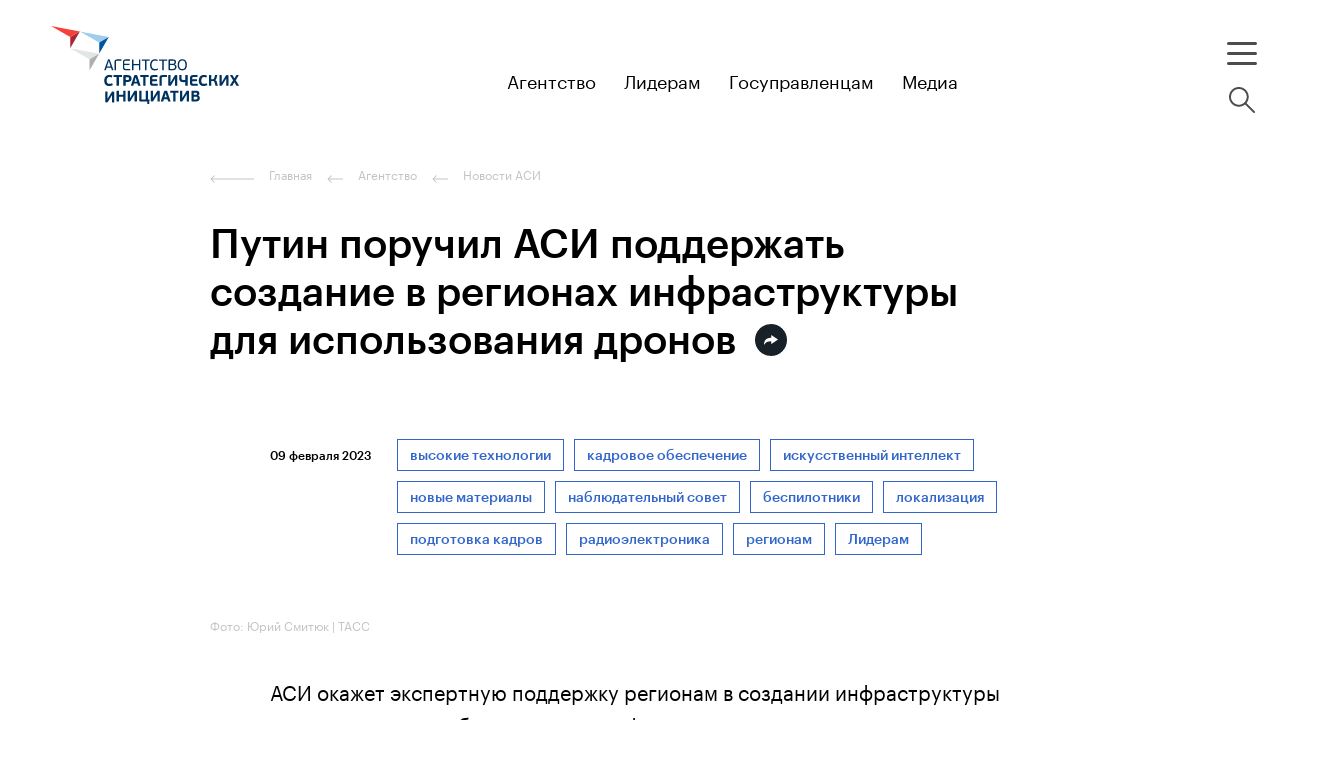

--- FILE ---
content_type: text/html; charset=utf-8
request_url: https://asi.ru/news/192290/
body_size: 190416
content:
<!DOCTYPE html>
<html lang="ru">
<head>
    <meta charset="utf-8">
    <meta name="viewport" content="width=device-width, initial-scale=1, maximum-scale=1, minimal-ui">
    <meta http-equiv="X-UA-Compatible" content="IE=edge">

    <link href="https://fonts.googleapis.com/css?family=Roboto:400,500,700&amp;display=swap&amp;subset=cyrillic" rel="stylesheet">
    <meta http-equiv="Content-Type" content="text/html; charset=utf-8" />
<meta name="robots" content="index, follow" />
<meta name="description" content="Новости Агентства стратегических инициатив" />
<link href="/local/static/markup/build/vendor/slick/slick.css?17687647411776" type="text/css"  data-template-style="true"  rel="stylesheet" />
<link href="/local/static/markup/build/vendor/airdatepicker/air-datepicker.css?176876474119649" type="text/css"  data-template-style="true"  rel="stylesheet" />
<link href="/local/static/markup/build/vendor/fancybox3/jquery.fancybox.min.css?176876474113769" type="text/css"  data-template-style="true"  rel="stylesheet" />
<link href="/local/static/markup/build/vendor/jquery.autocomplete/easy-autocomplete.min.css?17687647418225" type="text/css"  data-template-style="true"  rel="stylesheet" />
<link href="/local/static/markup/build/vendor/jquery.autocomplete/easy-autocomplete.themes.min.css?17687647415266" type="text/css"  data-template-style="true"  rel="stylesheet" />
<link href="/local/static/markup/build/vendor/select2/select2.css?176876474117604" type="text/css"  data-template-style="true"  rel="stylesheet" />
<link href="/local/static/markup/build/vendor/datepicker/datepicker.min.css?176876474112257" type="text/css"  data-template-style="true"  rel="stylesheet" />
<link href="/local/static/markup/build/vendor/datatables/datatables.min.css?176876474114309" type="text/css"  data-template-style="true"  rel="stylesheet" />
<link href="/local/static/markup/build/vendor/perfect-scrollbar/css/perfect-scrollbar.css?17687647412598" type="text/css"  data-template-style="true"  rel="stylesheet" />
<link href="/local/static/markup/build/css/global.css?1768764741628973" type="text/css"  data-template-style="true"  rel="stylesheet" />
<link href="/local/components/webprofy/navigator.search.title/templates/.default/style.css?1768764741950" type="text/css"  data-template-style="true"  rel="stylesheet" />
<link href="/local/templates/main_page/styles.css?176876474118704" type="text/css"  data-template-style="true"  rel="stylesheet" />
<link href="/local/templates/main_page/template_styles.css?17687647411440" type="text/css"  data-template-style="true"  rel="stylesheet" />
<script>if(!window.BX)window.BX={};if(!window.BX.message)window.BX.message=function(mess){if(typeof mess==='object'){for(let i in mess) {BX.message[i]=mess[i];} return true;}};</script>
<script>(window.BX||top.BX).message({"JS_CORE_LOADING":"Загрузка...","JS_CORE_NO_DATA":"- Нет данных -","JS_CORE_WINDOW_CLOSE":"Закрыть","JS_CORE_WINDOW_EXPAND":"Развернуть","JS_CORE_WINDOW_NARROW":"Свернуть в окно","JS_CORE_WINDOW_SAVE":"Сохранить","JS_CORE_WINDOW_CANCEL":"Отменить","JS_CORE_WINDOW_CONTINUE":"Продолжить","JS_CORE_H":"ч","JS_CORE_M":"м","JS_CORE_S":"с","JSADM_AI_HIDE_EXTRA":"Скрыть лишние","JSADM_AI_ALL_NOTIF":"Показать все","JSADM_AUTH_REQ":"Требуется авторизация!","JS_CORE_WINDOW_AUTH":"Войти","JS_CORE_IMAGE_FULL":"Полный размер"});</script>

<script src="/bitrix/js/main/core/core.js?1754567990511455"></script>

<script>BX.Runtime.registerExtension({"name":"main.core","namespace":"BX","loaded":true});</script>
<script>BX.setJSList(["\/bitrix\/js\/main\/core\/core_ajax.js","\/bitrix\/js\/main\/core\/core_promise.js","\/bitrix\/js\/main\/polyfill\/promise\/js\/promise.js","\/bitrix\/js\/main\/loadext\/loadext.js","\/bitrix\/js\/main\/loadext\/extension.js","\/bitrix\/js\/main\/polyfill\/promise\/js\/promise.js","\/bitrix\/js\/main\/polyfill\/find\/js\/find.js","\/bitrix\/js\/main\/polyfill\/includes\/js\/includes.js","\/bitrix\/js\/main\/polyfill\/matches\/js\/matches.js","\/bitrix\/js\/ui\/polyfill\/closest\/js\/closest.js","\/bitrix\/js\/main\/polyfill\/fill\/main.polyfill.fill.js","\/bitrix\/js\/main\/polyfill\/find\/js\/find.js","\/bitrix\/js\/main\/polyfill\/matches\/js\/matches.js","\/bitrix\/js\/main\/polyfill\/core\/dist\/polyfill.bundle.js","\/bitrix\/js\/main\/core\/core.js","\/bitrix\/js\/main\/polyfill\/intersectionobserver\/js\/intersectionobserver.js","\/bitrix\/js\/main\/lazyload\/dist\/lazyload.bundle.js","\/bitrix\/js\/main\/polyfill\/core\/dist\/polyfill.bundle.js","\/bitrix\/js\/main\/parambag\/dist\/parambag.bundle.js"]);
</script>
<script>BX.Runtime.registerExtension({"name":"ui.dexie","namespace":"BX.DexieExport","loaded":true});</script>
<script>BX.Runtime.registerExtension({"name":"ls","namespace":"window","loaded":true});</script>
<script>BX.Runtime.registerExtension({"name":"fx","namespace":"window","loaded":true});</script>
<script>BX.Runtime.registerExtension({"name":"fc","namespace":"window","loaded":true});</script>
<script>(window.BX||top.BX).message({"LANGUAGE_ID":"ru","FORMAT_DATE":"DD.MM.YYYY","FORMAT_DATETIME":"DD.MM.YYYY HH:MI:SS","COOKIE_PREFIX":"ASI_SM","SERVER_TZ_OFFSET":"10800","UTF_MODE":"Y","SITE_ID":"s1","SITE_DIR":"\/","USER_ID":"","SERVER_TIME":1769372155,"USER_TZ_OFFSET":0,"USER_TZ_AUTO":"Y","bitrix_sessid":"70a6de75be725e95dd70e1428c72309f"});</script>


<script src="/bitrix/js/ui/dexie/dist/dexie.bundle.js?1751898600218847"></script>
<script src="/bitrix/js/main/core/core_ls.js?17352915004201"></script>
<script src="/bitrix/js/main/core/core_fx.js?166383173016888"></script>
<script src="/bitrix/js/main/core/core_frame_cache.js?175189862716945"></script>
<script src="https://yastatic.net/share2/share.js"></script>
<meta property="og:site_name" content="Агентство стратегических инициатив" />
<meta property="twitter:site" content="Агентство стратегических инициатив" />
<meta property="twitter:domain" content="asi.ru" />
<meta property="twitter:card" content="summary_large_image" />
<meta property="og:url" content="https://asi.ru/news/192290/" />
<meta property="og:locale" content="ru_RU" />
<meta property="og: article:published_time" content="09.02.2023 18:56:45" />
<meta property="og:title" content="Путин поручил АСИ поддержать создание в регионах инфраструктуры для использования дронов" />
<meta property="og:type" content="article" />
<meta property="og:video:height" content="200" />
<meta property="og:video:width" content="200" />
<meta property="og:image:height" content="1200" />
<meta property="og:image:width" content="650" />
<meta property="og:image:type" content="image/jpeg" />
<meta property="og:image" content="https://asi.ru/upload/iblock/17b/gbcd69oi344e1dfpya48kyuno5c6t99a/TASS_57213139-YUriy-Smityuk.jpg" />
<meta property="twitter:image:src" content="https://asi.ru/upload/iblock/17b/gbcd69oi344e1dfpya48kyuno5c6t99a/TASS_57213139-YUriy-Smityuk.jpg" />
<meta property="twitter:title" content="Путин поручил АСИ поддержать создание в регионах инфраструктуры для использования дронов" />
<link rel="canonical" href="https://asi.ru/news/192290/" />



<script src="/local/templates/main_page/js/libs/tippy/popper.min.js?176876474120122"></script>
<script src="/local/templates/main_page/js/libs/tippy/tippy-bundle.umd.min.js?176876474125717"></script>
<script src="/local/templates/main_page/js/clue.js?17687647411871"></script>
<script src="/local/static/markup/build/vendor/airdatepicker/air-datepicker.js?176876474147200"></script>
<script src="/local/static/markup/build/vendor/perfect-scrollbar/dist/perfect-scrollbar.js?176876474138464"></script>
<script src="/local/static/markup/build/vendor/jquery/jquery.min.js?176876474188145"></script>
<script src="/local/static/markup/build/vendor/slick/slick.min.js?176876474142863"></script>
<script src="/local/static/markup/build/vendor/fancybox3/jquery.fancybox.min.js?176876474167610"></script>
<script src="/local/static/markup/build/vendor/sameheight/jquery.sameheight.js?17687647412701"></script>
<script src="/local/static/markup/build/vendor/isotope/isotope.pkgd.min.js?176876474135445"></script>
<script src="/local/static/markup/build/vendor/isotope/packery-mode.pkgd.min.js?176876474113625"></script>
<script src="/local/static/markup/build/vendor/jquery.visible/jquery.visible.min.js?1768764741803"></script>
<script src="/local/static/markup/build/vendor/jquery.autocomplete/jquery.easy-autocomplete.js?176876474134616"></script>
<script src="/local/static/markup/build/vendor/jquery.icheck/icheck.min.js?17687647414931"></script>
<script src="/local/static/markup/build/vendor/jquery.form/jquery.form.min.js?176876474115248"></script>
<script src="/local/static/markup/build/vendor/select2/select2.min.js?176876474166664"></script>
<script src="/local/static/markup/build/vendor/datepicker/datepicker.min.js?176876474135542"></script>
<script src="/local/static/markup/build/vendor/keyboard-focus/index.js?17687647415371"></script>
<script src="/local/static/markup/build/vendor/datatables/datatables.min.js?176876474185089"></script>
<script src="/local/static/markup/build/vendor/jquery.maskedinput/jquery.maskedinput.js?17687647414324"></script>
<script src="/local/components/webprofy/navigator.search.title/templates/.default/script.js?17687647416882"></script>
<script src="/local/static/markup/build/js/global.js?17687647418775"></script>
<script src="/local/static/markup/build/js/blocks.js?1768764741180305"></script>
<script src="/local/components/webprofy/navigator/templates/.default/script.js?1768764741905"></script>
<script src="/local/components/webprofy/navigator.universal/templates/news/script.js?1768764741338"></script>

    <title>Путин поручил АСИ поддержать создание в регионах инфраструктуры для использования дронов</title>
    <!-- VK pixel --> 
<script type="text/javascript">!function(){var t=document.createElement("script");t.type="text/javascript",t.async=!0,t.src='https://vk.com/js/api/openapi.js?169',t.onload=function(){VK.Retargeting.Init("VK-RTRG-1776766-6KR4z"),VK.Retargeting.Hit()},document.head.appendChild(t)}();</script><noscript><img src="https://vk.com/rtrg?p=VK-RTRG-1776766-6KR4z" style="position:fixed; left:-999px;" alt=""/></noscript>

<!-- Yandex.Metrika counter --> 
<script type="text/javascript" > (function(m,e,t,r,i,k,a){m[i]=m[i]||function(){(m[i].a=m[i].a||[]).push(arguments)}; m[i].l=1*new Date(); for (var j = 0; j < document.scripts.length; j++) {if (document.scripts[j].src === r) { return; }} k=e.createElement(t),a=e.getElementsByTagName(t)[0],k.async=1,k.src=r,a.parentNode.insertBefore(k,a)}) (window, document, "script", "https://cdn.jsdelivr.net/npm/yandex-metrica-watch/tag.js", "ym"); ym(10335670, "init", { clickmap:true, trackLinks:true, accurateTrackBounce:true, webvisor:true, trackHash:true }); </script> 
<!-- /Yandex.Metrika counter --><link rel="icon" href="/favicon.svg">
<link rel="mask-icon" href="/local/static/images/mask-icon.svg" color="#0070ba"></head>
<body class="b-page is-detail-page">
<!--[if lte IE 9]> <div class="b-old-browser"><div class="b-old-browser__content"><span class="b-old-browser__text"><b>Вы используете устаревшую версию браузера.</b> Для того, чтобы использовать все возможности сайта, загрузите и установите один из современных браузеров.</span></div><div class="b-old-browser__close"></div></div><![endif]-->


<header class="b-header">
    <div class="b-header__center">

        <a class="b-header__logo" href="/">
                            <svg class="header-logo__desktop" width="215" height="130" viewBox="0 0 215 130" fill="none" xmlns="http://www.w3.org/2000/svg">
                    <path
                        d="M59.5798 63.2309L58.8464 60.945H58.7692L58.0681 63.1539L57.0067 66.4737H60.6219L59.5798 63.2309ZM62.1528 70.2495C61.9663 70.2495 61.8569 70.2495 61.7733 70.0183L61.0014 67.7323H56.6143L55.8359 70.0183C55.8191 70.0902 55.7764 70.1535 55.7159 70.1961C55.6554 70.2387 55.5814 70.2577 55.5078 70.2495H54.4722C54.2728 70.2495 54.2277 70.1082 54.2728 69.9541L57.7915 59.9689C57.9587 59.4681 58.1002 59.3268 58.5827 59.3268H59.0394C59.5991 59.3268 59.7277 59.4809 59.8821 59.9689L63.3815 69.9541C63.4458 70.0954 63.3815 70.2495 63.1949 70.2495H62.1528Z"
                        fill="#00325F" />
                    <path
                        d="M65.9095 69.9542C65.9095 70.2047 65.8323 70.2496 65.6007 70.2496H64.8288C64.6101 70.2496 64.5008 70.2047 64.5008 69.9542V62.0303C64.5008 60.6048 65.144 59.359 67.1317 59.359H71.3001C71.551 59.359 71.596 59.4682 71.596 59.6865V60.3286C71.596 60.5791 71.551 60.6561 71.3001 60.6561H67.1446C66.289 60.6561 65.9159 61.0157 65.9159 61.8248L65.9095 69.9542Z"
                        fill="#00325F" />
                    <path
                        d="M79.8878 70.2496H75.5585C73.5387 70.2496 72.9276 69.0231 72.9276 67.5976V62.0367C72.9276 60.6048 73.6609 59.359 75.5585 59.359H79.8106C80.0421 59.359 80.0872 59.4682 80.0872 59.6865V60.3286C80.0872 60.5598 80.0421 60.6369 79.8106 60.6369H75.5778C74.7223 60.6369 74.3492 61.0093 74.3492 61.8184V63.8411H79.2959C79.5275 63.8411 79.5726 63.931 79.5726 64.1622V64.7529C79.5726 64.9584 79.5275 65.0676 79.2959 65.0676H74.3492V67.771C74.3492 68.4645 74.6901 68.9332 75.5778 68.9332H79.8878C80.1322 68.9332 80.1837 69.0296 80.1837 69.2607V69.9029C80.1837 70.1212 80.1322 70.2304 79.8878 70.2304"
                        fill="#00325F" />
                    <path
                        d="M88.8806 59.6413C88.8806 59.423 88.9707 59.3781 89.1765 59.3781H90.0192C90.2315 59.3781 90.3151 59.423 90.3151 59.6413V69.9861C90.3151 70.2044 90.2315 70.2494 90.0192 70.2494H89.1765C88.9707 70.2494 88.8806 70.2044 88.8806 69.9861V65.138H83.3871V69.9861C83.3871 70.2044 83.3099 70.2494 83.0912 70.2494H82.2357C82.0491 70.2494 81.9398 70.2044 81.9398 69.9861V59.6413C81.9398 59.423 82.0491 59.3781 82.2357 59.3781H83.0912C83.3099 59.3781 83.3871 59.423 83.3871 59.6413V63.8987H88.8806V59.6413Z"
                        fill="#00325F" />
                    <path
                        d="M94.966 60.6366H91.9298C91.7433 60.6366 91.7111 60.5724 91.7111 60.3862V59.6285C91.7111 59.4551 91.7111 59.3781 91.9298 59.3781H99.5654C99.7455 59.3781 99.7777 59.4551 99.7777 59.6285V60.3862C99.7777 60.5724 99.7455 60.6366 99.5654 60.6366H96.4327V69.9861C96.4327 70.2044 96.3555 70.2494 96.1561 70.2494H95.2684C95.0625 70.2494 94.9725 70.2044 94.9725 69.9861L94.966 60.6366Z"
                        fill="#00325F" />
                    <path
                        d="M107.433 68.5285C107.664 68.4322 107.741 68.5606 107.786 68.6505L108.082 69.2927C108.211 69.5367 108.147 69.6009 108.005 69.6972C106.986 70.2124 105.853 70.462 104.712 70.4228C101.804 70.4228 100.074 68.7276 100.074 64.9711C100.074 61.4715 102.003 59.224 104.821 59.224C105.824 59.1986 106.818 59.4191 107.716 59.8661C107.844 59.9304 107.902 60.0203 107.793 60.2193L107.439 60.9385C107.375 61.0605 107.33 61.1247 107.156 61.0477C106.442 60.7292 105.668 60.5651 104.885 60.5661C102.518 60.5661 101.54 62.7236 101.54 64.9775C101.54 67.2314 102.344 69.0936 104.962 69.0936C105.818 69.0833 106.662 68.8929 107.439 68.535"
                        fill="#00325F" />
                    <path
                        d="M112.315 60.6366H109.285C109.092 60.6366 109.066 60.5724 109.066 60.3862V59.6285C109.066 59.4551 109.066 59.3781 109.285 59.3781H116.934C117.12 59.3781 117.152 59.4551 117.152 59.6285V60.3862C117.152 60.5724 117.12 60.6366 116.934 60.6366H113.782V69.9861C113.782 70.2044 113.704 70.2494 113.499 70.2494H112.611C112.411 70.2494 112.315 70.2044 112.315 69.9861V60.6366Z"
                        fill="#00325F" />
                    <path
                        d="M122.839 64.9648H119.944V68.9718H122.839C124.627 68.9718 125.058 67.7581 125.058 66.9362C125.058 65.7739 124.286 64.9648 122.839 64.9648ZM119.944 63.7705H122.807C123.034 63.7954 123.263 63.7714 123.48 63.7001C123.697 63.6289 123.896 63.512 124.064 63.3574C124.231 63.2028 124.364 63.014 124.452 62.8039C124.541 62.5938 124.583 62.3672 124.576 62.1395C124.577 61.9311 124.534 61.7248 124.45 61.5343C124.365 61.3439 124.241 61.1736 124.085 61.035C123.929 60.8965 123.745 60.7927 123.546 60.7307C123.346 60.6686 123.136 60.6498 122.929 60.6754H119.944V63.7705ZM124.737 64.3099C125.29 64.5123 125.764 64.8881 126.086 65.3811C126.408 65.8741 126.562 66.4579 126.525 67.0454C126.525 68.9718 124.981 70.256 122.993 70.256H119.301C118.741 70.256 118.51 70.0249 118.51 69.4791V60.1553C118.51 59.6095 118.716 59.359 119.301 59.359H122.775C124.672 59.359 126.055 60.136 126.055 62.0303C126.061 62.4773 125.94 62.917 125.707 63.2986C125.474 63.6803 125.138 63.9885 124.737 64.1879V64.3099Z"
                        fill="#00325F" />
                    <path
                        d="M132.282 60.4697C130.056 60.4697 129.066 62.4411 129.066 64.7528C129.066 67.3213 129.812 69.1385 132.237 69.1385C134.662 69.1385 135.453 67.0516 135.453 64.817C135.453 62.5823 134.862 60.4697 132.327 60.4697H132.282ZM132.25 70.41C129.201 70.41 127.657 68.4065 127.657 64.817C127.657 61.2274 129.587 59.1919 132.282 59.1919C135.331 59.1919 136.92 61.2917 136.92 64.7528C136.92 68.3744 135.312 70.41 132.25 70.41Z"
                        fill="#00325F" />
                    <path
                        d="M61.7475 83.3617C62.0434 83.2397 62.1335 83.3168 62.2236 83.5479L62.751 84.6524C62.8861 84.9414 62.8411 85.0505 62.6545 85.1597C61.5732 85.7683 60.3442 86.0661 59.1037 86.0202C55.7458 86.0202 54.2534 83.9461 54.2534 80.5363C54.2534 77.1266 56.254 74.9433 59.2066 74.9433C60.2508 74.8958 61.2897 75.1169 62.2236 75.5855C62.4551 75.7139 62.4873 75.791 62.3522 76.1249L61.8698 77.1844C61.7668 77.4605 61.7025 77.5247 61.413 77.4156C60.7448 77.1543 60.0337 77.0192 59.316 77.0174C57.6242 77.0174 56.7429 78.52 56.7429 80.5235C56.7429 82.527 57.3862 83.8818 59.406 83.8818C60.2218 83.8557 61.0252 83.6748 61.7733 83.3489"
                        fill="#00325F" />
                    <path
                        d="M71.6604 77.0947H68.875V85.513C68.875 85.7763 68.8107 85.8341 68.5019 85.8341H66.8552C66.6107 85.8341 66.5014 85.757 66.5014 85.513V77.0947H63.7803C63.5616 77.0947 63.4844 76.9983 63.4844 76.7864V75.4187C63.4844 75.1554 63.5487 75.0912 63.7803 75.0912H71.6604C71.9048 75.0912 71.9692 75.1554 71.9692 75.4187V76.7864C71.9692 76.9983 71.8791 77.0947 71.6604 77.0947Z"
                        fill="#00325F" />
                    <path
                        d="M77.6299 77.1652H75.6294V80.0805H77.6492C78.0365 80.0805 78.4079 79.9269 78.6818 79.6535C78.9556 79.3802 79.1095 79.0094 79.1095 78.6228C79.1095 78.2362 78.9556 77.8655 78.6818 77.5921C78.4079 77.3187 78.0365 77.1652 77.6492 77.1652H77.6299ZM75.6294 85.5129C75.6294 85.789 75.5715 85.834 75.2627 85.834H73.6417C73.3972 85.834 73.2879 85.7569 73.2879 85.5129V76.0158C73.2879 75.4507 73.4744 75.0782 74.2142 75.0782H77.9837C80.2159 75.0782 81.586 76.4909 81.586 78.443C81.586 79.4897 81.1422 81.9491 77.675 81.9491H75.6294V85.5129Z"
                        fill="#00325F" />
                    <path
                        d="M84.4808 81.6985H86.8995L86.3077 79.7721L85.7416 77.5761H85.6515L85.0662 79.7721L84.4808 81.6985ZM87.4527 83.6249H83.9276L83.3229 85.5513C83.265 85.7504 83.1878 85.8403 82.8919 85.8403H81.0908C80.8785 85.8403 80.8335 85.6862 80.8785 85.5385L84.0948 75.9065C84.3071 75.2002 84.5837 75.0782 85.2141 75.0653H86.1404C86.8352 75.0653 87.0925 75.1552 87.3369 75.9065L90.5533 85.5385C90.5983 85.6605 90.5533 85.8403 90.3539 85.8403H88.5205C88.2889 85.8403 88.141 85.8403 88.0767 85.5963L87.4527 83.6249Z"
                        fill="#00325F" />
                    <path
                        d="M98.3304 77.0947H95.545V85.513C95.545 85.7763 95.4871 85.8341 95.1784 85.8341H93.5316C93.2807 85.8341 93.1778 85.757 93.1778 85.513V77.0947H90.4503C90.238 77.0947 90.1609 76.9983 90.1609 76.7864V75.4187C90.1609 75.1554 90.2187 75.0912 90.4503 75.0912H98.3304C98.5748 75.0912 98.6392 75.1554 98.6392 75.4187V76.7864C98.6392 76.9983 98.5491 77.0947 98.3304 77.0947Z"
                        fill="#00325F" />
                    <path
                        d="M107.368 85.8468H102.782C100.505 85.8468 99.9385 84.4213 99.9385 83.0214V77.9229C99.9385 76.4653 100.691 75.0782 102.769 75.0782H107.188C107.433 75.0782 107.478 75.1553 107.478 75.4507V76.7349C107.478 76.9982 107.42 77.0753 107.188 77.0753H103.277C102.473 77.0753 102.274 77.4862 102.274 78.0256V79.2072H106.693C106.937 79.2072 106.982 79.2842 106.982 79.5796V80.774C106.982 81.0244 106.937 81.1272 106.693 81.1272H102.274V82.8802C102.274 83.5865 102.627 83.8048 103.277 83.8048H107.342C107.6 83.8048 107.645 83.8626 107.645 84.1709V85.4551C107.645 85.7056 107.587 85.8083 107.342 85.8083"
                        fill="#00325F" />
                    <path
                        d="M111.736 85.5129C111.736 85.789 111.691 85.834 111.382 85.834H109.748C109.504 85.834 109.395 85.7569 109.395 85.5129V77.9229C109.395 76.4588 110.102 75.0782 112.225 75.0782H116.664C116.921 75.0782 116.966 75.1553 116.966 75.4507V76.7349C116.966 76.9982 116.908 77.0753 116.664 77.0753H112.733C111.935 77.0753 111.736 77.4734 111.736 78.0256V85.5129Z"
                        fill="#00325F" />
                    <path
                        d="M125 78.6613L123.63 80.9666L121.057 85.1726C120.703 85.7441 120.536 85.8147 119.906 85.8147H119.262C118.465 85.8147 118.259 85.4038 118.259 84.7552V75.3736C118.259 75.1553 118.355 75.0782 118.587 75.0782H120.234C120.51 75.0782 120.555 75.1425 120.555 75.3736V82.3022H120.645L121.932 80.1511L124.595 75.791C124.949 75.2067 125.116 75.0975 125.727 75.0975H126.37C127.123 75.0975 127.368 75.3736 127.368 76.1763V85.5771C127.368 85.789 127.277 85.8661 127.046 85.8661H125.399C125.123 85.8661 125.058 85.8083 125.058 85.5771V78.6613H125Z"
                        fill="#00325F" />
                    <path
                        d="M137.345 85.8467H135.666C135.421 85.8467 135.344 85.7697 135.344 85.5578V82.071C134.737 82.1601 134.124 82.2052 133.511 82.2058C130.294 82.2058 129.175 80.7353 129.175 78.353V75.3607C129.175 75.1424 129.265 75.0653 129.497 75.0653H131.189C131.452 75.0653 131.51 75.1295 131.51 75.3607V78.1219C131.51 79.5667 132.25 80.1382 133.82 80.1382C134.331 80.1392 134.842 80.0919 135.344 79.9969V75.3607C135.344 75.1424 135.421 75.0653 135.666 75.0653H137.345C137.621 75.0653 137.686 75.1295 137.686 75.3607V85.5449C137.686 85.7761 137.621 85.8339 137.345 85.8339"
                        fill="#00325F" />
                    <path
                        d="M147.393 85.8468H142.838C140.561 85.8468 139.995 84.4213 139.995 83.0214V77.9229C139.995 76.4653 140.748 75.0782 142.825 75.0782H147.245C147.489 75.0782 147.534 75.1553 147.534 75.4507V76.7349C147.534 76.9982 147.47 77.0753 147.245 77.0753H143.308C142.504 77.0753 142.304 77.4862 142.304 78.0256V79.2072H146.724C146.968 79.2072 147.013 79.2842 147.013 79.5796V80.774C147.013 81.0244 146.968 81.1272 146.724 81.1272H142.304V82.8802C142.304 83.5865 142.658 83.8048 143.308 83.8048H147.367C147.631 83.8048 147.676 83.8626 147.676 84.1709V85.4551C147.676 85.7056 147.618 85.8083 147.367 85.8083"
                        fill="#00325F" />
                    <path
                        d="M156.308 83.3618C156.598 83.2398 156.688 83.3169 156.784 83.548L157.305 84.6525C157.447 84.9415 157.402 85.0507 157.215 85.1598C156.132 85.7686 154.901 86.0664 153.658 86.0203C150.307 86.0203 148.808 83.9462 148.808 80.5364C148.808 77.1267 150.815 74.9435 153.767 74.9435C154.811 74.8964 155.85 75.1175 156.784 75.5856C157.016 75.714 157.048 75.7911 156.906 76.125L156.43 77.1845C156.321 77.4606 156.263 77.5248 155.967 77.4157C155.301 77.1551 154.592 77.0201 153.877 77.0175C152.178 77.0175 151.271 78.5201 151.271 80.5236C151.271 82.5271 151.915 83.882 153.935 83.882C154.753 83.8566 155.558 83.6758 156.308 83.349"
                        fill="#00325F" />
                    <path
                        d="M165.263 80.1192C166.324 80.4724 166.588 81.0695 166.819 81.9749L167.771 85.5452C167.804 85.6479 167.816 85.847 167.559 85.847H165.771C165.702 85.8568 165.632 85.8405 165.575 85.8012C165.518 85.762 165.477 85.7027 165.462 85.6351L164.536 82.3024C164.227 81.2429 163.693 81.0182 162.606 81.0182H161.319V85.5773C161.319 85.7957 161.242 85.8213 161.043 85.8213H159.261C159.074 85.8213 158.984 85.8213 158.984 85.5773V75.3032C158.984 75.0848 159.074 75.0527 159.261 75.0527H161.062C161.261 75.0527 161.339 75.0848 161.307 75.3032V79.2202H162.535C162.952 79.2611 163.369 79.1406 163.699 78.8837C164.029 78.6268 164.248 78.253 164.311 77.8396L164.999 75.239C165.013 75.1706 165.053 75.1104 165.11 75.0709C165.168 75.0314 165.239 75.0157 165.308 75.0271H167.032C167.295 75.0271 167.276 75.2261 167.25 75.3353L166.543 78.0836C166.469 78.4746 166.317 78.8469 166.096 79.1779C165.875 79.5089 165.59 79.7919 165.256 80.01L165.263 80.1192Z"
                        fill="#00325F" />
                    <path
                        d="M176.114 78.6613L174.744 80.9666L172.171 85.1726C171.817 85.7441 171.65 85.8147 171.013 85.8147H170.402C169.598 85.8147 169.399 85.4038 169.399 84.7552V75.3736C169.399 75.1553 169.495 75.0782 169.72 75.0782H171.367C171.65 75.0782 171.695 75.1425 171.695 75.3736V82.3022H171.785L173.072 80.1511L175.735 75.791C176.089 75.2067 176.262 75.0975 176.874 75.0975H177.517C178.269 75.0975 178.514 75.3736 178.514 76.1763V85.5771C178.514 85.789 178.424 85.8661 178.192 85.8661H176.545C176.269 85.8661 176.205 85.8083 176.205 85.5771V78.6613H176.114Z"
                        fill="#00325F" />
                    <path
                        d="M184.406 82.161L182.547 85.5129C182.487 85.636 182.389 85.7366 182.268 85.8002C182.146 85.8637 182.007 85.8868 181.872 85.8661H179.974C179.794 85.8661 179.743 85.6991 179.82 85.5643L183.1 80.2731L180.096 75.3929C180.006 75.2645 180.051 75.0975 180.283 75.0975H182.084C182.483 75.0975 182.592 75.1617 182.727 75.4379L184.419 78.4302L186.098 75.4379C186.252 75.1617 186.362 75.0975 186.741 75.0975H188.51C188.742 75.0975 188.774 75.2645 188.678 75.4058L185.764 80.241L189.038 85.545C189.06 85.573 189.074 85.6068 189.077 85.6423C189.081 85.6779 189.074 85.7137 189.058 85.7455C189.042 85.7773 189.016 85.8038 188.986 85.8218C188.955 85.8397 188.919 85.8484 188.883 85.8468H186.954C186.823 85.8605 186.692 85.834 186.577 85.7709C186.462 85.7077 186.369 85.611 186.31 85.4937L184.406 82.161Z"
                        fill="#00325F" />
                    <path
                        d="M61.9212 95.1875L60.5511 97.4927L57.978 101.699C57.6242 102.27 57.4569 102.379 56.8265 102.379H56.1833C55.3856 102.379 55.1862 101.962 55.1862 101.32V91.8997C55.1862 91.6814 55.2763 91.6044 55.5078 91.6044H57.1546C57.4312 91.6044 57.4762 91.6686 57.4762 91.8997V98.8091H57.5663L58.8528 96.6644L61.516 92.2979C61.8698 91.7135 62.037 91.6044 62.6546 91.6044H63.2978C64.0505 91.6044 64.2949 91.8805 64.2949 92.6831V102.084C64.2949 102.302 64.2048 102.379 63.9733 102.379H62.3265C62.0499 102.379 61.992 102.315 61.992 102.084V95.1875H61.9212Z"
                        fill="#00325F" />
                    <path
                        d="M75.1211 101.451H73.5065C73.2427 101.451 73.1527 101.374 73.1527 101.123V96.821H68.9779V101.123C68.9779 101.387 68.92 101.451 68.6112 101.451H66.9773C66.7329 101.451 66.6235 101.374 66.6235 101.123V91.0161C66.6235 90.7721 66.7329 90.6951 66.9773 90.6951H68.6112C68.92 90.6951 68.9779 90.7529 68.9779 91.0161V94.8689H73.1527V91.0161C73.1527 90.7721 73.2427 90.6951 73.5065 90.6951H75.1211C75.4299 90.6951 75.4878 90.7529 75.4878 91.0161V101.123C75.4878 101.387 75.4299 101.451 75.1211 101.451Z"
                        fill="#00325F" />
                    <path
                        d="M84.5258 94.2589L83.1556 96.5641L80.5825 100.77C80.2287 101.342 80.055 101.451 79.4246 101.451H78.8135C78.0094 101.451 77.81 101.033 77.81 100.391V90.9712C77.81 90.7528 77.9065 90.6758 78.1317 90.6758H79.7784C80.055 90.6758 80.1065 90.74 80.1065 90.9712V97.8805H80.1966L81.4831 95.7358L84.1462 91.3693C84.5 90.7849 84.6737 90.6758 85.2848 90.6758H85.9281C86.6872 90.6758 86.9316 90.9519 86.9316 91.7546V101.155C86.9316 101.374 86.8415 101.451 86.61 101.451H84.9632C84.6866 101.451 84.6223 101.387 84.6223 101.155V94.2589H84.5258Z"
                        fill="#00325F" />
                    <path
                        d="M98.0731 99.3895L98.8386 99.4666C99.3918 99.5115 99.4368 99.7748 99.424 100.109L99.2567 103.66C99.2567 103.859 99.1602 103.968 98.9608 103.968H97.6743C97.462 103.968 97.3848 103.872 97.3719 103.647L97.2754 101.419H90.1995C89.4919 101.419 89.2153 101.078 89.2153 100.385V90.9712C89.2153 90.7528 89.3053 90.6758 89.5369 90.6758H91.2287C91.5053 90.6758 91.5696 90.74 91.5696 90.9712V99.4345H95.7059V90.9712C95.7059 90.7528 95.7959 90.6758 96.0146 90.6758H97.7064C97.9959 90.6758 98.0474 90.74 98.0474 90.9712L98.0731 99.3895Z"
                        fill="#00325F" />
                    <path
                        d="M107.413 94.2589L106.043 96.5641L103.425 100.77C103.071 101.342 102.904 101.451 102.274 101.451H101.63C100.833 101.451 100.633 101.033 100.633 100.391V90.9712C100.633 90.7528 100.723 90.6758 100.955 90.6758H102.602C102.878 90.6758 102.923 90.74 102.923 90.9712V97.8805H103.02L104.306 95.7358L106.97 91.3693C107.323 90.7849 107.491 90.6758 108.108 90.6758H108.751C109.504 90.6758 109.755 90.9519 109.755 91.7546V101.155C109.755 101.374 109.658 101.451 109.427 101.451H107.78C107.503 101.451 107.446 101.387 107.446 101.155V94.2589H107.413Z"
                        fill="#00325F" />
                    <path
                        d="M114.457 97.3026H116.876L116.29 95.3762L115.724 93.1801H115.647L115.062 95.3762L114.457 97.3026ZM117.429 99.229H113.904L113.306 101.155C113.241 101.354 113.171 101.451 112.875 101.451H111.074C110.861 101.451 110.81 101.297 110.861 101.143L114.078 91.5105C114.296 90.7978 114.573 90.6757 115.203 90.6629H116.123C116.818 90.6629 117.082 90.7528 117.326 91.5105L120.542 101.143C120.559 101.176 120.567 101.213 120.566 101.25C120.564 101.287 120.552 101.323 120.532 101.354C120.512 101.385 120.484 101.411 120.45 101.428C120.417 101.445 120.38 101.453 120.343 101.451H118.478C118.246 101.451 118.092 101.419 118.034 101.2L117.429 99.229Z"
                        fill="#00325F" />
                    <path
                        d="M128.313 92.6921H125.528V101.123C125.528 101.387 125.463 101.451 125.155 101.451H123.508C123.263 101.451 123.154 101.374 123.154 101.123V92.6921H120.433C120.214 92.6921 120.137 92.5958 120.137 92.3839V91.0161C120.137 90.7529 120.202 90.6951 120.433 90.6951H128.313C128.558 90.6951 128.622 90.7529 128.622 91.0161V92.3839C128.629 92.4259 128.625 92.4688 128.612 92.5092C128.599 92.5496 128.576 92.5863 128.546 92.6164C128.516 92.6464 128.479 92.6689 128.439 92.6821C128.398 92.6953 128.355 92.6987 128.313 92.6921Z"
                        fill="#00325F" />
                    <path
                        d="M136.682 94.2589L135.312 96.5641L132.739 100.77C132.385 101.342 132.218 101.451 131.587 101.451H130.944C130.14 101.451 129.941 101.033 129.941 100.391V90.9712C129.941 90.7528 130.037 90.6758 130.269 90.6758H131.915C132.192 90.6758 132.237 90.74 132.237 90.9712V97.8805H132.327L133.614 95.7358L136.283 91.3693C136.637 90.7849 136.804 90.6758 137.422 90.6758H138.065C138.818 90.6758 139.062 90.9519 139.062 91.7546V101.155C139.062 101.374 138.972 101.451 138.741 101.451H137.094C136.817 101.451 136.753 101.387 136.753 101.155V94.2589H136.682Z"
                        fill="#00325F" />
                    <path
                        d="M145.932 96.6412H143.719V99.3895H145.932C146.124 99.4081 146.318 99.3863 146.501 99.3257C146.684 99.2651 146.852 99.1669 146.995 99.0375C147.138 98.9081 147.252 98.7503 147.33 98.5743C147.408 98.3983 147.449 98.2079 147.449 98.0154C147.449 97.8228 147.408 97.6325 147.33 97.4564C147.252 97.2804 147.138 97.1226 146.995 96.9932C146.852 96.8638 146.684 96.7656 146.501 96.705C146.318 96.6444 146.124 96.6226 145.932 96.6412ZM143.719 94.7662H145.81C145.959 94.7873 146.11 94.7752 146.254 94.7308C146.397 94.6865 146.529 94.6109 146.64 94.5096C146.751 94.4083 146.837 94.2837 146.894 94.1449C146.951 94.006 146.976 93.8564 146.968 93.7067C146.973 93.5679 146.947 93.4298 146.893 93.3018C146.839 93.1739 146.758 93.0592 146.655 92.9657C146.553 92.8722 146.431 92.8022 146.298 92.7605C146.165 92.7188 146.025 92.7064 145.887 92.7242H143.719V94.7662ZM148.222 95.5624C148.733 95.7758 149.165 96.1414 149.46 96.6091C149.755 97.0769 149.897 97.624 149.869 98.1759C149.869 100.102 148.254 101.451 146.19 101.451H142.33C141.59 101.451 141.404 101.175 141.404 100.513V91.6326C141.404 90.9904 141.59 90.6758 142.33 90.6758H146.1C147.959 90.6758 149.406 91.4592 149.406 93.3984C149.403 93.8137 149.292 94.2212 149.085 94.5813C148.878 94.9413 148.58 95.2417 148.222 95.4533V95.5624Z"
                        fill="#00325F" />
                    <path d="M29.8607 31.5159L49.1266 42.5927L58.75 37.0254L29.8607 31.5159Z" fill="#A0CDEB" />
                    <path d="M0.971428 26L20.2374 37.0768L29.8607 31.5159L0.971428 26Z" fill="#F7403A" />
                    <path d="M20.2502 48.1857L39.5161 59.2625L49.1395 53.7017L20.2502 48.1857Z" fill="#E1E6E6" />
                    <path d="M58.7499 37.0254L49.1395 53.7016L49.1266 42.5927L58.7499 37.0254Z" fill="#0055A0" />
                    <path d="M49.1395 53.7017L39.5291 70.3779L39.5162 59.2625L49.1395 53.7017Z" fill="#AFAFAF" />
                    <path d="M29.8607 31.5159L20.2503 48.1857L20.2374 37.0767L29.8607 31.5159Z" fill="#AA272F" />
                </svg
                        <span></span>
            <svg class='header-logo__mobile' width="159" height="102" viewBox="0 0 159 102" fill="none" xmlns="http://www.w3.org/2000/svg">
                <mask id="mask00" mask-type="alpha" maskUnits="userSpaceOnUse" x="48" y="29" width="39" height="30">
                    <path d="M73.6774 43.6859L48.4422 29.209L86.2824 36.4097L73.6942 58.2048L73.6774 43.6859Z" fill="#71B4E1"/>
                </mask>
                <g mask="url(#mask00)">
                    <rect x="47.0101" y="28.0681" width="40.0489" height="16.9905" fill="#A0CDEB"/>
                    <path d="M73.6942 58.2051L86.2824 36.4099L73.6774 43.6861L73.6942 58.2051Z" fill="#0055A0"/>
                </g>
                <mask id="mask11" mask-type="alpha" maskUnits="userSpaceOnUse" x="35" y="50" width="39" height="30">
                    <path d="M61.0892 65.4728L35.854 50.9958L73.6942 58.2049L61.1061 80L61.0892 65.4728Z" fill="#C5CAC6"/>
                </mask>
                <g mask="url(#mask11)">
                    <rect x="34.874" y="49.9131" width="40.0489" height="16.9905" fill="#E1E6E6"/>
                    <path d="M61.1062 79.9999L73.6943 58.2048L61.0893 65.4727L61.1062 79.9999Z" fill="#AFAFAF"/>
                </g>
                <mask id="mask22" mask-type="alpha" maskUnits="userSpaceOnUse" x="10" y="22" width="39" height="29">
                    <path d="M35.8372 36.4769L10.6019 22L48.4422 29.2091L35.8541 50.9958L35.8372 36.4769Z" fill="#F73624"/>
                </mask>
                <g mask="url(#mask22)">
                    <rect x="9.38831" y="20.7864" width="40.0489" height="16.9905" fill="#F7403A"/>
                    <path d="M35.8541 50.9957L48.4421 29.209L35.8372 36.4768L35.8541 50.9957Z" fill="#AA272F"/>
                </g>
                <path d="M86.6041 71.563H91.5369L90.33 67.5971L89.1755 63.0761H88.9918L87.798 67.5971L86.6041 71.563ZM92.6651 75.5289H85.4759L84.2427 79.4947C84.1247 79.9045 83.9672 80.0896 83.3637 80.0896H79.6904C79.2575 80.0896 79.1657 79.7724 79.2575 79.4683L85.817 59.639C86.2499 58.1848 86.814 57.9337 88.0997 57.9072H89.9888C91.4057 57.9072 91.9304 58.0923 92.429 59.639L98.9884 79.4683C99.0803 79.7195 98.9884 80.0896 98.5818 80.0896H94.8428C94.3706 80.0896 94.0689 80.0896 93.9377 79.5873L92.6651 75.5289Z" fill="white"/>
                <path d="M114.318 75.2508C114.908 74.9996 115.092 75.1583 115.289 75.6342L116.351 77.908C116.64 78.5028 116.548 78.7276 116.168 78.9523C113.958 80.2057 111.447 80.8187 108.913 80.7237C102.078 80.7237 99.0211 76.4538 99.0211 69.4342C99.0211 62.4146 103.114 57.92 109.136 57.92C111.265 57.8232 113.384 58.2784 115.289 59.2419C115.761 59.5063 115.826 59.665 115.538 60.3524L114.567 62.5336C114.344 63.102 114.226 63.2343 113.622 63.0095C112.264 62.4732 110.818 62.1952 109.359 62.1899C105.895 62.1899 104.046 65.2833 104.046 69.4078C104.046 73.5323 105.358 76.3216 109.477 76.3216C111.145 76.2695 112.788 75.8971 114.318 75.2244" fill="white"/>
                <path d="M132.107 65.2837L129.312 70.0296L124.065 78.6884C123.343 79.8649 123.002 80.0103 121.703 80.0103H120.457C118.817 80.0103 118.41 79.1643 118.41 77.8291V58.5153C118.41 58.0658 118.607 57.9072 119.066 57.9072H122.425C123.002 57.9072 123.094 58.0394 123.094 58.5153V72.7792H123.278L125.901 68.3507L131.333 59.3746C132.054 58.1716 132.408 57.9469 133.655 57.9469H134.967C136.501 57.9469 137 58.5153 137 60.1678V79.5212C137 79.9574 136.816 80.1161 136.344 80.1161H132.986C132.422 80.1161 132.29 79.9971 132.29 79.5212V65.2837H132.107Z" fill="white"/>
            </svg>
        </a>
            <nav class="b-nav">
        <div class="b-nav__toggle"><span></span></div>
        <ul class="b-nav__items">            <li id="bx_1847241719_2444" class="b-nav__item"><a href="/agency/about_agency/" class="b-nav__link"><span class="b-nav__link-text">Агентство</span></a><div class="b-nav__dropdown"><ul class="b-nav__children">            <li id="bx_1847241719_2448" class=""><a href="/agency/about_agency/" class="b-nav__child-link"><span class="b-nav__link-text">Об агентстве</span></a></li>            <li id="bx_1847241719_2450" class=""><a href="/news/" class="b-nav__child-link"><span class="b-nav__link-text">Новости</span></a></li>            <li id="bx_1847241719_2531" class=""><a href="/agency/supervisory_expert_board/" class="b-nav__child-link"><span class="b-nav__link-text">Наблюдательный и экспертный совет</span></a></li>            <li id="bx_1847241719_2530" class=""><a href="/agency/management/" class="b-nav__child-link"><span class="b-nav__link-text">Команда</span></a></li>            <li id="bx_1847241719_6698" class=""><a href="/vitrina/" class="b-nav__child-link"><span class="b-nav__link-text">Проекты на поддержке</span></a></li>            <li id="bx_1847241719_2451" class=""><a href="/sml/" class="b-nav__child-link"><span class="b-nav__link-text">Наши лидеры</span></a></li>            <li id="bx_1847241719_2532" class=""><a href="/agency/purchase/" class="b-nav__child-link"><span class="b-nav__link-text">Закупки</span></a></li>            <li id="bx_1847241719_2533" class=""><a href="/agency/contacts/" class="b-nav__child-link"><span class="b-nav__link-text">Контакты</span></a></li>            <li id="bx_1847241719_5782" class=""><a href="https://asi.ru/agency/anticorruption/" class="b-nav__child-link"><span class="b-nav__link-text">Противодействие коррупции</span></a></li>            <li id="bx_1847241719_2534" class=""><a href="/agency/website/" class="b-nav__child-link"><span class="b-nav__link-text">О сайте</span></a></li></ul></li>            <li id="bx_1847241719_2445" class="b-nav__item"><a href="/leaders/lead-projects/" class="b-nav__link"><span class="b-nav__link-text">Лидерам</span></a><div class="b-nav__dropdown"><ul class="b-nav__children">            <li id="bx_1847241719_2535" class=""><a href="/leaders/lead-projects/" class="b-nav__child-link"><span class="b-nav__link-text">Подать проект на&nbsp;поддержку</span></a></li>            <li id="bx_1847241719_2455" class=""><a href="/leaders/services/" class="b-nav__child-link"><span class="b-nav__link-text">Сервисы АСИ</span></a></li>            <li id="bx_1847241719_6410" class=""><a href="/leaders/tech-n-business/" class="b-nav__child-link"><span class="b-nav__link-text">Поддержка технологий и предпринимательства</span></a></li>            <li id="bx_1847241719_5977" class=""><a href="/leaders/initiatives/go-global/" class="b-nav__child-link"><span class="b-nav__link-text">Международное продвижение российских проектов (GoGlobal)</span></a></li>            <li id="bx_1847241719_6248" class=""><a href="/social/openforall/" class="b-nav__child-link"><span class="b-nav__link-text">Сообщество инклюзивного бизнеса «Открыто для всех»</span></a></li>            <li id="bx_1847241719_5992" class=""><a href="/leaders/initiatives/tourism/" class="b-nav__child-link"><span class="b-nav__link-text">Поддержка проектов развития внутреннего туризма</span></a></li>            <li id="bx_1847241719_6425" class=""><a href="/leaders/initiatives/tourism/trails/" class="b-nav__child-link"><span class="b-nav__link-text">Всероссийский проект «ТропаМИРоссии»</span></a></li>            <li id="bx_1847241719_6368" class=""><a href="/tourism/klassnaya-strana/" class="b-nav__child-link"><span class="b-nav__link-text">Международная программа «Классная страна»</span></a></li>            <li id="bx_1847241719_6563" class=""><a href="/Russia2050/" class="b-nav__child-link"><span class="b-nav__link-text">Конкурс научной фантастики «Россия 2050»</span></a></li></ul></li>            <li id="bx_1847241719_2446" class="b-nav__item"><a href="" class="b-nav__link"><span class="b-nav__link-text">Госуправленцам</span></a><div class="b-nav__dropdown"><ul class="b-nav__children">            <li id="bx_1847241719_2630" class=""><a href="/leaders/initiatives/smarteka/" class="b-nav__child-link"><span class="b-nav__link-text">Платформа лучших практик «Смартека»</span></a></li>            <li id="bx_1847241719_6303" class=""><a href="https://regboard.asi.ru" class="b-nav__child-link"><span class="b-nav__link-text">Региональный дашборд</span></a></li>            <li id="bx_1847241719_2633" class=""><a href="/government_officials/rating/" class="b-nav__child-link"><span class="b-nav__link-text">Национальный инвестиционный рейтинг</span></a></li>            <li id="bx_1847241719_6209" class=""><a href="/government_officials/quality-of-life-ranking/" class="b-nav__child-link"><span class="b-nav__link-text">Национальный рейтинг качества жизни</span></a></li>            <li id="bx_1847241719_6104" class=""><a href="/social/nsi/" class="b-nav__child-link"><span class="b-nav__link-text">Национальная социальная инициатива (НСИ)</span></a></li>            <li id="bx_1847241719_6391" class=""><a href="/government_officials/nei/" class="b-nav__child-link"><span class="b-nav__link-text">Национальная экологическая инициатива (НЭИ)</span></a></li>            <li id="bx_1847241719_6309" class=""><a href="/government_officials/youth-standart/" class="b-nav__child-link"><span class="b-nav__link-text">Вовлечение молодежи в развитие региона</span></a></li>            <li id="bx_1847241719_6509" class=""><a href="/creative/" class="b-nav__child-link"><span class="b-nav__link-text">Развитие креативной экономики</span></a></li>            <li id="bx_1847241719_6664" class=""><a href="/tourism/proedu/" class="b-nav__child-link"><span class="b-nav__link-text">Развитие гастрономической индустрии «ПроЕДУ по России!»</span></a></li>            <li id="bx_1847241719_6662" class=""><a href="/atlas/" class="b-nav__child-link"><span class="b-nav__link-text">Атлас сервисно-инфраструктурных решений для городов</span></a></li>            <li id="bx_1847241719_6367" class=""><a href="/tourism/klassnaya-strana/" class="b-nav__child-link"><span class="b-nav__link-text">Международная программа «Классная страна»</span></a></li>            <li id="bx_1847241719_6375" class=""><a href="/onp/" class="b-nav__child-link"><span class="b-nav__link-text">Развитие опорных населенных пунктов</span></a></li>            <li id="bx_1847241719_6677" class=""><a href="/tourism/pronasledie/" class="b-nav__child-link"><span class="b-nav__link-text">Проект по возрождению объектов культурного наследия ПроНАСледие</span></a></li>            <li id="bx_1847241719_6675" class=""><a href="/tourism/openYOURussia/" class="b-nav__child-link"><span class="b-nav__link-text">Программа развития въездного туризма «Открой твою Россию»</span></a></li>            <li id="bx_1847241719_6424" class=""><a href="/leaders/initiatives/tourism/trails/" class="b-nav__child-link"><span class="b-nav__link-text">Всероссийский проект «ТропаМИРоссии»</span></a></li>            <li id="bx_1847241719_6446" class=""><a href="/government_officials/research/" class="b-nav__child-link"><span class="b-nav__link-text">Аналитика и исследования</span></a></li>            <li id="bx_1847241719_6428" class=""><a href="/government_officials/horizont2040/" class="b-nav__child-link"><span class="b-nav__link-text">Горизонт 2040</span></a></li></ul></li>            <li id="bx_1847241719_2692" class="b-nav__item"><a href="" class="b-nav__link"><span class="b-nav__link-text">Медиа</span></a><div class="b-nav__dropdown"><ul class="b-nav__children">            <li id="bx_1847241719_2701" class=""><a href="/smi/forsmi/" class="b-nav__child-link"><span class="b-nav__link-text">Пресс-служба</span></a></li>            <li id="bx_1847241719_2539" class=""><a href="/gallery/" class="b-nav__child-link"><span class="b-nav__link-text">Фото</span></a></li>            <li id="bx_1847241719_2546" class=""><a href="/reports/" class="b-nav__child-link"><span class="b-nav__link-text">Отчеты</span></a></li>            <li id="bx_1847241719_2543" class=""><a href="/media/" class="b-nav__child-link"><span class="b-nav__link-text">Видеоархив</span></a></li>            <li id="bx_1847241719_6093" class=""><a href="/library/" class="b-nav__child-link"><span class="b-nav__link-text">Библиотека</span></a></li></ul></li></ul>    </nav>
                <!-- div class="b-header__login">
            
        </div -->
    </div>
</header>
<div class="b-sidebar">
    <div class="b-sidebar__toggles">
        <div class="b-sidebar__toggle is-menu" data-toggle="menu">
            <!--            <div class="b-sidebar__menu-hidden-part">-->
            <!--                <svg class="b-menu-icon is-dark" width="12" height="35" viewBox="0 0 12 35" xmlns="http://www.w3.org/2000/svg">-->
            <!--                    <path d="M11.2023 8.68193L0 0V35L11.2023 26.3149V8.68193Z" />-->
            <!--                </svg>-->
            <!--                <div class="b-sidebar__menu-hidden-text">Меню</div>-->
            <!--            </div>-->
            <div class="b-sidebar__menu-visible-part">
                <svg class="b-menu-icon is-dark" width="36" height="36" viewBox="0 0 36 36" fill="none" xmlns="http://www.w3.org/2000/svg">
                    <rect x="3" y="7" width="30" height="3" rx="1.5" fill="#4C4C4C" />
                    <rect x="3" y="17" width="30" height="3" rx="1.5" fill="#4C4C4C" />
                    <rect x="3" y="27" width="30" height="3" rx="1.5" fill="#4C4C4C" />
                </svg>
            </div>
        </div>
        <div class="b-sidebar__toggle is-search" data-toggle="search">
            <svg width="26" height="26" viewBox="0 0 26 26" xmlns="http://www.w3.org/2000/svg">
                <path
                    d="M9.86667 2C5.52203 2 2 5.52203 2 9.86667C2 14.2113 5.52203 17.7333 9.86667 17.7333C14.2113 17.7333 17.7333 14.2113 17.7333 9.86667C17.7333 5.52203 14.2113 2 9.86667 2ZM0 9.86667C0 4.41746 4.41746 0 9.86667 0C15.3159 0 19.7333 4.41746 19.7333 9.86667C19.7333 15.3159 15.3159 19.7333 9.86667 19.7333C4.41746 19.7333 0 15.3159 0 9.86667Z" />
                <path
                    d="M15.4462 15.4462C15.8367 15.0557 16.4699 15.0557 16.8604 15.4462L25.7071 24.2929C26.0976 24.6834 26.0976 25.3166 25.7071 25.7071C25.3166 26.0976 24.6834 26.0976 24.2929 25.7071L15.4462 16.8605C15.0557 16.4699 15.0557 15.8368 15.4462 15.4462Z" />
            </svg>
        </div>
        <div class="b-sidebar__bot" id="sidebarbot">

        </div>
    </div>
    <div class="b-sidebar__hiddens">
        <div class="b-sidebar__hidden-screen" data-toggle="menu">
            <div class="b-sidebar__hidden-center">
                <div class="b-sidebar__social">
                    <div class="b-social">

<a class="b-social__link is-max" href="https://max.ru/asi_ru " target="_blank" title="MAX">
    <svg xmlns="http://www.w3.org/2000/svg" version="1.1" viewBox="0 0 130 42" width="70" height="24">
        <path class="st0" d="M21.4,41.9c-4.1,0-6-.6-9.3-3-2.1,2.7-8.7,4.8-9,1.2,0-2.7-.6-5-1.3-7.5C1,29.5,0,26.1,0,21.1,0,9.2,9.8.3,21.3.3s20.5,9.4,20.5,20.9-9.3,20.7-20.4,20.7M21.6,10.6c-5.6-.3-10,3.6-10.9,9.7-.8,5,.6,11.2,1.8,11.5.6.1,2-1,2.9-2,1.5,1,3.2,1.7,5.1,1.8,5.7.3,10.8-4.2,11.1-10,.2-5.8-4.2-10.7-10-11.1"></path>
        <path d="M60.1,32.2h-4.4V11.2h7.2l4.8,14.4h.6l5-14.4h7v21h-4.4v-15.6h-.6l-5.5,15.6h-3.9l-5.2-15.6h-.7v15.6ZM94.2,32.5c-1.8,0-3.7-.4-5.3-1.4-1.5-.9-2.8-2.3-3.7-3.9-.9-1.7-1.3-3.7-1.3-5.6,0-2.1.4-4,1.3-5.6,1.8-3.3,5.2-5.3,8.9-5.3,1.7,0,3.3.4,4.6,1.1,1.3.7,2.4,1.6,3.3,2.7l1-3.4h3.5v21h-3.5l-1-3.4c-.9,1.1-2,2-3.3,2.7-1.4.7-3,1.1-4.6,1.1M95.3,28.4c2,0,3.5-.6,4.7-1.9,1.3-1.3,1.9-3.1,1.8-4.9,0-2-.6-3.6-1.8-4.9-1.2-1.3-3-2-4.7-1.9-1.9,0-3.5.6-4.7,1.9-1.2,1.3-1.9,3.1-1.8,4.9,0,2,.6,3.6,1.8,4.9,1.2,1.3,3,1.9,4.7,1.9M114.6,32.2h-5.2l6.6-10.8-5.9-10.2h5.2l3.9,7.1h.8l4.1-7.1h5.1l-5.9,10,6.6,11h-5.4l-4.5-8h-.8l-4.8,8Z"></path>
    </svg>
</a>
<a class="b-social__link is-vk" href="https://vk.com/asi_ru" target="_blank">
    <svg width="25" height="15" viewBox="0 0 25 15" xmlns="http://www.w3.org/2000/svg">
        <path d="M23.6805 14.9889H20.9883C19.9689 14.9889 19.6553 14.2068 17.8257 12.4154C16.2313 10.9267 15.5256 10.7249 15.1335 10.7249C14.5847 10.7249 14.4278 10.8763 14.4278 11.608V13.9545C14.4278 14.5852 14.2187 14.9637 12.4937 14.9637C9.64469 14.9637 6.48207 13.2985 4.26039 10.195C0.914809 5.65345 0 2.24725 0 1.54078C0 1.16231 0.156824 0.809082 0.914808 0.809082H3.60696C4.28653 0.809082 4.5479 1.11185 4.80928 1.81832C6.14228 5.52729 8.36396 8.7821 9.27876 8.7821C9.61855 8.7821 9.77538 8.63071 9.77538 7.79809V3.96297C9.67083 2.19679 8.70374 2.0454 8.70374 1.41463C8.70374 1.11185 8.96512 0.809082 9.38332 0.809082H13.6176C14.1926 0.809082 14.4017 1.11185 14.4017 1.76786V6.94023C14.4017 7.49532 14.6631 7.69717 14.8199 7.69717C15.1597 7.69717 15.4472 7.49531 16.0745 6.88977C18.0086 4.79559 19.3939 1.56601 19.3939 1.56601C19.5769 1.18755 19.8905 0.834313 20.5701 0.834313H23.2623C24.0725 0.834313 24.2555 1.23801 24.0725 1.79309C23.7327 3.30696 20.4394 7.79809 20.4394 7.79809C20.1519 8.25225 20.0474 8.4541 20.4394 8.95872C20.7269 9.33718 21.6679 10.1193 22.2952 10.8258C23.4452 12.0874 24.3339 13.1471 24.5691 13.8788C24.8305 14.6105 24.4384 14.9889 23.6805 14.9889Z" />
    </svg>
</a>
<a class="b-social__link is-telegram" href="https://telegram.me/ASI_RU" target="_blank">
    <svg width="22" height="19" viewBox="0 0 22 19" fill="none" xmlns="http://www.w3.org/2000/svg">
        <path d="M8.1128 17.0087L8.44605 11.9743L17.5865 3.73841C17.9911 3.36946 17.5032 3.19094 16.9676 3.51228L5.68488 10.6413L0.805231 9.09412C-0.242108 8.79658 -0.25401 8.07059 1.04326 7.54692L20.0501 0.215541C20.9189 -0.177211 21.752 0.42977 21.4188 1.76275L18.1815 17.0087C17.9554 18.0917 17.3008 18.3536 16.3963 17.8537L11.4691 14.2118L9.10064 16.5088C8.8269 16.7825 8.60077 17.0087 8.1128 17.0087Z"/>
    </svg>
</a>

<a class="b-social__link is-telegram" href="https://t.me/chupshevasv" target="_blank" title="Официальный канал генерального директора АСИ Светланы Чупшевой в Телеграм">
    <svg width="22" height="19" viewBox="0 0 22 19" fill="none" xmlns="http://www.w3.org/2000/svg">
        <path d="M8.1128 17.0087L8.44605 11.9743L17.5865 3.73841C17.9911 3.36946 17.5032 3.19094 16.9676 3.51228L5.68488 10.6413L0.805231 9.09412C-0.242108 8.79658 -0.25401 8.07059 1.04326 7.54692L20.0501 0.215541C20.9189 -0.177211 21.752 0.42977 21.4188 1.76275L18.1815 17.0087C17.9554 18.0917 17.3008 18.3536 16.3963 17.8537L11.4691 14.2118L9.10064 16.5088C8.8269 16.7825 8.60077 17.0087 8.1128 17.0087Z"></path>
    </svg>
</a>
<a class="b-social__link is-rutube" href="https://rutube.ru/channel/24198134/" target="_blank">
    <svg xmlns="http://www.w3.org/2000/svg" width="35" height="18" viewBox="0 0 34.84 18.08"><path d="M34.84,9.47c0,5.51-3.21,8.61-8.36,8.61S18.16,15,18.16,9.47V0h4.49V9.54c0,2.72,1.49,4.41,3.83,4.41s3.87-1.69,3.87-4.41V0h4.49Z"></path><path d="M11.26,17.74,7.87,12.61H4.45v5.13H0V0H7.8c4.46,0,7.43,2.42,7.43,6.24a6,6,0,0,1-3,5.3l4.21,6.2H11.26ZM4.49,8.64H7.77c1.73,0,3-.93,3-2.41s-1.35-2.34-3-2.34H4.49Z"></path>
</svg></a>
<a class="b-social__link is-tenchat" href="https://tenchat.ru/asi_ru?utm_source=asiru" target="_blank">
    <svg width="24" height="24" viewBox="0 0 24 24"  fill="none" xmlns="http://www.w3.org/2000/svg">
<path class="st0" d="M20.1,2.9c-5.3-1.2-10.8-1.2-16.1,0C2.2,3.3,0.8,4.6,0.5,6.2c-0.6,2.8-0.6,5.7,0,8.4c0.4,1.6,1.7,2.8,3.5,3.2
 c3.2,0.7,6.5,1,9.8,0.9c0.4,0,0.8,0.1,1.2,0.3l3.9,2.9c0.1,0.1,0.2,0.1,0.3,0c0.1,0,0.1-0.1,0.1-0.2v-3.3c0-0.2,0.2-0.5,0.5-0.5
 c0.1,0,0.3-0.1,0.4-0.1c1.8-0.4,3.1-1.7,3.5-3.2c0.6-2.8,0.6-5.7,0-8.4C23.2,4.6,21.8,3.3,20.1,2.9z M17,5.7c0.4,0,0.7,0.3,0.7,0.6
 v2c0,0.3-0.3,0.6-0.7,0.6h-2.3c-0.4,0-0.7,0.3-0.7,0.6v5.4c0,0.3-0.3,0.6-0.7,0.6h-2.6c-0.4,0-0.7-0.3-0.7-0.6V9.4
 c0-0.3-0.3-0.6-0.7-0.6H7.2c-0.4,0-0.7-0.3-0.7-0.6v-2c0-0.3,0.3-0.6,0.7-0.6H17z"/>
</svg>
</a>
</div>                </div>
                <div class="b-sidebar__menus">
                    <div class="b-menu-mobile is-mobile">
    <div class="b-menu-mobile__plate">
        <div class="b-menu-mobile__holder is-holder-level-1">
            <ul class="b-menu-mobile__list">
                                        <li class="b-menu-mobile__item is-contain">
                            <a href="/agency/about_agency/" class="b-menu-mobile__link">
                                <span class="b-menu-mobile__link-text">Агентство</span>
                            </a>

                                    <div class="b-menu-mobile__holder is-holder-level-2">
            <ul class="b-menu-mobile__list">
                <li class="b-menu-mobile__title-item"><span class="b-menu-mobile__level-title">Агентство</span></li>
                                    <li class="b-menu-mobile__item ">
                        <a href="/agency/about_agency/" class="b-menu-mobile__link">
                            <span class="b-menu-mobile__link-text">Об агентстве</span>
                        </a>
                                            </li>
                                        <li class="b-menu-mobile__item ">
                        <a href="/agency/supervisory_expert_board/" class="b-menu-mobile__link">
                            <span class="b-menu-mobile__link-text">Наблюдательный и&nbsp;экспертный совет</span>
                        </a>
                                            </li>
                                        <li class="b-menu-mobile__item ">
                        <a href="/agency/management/" class="b-menu-mobile__link">
                            <span class="b-menu-mobile__link-text">Команда</span>
                        </a>
                                            </li>
                                        <li class="b-menu-mobile__item ">
                        <a href="/vitrina/" class="b-menu-mobile__link">
                            <span class="b-menu-mobile__link-text">Проекты на поддержке</span>
                        </a>
                                            </li>
                                        <li class="b-menu-mobile__item ">
                        <a href="/sml/" class="b-menu-mobile__link">
                            <span class="b-menu-mobile__link-text">Наши лидеры</span>
                        </a>
                                            </li>
                                        <li class="b-menu-mobile__item ">
                        <a href="/news/" class="b-menu-mobile__link">
                            <span class="b-menu-mobile__link-text">Новости</span>
                        </a>
                                            </li>
                                        <li class="b-menu-mobile__item ">
                        <a href="/agency/purchase/" class="b-menu-mobile__link">
                            <span class="b-menu-mobile__link-text">Закупки</span>
                        </a>
                                            </li>
                                        <li class="b-menu-mobile__item ">
                        <a href="/agency/contacts/" class="b-menu-mobile__link">
                            <span class="b-menu-mobile__link-text">Контакты</span>
                        </a>
                                            </li>
                                        <li class="b-menu-mobile__item ">
                        <a href="https://asi.ru/agency/anticorruption/" class="b-menu-mobile__link">
                            <span class="b-menu-mobile__link-text">Противодействие коррупции</span>
                        </a>
                                            </li>
                                        <li class="b-menu-mobile__item ">
                        <a href="/agency/website/" class="b-menu-mobile__link">
                            <span class="b-menu-mobile__link-text">О сайте</span>
                        </a>
                                            </li>
                                </ul>
        </div>
                                </li>
                                            <li class="b-menu-mobile__item is-contain">
                            <a href="/smi/forsmi/" class="b-menu-mobile__link">
                                <span class="b-menu-mobile__link-text">Медиа</span>
                            </a>

                                    <div class="b-menu-mobile__holder is-holder-level-2">
            <ul class="b-menu-mobile__list">
                <li class="b-menu-mobile__title-item"><span class="b-menu-mobile__level-title">Медиа</span></li>
                                    <li class="b-menu-mobile__item ">
                        <a href="/gallery/" class="b-menu-mobile__link">
                            <span class="b-menu-mobile__link-text">Фото</span>
                        </a>
                                            </li>
                                        <li class="b-menu-mobile__item ">
                        <a href="/reports/" class="b-menu-mobile__link">
                            <span class="b-menu-mobile__link-text">Отчеты</span>
                        </a>
                                            </li>
                                        <li class="b-menu-mobile__item ">
                        <a href="/media/" class="b-menu-mobile__link">
                            <span class="b-menu-mobile__link-text">Видеоархив</span>
                        </a>
                                            </li>
                                        <li class="b-menu-mobile__item ">
                        <a href="/library/" class="b-menu-mobile__link">
                            <span class="b-menu-mobile__link-text">Библиотека</span>
                        </a>
                                            </li>
                                </ul>
        </div>
                                </li>
                                            <li class="b-menu-mobile__item is-contain">
                            <a href="#" class="b-menu-mobile__link">
                                <span class="b-menu-mobile__link-text">Лидерам</span>
                            </a>

                                    <div class="b-menu-mobile__holder is-holder-level-2">
            <ul class="b-menu-mobile__list">
                <li class="b-menu-mobile__title-item"><span class="b-menu-mobile__level-title">Лидерам</span></li>
                                    <li class="b-menu-mobile__item ">
                        <a href="/leaders/lead-projects/" class="b-menu-mobile__link">
                            <span class="b-menu-mobile__link-text">Подать проект на&nbsp;поддержку</span>
                        </a>
                                            </li>
                                        <li class="b-menu-mobile__item ">
                        <a href="/leaders/tech-n-business/" class="b-menu-mobile__link">
                            <span class="b-menu-mobile__link-text">Поддержка технологий и предпринимательства</span>
                        </a>
                                            </li>
                                        <li class="b-menu-mobile__item ">
                        <a href="https://asi.ru/leaders/initiatives/go-global/" class="b-menu-mobile__link">
                            <span class="b-menu-mobile__link-text">Международное продвижение российских проектов (GoGlobal)</span>
                        </a>
                                            </li>
                                        <li class="b-menu-mobile__item ">
                        <a href="/leaders/initiatives/smarteka/" class="b-menu-mobile__link">
                            <span class="b-menu-mobile__link-text">Тиражирование лучших практик (Смартека) → </span>
                        </a>
                                            </li>
                                        <li class="b-menu-mobile__item ">
                        <a href="/social/openforall/" class="b-menu-mobile__link">
                            <span class="b-menu-mobile__link-text">Сообщество инклюзивного бизнеса «Открыто для всех» →</span>
                        </a>
                                            </li>
                                        <li class="b-menu-mobile__item is-contain">
                        <a href="/leaders/initiatives/tourism/" class="b-menu-mobile__link">
                            <span class="b-menu-mobile__link-text">Поддержка проектов развития внутреннего туризма</span>
                        </a>
                                <div class="b-menu-mobile__holder is-holder-level-3">
            <ul class="b-menu-mobile__list">
                <li class="b-menu-mobile__title-item"><span class="b-menu-mobile__level-title">Поддержка проектов развития внутреннего туризма</span></li>
                                    <li class="b-menu-mobile__item ">
                        <a href="/leaders/initiatives/tourism/trails/" class="b-menu-mobile__link">
                            <span class="b-menu-mobile__link-text">Всероссийский проект «ТропаМИРоссии»</span>
                        </a>
                                            </li>
                                        <li class="b-menu-mobile__item ">
                        <a href="/tourism/klassnaya-strana/" class="b-menu-mobile__link">
                            <span class="b-menu-mobile__link-text">Международная программа «Классная страна»</span>
                        </a>
                                            </li>
                                        <li class="b-menu-mobile__item ">
                        <a href="/tourism/zagorizontme/" class="b-menu-mobile__link">
                            <span class="b-menu-mobile__link-text">Открой свою Россию! </span>
                        </a>
                                            </li>
                                        <li class="b-menu-mobile__item ">
                        <a href="https://promtourism.online/routes/" class="b-menu-mobile__link">
                            <span class="b-menu-mobile__link-text">Развитие промышленного туризма → </span>
                        </a>
                                            </li>
                                </ul>
        </div>
                            </li>
                                        <li class="b-menu-mobile__item ">
                        <a href="/creative/producersclub/" class="b-menu-mobile__link">
                            <span class="b-menu-mobile__link-text">Клуб продюсеров креативной экономики</span>
                        </a>
                                            </li>
                                        <li class="b-menu-mobile__item ">
                        <a href="/Russia2050/" class="b-menu-mobile__link">
                            <span class="b-menu-mobile__link-text">Конкурс научной фантастики «Россия 2050»</span>
                        </a>
                                            </li>
                                        <li class="b-menu-mobile__item ">
                        <a href="/leaders/services/" class="b-menu-mobile__link">
                            <span class="b-menu-mobile__link-text">Сервисы АСИ</span>
                        </a>
                                            </li>
                                </ul>
        </div>
                                </li>
                                            <li class="b-menu-mobile__item is-contain">
                            <a href="/government_officials/rating/" class="b-menu-mobile__link">
                                <span class="b-menu-mobile__link-text">Госуправленцам</span>
                            </a>

                                    <div class="b-menu-mobile__holder is-holder-level-2">
            <ul class="b-menu-mobile__list">
                <li class="b-menu-mobile__title-item"><span class="b-menu-mobile__level-title">Госуправленцам</span></li>
                                    <li class="b-menu-mobile__item ">
                        <a href="https://regboard.asi.ru/" class="b-menu-mobile__link">
                            <span class="b-menu-mobile__link-text">Региональный дашборд → </span>
                        </a>
                                            </li>
                                        <li class="b-menu-mobile__item ">
                        <a href="/government_officials/rating/" class="b-menu-mobile__link">
                            <span class="b-menu-mobile__link-text">Национальный инвестиционный рейтинг</span>
                        </a>
                                            </li>
                                        <li class="b-menu-mobile__item ">
                        <a href="/government_officials/quality-of-life-ranking/" class="b-menu-mobile__link">
                            <span class="b-menu-mobile__link-text">Национальный рейтинг качества жизни</span>
                        </a>
                                            </li>
                                        <li class="b-menu-mobile__item is-contain">
                        <a href="" class="b-menu-mobile__link">
                            <span class="b-menu-mobile__link-text">Инициативы АСИ</span>
                        </a>
                                <div class="b-menu-mobile__holder is-holder-level-3">
            <ul class="b-menu-mobile__list">
                <li class="b-menu-mobile__title-item"><span class="b-menu-mobile__level-title">Инициативы АСИ</span></li>
                                    <li class="b-menu-mobile__item ">
                        <a href="/social/nsi/" class="b-menu-mobile__link">
                            <span class="b-menu-mobile__link-text">Национальная социальная инициатива (НСИ)</span>
                        </a>
                                            </li>
                                        <li class="b-menu-mobile__item ">
                        <a href="/government_officials/nei/" class="b-menu-mobile__link">
                            <span class="b-menu-mobile__link-text">Национальная экологическая инициатива (НЭИ)</span>
                        </a>
                                            </li>
                                        <li class="b-menu-mobile__item ">
                        <a href="/onp/" class="b-menu-mobile__link">
                            <span class="b-menu-mobile__link-text">Развитие опорных населенных пунктов</span>
                        </a>
                                            </li>
                                        <li class="b-menu-mobile__item ">
                        <a href="/government_officials/youth-standart/" class="b-menu-mobile__link">
                            <span class="b-menu-mobile__link-text">Вовлечение молодежи  в социально-экономическое  развитие региона</span>
                        </a>
                                            </li>
                                        <li class="b-menu-mobile__item ">
                        <a href="/creative/" class="b-menu-mobile__link">
                            <span class="b-menu-mobile__link-text">Развитие креативной экономики</span>
                        </a>
                                            </li>
                                        <li class="b-menu-mobile__item ">
                        <a href="/tourism/openYOURussia/" class="b-menu-mobile__link">
                            <span class="b-menu-mobile__link-text">Программа развития въездного туризма «Открой твою Россию!»</span>
                        </a>
                                            </li>
                                        <li class="b-menu-mobile__item ">
                        <a href="/tourism/pronasledie/" class="b-menu-mobile__link">
                            <span class="b-menu-mobile__link-text">Проект по возрождению объектов культурного наследия ПроНАСледие</span>
                        </a>
                                            </li>
                                        <li class="b-menu-mobile__item ">
                        <a href="/tourism/proedu/" class="b-menu-mobile__link">
                            <span class="b-menu-mobile__link-text">Развитие гастрономической индустрии «ПроЕДУ по России!»</span>
                        </a>
                                            </li>
                                </ul>
        </div>
                            </li>
                                        <li class="b-menu-mobile__item is-contain">
                        <a href="/government_officials/research/" class="b-menu-mobile__link">
                            <span class="b-menu-mobile__link-text">Аналитика и исследования</span>
                        </a>
                                <div class="b-menu-mobile__holder is-holder-level-3">
            <ul class="b-menu-mobile__list">
                <li class="b-menu-mobile__title-item"><span class="b-menu-mobile__level-title">Аналитика и исследования</span></li>
                                    <li class="b-menu-mobile__item ">
                        <a href="/government_officials/horizont2040/" class="b-menu-mobile__link">
                            <span class="b-menu-mobile__link-text">Горизонт 2040</span>
                        </a>
                                            </li>
                                </ul>
        </div>
                            </li>
                                </ul>
        </div>
                                </li>
                                </ul>
        </div>
    </div>
</div>


                        <div class="b-sidebar__menu-col">
        <div class="b-hidden-menu">
        <ul class="b-hidden-menu__parent">            <li id="bx_2148846299_2460" class="b-hidden-menu__item"><a href="/agency/about_agency/" class="b-hidden-menu__link"><span class="b-hidden-menu__link-text">Агентство</span></a><ul class="b-hidden-menu__level-2">            <li id="bx_2148846299_2674" class="b-hidden-menu__item"><a href="/agency/about_agency/" class="b-hidden-menu__link"><span class="b-hidden-menu__link-text">Об агентстве</span></a></li>            <li id="bx_2148846299_2464" class="b-hidden-menu__item"><a href="/agency/supervisory_expert_board/" class="b-hidden-menu__link"><span class="b-hidden-menu__link-text">Наблюдательный и&nbsp;экспертный совет</span></a></li>            <li id="bx_2148846299_2463" class="b-hidden-menu__item"><a href="/agency/management/" class="b-hidden-menu__link"><span class="b-hidden-menu__link-text">Команда</span></a></li>            <li id="bx_2148846299_2677" class="b-hidden-menu__item"><a href="/vitrina/" class="b-hidden-menu__link"><span class="b-hidden-menu__link-text">Проекты на поддержке</span></a></li>            <li id="bx_2148846299_2537" class="b-hidden-menu__item"><a href="/sml/" class="b-hidden-menu__link"><span class="b-hidden-menu__link-text">Наши лидеры</span></a></li>            <li id="bx_2148846299_2501" class="b-hidden-menu__item"><a href="/news/" class="b-hidden-menu__link"><span class="b-hidden-menu__link-text">Новости</span></a></li>            <li id="bx_2148846299_2465" class="b-hidden-menu__item"><a href="/agency/purchase/" class="b-hidden-menu__link"><span class="b-hidden-menu__link-text">Закупки</span></a></li>            <li id="bx_2148846299_2466" class="b-hidden-menu__item"><a href="/agency/contacts/" class="b-hidden-menu__link"><span class="b-hidden-menu__link-text">Контакты</span></a></li>            <li id="bx_2148846299_5779" class="b-hidden-menu__item"><a href="https://asi.ru/agency/anticorruption/" class="b-hidden-menu__link"><span class="b-hidden-menu__link-text">Противодействие коррупции</span></a></li>            <li id="bx_2148846299_2467" class="b-hidden-menu__item"><a href="/agency/website/" class="b-hidden-menu__link"><span class="b-hidden-menu__link-text">О сайте</span></a></li></ul></li>            <li id="bx_2148846299_2483" class="b-hidden-menu__item"><a href="/smi/forsmi/" class="b-hidden-menu__link"><span class="b-hidden-menu__link-text">Медиа</span></a><ul class="b-hidden-menu__level-2">            <li id="bx_2148846299_2502" class="b-hidden-menu__item"><a href="/gallery/" class="b-hidden-menu__link"><span class="b-hidden-menu__link-text">Фото</span></a></li>            <li id="bx_2148846299_2504" class="b-hidden-menu__item"><a href="/reports/" class="b-hidden-menu__link"><span class="b-hidden-menu__link-text">Отчеты</span></a></li>            <li id="bx_2148846299_2503" class="b-hidden-menu__item"><a href="/media/" class="b-hidden-menu__link"><span class="b-hidden-menu__link-text">Видеоархив</span></a></li>            <li id="bx_2148846299_6084" class="b-hidden-menu__item"><a href="/library/" class="b-hidden-menu__link"><span class="b-hidden-menu__link-text">Библиотека</span></a></li></ul></li></ul>        </div>
    </div>
                        <div class="b-sidebar__menu-col">
        <div class="b-hidden-menu">
        <ul class="b-hidden-menu__parent">            <li id="bx_510680952_2461" class="b-hidden-menu__item"><a href="#" class="b-hidden-menu__link"><span class="b-hidden-menu__link-text">Лидерам</span></a><ul class="b-hidden-menu__level-2">            <li id="bx_510680952_2680" class="b-hidden-menu__item"><a href="/leaders/lead-projects/" class="b-hidden-menu__link"><span class="b-hidden-menu__link-text">Подать проект на&nbsp;поддержку</span></a></li>            <li id="bx_510680952_6413" class="b-hidden-menu__item"><a href="/leaders/tech-n-business/" class="b-hidden-menu__link"><span class="b-hidden-menu__link-text">Поддержка технологий и предпринимательства</span></a></li>            <li id="bx_510680952_5980" class="b-hidden-menu__item"><a href="https://asi.ru/leaders/initiatives/go-global/" class="b-hidden-menu__link"><span class="b-hidden-menu__link-text">Международное продвижение российских проектов (GoGlobal)</span></a></li>            <li id="bx_510680952_2686" class="b-hidden-menu__item"><a href="/leaders/initiatives/smarteka/" class="b-hidden-menu__link"><span class="b-hidden-menu__link-text">Тиражирование лучших практик (Смартека) → </span></a></li>            <li id="bx_510680952_6249" class="b-hidden-menu__item"><a href="/social/openforall/" class="b-hidden-menu__link"><span class="b-hidden-menu__link-text">Сообщество инклюзивного бизнеса «Открыто для всех» →</span></a></li>            <li id="bx_510680952_5989" class="b-hidden-menu__item"><a href="/leaders/initiatives/tourism/" class="b-hidden-menu__link"><span class="b-hidden-menu__link-text">Поддержка проектов развития внутреннего туризма</span></a><ul class="b-hidden-menu__level-3">            <li id="bx_510680952_6423" class="b-hidden-menu__item"><a href="/leaders/initiatives/tourism/trails/" class="b-hidden-menu__link"><span class="b-hidden-menu__link-text">Всероссийский проект «ТропаМИРоссии»</span></a></li>            <li id="bx_510680952_6369" class="b-hidden-menu__item"><a href="/tourism/klassnaya-strana/" class="b-hidden-menu__link"><span class="b-hidden-menu__link-text">Международная программа «Классная страна»</span></a></li>            <li id="bx_510680952_6122" class="b-hidden-menu__item"><a href="/tourism/zagorizontme/" class="b-hidden-menu__link"><span class="b-hidden-menu__link-text">Открой свою Россию! </span></a></li>            <li id="bx_510680952_6302" class="b-hidden-menu__item"><a href="https://promtourism.online/routes/" class="b-hidden-menu__link"><span class="b-hidden-menu__link-text">Развитие промышленного туризма → </span></a></li></ul></li>            <li id="bx_510680952_6541" class="b-hidden-menu__item"><a href="/creative/producersclub/" class="b-hidden-menu__link"><span class="b-hidden-menu__link-text">Клуб продюсеров креативной экономики</span></a></li>            <li id="bx_510680952_6564" class="b-hidden-menu__item"><a href="/Russia2050/" class="b-hidden-menu__link"><span class="b-hidden-menu__link-text">Конкурс научной фантастики «Россия 2050»</span></a></li>            <li id="bx_510680952_2536" class="b-hidden-menu__item"><a href="/leaders/services/" class="b-hidden-menu__link"><span class="b-hidden-menu__link-text">Сервисы АСИ</span></a></li></ul></li></ul>        </div>
    </div>
                        <div class="b-sidebar__menu-col">
        <div class="b-hidden-menu">
        <ul class="b-hidden-menu__parent">            <li id="bx_1769435118_2482" class="b-hidden-menu__item"><a href="/government_officials/rating/" class="b-hidden-menu__link"><span class="b-hidden-menu__link-text">Госуправленцам</span></a><ul class="b-hidden-menu__level-2">            <li id="bx_1769435118_6310" class="b-hidden-menu__item"><a href="https://regboard.asi.ru/" class="b-hidden-menu__link"><span class="b-hidden-menu__link-text">Региональный дашборд → </span></a></li>            <li id="bx_1769435118_2485" class="b-hidden-menu__item"><a href="/government_officials/rating/" class="b-hidden-menu__link"><span class="b-hidden-menu__link-text">Национальный инвестиционный рейтинг</span></a></li>            <li id="bx_1769435118_6694" class="b-hidden-menu__item"><a href="/government_officials/quality-of-life-ranking/" class="b-hidden-menu__link"><span class="b-hidden-menu__link-text">Национальный рейтинг качества жизни</span></a></li>            <li id="bx_1769435118_6445" class="b-hidden-menu__item"><a href="" class="b-hidden-menu__link"><span class="b-hidden-menu__link-text">Инициативы АСИ</span></a><ul class="b-hidden-menu__level-3">            <li id="bx_1769435118_6105" class="b-hidden-menu__item"><a href="/social/nsi/" class="b-hidden-menu__link"><span class="b-hidden-menu__link-text">Национальная социальная инициатива (НСИ)</span></a><ul class="b-hidden-menu__level-deep">            <li id="bx_1769435118_6210" class="b-hidden-menu__item"><a href="https://asi.ru/government_officials/quality-of-life-ranking/" class="b-hidden-menu__link"><span class="b-hidden-menu__link-text">Рейтинг качества жизни</span></a></li>            <li id="bx_1769435118_6565" class="b-hidden-menu__item"><a href="/social/rsu/" class="b-hidden-menu__link"><span class="b-hidden-menu__link-text">Региональные сервисные уполномоченные (РСУ)</span></a></li>            <li id="bx_1769435118_6566" class="b-hidden-menu__item"><a href="/social/social_standart/" class="b-hidden-menu__link"><span class="b-hidden-menu__link-text">Региональный социальный стандарт</span></a></li>            <li id="bx_1769435118_6567" class="b-hidden-menu__item"><a href="https://открытодлявсех.рф/" class="b-hidden-menu__link"><span class="b-hidden-menu__link-text">Сообщество инклюзивного бизнеса «Открыто для всех» →</span></a></li></ul></li>            <li id="bx_1769435118_6392" class="b-hidden-menu__item"><a href="/government_officials/nei/" class="b-hidden-menu__link"><span class="b-hidden-menu__link-text">Национальная экологическая инициатива (НЭИ)</span></a></li>            <li id="bx_1769435118_6376" class="b-hidden-menu__item"><a href="/onp/" class="b-hidden-menu__link"><span class="b-hidden-menu__link-text">Развитие опорных населенных пунктов</span></a><ul class="b-hidden-menu__level-deep">            <li id="bx_1769435118_6663" class="b-hidden-menu__item"><a href="/atlas/" class="b-hidden-menu__link"><span class="b-hidden-menu__link-text">Атлас сервисно-инфраструктурных решений для городов</span></a></li>            <li id="bx_1769435118_6691" class="b-hidden-menu__item"><a href="/onp/model/" class="b-hidden-menu__link"><span class="b-hidden-menu__link-text">Целевая модель развития разных типов опорных населенных пунктов</span></a></li></ul></li>            <li id="bx_1769435118_6308" class="b-hidden-menu__item"><a href="/government_officials/youth-standart/" class="b-hidden-menu__link"><span class="b-hidden-menu__link-text">Вовлечение молодежи  в социально-экономическое  развитие региона</span></a></li>            <li id="bx_1769435118_6510" class="b-hidden-menu__item"><a href="/creative/" class="b-hidden-menu__link"><span class="b-hidden-menu__link-text">Развитие креативной экономики</span></a><ul class="b-hidden-menu__level-deep">            <li id="bx_1769435118_6540" class="b-hidden-menu__item"><a href="/creative/producersclub/" class="b-hidden-menu__link"><span class="b-hidden-menu__link-text">Клуб продюсеров</span></a></li>            <li id="bx_1769435118_6511" class="b-hidden-menu__item"><a href="/creative/network/" class="b-hidden-menu__link"><span class="b-hidden-menu__link-text">Программа сети развития креативных пространств</span></a></li>            <li id="bx_1769435118_6539" class="b-hidden-menu__item"><a href="/creative/standart/" class="b-hidden-menu__link"><span class="b-hidden-menu__link-text">Региональный стандарт развития креативных индустрий</span></a></li></ul></li>            <li id="bx_1769435118_6676" class="b-hidden-menu__item"><a href="/tourism/openYOURussia/" class="b-hidden-menu__link"><span class="b-hidden-menu__link-text">Программа развития въездного туризма «Открой твою Россию!»</span></a></li>            <li id="bx_1769435118_6678" class="b-hidden-menu__item"><a href="/tourism/pronasledie/" class="b-hidden-menu__link"><span class="b-hidden-menu__link-text">Проект по возрождению объектов культурного наследия ПроНАСледие</span></a></li>            <li id="bx_1769435118_6665" class="b-hidden-menu__item"><a href="/tourism/proedu/" class="b-hidden-menu__link"><span class="b-hidden-menu__link-text">Развитие гастрономической индустрии «ПроЕДУ по России!»</span></a></li></ul></li>            <li id="bx_1769435118_6444" class="b-hidden-menu__item"><a href="/government_officials/research/" class="b-hidden-menu__link"><span class="b-hidden-menu__link-text">Аналитика и исследования</span></a><ul class="b-hidden-menu__level-3">            <li id="bx_1769435118_6419" class="b-hidden-menu__item"><a href="/government_officials/horizont2040/" class="b-hidden-menu__link"><span class="b-hidden-menu__link-text">Горизонт 2040</span></a><ul class="b-hidden-menu__level-deep">            <li id="bx_1769435118_6502" class="b-hidden-menu__item"><a href="https://asi.ru/library/main/198226/" class="b-hidden-menu__link"><span class="b-hidden-menu__link-text">Горизонт 2040. Белая книга</span></a></li></ul></li></ul></li></ul></li></ul>        </div>
    </div>
                </div>
            </div>
        </div>
        <div class="b-sidebar__hidden-screen" data-toggle="search">
            <script>if (window.location.hash != '' && window.location.hash != '#') top.BX.ajax.history.checkRedirectStart('bxajaxid', 'fadab6cbf3ee8679e89e7df0dfef7463')</script><div id="comp_fadab6cbf3ee8679e89e7df0dfef7463">
<div class="c-navigator">
    <div class="c-navigator__main is-active" data-navigator-block="main">
        <div class="c-navigator__header">
            <form class="b-navigator-search small " action="#">
    <label class="b-navigator-search__label">
        <span class="b-navigator-search__loader">Загрузка...</span>
        <span class="b-navigator-search__placeholder"></span>
        <div class="b-navigator-search__left-vector">
            <svg viewBox="0 0 45 127" xmlns="http://www.w3.org/2000/svg">
                <path d="M45 31.49L0 0v127l45-31.49V31.49z"/>
            </svg>
        </div>
        <input
            class="b-navigator-search__field"
            type="search"
            name="q"
            placeholder="Продвижение проектов"
            autocomplete="off"
             data-ajax_id="fadab6cbf3ee8679e89e7df0dfef7463"            value=""
        />
        <button class="b-navigator-search__button" type="submit">
            <svg width="26" height="26" viewBox="0 0 26 26" xmlns="http://www.w3.org/2000/svg">
                <path d="M9.86667 2C5.52203 2 2 5.52203 2 9.86667C2 14.2113 5.52203 17.7333 9.86667 17.7333C14.2113 17.7333 17.7333 14.2113 17.7333 9.86667C17.7333 5.52203 14.2113 2 9.86667 2ZM0 9.86667C0 4.41746 4.41746 0 9.86667 0C15.3159 0 19.7333 4.41746 19.7333 9.86667C19.7333 15.3159 15.3159 19.7333 9.86667 19.7333C4.41746 19.7333 0 15.3159 0 9.86667Z"/>
                <path d="M15.4462 15.4462C15.8367 15.0557 16.4699 15.0557 16.8604 15.4462L25.7071 24.2929C26.0976 24.6834 26.0976 25.3166 25.7071 25.7071C25.3166 26.0976 24.6834 26.0976 24.2929 25.7071L15.4462 16.8605C15.0557 16.4699 15.0557 15.8368 15.4462 15.4462Z"/>
            </svg>
        </button>
        <button class="b-navigator-search__button" type="reset">
            <svg viewBox="0 0 28 28" fill="none" xmlns="http://www.w3.org/2000/svg">
                <path clip-rule="evenodd" d="M1 0L27.714 26.714l-.7071.7071L.2928.7071 1 0z"/>
                <path clip-rule="evenodd"
                      d="M27.7144.9894l-26.714 26.714-.7072-.7071L27.0073.2823l.7071.707z"/>
            </svg>
        </button>
        <div class="b-navigator-search__right-vector">
            <svg viewBox="0 0 129 127" xmlns="http://www.w3.org/2000/svg"><path d="M0 95.509L129 127V0L0 31.491V95.51z"></path></svg>
            <button class="b-navigator-search__desctop-reset" onclick="clearSearch('/navigator/?bxajaxid=fadab6cbf3ee8679e89e7df0dfef7463', 'comp_fadab6cbf3ee8679e89e7df0dfef7463'); return false;" type="reset">
                <svg viewBox="0 0 28 28" fill="none" xmlns="http://www.w3.org/2000/svg">
                    <path clip-rule="evenodd" d="M1 0L27.714 26.714l-.7071.7071L.2928.7071 1 0z"></path>
                    <path clip-rule="evenodd" d="M27.7144.9894l-26.714 26.714-.7072-.7071L27.0073.2823l.7071.707z"></path>
                </svg>
            </button>
        </div>
    </label>
    <ul class="b-navigator-search__tips">
    </ul>
</form>
<script>
    window.autocompleteHost = 'https://semantic.asi.ru/search';
</script>
                    </div>
                                
<div class="b-navigator-menu" data-replace="navigator_main_menu">
                                                        <div class="b-navigator-menu__section b-navigator-menu__section_help">
                    <div class="b-navigator-menu__title">АСИ ПОМОГАЕТ</div>
                    <nav class="b-navigator-menu__nav b-navigator-menu__nav_large">
                        <ul>
                                                        <li class="b-navigator-menu__item">
                                <a
                                    class="b-navigator-menu__link"
                                    href="/navigator/leaders/"
                                    onclick="BX.ajax.insertToNode('/navigator/leaders/?bxajaxid=fadab6cbf3ee8679e89e7df0dfef7463', 'comp_fadab6cbf3ee8679e89e7df0dfef7463');return false;"
                                >Лидерам</a>
                            </li>
                                                        <li class="b-navigator-menu__item">
                                <a
                                    class="b-navigator-menu__link"
                                    href="/navigator/communities/"
                                    onclick="BX.ajax.insertToNode('/navigator/communities/?bxajaxid=fadab6cbf3ee8679e89e7df0dfef7463', 'comp_fadab6cbf3ee8679e89e7df0dfef7463');return false;"
                                >Сообществам</a>
                            </li>
                                                        <li class="b-navigator-menu__item">
                                <a
                                    class="b-navigator-menu__link"
                                    href="/navigator/government/"
                                    onclick="BX.ajax.insertToNode('/navigator/government/?bxajaxid=fadab6cbf3ee8679e89e7df0dfef7463', 'comp_fadab6cbf3ee8679e89e7df0dfef7463');return false;"
                                >Государству</a>
                            </li>
                                                    </ul>
                    </nav>
                </div>   
                                                                                
                <div class="b-navigator-menu__section b-navigator-menu__section_tags">
                        <div class="b-navigator-menu__title">АСИ ИНТЕРЕСУЕТСЯ</div>
                        <div class="b-tags-list is-light-stroke">
                                                            <a
                                    class="b-tags-list__tag-item"
                                    href="#"
                                    onclick="openNavigator('/navigator/?q=%23%D1%82%D1%80%D0%B5%D1%82%D0%B8%D0%B9_%D1%81%D0%B5%D0%BA%D1%82%D0%BE%D1%80&bxajaxid=fadab6cbf3ee8679e89e7df0dfef7463'); return false;">
                                    #третий_сектор                                </a>
                                                            <a
                                    class="b-tags-list__tag-item"
                                    href="#"
                                    onclick="openNavigator('/navigator/?q=%23%D0%B4%D0%BE%D1%80%D0%BE%D0%B6%D0%BD%D1%8B%D0%B5_%D0%BA%D0%B0%D1%80%D1%82%D1%8B&bxajaxid=fadab6cbf3ee8679e89e7df0dfef7463'); return false;">
                                    #дорожные_карты                                </a>
                                                            <a
                                    class="b-tags-list__tag-item"
                                    href="#"
                                    onclick="openNavigator('/navigator/?q=%23%D0%9B%D0%B8%D0%B4%D0%B5%D1%80%D0%B0%D0%BC&bxajaxid=fadab6cbf3ee8679e89e7df0dfef7463'); return false;">
                                    #Лидерам                                </a>
                                                            <a
                                    class="b-tags-list__tag-item"
                                    href="#"
                                    onclick="openNavigator('/navigator/?q=%23%D0%A1%D0%BE%D0%BE%D0%B1%D1%89%D0%B5%D1%81%D1%82%D0%B2%D0%B0%D0%BC&bxajaxid=fadab6cbf3ee8679e89e7df0dfef7463'); return false;">
                                    #Сообществам                                </a>
                                                            <a
                                    class="b-tags-list__tag-item"
                                    href="#"
                                    onclick="openNavigator('/navigator/?q=%23%D0%93%D0%BE%D1%81%D1%83%D0%B4%D0%B0%D1%80%D1%81%D1%82%D0%B2%D1%83&bxajaxid=fadab6cbf3ee8679e89e7df0dfef7463'); return false;">
                                    #Государству                                </a>
                                                            <a
                                    class="b-tags-list__tag-item"
                                    href="#"
                                    onclick="openNavigator('/navigator/?q=%23%D0%B8%D0%BD%D0%B2%D0%B5%D1%81%D1%82%D0%B8%D1%86%D0%B8%D0%BE%D0%BD%D0%BD%D1%8B%D0%B9_%D0%BA%D0%BB%D0%B8%D0%BC%D0%B0%D1%82&bxajaxid=fadab6cbf3ee8679e89e7df0dfef7463'); return false;">
                                    #инвестиционный_климат                                </a>
                                                            <a
                                    class="b-tags-list__tag-item"
                                    href="#"
                                    onclick="openNavigator('/navigator/?q=%23%D0%BB%D1%83%D1%87%D1%88%D0%B8%D0%B5_%D0%BF%D1%80%D0%B0%D0%BA%D1%82%D0%B8%D0%BA%D0%B8&bxajaxid=fadab6cbf3ee8679e89e7df0dfef7463'); return false;">
                                    #лучшие_практики                                </a>
                                                            <a
                                    class="b-tags-list__tag-item"
                                    href="#"
                                    onclick="openNavigator('/navigator/?q=%23%D0%BD%D0%B0%D1%81%D1%82%D0%B0%D0%B2%D0%BD%D0%B8%D1%87%D0%B5%D1%81%D1%82%D0%B2%D0%BE&bxajaxid=fadab6cbf3ee8679e89e7df0dfef7463'); return false;">
                                    #наставничество                                </a>
                                                            <a
                                    class="b-tags-list__tag-item"
                                    href="#"
                                    onclick="openNavigator('/navigator/?q=%23%D1%8D%D0%BD%D0%B5%D1%80%D0%B3%D0%B5%D1%82%D0%B8%D0%BA%D0%B0&bxajaxid=fadab6cbf3ee8679e89e7df0dfef7463'); return false;">
                                    #энергетика                                </a>
                                                        <a
                                class="b-tags-list__tag-all"
                                href="/navigator/tags/"
                                onclick="BX.ajax.insertToNode('/navigator/tags/?bxajaxid=fadab6cbf3ee8679e89e7df0dfef7463', 'comp_fadab6cbf3ee8679e89e7df0dfef7463');return false;"
                            >
                                <span class="b-tags-list__tag-all-text">Все теги</span>
                            </a>
                        </div>
                    </div>
                
                                                                                <div class="b-navigator-menu__section b-navigator-menu__section_teach">
                        <div class="b-navigator-menu__title">АСИ РАЗВИВАЕТ</div>
                        <nav class="b-navigator-menu__nav">
                            <ul>
                                                                <li class="b-navigator-menu__item">
                                    <a
                                        class="b-navigator-menu__link"
                                        href="/navigator/life-quality/"
                                        onclick="BX.ajax.insertToNode('/navigator/life-quality/?bxajaxid=fadab6cbf3ee8679e89e7df0dfef7463', 'comp_fadab6cbf3ee8679e89e7df0dfef7463');return false;"
                                    >Качество жизни</a>
                                </li>
                                                                <li class="b-navigator-menu__item">
                                    <a
                                        class="b-navigator-menu__link"
                                        href="/navigator/invest_climat/"
                                        onclick="BX.ajax.insertToNode('/navigator/invest_climat/?bxajaxid=fadab6cbf3ee8679e89e7df0dfef7463', 'comp_fadab6cbf3ee8679e89e7df0dfef7463');return false;"
                                    >Инвестиционный климат</a>
                                </li>
                                                                <li class="b-navigator-menu__item">
                                    <a
                                        class="b-navigator-menu__link"
                                        href="/navigator/tourism/"
                                        onclick="BX.ajax.insertToNode('/navigator/tourism/?bxajaxid=fadab6cbf3ee8679e89e7df0dfef7463', 'comp_fadab6cbf3ee8679e89e7df0dfef7463');return false;"
                                    >Внутренний туризм</a>
                                </li>
                                                                <li class="b-navigator-menu__item">
                                    <a
                                        class="b-navigator-menu__link"
                                        href="/navigator/inclusive/"
                                        onclick="BX.ajax.insertToNode('/navigator/inclusive/?bxajaxid=fadab6cbf3ee8679e89e7df0dfef7463', 'comp_fadab6cbf3ee8679e89e7df0dfef7463');return false;"
                                    >Доступную среду</a>
                                </li>
                                                            </ul>
                        </nav>
                    </div>
                                        </div>            </div>
    </div>
</div><script>if (top.BX.ajax.history.bHashCollision) top.BX.ajax.history.checkRedirectFinish('bxajaxid', 'fadab6cbf3ee8679e89e7df0dfef7463');</script><script>top.BX.ready(BX.defer(function() {window.AJAX_PAGE_STATE = new top.BX.ajax.component('comp_fadab6cbf3ee8679e89e7df0dfef7463'); top.BX.ajax.history.init(window.AJAX_PAGE_STATE);}))</script>        </div>
    </div>
</div>
<main class="b-page__main is-inner" role="main">
    <section  >
        	<div class="b-page__heading">
		<section class="b-page__center">
			<div class="b-breadcrumbs" itemscope itemtype="http://schema.org/BreadcrumbList"><a class="b-breadcrumbs__item" href="/" itemprop="itemListElement" itemscope itemtype="http://schema.org/ListItem"><span class="b-breadcrumbs__arrow-back"><svg width="44" height="8" viewBox="0 0 44 8" fill="none" xmlns="http://www.w3.org/2000/svg">
<path d="M0.646446 3.64645C0.451183 3.84171 0.451183 4.15829 0.646446 4.35355L3.82843 7.53553C4.02369 7.7308 4.34027 7.7308 4.53553 7.53553C4.7308 7.34027 4.7308 7.02369 4.53553 6.82843L1.70711 4L4.53553 1.17157C4.7308 0.976311 4.7308 0.659728 4.53553 0.464466C4.34027 0.269204 4.02369 0.269204 3.82843 0.464466L0.646446 3.64645ZM44 3.5L1 3.5V4.5L44 4.5V3.5Z"
      fill="#C4C4C4"></path>
</svg></span>Главная</a><span class="b-breadcrumbs__item" itemprop="itemListElement" itemscope itemtype="http://schema.org/ListItem"><span class="b-breadcrumbs__arrow-back"><svg width="44" height="8" viewBox="0 0 44 8" fill="none" xmlns="http://www.w3.org/2000/svg">
<path d="M0.646446 3.64645C0.451183 3.84171 0.451183 4.15829 0.646446 4.35355L3.82843 7.53553C4.02369 7.7308 4.34027 7.7308 4.53553 7.53553C4.7308 7.34027 4.7308 7.02369 4.53553 6.82843L1.70711 4L4.53553 1.17157C4.7308 0.976311 4.7308 0.659728 4.53553 0.464466C4.34027 0.269204 4.02369 0.269204 3.82843 0.464466L0.646446 3.64645ZM44 3.5L1 3.5V4.5L44 4.5V3.5Z"
      fill="#C4C4C4"></path>
</svg></span>Агентство</span><a class="b-breadcrumbs__item" href="/news/" itemprop="itemListElement" itemscope itemtype="http://schema.org/ListItem"><span class="b-breadcrumbs__arrow-back"><svg width="44" height="8" viewBox="0 0 44 8" fill="none" xmlns="http://www.w3.org/2000/svg">
<path d="M0.646446 3.64645C0.451183 3.84171 0.451183 4.15829 0.646446 4.35355L3.82843 7.53553C4.02369 7.7308 4.34027 7.7308 4.53553 7.53553C4.7308 7.34027 4.7308 7.02369 4.53553 6.82843L1.70711 4L4.53553 1.17157C4.7308 0.976311 4.7308 0.659728 4.53553 0.464466C4.34027 0.269204 4.02369 0.269204 3.82843 0.464466L0.646446 3.64645ZM44 3.5L1 3.5V4.5L44 4.5V3.5Z"
      fill="#C4C4C4"></path>
</svg></span>Новости АСИ</a></div>								<div class="b-page__title"><h1 itemprop="headline">Путин поручил АСИ поддержать создание в регионах инфраструктуры для использования дронов</h1>
                        <div class="b-share">
        <div class="b-share__button" data-show-share="data-show-share">
            <svg xmlns="http://www.w3.org/2000/svg" width="14" height="10" viewBox="0 0 14 10">
                <path d="M7.241 2.727V0L14 4.545 7.241 9.091V6.364C4.555 6.364 2.107 6.46 0 10c0-2.248.35-7.211 7.241-7.273z"/>
            </svg>
        </div>
        <div class="b-share__list">
            <div id="yaBShare" class="ya-share2" data-bare="data-bare" data-services="vkontakte,telegram,odnoklassniki,moimir,whatsapp,viber"></div>
        </div>
    </div>
                    </div>
						</section>
	</div>


<section class="b-page__center">
    <div class="b-article-info">
                    <div class="b-article-info__date" itemprop="datePublished">
                09 февраля 2023            </div>
                            <div class="b-article-info__tags">
                <div class="b-tags-list is-accent-stroke" itemprop="keywords">
                                            <a class="b-tags-list__tag-item"
                           href="/news/?q=%23%D0%B2%D1%8B%D1%81%D0%BE%D0%BA%D0%B8%D0%B5_%D1%82%D0%B5%D1%85%D0%BD%D0%BE%D0%BB%D0%BE%D0%B3%D0%B8%D0%B8">
                            высокие технологии                        </a>
                                            <a class="b-tags-list__tag-item"
                           href="/news/?q=%23%D0%BA%D0%B0%D0%B4%D1%80%D0%BE%D0%B2%D0%BE%D0%B5_%D0%BE%D0%B1%D0%B5%D1%81%D0%BF%D0%B5%D1%87%D0%B5%D0%BD%D0%B8%D0%B5">
                            кадровое обеспечение                        </a>
                                            <a class="b-tags-list__tag-item"
                           href="/news/?q=%23%D0%B8%D1%81%D0%BA%D1%83%D1%81%D1%81%D1%82%D0%B2%D0%B5%D0%BD%D0%BD%D1%8B%D0%B9_%D0%B8%D0%BD%D1%82%D0%B5%D0%BB%D0%BB%D0%B5%D0%BA%D1%82">
                            искусственный интеллект                        </a>
                                            <a class="b-tags-list__tag-item"
                           href="/news/?q=%23%D0%BD%D0%BE%D0%B2%D1%8B%D0%B5_%D0%BC%D0%B0%D1%82%D0%B5%D1%80%D0%B8%D0%B0%D0%BB%D1%8B">
                            новые материалы                        </a>
                                            <a class="b-tags-list__tag-item"
                           href="/news/?q=%23%D0%BD%D0%B0%D0%B1%D0%BB%D1%8E%D0%B4%D0%B0%D1%82%D0%B5%D0%BB%D1%8C%D0%BD%D1%8B%D0%B9_%D1%81%D0%BE%D0%B2%D0%B5%D1%82">
                            наблюдательный совет                        </a>
                                            <a class="b-tags-list__tag-item"
                           href="/news/?q=%23%D0%B1%D0%B5%D1%81%D0%BF%D0%B8%D0%BB%D0%BE%D1%82%D0%BD%D0%B8%D0%BA%D0%B8">
                            беспилотники                        </a>
                                            <a class="b-tags-list__tag-item"
                           href="/news/?q=%23%D0%BB%D0%BE%D0%BA%D0%B0%D0%BB%D0%B8%D0%B7%D0%B0%D1%86%D0%B8%D1%8F">
                            локализация                        </a>
                                            <a class="b-tags-list__tag-item"
                           href="/news/?q=%23%D0%BF%D0%BE%D0%B4%D0%B3%D0%BE%D1%82%D0%BE%D0%B2%D0%BA%D0%B0_%D0%BA%D0%B0%D0%B4%D1%80%D0%BE%D0%B2">
                            подготовка кадров                        </a>
                                            <a class="b-tags-list__tag-item"
                           href="/news/?q=%23%D1%80%D0%B0%D0%B4%D0%B8%D0%BE%D1%8D%D0%BB%D0%B5%D0%BA%D1%82%D1%80%D0%BE%D0%BD%D0%B8%D0%BA%D0%B0">
                            радиоэлектроника                        </a>
                                            <a class="b-tags-list__tag-item"
                           href="/news/?q=%23%D1%80%D0%B5%D0%B3%D0%B8%D0%BE%D0%BD%D0%B0%D0%BC">
                            регионам                        </a>
                                            <a class="b-tags-list__tag-item"
                           href="/news/?q=%23%D0%9B%D0%B8%D0%B4%D0%B5%D1%80%D0%B0%D0%BC">
                            Лидерам                        </a>
                                    </div>
            </div>
            </div>
</section>



    <div class="b-page__content" itemprop="text">
        <div class="b-page__center">
            <div class="b-article content-area">
            <div class="b-intext-img">
            <img class="b-intext-img__img" src="/upload/iblock/929/rfjp8royo5066pvfemaxw1xg3ht5rye0/TASS_57213139-YUriy-Smityuk.jpg" alt="" role="presentation"/>
                            <div class="b-intext-img__desc">Фото:
                                            Юрий Смитюк | ТАСС                                    </div>
                    </div>
        <p>
	 АСИ окажет экспертную поддержку регионам в создании инфраструктуры для использования беспилотников и формирования спроса на дронов. Соответствующее поручение <a href="https://www.vesti.ru/broadcasts/62929">дал</a>
	Агентству президент России Владимир Путин во время наблюдательного совета АСИ. Результаты этой работы глава государства предложил обсудить весной на специальном совещании, в котором примут участие представители АСИ, компаний, работающих в сфере беспилотных авиасистем (БАС), различных министерств и ведомств.
</p>
<p>
	 Путин также поручил АСИ и Агентству развития профессионального мастерства (Ворлдскиллс Россия) создать систему обучения кадров для развития беспилотной авиации. Кроме того, он попросил проработать вопрос о создании международных программ подготовки специалистов для высокотехнологичных отраслей с участием партнеров России по ЕврАзЭс и других заинтересованных государств.
</p>
<p class="ad-style-citate">
	 «Наработки Агентства и участников Национальной технологической инициативы <a href="https://asi.ru/news/192175/">вошли</a> в недавно подписанный перечень поручений по развитию в России целой отрасли беспилотных авиационных систем. В ближайшее время правительство должно сформировать соответствующий нацпроект, смысл которого – обеспечить возможность для широкой эксплуатации дронов и высокий уровень локализации их производства», - заявил президент.
</p>
<p>
	 По его словам, сфера БАС – это катализатор сквозных технологий в таких областях, как навигация, связь, системы накопления энергии, новые материалы, искусственный интеллект, двигателестроение, микро- и радиоэлектроника. Путин отметил большое количество новых идей, которые можно реализовать в сфере производства беспилотников.
</p>
<p>
	 Спецпредставитель президента России по цифровому развитию, директор направления «Молодые профессионалы» АСИ Дмитрий Песков рассказал, как планируется реализовывать масштабный проект по созданию беспилотного воздушного флота страны. По его словам, уже сформировано несколько крупных операторов БАС, а правительство работает над составлением государственного гражданского заказа на дроны.
</p>
<p>
	 До 2030 года в России появится больше шести тыс. средних и тяжелых летательных аппаратов, подчеркнул&nbsp;Песков. В Москве сейчас <a href="https://asi.ru/news/191663/">создается</a> федеральный центр беспилотной авиации, большая работа в сфере БАС ведется в Санкт-Петербурге, Томске, Ульяновске, Уфе. Песков попросил Путина поручить другим регионам активнее участвовать в создании новых беспилотных решений, в свою очередь, АСИ вместе с правительством готово координировать эту работу и использовать наработки для нового нацпроекта по дронам.
</p>
<p>
	 «Просим, признав в целом нашу работу успешной и сохранив экосистему НТИ, ее максимально сфокусировать на одном стратегическим направлении – создании отрасли беспилотной авиации», - добавил Песков. Президент пообещал поддержать все предложения, поручив своему помощнику Максиму Орешкину также обсудить вопросы по созданию комплектующих для дронов вместе с главой Минпромторга Денисом Мантуровым.
</p>
<p>
	 «Беспилотная авиация – это та область, которая развивается крайне стремительно и требует лучших кадров: не только рабочих, но и быстро подготовленных инженерных команд, которые делают реальные продукты. Один из примеров проектов по подготовке кадров - это <a href="https://cyber-drom.ru/">«Кибердром»</a>, поддержанный Минпромторгом и АСИ. Он предполагает, что работники компаний, школьники и студенты вместе создают инженерные продукты. В этом году в финал проекта отобралось 124 команды из разных регионов, которые решают инженерные задачи», - заявил&nbsp;директор дивизиона «Кадровый потенциал» АСИ, гендиректор Агентства развития навыков и профессий Роберт Уразов.
</p>
<p>
	 Также он рассказал о проекте <a href="https://dronnitsa.ru/">«Дронница»</a>, цель которого – обучение операторов БАС для специальных задач, и проекте по созданию летающей робототехники на Национальной технологической олимпиаде, который позволяет школьникам создавать новые беспилотники.
</p>
<p>
	 «Отрасль БАС отличается тем, что она крайне талантоцентрична. Чем больше талантов вовлечено в эту отрасль, тем быстрее она развивается, тем выше наше шансы стать мировым лидером в этой сфере. При проектировке нацпроекта предлагаем исходить не из предыдущего опыта, а смотреть в будущее, для этого нам нужно вовлекать как можно больше талантливых людей: минимум 100 тыс. человек нужно подготовить в виде профессионалов и еще около 1 млн вовлекать ежегодно. Прошу поддержать такой подход», - подчеркнул&nbsp;Уразов. Глава государства пообещал оказать всем предложениям поддержку.
</p>
<p>
	 Один из перспективных проектов по разработке дронов представил Путину гендиректор компании «Транспорт будущего» Юрий Козаренко. Компания уже полтора года производит беспилотники со взлетной массой до 700 кг, включая 200 кг полезной нагрузки, и дроны массой 60, 30, 12 кг. В прошлом году компания использовала БАС для перевозки различных грузов, эвакуации условных пострадавших массой до 100 кг, взлетов и посадок на неподготовленные поверхности. Общий объем инвестиций в проект составляет более 3 млрд руб.
</p>
<p>
	 Также компания разработала опытное производство комплектующих для беспилотников – композитных винтов, электродвигателей, драйверов управления, полетных контролеров, систем связи. Все беспилотники «Транспорта будущего» на 70&nbsp;% состоят из структурных элементов компании, отметил Козаренко, а сами летательные аппараты проходят различные этапы испытаний. Компания намерена к концу 2023 года запустить собственное производство литий-ионных аккумуляторов из российских материалов для своих дронов. Кроме того, «Транспорт будущего» договорился с властями Самарской области об использовании беспилотников в сфере логистики. На первом этапе дроны будут доставлять лекарства и продукты через Волгу по выделенным транспортным коридорам, следить за сельхозугодиями и обрабатывать их.
</p>
<p>
	 &nbsp;
</p></div>
        </section>
    </div>
    <div class="content-center">
    <div class="b-article content-area">
        <div class="b-article__info">
                            <div class="b-article__author">
                    <span class="b-article__author-intro">Текст:</span>
                    <span class="b-article__author-name" itemprop="author">Григорий Дубов</span>
                </div>
                                </div>
    </div>
</div>
<div class="b-page__detail-media">



</div>

<!--Микроразметка-->
<script type="application/ld+json">
            {
                "@context":"http://schema.org",
                "@graph": [
                    {
                        "@type":"BreadcrumbList",
                        "itemListElement":[
                            {
                                "@type":"ListItem",
                                "position":1,
                                "item":{
                                    "@id":"//asi.dalee.ru/",
                                    "name":"Главная"
                                }
                            },
                            {
                                "@type":"ListItem",
                                "position":2,
                                "item":{
                                    "@id":"//asi.dalee.ru/news/",
                                    "name":"Новости"
                                }
                            }
                        ]
                    },
                    {
                        "@type": "NewsArticle",
                        "@id": "https://asi.dalee.ru/news/192290/",
                        "headline": "Путин поручил АСИ поддержать создание в регионах инфраструктуры для использования дронов",
                        "datePublished":"2023-02-09",
                        "text": "<p>
	 АСИ окажет экспертную поддержку регионам в создании инфраструктуры для использования беспилотников и формирования спроса на дронов. Соответствующее поручение <a href="https://www.vesti.ru/broadcasts/62929">дал</a>
	Агентству президент России Владимир Путин во время наблюдательного совета АСИ. Результаты этой работы глава государства предложил обсудить весной на специальном совещании, в котором примут участие представители АСИ, компаний, работающих в сфере беспилотных авиасистем (БАС), различных министерств и ведомств.
</p>
<p>
	 Путин также поручил АСИ и Агентству развития профессионального мастерства (Ворлдскиллс Россия) создать систему обучения кадров для развития беспилотной авиации. Кроме того, он попросил проработать вопрос о создании международных программ подготовки специалистов для высокотехнологичных отраслей с участием партнеров России по ЕврАзЭс и других заинтересованных государств.
</p>
<p class="ad-style-citate">
	 «Наработки Агентства и участников Национальной технологической инициативы <a href="https://asi.ru/news/192175/">вошли</a> в недавно подписанный перечень поручений по развитию в России целой отрасли беспилотных авиационных систем. В ближайшее время правительство должно сформировать соответствующий нацпроект, смысл которого – обеспечить возможность для широкой эксплуатации дронов и высокий уровень локализации их производства», - заявил президент.
</p>
<p>
	 По его словам, сфера БАС – это катализатор сквозных технологий в таких областях, как навигация, связь, системы накопления энергии, новые материалы, искусственный интеллект, двигателестроение, микро- и радиоэлектроника. Путин отметил большое количество новых идей, которые можно реализовать в сфере производства беспилотников.
</p>
<p>
	 Спецпредставитель президента России по цифровому развитию, директор направления «Молодые профессионалы» АСИ Дмитрий Песков рассказал, как планируется реализовывать масштабный проект по созданию беспилотного воздушного флота страны. По его словам, уже сформировано несколько крупных операторов БАС, а правительство работает над составлением государственного гражданского заказа на дроны.
</p>
<p>
	 До 2030 года в России появится больше шести тыс. средних и тяжелых летательных аппаратов, подчеркнул&nbsp;Песков. В Москве сейчас <a href="https://asi.ru/news/191663/">создается</a> федеральный центр беспилотной авиации, большая работа в сфере БАС ведется в Санкт-Петербурге, Томске, Ульяновске, Уфе. Песков попросил Путина поручить другим регионам активнее участвовать в создании новых беспилотных решений, в свою очередь, АСИ вместе с правительством готово координировать эту работу и использовать наработки для нового нацпроекта по дронам.
</p>
<p>
	 «Просим, признав в целом нашу работу успешной и сохранив экосистему НТИ, ее максимально сфокусировать на одном стратегическим направлении – создании отрасли беспилотной авиации», - добавил Песков. Президент пообещал поддержать все предложения, поручив своему помощнику Максиму Орешкину также обсудить вопросы по созданию комплектующих для дронов вместе с главой Минпромторга Денисом Мантуровым.
</p>
<p>
	 «Беспилотная авиация – это та область, которая развивается крайне стремительно и требует лучших кадров: не только рабочих, но и быстро подготовленных инженерных команд, которые делают реальные продукты. Один из примеров проектов по подготовке кадров - это <a href="https://cyber-drom.ru/">«Кибердром»</a>, поддержанный Минпромторгом и АСИ. Он предполагает, что работники компаний, школьники и студенты вместе создают инженерные продукты. В этом году в финал проекта отобралось 124 команды из разных регионов, которые решают инженерные задачи», - заявил&nbsp;директор дивизиона «Кадровый потенциал» АСИ, гендиректор Агентства развития навыков и профессий Роберт Уразов.
</p>
<p>
	 Также он рассказал о проекте <a href="https://dronnitsa.ru/">«Дронница»</a>, цель которого – обучение операторов БАС для специальных задач, и проекте по созданию летающей робототехники на Национальной технологической олимпиаде, который позволяет школьникам создавать новые беспилотники.
</p>
<p>
	 «Отрасль БАС отличается тем, что она крайне талантоцентрична. Чем больше талантов вовлечено в эту отрасль, тем быстрее она развивается, тем выше наше шансы стать мировым лидером в этой сфере. При проектировке нацпроекта предлагаем исходить не из предыдущего опыта, а смотреть в будущее, для этого нам нужно вовлекать как можно больше талантливых людей: минимум 100 тыс. человек нужно подготовить в виде профессионалов и еще около 1 млн вовлекать ежегодно. Прошу поддержать такой подход», - подчеркнул&nbsp;Уразов. Глава государства пообещал оказать всем предложениям поддержку.
</p>
<p>
	 Один из перспективных проектов по разработке дронов представил Путину гендиректор компании «Транспорт будущего» Юрий Козаренко. Компания уже полтора года производит беспилотники со взлетной массой до 700 кг, включая 200 кг полезной нагрузки, и дроны массой 60, 30, 12 кг. В прошлом году компания использовала БАС для перевозки различных грузов, эвакуации условных пострадавших массой до 100 кг, взлетов и посадок на неподготовленные поверхности. Общий объем инвестиций в проект составляет более 3 млрд руб.
</p>
<p>
	 Также компания разработала опытное производство комплектующих для беспилотников – композитных винтов, электродвигателей, драйверов управления, полетных контролеров, систем связи. Все беспилотники «Транспорта будущего» на 70 % состоят из структурных элементов компании, отметил Козаренко, а сами летательные аппараты проходят различные этапы испытаний. Компания намерена к концу 2023 года запустить собственное производство литий-ионных аккумуляторов из российских материалов для своих дронов. Кроме того, «Транспорт будущего» договорился с властями Самарской области об использовании беспилотников в сфере логистики. На первом этапе дроны будут доставлять лекарства и продукты через Волгу по выделенным транспортным коридорам, следить за сельхозугодиями и обрабатывать их.
</p>
<p>
	 &nbsp;
</p>",
                                                "author": [
                            {"@type":"Person", "name":"Григорий Дубов"}
                        ],
                                                "publisher":
                        {
                            "name": "Array",
                            "url": "https://asi.dalee.ru/"
                        },
                        "url": "https://asi.dalee.ru/news/192290/",
                                                "image": [
                            "https://asi.dalee.ru/upload/iblock/929/rfjp8royo5066pvfemaxw1xg3ht5rye0/TASS_57213139-YUriy-Smityuk.jpg"
                        ]
                                            }
                ]
            }
        </script>
		
    <div class="b-read-also">
        <div class="b-read-also__center">
            <div class="b-read-also__main">
                <div class="b-read-also__title">Читайте также</div>
                <div class="b-read-also__articles">
                                        <a class="b-read-also__article-item" href="/news/207002/" >
                        <span class="b-read-also__article-bg"
                              role = "presentation"
                              style="background-image:url(/upload/resize_cache/navigator/5e34814b57c319a88a1cf34f0a6d9b09_390_294/photo_2026_01_23_17_34_36.jpg"></span>
                        <span class="b-read-also__hover-show">
                            <span class="b-read-also__date">25 января 2026</span>
                            <span class="b-read-also__name">Ко Дню российского студенчества. Инструменты АСИ для будущих лидеров</span>
                        </span>
                    </a>
                                        <a class="b-read-also__article-item" href="/news/206996/" >
                        <span class="b-read-also__article-bg"
                              role = "presentation"
                              style="background-image:url(/upload/resize_cache/navigator/fef69026a18cabb2f741339b2951eea9_390_294/bnZ5ZrbhypHBjDkHifYqNsLId_M7aSqn9SQ4_xdpgGrKNJVj9gE2_ACAWwyu9gS.jpg"></span>
                        <span class="b-read-also__hover-show">
                            <span class="b-read-also__date">22 января 2026</span>
                            <span class="b-read-also__name">Больше половины участников программ Фонда поддержки социальных проектов увеличили прибыль</span>
                        </span>
                    </a>
                                        <a class="b-read-also__article-item" href="/news/206994/" >
                        <span class="b-read-also__article-bg"
                              role = "presentation"
                              style="background-image:url(/upload/resize_cache/navigator/4d58f9c39ec80c400c16de7bdc8126dc_390_294/photo_2026_01_19_17_15_49.jpg"></span>
                        <span class="b-read-also__hover-show">
                            <span class="b-read-also__date">22 января 2026</span>
                            <span class="b-read-also__name">От Приморья до Мурманска. На бизнес-диалоге в Москве представили новые туры для путешественников из Китая</span>
                        </span>
                    </a>
                                        <a class="b-read-also__article-item" href="/news/206993/" >
                        <span class="b-read-also__article-bg"
                              role = "presentation"
                              style="background-image:url(/upload/resize_cache/navigator/9f00de5e0e86add5b45bcc05964385ba_390_294/IMG_4809.JPG"></span>
                        <span class="b-read-also__hover-show">
                            <span class="b-read-also__date">21 января 2026</span>
                            <span class="b-read-also__name">Культурный код для инвесторов. АСИ представило Модельный стандарт работы регионов по вовлечению ОКН в экономику</span>
                        </span>
                    </a>
                                    </div>
                                    <div class="b-read-also__tags">
                        <div class="b-tags-list is-light-stroke">
                                                            <a class="b-tags-list__tag-item" href="/news/?q=НКО" >НКО</a>
                                                            <a class="b-tags-list__tag-item" href="/news/?q=навыки будущего" >навыки будущего</a>
                                                            <a class="b-tags-list__tag-item" href="/news/?q=социальная ответственность" >социальная ответственность</a>
                                                            <a class="b-tags-list__tag-item" href="/news/?q=стартапы" >стартапы</a>
                                                            <a class="b-tags-list__tag-item" href="/news/?q=техническое творчество" >техническое творчество</a>
                                                    </div>
                    </div>
                            </div>
        </div>
                    <div class="b-read-also__next">
                <a class="b-read-also__next-center" href="/news/207002/" >
                    <span class="b-read-also__next-link">
                        Следующая статья
                        <svg width="44" height="8" viewBox="0 0 44 8" fill="none" xmlns="http://www.w3.org/2000/svg">
                            <path opacity="0.4"
                                  d="M43.3536 4.35356C43.5488 4.1583 43.5488 3.84172 43.3536 3.64645L40.1716 0.464473C39.9763 0.269211 39.6597 0.269211 39.4645 0.464473C39.2692 0.659735 39.2692 0.976318 39.4645 1.17158L42.2929 4.00001L39.4645 6.82843C39.2692 7.0237 39.2692 7.34028 39.4645 7.53554C39.6597 7.7308 39.9763 7.7308 40.1716 7.53554L43.3536 4.35356ZM-8.74228e-08 4.5L43 4.50001L43 3.50001L8.74228e-08 3.5L-8.74228e-08 4.5Z"
                                  fill="#C4C4C4" />
                        </svg>
                    </span>
                    <span class="b-read-also__next-title">Ко Дню российского студенчества. Инструменты АСИ для будущих лидеров</span>
                </a>
            </div>
            </div>
                    </section>
        </main>



		<footer class="b-footer">
			<svg style="display: none;" xmlns="http://www.w3.org/2000/svg">
				<symbol id="icon-president" viewBox="0 0 30 30">
					<style>
						.is-dark-footer path.icon-invertable {
							fill: #FFF;
						}
					</style>
					<path class="icon-invertable" fill-rule="evenodd" clip-rule="evenodd"
					      d="M19.8573 9.783C19.4039 9.3855 18.7519 9.3946 18.3778 9.51C18.6228 9.2092 19.1938 8.9624 19.3618 8.9325C19.4898 8.9805 19.8573 9.358 19.8573 9.783ZM21.3049 8.137C21.0067 6.542 17.3001 7.599 15.4334 6.9215C15.3977 7.3865 16.0081 8.1315 16.592 8.4071C15.594 9.2734 14.698 11.0187 14.517 13.1509C14.3368 11.0187 13.4407 9.2734 12.4427 8.4072C13.0265 8.1316 13.6375 7.3866 13.6012 6.9217C11.7346 7.5992 8.02788 6.5423 7.72918 8.1373C7.66638 8.475 7.82878 8.9893 8.00418 9.1373C8.03558 9.0303 8.19948 8.6803 8.71618 8.6019C11.3276 8.2073 13.5079 12.2321 11.5398 13.8594C11.5098 13.8844 11.5268 13.9299 11.5673 13.9299H17.4679C17.5079 13.9299 17.5249 13.8843 17.4953 13.8595C15.5267 12.2323 17.707 8.2075 20.3185 8.6021C20.8355 8.6805 20.999 9.0304 21.0305 9.1374C21.2059 8.9894 21.3683 8.4751 21.305 8.1374L21.3049 8.137ZM21.9401 4.4765C21.8931 4.3258 23.4244 4.322 23.4244 5.2805C23.4244 5.9227 22.5084 6.2269 22.5084 6.8935C22.5084 7.2039 22.8424 7.4315 22.9449 7.4315C22.7089 6.3615 23.6844 6.9215 23.9479 7.1215C23.4244 5.6825 24.6027 5.6915 24.4867 5.0317C24.406 4.5707 23.3817 4.7099 23.0111 4.4765C22.3533 4.0625 21.5751 2.4512 21.0623 4.0625C22.0183 4.95 21.462 6.2565 20.2483 6.2565C20.2483 6.2565 20.2416 6.448 20.2527 6.4632C21.7003 6.3924 22.2049 5.3284 21.9401 4.4765ZM5.05138 7.1215C5.31478 6.9215 6.29018 6.3615 6.05478 7.4315C6.15678 7.4315 6.49078 7.2039 6.49078 6.8935C6.49078 6.2269 5.57478 5.9227 5.57478 5.2805C5.57478 4.322 7.10598 4.3258 7.05908 4.4765C6.79468 5.3285 7.29928 6.3925 8.74688 6.4632C8.75758 6.448 8.75088 6.2564 8.75088 6.2564C7.53768 6.2564 6.98138 4.95 7.93688 4.0624C7.42408 2.4512 6.64588 4.0624 5.98808 4.4764C5.61738 4.7099 4.59308 4.5706 4.51248 5.0317C4.39698 5.6917 5.57488 5.6827 5.05148 7.1217L5.05138 7.1215ZM9.16168 9.783C9.61548 9.3855 10.2677 9.3946 10.6412 9.51C10.3972 9.2092 9.82518 8.9624 9.65758 8.9325C9.52958 8.9805 9.16158 9.358 9.16158 9.783H9.16168ZM15.2057 0.861L14.4997 0L13.7935 0.861L14.4995 1.767L15.2058 0.861H15.2057ZM19.2367 3.4643L18.7347 2.8525L18.2329 3.4643L18.7346 4.0623L19.2368 3.4643H19.2367ZM23.3097 21.1505L22.6733 20.4769L22.0367 21.1504L22.6733 21.7414L23.3098 21.1504L23.3097 21.1505ZM10.7667 3.4643L10.2647 2.8525L9.76298 3.4643L10.2648 4.0623L10.7668 3.4643H10.7667ZM9.32838 6.4633H11.2014C12.7761 6.4633 13.4846 5.4967 13.6987 4.6585H15.301C15.5152 5.4967 16.2233 6.4632 17.7985 6.4632H19.6715C19.6715 6.4632 19.9991 6.0187 20.0813 5.7986C20.3771 5.0066 19.9991 4.6371 19.4476 4.6371L18.7346 5.2833L18.0218 4.6373C17.4703 4.6373 17.0923 5.0066 17.3881 5.7987C17.4259 5.8999 17.5163 6.0487 17.6019 6.1795C16.9373 6.0882 16.0889 5.6332 15.9029 4.6585C15.9029 4.6585 16.3939 3.8785 16.5173 3.5628C16.96 2.4275 16.3945 1.9635 15.5675 1.9635L14.4998 3.2185L13.4321 1.9635C12.6051 1.9635 12.0397 2.4275 12.4829 3.5628C12.6056 3.8785 13.0972 4.6586 13.0972 4.6586C12.9107 5.6332 12.0625 6.0882 11.3979 6.1796C11.4839 6.0486 11.5739 5.8999 11.6115 5.7986C11.9068 5.0066 11.5298 4.6372 10.9779 4.6372L10.2649 5.2834L9.55188 4.6374C9.00008 4.6374 8.62309 5.0067 8.91838 5.7988C9.00058 6.0188 9.32868 6.4634 9.32868 6.4634L9.32838 6.4633ZM28.6922 12.2689C28.3307 12.4519 26.2098 13.4454 23.493 13.0779C23.5211 12.9483 23.545 12.8179 23.5646 12.6867C25.3728 12.4704 26.8426 12.1637 27.7793 11.6427C28.847 11.0484 29.3139 9.6297 28.775 8.5744C28.761 8.5478 28.7223 8.543 28.703 8.5654C28.4076 8.9054 26.5507 10.9254 23.625 11.5534C23.6175 11.4018 23.6037 11.2506 23.5835 11.1002C25.0045 10.2944 26.3917 9.3659 27.0525 8.5169C28.0509 7.2333 27.9591 5.5959 27.0089 4.7611C27.004 4.7569 26.9983 4.7538 26.9921 4.75199C26.9859 4.75017 26.9795 4.7497 26.9731 4.7506C26.9667 4.7515 26.9606 4.75375 26.9552 4.7572C26.9497 4.76065 26.9451 4.76522 26.9416 4.7706C26.641 5.2666 23.827 9.8146 20.7376 11.7782C20.6999 11.8023 20.6619 11.8259 20.6236 11.849C20.535 11.9028 20.5253 12.018 20.6006 12.0863C20.957 12.4091 21.1783 12.8583 21.1783 13.3571C21.1783 14.2244 20.5099 14.9456 19.6263 15.1021C19.1773 15.1891 18.5293 15.1638 17.9066 14.9579C17.8786 14.9489 17.8496 14.9674 17.8496 14.9955V17.7419C17.8496 17.7861 17.9168 17.7971 17.9326 17.7549C18.3112 16.7521 19.4441 16.5391 19.9396 16.5391C20.1179 17.6107 20.4364 18.4983 20.8501 18.9761C21.5239 19.7524 22.6241 19.7415 23.1011 19.2048C23.1049 19.2004 23.1078 19.1952 23.1093 19.1895C23.1109 19.1839 23.1112 19.178 23.1102 19.1722C23.1091 19.1665 23.1068 19.161 23.1034 19.1563C23.1 19.1515 23.0955 19.1476 23.0904 19.1448C22.8101 18.9838 21.2064 17.9991 20.8854 16.3856C21.0114 16.3428 21.1346 16.2922 21.2542 16.2339C21.7719 17.0906 22.5254 17.8536 23.132 18.1451C24.151 18.6338 25.0838 18.3961 25.4975 17.6806C25.5125 17.6554 25.4941 17.624 25.4637 17.6212C24.8334 17.5709 22.8991 17.0165 22.0755 15.6659C22.1707 15.5794 22.2617 15.4883 22.3481 15.3929C23.2101 16.0491 24.4285 16.6291 25.3009 16.7475C26.3217 16.8863 27.4783 16.5605 27.5063 15.3735C27.5068 15.3498 27.4855 15.3303 27.4603 15.3317C27.0973 15.3537 24.6948 15.4582 22.9828 14.4755C23.0423 14.3624 23.0977 14.2473 23.1491 14.1303C23.1491 14.1303 25.7359 14.7418 26.9616 14.5393C28.1796 14.3383 28.893 13.4303 28.7553 12.3006C28.7513 12.2726 28.7185 12.2559 28.6923 12.2692L28.6922 12.2689ZM5.85038 14.1299C5.90186 14.2469 5.95747 14.3621 6.01708 14.4752C4.30558 15.4574 1.90408 15.3537 1.53948 15.3314C1.51388 15.33 1.49248 15.3504 1.49308 15.3737C1.52158 16.5603 2.67778 16.886 3.69858 16.7472C4.57058 16.6288 5.78958 16.0488 6.65128 15.3927C6.73779 15.488 6.82875 15.5791 6.92388 15.6657C6.09988 17.0162 4.16588 17.5707 3.53568 17.621C3.50518 17.624 3.48738 17.6553 3.50188 17.6805C3.91558 18.396 4.84838 18.6337 5.86788 18.145C6.47388 17.8535 7.22738 17.0905 7.74488 16.2338C7.86465 16.2919 7.98788 16.3426 8.11388 16.3855C7.79288 17.999 6.18918 18.9835 5.90888 19.1448C5.90377 19.1476 5.89935 19.1515 5.89594 19.1563C5.89254 19.161 5.89024 19.1665 5.88922 19.1722C5.88819 19.178 5.88847 19.1839 5.89002 19.1895C5.89157 19.1952 5.89436 19.2004 5.89818 19.2048C6.37518 19.7414 7.47578 19.7523 8.14958 18.976C8.56328 18.4982 8.88138 17.6106 9.05958 16.539C9.55558 16.539 10.6881 16.752 11.0666 17.7547C11.0829 17.797 11.1501 17.786 11.1501 17.7417V14.9954C11.1501 14.9674 11.1206 14.9488 11.0926 14.9578C10.4701 15.1638 9.82188 15.1888 9.37338 15.1018C8.48938 14.9455 7.82088 14.2243 7.82088 13.3571C7.82088 12.8585 8.04288 12.4088 8.39848 12.0861C8.47448 12.0181 8.46418 11.9029 8.37628 11.8491C8.33766 11.826 8.29932 11.8024 8.26128 11.7784C5.17369 9.8159 2.36128 5.271 2.05808 4.7718C2.05453 4.76628 2.04983 4.76159 2.0443 4.75803C2.03878 4.75448 2.03256 4.75215 2.02606 4.75121C2.01956 4.75026 2.01293 4.75071 2.00662 4.75254C2.00031 4.75437 1.99447 4.75753 1.98948 4.7618C1.04068 5.5971 0.948484 7.2338 1.94698 8.5171C2.60778 9.3661 3.99498 10.2946 5.41548 11.1004C5.39547 11.2508 5.38179 11.4019 5.37448 11.5534C2.45118 10.926 0.595684 8.9094 0.297484 8.567C0.277484 8.5436 0.237984 8.5483 0.224484 8.575C-0.313516 9.631 0.153484 11.0485 1.22008 11.6428C2.15688 12.1638 3.62678 12.4705 5.43488 12.6868C5.45442 12.8179 5.47827 12.9484 5.50638 13.078C2.79238 13.445 0.672584 12.4538 0.308184 12.2694C0.281184 12.2556 0.248384 12.2727 0.244984 12.3012C0.107684 13.4308 0.820584 14.3379 2.03858 14.539C3.26388 14.7415 5.85058 14.13 5.85058 14.13L5.85038 14.1299ZM22.6734 22.6089L21.7308 21.8673C21.3546 22.0913 21.0782 22.4469 20.9708 22.8638C20.4038 22.9431 18.8582 22.5998 19.0085 22.3721C20.7025 19.9894 19.4068 18.5707 17.8495 18.6497V20.2497C17.8495 20.7637 17.401 21.1802 16.8485 21.1802H15.7731C15.0017 21.1802 14.4995 21.9556 14.4995 21.9556C14.4995 21.9556 13.9973 21.1801 13.2259 21.1801H12.1506C11.5976 21.1801 11.1501 20.7636 11.1501 20.2497V18.6497C9.59278 18.5707 8.29608 19.9893 9.99058 22.372C10.1396 22.5974 8.55078 22.9582 7.80558 22.867C7.60918 22.6634 7.32598 22.535 7.00888 22.535C6.87405 22.5351 6.7403 22.5591 6.61388 22.606C6.61388 22.606 3.68548 19.8333 3.63188 19.8062L3.65588 19.7502C3.82288 19.4382 3.56758 19.0982 3.40618 19.1222C3.59368 18.8972 3.60238 17.9127 2.56218 17.6849C2.59268 17.8827 2.60818 18.2863 2.60818 18.2863C2.60818 18.2863 1.80538 17.8523 1.40218 18.2269C1.04798 18.6462 1.53948 19.4069 1.53948 19.4069C1.53948 19.4069 1.12868 19.4169 0.926184 19.3997C1.22388 20.4067 2.22248 20.3354 2.43848 20.1367C2.42448 20.2967 2.78548 20.525 3.09148 20.342L3.22588 20.277C3.24958 20.3087 6.10168 23.0034 6.10168 23.0034C5.97068 23.1978 5.90838 23.4364 5.95138 23.6908C6.01908 24.0883 6.35008 24.4178 6.77308 24.5034C7.07178 24.5634 7.35258 24.5054 7.57778 24.3736L8.33278 25.0743C8.39979 25.1353 8.49078 25.1733 8.59218 25.1661C8.77688 25.1537 8.91518 25.0041 8.90118 24.8324C8.89518 24.7549 8.85558 24.6884 8.80098 24.6379C8.78898 24.6247 8.03198 23.9219 8.03198 23.9219C8.65648 23.4842 9.81998 23.1757 10.7856 23.1757C10.9552 23.1757 11.035 23.0321 10.9766 22.8914C10.5391 21.8394 11.4796 21.0772 12.4526 21.6976C12.877 21.9681 13.3081 22.501 13.6329 23.3901C12.0366 23.7766 10.0322 24.8415 9.62668 26.0039C9.47048 26.4527 9.98628 27.0645 10.6127 27.1876C10.6182 27.1888 10.6238 27.1889 10.6294 27.1879C10.6349 27.1869 10.6402 27.1848 10.6449 27.1818C10.6496 27.1787 10.6536 27.1748 10.6568 27.1701C10.66 27.1655 10.6622 27.1603 10.6634 27.1548C10.9906 25.4195 12.8568 24.1264 13.8278 23.9068C13.8765 24.0375 13.8606 23.9952 13.9094 24.1254C12.8518 24.6256 11.8262 25.6804 11.5334 26.9346C11.3989 27.5089 12.0394 28.0266 12.5681 28.1683C12.5947 28.1753 12.6208 28.1569 12.6223 28.1313C12.7228 26.5453 13.4231 25.1983 14.0505 24.5856C14.0677 24.7054 14.0806 24.8258 14.0892 24.9466C14.0892 24.9466 13.4468 26.7364 13.4468 28.0423C13.4468 28.6499 14.3498 29.074 14.4831 29.1333C14.6498 29.074 15.5521 28.6499 15.5521 28.0423C15.5521 26.7363 14.9099 24.9465 14.9099 24.9465C14.9187 24.8257 14.9317 24.7053 14.9491 24.5855C15.5761 25.1985 16.2768 26.5448 16.3769 28.1308C16.3775 28.137 16.3794 28.1431 16.3826 28.1485C16.3857 28.1539 16.39 28.1585 16.3952 28.1621C16.4003 28.1657 16.4062 28.1681 16.4123 28.1691C16.4185 28.1702 16.4248 28.1699 16.4309 28.1683C16.9603 28.0266 17.6002 27.5089 17.4663 26.9346C17.1729 25.6806 16.1478 24.6256 15.0903 24.1254C15.1386 23.9952 15.1226 24.0374 15.1715 23.9067C16.143 24.1263 18.0085 25.4194 18.3358 27.1547C18.3382 27.1658 18.3449 27.1754 18.3544 27.1815C18.3639 27.1877 18.3754 27.1898 18.3865 27.1874C19.0125 27.0644 19.5291 26.4524 19.372 26.0037C18.9675 24.8413 16.9626 23.7764 15.366 23.3899C15.6914 22.5009 16.1226 21.9679 16.547 21.6974C17.5194 21.077 18.46 21.8391 18.0225 22.8912C17.9641 23.0319 18.0433 23.1755 18.2135 23.1755C19.3058 23.1755 20.6515 23.57 21.184 24.0992C21.5243 24.6098 22.153 24.9364 22.8626 24.8665C23.6688 24.7875 24.3262 24.1819 24.417 23.4331C24.4963 22.7771 24.157 22.1881 23.6162 21.8671L22.6732 22.6088L22.6734 22.6089ZM15.7264 17.8297C16.0622 17.7051 16.5886 17.8059 16.5707 18.2907C16.5664 18.4007 16.7205 18.4007 16.7317 18.2884C16.8322 17.5624 16.3417 17.3534 15.8283 17.4384C15.7645 17.1888 15.7123 16.9706 15.6529 16.7544C15.6055 16.5794 15.5881 16.2508 15.7906 16.2508C15.8998 16.2508 15.8559 16.5564 15.8456 16.6881C15.8366 16.8036 15.8781 16.8735 15.9719 16.8768C16.0303 16.8792 16.1033 16.8046 16.1469 16.7551C16.4407 16.4228 16.5089 15.9084 16.1647 15.6603C15.8767 15.452 15.1555 15.607 14.9573 15.9037C14.9273 15.7919 14.7843 15.6074 14.7157 15.5271C14.649 15.4486 14.6317 15.3949 14.7239 15.3261C14.7674 15.2927 14.8989 15.1619 14.8989 15.0269C14.8989 14.9471 14.8369 14.7997 14.6403 14.7997C14.4851 14.7997 14.3126 14.9071 14.3126 15.1467C14.3126 15.2 14.3256 15.257 14.3599 15.3184C14.2619 15.3022 13.9955 15.3088 13.8587 15.3426L15.75 20.5326C16.2914 20.2654 16.6883 19.8423 16.6883 19.3882C16.6883 19.0012 16.1183 19.1296 15.8415 19.4315C15.7525 18.9408 15.6733 18.4877 15.5867 18.0361C15.5631 17.9115 15.6264 17.8668 15.7264 17.8293V17.8297ZM13.052 14.304L13.4494 15.408C13.1092 15.489 12.562 15.737 12.562 16.0655C12.562 16.5029 13.336 16.7877 13.7834 16.7535C13.7612 16.8533 13.7868 16.9422 13.8564 17.0235C13.694 17.0235 13.3876 17.0991 13.287 17.2075C13.0497 16.9865 12.6785 16.906 12.502 17.0405C12.3247 17.1761 12.3194 17.4057 12.5045 17.6653C12.6335 17.845 12.6819 18.0223 12.5369 18.2305C13.0762 18.2305 12.8776 17.5293 13.0889 17.5293C13.0612 17.6653 13.0781 17.8226 13.1395 17.9971C13.1801 18.1131 13.1801 18.1955 13.1105 18.3071C12.9365 18.5853 12.6659 19.2241 12.7025 19.8019C12.5257 19.8009 12.4358 19.7577 12.4981 19.5161C12.5213 19.4263 12.4658 19.3621 12.3923 19.4729C12.3111 19.5951 12.2719 19.8039 12.2719 19.8931C12.2719 20.4075 12.8849 20.5111 13.1187 20.4023C13.7954 21.0573 15.1247 20.8825 15.5697 20.6628L13.2294 14.2415C13.1816 14.1202 13.01 14.1782 13.052 14.3042V14.304ZM12.971 19.5935C12.9226 19.3292 13.2904 18.8567 13.7583 18.4007C13.6587 18.6979 13.7206 19.2099 13.9159 19.3863C13.5765 19.3863 13.1734 19.45 12.9709 19.5935H12.971Z"
					      fill="#182128"/>
				</symbol>
				<symbol id="icon-government" viewBox="0 0 28 30" fill="none">
					<g clip-path="url(#clip0)">
						<path d="M13.5982 29.387V29.5724C13.3081 29.4244 13.0767 29.1831 12.9414 28.8877C12.9658 28.8587 12.9887 28.8284 13.0097 28.7969C13.0781 29.0201 13.3476 29.3606 13.5982 29.387Z"
						      fill="#EBD047"/>
						<path d="M13.5978 28.895V29.2355C13.4818 29.1893 13.3775 29.1183 13.2922 29.0274C13.2069 28.9365 13.1427 28.828 13.1042 28.7096C13.1974 28.5789 13.2668 28.433 13.3092 28.2783C13.2234 28.3191 13.1307 28.3435 13.0359 28.3502C13.012 27.9794 13.0209 27.6072 13.0625 27.238C12.9535 27.6059 12.9136 27.9906 12.9448 28.3729C12.9448 28.3729 12.8612 28.3729 12.8574 28.3729C12.8147 27.6096 12.8889 26.8441 13.0776 26.1031C13.2571 25.4486 13.3903 24.7824 13.4763 24.1094C13.5601 24.9022 13.5842 25.7001 13.5484 26.4965C13.5484 26.7462 13.5484 28.494 13.5978 28.8874"
						      fill="#EBD047"/>
						<path d="M12.53 8.29931C12.6582 8.31392 12.7881 8.29669 12.908 8.24917C13.0279 8.20164 13.1341 8.12529 13.2172 8.02692C12.9302 8.06173 12.6389 8.02924 12.3667 7.93203C12.0944 7.83482 11.8488 7.67559 11.6492 7.46703C11.9104 7.37909 12.1322 7.20229 12.2757 6.96766C11.9635 7.10051 11.6213 7.14754 11.2847 7.10385C11.7327 7.00927 12.4237 6.64609 12.4237 6.32831C12.3212 6.45315 11.4366 6.49477 10.9355 6.49477H8.37274C8.27783 6.49477 8.22468 6.578 8.22847 6.68014C8.19355 6.66493 8.15511 6.65953 8.11732 6.66453C8.07954 6.66953 8.04385 6.68475 8.01412 6.70852C7.98439 6.73229 7.96176 6.76372 7.94869 6.7994C7.93561 6.83508 7.93258 6.87364 7.93993 6.91091C7.29071 6.91091 6.70603 7.30814 6.84271 8.06854C6.85666 8.17934 6.89314 8.28615 6.94993 8.38242C7.00673 8.47869 7.08264 8.56241 7.17302 8.62844C7.45776 8.18203 8.26644 8.15177 8.77898 8.44307C8.45739 8.43425 8.13727 8.48955 7.83742 8.60574C7.50644 8.78238 7.13442 8.86852 6.75919 8.85542C6.65095 8.84543 6.54864 8.80165 6.46684 8.73032C6.38503 8.659 6.32791 8.56377 6.30359 8.4582C6.17451 8.58304 6.28081 9.11268 6.73641 9.32831C6.88367 9.39785 7.04578 9.43041 7.20858 9.42315C7.37138 9.4159 7.52992 9.36905 7.67037 9.2867C7.94728 8.99701 8.31345 8.80792 8.71064 8.7495C7.95132 8.96135 7.7539 9.50612 8.33098 9.8239C8.30518 9.68973 8.32426 9.55084 8.3853 9.42852C8.44633 9.3062 8.54595 9.2072 8.66888 9.14672C8.7973 9.07051 8.94008 9.02145 9.08835 9.00257C9.23661 8.9837 9.38719 8.99542 9.53071 9.03701C9.63701 9.07106 9.80027 9.16564 9.91037 9.18455C9.96336 9.19602 10.0186 9.19004 10.0679 9.16753C10.1172 9.14502 10.1578 9.10719 10.1837 9.05971C10.6256 9.47086 10.9471 9.9939 11.1139 10.573C11.1824 10.7842 11.1957 11.0094 11.1525 11.2272C11.1093 11.445 11.0111 11.6482 10.8671 11.8176C10.7474 11.9553 10.5784 12.041 10.3962 12.0566C10.214 12.0721 10.0329 12.0163 9.89139 11.9008C9.87203 12.0212 9.88622 12.1446 9.93241 12.2575C9.97861 12.3704 10.055 12.4685 10.1533 12.5411C10.2517 12.6137 10.3681 12.658 10.4899 12.6692C10.6118 12.6804 10.7344 12.658 10.8443 12.6045C10.6931 12.7603 10.509 12.8805 10.3052 12.9563C10.1366 13.0349 9.94417 13.0466 9.76717 12.989C9.59017 12.9314 9.44182 12.8088 9.35227 12.6461C9.24827 12.7544 9.17573 12.8889 9.14238 13.0351C9.10902 13.1813 9.1161 13.3337 9.16286 13.4762C9.20962 13.6187 9.29431 13.7459 9.4079 13.8442C9.52149 13.9425 9.65972 14.0083 9.80786 14.0345C9.50034 14.6284 8.44108 14.6549 7.96651 13.9626C7.67037 13.5313 8.01586 13.206 8.19051 13.0395C8.28897 12.964 8.37067 12.869 8.43045 12.7604C8.49023 12.6519 8.52681 12.5322 8.53786 12.4088C8.54892 12.2855 8.53422 12.1613 8.4947 12.0439C8.45517 11.9265 8.39167 11.8185 8.3082 11.7268C7.89817 11.1215 6.64149 10.1341 6.15553 9.40397C6.09496 9.495 6.04527 9.59276 6.00746 9.69527C5.49264 9.26989 5.09973 8.71655 4.86848 8.09124C4.77736 8.11394 4.71282 8.20095 4.64448 8.26526C3.73718 7.05788 2.9453 5.76852 2.27919 4.41406C1.51987 4.79237 1.51987 5.87056 1.75906 6.49477C2.05386 7.2448 2.48793 7.93273 3.03851 8.52251C2.80692 8.35984 1.368 6.88821 1.05668 6.70662C0.521362 7.46324 0.882039 8.79111 1.90333 9.35479C1.57302 9.2186 0.82509 8.93865 0.418853 9.03323C0.335328 9.88064 1.02251 10.4557 1.45912 10.7697C1.01909 10.6482 0.555236 10.6403 0.111328 10.747C0.149294 11.322 0.745361 11.9765 1.60339 12.2602C1.11394 12.1982 0.616939 12.2784 0.172074 12.491C0.248006 13.0849 0.931395 13.6259 1.74387 13.7281C1.24888 13.7686 0.789547 14.0009 0.464413 14.375C0.62798 14.5981 0.844965 14.777 1.09562 14.8953C1.34627 15.0135 1.62262 15.0675 1.89953 15.0521C1.70277 15.1242 1.52284 15.2356 1.37074 15.3793C1.21864 15.5231 1.09756 15.6962 1.01492 15.8882C1.39458 16.1984 1.88814 16.3914 3.00055 15.9979C1.72868 16.5313 1.97546 16.7886 1.77804 17.3334C1.92737 17.438 2.09802 17.5085 2.27783 17.5399C2.45764 17.5713 2.64218 17.5627 2.81831 17.5149C3.1638 17.4279 3.73329 16.8907 4.22305 16.5692C4.0636 16.7356 3.34224 17.2577 3.03092 17.5566C2.7196 17.8554 2.92841 18.2375 2.92461 18.5364C3.18278 18.5364 3.63458 18.7445 3.93831 18.4759C4.04461 18.3813 5.35824 16.7394 5.54048 16.5843C5.47973 16.7243 4.64448 17.776 4.26861 18.3813C3.98387 18.8352 4.38251 19.1379 4.43946 19.3989C4.73559 19.3044 5.13804 19.4708 5.36204 19.1114C5.58603 18.752 6.20868 17.5225 6.44407 17.182C6.34915 17.4431 5.68475 18.8655 5.63919 18.9941C5.47593 19.4595 5.88217 19.5465 6.04922 19.8643C6.296 19.7016 6.73641 19.834 6.90346 19.38C7.02115 19.0622 7.28312 17.9916 7.42739 17.7155C7.42739 18.0181 7.31729 18.4456 7.24895 18.9298C7.18061 19.4141 7.62861 19.3876 7.87539 19.6448C8.09179 19.4519 8.49424 19.5049 8.56257 19.0736C8.62332 18.6953 8.63471 17.7949 8.63471 17.7949C8.69456 17.8289 8.74948 17.8709 8.79796 17.9197C8.96122 17.7495 9.27634 17.7495 9.38644 17.5414C9.4244 17.5603 9.45098 17.5906 9.49654 17.6133C9.84583 18.1997 9.8762 19.3119 9.38644 19.7167C9.52966 19.7243 9.67269 19.6984 9.80406 19.641C9.59525 20.095 9.11308 20.2426 8.56257 20.0194C8.57124 20.1066 8.59981 20.1907 8.6461 20.2653C8.42026 20.2781 8.20177 20.3499 8.01254 20.4734C7.8233 20.5969 7.66995 20.7678 7.56786 20.9689C7.27932 21.4721 7.59444 22.1417 7.50332 22.3989C7.44637 22.5767 7.24135 22.7281 6.91864 22.5956C6.95406 22.7213 7.02437 22.8343 7.12148 22.9219C7.21859 23.0094 7.33854 23.0678 7.46751 23.0903C7.59647 23.1128 7.72921 23.0986 7.85041 23.0492C7.97161 22.9999 8.07634 22.9174 8.15254 22.8113C8.19477 22.9493 8.20266 23.0954 8.17554 23.2371C8.14842 23.3788 8.08711 23.5118 7.99688 23.6247C8.11821 23.6356 8.24027 23.614 8.35041 23.5621C8.46056 23.5102 8.55478 23.4299 8.62332 23.3296C8.64955 23.3989 8.66615 23.4714 8.67268 23.5452C8.79243 23.4943 8.89702 23.4135 8.9764 23.3107C9.02594 23.4823 9.01929 23.6651 8.95742 23.8327C9.03578 23.845 9.11585 23.8408 9.19249 23.8205C9.26914 23.8001 9.34067 23.764 9.40251 23.7145C9.46434 23.665 9.51512 23.6032 9.55158 23.533C9.58804 23.4628 9.60938 23.3858 9.61423 23.3069C9.71994 23.4559 9.79834 23.6224 9.84583 23.7987C9.91079 23.7661 9.96501 23.7157 10.002 23.6533C10.039 23.5909 10.0573 23.5193 10.0546 23.4468C10.1759 23.5485 10.3223 23.6158 10.4786 23.6417C10.6349 23.6677 10.7953 23.6513 10.943 23.5944C11.0596 23.54 11.1594 23.4556 11.2322 23.3498C11.305 23.244 11.348 23.1208 11.3569 22.9929C11.1177 23.1064 10.5406 23.2615 10.4685 22.6713C10.4039 22.1492 10.8671 21.718 11.5657 21.9147C12.0668 22.0433 12.7692 23.0912 12.1276 23.5301C11.8011 23.7495 11.3227 23.9576 11.3683 24.525C11.4679 24.3967 11.5995 24.2966 11.7501 24.2349C11.9007 24.1732 12.0649 24.1519 12.2263 24.1732C11.691 24.5515 11.2734 24.6083 10.7342 24.9298C10.1951 25.2514 9.8762 25.6864 9.50413 25.6864C9.2042 25.6864 9.04474 25.3497 9.3181 25.0849C9.15934 25.0722 9.0006 25.1096 8.86434 25.1918C8.72807 25.2739 8.62118 25.3967 8.55878 25.5427C8.48522 25.6901 8.46776 25.8591 8.50964 26.0184C8.55153 26.1777 8.64991 26.3165 8.78657 26.409C8.59267 26.5044 8.43855 26.6646 8.35112 26.8616C8.26368 27.0587 8.2485 27.2801 8.3082 27.4872C8.41451 27.9033 8.85112 27.9071 8.68786 28.4405C8.79823 28.4124 8.89888 28.355 8.97911 28.2744C9.05933 28.1938 9.11613 28.093 9.14345 27.9828C9.18142 27.8352 9.2004 27.6499 9.28773 27.5704C9.2762 27.781 9.32735 27.9903 9.43474 28.172C9.54213 28.3537 9.70099 28.4998 9.89139 28.5919C10.077 28.6801 10.2861 28.7063 10.4878 28.6668C10.6896 28.6273 10.8731 28.5241 11.0114 28.3724C11.1023 28.609 11.264 28.8121 11.4744 28.9541C11.6849 29.0962 11.9341 29.1705 12.1883 29.1669C12.4162 29.1547 12.6372 29.0843 12.83 28.9626C12.9909 29.2999 13.2574 29.576 13.5893 29.7495V11.2123C13.4894 10.1676 13.125 9.16527 12.53 8.29931ZM10.943 27.5099C10.5634 27.5099 10.2862 27.2754 10.4799 26.9462C10.6048 27.0848 10.7793 27.169 10.9658 27.1808C10.9431 27.2889 10.9355 27.3997 10.943 27.5099ZM11.9871 25.346C11.6925 25.6948 11.4554 26.0881 11.2847 26.5112C10.962 26.4695 11.0266 26.061 11.1367 25.8605C11.3607 25.4557 12.2757 24.9223 12.7312 24.3775C12.5642 24.6537 12.1769 25.0887 11.9719 25.3422L11.9871 25.346ZM12.978 26.0761C12.7804 26.8159 12.696 27.5811 12.7275 28.346C12.0782 28.0168 12.4351 26.7268 12.6857 26.1707C13.0126 25.4247 13.2373 24.6384 13.3539 23.8327C13.4716 24.1165 13.0881 25.66 12.9742 26.0648L12.978 26.0761Z"
						      fill="black"/>
						<path d="M13.2236 23.5897C13.3147 24.0929 12.9578 25.0727 12.7452 25.6515C12.4806 26.1727 12.2987 26.7317 12.2061 27.3085C12.1492 28.0651 12.4149 28.5569 13.0907 28.4851C13.0297 28.6051 12.943 28.7104 12.8368 28.7934C12.7305 28.8764 12.6072 28.9352 12.4757 28.9655C12.2546 29.0276 12.0195 29.0191 11.8036 28.941C11.5877 28.863 11.4018 28.7194 11.2721 28.5305C11.2305 28.465 11.1961 28.3953 11.1696 28.3224C11.1996 28.2969 11.2344 28.2777 11.272 28.2657C11.3095 28.2538 11.3491 28.2495 11.3883 28.253C11.4276 28.2566 11.4657 28.2679 11.5005 28.2863C11.5354 28.3047 11.5661 28.3298 11.5911 28.3602C11.7961 27.8835 11.5341 27.6036 11.0861 27.5355C11.0837 27.4065 11.1056 27.2782 11.1507 27.1572C11.3097 27.1242 11.45 27.0316 11.5425 26.8986C11.6351 26.7655 11.6728 26.6022 11.648 26.4422C11.5811 26.4691 11.5109 26.4869 11.4392 26.4951C11.666 25.963 11.9818 25.473 12.3732 25.0462C12.7545 24.623 13.044 24.1258 13.2236 23.5859"
						      fill="#EBD047"/>
						<path d="M13.0093 23.0781C13.0775 23.2279 13.0988 23.3947 13.0704 23.5566C13.0419 23.7186 12.9651 23.8683 12.8499 23.9861C12.4856 24.4482 12.0603 24.8592 11.5856 25.208C11.3501 25.3528 11.1461 25.5432 10.9858 25.7679C10.8149 26.0933 10.8681 26.6115 11.2553 26.6569C11.333 26.6555 11.41 26.6415 11.4831 26.6153C11.4745 26.6821 11.4517 26.7463 11.4164 26.8037C11.3811 26.861 11.3339 26.9103 11.2781 26.9482C11.1355 27.0192 10.9712 27.0336 10.8184 26.9887C10.6655 26.9438 10.5354 26.8428 10.4542 26.7061C10.3754 26.7664 10.3153 26.8477 10.2811 26.9407C10.2469 27.0337 10.2399 27.1345 10.261 27.2313C10.2821 27.328 10.3304 27.4168 10.4002 27.4873C10.4701 27.5578 10.5586 27.607 10.6555 27.6292C11.0541 27.6973 11.5552 27.6784 11.5249 28.1475C11.2401 27.981 11.0465 28.1475 10.8605 28.3139C10.7547 28.3967 10.6306 28.4533 10.4986 28.4791C10.3666 28.5049 10.2303 28.499 10.101 28.4621C9.97163 28.4252 9.85293 28.3582 9.75462 28.2667C9.65632 28.1752 9.5812 28.0617 9.53545 27.9356C9.44775 27.7027 9.42288 27.451 9.46332 27.2055C8.9204 27.4211 9.10644 27.8978 8.87105 28.1248C8.87105 27.7692 8.51037 27.6254 8.45722 27.3682C8.43247 27.2415 8.43682 27.1109 8.46994 26.9861C8.50307 26.8614 8.56411 26.7457 8.64848 26.6478C8.73286 26.5499 8.83839 26.4723 8.95715 26.4208C9.07591 26.3693 9.20483 26.3453 9.33423 26.3505C8.98115 26.3505 8.72298 26.203 8.67742 25.9381C8.63851 25.7941 8.65368 25.6408 8.72008 25.5071C8.78648 25.3734 8.89955 25.2684 9.0381 25.2118C8.87864 25.5258 9.26589 26.0289 9.84677 25.7112C10.0898 25.575 10.4732 25.1664 10.8149 24.9924C11.3281 24.7698 11.8276 24.5171 12.3108 24.2358C12.5117 24.1126 12.6801 23.9432 12.8016 23.7418C12.9232 23.5403 12.9944 23.3127 13.0093 23.0781Z"
						      fill="#EBD047"/>
						<path d="M12.4529 22.668C12.8971 23.296 12.6389 23.9996 12.2327 23.9958C11.9061 23.9958 11.7998 23.958 11.5645 24.1358C11.6708 23.8521 12.058 23.7197 12.1833 23.6251C12.4225 23.4473 12.563 23.2468 12.4529 22.668Z"
						      fill="#EBD047"/>
						<path d="M8.82481 21.9991C8.79122 22.1736 8.79771 22.3534 8.8438 22.525C8.90528 22.4454 8.9782 22.3753 9.0602 22.3169C9.01562 22.5666 8.99528 22.82 8.99946 23.0735C8.94445 23.1724 8.86791 23.2577 8.77546 23.3232C8.77546 23.3232 8.74888 23.2211 8.7261 23.1265C8.78052 23.0043 8.80145 22.8699 8.78678 22.737C8.77211 22.6041 8.72235 22.4774 8.64258 22.3699C8.69224 22.2327 8.7532 22.0998 8.82481 21.9727"
						      fill="#EBD047"/>
						<path d="M9.49393 22.0721C9.5586 22.0372 9.62956 22.0153 9.70274 22.0078C9.5926 22.1755 9.52127 22.3654 9.49393 22.5639C9.44457 23.0671 9.60023 23.5059 9.11427 23.6989C9.11427 23.6989 9.11427 23.4454 9.11427 23.4038C9.04785 23.036 9.04785 22.6593 9.11427 22.2915C9.18562 22.2364 9.26044 22.1858 9.33827 22.1402C9.24299 22.3805 9.2167 22.6425 9.26234 22.8968C9.28249 22.6091 9.36129 22.3285 9.49393 22.0721Z"
						      fill="#EBD047"/>
						<path d="M10.2019 21.722C10.0556 21.856 9.94451 22.0236 9.87832 22.2102C9.81213 22.3969 9.79289 22.5969 9.82228 22.7927C9.86024 23.0915 10.0311 23.171 9.89441 23.5493C9.89441 23.3412 9.61346 23.1937 9.5717 22.8948C9.53496 22.6556 9.57593 22.4109 9.68863 22.1965C9.80133 21.9821 9.97986 21.8092 10.1981 21.7031"
						      fill="#EBD047"/>
						<path d="M12.0898 21.5189C12.242 21.7868 12.4459 22.0221 12.6897 22.2112C12.9061 22.8354 13.02 23.1381 12.7998 23.5504C12.8193 23.3399 12.7893 23.1277 12.7122 22.9307C12.6351 22.7337 12.513 22.5573 12.3556 22.4155C12.31 22.2604 12.1392 21.6892 12.0936 21.5"
						      fill="#EBD047"/>
						<path d="M10.762 21.5653C11.0275 21.5372 11.2948 21.5984 11.5213 21.7393C10.8038 21.6371 10.3823 21.9663 10.3026 22.4694C10.2495 22.8477 10.4659 23.2941 10.9822 23.226C10.924 23.2815 10.8532 23.3221 10.7759 23.3445C10.6986 23.3669 10.617 23.3704 10.538 23.3547C10.6427 23.389 10.7549 23.3937 10.8621 23.3684C10.9694 23.343 11.0675 23.2885 11.1455 23.2109C11.0893 23.2989 11.0124 23.372 10.9216 23.4238C10.8307 23.4757 10.7286 23.5047 10.6239 23.5084C10.5193 23.5122 10.4153 23.4905 10.321 23.4452C10.2266 23.4 10.1448 23.3325 10.0824 23.2487C9.97846 23.1014 9.91304 22.9306 9.89209 22.7518C9.87114 22.5729 9.89531 22.3917 9.96243 22.2245C10.0295 22.0573 10.1375 21.9094 10.2764 21.7943C10.4154 21.6792 10.581 21.6005 10.7582 21.5653"
						      fill="#EBD047"/>
						<path d="M13.5978 23.5259V23.9685C13.2181 23.2686 12.6676 22.4931 12.6562 21.3203C12.7449 21.7316 12.9041 22.1245 13.127 22.4817C13.2409 22.6784 13.5067 22.8903 13.5485 23.1665C13.541 23.2945 13.5577 23.4229 13.5978 23.5448"
						      fill="#EBD047"/>
						<path d="M9.76134 21.2852C9.57361 21.4459 9.4008 21.6231 9.245 21.8148C9.48191 21.6682 9.72651 21.5344 9.97775 21.4138C9.93599 21.4743 9.65124 21.898 9.59809 21.9245C9.3259 22.0048 9.07628 22.1473 8.86914 22.3406C8.86914 21.6067 9.18806 21.3533 9.74236 21.2852"
						      fill="#EBD047"/>
						<path d="M8.89394 21.2789L9.12554 21.207L8.73828 21.4794L8.89394 21.2789Z" fill="#EBD047"/>
						<path d="M8.37279 21.4448C8.51744 21.418 8.65787 21.3722 8.79042 21.3086C8.6768 21.4434 8.59621 21.6027 8.55503 21.7739C8.68082 21.5976 8.84092 21.4484 9.02581 21.3351C9.10554 21.3351 9.21185 21.3351 9.2612 21.3351C8.90419 21.6373 8.64631 22.0392 8.52086 22.4889C8.38601 22.3504 8.29895 22.1727 8.27232 21.9815C8.2457 21.7904 8.28089 21.5957 8.37279 21.4259"
						      fill="#EBD047"/>
						<path d="M8.27805 21.1211C8.26856 21.2369 8.26856 21.3533 8.27805 21.4691C8.19399 21.6653 8.17443 21.883 8.22218 22.091C8.26992 22.2989 8.38251 22.4865 8.54382 22.6268C8.57039 22.57 8.57799 22.536 8.60836 22.4603C8.65784 22.5311 8.69214 22.6114 8.70912 22.696C8.72611 22.7806 8.72541 22.8678 8.70707 22.9521C8.67812 23.0716 8.62198 23.1829 8.54298 23.2774C8.46398 23.3719 8.36424 23.447 8.25148 23.4969C8.35508 23.1908 8.33325 22.8564 8.19073 22.5662C7.97432 22.0707 7.78449 21.5637 8.27805 21.1249"
						      fill="#EBD047"/>
						<path d="M13.5976 22.5202V22.9364C13.1308 22.4234 12.8247 21.7856 12.7168 21.1016C13.2977 21.2529 13.5217 21.7409 13.5976 22.524"
						      fill="#EBD047"/>
						<path d="M9.87251 21.2573C9.98261 21.2232 10.1003 21.1741 10.2522 21.1211C10.1724 21.1854 10.0813 21.28 10.0434 21.3027C9.86262 21.3811 9.68643 21.4695 9.51562 21.5675C9.51563 21.5675 9.79657 21.314 9.86871 21.2573"
						      fill="#EBD047"/>
						<path d="M12.2285 21.0742H12.3007L12.3386 21.3239L12.2285 21.0742Z" fill="#EBD047"/>
						<path d="M11.9785 21.0779H12.1494C12.2088 21.2547 12.2987 21.4199 12.4151 21.5659C12.4151 21.3389 12.3582 21.0779 12.3582 21.0779C12.4404 21.0732 12.5228 21.0732 12.605 21.0779C12.5771 21.4132 12.5976 21.7508 12.6657 22.0804C12.5285 21.9843 12.4091 21.8653 12.3126 21.7286C12.1719 21.5258 12.0607 21.3042 11.9823 21.0703"
						      fill="#EBD047"/>
						<path d="M11.2968 21.074C11.36 21.0774 11.4234 21.0774 11.4866 21.074C11.5976 21.2611 11.7247 21.4383 11.8663 21.6036C11.8204 21.4223 11.7594 21.2452 11.684 21.074H11.8511C11.8966 21.1383 12.2307 22.2429 12.2307 22.2619C11.8658 21.907 11.5504 21.5049 11.293 21.0664"
						      fill="#EBD047"/>
						<path d="M11.1388 21.0547L11.2261 21.066L11.2413 21.1077L10.8047 21.1758L11.1388 21.0547Z"
						      fill="#EBD047"/>
						<path d="M10.6929 20.8711C10.7978 20.9471 10.9163 21.0023 11.0421 21.0338C10.8279 21.0933 10.6279 21.1949 10.4537 21.3326C10.722 21.2587 10.9964 21.2094 11.2737 21.1851C11.3345 21.3099 11.5129 21.5899 11.5433 21.6391C11.2478 21.4921 10.9132 21.4418 10.5873 21.4955C10.2614 21.5492 9.96087 21.704 9.72852 21.9379C9.96232 21.5145 10.2926 21.1517 10.6929 20.8787"
						      fill="#EBD047"/>
						<path d="M9.87221 20.5898L9.64061 20.745C9.5457 20.745 9.428 20.7714 9.23438 20.7866L9.51912 20.6579C9.63992 20.6562 9.75946 20.6331 9.87221 20.5898Z"
						      fill="#EBD047"/>
						<path d="M8.91511 20.5507C9.06985 20.6175 9.23624 20.6535 9.40487 20.6566C9.17342 20.7011 8.95679 20.8026 8.77463 20.9517C9.03712 20.8757 9.3069 20.8275 9.57952 20.8079C9.45998 20.8807 9.35026 20.9685 9.25301 21.0689C8.95657 21.1993 8.6491 21.3031 8.33423 21.3792C8.32989 21.197 8.38384 21.0181 8.48827 20.8685C8.59269 20.7189 8.74218 20.6062 8.91511 20.5469"
						      fill="#EBD047"/>
						<path d="M8.70551 20.4023C8.74028 20.4458 8.78121 20.4841 8.827 20.5158C8.59749 20.6194 8.41197 20.8002 8.30307 21.0266C8.21169 21.0738 8.13091 21.1391 8.06564 21.2185C8.00037 21.2978 7.95198 21.3895 7.9234 21.4881C7.85522 21.7597 7.88617 22.0467 8.01073 22.2977C8.01406 22.4322 7.96554 22.5628 7.87514 22.6627C7.78475 22.7627 7.65935 22.8243 7.52476 22.8349C7.58802 22.8433 7.65234 22.8389 7.71387 22.822C7.77539 22.8051 7.83286 22.776 7.88284 22.7364C7.93282 22.6969 7.97427 22.6477 8.00473 22.5918C8.03518 22.5359 8.05401 22.4745 8.06008 22.4112C8.07879 22.4618 8.08724 22.5157 8.08495 22.5696C8.08265 22.6235 8.06966 22.6765 8.04671 22.7254C8.02377 22.7743 7.99132 22.8181 7.95126 22.8545C7.9112 22.8908 7.86431 22.9189 7.8133 22.937C7.71626 22.9832 7.6066 22.996 7.50148 22.9734C7.39637 22.9508 7.30174 22.8941 7.23242 22.8122C8.06768 22.676 7.32734 21.6962 7.65764 21.0682C7.75994 20.8774 7.90966 20.7161 8.09246 20.5995C8.27527 20.4829 8.48504 20.415 8.70171 20.4023"
						      fill="#EBD047"/>
						<path d="M10.343 20.3711C10.3619 20.4203 10.3885 20.477 10.4151 20.5489C10.2196 20.6739 10.0308 20.809 9.84941 20.9537C10.0658 20.8894 10.3164 20.7494 10.51 20.6964C10.5473 20.7481 10.5921 20.794 10.6429 20.8326C10.2062 21.1251 9.69218 21.2817 9.16602 21.2828C9.4901 20.9003 9.89103 20.5897 10.343 20.3711Z"
						      fill="#EBD047"/>
						<path d="M10.2521 19.2025V19.5089C10.1721 19.7176 10.0417 19.9035 9.87239 20.0499C10.0332 19.9634 10.1652 19.8319 10.2521 19.6716C10.2398 19.8741 10.2603 20.0772 10.3128 20.2731C10.2116 20.3555 10.0991 20.423 9.9787 20.4736C9.4168 20.7044 8.89287 20.5077 8.76758 20.2126C8.92306 20.3462 9.11703 20.4274 9.32164 20.4443C9.52626 20.4613 9.73102 20.4133 9.90656 20.3072C9.75349 20.3797 9.58379 20.4102 9.41495 20.3955C9.24611 20.3809 9.08423 20.3217 8.94602 20.2239C9.16615 20.2529 9.38918 20.1987 9.57118 20.0719C9.75318 19.9452 9.88096 19.7551 9.92934 19.5392C10.0525 19.4401 10.1567 19.3196 10.2369 19.1836"
						      fill="#EBD047"/>
						<path d="M10.2507 17.6484V18.9763C10.2063 19.0894 10.1393 19.1922 10.0538 19.2787C9.96833 19.3652 9.86611 19.4335 9.75334 19.4795C9.86919 19.1939 9.92138 18.8866 9.9063 18.579C9.89122 18.2713 9.80924 17.9706 9.66602 17.6976C9.77728 17.738 9.88022 17.7982 9.96974 17.8754C10.0336 18.1611 10.0654 18.4529 10.0647 18.7455C10.1251 18.4517 10.1341 18.1496 10.0912 17.8527C10.1251 17.7717 10.1802 17.7011 10.2507 17.6484Z"
						      fill="#EBD047"/>
						<path d="M7.99899 17.5497C7.95825 17.9519 7.94176 18.3561 7.94964 18.7603C8.02937 18.5408 8.2154 17.6253 8.23059 17.5156C8.26855 17.6443 8.41282 17.6556 8.49635 17.7275C8.49635 17.9242 8.49635 18.817 8.47357 18.9456C8.42421 19.4223 8.06354 19.3466 7.89269 19.4753C7.69906 19.3315 7.33459 19.2369 7.37635 18.9494C7.4371 18.4765 7.52062 18.0944 7.56618 17.6745C7.73323 17.5989 7.86991 17.6253 7.99899 17.5497Z"
						      fill="#EBD047"/>
						<path d="M6.88535 17.168C6.79423 17.5009 6.47911 18.5677 6.44495 18.7644C6.69909 18.2612 6.92595 17.7447 7.12454 17.2171C7.17642 17.3282 7.24006 17.4335 7.31437 17.5311C7.18908 18.0003 6.82461 19.2108 6.75627 19.3773C6.65376 19.6346 6.26271 19.5702 6.10705 19.6989C6.00834 19.5286 5.65145 19.366 5.74637 19.0822C5.98508 18.4406 6.26536 17.815 6.58542 17.2096C6.64617 17.1869 6.79803 17.1907 6.88915 17.168"
						      fill="#EBD047"/>
						<path d="M5.6955 16.609C5.86833 16.6052 6.03768 16.5598 6.18906 16.4766C6.16248 16.5333 5.27028 17.8612 5.09943 18.2773C5.31204 18.0882 5.98784 17.1424 6.20804 16.8587C6.25733 16.9498 6.29192 17.0481 6.31055 17.15C6.17008 17.4488 5.30824 19.0075 5.20574 19.1096C5.00072 19.3063 4.76913 19.1664 4.54513 19.242C4.4578 19.0491 4.24899 18.9204 4.30974 18.6102C4.37048 18.3 5.52845 16.7981 5.6955 16.609Z"
						      fill="#EBD047"/>
						<path d="M10.3342 17.1756C10.3912 17.4594 10.1482 17.5161 10.0115 17.7393C9.83687 17.5956 9.47619 17.5653 9.44202 17.361C9.40785 17.1567 9.34331 16.3093 9.32812 16.0256C9.41165 16.0558 9.50277 16.0596 9.56352 16.0861C9.62806 16.3358 9.82928 16.8654 9.88623 17.0168C9.88623 16.7519 9.77992 16.0218 9.77992 16.0218C9.83693 15.9612 9.89781 15.9043 9.96216 15.8516C10.1165 16.2845 10.2433 16.7268 10.3418 17.1756"
						      fill="#EBD047"/>
						<path d="M8.93663 15.8906C8.97912 15.8625 9.00905 15.8191 9.02016 15.7695C9.03437 15.8209 9.05931 15.8686 9.09333 15.9097C9.12735 15.9508 9.16969 15.9842 9.21758 16.0079C9.21758 16.2651 9.28592 17.2449 9.28971 17.366C9.28971 17.6195 9.01256 17.6459 8.80755 17.7821C8.59114 17.6195 8.27602 17.5892 8.28741 17.2979C8.2988 17.0066 8.42029 16.4013 8.43548 16.1024C8.47021 16.132 8.50317 16.1636 8.53419 16.197C8.60632 16.0949 8.68226 16.0722 8.73161 16.023C8.73161 16.1403 8.7506 16.7077 8.81134 17.0558C8.87588 16.6775 8.89487 16.2386 8.93663 15.8906Z"
						      fill="#EBD047"/>
						<path d="M8.04499 15.7695L8.10574 15.849L7.91211 16.337L8.04499 15.7695Z" fill="#EBD047"/>
						<path d="M7.97408 15.7148C7.90954 15.9948 7.79184 16.5471 7.76147 16.7665C7.90707 16.4838 8.0339 16.1919 8.14113 15.8926L8.32337 16.0137C8.2854 16.3277 8.14872 17.0768 8.10696 17.2319C8.02344 17.508 7.7273 17.4702 7.48432 17.5723C7.35144 17.3529 7.07428 17.2167 7.23754 16.8157C7.32866 16.585 7.6172 15.9872 7.69693 15.8246C7.78425 15.8246 7.86398 15.851 7.96649 15.7224"
						      fill="#EBD047"/>
						<path d="M10.0352 15.7603C10.0578 15.7093 10.0657 15.6529 10.0579 15.5977C10.1114 15.6517 10.1831 15.6841 10.2592 15.6885V16.5132L10.0352 15.7565"
						      fill="#EBD047"/>
						<path d="M7.04533 15.3867C7.10182 15.4629 7.15137 15.5439 7.1934 15.6288C7.04171 15.9139 6.9147 16.2113 6.81374 16.5179C7.00659 16.277 7.18411 16.0243 7.34527 15.7612C7.43481 15.7653 7.52317 15.7832 7.60723 15.8142C7.50472 16.0488 7.32249 16.4725 7.10228 16.9C6.99218 17.1156 6.66567 17.0664 6.43028 17.108C6.33917 16.8848 6.19869 16.7297 6.2974 16.5103C6.52292 16.1271 6.77009 15.7571 7.03774 15.4019"
						      fill="#EBD047"/>
						<path d="M6.4075 15.0352C6.46816 15.0575 6.52662 15.0853 6.58214 15.1184C6.36422 15.354 6.16612 15.607 5.98987 15.875C6.19869 15.7085 6.74919 15.2281 6.81374 15.1751C6.88648 15.1749 6.95765 15.1539 7.01875 15.1146C7.00576 15.177 7.00576 15.2414 7.01875 15.3038C6.78681 15.6485 6.53319 15.9783 6.25943 16.2911C6.0413 16.4521 5.76963 16.5239 5.50011 16.4917C5.42798 16.1966 5.27231 15.9431 5.50011 15.6972C5.79593 15.4637 6.10525 15.2477 6.42648 15.0503"
						      fill="#EBD047"/>
						<path d="M4.9363 14.7535L6.14362 14.5C6.13594 14.5699 6.12453 14.6394 6.10945 14.7081C5.81332 14.8178 5.46403 14.9994 5.20966 15.1166C5.51482 15.0703 5.81573 14.9994 6.10945 14.9048C6.1817 14.9351 6.25044 14.9732 6.31447 15.0183C6.11325 15.1166 5.76776 15.3663 5.40708 15.5177C5.26352 15.5562 5.11333 15.5637 4.96663 15.5396C4.81992 15.5154 4.68012 15.4602 4.55664 15.3777C4.58322 15.1242 4.66295 14.8026 4.9363 14.7346"
						      fill="#EBD047"/>
						<path d="M2.91406 14.3493C3.40003 14.2888 3.7645 14.3002 3.92016 14.2812C3.92016 14.3266 3.92016 14.3569 3.92016 14.3645C3.58522 14.3882 3.24901 14.3882 2.91406 14.3645"
						      fill="#EBD047"/>
						<path d="M0.644531 14.3479C1.08189 13.978 1.6432 13.7862 2.21633 13.8107C2.85036 13.8107 3.46921 13.8107 4.17537 13.8674C4.07037 13.9565 3.98834 14.0694 3.93619 14.1966C3.33961 14.2201 2.74499 14.2795 2.15558 14.3744C2.76218 14.453 3.37475 14.4758 3.98554 14.4425C4.08123 14.5597 4.21593 14.6389 4.36521 14.6657C3.63893 14.7967 2.90654 14.8914 2.17077 14.9494C1.88728 14.9997 1.59537 14.9708 1.32734 14.8659C1.05931 14.7611 0.825619 14.5844 0.652124 14.3555"
						      fill="#EBD047"/>
						<path d="M4.62374 13.7852C4.95784 13.7852 5.66401 13.7284 5.9032 13.7398C5.95799 13.812 6.02325 13.8758 6.09682 13.9289C5.86903 14.0008 5.37167 14.0538 5.06415 14.1484C5.37547 14.1824 6.03228 14.1181 6.32842 14.1181C6.23707 14.181 6.17219 14.2753 6.14618 14.3829C5.8956 14.4472 4.85913 14.6137 4.85913 14.6137C4.70698 14.6496 4.54752 14.6392 4.40134 14.5839C4.25516 14.5286 4.12897 14.4309 4.03906 14.3035C4.07484 14.1695 4.14932 14.049 4.25327 13.9568C4.35722 13.8647 4.48604 13.805 4.62374 13.7852Z"
						      fill="#EBD047"/>
						<path d="M13.5963 13.2031V21.8816C13.5409 21.6284 13.4027 21.4008 13.2035 21.2344C13.0042 21.068 12.7551 20.9723 12.4952 20.9623H11.4284C10.7184 20.9623 10.3691 20.584 10.3691 19.7668V13.2031H13.5963Z"
						      fill="#D55D43"/>
						<path d="M5.13086 13.2031C5.32828 13.2031 5.57886 13.2031 5.78388 13.222C5.75861 13.2535 5.72924 13.2815 5.69655 13.3053C5.50583 13.2844 5.3168 13.2503 5.13086 13.2031Z"
						      fill="#EBD047"/>
						<path d="M2.80664 13.1367L3.66088 13.2426C3.70264 13.288 3.69125 13.3183 3.74061 13.3486C3.78996 13.3788 2.98128 13.2124 2.80664 13.1519"
						      fill="#EBD047"/>
						<path d="M9.36725 12.9336C9.48352 13.0449 9.6299 13.12 9.78841 13.1496C9.94691 13.1791 10.1106 13.1619 10.2595 13.1001V13.9096C9.66718 14.0231 9.0825 13.5843 9.36725 12.9336Z"
						      fill="#EBD047"/>
						<path d="M13.0458 12.6016C13.0572 12.7653 13.0572 12.9296 13.0458 13.0934H12.875C12.9199 12.9269 12.9731 12.7627 13.0345 12.6016"
						      fill="#EBD047"/>
						<path d="M3.77517 13.0827C3.95741 12.7044 4.38642 12.6136 4.8572 12.7044C5.32798 12.7952 5.65449 12.8595 6.11008 12.9579C6.01488 13.0073 5.92885 13.0725 5.85571 13.1508C5.47641 13.1277 5.09604 13.1277 4.71673 13.1508C5.03266 13.2641 5.36185 13.3365 5.69625 13.3665C5.72663 13.4421 5.82154 13.6124 5.82154 13.6124C5.39028 13.6347 4.95816 13.6347 4.5269 13.6124C4.36594 13.5961 4.21178 13.5394 4.07894 13.4474C3.9461 13.3554 3.83894 13.2312 3.76758 13.0865"
						      fill="#EBD047"/>
						<path d="M12.1509 12.3945C12.1509 12.6291 12.1205 12.9015 12.1053 13.0944H11.8965C12.0108 12.8728 12.0963 12.6376 12.1509 12.3945Z"
						      fill="#EBD047"/>
						<path d="M11.7393 12.1992C11.6806 12.5004 11.602 12.7974 11.5039 13.0882H11.2344C11.4332 12.8102 11.6024 12.5122 11.7393 12.1992Z"
						      fill="#EBD047"/>
						<path d="M0.380859 12.607C0.97226 12.3857 1.61748 12.35 2.22981 12.5049C2.66642 12.6108 3.4675 12.7886 3.74845 12.8567C3.69151 12.92 3.6465 12.9931 3.61557 13.0723C3.62396 13.1044 3.6341 13.136 3.64594 13.1669C3.05895 13.0679 2.46446 13.0198 1.86913 13.0232C2.4652 13.2123 3.76743 13.4015 3.82438 13.4015C3.97515 13.5444 4.15708 13.6505 4.35591 13.7117C4.20404 13.7382 2.4576 13.7117 2.03618 13.6474C1.44391 13.5906 0.5593 13.2426 0.380859 12.607Z"
						      fill="#EBD047"/>
						<path d="M12.5295 12.2305C12.5637 12.517 12.5637 12.8065 12.5295 13.093H12.1992C12.2624 12.7898 12.3739 12.4985 12.5295 12.2305Z"
						      fill="#EBD047"/>
						<path d="M13.5211 12.2266C13.5666 12.4611 13.4983 12.847 13.5476 13.0929H13.168C13.2553 12.7978 13.4223 12.5443 13.5059 12.2266"
						      fill="#EBD047"/>
						<path d="M2.81836 11.9258C3.13727 12.009 3.665 12.1565 3.7789 12.2057C3.80168 12.2398 3.83585 12.2814 3.86243 12.3154C3.80168 12.2927 3.07273 12.0582 2.81836 11.9371"
						      fill="#EBD047"/>
						<path d="M12.8377 11.3984C12.9298 11.7543 12.9895 12.1177 13.0161 12.4842C12.9364 12.6847 12.8643 12.9155 12.7883 13.097H12.6251C12.6318 12.7906 12.6102 12.4841 12.5605 12.1815C12.5947 12.0075 12.6213 11.8259 12.6441 11.6746C12.7203 11.9455 12.7587 12.2256 12.758 12.5069C12.8129 12.1412 12.8395 11.7719 12.8377 11.4022"
						      fill="#EBD047"/>
						<path d="M12.0529 11.5156C12.2352 12.3895 12.0529 12.7035 11.7948 13.0932H11.5859C11.7465 12.5923 11.836 12.0715 11.8517 11.5459C11.8826 11.8399 11.894 12.1356 11.8859 12.4311C11.9727 12.1336 12.0299 11.8282 12.0567 11.5194"
						      fill="#EBD047"/>
						<path d="M11.3268 11.2852C11.329 11.4889 11.2798 11.69 11.1836 11.8698C11.0874 12.0496 10.9473 12.2024 10.7763 12.3142C10.888 12.2737 10.99 12.2105 11.0756 12.1283C11.1613 12.0462 11.2287 11.9472 11.2736 11.8375C11.247 12.0147 11.1973 12.1877 11.1255 12.352C10.7801 12.6433 10.1878 12.5525 10.0625 12.1818C10.7003 12.4352 11.1445 11.9169 11.3268 11.2852Z"
						      fill="#EBD047"/>
						<path d="M3.67936 11.6691C3.83184 11.55 4.01475 11.4759 4.20734 11.4552C4.39994 11.4345 4.59451 11.4679 4.76899 11.5518C4.83732 11.5821 5.49034 11.8961 5.76749 12.0512C5.77455 12.1293 5.79376 12.2059 5.82444 12.2782C5.58146 12.2176 5.15624 12.0928 4.76899 12.0247C5.12935 12.2212 5.51163 12.3748 5.90797 12.4824C5.99452 12.6366 6.11854 12.7667 6.26864 12.8608C5.58521 12.7799 4.9113 12.6329 4.25644 12.4219C4.10702 12.3488 3.97633 12.2426 3.87435 12.1114C3.77237 11.9803 3.70178 11.8277 3.66797 11.6653"
						      fill="#EBD047"/>
						<path d="M5.59375 11.3477C5.81395 11.4498 6.03416 11.6087 6.22778 11.726H6.13287C5.94606 11.6102 5.76606 11.4839 5.59375 11.3477Z"
						      fill="#EBD047"/>
						<path d="M11.7692 10.8906C11.8513 11.2856 11.8313 11.6948 11.7111 12.08C11.5909 12.4651 11.3744 12.8135 11.082 13.0924H10.2695L10.3834 13.0583C11.2263 12.733 11.549 11.9612 11.6971 10.8944C11.7165 11.1725 11.7024 11.4519 11.6553 11.7267C11.7307 11.4544 11.7691 11.1731 11.7692 10.8906Z"
						      fill="#EBD047"/>
						<path d="M0.332031 10.8647C0.931996 10.7855 1.54229 10.8705 2.09745 11.1106C2.36322 11.2355 3.28199 11.6062 3.52118 11.7386C3.55783 11.8742 3.61824 12.0023 3.69962 12.117C3.00232 11.8661 2.29119 11.6552 1.56973 11.4852C2.35697 11.8576 3.1688 12.1762 3.99955 12.4385C4.05501 12.4969 4.11901 12.5467 4.18938 12.5861C4.06811 12.6198 3.95283 12.6721 3.84769 12.7412C3.30519 12.6475 2.76888 12.5212 2.24172 12.3629C1.36471 12.1132 0.43454 11.5268 0.343421 10.8496"
						      fill="#EBD047"/>
						<path d="M2.80273 10.6641C3.22795 10.8646 3.97968 11.2656 4.09738 11.3185C4.03557 11.3193 3.97467 11.3335 3.91894 11.3602C3.5331 11.1508 3.16035 10.9183 2.80273 10.6641Z"
						      fill="#EBD047"/>
						<path d="M12.1994 10.3594C12.3725 10.7441 12.5085 11.1444 12.6056 11.5548C12.5485 11.9924 12.4108 12.4156 12.1994 12.8033C12.2269 12.3291 12.1834 11.8535 12.0703 11.3922C12.1083 11.0556 12.1197 10.7166 12.1045 10.3783C12.2204 10.7704 12.3029 11.1716 12.3513 11.5775C12.3397 11.1688 12.2888 10.7622 12.1994 10.3632"
						      fill="#EBD047"/>
						<path d="M12.793 10.3164C12.8727 10.5623 13.1081 11.4513 13.1347 11.5951C13.0845 11.1687 13.0097 10.7456 12.9107 10.3278C12.9107 10.3278 13.1005 10.8309 13.1385 10.9671C13.2742 11.3514 13.3883 11.7429 13.4802 12.1399C13.4027 12.426 13.2878 12.7007 13.1385 12.957C13.138 12.5243 13.0896 12.0929 12.9942 11.6708C12.9676 11.5308 12.8879 11.3416 12.8727 11.1941C12.8347 10.9141 12.8233 10.4791 12.812 10.3164"
						      fill="#EBD047"/>
						<path d="M4.10547 10.2148C5.28621 10.3019 5.89367 11.1682 6.65299 11.7281C6.54936 11.7204 6.4453 11.7204 6.34167 11.7281C6.21638 11.6903 5.55198 11.2098 5.09259 11.0244C5.38877 11.3134 5.71746 11.5673 6.07211 11.781C5.96496 11.8144 5.86735 11.8728 5.78736 11.9513C5.60513 11.8681 4.90276 11.4784 4.6294 11.3725C4.31546 11.0749 4.12795 10.6687 4.10547 10.2375"
						      fill="#EBD047"/>
						<path d="M5.62294 10.0703C5.72545 10.1611 5.83555 10.2897 5.94945 10.3767C5.94002 10.4178 5.94002 10.4605 5.94945 10.5016C5.83193 10.3636 5.72168 10.2197 5.61914 10.0703"
						      fill="#EBD047"/>
						<path d="M6.37679 13.9441C6.0275 13.8987 5.92499 13.5355 5.83008 13.3539C5.92879 13.2518 6.17177 12.9302 6.51347 12.9983C6.73207 13.032 6.94693 13.0865 7.15509 13.161C7.16824 13.1526 7.17876 13.1407 7.18547 13.1267C7.19218 13.1126 7.19481 13.097 7.19306 13.0816C6.43374 12.9265 5.9136 12.6087 5.9136 11.9807C6.4755 11.6024 7.05259 11.9391 7.43225 12.4271L7.47021 12.3779C7.18547 11.905 6.76025 11.6932 6.41096 11.3186C6.24354 11.0892 6.13375 10.8232 6.09081 10.5427C6.04788 10.2623 6.07303 9.97575 6.16418 9.70703C6.83618 10.5544 7.97516 11.3489 8.27509 12.045C8.57502 12.7411 7.83089 12.9 7.69421 13.3918C7.53475 13.9592 7.90303 14.3829 8.58262 14.6061C8.83714 14.6979 9.11647 14.6945 9.3686 14.5963C9.62073 14.4982 9.82849 14.3121 9.95319 14.0727C10.0564 14.0878 10.1613 14.0878 10.2645 14.0727V14.6099C10.1544 14.6326 10.2417 14.6099 10.1582 14.6932C10.2067 14.7996 10.2424 14.9113 10.2645 15.0261V15.4498C10.2224 15.4483 10.1817 15.4346 10.1473 15.4104C10.1129 15.3863 10.0864 15.3526 10.0709 15.3136C10.0817 15.3592 10.1041 15.4013 10.1361 15.4358C10.168 15.4703 10.2083 15.4959 10.2531 15.5103V15.5935C10.1811 15.582 10.1154 15.5459 10.0671 15.4914C9.97696 15.2707 9.90088 15.0445 9.83929 14.8142C9.81651 14.7537 9.73679 14.765 9.75577 14.8142C9.78994 14.9353 9.93421 15.3552 9.95699 15.4611C10.0253 15.7449 9.78614 15.794 9.64187 15.9718C9.39889 15.8697 9.12933 15.9416 9.06858 15.62C9.03062 15.4233 9.02682 15.2417 8.98885 15.0185C8.98885 14.9845 8.90153 14.9807 8.90913 15.0185C8.9357 15.2077 8.95089 15.5217 8.95089 15.5935C8.95089 15.8319 8.68133 15.8432 8.52567 15.9945C8.35102 15.8319 8.06248 15.8167 8.09285 15.5481C8.09285 15.4346 8.22953 15.079 8.2637 14.9693C8.2637 14.9315 8.21435 14.8937 8.19916 14.9277C8.13745 15.1525 8.06266 15.3736 7.97516 15.5898C7.84228 15.847 7.5955 15.6503 7.33353 15.6654C7.2576 15.4763 6.98804 15.306 7.13991 15.0715C7.19686 14.9882 7.51957 14.6515 7.51957 14.6213C7.51957 14.591 7.4892 14.5305 7.45123 14.5721C7.41326 14.6137 7.22343 14.8256 6.98425 15.0261C6.74506 15.2266 6.31984 14.8634 6.20215 14.8407C6.24391 14.6288 6.20215 14.2959 6.4755 14.1522C6.66147 14.0832 6.85336 14.0313 7.04879 13.9971C7.07536 13.9555 7.02601 13.9176 7.02601 13.9176C6.81169 13.9441 6.5949 13.9441 6.38059 13.9176"
						      fill="#EBD047"/>
						<path d="M3.03711 9.45703C3.2687 9.59322 3.84958 9.98288 3.98626 10.1002H3.90653C3.90499 10.1241 3.90499 10.1481 3.90653 10.172C3.60375 9.94981 3.31351 9.71111 3.03711 9.45703Z"
						      fill="#EBD047"/>
						<path d="M12.1512 8.98438C12.1512 8.98438 12.4246 9.51401 12.4739 9.60102C12.7587 10.089 12.8156 10.9289 12.7625 12.0033C12.584 10.9327 12.1019 10.1117 12.0449 9.68047C12.3153 10.0198 12.5235 10.404 12.66 10.8154C12.5331 10.1941 12.3631 9.58227 12.1512 8.98438Z"
						      fill="#EBD047"/>
						<path d="M0.628906 9.18701C1.32719 9.20751 2.00368 9.43396 2.57277 9.8377C2.91826 10.0571 3.59406 10.4543 4.09141 10.7948C4.19772 11.0256 4.24707 10.9726 4.49385 11.3207C4.3994 11.3087 4.30431 11.3024 4.20911 11.3018C3.48832 10.8866 2.74704 10.5078 1.98809 10.1668C2.56718 10.6268 3.18882 11.0309 3.84463 11.3736C3.74443 11.4257 3.65234 11.4919 3.57128 11.5704C2.94625 11.3774 2.3451 11.1147 1.77928 10.7873C1.25914 10.4089 0.594737 9.93984 0.640296 9.17188"
						      fill="#EBD047"/>
						<path d="M12.1895 8.94141C12.6395 9.45542 13.0423 10.0087 13.393 10.5946C13.5262 11.0873 13.5674 11.6003 13.5145 12.1079C13.2952 10.9766 12.8441 9.9025 12.1895 8.95276"
						      fill="#EBD047"/>
						<path d="M11.4407 8.91797C11.6724 9.11908 11.8643 9.36158 12.0064 9.63297C12.0886 10.4169 12.0656 11.2082 11.9381 11.9861C11.9153 11.4299 11.847 10.5712 11.5888 10.1967C11.7154 10.8871 11.5973 11.5999 11.2547 12.2131C11.4655 11.427 11.4733 10.6006 11.2775 9.81078C11.2137 9.62527 11.1243 9.44954 11.0117 9.28871C11.3831 9.51908 11.6828 9.84786 11.8773 10.2383C11.7731 9.78748 11.6322 9.34592 11.4559 8.91797"
						      fill="#EBD047"/>
						<path d="M8.35523 9.05129C8.5257 8.93904 8.71949 8.86677 8.92203 8.8399C9.12457 8.81304 9.33059 8.83228 9.52459 8.89618C9.14493 8.87348 8.41218 8.80538 8.21856 9.52039C8.19595 9.4808 8.18154 9.4371 8.17618 9.39187C8.17083 9.34663 8.17463 9.30079 8.18738 9.25705C8.20012 9.21331 8.22154 9.17256 8.25038 9.13722C8.27921 9.10187 8.31487 9.07265 8.35523 9.05129Z"
						      fill="#EBD047"/>
						<path d="M8.39514 8.56513C8.60712 8.52121 8.82692 8.53294 9.03297 8.59918C7.89399 8.63701 7.87121 9.14395 7.40043 9.26879C7.22012 9.31615 7.0291 9.30202 6.85778 9.22867C6.68646 9.15531 6.5447 9.02694 6.45508 8.864C6.58213 8.93538 6.72282 8.97934 6.86802 8.99302C7.01323 9.00671 7.1597 8.98982 7.29792 8.94344C7.6582 8.78512 8.03169 8.65854 8.41413 8.56513"
						      fill="#EBD047"/>
						<path d="M11.3105 8.28466C11.4472 8.45869 11.7927 8.9921 11.9636 9.16613C11.7941 8.85408 11.6025 8.55445 11.3903 8.26953C11.5623 8.41824 11.7464 8.55238 11.9408 8.67054C12.1615 9.13959 12.3284 9.632 12.4381 10.1384C12.1612 9.66684 11.8271 9.23104 11.4434 8.84078C11.434 8.64922 11.3903 8.46088 11.3143 8.28466"
						      fill="#EBD047"/>
						<path d="M4.78922 8.32422C5.05867 8.919 5.46283 9.44345 5.96996 9.85637C5.94281 9.99717 5.93515 10.141 5.94718 10.2839C5.86745 10.212 5.56752 9.85638 5.28277 9.59156C5.44892 9.96674 5.68172 10.3089 5.96996 10.6016C6.00372 10.7649 6.05331 10.9246 6.11803 11.0783C5.86745 10.8513 5.30935 10.4049 5.10433 10.1893C4.86171 9.95163 4.70088 9.64349 4.64495 9.30909C4.58902 8.97468 4.64085 8.63122 4.79301 8.328"
						      fill="#EBD047"/>
						<path d="M3.41797 7.81641C3.73252 8.22437 4.07101 8.61345 4.43166 8.9816C4.43166 9.03078 4.43166 9.07618 4.43166 9.14428C4.04651 8.73953 3.70662 8.2943 3.41797 7.81641Z"
						      fill="#EBD047"/>
						<path d="M11.6031 7.99963C11.7815 8.12447 12.2827 8.75625 12.4269 8.82813C12.1965 8.52859 11.9426 8.24776 11.6676 7.98828C11.8568 8.12128 12.0674 8.22108 12.2903 8.28336C12.7351 8.89993 13.0727 9.58669 13.2888 10.3149C12.6661 9.27832 12.0359 8.91136 11.5879 7.99963"
						      fill="#EBD047"/>
						<path d="M10.2526 7.76172C10.6702 8.0148 11.0298 8.35248 11.308 8.75289C11.465 9.11633 11.5994 9.48904 11.7105 9.8689C11.4982 9.57798 11.2215 9.33977 10.9018 9.17281C10.6761 8.94667 10.4281 8.74387 10.1614 8.56752C10.0008 8.40041 9.85712 8.21794 9.73242 8.02275C10.1828 8.41255 10.664 8.76552 11.1713 9.07824C10.9082 8.61105 10.6005 8.17018 10.2526 7.76172Z"
						      fill="#EBD047"/>
						<path d="M10.6304 7.44531C10.8059 7.47939 10.9835 7.50213 11.1619 7.51341C11.4441 7.84196 11.6862 8.2026 11.8833 8.58781C11.4174 8.26035 10.9918 7.87942 10.6152 7.45288"
						      fill="#EBD047"/>
						<path d="M11.4856 7.5C11.6411 7.69526 11.8367 7.85505 12.0594 7.9686C12.2821 8.08215 12.5266 8.14682 12.7765 8.15826C12.4884 8.20871 12.1919 8.17522 11.9225 8.06181C11.6531 7.94839 11.4223 7.75988 11.2578 7.51892C11.3034 7.51892 11.4856 7.5 11.4856 7.5Z"
						      fill="#EBD047"/>
						<path d="M9.68428 7.10938C9.61978 7.18052 9.53261 7.22729 9.4375 7.24178C9.502 7.17064 9.58917 7.12387 9.68428 7.10938Z"
						      fill="#EBD047"/>
						<path d="M9.19922 7.02734L9.57888 7.09166C9.45869 7.13767 9.34304 7.19466 9.23339 7.2619C9.25945 7.22721 9.2719 7.18423 9.26841 7.14104C9.26491 7.09785 9.24571 7.05742 9.21441 7.02734"
						      fill="white"/>
						<path d="M8.9038 7.03125C8.93716 7.06387 8.96418 7.10234 8.98352 7.14474C9.00216 7.1928 9.01738 7.2421 9.02908 7.29228C8.96956 7.26276 8.92248 7.21316 8.8962 7.15231C8.88095 7.11339 8.88095 7.07017 8.8962 7.03125"
						      fill="white"/>
						<path d="M8.73242 7.02366C8.76509 7.01816 8.79846 7.01816 8.83113 7.02366C8.80835 7.21281 8.88049 7.31117 9.07791 7.35657C9.03168 7.39063 8.98962 7.42999 8.95262 7.47385C8.82571 7.3562 8.74723 7.19575 8.73242 7.02366Z"
						      fill="white"/>
						<path d="M7.00574 7.56616C7.09956 7.39451 7.24033 7.25291 7.41171 7.15781C7.58308 7.06272 7.77802 7.01804 7.97387 7.02896C8.51195 7.82936 9.22609 8.49697 10.062 8.98104C10.0089 9.08696 9.71651 8.85998 9.52668 8.73514C9.10344 8.40916 8.6047 8.1945 8.07638 8.11092C7.91038 8.09755 7.7434 8.11854 7.58593 8.17258C7.42847 8.22661 7.28393 8.31253 7.1614 8.42492C7.06548 8.30615 7.00126 8.16513 6.97471 8.01499C6.94815 7.86484 6.96013 7.71045 7.00953 7.56616"
						      fill="#EBD047"/>
						<path d="M1.11396 6.95288C1.52019 7.18743 3.297 9.13194 4.93714 10.2669C4.67955 10.1621 4.40626 10.1007 4.12846 10.0853C4.01456 9.99828 2.83002 9.11681 2.23016 8.76498C2.7481 9.32579 3.32179 9.8328 3.94243 10.2782C3.95039 10.3876 3.98007 10.4943 4.02975 10.5922C3.43748 10.2139 2.37823 9.67293 1.64548 8.9844C1.35765 8.73989 1.15201 8.41329 1.05629 8.04867C0.960562 7.68405 0.979366 7.29895 1.11016 6.94531"
						      fill="#EBD047"/>
						<path d="M8.08297 6.97354C7.98046 6.80708 8.23104 6.7125 8.28419 6.84113C8.44786 7.25116 8.68886 7.62614 8.99416 7.94579C9.28636 8.19871 9.61057 8.41238 9.9585 8.58136C10.3707 8.79161 10.7301 9.09157 11.0102 9.45903C11.2238 9.82546 11.3242 10.2466 11.2987 10.6696C11.0907 9.94045 10.6478 9.29969 10.0382 8.84617C9.55561 8.5884 9.12248 8.24774 8.75877 7.83987C8.51833 7.56809 8.29395 7.28261 8.08677 6.98489"
						      fill="#EBD047"/>
						<path d="M8.41398 6.57726C9.03283 6.57726 11.0374 6.63401 11.8309 6.61888C11.9375 6.61151 12.0424 6.58856 12.1423 6.55078C12.021 6.63713 11.8941 6.71549 11.7626 6.78533C11.112 7.07208 10.3922 7.16536 9.68964 7.05393C9.49981 7.03124 9.03283 6.83073 8.65697 6.97827C8.68657 7.1975 8.78336 7.40228 8.93412 7.56465C9.16843 7.42043 9.42496 7.31563 9.69344 7.25444C10.1014 7.15087 10.5257 7.12774 10.9425 7.18634C11.2678 7.24316 11.6005 7.24316 11.9258 7.18634C11.699 7.3304 11.4418 7.42006 11.1743 7.44829C10.9069 7.47652 10.6365 7.44254 10.3844 7.34902C10.8903 7.67207 11.2509 8.17782 11.3905 8.76011C11.0098 8.21827 10.4979 7.78104 9.90225 7.48899C10.3329 7.8922 10.6968 8.3608 10.9805 8.87739C10.4374 8.56241 9.94258 8.17127 9.5112 7.71598C9.64392 8.01761 9.83336 8.29113 10.0693 8.52178C9.74402 8.36691 9.43924 8.17249 9.16191 7.94296C8.81338 7.59337 8.53844 7.17793 8.35324 6.72102C8.32666 6.60753 8.37602 6.57726 8.41398 6.57726Z"
						      fill="#EBD047"/>
						<path d="M2.23744 4.69531C2.48042 5.20603 3.75608 7.46454 4.57615 8.3914C4.50884 8.54935 4.46534 8.71636 4.44707 8.88699C3.93452 8.3687 3.30808 7.41536 2.71961 6.74575C3.14407 7.67969 3.72574 8.53439 4.43947 9.27287C4.48865 9.54735 4.60178 9.8065 4.76978 10.0295C3.60802 9.13667 2.2792 7.53264 1.95649 6.46959C1.63378 5.40654 1.89954 4.91852 2.23744 4.69531Z"
						      fill="#EBD047"/>
						<path d="M11.4383 12.3438C11.3726 12.5485 11.2386 12.7247 11.0586 12.8431C11.2256 12.6577 11.2674 12.5405 11.4383 12.3438Z"
						      fill="#201600"/>
						<path d="M9.42885 13.1016C9.56716 13.1976 9.73109 13.2503 9.89963 13.2529C9.77656 13.2947 9.64305 13.2947 9.51997 13.2529C9.54149 13.4498 9.63963 13.6304 9.79333 13.756C9.66287 13.7126 9.55421 13.6207 9.48988 13.4996C9.42555 13.3784 9.4105 13.2373 9.44784 13.1053"
						      fill="#201600"/>
						<path d="M7.62874 7.77781C7.75023 7.74754 7.65531 7.88373 7.6705 7.90265C7.76921 7.87239 7.75782 7.92157 7.75402 7.96696C7.64019 7.96986 7.52749 7.99028 7.41992 8.02749C7.45409 7.94426 7.48826 7.81564 7.62874 7.78159"
						      fill="#201600"/>
						<path d="M5.396 6.82812C5.36314 6.87059 5.33971 6.91954 5.32727 6.97172C5.31484 7.0239 5.31368 7.07811 5.32387 7.13077C5.30032 7.10939 5.28295 7.08211 5.27356 7.05178C5.26416 7.02145 5.26309 6.98916 5.27045 6.95827C5.27782 6.92739 5.29334 6.89903 5.31542 6.87614C5.3375 6.85326 5.36532 6.83668 5.396 6.82812Z"
						      fill="#201600"/>
						<path d="M2.21948 4.91797C2.32958 5.09956 2.80416 6.0075 3.10789 6.46904C2.77873 6.04333 2.47693 5.59729 2.20429 5.13361C1.76009 5.78052 2.4245 7.02516 2.69406 7.67207C2.28023 7.07812 1.5209 5.5611 2.21948 4.91797Z"
						      fill="#201600"/>
						<path d="M0.783203 9.32031C1.38145 9.39521 1.95297 9.61185 2.44991 9.95209C1.97259 9.71089 1.46008 9.5462 0.931271 9.46407C1.1249 10.2396 1.64124 10.5082 2.07025 10.8336C1.57669 10.565 0.768017 9.95587 0.787 9.32031"
						      fill="#201600"/>
						<path d="M1.17843 7.16016C1.39104 7.27743 2.34779 8.23834 2.64013 8.51072C2.26046 8.23834 1.64921 7.60278 1.25436 7.37579C1.15565 8.24591 1.87701 9.00631 2.11619 9.29761C1.6606 8.9193 0.90128 8.03027 1.17843 7.16772"
						      fill="#201600"/>
						<path d="M4.791 8.59766C4.90433 8.84392 5.04987 9.07417 5.22381 9.2824C5.07001 9.17881 4.9341 9.05105 4.82137 8.90409C4.73405 9.30888 5.13269 10.0958 5.45161 10.3946C4.77202 9.83473 4.55561 9.07811 4.791 8.59766Z"
						      fill="#201600"/>
						<path d="M4.26367 10.3672C4.63014 10.4102 4.97727 10.5543 5.26598 10.7833C4.99943 10.6225 4.70191 10.5194 4.39276 10.4807C4.50056 10.8041 4.67662 11.1008 4.9091 11.3508C4.73622 11.2435 4.58892 11.0998 4.47745 10.93C4.36598 10.7601 4.29302 10.568 4.26367 10.3672Z"
						      fill="#201600"/>
						<path d="M0.535156 10.9706C1.06974 10.9385 1.60381 11.0413 2.08797 11.2694C1.65847 11.1337 1.20966 11.0686 0.759156 11.0765C1.0688 11.551 1.50903 11.9266 2.02722 12.1585C1.21095 11.8936 0.630071 11.2997 0.554139 10.9744"
						      fill="#201600"/>
						<path d="M4.82338 11.696C4.68798 11.6472 4.54393 11.6267 4.40022 11.6358C4.25651 11.6449 4.11623 11.6834 3.98813 11.749C4.03594 11.8915 4.11294 12.0226 4.21423 12.1339C4.31553 12.2453 4.43892 12.3345 4.5766 12.3959C4.40695 12.3575 4.25035 12.2755 4.12244 12.158C3.99453 12.0405 3.89979 11.8916 3.84766 11.7263C3.99463 11.637 4.16342 11.5898 4.33552 11.5898C4.50762 11.5898 4.67641 11.637 4.82338 11.7263"
						      fill="#201600"/>
						<path d="M5.19141 12.1602C5.423 12.2207 5.647 12.2699 5.84442 12.3304L5.87859 12.4174C5.64398 12.3472 5.41439 12.2612 5.19141 12.1602Z"
						      fill="#EBD047"/>
						<path d="M6.85632 12.0255C6.62998 11.9584 6.38634 11.9815 6.17673 12.0899C6.18078 12.205 6.20847 12.3182 6.2581 12.4223C6.30772 12.5264 6.37823 12.6193 6.46527 12.6952C6.3482 12.627 6.25073 12.5299 6.18224 12.4133C6.11375 12.2967 6.07655 12.1644 6.07422 12.0293C6.19672 11.9614 6.33458 11.9258 6.47476 11.9258C6.61494 11.9258 6.7528 11.9614 6.8753 12.0293"
						      fill="#201600"/>
						<path d="M6.24181 9.96484C6.38608 10.1426 6.72398 10.4756 6.87584 10.6307C6.67905 10.5138 6.49682 10.3741 6.33293 10.2145C6.31323 10.6534 6.44747 11.0854 6.71259 11.4365C6.5067 11.2572 6.35322 11.0258 6.26835 10.7667C6.18348 10.5077 6.17038 10.2307 6.23042 9.96484"
						      fill="#201600"/>
						<path d="M6.83398 10.9727C7.16528 11.2015 7.46521 11.4723 7.72619 11.7785V11.8882L7.63127 11.9109C7.34114 11.6195 7.07455 11.3058 6.83398 10.9727Z"
						      fill="#201600"/>
						<path d="M7.23242 11.3477C7.38985 11.4842 7.53942 11.6294 7.68042 11.7827L7.64625 11.8319L7.23622 11.3477"
						      fill="#EBD047"/>
						<path d="M6.65212 12.3555C6.88931 12.4238 7.11282 12.5326 7.31273 12.677C7.31648 12.7084 7.31648 12.7402 7.31273 12.7716L7.233 12.8057C7.10012 12.73 6.8989 12.5484 6.64453 12.3555"
						      fill="#201600"/>
						<path d="M6.99805 12.5508C7.055 12.5773 7.2752 12.7097 7.2752 12.7097L7.25242 12.7551C7.25242 12.7551 7.03601 12.5924 6.99805 12.5508Z"
						      fill="#EBD047"/>
						<path d="M5.25481 15.8281C5.24343 15.9046 5.24343 15.9824 5.25481 16.0589C5.11813 16.2367 4.2563 17.1938 3.94878 17.6213C4.27149 17.3111 5.06118 16.6037 5.30037 16.3199C5.33532 16.3983 5.35958 16.481 5.3725 16.5658C5.34972 16.5999 4.13101 18.0791 3.9184 18.3023C3.64884 18.6011 3.30335 18.4196 3.04518 18.4158C3.0224 18.1396 2.9123 17.9126 3.16668 17.6251C3.30335 17.4776 5.03461 15.9984 5.25861 15.8281"
						      fill="#EBD047"/>
						<path d="M1.94141 17.2595C1.95584 17.0176 2.04491 16.7859 2.19646 16.5963C2.348 16.4067 2.55461 16.2684 2.78805 16.2002L4.46995 15.5117C4.53626 15.5274 4.60106 15.549 4.66357 15.576C4.48893 15.6857 3.68784 16.1851 3.19049 16.5559C3.78983 16.2929 4.373 15.9948 4.93693 15.663C5.06385 15.6882 5.19529 15.6777 5.31659 15.6328C4.99767 15.8522 3.47903 17.0287 3.03863 17.2633C2.38181 17.6038 2.19958 17.3314 1.949 17.2633"
						      fill="#EBD047"/>
						<path d="M4.65532 14.7538C4.57822 14.8128 4.52229 14.8951 4.49586 14.9883C3.89428 15.1292 3.30108 15.3035 2.71905 15.5104C3.30397 15.4408 3.8845 15.3385 4.45789 15.204C4.45789 15.2721 4.43891 15.3402 4.42752 15.412C4.02508 15.6163 2.84434 15.9265 2.62034 16.0136C2.18752 16.1762 1.40542 16.1233 1.17383 15.8244C1.27839 15.6258 1.4278 15.4541 1.6103 15.3228C1.79279 15.1915 2.00338 15.1042 2.22549 15.0678C2.75701 15.0073 4.05166 14.8067 4.65532 14.75"
						      fill="#EBD047"/>
						<path d="M2.13471 13.938C1.73317 13.9717 1.35099 14.1246 1.03749 14.3769C1.20074 14.706 1.99803 14.8157 2.41565 14.827C1.6905 14.8838 1.03749 14.7098 0.847656 14.3655C1.21392 14.0786 1.66891 13.9274 2.13471 13.938Z"
						      fill="#201600"/>
						<path d="M2.17173 12.6501C1.72372 12.5924 1.26855 12.6285 0.835328 12.7561C1.16525 13.1581 1.62122 13.4379 2.12997 13.5505C1.63262 13.5013 0.763192 13.1306 0.611328 12.6842C1.11785 12.5188 1.66225 12.5069 2.17553 12.6501"
						      fill="#201600"/>
						<path d="M4.82319 12.8075C4.68009 12.7859 4.53387 12.7999 4.39746 12.848C4.26104 12.8962 4.13865 12.9771 4.04108 13.0836C4.10083 13.1954 4.18394 13.293 4.28481 13.3701C4.38567 13.4471 4.50194 13.5016 4.62576 13.53C4.47495 13.525 4.32838 13.479 4.20191 13.397C4.07544 13.315 3.97388 13.2001 3.9082 13.0647C4.02004 12.9391 4.16569 12.8481 4.32787 12.8025C4.49005 12.7569 4.66196 12.7586 4.82319 12.8075Z"
						      fill="#201600"/>
						<path d="M6.65453 13.0904C6.5456 13.0939 6.4387 13.1207 6.34109 13.169C6.24347 13.2173 6.15744 13.2859 6.08884 13.3703C6.15207 13.5681 6.28223 13.7379 6.45711 13.8508C6.34135 13.8214 6.23605 13.7606 6.15293 13.6751C6.06982 13.5896 6.01214 13.4828 5.98633 13.3665C6.05893 13.2562 6.16367 13.1705 6.2865 13.1212C6.40933 13.0718 6.54438 13.0611 6.67351 13.0904"
						      fill="#201600"/>
						<path d="M3.51758 15.3042C3.98836 15.1756 4.25412 15.0886 4.47812 15.0508V15.134C4.16622 15.2073 3.85067 15.2641 3.53276 15.3042"
						      fill="#EBD047"/>
						<path d="M2.33943 15.1602C1.98666 15.2414 1.67837 15.4539 1.4776 15.7541C1.64682 15.8559 1.83514 15.9222 2.03101 15.9489C2.22687 15.9756 2.42614 15.9621 2.61658 15.9092C2.40552 15.996 2.17653 16.0307 1.94912 16.0103C1.72171 15.9899 1.50263 15.915 1.31055 15.7919C1.41877 15.6123 1.5687 15.4611 1.74774 15.3511C1.92679 15.2412 2.1297 15.1757 2.33943 15.1602Z"
						      fill="#201600"/>
						<path d="M9.64882 27.0612C9.61086 27.3601 9.59567 28.1205 10.1652 28.3701C9.59567 28.2226 9.46279 27.5644 9.5577 27.1331C9.47521 27.1316 9.39338 27.1481 9.31796 27.1814C9.24254 27.2147 9.17535 27.2641 9.12109 27.326C9.15825 27.2229 9.23371 27.1379 9.33191 27.0887C9.43012 27.0394 9.54356 27.0295 9.64882 27.0612Z"
						      fill="#201600"/>
						<path d="M9.49352 26.5822C9.28964 26.6385 9.11262 26.7654 8.9943 26.9402C8.87598 27.1149 8.82414 27.326 8.8481 27.5355C8.80306 27.4303 8.78518 27.3156 8.79607 27.2018C8.80697 27.0879 8.8463 26.9786 8.91048 26.8838C8.97465 26.789 9.06163 26.7118 9.16348 26.6591C9.26532 26.6064 9.37879 26.5799 9.49352 26.5822Z"
						      fill="#201600"/>
						<path d="M9.57675 26.0195C9.78556 26.0195 9.57675 26.099 9.49322 26.1028C9.36034 26.1028 9.35275 26.0498 9.32617 26.0422C9.4097 26.0422 9.52739 26.0422 9.57675 26.0195Z"
						      fill="#201600"/>
						<path d="M8.8171 25.5742C8.80557 25.7152 8.84047 25.8561 8.91651 25.9756C8.99256 26.095 9.1056 26.1866 9.23852 26.2363C9.15776 26.2429 9.07671 26.2274 9.00416 26.1914C8.93161 26.1555 8.87031 26.1004 8.82691 26.0322C8.7835 25.964 8.75964 25.8853 8.75791 25.8046C8.75618 25.7239 8.77665 25.6442 8.8171 25.5742Z"
						      fill="#201600"/>
						<path d="M12.766 24.9219C12.5344 25.425 11.9687 26.1476 11.7978 26.908C11.7158 27.1997 11.7146 27.5081 11.7941 27.8004C11.8736 28.0928 12.031 28.3583 12.2496 28.5688C11.87 28.3683 11.5131 27.7327 11.7143 26.874C11.8889 26.1173 12.3901 25.5234 12.7698 24.9219"
						      fill="#201600"/>
						<path d="M12.1507 24.5312C11.8019 24.799 11.4353 25.0429 11.0535 25.2614C10.6017 25.5565 9.81199 26.1277 9.91449 27.1832C9.99043 27.989 10.4232 28.0193 10.6396 27.9814C10.5059 28.0287 10.3591 28.0238 10.2288 27.9677C10.0985 27.9115 9.99433 27.8083 9.93727 27.6788C9.55761 26.96 9.9031 25.9083 10.7156 25.356C11.1408 25.0647 11.6078 24.8717 12.1507 24.5312Z"
						      fill="#201600"/>
						<path d="M10.5098 26.6094C10.6137 26.71 10.7434 26.7801 10.8847 26.8121C11.026 26.8442 11.1735 26.8368 11.3108 26.791C11.2508 26.8441 11.1789 26.8823 11.1011 26.9022C11.0232 26.9221 10.9418 26.9232 10.8634 26.9055C10.7851 26.8877 10.7121 26.8516 10.6506 26.8001C10.5891 26.7486 10.5408 26.6832 10.5098 26.6094Z"
						      fill="#201600"/>
						<path d="M11.5586 21.0742H11.6193L11.7067 21.3201L11.5586 21.0742Z" fill="#EBD047"/>
						<path d="M10.4842 20.6581L10.1387 20.7867L10.4424 20.5938L10.4842 20.6581Z" fill="#EBD047"/>
						<path d="M2.60585 16.3906C2.48975 16.4722 2.39244 16.5774 2.32042 16.6994C2.2484 16.8214 2.20334 16.9573 2.18823 17.0981C2.45019 17.1359 2.59446 17.2797 2.8906 17.2116C2.51094 17.3591 2.42362 17.2494 2.07812 17.2116C2.08176 17.042 2.13317 16.8769 2.22648 16.7351C2.3198 16.5933 2.45126 16.4805 2.60585 16.4095"
						      fill="#201600"/>
						<path d="M3.95703 16.1008L4.73913 15.5977L4.84544 15.6317L3.95703 16.1008Z" fill="#EBD047"/>
						<path d="M4.57422 16.9502L5.2652 16.1406L5.28039 16.2503L4.57422 16.9502Z" fill="#EBD047"/>
						<path d="M3.41813 17.5507C3.32689 17.6403 3.2599 17.7515 3.22339 17.8738C3.18688 17.9962 3.18204 18.1258 3.20932 18.2505C3.50165 18.2505 3.70667 18.3602 3.96864 18.0803C3.69148 18.4927 3.4485 18.3338 3.14477 18.3375C3.10301 17.9365 3.05745 17.8457 3.42572 17.5469"
						      fill="#201600"/>
						<path d="M5.60547 17.5223L6.17496 16.6484L6.18635 16.7733L5.60547 17.5223Z" fill="#EBD047"/>
						<path d="M4.62542 18.3081C4.428 18.7205 4.59505 18.7886 4.66339 19.0042C4.94814 18.9399 5.16075 19.0496 5.33539 18.6259C5.16075 19.2009 4.90637 19.0042 4.61403 19.1026C4.46217 18.7242 4.27993 18.7583 4.61403 18.293"
						      fill="#201600"/>
						<path d="M6.67969 18.1096L6.96823 17.1297C7.02081 17.1077 7.06853 17.0755 7.1087 17.0352V17.1184L6.68348 18.1096"
						      fill="#EBD047"/>
						<path d="M5.95653 18.8162C5.84643 19.2588 6.04005 19.2588 6.15395 19.4555C6.41972 19.3344 6.67789 19.4139 6.78799 18.9675C6.70446 19.5501 6.40833 19.4177 6.13117 19.5652C5.90717 19.2323 5.71734 19.3382 5.95653 18.8086"
						      fill="#201600"/>
						<path d="M8.01367 18.2405L8.07062 17.4838C8.12063 17.4479 8.16211 17.4014 8.19211 17.3477L8.01367 18.2216"
						      fill="#EBD047"/>
						<path d="M7.52025 18.6914C7.52025 19.1492 7.75944 19.0697 7.89991 19.2362C8.12391 19.0508 8.37449 19.1832 8.37449 18.7255C8.43523 19.3081 8.11632 19.1378 7.89232 19.3497C7.59618 19.0773 7.39496 19.2589 7.51266 18.6914"
						      fill="#201600"/>
						<path d="M5.51758 14.0941C5.51758 14.0941 6.10226 14.0109 6.20097 13.9844C6.26173 14.0158 6.32707 14.0375 6.39459 14.0487L5.51758 14.0941Z"
						      fill="#EBD047"/>
						<path d="M4.91048 13.861C4.53082 13.9253 4.40173 14.0161 4.29163 14.2393C4.47073 14.4075 4.70621 14.5032 4.95224 14.5079C4.81314 14.5369 4.66891 14.5298 4.53332 14.4875C4.39773 14.4451 4.27531 14.3688 4.17773 14.2658C4.24291 14.1255 4.35245 14.0103 4.48959 13.9378C4.62672 13.8654 4.7839 13.8398 4.93706 13.8648"
						      fill="#201600"/>
						<path d="M5.69336 14.9243L6.0996 14.7578L6.092 14.8221L5.69336 14.9243Z" fill="#EBD047"/>
						<path d="M5.15729 14.7733C4.84977 14.8717 4.83458 15.0495 4.77763 15.2576C4.85797 15.3213 4.95091 15.3673 5.05036 15.3928C5.1498 15.4182 5.25352 15.4224 5.35472 15.4051C5.23919 15.4511 5.1136 15.4663 4.9904 15.449C4.8672 15.4317 4.75066 15.3827 4.65234 15.3067C4.73587 14.9852 4.8118 14.7998 5.15729 14.7695"
						      fill="#201600"/>
						<path d="M5.72554 15.6051C5.50154 15.8396 5.58127 15.9834 5.63821 16.2482C5.8736 16.2482 6.08242 16.2898 6.24188 16.0931C6.04066 16.4222 5.79767 16.2974 5.55469 16.3504C5.47496 15.9721 5.39523 15.8397 5.72554 15.5938"
						      fill="#201600"/>
						<path d="M6.33008 15.4923L6.6376 15.1367L6.73252 15.1519L6.33008 15.4923Z" fill="#EBD047"/>
						<path d="M7.0332 16.1182L7.23442 15.668L7.27239 15.7474L7.0332 16.1182Z" fill="#EBD047"/>
						<path d="M6.50067 16.3594C6.35261 16.6053 6.50067 16.7036 6.57281 16.889C6.8082 16.889 6.95247 16.889 7.09674 16.7036C6.94867 17.0517 6.74745 16.9382 6.50447 16.9912C6.44372 16.7566 6.2463 16.6696 6.50447 16.3594"
						      fill="#201600"/>
						<path d="M7.37076 16.8281C7.29483 17.0967 7.46188 17.1648 7.56059 17.3351C7.79219 17.2556 8.001 17.2707 8.07693 17.04C8.03897 17.3842 7.76182 17.3502 7.53022 17.4523C7.4391 17.2443 7.18093 17.1383 7.37076 16.8281Z"
						      fill="#201600"/>
						<path d="M8.39454 17.1133C8.39454 17.4008 8.67169 17.3932 8.81596 17.5256C9.02098 17.4084 9.19562 17.4008 9.19562 17.1473C9.24498 17.5635 8.9906 17.4954 8.81596 17.658C8.64891 17.484 8.33379 17.5181 8.40213 17.1246"
						      fill="#201600"/>
						<path d="M8.79102 15.9707L8.87454 15.9102L8.8062 16.576L8.79102 15.9707Z" fill="#EBD047"/>
						<path d="M10.21 17.0508C10.3619 17.3799 10.1113 17.4291 9.99739 17.6145C9.78099 17.4821 9.49624 17.4934 9.50004 17.1454C9.5456 17.3837 9.762 17.3875 9.97841 17.4972C10.0961 17.3345 10.2518 17.3232 10.21 17.0508Z"
						      fill="#201600"/>
						<path d="M9.63672 16.1003L9.68608 16.1192L9.72784 16.0625L9.80377 16.6716L9.63672 16.1003Z"
						      fill="#EBD047"/>
						<path d="M6.63422 14.1914C6.36087 14.2936 6.4406 14.4789 6.37606 14.7362C6.59246 14.8345 6.7747 15.0048 6.9987 14.8761C6.74812 15.1069 6.52033 14.8421 6.27734 14.7816C6.37606 14.4033 6.22799 14.3162 6.63422 14.1914Z"
						      fill="#201600"/>
						<path d="M6.45508 13.4625C6.70159 13.418 6.95571 13.4442 7.18782 13.5382L7.22959 13.7046L7.16884 13.8219C6.98281 13.8106 6.78538 13.6176 6.45508 13.4625ZM6.85372 13.5609C6.95285 13.6212 7.05555 13.6755 7.16125 13.7235V13.6176C7.0603 13.5884 6.95758 13.5657 6.85372 13.5495V13.5609Z"
						      fill="#201600"/>
						<path d="M6.66406 14.6418C6.84645 14.4786 7.042 14.3305 7.24874 14.1992L7.33606 14.2371V14.3203C7.13061 14.46 6.9054 14.5683 6.66786 14.6418H6.66406ZM7.04372 14.4149C7.12946 14.3778 7.21311 14.3361 7.2943 14.29L7.26393 14.2484L7.04752 14.4149H7.04372Z"
						      fill="#201600"/>
						<path d="M7.26085 15.0273C7.13176 15.243 7.36336 15.3149 7.4241 15.4927C7.65569 15.451 7.82654 15.6364 7.94424 15.4586C7.77719 15.765 7.59495 15.5154 7.36715 15.5835C7.33678 15.3754 7.04444 15.2959 7.26085 15.0273Z"
						      fill="#201600"/>
						<path d="M7.59375 15.217C7.65165 15.0309 7.73063 14.8519 7.82914 14.6836H7.93165L7.97341 14.7555C7.87216 14.9284 7.74402 15.0842 7.59375 15.217ZM7.77599 14.9106C7.81775 14.869 7.91646 14.7403 7.91646 14.7403L7.86331 14.7214C7.86331 14.7214 7.79497 14.8538 7.77219 14.9106H7.77599Z"
						      fill="#201600"/>
						<path d="M8.56585 15.4787C8.53219 15.3196 8.52449 15.1561 8.54307 14.9945L8.71012 14.9453L8.83161 15.0058C8.7723 15.1781 8.68227 15.3383 8.56585 15.4787ZM8.62279 15.2215C8.66559 15.1568 8.70244 15.0885 8.7329 15.0172H8.63418C8.63039 15.084 8.63039 15.1509 8.63418 15.2177L8.62279 15.2215Z"
						      fill="#201600"/>
						<path d="M8.19531 15.484C8.19531 15.7375 8.41172 15.6883 8.53321 15.8131C8.69267 15.6656 8.8825 15.7488 8.91287 15.5332C8.91287 15.8774 8.68507 15.7526 8.53321 15.9115C8.41931 15.745 8.15355 15.8169 8.20291 15.4727"
						      fill="#201600"/>
						<path d="M9.68239 15.476C9.5307 15.3132 9.40289 15.1298 9.30273 14.9313L9.42802 14.8594L9.57609 14.8934C9.6693 15.0726 9.70129 15.2771 9.66721 15.476H9.68239ZM9.59507 15.2112C9.57652 15.1113 9.54725 15.0136 9.50775 14.9199L9.41284 14.9388C9.41284 14.9388 9.54951 15.1507 9.59128 15.2074L9.59507 15.2112Z"
						      fill="#201600"/>
						<path d="M9.1327 15.573C9.20484 15.8113 9.42884 15.7205 9.59969 15.7924C9.71359 15.6146 9.92999 15.6183 9.87684 15.4141C9.99454 15.7432 9.73637 15.6864 9.63006 15.9021C9.40606 15.7772 9.18586 15.9021 9.12891 15.5767"
						      fill="#201600"/>
						<path d="M10.2525 14.8803C10.232 14.8158 10.2155 14.7501 10.2031 14.6836H10.2525V14.8954"
						      fill="#EBD047"/>
						<path d="M14.8989 5.29666C14.4708 5.40251 14.0297 5.44709 13.589 5.42907C13.1508 5.44699 12.7123 5.4024 12.2868 5.29666V4.66488C12.0774 4.31645 11.9044 3.94756 11.7705 3.564C11.4098 2.58796 11.9451 2.1756 12.7917 1.99401C12.8409 1.96134 12.8971 1.94057 12.9557 1.93334C13.0144 1.92612 13.074 1.93264 13.1296 1.9524V2.11129L13.2891 2.08859V1.89187H13.3954C13.3379 1.86006 13.2889 1.81493 13.2525 1.76028C13.2162 1.70562 13.1936 1.64306 13.1866 1.57787C13.1805 1.51199 13.1905 1.44564 13.2156 1.3844C13.2407 1.32317 13.2803 1.26885 13.3309 1.22604H13.1942C13.2917 1.1289 13.3725 1.01642 13.4334 0.893127C13.3069 0.949198 13.1933 1.03028 13.0993 1.13146V0.348361C13.1952 0.447331 13.3084 0.52809 13.4334 0.586696C13.3749 0.460847 13.2939 0.34673 13.1942 0.25H13.9877C13.888 0.34673 13.8069 0.460847 13.7485 0.586696C13.8748 0.528486 13.9893 0.447707 14.0864 0.348361V1.13525C13.9915 1.03412 13.8781 0.951946 13.7523 0.893127C13.8112 1.01868 13.8922 1.13271 13.9915 1.22982H13.8548C13.9072 1.27023 13.9482 1.32363 13.9735 1.38469C13.9988 1.44575 14.0076 1.51235 13.9991 1.57787C13.9933 1.64391 13.9712 1.7075 13.9348 1.76296C13.8984 1.81841 13.8487 1.864 13.7902 1.89565H13.889V2.09237L14.0636 2.11507L14.0864 1.95618C14.1421 1.93643 14.2016 1.9299 14.2603 1.93713C14.3189 1.94435 14.3751 1.96513 14.4243 1.99779C15.2671 2.17938 15.8062 2.59174 15.4418 3.56778C15.3076 3.95493 15.1319 4.32656 14.9178 4.67623V5.30801"
						      fill="#201600"/>
						<path d="M13.5923 5.16993C13.2353 5.17465 12.8788 5.1404 12.5293 5.06778C12.8756 4.99991 13.2281 4.96822 13.581 4.97321C13.9326 4.96801 14.2838 4.99971 14.6288 5.06778C14.2843 5.13975 13.9329 5.174 13.581 5.16993"
						      fill="#EBD047"/>
						<path d="M12.3887 5.20444V5.12878C12.7829 5.2124 13.1854 5.25048 13.5884 5.24228C13.9891 5.25156 14.3894 5.21218 14.7805 5.125V5.20444C14.393 5.30571 13.9924 5.34781 13.5922 5.32929C13.187 5.34721 12.7814 5.30514 12.3887 5.20444Z"
						      fill="#EBD047"/>
						<path d="M14.8076 4.83203V4.89256H14.7734C14.7908 4.88123 14.8031 4.86358 14.8076 4.84338"
						      fill="#EBD047"/>
						<path d="M13.8586 3.53537C13.8534 3.49679 13.8445 3.45879 13.832 3.42188H13.8738V3.53537"
						      fill="#EBD047"/>
						<path d="M15.3356 3.52476C15.3128 3.58529 15.2862 3.66095 15.252 3.74796L15.1875 3.63068C15.2407 3.57394 15.2976 3.51341 15.3545 3.44531L15.3318 3.50963"
						      fill="#EBD047"/>
						<path d="M15.3974 3.33168L15.3594 3.38086C15.3177 3.30898 15.2721 3.24089 15.2266 3.16901L15.3822 2.96094L15.4392 3.06686C15.4349 3.15638 15.4209 3.24516 15.3974 3.33168Z"
						      fill="#EBD047"/>
						<path d="M15.4403 2.99606L15.4023 2.92418L15.4365 2.875C15.4402 2.91527 15.4402 2.95579 15.4365 2.99606"
						      fill="#EBD047"/>
						<path d="M15.4257 2.81827L15.384 2.88637C15.3232 2.78044 15.2739 2.69343 15.2207 2.61399L15.2814 2.51562C15.358 2.60087 15.4093 2.70566 15.4295 2.81827"
						      fill="#EBD047"/>
						<path d="M15.2562 2.49068L15.1879 2.58147C15.13 2.49788 15.0666 2.41826 14.998 2.34313V2.32422C15.0748 2.36637 15.1472 2.41578 15.2145 2.47176L15.2372 2.49446"
						      fill="#EBD047"/>
						<path d="M14.9873 2.30419L14.9797 2.31554L14.9531 2.28906L14.9873 2.30419Z" fill="#EBD047"/>
						<path d="M14.8582 2.24462C14.8932 2.27793 14.9262 2.31331 14.9569 2.35054C14.9076 2.4262 14.8582 2.50943 14.7975 2.59644C14.7405 2.52835 14.6798 2.45647 14.6152 2.38837C14.6722 2.31649 14.7139 2.2484 14.7481 2.19922L14.8582 2.24462Z"
						      fill="#EBD047"/>
						<path d="M14.7087 2.18504C14.6821 2.23043 14.6365 2.29096 14.5872 2.35906C14.5378 2.30231 14.4809 2.24557 14.4277 2.18882V2.10938C14.5179 2.12883 14.6066 2.1541 14.6935 2.18504"
						      fill="#EBD047"/>
						<path d="M14.4277 2.23047L14.5758 2.38936C14.5188 2.46124 14.4619 2.5369 14.4049 2.605L14.3594 2.5596L14.4277 2.23047Z"
						      fill="#EBD047"/>
						<path d="M14.3394 2.60547L14.3698 2.63573L14.3242 2.6887L14.3394 2.60547Z" fill="#EBD047"/>
						<path d="M14.31 2.76193L14.3973 2.64844L14.5872 2.85651L14.4277 3.06836L14.291 2.91704L14.3214 2.76193"
						      fill="#EBD047"/>
						<path d="M14.2717 2.96094L14.3894 3.09335C14.3336 3.15268 14.274 3.20828 14.2109 3.2598L14.2717 2.96094Z"
						      fill="#EBD047"/>
						<path d="M14.197 3.33594C14.254 3.39647 14.3071 3.46078 14.3565 3.52509L14.1818 3.67263V3.6348H14.1591C14.1485 3.61919 14.1357 3.60518 14.1211 3.59319L14.1705 3.33594"
						      fill="#EBD047"/>
						<path d="M14.2192 3.74498L14.166 3.79417C14.1766 3.76699 14.1855 3.7392 14.1926 3.71094L14.2192 3.74498Z"
						      fill="#EBD047"/>
						<path d="M14.7363 4.47385C14.792 4.45372 14.8444 4.42569 14.892 4.39062L14.9186 4.45872L14.8768 4.52682L14.7363 4.47385Z"
						      fill="#EBD047"/>
						<path d="M14.856 4.31115L14.8066 4.29223L14.8408 4.26953L14.8598 4.31115" fill="#EBD047"/>
						<path d="M14.8688 4.25313C14.9599 4.1926 15.0359 4.14342 15.0966 4.10938C15.0473 4.2153 14.9979 4.32123 14.9409 4.41959L14.922 4.37041H14.8992C14.8868 4.33945 14.8729 4.30914 14.8574 4.27961"
						      fill="#EBD047"/>
						<path d="M15.1344 4.02724L15.104 4.04994C15.0623 3.97428 15.0205 3.90618 14.9863 3.83052L15.1572 3.66406C15.1838 3.70568 15.2065 3.75107 15.2331 3.79647L15.1344 4.02724Z"
						      fill="#EBD047"/>
						<path d="M14.1776 2.03442C14.2059 2.02813 14.2353 2.02827 14.2635 2.03482C14.2918 2.04137 14.3182 2.05416 14.3408 2.07225L14.0485 3.46065C14.0509 3.44181 14.0509 3.42274 14.0485 3.4039H14.0181C14.0008 3.41393 13.9843 3.42532 13.9688 3.43795L14.1662 2.01172"
						      fill="#EBD047"/>
						<path d="M14.5928 2.41797C14.6574 2.48606 14.7181 2.55794 14.7751 2.62604C14.7243 2.7006 14.6698 2.77257 14.6118 2.84168C14.5549 2.77358 14.4903 2.70548 14.4258 2.63361L14.5928 2.41797Z"
						      fill="#EBD047"/>
						<path d="M15.0027 2.84789C14.9457 2.77223 14.885 2.69656 14.8242 2.62468C14.885 2.53767 14.9381 2.45445 14.9875 2.375C15.0536 2.45113 15.1157 2.53069 15.1735 2.61334C15.1204 2.69278 15.0596 2.77223 15.0027 2.84789Z"
						      fill="#EBD047"/>
						<path d="M14.8075 3.07996C14.7505 3.01186 14.6936 2.93998 14.6328 2.87189C14.6898 2.79622 14.7467 2.72813 14.7961 2.65625L14.9745 2.88324L14.8075 3.07996Z"
						      fill="#EBD047"/>
						<path d="M14.6066 3.29579C14.5573 3.22769 14.5003 3.15959 14.4434 3.09528L14.6142 2.90234L14.7851 3.1142L14.6104 3.29579"
						      fill="#EBD047"/>
						<path d="M14.4054 3.48427C14.3561 3.41996 14.2991 3.35565 14.2422 3.29512C14.3029 3.23837 14.3599 3.18162 14.4168 3.12109C14.4738 3.18919 14.5307 3.2535 14.5801 3.31782C14.5231 3.37456 14.4662 3.43131 14.4054 3.48427Z"
						      fill="#EBD047"/>
						<path d="M15.1882 3.13646C15.1313 3.05323 15.0743 2.96622 15.0098 2.88299L15.1882 2.64844C15.2414 2.72788 15.2907 2.81489 15.3515 2.92082C15.3021 2.99648 15.249 3.06836 15.1958 3.13646"
						      fill="#EBD047"/>
						<path d="M15.0162 3.37182C14.9598 3.28308 14.899 3.19722 14.834 3.11457C14.8909 3.05025 14.9441 2.98216 15.001 2.91406C15.0618 3.00107 15.1225 3.0843 15.1795 3.17131C15.1263 3.23941 15.0732 3.3075 15.0162 3.36803"
						      fill="#EBD047"/>
						<path d="M14.8075 3.58325V3.56433C14.809 3.54798 14.809 3.53151 14.8075 3.51515H14.7695C14.7277 3.45084 14.6822 3.39031 14.6328 3.326C14.6936 3.26547 14.7505 3.20494 14.8075 3.14062C14.8733 3.22638 14.934 3.31339 14.9897 3.40166C14.9365 3.46597 14.8796 3.5265 14.8188 3.58703"
						      fill="#EBD047"/>
						<path d="M14.7277 3.51424C14.6412 3.52659 14.5569 3.55078 14.4771 3.58611L14.4277 3.51424L14.6024 3.35156C14.6479 3.40453 14.6859 3.46127 14.7277 3.51424Z"
						      fill="#EBD047"/>
						<path d="M14.7649 3.63939V3.60156L14.7383 3.62804" fill="#EBD047"/>
						<path d="M14.4292 3.60338C14.3765 3.62999 14.3257 3.66033 14.2773 3.69417L14.2356 3.72443L14.209 3.69039L14.3836 3.53906L14.4292 3.60338Z"
						      fill="#EBD047"/>
						<path d="M14.6154 3.85545H14.5918L14.6075 3.83984L14.6154 3.85545Z" fill="#EBD047"/>
						<path d="M14.565 4.16366H14.5156C14.5837 4.1287 14.6464 4.0841 14.7017 4.03125V4.05017L14.5574 4.17501"
						      fill="#EBD047"/>
						<path d="M15.1606 3.59644L15.0391 3.40351L15.1871 3.19922L15.3162 3.40729L15.1492 3.59644"
						      fill="#EBD047"/>
						<path d="M14.9595 3.80043C14.9215 3.73612 14.8798 3.67559 14.8418 3.61506C14.9025 3.55453 14.9595 3.494 15.0126 3.42969C15.0544 3.494 15.0962 3.55831 15.1341 3.62641C15.0772 3.68316 15.0202 3.74368 14.9595 3.80043Z"
						      fill="#EBD047"/>
						<path d="M14.7394 4.00027V3.97757C14.7668 3.94774 14.7922 3.91615 14.8154 3.88299H14.7812C14.7447 3.87719 14.7076 3.87719 14.6711 3.88299L14.6445 3.83759L14.8078 3.64844L14.9217 3.83003L14.7319 4.00027"
						      fill="#EBD047"/>
						<path d="M14.728 4.05469C14.7635 4.12026 14.7938 4.18079 14.8192 4.23628L14.7546 4.27789C14.6962 4.26325 14.6364 4.25438 14.5762 4.25141L14.6407 4.18331H14.6103L14.7318 4.07739"
						      fill="#EBD047"/>
						<path d="M14.9534 3.85938L15.0749 4.06745L14.8547 4.21877C14.8243 4.15824 14.7939 4.09393 14.7598 4.0334L14.9534 3.85938Z"
						      fill="#EBD047"/>
						<path d="M13.828 3.22266L13.9002 3.24914L13.885 3.35885L13.8242 3.33615L13.828 3.22266Z"
						      fill="#EBD047"/>
						<path d="M13.8358 3.05078L13.9231 3.07726L13.908 3.18319L13.832 3.16049L13.8358 3.05078Z"
						      fill="#EBD047"/>
						<path d="M13.8474 2.87891L13.9499 2.9016L13.9348 3.00375L13.8398 2.97727L13.8474 2.87891Z"
						      fill="#EBD047"/>
						<path d="M13.8534 2.70703L13.9711 2.73351L13.9559 2.82809L13.8496 2.80161L13.8534 2.70703Z"
						      fill="#EBD047"/>
						<path d="M13.8612 2.53516L13.9941 2.55786L13.9827 2.64865L13.8574 2.62217L13.8612 2.53516Z"
						      fill="#EBD047"/>
						<path d="M13.869 2.35938L14.0209 2.38207L14.0095 2.46909L13.8652 2.4426L13.869 2.35938Z"
						      fill="#EBD047"/>
						<path d="M13.8788 2.1875L14.0458 2.21398L14.0345 2.28964L13.875 2.26695L13.8788 2.1875Z"
						      fill="#EBD047"/>
						<path d="M13.7256 4.63841C13.7213 4.61279 13.7094 4.58906 13.6914 4.57031H13.7635C13.7451 4.58932 13.7321 4.6128 13.7256 4.63841Z"
						      fill="#EBD047"/>
						<path d="M13.7635 4.7595H13.6914C13.7094 4.74076 13.7213 4.71702 13.7256 4.69141C13.7321 4.71702 13.7451 4.74049 13.7635 4.7595Z"
						      fill="#EBD047"/>
						<path d="M13.9719 4.64256C13.9686 4.62037 13.9595 4.59946 13.9453 4.58203H14.0137C13.9949 4.59371 13.9803 4.6109 13.9719 4.63121"
						      fill="#EBD047"/>
						<path d="M14.0001 4.76793H13.9355C13.9511 4.75399 13.964 4.73732 13.9735 4.71875C13.9769 4.73863 13.9862 4.75706 14.0001 4.77171"
						      fill="#EBD047"/>
						<path d="M14.2044 4.6433C14.1982 4.62989 14.1906 4.61721 14.1816 4.60547H14.231C14.2202 4.6137 14.2112 4.62399 14.2044 4.63573"
						      fill="#EBD047"/>
						<path d="M14.2154 4.78405H14.166C14.1771 4.77464 14.1862 4.76305 14.1926 4.75L14.2154 4.78783"
						      fill="#EBD047"/>
						<path d="M14.4277 4.67846C14.4299 4.66593 14.4299 4.65315 14.4277 4.64062H14.4733L14.4429 4.67089"
						      fill="#EBD047"/>
						<path d="M14.4265 4.80383H14.3848C14.3954 4.79703 14.4045 4.78799 14.4113 4.77734C14.4099 4.78865 14.4099 4.80009 14.4113 4.81139"
						      fill="#EBD047"/>
						<path d="M14.6172 4.72533C14.6193 4.71281 14.6193 4.70002 14.6172 4.6875H14.6628C14.651 4.69423 14.6406 4.70324 14.6324 4.71398"
						      fill="#EBD047"/>
						<path d="M14.5997 4.83594H14.5762C14.5762 4.83594 14.5762 4.83594 14.5762 4.85935" fill="#EBD047"/>
						<path d="M13.8514 4.59174C13.8626 4.58921 13.8741 4.58921 13.8852 4.59174C13.8963 4.59428 13.9067 4.59927 13.9157 4.60636C13.9246 4.61345 13.9318 4.62244 13.9367 4.63268C13.9417 4.64292 13.9442 4.65414 13.9442 4.66551C13.9442 4.67687 13.9417 4.68809 13.9367 4.69833C13.9318 4.70857 13.9246 4.71757 13.9157 4.72465C13.9067 4.73174 13.8963 4.73674 13.8852 4.73927C13.8741 4.7418 13.8626 4.7418 13.8514 4.73928C13.8326 4.73836 13.8148 4.73049 13.8014 4.71721C13.7881 4.70392 13.7802 4.68616 13.7793 4.6674C13.7793 4.64797 13.7867 4.62928 13.8002 4.61519C13.8136 4.6011 13.832 4.59271 13.8514 4.59174Z"
						      fill="#EBD047"/>
						<path d="M14.0903 4.61669C14.104 4.61638 14.1175 4.62018 14.129 4.6276C14.1405 4.63502 14.1495 4.64572 14.1548 4.65831C14.1611 4.66993 14.1644 4.68293 14.1644 4.69614C14.1644 4.70935 14.1611 4.72235 14.1548 4.73397C14.1441 4.74113 14.1316 4.74495 14.1187 4.74495C14.1059 4.74495 14.0933 4.74113 14.0827 4.73397C14.0693 4.72927 14.0578 4.72056 14.0496 4.70904C14.0415 4.69752 14.0371 4.68376 14.0371 4.66966C14.0371 4.6516 14.0443 4.63428 14.0571 4.62151C14.0699 4.60874 14.0873 4.60156 14.1054 4.60156"
						      fill="#EBD047"/>
						<path d="M14.3027 4.64062C14.3188 4.64062 14.3343 4.647 14.3457 4.65835C14.3571 4.66971 14.3635 4.6851 14.3635 4.70115C14.3635 4.71721 14.3571 4.7326 14.3457 4.74396C14.3343 4.75531 14.3188 4.76168 14.3027 4.76168C14.2866 4.76168 14.2712 4.75531 14.2598 4.74396C14.2484 4.7326 14.242 4.71721 14.242 4.70115C14.2371 4.68642 14.2371 4.67049 14.242 4.65576C14.2567 4.65024 14.2729 4.65024 14.2875 4.65576"
						      fill="#EBD047"/>
						<path d="M14.5083 4.68765C14.5234 4.68765 14.5379 4.69362 14.5485 4.70427C14.5592 4.71491 14.5652 4.72934 14.5652 4.74439C14.5652 4.75944 14.5592 4.77388 14.5485 4.78452C14.5379 4.79516 14.5234 4.80114 14.5083 4.80114C14.4932 4.80114 14.4787 4.79516 14.468 4.78452C14.4573 4.77388 14.4513 4.75944 14.4513 4.74439C14.4508 4.7368 14.4518 4.72917 14.4545 4.72203C14.4572 4.71488 14.4613 4.7084 14.4667 4.70301C14.4721 4.69763 14.4787 4.69346 14.4858 4.69081C14.493 4.68816 14.5006 4.68708 14.5083 4.68765Z"
						      fill="#EBD047"/>
						<path d="M14.6978 4.74219C14.7109 4.74219 14.7234 4.74737 14.7327 4.75659C14.742 4.76582 14.7471 4.77832 14.7471 4.79137C14.7471 4.80441 14.742 4.81692 14.7327 4.82614C14.7234 4.83537 14.7109 4.84055 14.6978 4.84055C14.6847 4.84055 14.6721 4.83537 14.6629 4.82614C14.6536 4.81692 14.6484 4.80441 14.6484 4.79137C14.6484 4.77832 14.6536 4.76582 14.6629 4.75659C14.6721 4.74737 14.6847 4.74219 14.6978 4.74219Z"
						      fill="#EBD047"/>
						<path d="M14.6406 2.52344L14.7317 2.62558L14.6558 2.72394C14.6743 2.69446 14.6842 2.66037 14.6842 2.62558C14.6842 2.59079 14.6743 2.55671 14.6558 2.52722"
						      fill="#201600"/>
						<path d="M14.8418 2.76941L14.9367 2.86777L14.857 2.96991C14.8771 2.9396 14.8878 2.90409 14.8878 2.86777C14.8878 2.83145 14.8771 2.79593 14.857 2.76562"
						      fill="#201600"/>
						<path d="M15.0625 3.05859L15.1498 3.1683L15.0625 3.26288C15.0831 3.23276 15.0941 3.19717 15.0941 3.16074C15.0941 3.12431 15.0831 3.08872 15.0625 3.05859Z"
						      fill="#201600"/>
						<path d="M15.2165 3.30078L15.2962 3.40671L15.2051 3.49372C15.2252 3.46554 15.236 3.43183 15.236 3.39725C15.236 3.36268 15.2252 3.32896 15.2051 3.30078"
						      fill="#201600"/>
						<path d="M14.8688 3.28906L14.9523 3.39499L14.8574 3.482C14.8793 3.45457 14.8912 3.42057 14.8912 3.38553C14.8912 3.3505 14.8793 3.3165 14.8574 3.28906"
						      fill="#201600"/>
						<path d="M14.4543 3.2146L14.5378 3.32052L14.4277 3.40375C14.4499 3.37573 14.462 3.34108 14.462 3.30539C14.462 3.26971 14.4499 3.23506 14.4277 3.20703"
						      fill="#201600"/>
						<path d="M14.6562 3.02722L14.7436 3.12558L14.66 3.22016C14.679 3.19083 14.6891 3.15669 14.6891 3.1218C14.6891 3.08691 14.679 3.05276 14.66 3.02344"
						      fill="#201600"/>
						<path d="M14.4551 2.77331L14.5462 2.87167L14.4589 2.96625C14.4793 2.93749 14.4903 2.90313 14.4903 2.86789C14.4903 2.83266 14.4793 2.79829 14.4589 2.76953"
						      fill="#201600"/>
						<path d="M14.8262 2.26953L14.9249 2.36411L14.849 2.46625C14.8684 2.4371 14.8787 2.40289 14.8787 2.36789C14.8787 2.3329 14.8684 2.29868 14.849 2.26953"
						      fill="#201600"/>
						<path d="M15.0469 2.51562L15.1418 2.61399L15.0583 2.71235C15.0789 2.68439 15.0901 2.65059 15.0901 2.61588C15.0901 2.58116 15.0789 2.54736 15.0583 2.51941"
						      fill="#201600"/>
						<path d="M15.248 2.80469L15.3278 2.91818L15.2594 3.02789C15.2771 2.99399 15.2863 2.95637 15.2863 2.91818C15.2863 2.88 15.2771 2.84237 15.2594 2.80847"
						      fill="#201600"/>
						<path d="M15.0285 3.51562L15.0969 3.62155L15.002 3.71235C15.026 3.68616 15.0414 3.65329 15.0462 3.61813C15.0509 3.58297 15.0448 3.54721 15.0285 3.51562Z"
						      fill="#201600"/>
						<path d="M14.9639 3.94141L15.0322 4.0549L14.9297 4.13434C14.9542 4.10932 14.9705 4.07753 14.9766 4.04312C14.9827 4.00871 14.9783 3.97327 14.9639 3.94141Z"
						      fill="#201600"/>
						<path d="M14.2731 3.42578L14.3377 3.51279L14.2617 3.58089C14.2781 3.55832 14.2869 3.53118 14.2869 3.50333C14.2869 3.47549 14.2781 3.44835 14.2617 3.42578"
						      fill="#201600"/>
						<path d="M14.8078 3.71094L14.8724 3.81686L14.7812 3.90766C14.8035 3.88054 14.8178 3.84779 14.8225 3.81305C14.8272 3.77831 14.8221 3.74296 14.8078 3.71094Z"
						      fill="#201600"/>
						<path d="M14.8466 4.36541C14.784 4.4036 14.7162 4.43289 14.6454 4.45242C14.5441 4.42644 14.4415 4.40623 14.3379 4.39189C14.3963 4.36779 14.4512 4.33598 14.5011 4.29732C14.6188 4.29331 14.7358 4.31663 14.8428 4.36541"
						      fill="#EBD047"/>
						<path d="M14.2012 3.82732C14.3501 3.68285 14.5418 3.59 14.7479 3.5625C14.6908 3.68038 14.6062 3.78287 14.5011 3.86136L14.353 3.89541C14.3689 3.86528 14.3817 3.83359 14.391 3.80084H14.3568C14.3039 3.80195 14.2515 3.81087 14.2012 3.82732Z"
						      fill="#EBD047"/>
						<path d="M13.8018 3.49597C13.8018 3.5338 13.8018 3.57163 13.8018 3.60946L13.7259 3.71161C13.722 3.66941 13.7144 3.62763 13.7031 3.58677C13.7265 3.55268 13.7532 3.52099 13.7829 3.49219"
						      fill="#EBD047"/>
						<path d="M14.1399 3.6991C14.1245 3.76212 14.1016 3.82309 14.0716 3.88068L13.9805 3.92986C14.0101 3.86816 14.033 3.80348 14.0488 3.73693L14.1475 3.69531"
						      fill="#EBD047"/>
						<path d="M14.3195 3.96373C14.4467 3.91129 14.5858 3.89429 14.7219 3.91455C14.638 4.0054 14.5358 4.07759 14.422 4.1264C14.3326 4.12189 14.243 4.13082 14.1562 4.15288C14.2205 4.09893 14.2756 4.03507 14.3195 3.96373Z"
						      fill="#EBD047"/>
						<path d="M13.7523 3.78312C13.8164 3.66325 13.9073 3.5597 14.018 3.48047C14.0226 3.65518 13.9793 3.82783 13.8927 3.97984C13.8157 4.0377 13.749 4.10803 13.6953 4.18791C13.7332 4.07315 13.7524 3.9531 13.7523 3.8323V3.78312Z"
						      fill="#EBD047"/>
						<path d="M14.5502 4.19657C14.4598 4.28022 14.3523 4.34345 14.2351 4.38194C14.1136 4.38194 13.9846 4.35924 13.8555 4.35546C13.9548 4.28137 14.0687 4.22894 14.1897 4.20156C14.3107 4.17419 14.4361 4.17249 14.5578 4.19657"
						      fill="#EBD047"/>
						<path d="M14.321 3.85547C14.2573 3.98075 14.1651 4.08945 14.0517 4.17288C13.9383 4.2563 13.8069 4.31214 13.668 4.33592C13.7309 4.21155 13.822 4.10342 13.934 4.02005C14.046 3.93668 14.1758 3.88035 14.3134 3.85547"
						      fill="#EBD047"/>
						<path d="M12.3984 4.83154C12.4039 4.85131 12.416 4.86864 12.4326 4.88072H12.3984V4.81641"
						      fill="#EBD047"/>
						<path d="M13.3301 3.53537V3.42188H13.3718C13.3718 3.45971 13.3718 3.49754 13.3453 3.53537"
						      fill="#EBD047"/>
						<path d="M11.8529 3.52525L11.8301 3.46094C11.887 3.52903 11.944 3.58956 11.9971 3.64631L11.9288 3.76359C11.8946 3.67657 11.868 3.60091 11.8453 3.54038"
						      fill="#EBD047"/>
						<path d="M11.7936 3.33156C11.7708 3.24477 11.7555 3.15616 11.748 3.06674L11.8088 2.95703L11.9607 3.16888C11.9151 3.23698 11.8733 3.30886 11.8316 3.37696L11.7936 3.33156Z"
						      fill="#EBD047"/>
						<path d="M11.7478 2.99606C11.7478 2.95445 11.7478 2.91661 11.7478 2.875L11.782 2.92418L11.7402 2.99606"
						      fill="#EBD047"/>
						<path d="M11.7695 2.81827C11.7866 2.70542 11.8368 2.60013 11.9138 2.51562L11.9783 2.61399C11.9181 2.7012 11.8636 2.79218 11.8151 2.88637L11.7695 2.81827Z"
						      fill="#EBD047"/>
						<path d="M11.9334 2.49117H11.96C12.0261 2.43439 12.0972 2.38374 12.1726 2.33984V2.36254C12.1051 2.43863 12.0418 2.51818 11.9827 2.60088L11.9258 2.51008"
						      fill="#EBD047"/>
						<path d="M12.207 2.30419L12.2374 2.28906L12.2108 2.31554L12.207 2.30419Z" fill="#EBD047"/>
						<path d="M12.3331 2.24462C12.3681 2.22564 12.405 2.21042 12.4432 2.19922C12.4736 2.2484 12.5191 2.31271 12.5761 2.38837C12.5115 2.45647 12.4508 2.52457 12.3938 2.59644C12.3331 2.50817 12.2799 2.42494 12.2344 2.34676L12.3331 2.24083"
						      fill="#EBD047"/>
						<path d="M12.4799 2.18504C12.5668 2.1541 12.6555 2.12883 12.7457 2.10938V2.18882L12.5824 2.35906L12.4609 2.18504"
						      fill="#EBD047"/>
						<path d="M12.773 2.23047L12.8375 2.56338L12.7919 2.60878C12.735 2.54068 12.6742 2.46124 12.6211 2.38936L12.7692 2.23425"
						      fill="#EBD047"/>
						<path d="M12.8487 2.60547L12.8639 2.6887L12.8184 2.63573L12.8487 2.60547Z" fill="#EBD047"/>
						<path d="M12.8807 2.76242L12.911 2.91753C12.8625 2.9652 12.8168 3.01573 12.7744 3.06885C12.7136 3.00454 12.6567 2.93645 12.6035 2.87213L12.7933 2.66406L12.8807 2.76621"
						      fill="#EBD047"/>
						<path d="M12.9107 2.96094L12.9714 3.2598C12.9075 3.20926 12.8478 3.15359 12.793 3.09335L12.9107 2.96094Z"
						      fill="#EBD047"/>
						<path d="M12.9927 3.33544L13.042 3.5927L13.0079 3.63431H12.9851V3.65701C12.923 3.61104 12.8634 3.56178 12.8066 3.50947C12.856 3.44515 12.9129 3.38084 12.9699 3.32031"
						      fill="#EBD047"/>
						<path d="M12.9707 3.74498L12.9973 3.71094C13.0078 3.73811 13.0167 3.7659 13.0239 3.79417L12.9707 3.74498Z"
						      fill="#EBD047"/>
						<path d="M12.4537 4.47385L12.3132 4.52682L12.2715 4.45872L12.3019 4.39062C12.3481 4.42564 12.3993 4.45368 12.4537 4.47385Z"
						      fill="#EBD047"/>
						<path d="M12.332 4.31115L12.3548 4.26953L12.389 4.29223L12.3358 4.31115" fill="#EBD047"/>
						<path d="M12.3212 4.25227L12.2795 4.34307H12.2567L12.2377 4.39225C12.1807 4.29389 12.1314 4.18796 12.082 4.08203C12.1466 4.11608 12.2187 4.16526 12.3098 4.22579"
						      fill="#EBD047"/>
						<path d="M12.0557 4.02687L11.957 3.78475L12.033 3.65234L12.2038 3.8188C12.1684 3.89389 12.1291 3.96712 12.0861 4.03822L12.0557 4.01552"
						      fill="#EBD047"/>
						<path d="M13.0111 2.03516L13.2086 3.46139C13.1935 3.44914 13.1769 3.43896 13.1592 3.43112H13.1326C13.1326 3.43112 13.1326 3.46139 13.1326 3.4803L12.8555 2.0919C12.8777 2.07304 12.9041 2.05976 12.9325 2.05318C12.9609 2.04659 12.9905 2.0469 13.0187 2.05407"
						      fill="#EBD047"/>
						<path d="M12.5983 2.41797L12.7653 2.63361C12.7008 2.70548 12.6362 2.77358 12.5793 2.84168C12.5213 2.77257 12.4668 2.7006 12.416 2.62604C12.473 2.55794 12.5337 2.48606 12.5983 2.41797Z"
						      fill="#EBD047"/>
						<path d="M12.1884 2.84789L12.0176 2.61334C12.0753 2.53069 12.1374 2.45113 12.2036 2.375C12.2568 2.45445 12.3061 2.53767 12.3669 2.62468C12.3061 2.69656 12.2454 2.77223 12.1884 2.84789Z"
						      fill="#EBD047"/>
						<path d="M12.378 3.08008L12.2109 2.88336C12.2679 2.8077 12.3286 2.73204 12.3894 2.66016C12.4387 2.72825 12.4957 2.80013 12.5526 2.87201L12.378 3.08386"
						      fill="#EBD047"/>
						<path d="M12.5847 3.29566C12.5239 3.23513 12.4632 3.1746 12.4062 3.11029L12.5809 2.89844C12.634 2.96653 12.691 3.03085 12.7479 3.09516C12.691 3.15947 12.634 3.22757 12.5847 3.29188"
						      fill="#EBD047"/>
						<path d="M12.7878 3.48427C12.7271 3.43131 12.6663 3.37834 12.6094 3.3216C12.6625 3.2535 12.7157 3.18919 12.7764 3.12109C12.8296 3.18162 12.8865 3.23837 12.9473 3.29512C12.8903 3.35565 12.8372 3.41996 12.7878 3.48427Z"
						      fill="#EBD047"/>
						<path d="M11.9857 3.13646C11.9326 3.06836 11.8794 2.99648 11.8301 2.92082C11.8908 2.81489 11.9402 2.72788 11.9933 2.64844L12.1642 2.88299C12.0996 2.96622 12.0427 3.05323 11.9857 3.13646Z"
						      fill="#EBD047"/>
						<path d="M12.173 3.37182L12.0098 3.17131L12.1882 2.91406C12.2452 2.98594 12.2983 3.05025 12.3553 3.11457C12.2907 3.19779 12.23 3.28481 12.173 3.37182Z"
						      fill="#EBD047"/>
						<path d="M12.3719 3.58325C12.3112 3.5265 12.2542 3.46219 12.1973 3.39788L12.3833 3.14062C12.4402 3.20494 12.4972 3.26547 12.5579 3.326C12.5086 3.38653 12.463 3.45084 12.4213 3.51137H12.3681C12.366 3.52769 12.366 3.54423 12.3681 3.56055V3.58325"
						      fill="#EBD047"/>
						<path d="M12.4609 3.51424L12.5824 3.35156L12.7609 3.51424L12.7077 3.58611C12.6292 3.55156 12.5461 3.52862 12.4609 3.51802"
						      fill="#EBD047"/>
						<path d="M12.425 3.63976L12.3984 3.61328V3.65111" fill="#EBD047"/>
						<path d="M12.7461 3.6035L12.7917 3.54297L12.9663 3.69051L12.9397 3.72456L12.9093 3.69429C12.8623 3.65955 12.8113 3.63035 12.7575 3.60728"
						      fill="#EBD047"/>
						<path d="M12.5762 3.85545L12.584 3.83984L12.5997 3.85545H12.5762Z" fill="#EBD047"/>
						<path d="M12.6267 4.16329L12.4824 4.03845V4.01953C12.5384 4.07153 12.6009 4.11604 12.6685 4.15194H12.6191"
						      fill="#EBD047"/>
						<path d="M12.0245 3.59632L11.8574 3.40338C11.8992 3.3315 11.9409 3.26341 11.9865 3.19531C12.0397 3.26341 12.0928 3.32772 12.1498 3.39203L12.0245 3.58876"
						      fill="#EBD047"/>
						<path d="M12.2293 3.80043C12.1686 3.74368 12.1116 3.68316 12.0547 3.62641C12.0927 3.55831 12.1344 3.494 12.1762 3.42969C12.2293 3.494 12.2863 3.55453 12.347 3.61506C12.3053 3.67559 12.2673 3.73612 12.2293 3.80043Z"
						      fill="#EBD047"/>
						<path d="M12.4496 4.00014L12.2598 3.8299L12.3737 3.64453C12.4344 3.70506 12.4952 3.76181 12.5559 3.81477L12.5293 3.85639H12.4192H12.3851C12.4083 3.88954 12.4336 3.92113 12.461 3.95096V3.96988"
						      fill="#EBD047"/>
						<path d="M12.4604 4.05407L12.5819 4.16H12.5515L12.616 4.22809C12.5558 4.23107 12.4961 4.23994 12.4376 4.25458L12.373 4.21296C12.3996 4.15622 12.43 4.09569 12.4642 4.03516"
						      fill="#EBD047"/>
						<path d="M12.2367 3.85938L12.4304 4.02961L12.3354 4.21499L12.1152 4.06745L12.2367 3.85938Z"
						      fill="#EBD047"/>
						<path d="M13.3612 3.22266L13.365 3.33615L13.3042 3.35885L13.2891 3.24914L13.3612 3.22266Z"
						      fill="#EBD047"/>
						<path d="M13.3549 3.05078L13.3587 3.16049L13.2828 3.18319L13.2676 3.07726L13.3549 3.05078Z"
						      fill="#EBD047"/>
						<path d="M13.3465 2.87891L13.3503 2.97727L13.2554 3.00375L13.2402 2.9016L13.3465 2.87891Z"
						      fill="#EBD047"/>
						<path d="M13.3345 2.70703L13.3421 2.80161L13.232 2.82809L13.2168 2.73351L13.3345 2.70703Z"
						      fill="#EBD047"/>
						<path d="M13.3262 2.53516L13.33 2.62217L13.2047 2.64865L13.1934 2.55786L13.3262 2.53516Z"
						      fill="#EBD047"/>
						<path d="M13.3198 2.35938L13.3236 2.4426L13.1832 2.46909L13.168 2.38207L13.3198 2.35938Z"
						      fill="#EBD047"/>
						<path d="M13.3135 2.1875L13.3173 2.26695L13.1579 2.28964L13.1465 2.21398L13.3135 2.1875Z"
						      fill="#EBD047"/>
						<path d="M13.4618 4.63853C13.456 4.61374 13.4428 4.5913 13.4238 4.57422H13.496C13.4801 4.59443 13.4685 4.61758 13.4618 4.64231"
						      fill="#EBD047"/>
						<path d="M13.4258 4.7595C13.4442 4.74049 13.4573 4.71702 13.4637 4.69141C13.4672 4.71619 13.4793 4.73898 13.4979 4.75572H13.4258"
						      fill="#EBD047"/>
						<path d="M13.2137 4.64281C13.2056 4.62235 13.1925 4.60418 13.1758 4.58984H13.2441C13.2283 4.60517 13.2177 4.625 13.2137 4.64659"
						      fill="#EBD047"/>
						<path d="M13.1914 4.76768C13.2059 4.75146 13.2163 4.732 13.2218 4.71094C13.2285 4.73008 13.2403 4.74706 13.2559 4.76012H13.1914"
						      fill="#EBD047"/>
						<path d="M12.9856 4.64355C12.9788 4.6318 12.9698 4.62151 12.959 4.61328H13.0083C12.9981 4.62409 12.9903 4.637 12.9856 4.65111"
						      fill="#EBD047"/>
						<path d="M12.9746 4.78393L12.9974 4.74609C13.0038 4.75914 13.0129 4.77073 13.024 4.78014H12.9746"
						      fill="#EBD047"/>
						<path d="M12.7726 4.6787L12.7422 4.64844H12.7877C12.7862 4.661 12.7862 4.6737 12.7877 4.68627"
						      fill="#EBD047"/>
						<path d="M12.7769 4.80346C12.779 4.79093 12.779 4.77815 12.7769 4.76562L12.8073 4.79589H12.7617"
						      fill="#EBD047"/>
						<path d="M12.5749 4.7257L12.5293 4.69922H12.5711C12.5673 4.71154 12.5673 4.72472 12.5711 4.73705"
						      fill="#EBD047"/>
						<path d="M12.5919 4.83591C12.5902 4.8282 12.5902 4.82021 12.5919 4.8125H12.5684" fill="#EBD047"/>
						<path d="M13.3397 4.59375C13.3592 4.59472 13.3775 4.60312 13.391 4.6172C13.4044 4.63129 13.4119 4.64998 13.4118 4.66941C13.4109 4.68818 13.403 4.70593 13.3897 4.71922C13.3764 4.73251 13.3585 4.74037 13.3397 4.74129C13.3206 4.74129 13.3022 4.73372 13.2887 4.72024C13.2752 4.70676 13.2676 4.68848 13.2676 4.66941C13.2686 4.64962 13.2767 4.63084 13.2904 4.61645C13.3044 4.60219 13.3235 4.59403 13.3435 4.59375"
						      fill="#EBD047"/>
						<path d="M13.0997 4.61721C13.1134 4.61689 13.1269 4.62069 13.1384 4.62811C13.1499 4.63553 13.1589 4.64623 13.1643 4.65882C13.1697 4.67114 13.1713 4.68479 13.1689 4.69804C13.1666 4.71128 13.1603 4.72353 13.151 4.73325C13.1417 4.74296 13.1296 4.7497 13.1165 4.75261C13.1033 4.75552 13.0895 4.75448 13.0769 4.74962C13.0643 4.74431 13.0536 4.73533 13.0461 4.72386C13.0387 4.7124 13.0349 4.69896 13.0352 4.6853C13.0352 4.66724 13.0424 4.64992 13.0552 4.63715C13.068 4.62438 13.0854 4.61721 13.1035 4.61721"
						      fill="#EBD047"/>
						<path d="M12.8868 4.64063C12.9029 4.64063 12.9184 4.647 12.9298 4.65835C12.9412 4.66971 12.9476 4.6851 12.9476 4.70115C12.9476 4.71758 12.9413 4.73339 12.93 4.74534C12.9187 4.7573 12.9033 4.7645 12.8868 4.76547C12.87 4.76456 12.8541 4.75749 12.8422 4.74562C12.8303 4.73375 12.8232 4.71792 12.8223 4.70115C12.8232 4.68476 12.8305 4.66936 12.8425 4.65811C12.8545 4.64685 12.8703 4.6406 12.8868 4.64063Z"
						      fill="#EBD047"/>
						<path d="M12.682 4.68765C12.6896 4.68708 12.6972 4.68816 12.7044 4.69081C12.7116 4.69346 12.7181 4.69763 12.7235 4.70301C12.7289 4.7084 12.7331 4.71488 12.7357 4.72203C12.7384 4.72917 12.7395 4.7368 12.7389 4.74439C12.7389 4.75944 12.7329 4.77388 12.7222 4.78452C12.7115 4.79516 12.6971 4.80114 12.682 4.80114C12.6668 4.80114 12.6524 4.79516 12.6417 4.78452C12.631 4.77388 12.625 4.75944 12.625 4.74439C12.625 4.72934 12.631 4.71491 12.6417 4.70427C12.6524 4.69362 12.6668 4.68765 12.682 4.68765Z"
						      fill="#EBD047"/>
						<path d="M12.4927 4.74219C12.5058 4.74219 12.5184 4.74737 12.5276 4.75659C12.5369 4.76582 12.5421 4.77832 12.5421 4.79137C12.5421 4.80441 12.5369 4.81692 12.5276 4.82614C12.5184 4.83537 12.5058 4.84055 12.4927 4.84055C12.4796 4.84055 12.4671 4.83537 12.4578 4.82614C12.4486 4.81692 12.4434 4.80441 12.4434 4.79137C12.4434 4.77832 12.4486 4.76582 12.4578 4.75659C12.4671 4.74737 12.4796 4.74219 12.4927 4.74219Z"
						      fill="#EBD047"/>
						<path d="M12.5505 2.52344C12.5329 2.55392 12.5236 2.58849 12.5236 2.62369C12.5236 2.65889 12.5329 2.69346 12.5505 2.72394L12.4746 2.62558L12.5657 2.52344"
						      fill="#201600"/>
						<path d="M12.3473 2.76953C12.3267 2.79965 12.3157 2.83524 12.3157 2.87168C12.3157 2.90811 12.3267 2.9437 12.3473 2.97382L12.2676 2.87168L12.3625 2.77331"
						      fill="#201600"/>
						<path d="M12.1264 3.05859C12.1058 3.08872 12.0948 3.12431 12.0948 3.16074C12.0948 3.19717 12.1058 3.23276 12.1264 3.26288L12.0391 3.1683L12.1264 3.06238"
						      fill="#201600"/>
						<path d="M11.9704 3.30078C11.9502 3.32896 11.9394 3.36268 11.9394 3.39725C11.9394 3.43183 11.9502 3.46554 11.9704 3.49372L11.8906 3.40671L11.9704 3.30078Z"
						      fill="#201600"/>
						<path d="M12.3199 3.28906C12.2997 3.31724 12.2889 3.35096 12.2889 3.38553C12.2889 3.42011 12.2997 3.45382 12.3199 3.482L12.2363 3.40634L12.3199 3.30041"
						      fill="#201600"/>
						<path d="M12.7355 3.21484C12.7134 3.24287 12.7013 3.27752 12.7013 3.3132C12.7013 3.34889 12.7134 3.38354 12.7355 3.41157L12.6406 3.32077L12.7241 3.21484"
						      fill="#201600"/>
						<path d="M12.5307 3.02734C12.51 3.05529 12.4989 3.0891 12.4989 3.12381C12.4989 3.15853 12.51 3.19233 12.5307 3.22028L12.4434 3.1257L12.5307 3.02734Z"
						      fill="#201600"/>
						<path d="M12.7337 2.77344C12.713 2.80139 12.7019 2.83519 12.7019 2.86991C12.7019 2.90462 12.713 2.93842 12.7337 2.96638L12.6426 2.8718L12.7337 2.77344Z"
						      fill="#201600"/>
						<path d="M12.3624 2.26953C12.3394 2.29638 12.325 2.32941 12.321 2.36444C12.3169 2.39947 12.3234 2.43491 12.3396 2.46625L12.2637 2.36411L12.3624 2.26953Z"
						      fill="#201600"/>
						<path d="M12.1519 2.5155C12.1309 2.54404 12.1196 2.57849 12.1196 2.61386C12.1196 2.64924 12.1309 2.68369 12.1519 2.71222L12.0684 2.61008L12.1519 2.51172"
						      fill="#201600"/>
						<path d="M11.9413 2.80469C11.9227 2.83828 11.9129 2.87603 11.9129 2.9144C11.9129 2.95277 11.9227 2.99051 11.9413 3.02411L11.8691 2.91818L11.9489 2.80469"
						      fill="#201600"/>
						<path d="M12.1504 3.51562C12.1347 3.54733 12.1288 3.58298 12.1335 3.61802C12.1383 3.65307 12.1534 3.68591 12.1769 3.71235L12.082 3.62155L12.1504 3.51562Z"
						      fill="#201600"/>
						<path d="M12.2263 3.94141C12.2119 3.97327 12.2075 4.00871 12.2136 4.04312C12.2197 4.07753 12.236 4.10932 12.2605 4.13434L12.1504 4.0549L12.2187 3.94141"
						      fill="#201600"/>
						<path d="M12.91 3.42578C12.8933 3.44893 12.8844 3.47672 12.8844 3.50523C12.8844 3.53373 12.8933 3.56152 12.91 3.58467L12.8379 3.51279L12.91 3.42956"
						      fill="#201600"/>
						<path d="M12.3711 3.71094C12.3554 3.74241 12.3491 3.77774 12.3532 3.81266C12.3572 3.84758 12.3714 3.88058 12.3939 3.90766L12.3027 3.82065L12.3711 3.71094Z"
						      fill="#201600"/>
						<path d="M12.3474 4.36541C12.4545 4.31663 12.5715 4.29331 12.6891 4.29732C12.7385 4.33679 12.7935 4.36866 12.8524 4.39189C12.7476 4.40624 12.6436 4.42644 12.5411 4.45242C12.4695 4.43317 12.4016 4.40251 12.3398 4.36163"
						      fill="#EBD047"/>
						<path d="M12.9901 3.82732C12.9393 3.81269 12.8871 3.8038 12.8344 3.80084H12.8002C12.8089 3.8338 12.8217 3.86557 12.8382 3.89541L12.6901 3.86136C12.585 3.78287 12.5004 3.68038 12.4434 3.5625C12.6494 3.59 12.8411 3.68285 12.9901 3.82732Z"
						      fill="#EBD047"/>
						<path d="M13.3897 3.49609C13.4202 3.52272 13.447 3.55325 13.4694 3.58689C13.4582 3.62776 13.4506 3.66953 13.4467 3.71173C13.4235 3.67736 13.3981 3.64451 13.3707 3.61337C13.3686 3.57431 13.3686 3.53516 13.3707 3.49609"
						      fill="#EBD047"/>
						<path d="M13.0508 3.69922L13.1495 3.73705C13.1647 3.80329 13.1863 3.8679 13.214 3.92999L13.1229 3.88081C13.0911 3.82364 13.0669 3.7626 13.0508 3.69922Z"
						      fill="#EBD047"/>
						<path d="M12.8712 3.96373C12.916 4.03551 12.971 4.10049 13.0344 4.15667C12.9479 4.13333 12.8583 4.12312 12.7687 4.1264C12.6549 4.07759 12.5527 4.0054 12.4688 3.91455C12.6049 3.89429 12.744 3.91129 12.8712 3.96373Z"
						      fill="#EBD047"/>
						<path d="M13.4363 3.78312V3.8323C13.4355 3.95223 13.4561 4.07135 13.4971 4.18413C13.439 4.10667 13.3714 4.03677 13.2959 3.97606C13.2106 3.82507 13.1685 3.65363 13.1744 3.48047C13.2819 3.56051 13.3712 3.66237 13.4363 3.77933"
						      fill="#EBD047"/>
						<path d="M12.6406 4.19657C12.7623 4.17249 12.8878 4.17419 13.0088 4.20156C13.1298 4.22894 13.2437 4.28137 13.343 4.35546C13.2063 4.35546 13.0772 4.35546 12.9633 4.38194C12.8461 4.34345 12.7387 4.28022 12.6482 4.19657"
						      fill="#EBD047"/>
						<path d="M12.8711 3.85547C13.0081 3.88061 13.1373 3.93709 13.2486 4.02046C13.36 4.10383 13.4504 4.21182 13.5127 4.33592C13.3754 4.31163 13.2458 4.25548 13.1344 4.17201C13.0229 4.08854 12.9327 3.98011 12.8711 3.85547Z"
						      fill="#EBD047"/>
						<path d="M13.6673 4.65918C13.6673 4.66961 13.6653 4.67994 13.6613 4.68958C13.6572 4.69922 13.6514 4.70798 13.644 4.71535C13.6366 4.72273 13.6278 4.72858 13.6181 4.73258C13.6084 4.73657 13.5981 4.73862 13.5876 4.73862C13.5773 4.73864 13.5671 4.73656 13.5576 4.73252C13.5482 4.72849 13.5396 4.72257 13.5325 4.71514C13.5254 4.70771 13.5199 4.69892 13.5163 4.6893C13.5127 4.67968 13.5111 4.66943 13.5117 4.65918C13.5091 4.64756 13.5091 4.63552 13.5118 4.62393C13.5145 4.61235 13.5198 4.60151 13.5273 4.59223C13.5348 4.58295 13.5442 4.57546 13.555 4.57032C13.5658 4.56517 13.5776 4.5625 13.5895 4.5625C13.6014 4.5625 13.6132 4.56517 13.624 4.57032C13.6347 4.57546 13.6442 4.58295 13.6517 4.59223C13.6592 4.60151 13.6644 4.61235 13.6671 4.62393C13.6699 4.63552 13.6699 4.64756 13.6673 4.65918Z"
						      fill="#EBD047"/>
						<path d="M13.5885 4.51704C13.1812 4.50018 12.7746 4.56449 12.3926 4.70619V4.62675C12.7761 4.48603 13.184 4.42301 13.5923 4.44137C13.9995 4.42058 14.4066 4.48368 14.7882 4.62675V4.70619C14.4052 4.56329 13.9971 4.49895 13.5885 4.51704Z"
						      fill="#EBD047"/>
						<path d="M13.5677 3.33214C13.5331 3.3952 13.5039 3.461 13.4803 3.52887L13.4082 2.01562H13.4727C13.4576 2.03251 13.4461 2.05229 13.439 2.07376C13.4318 2.09522 13.4291 2.11792 13.431 2.14047C13.4323 2.16358 13.4387 2.1861 13.4499 2.20639C13.4611 2.22669 13.4767 2.24423 13.4955 2.25774C13.4776 2.27241 13.4631 2.2909 13.4533 2.31185C13.4434 2.33279 13.4384 2.35567 13.4386 2.3788C13.4398 2.40245 13.4463 2.42553 13.4574 2.44644C13.4686 2.46735 13.4842 2.48558 13.5031 2.49986C13.4847 2.51304 13.4701 2.53081 13.4608 2.5514C13.4514 2.57199 13.4477 2.59466 13.45 2.61714C13.4505 2.63894 13.4564 2.66028 13.4669 2.67937C13.4775 2.69846 13.4925 2.71474 13.5107 2.72685C13.4942 2.73892 13.481 2.75497 13.4724 2.77349C13.4637 2.79201 13.4599 2.8124 13.4614 2.83277C13.461 2.85338 13.4657 2.87376 13.475 2.8922C13.4842 2.91063 13.4978 2.92658 13.5145 2.9387C13.4997 2.95122 13.4879 2.9669 13.48 2.98458C13.4721 3.00227 13.4683 3.0215 13.4689 3.04085C13.4692 3.05978 13.4742 3.07835 13.4835 3.09487C13.4927 3.11139 13.506 3.12533 13.5221 3.13542C13.5058 3.14979 13.4937 3.16826 13.487 3.18889C13.4803 3.20952 13.4793 3.23155 13.4841 3.2527C13.4901 3.27296 13.5014 3.2913 13.5167 3.3059C13.532 3.3205 13.5509 3.33085 13.5715 3.33593"
						      fill="#EBD047"/>
						<path d="M13.7101 2.01172H13.7785L13.7026 3.54387C13.6797 3.47451 13.6505 3.40739 13.6152 3.34337C13.6362 3.33906 13.6554 3.32896 13.6709 3.31425C13.6863 3.29953 13.6973 3.28078 13.7026 3.26014C13.7079 3.23959 13.7072 3.21793 13.7005 3.19779C13.6937 3.17764 13.6813 3.15988 13.6646 3.14665C13.6825 3.13218 13.6967 3.11363 13.706 3.09257C13.7152 3.0715 13.7192 3.04853 13.7177 3.02559C13.7135 2.99016 13.6958 2.95769 13.6684 2.9348C13.6865 2.92353 13.7016 2.90795 13.7122 2.88946C13.7228 2.87098 13.7286 2.85016 13.7291 2.82887C13.7283 2.80765 13.7223 2.78695 13.7117 2.76852C13.7012 2.75008 13.6863 2.73445 13.6684 2.72294C13.6869 2.71024 13.702 2.69331 13.7126 2.67356C13.7232 2.65381 13.7289 2.63183 13.7291 2.60945C13.7289 2.58707 13.7232 2.56509 13.7126 2.54534C13.702 2.52559 13.6869 2.50866 13.6684 2.49596C13.6872 2.48186 13.7026 2.46358 13.7131 2.44257C13.7236 2.42156 13.7291 2.39839 13.7291 2.3749C13.7291 2.3514 13.7236 2.32823 13.7131 2.30722C13.7026 2.28621 13.6872 2.26793 13.6684 2.25384C13.6871 2.24014 13.7025 2.22255 13.7136 2.2023C13.7248 2.18204 13.7314 2.15961 13.7329 2.13656C13.7351 2.11369 13.7321 2.09062 13.7242 2.06903C13.7164 2.04744 13.7038 2.02787 13.6874 2.01172"
						      fill="#EBD047"/>
						<path d="M13.5885 4.88081C13.1854 4.86362 12.7821 4.90828 12.3926 5.01322V4.94512C12.7826 4.83624 13.1877 4.79026 13.5923 4.80893C13.9957 4.78975 14.3996 4.83574 14.7882 4.94512V5.01322C14.398 4.90561 13.9929 4.86091 13.5885 4.88081Z"
						      fill="#EBD047"/>
						<path d="M13.7027 3.84887C13.7019 4.00743 13.6656 4.16381 13.5964 4.30663C13.5245 4.16466 13.4868 4.00792 13.4863 3.84887C13.4869 3.69467 13.5246 3.54285 13.5964 3.40625C13.6677 3.54426 13.7041 3.69747 13.7027 3.85266"
						      fill="#EBD047"/>
						<path d="M13.6987 0.479942C13.6735 0.519486 13.6603 0.565483 13.6608 0.61235C13.6874 0.778807 13.9493 0.582085 13.9949 0.548037V0.926348C13.9379 0.88095 13.8088 0.78259 13.7253 0.793939C13.5583 0.820421 13.7557 1.08524 13.7899 1.13064H13.4102C13.4558 1.07389 13.5545 0.94148 13.5431 0.862035C13.5165 0.691795 13.2507 0.8923 13.209 0.926348V0.548037C13.2659 0.593435 13.395 0.691795 13.4785 0.676663C13.6456 0.653964 13.4482 0.389147 13.4102 0.34375H13.7899C13.7535 0.387064 13.7217 0.433966 13.6949 0.483725"
						      fill="#EBD047"/>
						<path d="M13.5968 1.25C13.6764 1.25 13.7526 1.28149 13.8089 1.33754C13.8651 1.39358 13.8967 1.4696 13.8967 1.54886C13.8967 1.62813 13.8651 1.70415 13.8089 1.76019C13.7526 1.81624 13.6764 1.84773 13.5968 1.84773C13.5173 1.84773 13.441 1.81624 13.3847 1.76019C13.3285 1.70415 13.2969 1.62813 13.2969 1.54886C13.2969 1.4696 13.3285 1.39358 13.3847 1.33754C13.441 1.28149 13.5173 1.25 13.5968 1.25Z"
						      fill="#EBD047"/>
						<path d="M13.5771 2.96057H13.6037C13.6205 2.96305 13.6361 2.97112 13.6478 2.98347C13.6595 2.99582 13.6667 3.01174 13.6682 3.02866C13.6663 3.04739 13.6575 3.06475 13.6434 3.07734C13.6294 3.08993 13.6112 3.09685 13.5923 3.09676C13.5755 3.09295 13.5605 3.08358 13.5498 3.07017C13.539 3.05677 13.5332 3.04013 13.5332 3.02299C13.5332 3.00584 13.539 2.98921 13.5498 2.97581C13.5605 2.9624 13.5755 2.95303 13.5923 2.94922"
						      fill="#EBD047"/>
						<path d="M13.6083 3.15625C13.6246 3.16063 13.6389 3.17061 13.6487 3.18445C13.6584 3.19828 13.6629 3.21509 13.6614 3.23191C13.6595 3.24863 13.6515 3.26407 13.6389 3.27524C13.6263 3.28642 13.61 3.29255 13.5931 3.29244C13.5762 3.29255 13.5599 3.28642 13.5473 3.27524C13.5346 3.26407 13.5266 3.24863 13.5247 3.23191C13.5214 3.21537 13.5246 3.19816 13.5339 3.18401C13.5431 3.16985 13.5576 3.15988 13.5741 3.15625H13.6083Z"
						      fill="#EBD047"/>
						<path d="M13.5735 2.74609H13.6077C13.6288 2.74609 13.6491 2.75446 13.664 2.76936C13.679 2.78426 13.6874 2.80447 13.6874 2.82554C13.6874 2.84661 13.679 2.86682 13.664 2.88171C13.6491 2.89661 13.6288 2.90498 13.6077 2.90498C13.5878 2.90507 13.5686 2.89775 13.5538 2.88445C13.5391 2.87115 13.5298 2.85284 13.5279 2.8331C13.5255 2.81369 13.5304 2.79408 13.5416 2.77803C13.5528 2.76197 13.5696 2.7506 13.5887 2.74609"
						      fill="#EBD047"/>
						<path d="M13.5717 2.52344H13.6173C13.6366 2.53013 13.6531 2.54309 13.6641 2.56025C13.6751 2.5774 13.68 2.59775 13.678 2.61802C13.6754 2.63844 13.6655 2.65725 13.6502 2.6711C13.6349 2.68496 13.6152 2.69296 13.5945 2.69368C13.5736 2.69376 13.5534 2.68604 13.538 2.67203C13.5225 2.65803 13.5129 2.63875 13.511 2.61802C13.5074 2.59754 13.5117 2.57648 13.5229 2.55898C13.5342 2.54148 13.5516 2.5288 13.5717 2.52344Z"
						      fill="#EBD047"/>
						<path d="M13.5926 2.46247C13.5705 2.46187 13.5493 2.45361 13.5327 2.4391C13.5161 2.4246 13.505 2.40477 13.5015 2.38302C13.4981 2.37109 13.4972 2.3586 13.4988 2.3463C13.5005 2.33401 13.5046 2.32218 13.511 2.31155C13.5174 2.30091 13.526 2.2917 13.5361 2.28447C13.5462 2.27725 13.5577 2.27216 13.5698 2.26953H13.6116C13.6327 2.27408 13.6514 2.28627 13.664 2.30374C13.6766 2.3212 13.6823 2.34271 13.6799 2.36411C13.6783 2.38502 13.6695 2.40474 13.655 2.41991C13.6405 2.43509 13.6211 2.44478 13.6002 2.44734"
						      fill="#EBD047"/>
						<path d="M13.5929 2.02734C13.618 2.02734 13.6422 2.03731 13.66 2.05504C13.6778 2.07278 13.6878 2.09684 13.6878 2.12192C13.6878 2.14737 13.6779 2.17183 13.6602 2.19017C13.6425 2.20851 13.6184 2.2193 13.5929 2.22028C13.5667 2.22028 13.5416 2.20992 13.5231 2.19147C13.5045 2.17303 13.4941 2.14801 13.4941 2.12192C13.4951 2.0965 13.506 2.07244 13.5244 2.0548C13.5428 2.03717 13.5673 2.02732 13.5929 2.02734Z"
						      fill="#EBD047"/>
						<path d="M13.0744 5.42048C12.4619 5.95547 11.7221 6.32535 10.9255 6.49488C10.0429 6.59541 9.15214 6.60301 8.26792 6.51758C7.68296 6.50491 7.12008 6.29258 6.67335 5.91606C6.08867 5.3032 7.01124 4.51253 6.67335 3.89589C6.36963 4.0825 6.03353 4.21082 5.68243 4.2742C5.63883 4.39702 5.60704 4.52369 5.58752 4.65251C5.44325 5.35238 6.13043 5.46209 5.96718 6.20736C5.89124 6.54027 5.63308 6.64242 5.55335 7.03586C5.54105 7.13312 5.5522 7.2319 5.58587 7.32401C5.61955 7.41612 5.67477 7.49891 5.74697 7.5655C5.63324 7.57968 5.51776 7.56362 5.41228 7.51892C5.3068 7.47423 5.21507 7.40251 5.14642 7.31105C5.07777 7.21958 5.03465 7.11164 5.02143 6.99819C5.00822 6.88473 5.02538 6.76982 5.07118 6.66512C5.14331 6.48731 5.33694 6.30951 5.32935 6.10522C5.0484 6.48353 4.79782 6.48353 4.35742 6.33599C4.15999 6.27546 4.13721 6.55162 4.2587 6.76726C4.14931 6.70841 4.05693 6.62253 3.99045 6.51786C3.92396 6.41318 3.8856 6.29324 3.87904 6.16953C3.87748 6.1116 3.88929 6.05409 3.91357 6.00143C3.93785 5.94877 3.97394 5.90237 4.01907 5.86582C4.06419 5.82926 4.11714 5.80352 4.17383 5.79059C4.23052 5.77766 4.28943 5.77787 4.34603 5.79122C4.47891 5.82149 4.74847 5.99172 4.76745 5.73069C4.80542 5.29563 4.12582 5.31833 4.2663 4.59576C4.33843 4.21745 4.73708 4.04343 5.34074 3.95642C5.45589 3.86258 5.55578 3.75155 5.63687 3.62729C6.00135 3.02577 6.34684 2.89715 6.55185 3.02577C6.75687 3.1544 6.93151 3.26789 7.13273 3.3776C7.29372 3.42872 7.44236 3.51244 7.56934 3.6235C7.83131 3.95642 7.59212 4.4747 7.44026 4.7887C7.2705 5.06127 7.19205 5.38054 7.21626 5.70043C7.33016 6.07874 7.9528 6.31707 8.33626 6.4003C8.9538 6.49759 9.58285 6.49759 10.2004 6.4003C10.9576 6.15975 11.6453 5.74055 12.205 5.17836C12.3151 5.0346 12.3379 5.04217 12.3379 5.04217C12.746 4.93149 13.1679 4.87927 13.5908 4.88706L13.0668 5.42048"
						      fill="#201600"/>
						<path d="M12.3657 5.16025C12.5073 5.10367 12.6551 5.06429 12.8061 5.04297C12.5442 5.46289 11.3141 6.26491 10.3535 6.46163C10.8471 6.29896 12.0392 5.70501 12.3657 5.16025Z"
						      fill="#EBD047"/>
						<path d="M13.2898 4.98842C12.9861 5.56723 11.7977 6.26332 10.6777 6.46005C11.7674 6.10065 12.671 5.45374 12.9253 5.02625C13.0496 4.99623 13.1772 4.98224 13.305 4.98464"
						      fill="#EBD047"/>
						<path d="M5.22937 4.35119H5.33568C5.25021 4.52558 5.23526 4.72603 5.29392 4.91109C5.29211 4.71197 5.3404 4.51557 5.43439 4.33984H5.5407C5.45108 4.50662 5.40933 4.69478 5.42005 4.88366C5.43077 5.07254 5.49353 5.25482 5.60144 5.41046C5.74072 5.5554 5.82519 5.74401 5.84043 5.9441C5.85566 6.1442 5.80071 6.34335 5.68497 6.50756C5.59385 6.68537 5.21798 7.13556 5.49134 7.43821C4.89907 7.16582 5.17243 6.62484 5.33568 6.41298C5.40863 6.32781 5.4471 6.2186 5.44359 6.10668C5.44008 5.99476 5.39484 5.88816 5.3167 5.80769C5.31234 5.93755 5.25988 6.06121 5.16945 6.15481C5.07901 6.24842 4.957 6.30535 4.82693 6.31462C4.61432 6.31462 4.21188 6.01198 4.10938 6.36759C4.10938 6.00819 4.34476 6.0952 4.57636 6.14817C5.25215 6.29571 5.22558 5.46721 4.95602 5.24401C4.68646 5.0208 4.34476 4.7068 4.76998 4.48738C4.74452 4.55711 4.73341 4.63123 4.73732 4.70533C4.74123 4.77943 4.76009 4.85198 4.79276 4.91866C4.77095 4.75579 4.79734 4.59012 4.8687 4.44199L4.95602 4.41929C4.89341 4.57729 4.89341 4.75309 4.95602 4.91109C4.93584 4.73397 4.96473 4.55473 5.03954 4.39281L5.12687 4.37389C5.05996 4.54806 5.05996 4.74071 5.12687 4.91488C5.10571 4.72469 5.13723 4.53237 5.21798 4.35876"
						      fill="#EBD047"/>
						<path d="M6.94227 3.78516H7.0258C7.09853 3.94098 7.12108 4.11542 7.09034 4.28453C7.15864 4.1283 7.17202 3.95368 7.1283 3.78894C7.50796 3.8192 7.08654 4.63257 6.92329 5.01088C6.84215 5.1754 6.80641 5.35848 6.81976 5.54131C6.8331 5.72414 6.89504 5.90014 6.99922 6.05123C6.89027 5.98776 6.7956 5.9026 6.72114 5.80106C6.64667 5.69952 6.594 5.58379 6.56641 5.46107C6.56977 5.21842 6.62273 4.97899 6.72207 4.75741C6.79111 4.61948 6.82955 4.46835 6.83479 4.3143C6.84003 4.16025 6.81195 4.00688 6.75244 3.8646C6.78708 3.8488 6.82257 3.83491 6.85874 3.82299C6.94679 3.97509 6.979 4.15297 6.94986 4.32614C6.99186 4.24414 7.01375 4.15339 7.01375 4.06132C7.01375 3.96926 6.99186 3.87851 6.94986 3.79651"
						      fill="#EBD047"/>
						<path d="M6.92165 3.55839C7.05647 3.52879 7.19721 3.54202 7.32409 3.59622C7.9923 3.95183 6.98999 4.93165 7.06972 5.66936C7.11528 6.1082 7.6544 6.27087 7.95053 6.39193C7.27094 6.3314 6.81155 5.97201 6.94443 5.34023C7.03176 4.85978 7.75691 3.8686 7.19121 3.69836C6.81155 3.5773 6.32938 4.05398 5.78647 4.14099C5.24355 4.228 4.33616 4.23178 4.48423 4.89761C4.5222 5.08676 4.81074 5.23052 4.91705 5.38184C5.13345 5.69206 4.98538 6.13846 4.62471 6.04767C4.19189 5.91904 4.08559 5.95687 4.00586 6.20278C4.04762 5.49155 4.70823 6.20278 4.8601 5.84338C4.98159 5.53695 4.77277 5.37428 4.58294 5.21917C4.50953 5.16362 4.45053 5.09136 4.4109 5.00842C4.37127 4.92549 4.35215 4.83431 4.35515 4.7425C4.43108 4.05776 5.31949 4.12964 5.87379 3.98588C6.1965 3.90265 6.61033 3.60757 6.92925 3.55082"
						      fill="#EBD047"/>
						<path d="M6.45446 3.08203C6.51552 3.09326 6.57288 3.11924 6.62151 3.15769C6.53368 3.16708 6.44857 3.19363 6.37105 3.23583C6.29352 3.27802 6.22511 3.33503 6.16972 3.4036C6.32549 3.29737 6.50875 3.23825 6.69744 3.23336L6.78097 3.28254C6.60916 3.28801 6.44549 3.35675 6.32158 3.47547C6.50487 3.38456 6.71002 3.34656 6.91385 3.36576C6.97646 3.40051 7.04265 3.42842 7.11127 3.44899C6.80023 3.44841 6.49706 3.54645 6.24565 3.72894C6.00399 3.83531 5.74829 3.90665 5.48633 3.9408C5.60751 3.82474 5.71805 3.69813 5.81663 3.56249C5.9609 3.37711 6.19629 3.06312 6.43548 3.0896"
						      fill="#EBD047"/>
						<path d="M5.31684 5.5C5.37379 5.69294 5.79901 5.87831 5.50287 6.37011C5.65854 5.91614 5.26748 5.73834 5.31684 5.5Z"
						      fill="#201600"/>
						<path d="M9.16879 4.47564C9.11672 4.42376 9.08562 4.3546 9.08142 4.28135C9.07722 4.2081 9.10021 4.13586 9.14601 4.07841H9.05869L9.08906 4.04436C9.11184 4.01788 9.14981 3.98005 9.18018 3.93844C9.19662 3.91791 9.21183 3.89643 9.22574 3.87412L9.1612 3.91952C9.12475 3.94713 9.09048 3.97749 9.05869 4.01032L9.02072 4.04058V3.40502L9.05869 3.43528C9.09048 3.46811 9.12475 3.49847 9.1612 3.52608L9.22574 3.57147C9.21183 3.54917 9.19662 3.52769 9.18018 3.50716C9.14981 3.46933 9.11184 3.42772 9.08906 3.40502L9.05869 3.36719H9.68892L9.65855 3.40502L9.56743 3.50716L9.52187 3.57147C9.54491 3.55862 9.56654 3.54341 9.58642 3.52608C9.62818 3.49581 9.66614 3.45798 9.69272 3.43528L9.72689 3.40502V4.0368L9.69272 4.00275L9.58642 3.91195L9.52187 3.86656L9.56743 3.93087C9.59781 3.97248 9.63577 4.01031 9.65855 4.0368L9.68892 4.07084H9.6016C9.64789 4.12785 9.67154 4.19982 9.66804 4.27306C9.66454 4.3463 9.63414 4.41571 9.58262 4.46807V4.60426H9.65855V4.5059C9.69752 4.4903 9.73975 4.48455 9.78149 4.48917C9.82322 4.49379 9.86316 4.50864 9.89774 4.53238C10.471 4.65723 10.8469 4.94096 10.5963 5.61813C10.516 5.83864 10.4183 6.05243 10.304 6.25748V6.55634C10.304 6.55634 9.6054 6.58282 9.34343 6.58282C9.08147 6.58282 8.3715 6.55634 8.3715 6.55634V6.26126C8.2591 6.05448 8.16264 5.83949 8.08296 5.61813C7.83238 4.94474 8.20825 4.65723 8.77774 4.53238C8.81351 4.50975 8.85402 4.4956 8.89614 4.49101C8.93826 4.48642 8.98088 4.49151 9.02072 4.5059V4.60426H9.09665V4.46807"
						      fill="#201600"/>
						<path d="M9.55414 5.5991C9.54961 5.57346 9.54326 5.54818 9.53516 5.52344H9.56553V5.5991"
						      fill="#EBD047"/>
						<path d="M10.5498 5.59593L10.4928 5.74347L10.4473 5.66781L10.5574 5.54297C10.5574 5.54297 10.5574 5.57323 10.5574 5.58837"
						      fill="#EBD047"/>
						<path d="M10.5867 5.46843L10.5639 5.4987L10.4766 5.35872L10.5753 5.21875L10.6322 5.2982C10.6292 5.35819 10.6203 5.41774 10.6056 5.476"
						      fill="#EBD047"/>
						<path d="M10.632 5.23948L10.6055 5.1903L10.6282 5.15625C10.6282 5.18273 10.6282 5.213 10.6282 5.23948"
						      fill="#EBD047"/>
						<path d="M10.6073 5.11835L10.5769 5.16375C10.5445 5.10073 10.5077 5.04005 10.4668 4.98216L10.5124 4.91406C10.5624 4.97256 10.5964 5.04292 10.6111 5.11835"
						      fill="#EBD047"/>
						<path d="M10.4913 4.91867L10.4533 4.9792C10.4145 4.92298 10.3713 4.86985 10.3242 4.82031C10.3759 4.84746 10.4244 4.88046 10.4685 4.91867"
						      fill="#EBD047"/>
						<path d="M10.3107 4.77342L10.3067 4.77732L10.291 4.76172L10.3107 4.77342Z" fill="#EBD047"/>
						<path d="M10.2258 4.73339C10.2505 4.75541 10.2734 4.77946 10.2941 4.80527C10.2637 4.85445 10.2258 4.9112 10.184 4.96794L10.0625 4.82797L10.1536 4.70312L10.2258 4.73339Z"
						      fill="#EBD047"/>
						<path d="M10.1273 4.6898L10.0476 4.80708L9.9375 4.69359V4.64062C9.99802 4.653 10.0576 4.66943 10.1159 4.6898"
						      fill="#EBD047"/>
						<path d="M9.92804 4.72656L10.0268 4.83249C9.99258 4.88167 9.95082 4.93085 9.91286 4.98003L9.87109 4.94977L9.91665 4.72656"
						      fill="#EBD047"/>
						<path d="M9.88053 4.97656L9.89951 4.99926L9.86914 5.03331L9.88053 4.97656Z" fill="#EBD047"/>
						<path d="M9.8725 5.07994L9.93324 5.01562C9.97501 5.06481 10.0206 5.10642 10.0585 5.1556C10.0244 5.19721 9.9864 5.24261 9.94463 5.28423L9.85352 5.18586L9.8725 5.07994Z"
						      fill="#EBD047"/>
						<path d="M9.83093 5.21875C9.85955 5.24583 9.88619 5.27491 9.91066 5.30576C9.87526 5.34734 9.83584 5.38536 9.79297 5.41925L9.83093 5.22253"
						      fill="#EBD047"/>
						<path d="M9.78222 5.46875L9.89232 5.59738L9.77083 5.69574L9.74805 5.66925L9.78222 5.49523"
						      fill="#EBD047"/>
						<path d="M9.79578 5.74145L9.75781 5.7755C9.76584 5.75719 9.77219 5.73819 9.7768 5.71875L9.79578 5.74145Z"
						      fill="#EBD047"/>
						<path d="M10.2255 6.125H10.1875H10.2103V6.15148" fill="#EBD047"/>
						<path d="M10.2512 6.08286L10.403 5.98828C10.3803 6.04429 10.3537 6.09865 10.3233 6.15096H10.2512C10.2439 6.13011 10.235 6.10988 10.2246 6.09043"
						      fill="#EBD047"/>
						<path d="M10.4112 5.93291H10.3922C10.3657 5.87995 10.3353 5.83077 10.3125 5.78159L10.4264 5.67188C10.4451 5.69957 10.4616 5.72866 10.4758 5.75889L10.4112 5.91778"
						      fill="#EBD047"/>
						<path d="M9.76971 4.59338C9.78888 4.58916 9.80875 4.58936 9.82783 4.59395C9.84691 4.59853 9.86469 4.6074 9.87981 4.61986L9.69378 5.55429C9.69562 5.54301 9.69562 5.53152 9.69378 5.52024H9.671L9.64062 5.54294L9.77351 4.58203"
						      fill="#EBD047"/>
						<path d="M10.0455 4.85144C10.0873 4.89684 10.1291 4.94223 10.167 4.99141C10.134 5.042 10.0972 5.09005 10.0569 5.13517L9.93164 4.9952C9.96961 4.9498 10.0114 4.89684 10.0455 4.84766"
						      fill="#EBD047"/>
						<path d="M10.3208 5.142C10.2829 5.08904 10.2449 5.03986 10.2031 4.99067C10.2449 4.93393 10.2791 4.87718 10.3132 4.82422C10.3591 4.87382 10.401 4.92694 10.4385 4.98311L10.3208 5.142Z"
						      fill="#EBD047"/>
						<path d="M10.1958 5.29533L10.0781 5.15157L10.1882 5.00781L10.3059 5.15914C10.2723 5.2069 10.2355 5.25239 10.1958 5.29533Z"
						      fill="#EBD047"/>
						<path d="M10.0593 5.4406C10.0252 5.3952 9.98718 5.35359 9.94922 5.30819L10.0631 5.17578L10.177 5.31954C10.139 5.36115 10.1011 5.40277 10.0593 5.4406Z"
						      fill="#EBD047"/>
						<path d="M9.91685 5.57012C9.88268 5.52472 9.84851 5.48311 9.81055 5.44149L9.92444 5.32422C9.96621 5.36962 10.0004 5.41501 10.0345 5.45663L9.91685 5.57012Z"
						      fill="#EBD047"/>
						<path d="M10.4556 5.33304C10.4176 5.27629 10.3797 5.21576 10.3379 5.15901L10.4518 5.00391C10.4921 5.06352 10.5288 5.12541 10.5619 5.18928C10.5277 5.23846 10.4936 5.28764 10.4556 5.33304Z"
						      fill="#EBD047"/>
						<path d="M10.3343 5.49003L10.209 5.31979L10.3191 5.18359C10.363 5.23916 10.4036 5.29727 10.4406 5.35762L10.3343 5.49003Z"
						      fill="#EBD047"/>
						<path d="M10.1994 5.6353V5.60503H10.1614L10.0703 5.4764C10.1083 5.43857 10.15 5.39696 10.188 5.35156L10.3095 5.52559C10.2745 5.5698 10.2365 5.61152 10.1956 5.65043"
						      fill="#EBD047"/>
						<path d="M10.1387 5.58627C10.0809 5.59641 10.0247 5.61422 9.97167 5.63924L9.9375 5.58627C9.97926 5.55223 10.0172 5.51439 10.0552 5.47656L10.1387 5.59006"
						      fill="#EBD047"/>
						<path d="M10.1641 5.67184L10.1758 5.64844L10.1837 5.65234L10.1641 5.67184Z" fill="#EBD047"/>
						<path d="M9.94929 5.64708C9.91189 5.66126 9.87722 5.68173 9.84678 5.70761L9.81641 5.72653V5.70383L9.9341 5.60547L9.96447 5.64708"
						      fill="#EBD047"/>
						<path d="M10.0626 5.8203H10.0469L10.0547 5.80859L10.0626 5.8203Z" fill="#EBD047"/>
						<path d="M10.0283 6.01267H9.99414C10.0389 5.98674 10.0809 5.95632 10.1194 5.92188L10.0207 6.0051"
						      fill="#EBD047"/>
						<path d="M10.4292 5.64372C10.4027 5.59833 10.3761 5.55293 10.3457 5.51131C10.3837 5.4697 10.4216 5.4243 10.4558 5.37891C10.4862 5.4243 10.5165 5.4697 10.5431 5.51888C10.5052 5.56428 10.4672 5.60589 10.4292 5.64372Z"
						      fill="#EBD047"/>
						<path d="M10.2946 5.78155L10.2148 5.67562C10.2569 5.63678 10.2963 5.59506 10.3325 5.55078L10.4123 5.68319L10.2946 5.80047"
						      fill="#EBD047"/>
						<path d="M10.1471 5.9151C10.1657 5.89533 10.1822 5.87379 10.1965 5.85079H10.1737H10.1016V5.82052L10.2231 5.70703L10.3028 5.82809L10.1737 5.94537"
						      fill="#EBD047"/>
						<path d="M10.1377 5.94922C10.1604 5.99083 10.1794 6.03245 10.1984 6.07406L10.1566 6.10054C10.1168 6.09055 10.0761 6.08422 10.0352 6.08163C10.0523 6.06711 10.0676 6.0506 10.0807 6.03245H10.0617L10.1415 5.96435"
						      fill="#EBD047"/>
						<path d="M10.2891 5.82031L10.3689 5.96029C10.3309 5.99055 10.2815 6.02082 10.2208 6.06243C10.2023 6.01933 10.1807 5.97761 10.1562 5.93759L10.2891 5.82031Z"
						      fill="#EBD047"/>
						<path d="M9.53505 5.39062L9.58061 5.40576L9.56922 5.48142L9.53125 5.46629L9.53505 5.39062Z"
						      fill="#EBD047"/>
						<path d="M9.53895 5.27734L9.5997 5.29248L9.58831 5.36436L9.53516 5.34544L9.53895 5.27734Z"
						      fill="#EBD047"/>
						<path d="M9.54677 5.16016L9.6151 5.17529L9.60371 5.24338L9.54297 5.22825L9.54677 5.16016Z"
						      fill="#EBD047"/>
						<path d="M9.54872 5.04297L9.62845 5.06188L9.62085 5.12241L9.54492 5.10728L9.54872 5.04297Z"
						      fill="#EBD047"/>
						<path d="M9.55653 4.92578L9.64385 4.9447L9.63626 5.00523L9.55273 4.98631L9.55653 4.92578Z"
						      fill="#EBD047"/>
						<path d="M9.56239 4.8125L9.6649 4.82763L9.65731 4.88438L9.55859 4.86925L9.56239 4.8125Z"
						      fill="#EBD047"/>
						<path d="M9.5702 4.69531L9.6803 4.71423L9.67271 4.76341L9.56641 4.74828L9.5702 4.69531Z"
						      fill="#EBD047"/>
						<path d="M10.0801 4.91797L10.1408 4.98606L10.0877 5.05416C10.0997 5.03346 10.106 5.00997 10.106 4.98606C10.106 4.96216 10.0997 4.93867 10.0877 4.91797"
						      fill="#201600"/>
						<path d="M10.2148 5.08594L10.2794 5.15403L10.2262 5.22213C10.241 5.20248 10.249 5.17859 10.249 5.15403C10.249 5.12948 10.241 5.10558 10.2262 5.08594"
						      fill="#201600"/>
						<path d="M10.3613 5.29688L10.4221 5.36875L10.3613 5.43307C10.3761 5.41342 10.3841 5.38953 10.3841 5.36497C10.3841 5.34041 10.3761 5.31652 10.3613 5.29688Z"
						      fill="#201600"/>
						<path d="M10.4666 5.44141L10.5197 5.51328L10.459 5.57381C10.4729 5.55452 10.4804 5.53136 10.4804 5.50761C10.4804 5.48386 10.4729 5.4607 10.459 5.44141"
						      fill="#201600"/>
						<path d="M10.2517 5.4375L10.3087 5.5056L10.2441 5.56612C10.2577 5.54741 10.265 5.52491 10.265 5.50181C10.265 5.47872 10.2577 5.45621 10.2441 5.4375"
						      fill="#201600"/>
						<path d="M9.95681 5.38672L10.01 5.4586L9.94922 5.51913C9.96312 5.49983 9.9706 5.47668 9.9706 5.45292C9.9706 5.42917 9.96312 5.40601 9.94922 5.38672"
						      fill="#201600"/>
						<path d="M10.0879 5.24609L10.1486 5.31419L10.0917 5.3785C10.1046 5.35882 10.1115 5.33581 10.1115 5.3123C10.1115 5.28878 10.1046 5.26578 10.0917 5.24609"
						      fill="#201600"/>
						<path d="M9.95703 5.08984L10.0178 5.15416L9.95703 5.21847C9.97183 5.20028 9.9799 5.17757 9.9799 5.15416C9.9799 5.13074 9.97183 5.10804 9.95703 5.08984Z"
						      fill="#201600"/>
						<path d="M10.207 4.74609L10.2716 4.80662L10.2184 4.87472C10.232 4.85601 10.2393 4.8335 10.2393 4.81041C10.2393 4.78731 10.232 4.7648 10.2184 4.74609"
						      fill="#201600"/>
						<path d="M10.3535 4.91785L10.4143 4.98216L10.3573 5.04647C10.3712 5.02718 10.3787 5.00402 10.3787 4.98027C10.3787 4.95651 10.3712 4.93336 10.3573 4.91406"
						      fill="#201600"/>
						<path d="M10.4922 5.11316L10.5415 5.18882L10.4922 5.2607C10.5052 5.23757 10.512 5.21153 10.512 5.18504C10.512 5.15855 10.5052 5.1325 10.4922 5.10938"
						      fill="#201600"/>
						<path d="M10.3394 5.58984L10.385 5.66551L10.3242 5.72225C10.3371 5.70257 10.344 5.67956 10.344 5.65605C10.344 5.63253 10.3371 5.60953 10.3242 5.58984"
						      fill="#201600"/>
						<path d="M10.2982 5.875L10.3437 5.95445L10.2754 6.00363C10.2916 5.98685 10.3024 5.96567 10.3064 5.94277C10.3105 5.91986 10.3076 5.89627 10.2982 5.875Z"
						      fill="#201600"/>
						<path d="M9.83181 5.52734L9.87357 5.58409L9.82422 5.63327C9.83502 5.61842 9.84084 5.60054 9.84084 5.5822C9.84084 5.56385 9.83502 5.54598 9.82422 5.53113"
						      fill="#201600"/>
						<path d="M10.1988 5.71875L10.2481 5.79063L10.1836 5.85116C10.1965 5.83147 10.2034 5.80847 10.2034 5.78495C10.2034 5.76144 10.1965 5.73844 10.1836 5.71875"
						      fill="#201600"/>
						<path d="M9.93945 6.14412L9.98501 6.11764C10.0519 6.115 10.1187 6.12396 10.1824 6.14412H9.94325"
						      fill="#EBD047"/>
						<path d="M9.78516 5.7989C9.88797 5.69867 10.0218 5.63601 10.1648 5.62109C10.1254 5.69986 10.0682 5.76848 9.99777 5.8216L9.89905 5.8443C9.91017 5.82385 9.91908 5.8023 9.92563 5.77998H9.90285C9.86685 5.7826 9.83123 5.78894 9.79655 5.7989"
						      fill="#EBD047"/>
						<path d="M9.51615 5.57422C9.51799 5.60067 9.51799 5.62721 9.51615 5.65366L9.4668 5.72176C9.46894 5.69406 9.46894 5.66623 9.4668 5.63853C9.48241 5.61545 9.50021 5.59391 9.51995 5.57422"
						      fill="#EBD047"/>
						<path d="M9.74487 5.71094C9.73402 5.75334 9.71742 5.79407 9.69551 5.832L9.63477 5.86604C9.65435 5.8252 9.66839 5.78195 9.67653 5.73742L9.74487 5.71094Z"
						      fill="#EBD047"/>
						<path d="M9.87182 5.88986C9.95737 5.85609 10.0501 5.84438 10.1414 5.85582C10.0852 5.91733 10.0166 5.96632 9.94016 5.99957C9.88005 5.99631 9.8198 6.0027 9.76172 6.01849C9.80435 5.98103 9.84142 5.93772 9.87182 5.88986Z"
						      fill="#EBD047"/>
						<path d="M9.49304 5.77863C9.53783 5.70012 9.59861 5.63182 9.67148 5.57812C9.67461 5.69461 9.64573 5.80972 9.58796 5.91104C9.53786 5.95186 9.4932 5.9989 9.45508 6.05101C9.48091 5.97422 9.49374 5.89367 9.49304 5.81268V5.77863Z"
						      fill="#EBD047"/>
						<path d="M10.0157 6.05377C9.9707 6.09547 9.91947 6.12993 9.86384 6.15592H9.54492C9.61245 6.1082 9.68896 6.07455 9.76986 6.057C9.85075 6.03945 9.93437 6.03835 10.0157 6.05377Z"
						      fill="#EBD047"/>
						<path d="M9.87411 5.82031C9.83135 5.90398 9.76964 5.97659 9.69386 6.0324C9.61809 6.08821 9.53032 6.12569 9.4375 6.14188C9.48026 6.05821 9.54197 5.98559 9.61774 5.92978C9.69352 5.87397 9.78129 5.8365 9.87411 5.82031Z"
						      fill="#EBD047"/>
						<path d="M9.19727 5.5991V5.52344H9.22384C9.21573 5.54818 9.20939 5.57346 9.20486 5.5991"
						      fill="#EBD047"/>
						<path d="M8.20473 5.5963C8.20259 5.58251 8.20259 5.56848 8.20473 5.55469L8.31863 5.67953L8.27307 5.75898C8.25029 5.69845 8.22751 5.64926 8.21232 5.60765"
						      fill="#EBD047"/>
						<path d="M8.16514 5.46831C8.15103 5.40979 8.14088 5.35039 8.13477 5.29051L8.17653 5.21484L8.27904 5.3586L8.19171 5.49858L8.16514 5.46831Z"
						      fill="#EBD047"/>
						<path d="M8.1327 5.23948C8.13081 5.21177 8.13081 5.18396 8.1327 5.15625L8.15548 5.1903L8.12891 5.23948"
						      fill="#EBD047"/>
						<path d="M8.14258 5.11847C8.15653 5.04392 8.19067 4.97459 8.24129 4.91797L8.28685 4.98228C8.2452 5.04102 8.20838 5.10301 8.17675 5.16765L8.14637 5.11847"
						      fill="#EBD047"/>
						<path d="M8.25911 4.91867C8.30382 4.88122 8.35215 4.84827 8.40338 4.82031C8.35738 4.87081 8.31428 4.92386 8.27429 4.9792L8.23633 4.91867"
						      fill="#EBD047"/>
						<path d="M8.43945 4.77342L8.46302 4.76172L8.44338 4.77732L8.43945 4.77342Z" fill="#EBD047"/>
						<path d="M8.52928 4.73339L8.60141 4.70312L8.68873 4.82797L8.56724 4.96794C8.52928 4.9112 8.49131 4.85445 8.46094 4.80149L8.52928 4.73339Z"
						      fill="#EBD047"/>
						<path d="M8.62858 4.6898L8.80702 4.64062V4.69359L8.69692 4.80708C8.66793 4.77099 8.64129 4.73308 8.61719 4.69359"
						      fill="#EBD047"/>
						<path d="M8.82517 4.72644L8.86693 4.94586L8.83656 4.97612L8.72266 4.82858C8.7575 4.79512 8.79045 4.75976 8.82137 4.72266"
						      fill="#EBD047"/>
						<path d="M8.8725 4.97656L8.88389 5.03331L8.85352 4.99926L8.8725 4.97656Z" fill="#EBD047"/>
						<path d="M8.89306 5.07994L8.91584 5.18586C8.88345 5.21673 8.85302 5.24958 8.82473 5.28423C8.78296 5.24261 8.745 5.19721 8.70703 5.1556C8.74879 5.10642 8.79056 5.06102 8.83612 5.01562C8.85317 5.03869 8.87222 5.06021 8.89306 5.07994Z"
						      fill="#EBD047"/>
						<path d="M8.91957 5.2185L8.96134 5.41523L8.83984 5.29795C8.86571 5.26713 8.89362 5.23806 8.92337 5.21094"
						      fill="#EBD047"/>
						<path d="M8.97143 5.46801L9.0056 5.64203L8.97902 5.6723L8.86133 5.57394L8.97143 5.44531"
						      fill="#EBD047"/>
						<path d="M8.95659 5.74145V5.71875C8.96462 5.73706 8.97097 5.75605 8.97557 5.7755L8.94141 5.74145"
						      fill="#EBD047"/>
						<path d="M8.52897 6.12414V6.09766H8.55175H8.51758" fill="#EBD047"/>
						<path d="M8.52057 6.08286C8.52057 6.10556 8.50158 6.12447 8.49019 6.14339H8.44463L8.35352 5.98828C8.40786 6.01561 8.45991 6.04724 8.50918 6.08286"
						      fill="#EBD047"/>
						<path d="M8.3535 5.9334C8.32753 5.88186 8.30471 5.8288 8.28516 5.77451L8.33451 5.6875L8.44841 5.79721C8.42569 5.84958 8.39904 5.90016 8.36868 5.94853H8.3497"
						      fill="#EBD047"/>
						<path d="M8.9851 4.59375L9.11419 5.55466L9.08002 5.53196H9.06103C9.06103 5.53196 9.06103 5.55466 9.06103 5.56601L8.875 4.63158C8.89012 4.61912 8.9079 4.61025 8.92698 4.60566C8.94606 4.60108 8.96594 4.60088 8.9851 4.6051"
						      fill="#EBD047"/>
						<path d="M8.70732 4.85156C8.74149 4.90074 8.78325 4.94992 8.82122 4.9991L8.69213 5.13529L8.58203 4.99154C8.62379 4.94614 8.66176 4.89696 8.70732 4.85156Z"
						      fill="#EBD047"/>
						<path d="M8.4303 5.142L8.31641 4.98311C8.35391 4.92694 8.3958 4.87382 8.44169 4.82422C8.47207 4.87718 8.51003 4.93015 8.5518 4.99067C8.51003 5.03986 8.46827 5.08904 8.4303 5.142Z"
						      fill="#EBD047"/>
						<path d="M8.55921 5.29533L8.44531 5.15914L8.5668 5.00781C8.60014 5.0582 8.63693 5.10623 8.67691 5.15157L8.55921 5.29533Z"
						      fill="#EBD047"/>
						<path d="M8.69582 5.4406C8.65406 5.40277 8.61609 5.36115 8.57812 5.31954C8.61229 5.27036 8.65026 5.22496 8.69202 5.17578L8.80592 5.30819C8.76796 5.35359 8.72999 5.3952 8.69582 5.4406Z"
						      fill="#EBD047"/>
						<path d="M8.82863 5.57012L8.71094 5.45663L8.82104 5.32422L8.93874 5.44149C8.90077 5.48311 8.8628 5.52472 8.82863 5.57012Z"
						      fill="#EBD047"/>
						<path d="M8.29196 5.33304L8.18945 5.18928C8.22108 5.12463 8.2579 5.06264 8.29955 5.00391C8.33372 5.05687 8.37549 5.10983 8.41345 5.15901C8.37169 5.21576 8.32993 5.27251 8.29196 5.33304Z"
						      fill="#EBD047"/>
						<path d="M8.4187 5.49003C8.38073 5.44841 8.34656 5.40301 8.30859 5.35762L8.43009 5.18359L8.54398 5.31979C8.49842 5.37653 8.46046 5.43328 8.4187 5.49003Z"
						      fill="#EBD047"/>
						<path d="M8.5514 5.6348L8.4375 5.50996L8.55899 5.33594C8.59696 5.38133 8.63872 5.42295 8.67669 5.46078L8.58557 5.58941H8.5476C8.5476 5.58941 8.5476 5.60832 8.5476 5.61967"
						      fill="#EBD047"/>
						<path d="M8.61719 5.58627L8.69692 5.47656L8.81841 5.58627L8.78044 5.63545C8.72792 5.61337 8.67319 5.59689 8.61719 5.58627Z"
						      fill="#EBD047"/>
						<path d="M8.58995 5.67184L8.57031 5.65234L8.57424 5.64844L8.58995 5.67184Z" fill="#EBD047"/>
						<path d="M8.80664 5.64708L8.83701 5.60547L8.95471 5.70383V5.72653L8.92813 5.70761C8.89658 5.68332 8.86216 5.66299 8.82562 5.64708"
						      fill="#EBD047"/>
						<path d="M8.69141 5.8203L8.69533 5.80859L8.70712 5.8203H8.69141Z" fill="#EBD047"/>
						<path d="M8.73348 6.01292L8.63477 5.92969C8.67331 5.96413 8.71529 5.99455 8.76005 6.02048H8.73348"
						      fill="#EBD047"/>
						<path d="M8.32104 5.64372L8.21094 5.51888C8.23751 5.4697 8.26789 5.4243 8.29826 5.37891L8.40456 5.51131L8.32104 5.64372Z"
						      fill="#EBD047"/>
						<path d="M8.45982 5.7813L8.35352 5.67538L8.43704 5.54297C8.47501 5.58837 8.51297 5.62998 8.55094 5.66781C8.52436 5.70943 8.49779 5.75104 8.47501 5.79265"
						      fill="#EBD047"/>
						<path d="M8.60576 5.91412L8.48047 5.79684L8.5564 5.67578C8.59816 5.71361 8.63613 5.75523 8.67789 5.78927V5.81954C8.65274 5.81557 8.62712 5.81557 8.60196 5.81954H8.57918C8.59348 5.84254 8.61001 5.86408 8.62854 5.88385"
						      fill="#EBD047"/>
						<path d="M8.61219 5.95276L8.69571 6.02463L8.73747 6.07381C8.69754 6.07458 8.65792 6.08095 8.61978 6.09273L8.57422 6.06247L8.63876 5.94141"
						      fill="#EBD047"/>
						<path d="M8.46243 5.82031L8.59152 5.93759C8.56874 5.9792 8.54975 6.02082 8.53077 6.06243L8.37891 5.96407L8.46243 5.8241"
						      fill="#EBD047"/>
						<path d="M9.21928 5.39062L9.22308 5.46629L9.18131 5.48142L9.16992 5.40576L9.21928 5.39062Z"
						      fill="#EBD047"/>
						<path d="M9.21504 5.27734V5.34544L9.16569 5.36436L9.1543 5.29248L9.21504 5.27734Z" fill="#EBD047"/>
						<path d="M9.20701 5.16016L9.21081 5.22825L9.14627 5.24338L9.13867 5.17529L9.20701 5.16016Z"
						      fill="#EBD047"/>
						<path d="M9.20082 5.04297L9.20462 5.10728L9.13248 5.12241L9.12109 5.06188L9.20082 5.04297Z"
						      fill="#EBD047"/>
						<path d="M9.19659 4.92578L9.20038 4.98631L9.11306 5.00523L9.10547 4.9447L9.19659 4.92578Z"
						      fill="#EBD047"/>
						<path d="M9.19051 4.8125L9.1943 4.86925L9.09939 4.88438L9.0918 4.82763L9.19051 4.8125Z" fill="#EBD047"/>
						<path d="M9.18627 4.69531L9.19007 4.74828L9.07997 4.76341L9.07617 4.71423L9.18627 4.69531Z"
						      fill="#EBD047"/>
						<path d="M8.6724 4.91797C8.65961 4.93839 8.65283 4.96199 8.65283 4.98606C8.65283 5.01014 8.65961 5.03373 8.6724 5.05416L8.62305 4.98606L8.68379 4.91797"
						      fill="#201600"/>
						<path d="M8.53764 5.08594C8.52451 5.10694 8.51756 5.13118 8.51756 5.15593C8.51756 5.18067 8.52451 5.20491 8.53764 5.22591L8.48828 5.15782L8.54903 5.08972"
						      fill="#201600"/>
						<path d="M8.38898 5.29688C8.37575 5.31714 8.3687 5.34079 8.3687 5.36497C8.3687 5.38915 8.37575 5.4128 8.38898 5.43307L8.33203 5.36875L8.38898 5.29688Z"
						      fill="#201600"/>
						<path d="M8.28535 5.44141C8.27145 5.4607 8.26397 5.48386 8.26397 5.50761C8.26397 5.53136 8.27145 5.55452 8.28535 5.57381L8.22461 5.51328L8.27776 5.44141"
						      fill="#201600"/>
						<path d="M8.51582 5.4375C8.50276 5.45642 8.49577 5.47885 8.49577 5.50181C8.49577 5.52478 8.50276 5.5472 8.51582 5.56612L8.45508 5.5056L8.50823 5.4375"
						      fill="#201600"/>
						<path d="M8.79696 5.38672C8.78306 5.40601 8.77558 5.42917 8.77558 5.45292C8.77558 5.47668 8.78306 5.49983 8.79696 5.51913L8.73242 5.4586L8.78937 5.38672"
						      fill="#201600"/>
						<path d="M8.66046 5.24609C8.64756 5.26578 8.64069 5.28878 8.64069 5.3123C8.64069 5.33581 8.64756 5.35882 8.66046 5.3785L8.60352 5.31419L8.66426 5.24609"
						      fill="#201600"/>
						<path d="M8.79696 5.08984C8.78217 5.10804 8.77409 5.13074 8.77409 5.15416C8.77409 5.17757 8.78217 5.20028 8.79696 5.21847L8.73242 5.15416L8.79317 5.08984"
						      fill="#201600"/>
						<path d="M8.54925 4.74609C8.53566 4.7648 8.52834 4.78731 8.52834 4.81041C8.52834 4.8335 8.53566 4.85601 8.54925 4.87472L8.49609 4.80662L8.56064 4.74609"
						      fill="#201600"/>
						<path d="M8.39908 4.91797C8.38549 4.93668 8.37817 4.95919 8.37817 4.98228C8.37817 5.00538 8.38549 5.02788 8.39908 5.04659L8.35352 4.98228L8.41806 4.91797"
						      fill="#201600"/>
						<path d="M8.26236 5.10938C8.25006 5.13203 8.24362 5.15739 8.24362 5.18315C8.24362 5.2089 8.25006 5.23426 8.26236 5.25692L8.2168 5.18504L8.26615 5.10938"
						      fill="#201600"/>
						<path d="M8.41046 5.58984C8.40022 5.61133 8.39656 5.63535 8.39994 5.6589C8.40331 5.68245 8.41358 5.70448 8.42945 5.72225L8.35352 5.67685L8.39908 5.60119"
						      fill="#201600"/>
						<path d="M8.45767 5.875C8.44713 5.89604 8.44365 5.9199 8.44776 5.94306C8.45186 5.96622 8.46332 5.98745 8.48045 6.00363L8.41211 5.95445L8.45767 5.87878"
						      fill="#201600"/>
						<path d="M8.92436 5.52734C8.91323 5.54278 8.90725 5.5613 8.90725 5.58031C8.90725 5.59931 8.91323 5.61784 8.92436 5.63327L8.875 5.58409L8.92056 5.52734"
						      fill="#201600"/>
						<path d="M8.55098 5.71875C8.53807 5.73844 8.5312 5.76144 8.5312 5.78495C8.5312 5.80847 8.53807 5.83147 8.55098 5.85116L8.49023 5.79063L8.53579 5.71875"
						      fill="#201600"/>
						<path d="M8.57031 6.14412C8.63408 6.12396 8.70089 6.115 8.76774 6.11764L8.8133 6.1479H8.57031"
						      fill="#EBD047"/>
						<path d="M8.96983 5.7989C8.93523 5.78862 8.89957 5.78227 8.86353 5.77998H8.84075C8.8473 5.8023 8.85621 5.82385 8.86733 5.8443C8.83535 5.83316 8.80225 5.82555 8.76861 5.8216C8.69915 5.76747 8.64218 5.69909 8.60156 5.62109C8.74462 5.63601 8.87841 5.69867 8.98122 5.7989"
						      fill="#EBD047"/>
						<path d="M9.23828 5.57422C9.25802 5.59391 9.27582 5.61545 9.29143 5.63853C9.28929 5.66623 9.28929 5.69406 9.29143 5.72176L9.24208 5.65366C9.23839 5.62731 9.23839 5.60057 9.24208 5.57422"
						      fill="#EBD047"/>
						<path d="M9.01161 5.71094L9.07615 5.73742C9.08488 5.7818 9.0989 5.82498 9.11791 5.86604L9.05717 5.832C9.03526 5.79407 9.01866 5.75334 9.00781 5.71094"
						      fill="#EBD047"/>
						<path d="M8.8887 5.88996C8.9191 5.93781 8.95617 5.98112 8.9988 6.01858C8.94199 6.00294 8.88301 5.99655 8.82416 5.99967C8.74653 5.96647 8.6767 5.91751 8.61914 5.85591C8.71044 5.84431 8.80319 5.85602 8.8887 5.88996Z"
						      fill="#EBD047"/>
						<path d="M9.26862 5.77863V5.81268C9.26893 5.8939 9.28305 5.97449 9.31038 6.05101C9.27226 5.9989 9.2276 5.95186 9.1775 5.91104C9.11974 5.80972 9.09085 5.69461 9.09398 5.57812C9.16685 5.63182 9.22764 5.70012 9.27242 5.77863"
						      fill="#EBD047"/>
						<path d="M8.73242 6.05332C8.81461 6.03812 8.89903 6.03967 8.98059 6.05788C9.06215 6.07609 9.13917 6.11057 9.207 6.15924H8.88808C8.83104 6.13211 8.77854 6.09639 8.73242 6.05332Z"
						      fill="#EBD047"/>
						<path d="M8.88867 5.82031C8.98102 5.83648 9.06827 5.87399 9.14344 5.92983C9.2186 5.98568 9.27958 6.0583 9.32148 6.14188C9.22935 6.12515 9.14234 6.08742 9.06726 6.03164C8.99218 5.97586 8.93106 5.90353 8.88867 5.82031Z"
						      fill="#EBD047"/>
						<path d="M9.3754 5.4403C9.34373 5.48949 9.31943 5.54302 9.30326 5.59919L9.25391 4.56641C9.33547 4.5815 9.41912 4.5815 9.50068 4.56641L9.45133 5.59919C9.43382 5.54287 9.40825 5.48935 9.3754 5.4403Z"
						      fill="#EBD047"/>
						<path d="M9.44706 5.81058C9.44753 5.91817 9.42283 6.02438 9.37492 6.1208C9.32906 6.02366 9.30447 5.91792 9.30279 5.81058C9.30145 5.70653 9.32625 5.60379 9.37492 5.51172C9.42359 5.60379 9.44839 5.70653 9.44706 5.81058Z"
						      fill="#EBD047"/>
						<path d="M9.44716 3.5477C9.42933 3.57319 9.42003 3.60364 9.42059 3.63471C9.43957 3.74821 9.61421 3.63471 9.64459 3.58932V3.85413C9.60662 3.82387 9.5193 3.75577 9.46615 3.76712C9.35225 3.76712 9.48513 3.96384 9.50791 3.99411H9.24215C9.27252 3.95249 9.34086 3.86548 9.32947 3.81252C9.32947 3.69903 9.13584 3.83143 9.10547 3.85413V3.58932C9.14343 3.61958 9.23076 3.68768 9.28771 3.67633C9.34466 3.66498 9.26872 3.48339 9.24215 3.45312H9.49272C9.46906 3.48314 9.44749 3.51474 9.42818 3.5477"
						      fill="#EBD047"/>
						<path d="M9.3752 4.06256C9.41535 4.06156 9.45489 4.07255 9.48872 4.09413C9.52255 4.1157 9.54913 4.14687 9.56503 4.18362C9.58004 4.22094 9.58408 4.26175 9.57669 4.30127C9.56929 4.34079 9.55076 4.3774 9.52327 4.40683C9.49512 4.43569 9.45891 4.45544 9.41934 4.46352C9.37978 4.4716 9.33869 4.46763 9.30142 4.45212C9.26415 4.43661 9.23242 4.41029 9.21037 4.37657C9.18832 4.34285 9.17696 4.3033 9.17778 4.26307C9.17727 4.23692 9.182 4.21093 9.1917 4.18662C9.20139 4.16232 9.21586 4.14018 9.23424 4.12151C9.25262 4.10284 9.27456 4.08801 9.29876 4.07789C9.32296 4.06777 9.34895 4.06256 9.3752 4.06256Z"
						      fill="#EBD047"/>
						<path d="M10.2528 6.36328V6.4049H10.2148C10.2249 6.3932 10.2339 6.38053 10.2414 6.36706"
						      fill="#EBD047"/>
						<path d="M9.49337 6.33068C9.48961 6.31504 9.48175 6.30068 9.47059 6.28906H9.49337C9.47987 6.29938 9.47045 6.31412 9.4668 6.33068"
						      fill="#EBD047"/>
						<path d="M9.49261 6.43187H9.43945C9.45337 6.41722 9.46261 6.39879 9.46603 6.37891C9.46945 6.39879 9.47869 6.41722 9.49261 6.43187Z"
						      fill="#EBD047"/>
						<path d="M9.64789 6.32689C9.6475 6.31963 9.64562 6.31252 9.64235 6.30601C9.63909 6.2995 9.63451 6.29373 9.62891 6.28906H9.67826C9.66614 6.29906 9.65696 6.31213 9.65169 6.32689"
						      fill="#EBD047"/>
						<path d="M9.66665 6.43224H9.62109C9.63212 6.41987 9.6411 6.40582 9.64767 6.39062C9.64752 6.39799 9.64916 6.40529 9.65247 6.41188C9.65578 6.41847 9.66064 6.42416 9.66665 6.42846"
						      fill="#EBD047"/>
						<path d="M9.81391 6.31176L9.79492 6.28906H9.83289L9.81391 6.31176Z" fill="#EBD047"/>
						<path d="M9.82323 6.40551H9.78906L9.80805 6.38281L9.82323 6.40551Z" fill="#EBD047"/>
						<path d="M9.96842 6.31567L9.95703 6.29297H9.9912L9.96842 6.31567Z" fill="#EBD047"/>
						<path d="M9.96787 6.40148H9.9375V6.375V6.3977" fill="#EBD047"/>
						<path d="M10.1113 6.31957V6.29688H10.1455L10.1227 6.31957" fill="#EBD047"/>
						<path d="M10.0997 6.39842H10.0801L10.0958 6.38281L10.0997 6.39842Z" fill="#EBD047"/>
						<path d="M9.56053 6.30041C9.57289 6.29662 9.58612 6.29662 9.59849 6.30041C9.60199 6.31149 9.60199 6.32338 9.59849 6.33446C9.59852 6.34888 9.59305 6.36277 9.58318 6.3733C9.5733 6.38384 9.55978 6.39024 9.54534 6.39121C9.53124 6.39121 9.51772 6.38563 9.50775 6.37569C9.49779 6.36576 9.49219 6.35229 9.49219 6.33824C9.49393 6.32517 9.50019 6.3131 9.50989 6.30413C9.51959 6.29515 9.53212 6.28983 9.54534 6.28906"
						      fill="#EBD047"/>
						<path d="M9.73115 6.30483C9.73645 6.30217 9.7423 6.30078 9.74824 6.30078C9.75417 6.30078 9.76002 6.30217 9.76532 6.30483C9.76799 6.31011 9.76938 6.31594 9.76938 6.32185C9.76938 6.32776 9.76799 6.3336 9.76532 6.33888C9.76532 6.35192 9.76012 6.36443 9.75086 6.37365C9.74161 6.38287 9.72905 6.38806 9.71596 6.38806C9.71067 6.39072 9.70481 6.3921 9.69888 6.3921C9.69295 6.3921 9.68709 6.39072 9.6818 6.38806C9.67913 6.38278 9.67773 6.37694 9.67773 6.37103C9.67773 6.36512 9.67913 6.35929 9.6818 6.35401C9.68268 6.34126 9.68817 6.32925 9.69724 6.32021C9.70631 6.31117 9.71835 6.30571 9.73115 6.30483Z"
						      fill="#EBD047"/>
						<path d="M9.87264 6.29926C9.88251 6.29608 9.89314 6.29608 9.90301 6.29926C9.90682 6.30899 9.90682 6.3198 9.90301 6.32953C9.90244 6.34116 9.89804 6.35228 9.89049 6.36117C9.88295 6.37006 9.87267 6.37622 9.86125 6.37871C9.85013 6.38219 9.8382 6.38219 9.82708 6.37871C9.82327 6.36898 9.82327 6.35817 9.82708 6.34844C9.82704 6.33603 9.83172 6.32406 9.84017 6.31494C9.84862 6.30582 9.86022 6.30022 9.87264 6.29926Z"
						      fill="#EBD047"/>
						<path d="M10.0313 6.30484C10.0359 6.30218 10.0411 6.30078 10.0464 6.30078C10.0518 6.30078 10.057 6.30218 10.0616 6.30484C10.0633 6.30838 10.0642 6.31226 10.0642 6.31619C10.0642 6.32011 10.0633 6.32399 10.0616 6.32753C10.0618 6.33937 10.0576 6.35085 10.05 6.35989C10.0423 6.36892 10.0316 6.3749 10.0199 6.37672C10.016 6.37949 10.0114 6.38098 10.0066 6.38098C10.0018 6.38098 9.99717 6.37949 9.9933 6.37672C9.99128 6.37259 9.99023 6.36806 9.99023 6.36347C9.99023 6.35889 9.99128 6.35436 9.9933 6.35023C9.99464 6.33927 9.99939 6.329 10.0069 6.32086C10.0144 6.31272 10.0242 6.30712 10.0351 6.30484"
						      fill="#EBD047"/>
						<path d="M10.1679 6.3174C10.1722 6.31628 10.1767 6.3161 10.181 6.31688C10.1853 6.31765 10.1895 6.31936 10.1931 6.32188C10.1967 6.3244 10.1997 6.32767 10.2019 6.33147C10.2041 6.33527 10.2055 6.33951 10.2059 6.34388C10.2044 6.35419 10.2 6.36389 10.1933 6.37189C10.1866 6.3799 10.1778 6.38592 10.1679 6.38928H10.1414C10.1396 6.38509 10.1387 6.38059 10.1387 6.37604C10.1387 6.37149 10.1396 6.36699 10.1414 6.3628C10.1431 6.35301 10.1476 6.34391 10.1543 6.33656C10.1611 6.3292 10.1697 6.32387 10.1793 6.32118"
						      fill="#EBD047"/>
						<path d="M8.51367 6.36316C8.51895 6.37792 8.52813 6.39099 8.54025 6.40099H8.51367V6.35938"
						      fill="#EBD047"/>
						<path d="M9.28048 6.33068C9.27531 6.31478 9.26617 6.30046 9.25391 6.28906H9.30326C9.29063 6.29954 9.28248 6.31442 9.28048 6.33068Z"
						      fill="#EBD047"/>
						<path d="M9.25391 6.43199C9.26773 6.41879 9.27703 6.40158 9.28048 6.38281C9.28458 6.40135 9.29379 6.41838 9.30706 6.43199H9.25391Z"
						      fill="#EBD047"/>
						<path d="M9.11251 6.32689C9.10588 6.31287 9.09689 6.30007 9.08594 6.28906H9.11251C9.10149 6.29928 9.09359 6.31239 9.08973 6.32689"
						      fill="#EBD047"/>
						<path d="M9.08594 6.43236C9.09451 6.421 9.10095 6.40818 9.10492 6.39453C9.1102 6.4093 9.11938 6.42237 9.1315 6.43236H9.08594Z"
						      fill="#EBD047"/>
						<path d="M8.93891 6.31176L8.91992 6.28906H8.95409L8.93891 6.31176Z" fill="#EBD047"/>
						<path d="M8.92773 6.40551L8.94672 6.38281L8.9657 6.40929L8.92773 6.40551Z" fill="#EBD047"/>
						<path d="M8.78645 6.31567L8.76367 6.29297H8.79405L8.78645 6.31567Z" fill="#EBD047"/>
						<path d="M8.78516 6.4016L8.79655 6.37891L8.81553 6.4016H8.78516Z" fill="#EBD047"/>
						<path d="M8.64192 6.31957L8.61914 6.30066L8.64951 6.29688L8.64192 6.31957Z" fill="#EBD047"/>
						<path d="M9.18803 6.30094C9.19483 6.30042 9.20165 6.3013 9.20809 6.30354C9.21452 6.30577 9.22042 6.30931 9.22541 6.31393C9.23041 6.31855 9.23439 6.32416 9.2371 6.33038C9.23981 6.33661 9.24121 6.34333 9.24119 6.35012C9.24369 6.35611 9.24498 6.36254 9.24498 6.36904C9.24498 6.37553 9.24369 6.38196 9.24119 6.38795C9.23434 6.39705 9.22454 6.4035 9.21346 6.40621C9.20238 6.40892 9.1907 6.40772 9.1804 6.40281C9.17011 6.3979 9.16184 6.3896 9.157 6.3793C9.15216 6.369 9.15105 6.35736 9.15386 6.34634C9.15384 6.34004 9.15513 6.33381 9.15765 6.32804C9.16018 6.32227 9.16388 6.31709 9.16852 6.31282C9.17316 6.30855 9.17864 6.30529 9.18462 6.30325C9.19059 6.3012 9.19692 6.30041 9.20322 6.30094"
						      fill="#EBD047"/>
						<path d="M9.02244 6.30491C9.03498 6.30649 9.04663 6.31218 9.05557 6.32108C9.0645 6.32999 9.07021 6.3416 9.0718 6.35409C9.07586 6.36508 9.07586 6.37715 9.0718 6.38814C9.0665 6.3908 9.06065 6.39218 9.05471 6.39218C9.04878 6.39218 9.04293 6.3908 9.03763 6.38814C9.02416 6.38817 9.01119 6.38311 9.00132 6.37399C8.99146 6.36486 8.98544 6.35234 8.98447 6.33896C8.98174 6.32777 8.98174 6.31609 8.98447 6.30491C8.99043 6.30219 8.99691 6.30078 9.00346 6.30078C9.01001 6.30078 9.01648 6.30219 9.02244 6.30491Z"
						      fill="#EBD047"/>
						<path d="M8.86676 6.30484C8.87307 6.30481 8.87933 6.3061 8.88512 6.30862C8.89091 6.31113 8.89611 6.31482 8.90039 6.31944C8.90468 6.32407 8.90795 6.32953 8.91 6.33548C8.91205 6.34143 8.91284 6.34774 8.91232 6.35402C8.91433 6.35814 8.91538 6.36267 8.91538 6.36726C8.91538 6.37185 8.91433 6.37637 8.91232 6.3805C8.9077 6.38315 8.90246 6.38455 8.89713 6.38455C8.8918 6.38455 8.88656 6.38315 8.88194 6.3805C8.86983 6.37878 8.85868 6.37295 8.85038 6.36399C8.84208 6.35503 8.83714 6.34349 8.83639 6.33132C8.83318 6.32278 8.83318 6.31337 8.83639 6.30484C8.841 6.30218 8.84624 6.30078 8.85157 6.30078C8.8569 6.30078 8.86214 6.30218 8.86676 6.30484Z"
						      fill="#EBD047"/>
						<path d="M8.73382 6.30737C8.74524 6.30985 8.75552 6.31601 8.76307 6.3249C8.77062 6.33379 8.77502 6.34492 8.77559 6.35655C8.77848 6.36514 8.77848 6.37444 8.77559 6.38303C8.76582 6.38683 8.75498 6.38683 8.74522 6.38303C8.7338 6.38116 8.72353 6.37504 8.71648 6.36591C8.70943 6.35678 8.70613 6.34532 8.70725 6.33385C8.70435 6.32526 8.70435 6.31596 8.70725 6.30737C8.71145 6.3056 8.71597 6.30469 8.72054 6.30469C8.7251 6.30469 8.72962 6.3056 8.73382 6.30737Z"
						      fill="#EBD047"/>
						<path d="M8.58137 6.31641C8.59178 6.31885 8.60111 6.3246 8.60796 6.33279C8.61481 6.34098 8.6188 6.35116 8.61934 6.3618C8.62195 6.36915 8.62195 6.37716 8.61934 6.3845C8.6152 6.38651 8.61066 6.38755 8.60605 6.38755C8.60145 6.38755 8.5969 6.38651 8.59276 6.3845C8.58274 6.38193 8.57389 6.37603 8.56768 6.36778C8.56147 6.35953 8.55827 6.34941 8.55859 6.3391C8.55599 6.33176 8.55599 6.32375 8.55859 6.31641H8.58137Z"
						      fill="#EBD047"/>
						<path d="M9.43226 6.34996C9.43283 6.35756 9.43174 6.36519 9.42908 6.37233C9.42642 6.37947 9.42224 6.38596 9.41684 6.39134C9.41143 6.39673 9.40492 6.40089 9.39776 6.40354C9.39059 6.4062 9.38293 6.40728 9.37531 6.40671C9.36021 6.40671 9.34572 6.40073 9.33504 6.39009C9.32436 6.37945 9.31836 6.36501 9.31836 6.34996C9.32091 6.33658 9.32792 6.32444 9.33825 6.31551C9.34859 6.30659 9.36165 6.3014 9.37531 6.30078C9.38919 6.30066 9.40263 6.30559 9.41312 6.31464C9.4236 6.3237 9.43041 6.33626 9.43226 6.34996Z"
						      fill="#EBD047"/>
						<path d="M9.3755 6.25627C9.08814 6.24205 8.80013 6.24837 8.51367 6.27518V6.226C8.80186 6.20592 9.09111 6.20592 9.3793 6.226C9.66496 6.20595 9.95167 6.20595 10.2373 6.226V6.27518C9.95088 6.24829 9.66286 6.24197 9.3755 6.25627Z"
						      fill="#EBD047"/>
						<path d="M9.3755 6.50535C8.99584 6.50535 8.66554 6.4713 8.51367 6.48643V6.42969C8.66174 6.42969 8.98445 6.42969 9.3793 6.42969C9.77415 6.42969 10.0893 6.42969 10.2525 6.42969V6.47887C10.1044 6.47887 9.78174 6.49778 9.39069 6.49778"
						      fill="#EBD047"/>
						<path d="M9.43875 5.22243C9.39319 5.22243 9.36282 5.24891 9.36662 5.2754C9.37042 5.30188 9.40838 5.32079 9.45394 5.32079C9.4995 5.32079 9.53747 5.30188 9.54126 5.2754C9.54506 5.24891 9.51469 5.22622 9.46913 5.22243H9.43875ZM9.54506 5.22243C9.57923 5.22243 9.60201 5.26405 9.59821 5.29053C9.59442 5.31701 9.57543 5.33971 9.53747 5.35106C9.57923 5.37376 9.59821 5.40402 9.57923 5.43429C9.54538 5.46622 9.50055 5.48401 9.45394 5.48401C9.40733 5.48401 9.3625 5.46622 9.32865 5.43429C9.30967 5.40402 9.32865 5.37376 9.37042 5.35106C9.33245 5.35106 9.30967 5.31323 9.30967 5.29053C9.30967 5.26783 9.32865 5.23757 9.36282 5.22243C9.32486 5.22243 9.29828 5.18082 9.29828 5.15434C9.29991 5.13863 9.30619 5.12377 9.31634 5.11164C9.32648 5.09951 9.34002 5.09067 9.35523 5.08624C9.31347 5.06733 9.28689 5.04084 9.28689 5.01058C9.28881 4.99354 9.29554 4.97739 9.30629 4.964C9.31704 4.95061 9.33137 4.94053 9.34764 4.93492C9.30208 4.93492 9.2755 4.88952 9.2755 4.85926C9.2755 4.82899 9.29828 4.79873 9.34004 4.77981C9.2755 4.75333 9.24892 4.70415 9.2717 4.65875C9.29445 4.63356 9.32274 4.61397 9.35435 4.60149C9.38597 4.58902 9.42006 4.58402 9.45394 4.58687C9.48729 4.58371 9.52091 4.58859 9.55197 4.6011C9.58302 4.61361 9.61061 4.63339 9.63238 4.65875C9.65896 4.70415 9.63238 4.75333 9.56784 4.77981C9.6096 4.79873 9.63618 4.82899 9.63238 4.85926C9.62859 4.88952 9.60581 4.91978 9.56025 4.93492C9.57628 4.9409 9.59039 4.95109 9.60108 4.96441C9.61178 4.97773 9.61866 4.99368 9.62099 5.01058C9.61723 5.02804 9.60895 5.04422 9.59696 5.0575C9.58496 5.07077 9.56969 5.08068 9.55265 5.08624C9.56786 5.09067 9.5814 5.09951 9.59154 5.11164C9.60169 5.12377 9.60797 5.13863 9.6096 5.15434C9.6057 5.17029 9.5977 5.18497 9.58638 5.19691C9.57507 5.20885 9.56083 5.21764 9.54506 5.22243ZM9.47292 5.36619H9.43496C9.39699 5.36619 9.37042 5.39267 9.37421 5.41537C9.38213 5.42917 9.39384 5.44042 9.40797 5.44779C9.4221 5.45517 9.43805 5.45836 9.45394 5.45699C9.4957 5.45699 9.52987 5.43807 9.53367 5.41537C9.53747 5.39267 9.51469 5.37376 9.47292 5.36619ZM9.43116 5.10137C9.3856 5.10137 9.35523 5.13164 9.36282 5.15812C9.37041 5.1846 9.40838 5.20352 9.45394 5.20352C9.4995 5.20352 9.54126 5.1846 9.54886 5.15812C9.55645 5.13164 9.52228 5.10894 9.47672 5.10137H9.43116ZM9.43116 4.95383C9.3856 4.95383 9.35523 4.98788 9.35903 5.01436C9.37027 5.02998 9.38509 5.04271 9.40226 5.05149C9.41943 5.06027 9.43844 5.06485 9.45774 5.06485C9.47703 5.06485 9.49605 5.06027 9.51321 5.05149C9.53038 5.04271 9.5452 5.02998 9.55645 5.01436C9.55645 4.98788 9.53367 4.9614 9.48431 4.95383H9.43116ZM9.45774 4.91222C9.51089 4.91222 9.55265 4.88574 9.55645 4.85926C9.56025 4.83277 9.52608 4.80251 9.47672 4.79494H9.42357C9.37041 4.79494 9.33625 4.82899 9.34384 4.85926C9.35143 4.88952 9.39699 4.91222 9.45014 4.91222H9.45774ZM9.45774 4.62849C9.39699 4.62849 9.34764 4.65497 9.34764 4.6928C9.34764 4.73063 9.39699 4.75333 9.45774 4.75333C9.51848 4.75333 9.57164 4.72685 9.57164 4.6928C9.57164 4.65875 9.57164 4.65875 9.53367 4.6474C9.50914 4.63444 9.4817 4.62793 9.45394 4.62849H9.45774Z"
						      fill="#201600"/>
						<path d="M20.9466 23.2129C20.9447 23.2016 20.9447 23.1901 20.9466 23.1788C20.9483 23.149 20.9567 23.1199 20.9711 23.0937C20.9856 23.0675 21.0057 23.0449 21.0301 23.0275C21.0949 22.6905 21.2558 22.3793 21.4935 22.1311C21.7311 21.8828 22.0356 21.7081 22.3703 21.6277H22.3399C22.4521 21.519 22.5435 21.3908 22.6095 21.2494C22.4674 21.3149 22.3387 21.406 22.2298 21.518V20.6176C22.3381 20.7314 22.4669 20.8238 22.6095 20.89C22.5417 20.7497 22.4505 20.6218 22.3399 20.5117H23.2359C23.1229 20.6198 23.0315 20.7481 22.9664 20.89C23.1074 20.8228 23.2358 20.7319 23.346 20.6214V21.5142C23.2378 21.4014 23.109 21.3102 22.9664 21.2456C23.0155 21.3654 23.0892 21.4736 23.1828 21.5634C23.1987 21.578 23.2127 21.5946 23.2245 21.6126C23.2229 21.6201 23.2229 21.6278 23.2245 21.6353C23.5465 21.7247 23.8366 21.9027 24.0616 22.149C24.2865 22.3952 24.4372 22.6997 24.4964 23.0275C24.5244 23.046 24.5459 23.0726 24.5581 23.1037C24.5704 23.1349 24.5727 23.169 24.5647 23.2015C24.6034 23.2352 24.6347 23.2764 24.6569 23.3226C24.6791 23.3688 24.6917 23.419 24.6938 23.4701C24.6935 23.5194 24.6817 23.568 24.6593 23.612C24.6369 23.656 24.6045 23.6942 24.5647 23.7236C24.5666 23.7348 24.5666 23.7463 24.5647 23.7576C24.5636 23.7967 24.549 23.8342 24.5235 23.8638C24.4979 23.8934 24.4629 23.9134 24.4243 23.9203C24.3048 24.2693 24.0788 24.5723 23.7779 24.7868C23.4769 25.0013 23.1162 25.1167 22.7462 25.1167C22.3761 25.1167 22.0154 25.0013 21.7145 24.7868C21.4135 24.5723 21.1875 24.2693 21.0681 23.9203C21.0271 23.9149 20.9893 23.8953 20.9615 23.8648C20.9337 23.8343 20.9176 23.795 20.9162 23.7538C20.9144 23.7426 20.9144 23.7311 20.9162 23.7198C20.8771 23.6906 20.8452 23.653 20.8228 23.6097C20.8005 23.5665 20.7883 23.5187 20.7871 23.4701C20.7888 23.4183 20.8011 23.3674 20.8233 23.3206C20.8455 23.2737 20.8771 23.2319 20.9162 23.1977"
						      fill="#201600"/>
						<path d="M24.3001 23.9282C24.1838 24.2401 23.9744 24.509 23.7003 24.6989C23.4261 24.8889 23.1002 24.9907 22.7663 24.9907C22.4323 24.9907 22.1064 24.8889 21.8322 24.6989C21.5581 24.509 21.3488 24.2401 21.2324 23.9282C22.2524 23.826 23.2801 23.826 24.3001 23.9282Z"
						      fill="#EBD047"/>
						<path d="M23.2539 21.793C23.5279 21.8787 23.7745 22.0345 23.969 22.245C24.1636 22.4554 24.2993 22.7131 24.3625 22.9922C23.9829 22.9619 23.6336 22.943 23.2691 22.9317C23.2691 22.5534 23.2691 22.1751 23.2691 21.7968"
						      fill="#EBD047"/>
						<path d="M21.1738 22.9956C21.2399 22.7072 21.3832 22.442 21.5884 22.2282C21.7937 22.0144 22.0532 21.8599 22.3394 21.7812C22.3394 22.1596 22.3394 22.5379 22.3394 22.9162C21.9597 22.9162 21.5801 22.9427 21.2004 22.9767"
						      fill="#EBD047"/>
						<path d="M24.4487 23.7181C24.465 23.7315 24.4757 23.7503 24.4791 23.771C24.4786 23.7797 24.4763 23.7883 24.4724 23.7961C24.4685 23.8039 24.463 23.8108 24.4563 23.8164C24.4404 23.8222 24.4229 23.8222 24.407 23.8164C23.3155 23.6991 22.2144 23.6991 21.1229 23.8164C21.1151 23.8199 21.1067 23.8216 21.0982 23.8216C21.0897 23.8216 21.0813 23.8199 21.0736 23.8164C21.0609 23.8059 21.0528 23.7911 21.0508 23.7748C21.0557 23.7546 21.0662 23.7363 21.0812 23.7218C21.1151 23.7274 21.1497 23.7274 21.1837 23.7218C22.2348 23.6083 23.2951 23.6083 24.3462 23.7218C24.3802 23.7274 24.4148 23.7274 24.4487 23.7218"
						      fill="#EBD047"/>
						<path d="M23.0391 21.6633C23.0502 21.6515 23.0648 21.6435 23.0808 21.6406C23.0986 21.6434 23.1147 21.6527 23.1259 21.6667C23.1372 21.6807 23.1427 21.6984 23.1416 21.7163C23.1416 22.1778 23.1416 22.6053 23.1416 23.0442C23.563 23.0442 23.9654 23.0744 24.3907 23.1122C24.4085 23.1132 24.4253 23.1206 24.438 23.1332C24.4506 23.1458 24.4581 23.1626 24.459 23.1803C24.4587 23.1886 24.4565 23.1966 24.4525 23.2038C24.4486 23.2111 24.443 23.2173 24.4362 23.222C24.4038 23.2074 24.3691 23.1985 24.3337 23.1955C23.8971 23.1576 23.4833 23.1387 23.0505 23.1312C23.0505 22.6885 23.0505 22.2459 23.0505 21.773C23.0541 21.7366 23.0541 21.6998 23.0505 21.6633"
						      fill="#EBD047"/>
						<path d="M21.0755 23.222C21.0687 23.2173 21.0631 23.2111 21.0592 23.2038C21.0552 23.1966 21.053 23.1886 21.0527 23.1803C21.0537 23.1626 21.0611 23.1458 21.0738 23.1332C21.0864 23.1206 21.1032 23.1132 21.1211 23.1122C21.5729 23.0706 21.9981 23.0517 22.4423 23.0442C22.4423 22.6053 22.4423 22.1778 22.4423 21.7163C22.4419 21.6986 22.4478 21.6813 22.4589 21.6675C22.47 21.6537 22.4856 21.6442 22.503 21.6406C22.5122 21.6411 22.5211 21.6437 22.5291 21.6483C22.537 21.6529 22.5437 21.6594 22.5486 21.6671C22.5365 21.7011 22.5301 21.7369 22.5296 21.773C22.5296 22.2459 22.5296 22.6848 22.5296 23.1312C22.074 23.1312 21.6336 23.1539 21.1742 23.1955C21.1389 23.1989 21.1043 23.2079 21.0717 23.222"
						      fill="#EBD047"/>
						<path d="M22.782 23.1855C22.8263 23.1855 22.8688 23.203 22.9001 23.2342C22.9315 23.2654 22.9491 23.3078 22.9491 23.3519C22.943 23.3922 22.9226 23.429 22.8916 23.4556C22.8606 23.4822 22.821 23.4968 22.7801 23.4968C22.7392 23.4968 22.6997 23.4822 22.6686 23.4556C22.6376 23.429 22.6172 23.3922 22.6112 23.3519C22.6122 23.3074 22.6306 23.2651 22.6625 23.234C22.6945 23.2029 22.7374 23.1854 22.782 23.1855ZM22.8921 23.3443C22.8698 23.3929 22.8307 23.4318 22.782 23.4541C22.798 23.4577 22.8146 23.4567 22.83 23.4514C22.8455 23.446 22.8591 23.4365 22.8693 23.4238C22.8758 23.4102 22.8791 23.3953 22.8791 23.3803C22.8791 23.3652 22.8758 23.3504 22.8693 23.3368L22.8921 23.3443ZM23.1883 23.2081C23.2222 23.2074 23.2556 23.2167 23.2842 23.235C23.3128 23.2532 23.3353 23.2795 23.3488 23.3106C23.3623 23.3416 23.3662 23.376 23.3601 23.4092C23.3539 23.4425 23.3379 23.4732 23.3142 23.4974C23.2905 23.5216 23.26 23.5381 23.2268 23.545C23.1936 23.5519 23.159 23.5488 23.1276 23.536C23.0961 23.5232 23.0692 23.5014 23.0503 23.4733C23.0313 23.4453 23.0212 23.4122 23.0212 23.3784C23.0207 23.3562 23.0246 23.3342 23.0328 23.3135C23.041 23.2929 23.0532 23.2741 23.0688 23.2582C23.0843 23.2424 23.1029 23.2298 23.1234 23.2212C23.144 23.2126 23.166 23.2081 23.1883 23.2081ZM23.3021 23.3708C23.2821 23.4224 23.2445 23.4653 23.1958 23.4919C23.2118 23.494 23.228 23.4924 23.2431 23.4871C23.2583 23.4819 23.272 23.4731 23.2832 23.4616C23.2926 23.4487 23.2991 23.4339 23.3024 23.4182C23.3057 23.4026 23.3056 23.3864 23.3021 23.3708ZM23.5983 23.2346C23.6426 23.2346 23.6851 23.2522 23.7164 23.2834C23.7477 23.3146 23.7653 23.3569 23.7653 23.4011C23.7659 23.4231 23.7619 23.445 23.7537 23.4654C23.7455 23.4858 23.7332 23.5044 23.7176 23.5199C23.7019 23.5355 23.6833 23.5477 23.6628 23.5559C23.6423 23.5641 23.6204 23.5681 23.5983 23.5675C23.554 23.5675 23.5115 23.55 23.4802 23.5188C23.4488 23.4876 23.4312 23.4452 23.4312 23.4011C23.4312 23.3569 23.4488 23.3146 23.4802 23.2834C23.5115 23.2522 23.554 23.2346 23.5983 23.2346ZM23.7122 23.3935C23.6906 23.4442 23.6534 23.4866 23.6059 23.5146C23.6212 23.5184 23.6374 23.5175 23.6523 23.5121C23.6671 23.5067 23.6801 23.4971 23.6894 23.4843C23.7005 23.473 23.7084 23.4591 23.7124 23.4438C23.7164 23.4286 23.7163 23.4125 23.7122 23.3973V23.3935ZM24.0083 23.2649C24.0526 23.2649 24.0951 23.2824 24.1264 23.3136C24.1578 23.3449 24.1754 23.3872 24.1754 23.4314C24.1693 23.4717 24.1489 23.5085 24.1179 23.5351C24.0869 23.5617 24.0473 23.5763 24.0064 23.5763C23.9655 23.5763 23.926 23.5617 23.895 23.5351C23.8639 23.5085 23.8436 23.4717 23.8375 23.4314C23.8385 23.3869 23.8569 23.3445 23.8888 23.3134C23.9208 23.2823 23.9637 23.2649 24.0083 23.2649ZM24.1184 23.4238C24.0988 23.4754 24.0628 23.5192 24.0159 23.5486C24.0316 23.5503 24.0474 23.5481 24.062 23.5421C24.0766 23.5362 24.0894 23.5267 24.0994 23.5146C24.1105 23.5034 24.1182 23.4892 24.1216 23.4738C24.1249 23.4584 24.1239 23.4424 24.1184 23.4276V23.4238ZM21.5557 23.2611C21.5886 23.2619 21.6205 23.2722 21.6475 23.291C21.6744 23.3097 21.6952 23.336 21.7073 23.3664C21.7194 23.3969 21.7221 23.4303 21.7153 23.4623C21.7084 23.4943 21.6922 23.5236 21.6687 23.5465C21.6452 23.5694 21.6154 23.5849 21.5831 23.591C21.5508 23.5972 21.5174 23.5937 21.4871 23.581C21.4568 23.5683 21.431 23.5469 21.4128 23.5196C21.3946 23.4924 21.3849 23.4603 21.3849 23.4276C21.3848 23.3847 21.4014 23.3435 21.4311 23.3125C21.4608 23.2815 21.5013 23.2631 21.5443 23.2611H21.5557ZM21.6658 23.42C21.6467 23.4721 21.6088 23.5153 21.5595 23.5411C21.5754 23.5447 21.5921 23.5437 21.6075 23.5384C21.623 23.533 21.6366 23.5235 21.6468 23.5108C21.6579 23.4988 21.6655 23.484 21.6688 23.468C21.6722 23.452 21.6711 23.4354 21.6658 23.42ZM21.9619 23.2422C22.0063 23.2422 22.0487 23.2597 22.0801 23.291C22.1114 23.3222 22.129 23.3645 22.129 23.4087C22.1295 23.4307 22.1256 23.4525 22.1173 23.473C22.1091 23.4934 22.0968 23.5119 22.0812 23.5275C22.0656 23.5431 22.047 23.5553 22.0265 23.5635C22.006 23.5717 21.984 23.5756 21.9619 23.5751C21.9176 23.5751 21.8752 23.5576 21.8438 23.5264C21.8125 23.4951 21.7949 23.4528 21.7949 23.4087C21.7949 23.3645 21.8125 23.3222 21.8438 23.291C21.8752 23.2597 21.9176 23.2422 21.9619 23.2422ZM22.0758 23.4011C22.0567 23.4532 22.0188 23.4964 21.9695 23.5221C21.9855 23.5249 22.0019 23.5236 22.0171 23.5183C22.0324 23.513 22.0461 23.5039 22.0569 23.4919C22.0631 23.4776 22.0664 23.4621 22.0664 23.4465C22.0664 23.4309 22.0631 23.4154 22.0569 23.4011H22.0758ZM22.372 23.2157C22.4059 23.215 22.4393 23.2243 22.4679 23.2425C22.4965 23.2608 22.519 23.2871 22.5325 23.3181C22.546 23.3492 22.5499 23.3835 22.5438 23.4168C22.5376 23.4501 22.5217 23.4807 22.4979 23.5049C22.4742 23.5291 22.4438 23.5457 22.4105 23.5526C22.3773 23.5595 22.3427 23.5563 22.3113 23.5436C22.2799 23.5308 22.253 23.509 22.234 23.4809C22.2151 23.4528 22.2049 23.4198 22.2049 23.386C22.2049 23.3415 22.2224 23.2987 22.2536 23.2669C22.2848 23.2351 22.3273 23.2167 22.372 23.2157ZM22.4859 23.3784C22.4646 23.4292 22.4273 23.4717 22.3796 23.4994C22.3958 23.5014 22.4123 23.4994 22.4276 23.4934C22.4428 23.4875 22.4563 23.4778 22.4669 23.4654C22.4742 23.4521 22.478 23.4371 22.478 23.4219C22.478 23.4067 22.4742 23.3917 22.4669 23.3784H22.4859ZM22.782 21.5625C22.8263 21.5625 22.8688 21.58 22.9001 21.6113C22.9315 21.6425 22.9491 21.6848 22.9491 21.729C22.9491 21.7731 22.9315 21.8154 22.9001 21.8467C22.8688 21.8779 22.8263 21.8954 22.782 21.8954C22.7377 21.8954 22.6952 21.8779 22.6639 21.8467C22.6326 21.8154 22.615 21.7731 22.615 21.729C22.615 21.6848 22.6326 21.6425 22.6639 21.6113C22.6952 21.58 22.7377 21.5625 22.782 21.5625ZM22.8959 21.7214C22.8756 21.7728 22.8381 21.8156 22.7896 21.8425C22.805 21.8453 22.8208 21.844 22.8355 21.8387C22.8502 21.8334 22.8632 21.8242 22.8731 21.8122C22.8815 21.7985 22.886 21.7828 22.886 21.7668C22.886 21.7508 22.8815 21.7351 22.8731 21.7214H22.8959ZM22.782 21.9635C22.8151 21.9637 22.8474 21.9734 22.8751 21.9916C22.9027 22.0097 22.9244 22.0354 22.9377 22.0657C22.9512 22.0964 22.9552 22.1304 22.949 22.1634C22.9428 22.1964 22.9267 22.2267 22.9029 22.2504C22.8791 22.2742 22.8487 22.2902 22.8156 22.2963C22.7825 22.3025 22.7483 22.2986 22.7175 22.2851C22.6883 22.2671 22.6653 22.2405 22.6518 22.2091C22.6382 22.1776 22.6347 22.1428 22.6418 22.1093C22.6489 22.0758 22.6661 22.0453 22.6912 22.0219C22.7163 21.9985 22.748 21.9834 22.782 21.9786V21.9635ZM22.8959 22.1224C22.8748 22.1743 22.8376 22.2181 22.7896 22.2472C22.8053 22.2493 22.8213 22.2472 22.8359 22.2412C22.8505 22.2353 22.8634 22.2256 22.8731 22.2132C22.8812 22.2001 22.8855 22.185 22.8855 22.1697C22.8855 22.1543 22.8812 22.1393 22.8731 22.1262L22.8959 22.1224ZM22.782 22.3645C22.816 22.3638 22.8494 22.3731 22.8779 22.3914C22.9065 22.4096 22.929 22.4359 22.9425 22.4669C22.9561 22.498 22.96 22.5323 22.9538 22.5656C22.9477 22.5989 22.9317 22.6295 22.908 22.6537C22.8842 22.6779 22.8538 22.6945 22.8206 22.7014C22.7873 22.7083 22.7528 22.7051 22.7213 22.6924C22.6899 22.6796 22.663 22.6578 22.644 22.6297C22.6251 22.6016 22.615 22.5686 22.615 22.5348C22.615 22.4906 22.6326 22.4483 22.6639 22.4171C22.6952 22.3858 22.7377 22.3683 22.782 22.3683V22.3645ZM22.8959 22.5272C22.8746 22.578 22.8373 22.6205 22.7896 22.6482C22.8053 22.6503 22.8213 22.6482 22.8359 22.6423C22.8505 22.6363 22.8634 22.6266 22.8731 22.6142C22.8812 22.6011 22.8855 22.5861 22.8855 22.5707C22.8855 22.5553 22.8812 22.5403 22.8731 22.5272H22.8959ZM22.782 22.7693C22.8149 22.7695 22.8471 22.7793 22.8744 22.7976C22.9017 22.8159 22.923 22.8419 22.9355 22.8722C22.9481 22.9025 22.9514 22.9358 22.945 22.968C22.9387 23.0002 22.9229 23.0298 22.8997 23.053C22.8768 23.0771 22.8471 23.0936 22.8145 23.1004C22.782 23.1071 22.7481 23.1038 22.7175 23.0909C22.6871 23.0777 22.6613 23.056 22.6431 23.0285C22.6249 23.0009 22.6151 22.9687 22.615 22.9358C22.615 22.8916 22.6326 22.8493 22.6639 22.8181C22.6952 22.7868 22.7377 22.7693 22.782 22.7693ZM22.8959 22.9282C22.8746 22.979 22.8373 23.0215 22.7896 23.0493C22.805 23.0514 22.8206 23.0497 22.8351 23.0445C22.8497 23.0392 22.8627 23.0304 22.8731 23.019C22.8811 23.0052 22.8853 22.9895 22.8853 22.9736C22.8853 22.9577 22.8811 22.942 22.8731 22.9282H22.8959ZM24.5171 23.4541C24.498 23.5062 24.4601 23.5493 24.4108 23.5751C24.4267 23.5787 24.4433 23.5778 24.4588 23.5724C24.4742 23.5671 24.4878 23.5575 24.4981 23.5448C24.5045 23.5312 24.5078 23.5164 24.5078 23.5013C24.5078 23.4863 24.5045 23.4714 24.4981 23.4578L24.5171 23.4541ZM24.5171 23.3216C24.5382 23.3417 24.5551 23.3657 24.5669 23.3924C24.5786 23.419 24.5849 23.4477 24.5854 23.4767C24.589 23.4929 24.589 23.5097 24.5854 23.5259C24.5734 23.5581 24.5516 23.5856 24.5229 23.6047C24.4943 23.6237 24.4603 23.6332 24.4259 23.6319C24.3909 23.631 24.3571 23.6193 24.3291 23.5982C24.3012 23.5772 24.2806 23.5479 24.2703 23.5146C24.258 23.4857 24.2543 23.454 24.2597 23.4231C24.2651 23.3922 24.2793 23.3636 24.3007 23.3406C24.3289 23.3205 24.3628 23.3098 24.3975 23.3098C24.4322 23.3098 24.466 23.3205 24.4943 23.3406L24.5171 23.3216ZM21.2634 23.4541C21.2418 23.5047 21.2046 23.5471 21.1571 23.5751C21.1724 23.5789 21.1886 23.578 21.2035 23.5727C21.2183 23.5673 21.2313 23.5576 21.2406 23.5448C21.2531 23.5337 21.2619 23.5191 21.266 23.5029C21.2701 23.4867 21.2691 23.4697 21.2634 23.4541ZM20.9824 23.4541C20.9907 23.4192 21.0049 23.3859 21.0242 23.3557C21.0512 23.3278 21.0868 23.3096 21.1253 23.3041C21.1638 23.2987 21.203 23.3062 21.2368 23.3254C21.2701 23.3464 21.295 23.3782 21.3075 23.4154C21.32 23.4527 21.3191 23.493 21.3051 23.5297C21.2915 23.5663 21.2654 23.5969 21.2314 23.6163C21.1974 23.6357 21.1577 23.6425 21.1191 23.6356C21.0806 23.6278 21.0459 23.607 21.021 23.5766C20.9961 23.5463 20.9825 23.5084 20.9824 23.4692V23.4541ZM23.0136 22.6445V22.8563C22.9926 22.8091 22.9547 22.7713 22.9073 22.7504C22.9532 22.7274 22.9905 22.6902 23.0136 22.6445ZM23.0136 22.2662V22.4704C22.994 22.4245 22.9573 22.3878 22.9111 22.3683C22.9546 22.3468 22.9904 22.3125 23.0136 22.2699V22.2662ZM23.0136 21.8878V22.0694C22.9921 22.0133 22.95 21.9674 22.8959 21.9408C22.9352 21.9213 22.9681 21.8912 22.9908 21.8538L23.0136 21.8878ZM22.6339 22.0543V21.8992C22.6553 21.9321 22.6856 21.9583 22.7213 21.9749C22.6847 21.9918 22.6542 22.0196 22.6339 22.0543ZM22.6339 22.4629V22.2964C22.6566 22.3315 22.688 22.3602 22.7251 22.3796C22.6864 22.3967 22.6544 22.426 22.6339 22.4629ZM22.6339 22.8639V22.6974C22.6566 22.7325 22.688 22.7612 22.7251 22.7807C22.6872 22.799 22.6556 22.8279 22.6339 22.8639ZM22.5125 23.2422H22.5998C22.6089 23.2405 22.6172 23.2359 22.6233 23.2291C22.6295 23.2222 22.6333 23.2136 22.6339 23.2044V23.0757C22.6524 23.1093 22.68 23.1368 22.7137 23.1552C22.6839 23.1668 22.657 23.1846 22.6348 23.2075C22.6125 23.2303 22.5954 23.2576 22.5846 23.2876C22.5679 23.2553 22.543 23.2279 22.5125 23.2081V23.2422ZM22.0834 23.2422H22.2543C22.2206 23.2691 22.1944 23.3043 22.1784 23.3443C22.1566 23.303 22.122 23.2698 22.0796 23.2498L22.0834 23.2422ZM21.6734 23.2422H21.8594C21.8185 23.2676 21.7876 23.3064 21.7721 23.3519C21.7506 23.3095 21.716 23.275 21.6734 23.2535V23.2422ZM21.2406 23.2725H21.4418C21.4006 23.3002 21.3709 23.3419 21.3583 23.3897C21.3323 23.3416 21.2888 23.3051 21.2368 23.2876L21.2406 23.2725ZM21.4722 23.6508H21.2975C21.3316 23.621 21.3577 23.5833 21.3735 23.5411C21.389 23.5761 21.414 23.6062 21.4456 23.6281L21.4722 23.6508ZM21.8518 23.6243H21.6886C21.7244 23.5969 21.752 23.5603 21.7683 23.5184C21.7867 23.5561 21.8157 23.5876 21.8518 23.6092V23.6243ZM22.2695 23.6016H22.1024C22.136 23.5761 22.1622 23.5421 22.1784 23.5032C22.1986 23.5422 22.2304 23.5739 22.2695 23.594V23.6016ZM22.7327 23.6016H22.4783C22.5216 23.5745 22.5539 23.5329 22.5694 23.4843C22.5844 23.5127 22.6054 23.5376 22.631 23.5572C22.6566 23.5768 22.686 23.5906 22.7175 23.5978L22.7327 23.6016ZM23.0857 23.6016H22.82C22.8519 23.5942 22.8817 23.5799 22.9073 23.5596C22.9329 23.5393 22.9537 23.5136 22.968 23.4843C22.9856 23.5362 23.0222 23.5794 23.0706 23.6054L23.0857 23.6016ZM23.4654 23.6016H23.2832C23.3264 23.5811 23.3613 23.5463 23.3819 23.5032C23.3989 23.5469 23.4295 23.584 23.4692 23.6092L23.4654 23.6016ZM23.8451 23.6281H23.678C23.7182 23.6076 23.7503 23.5743 23.7691 23.5335C23.7841 23.5761 23.812 23.6131 23.8489 23.6394L23.8451 23.6281ZM24.2513 23.6621H24.088C24.1255 23.6399 24.1569 23.6087 24.1792 23.5713C24.1912 23.6134 24.2165 23.6506 24.2513 23.6773V23.6621ZM24.1032 23.2611H24.3158C24.2645 23.2798 24.2215 23.316 24.1944 23.3633C24.183 23.3158 24.1546 23.2741 24.1146 23.246L24.1032 23.2611ZM23.7236 23.2346H23.9096C23.8653 23.255 23.8292 23.2896 23.8071 23.333C23.7918 23.2884 23.7625 23.25 23.7236 23.2233V23.2346ZM23.3439 23.2346H23.4958C23.4597 23.2562 23.4306 23.2877 23.4123 23.3254C23.3975 23.2877 23.3741 23.254 23.3439 23.2271V23.2346ZM23.0212 23.193C23.0232 23.2023 23.0278 23.2108 23.0346 23.2175C23.0413 23.2242 23.0498 23.2289 23.0592 23.2308C23.0318 23.2505 23.0097 23.2765 22.9946 23.3065C22.9761 23.2574 22.9412 23.216 22.8959 23.1892C22.9489 23.1674 22.9921 23.1271 23.0174 23.0757L23.0212 23.193Z"
						      fill="#EBD047"/>
						<path d="M22.8996 20.7722C22.8716 20.8161 22.8583 20.8678 22.8616 20.9197C22.8882 21.1089 23.1881 20.8857 23.2413 20.844V21.2905C23.1767 21.2413 23.0287 21.1278 22.9375 21.1429C22.7477 21.1694 22.9717 21.4683 23.0097 21.5212H22.5617C22.611 21.4531 22.7249 21.3094 22.7097 21.2148C22.6832 21.0256 22.3832 21.2488 22.3301 21.2905V20.844C22.3946 20.8932 22.5427 21.0067 22.6338 20.9916C22.8236 20.9651 22.5996 20.6662 22.5579 20.6133H23.0097C22.9695 20.6629 22.9339 20.7161 22.9034 20.7722"
						      fill="#EBD047"/>
						<path d="M21.3919 24.214C21.521 24.4789 21.8095 24.8685 22.193 24.8647C22.1725 24.7672 22.1881 24.6656 22.237 24.5787C22.2858 24.4917 22.3646 24.4254 22.4588 24.3918C22.465 24.3455 22.4615 24.2983 22.4484 24.2534C22.4353 24.2084 22.413 24.1667 22.3828 24.1308C22.4626 24.1275 22.5409 24.1528 22.6036 24.2021C22.6663 24.2513 22.7092 24.3213 22.7245 24.3994C22.7779 24.414 22.8274 24.4401 22.8696 24.4758C22.9118 24.5114 22.9457 24.5559 22.9688 24.606C22.992 24.6561 23.0039 24.7106 23.0036 24.7658C23.0034 24.8209 22.9911 24.8754 22.9675 24.9253C23.0365 24.9384 23.1073 24.9384 23.1763 24.9253C23.1608 24.8935 23.1517 24.859 23.1496 24.8237C23.1475 24.7884 23.1525 24.753 23.1641 24.7197C23.1757 24.6863 23.1939 24.6555 23.2175 24.6291C23.2411 24.6027 23.2697 24.5812 23.3016 24.5659C23.3174 24.5117 23.3208 24.4547 23.3116 24.3991C23.3024 24.3435 23.2808 24.2906 23.2485 24.2443C23.4725 24.2443 23.5294 24.4826 23.5446 24.5205C23.5958 24.5291 23.6441 24.5501 23.6852 24.5818C23.7262 24.6135 23.7588 24.6548 23.78 24.7021C23.8056 24.7641 23.8142 24.8319 23.8048 24.8984C23.7955 24.9649 23.7686 25.0277 23.7268 25.0804C23.5788 25.2052 23.3472 25.2052 23.1991 25.3036C23.051 25.4019 23.0207 25.5268 22.8802 25.5646C22.7397 25.6024 22.4588 25.5343 22.2689 25.5911C21.9994 25.6667 21.9121 25.8635 21.6843 25.8559C21.4565 25.8483 21.5134 25.6932 21.1337 25.6403C20.8804 25.4769 20.618 25.3279 20.3478 25.1939C19.9245 25.073 19.4913 24.9894 19.0532 24.9442C18.6735 24.8609 18.2939 24.7134 17.9142 24.6529C17.6636 24.615 16.8094 24.6529 16.6765 24.4864C16.5436 24.32 16.8398 24.233 16.8967 23.7298C16.8967 23.6617 16.9309 23.2645 16.9309 23.2229C16.9309 23.1813 18.0965 23.1094 18.1762 23.1094C18.1668 23.344 18.2178 23.5771 18.3243 23.7865C18.528 24.0071 18.7919 24.1635 19.0836 24.2367C19.6166 24.4952 20.2032 24.6248 20.7958 24.615C20.8952 24.5867 20.9862 24.5347 21.0609 24.4635C21.1357 24.3923 21.1919 24.3041 21.2249 24.2065C21.2249 24.1195 21.4033 24.1346 21.4147 24.2443"
						      fill="#201600"/>
						<path d="M18.0424 23.1289C18.0324 23.3697 18.0752 23.6098 18.1677 23.8326C18.2143 23.8962 18.2664 23.9557 18.3233 24.0104C18.3038 24.0344 18.2908 24.063 18.2855 24.0935C18.2802 24.1239 18.2827 24.1552 18.293 24.1844C18.2963 24.1596 18.3069 24.1362 18.3234 24.1173C18.3398 24.0984 18.3615 24.0847 18.3857 24.0778C18.4099 24.071 18.4356 24.0713 18.4596 24.0789C18.4836 24.0864 18.5048 24.1007 18.5208 24.1201C18.5008 24.1384 18.4871 24.1625 18.4816 24.189C18.4762 24.2154 18.4792 24.243 18.4904 24.2676C18.5048 24.2433 18.5254 24.2232 18.55 24.2092C18.5746 24.1952 18.6025 24.1878 18.6309 24.1878C18.6592 24.1878 18.6871 24.1952 18.7117 24.2092C18.7363 24.2232 18.7569 24.2433 18.7713 24.2676C18.761 24.2868 18.7556 24.3083 18.7556 24.33C18.7556 24.3518 18.761 24.3733 18.7713 24.3925C18.7713 24.3508 18.9004 24.2336 19.0029 24.3925C19.0257 24.3698 19.0029 24.3357 19.1244 24.3925C19.2459 24.4492 19.8837 24.6308 19.99 24.6535C20.4874 24.7594 21.0151 24.8237 21.3075 24.3471C21.3568 24.4038 21.3872 24.4454 21.4517 24.5135C21.5163 24.5816 21.3492 24.5135 21.3037 24.5627C21.3758 24.6194 21.6833 24.6611 21.5315 24.8237C21.5131 24.7919 21.4832 24.7683 21.4479 24.7577C21.4126 24.7472 21.3746 24.7505 21.3416 24.767C21.3991 24.7857 21.4503 24.8197 21.4897 24.8654H21.3454C21.3075 24.8654 21.2809 24.994 21.3454 24.9902C21.582 24.9541 21.8226 24.9541 22.0592 24.9902C21.9795 25.1264 21.8921 25.1756 21.5542 25.1869C21.4555 25.1869 21.5542 25.2853 21.6074 25.3004C21.6605 25.3155 21.6833 25.3004 21.7289 25.3004C21.7744 25.3004 21.7289 25.4101 21.8428 25.4479C21.8124 25.3609 21.8048 25.2966 21.9035 25.2891C21.9263 25.3307 21.9453 25.4139 22.0136 25.4177C21.9757 25.3269 21.9453 25.2247 22.063 25.1718C22.0972 25.1718 22.0972 25.2701 22.1617 25.2966C22.1617 25.2323 22.0972 25.1264 22.1617 25.0696C22.1851 25.1069 22.2196 25.136 22.2604 25.1529C22.2111 25.0545 22.2604 25.0205 22.2376 24.9637L22.3705 25.0129C22.2718 24.7708 22.2946 24.6346 22.4199 24.5362C22.4532 24.5128 22.4915 24.4972 22.5318 24.4906C22.5721 24.484 22.6134 24.4867 22.6525 24.4983C22.6917 24.51 22.7276 24.5304 22.7577 24.5579C22.7877 24.5854 22.8111 24.6194 22.8261 24.6573C22.8481 24.7081 22.8555 24.764 22.8474 24.8188C22.8394 24.8736 22.8162 24.9251 22.7805 24.9675C22.7198 25.0469 22.6173 25.0696 22.5414 25.1226C22.3054 25.3437 22.0514 25.5449 21.782 25.7241C21.5922 25.7733 21.5429 25.5841 21.2695 25.5501C21.0037 25.4025 20.738 25.2399 20.4684 25.0886C20.0584 24.9107 19.8116 24.9713 19.7395 24.8918C19.6408 24.9599 19.5686 24.8389 19.5838 24.7859C19.5674 24.7978 19.5548 24.814 19.5474 24.8328C19.54 24.8516 19.5382 24.872 19.542 24.8918C19.3636 24.9145 19.3332 24.7746 19.3522 24.7254C19.3333 24.7394 19.3194 24.7591 19.3126 24.7816C19.3058 24.804 19.3063 24.8281 19.3142 24.8502C19.288 24.857 19.2604 24.8569 19.2342 24.8498C19.208 24.8427 19.1842 24.8289 19.165 24.8098C19.1458 24.7907 19.132 24.7669 19.1249 24.7408C19.1177 24.7147 19.1176 24.6872 19.1244 24.6611C19.1042 24.6792 19.0895 24.7027 19.0822 24.7288C19.0748 24.7549 19.0749 24.7826 19.0827 24.8086C18.9308 24.8389 18.8966 24.6611 18.927 24.6119C18.8662 24.6384 18.8738 24.7254 18.8738 24.7594C18.8458 24.7593 18.8181 24.7527 18.793 24.7402C18.7679 24.7277 18.746 24.7095 18.7291 24.6872C18.7122 24.6648 18.7007 24.6389 18.6955 24.6114C18.6903 24.5839 18.6916 24.5556 18.6992 24.5287C18.6498 24.5514 18.6347 24.6535 18.6498 24.6875C18.46 24.7065 18.4372 24.5135 18.4486 24.4379C18.4103 24.4892 18.3903 24.5517 18.3917 24.6157C18.1829 24.6157 18.1942 24.4114 18.2132 24.3584C18.1411 24.4114 18.1487 24.5476 18.1487 24.5627C17.9816 24.5627 17.9702 24.3925 18.0234 24.2449C17.9624 24.322 17.9338 24.4196 17.9437 24.5173C17.564 24.5173 16.892 24.4833 16.8047 24.3698C16.9829 24.0282 17.0791 23.65 17.0856 23.2651C17.1388 23.2121 18.0272 23.2159 18.0538 23.1289"
						      fill="#EBD047"/>
						<path d="M17.1294 23.8633C17.1674 23.9352 17.0649 24.1281 17.08 24.2C17.1028 24.3324 17.4825 24.3324 17.5736 24.3664C17.3611 24.3882 17.1463 24.365 16.9434 24.2983C16.9434 24.2529 17.0762 24.0789 17.1332 23.8633"
						      fill="#201600"/>
						<path d="M17.3251 23.9374C17.3251 23.9866 17.2492 24.0433 17.2872 24.1038C17.3251 24.1644 17.4049 24.1757 17.4049 24.1833C17.4049 24.1908 17.2302 24.1833 17.215 24.1341C17.1999 24.0849 17.2682 23.9676 17.3251 23.9336"
						      fill="#201600"/>
						<path d="M23.3809 24.3823C23.4174 24.4116 23.4417 24.4534 23.4492 24.4996C23.4266 24.4953 23.4034 24.4953 23.3809 24.4996C23.3923 24.4562 23.3923 24.4106 23.3809 24.3672"
						      fill="#EBD047"/>
						<path d="M23.4779 24.6478C23.5196 24.6538 23.5586 24.6722 23.5896 24.7006C23.6206 24.7291 23.6423 24.7662 23.6517 24.8071C23.6612 24.8481 23.658 24.8909 23.6425 24.93C23.6271 24.9691 23.6001 25.0026 23.5652 25.0261C23.4413 25.0807 23.3146 25.1287 23.1855 25.1699C23.1855 25.1321 23.1855 25.0413 23.1855 25.0413C23.2551 25.0171 23.3284 25.0056 23.402 25.0072C23.2956 24.9164 23.2615 24.6289 23.5007 24.6289"
						      fill="#EBD047"/>
						<path d="M23.0118 25.0655C23.0292 25.0613 23.0473 25.0615 23.0646 25.0661C23.0819 25.0708 23.0977 25.0797 23.1106 25.092C23.1239 25.1035 23.1341 25.1182 23.1401 25.1348C23.1461 25.1514 23.1477 25.1692 23.1447 25.1866C23.0662 25.2421 22.9959 25.3083 22.9359 25.3833C22.8144 25.5081 22.5828 25.4287 22.3398 25.4362C22.5525 25.2357 22.5942 25.232 22.8334 25.2471C22.8714 25.213 22.8334 25.1563 22.9207 25.1298C23.008 25.1033 22.9967 25.1979 23.008 25.2244C23.0269 25.1731 23.0269 25.1168 23.008 25.0655"
						      fill="#EBD047"/>
						<path d="M22.5293 24.2577C22.5689 24.2895 22.5969 24.3333 22.609 24.3825C22.5843 24.3749 22.5578 24.3749 22.5331 24.3825C22.5445 24.3404 22.5445 24.296 22.5331 24.2539"
						      fill="#EBD047"/>
						<path d="M24.0619 24.0391C24.0541 24.1232 24.0225 24.2035 23.9707 24.2704C23.919 24.3374 23.8492 24.3884 23.7695 24.4174C23.8958 24.3163 23.996 24.1866 24.0619 24.0391Z"
						      fill="#201600"/>
						<path d="M23.9208 24.0352C23.9139 24.1021 23.8876 24.1656 23.8451 24.218C23.8027 24.2704 23.7459 24.3094 23.6816 24.3302C23.7836 24.252 23.8656 24.1509 23.9208 24.0352Z"
						      fill="#201600"/>
						<path d="M23.7636 24.0586C23.7601 24.0959 23.745 24.1312 23.7206 24.1596C23.6961 24.1881 23.6634 24.2083 23.627 24.2175C23.6841 24.1756 23.7309 24.1213 23.7636 24.0586Z"
						      fill="#201600"/>
						<path d="M13.5977 29.387V29.5724C13.8862 29.4223 14.117 29.1816 14.2545 28.8877C14.2241 28.8536 14.1823 28.7969 14.1823 28.7969C14.1178 29.0201 13.8444 29.3606 13.5977 29.387Z"
						      fill="#EBD047"/>
						<path d="M13.5977 28.895V29.2355C13.7136 29.1893 13.818 29.1183 13.9033 29.0274C13.9886 28.9365 14.0527 28.828 14.0912 28.7096C13.9969 28.5791 13.9263 28.4331 13.8824 28.2783C13.9682 28.3191 14.0609 28.3435 14.1558 28.3502C14.179 27.9795 14.1713 27.6075 14.133 27.238C14.2381 27.6066 14.2779 27.9907 14.2507 28.3729C14.2507 28.3729 14.3342 28.3729 14.338 28.3729C14.3807 27.6096 14.3065 26.8441 14.1178 26.1031C13.9447 25.4481 13.8179 24.7819 13.7381 24.1094C13.6511 24.9019 13.6257 25.7 13.6622 26.4965C13.6622 26.7462 13.6622 28.494 13.6128 28.8874"
						      fill="#EBD047"/>
						<path d="M27.0037 12.5023C26.559 12.2893 26.0618 12.2092 25.5724 12.2716C26.4304 11.984 27.0265 11.3296 27.0644 10.7583C26.6202 10.6529 26.1564 10.662 25.7166 10.7848C26.1533 10.467 26.8556 9.89199 26.7607 9.04458C26.3507 8.94622 25.6217 9.22995 25.2762 9.36614C26.2937 8.79489 26.6582 7.47459 26.1191 6.71797C25.8078 6.89956 24.3688 8.37119 24.1373 8.53386C24.6972 7.94262 25.1391 7.25062 25.4395 6.49477C25.6635 5.87056 25.6863 4.78481 24.9194 4.41406C24.2547 5.77206 23.4641 7.0652 22.5579 8.27661C22.5 8.20141 22.4243 8.14163 22.3377 8.10259C22.1064 8.72789 21.7135 9.28124 21.1987 9.70662C21.1609 9.60411 21.1112 9.50635 21.0506 9.41532C20.5646 10.1417 19.3042 11.1329 18.8979 11.7381C18.8165 11.8299 18.7549 11.9373 18.7167 12.0537C18.6786 12.1701 18.6648 12.2931 18.6762 12.415C18.6875 12.537 18.7239 12.6553 18.7829 12.7627C18.8419 12.8701 18.9224 12.9643 19.0194 13.0395C19.1941 13.206 19.5396 13.5276 19.2434 13.9626C18.7689 14.6549 17.7248 14.6284 17.4021 14.0345C17.5486 14.0055 17.6846 13.938 17.7959 13.8389C17.9073 13.7397 17.99 13.6127 18.0354 13.4709C18.0807 13.3291 18.0871 13.1778 18.0538 13.0328C18.0206 12.8877 17.9489 12.7542 17.8463 12.6461C17.7567 12.8088 17.6084 12.9314 17.4314 12.989C17.2544 13.0466 17.062 13.0349 16.8933 12.9563C16.6908 12.8781 16.5071 12.7582 16.3542 12.6045C16.4642 12.658 16.5868 12.6804 16.7086 12.6692C16.8305 12.658 16.9469 12.6137 17.0452 12.5411C17.1435 12.4685 17.2199 12.3704 17.2661 12.2575C17.3123 12.1446 17.3265 12.0212 17.3072 11.9008C17.2374 11.9595 17.1567 12.0039 17.0697 12.0314C16.9827 12.059 16.8911 12.0692 16.8001 12.0615C16.7091 12.0538 16.6206 12.0283 16.5395 11.9864C16.4584 11.9445 16.3864 11.8872 16.3276 11.8176C16.1869 11.6502 16.0911 11.4499 16.0493 11.2355C16.0075 11.0211 16.0209 10.7996 16.0884 10.5919C16.2549 10.0127 16.5764 9.48953 17.0186 9.07863C17.0438 9.1258 17.0838 9.1635 17.1324 9.18603C17.1811 9.20855 17.2357 9.21468 17.2882 9.20347C17.4173 9.1611 17.544 9.11185 17.6678 9.05593C17.8113 9.01411 17.9619 9.00227 18.1102 9.02115C18.2585 9.04003 18.4013 9.08922 18.5297 9.16564C18.6529 9.22602 18.7529 9.32484 18.8146 9.44707C18.8763 9.5693 18.8962 9.70826 18.8714 9.84281C19.4522 9.5099 19.251 8.98027 18.4917 8.76841C18.89 8.82687 19.2573 9.01589 19.5358 9.30561C19.6755 9.38795 19.8334 9.43481 19.9956 9.44206C20.1578 9.44932 20.3193 9.41675 20.4659 9.34723C20.9215 9.13159 21.0278 8.59061 20.9025 8.47711C20.8772 8.58216 20.8198 8.67678 20.7382 8.74793C20.6566 8.81908 20.5548 8.86324 20.447 8.87434C20.0691 8.88348 19.6956 8.79207 19.3649 8.60952C19.0633 8.49514 18.7423 8.4399 18.4196 8.44685C18.9359 8.15555 19.7446 8.1896 20.0293 8.63222C20.1197 8.56619 20.1956 8.48248 20.2524 8.3862C20.3092 8.28993 20.3457 8.18313 20.3596 8.07232C20.4925 7.3157 19.9078 6.91469 19.2624 6.91469C19.2688 6.87723 19.265 6.83875 19.2514 6.80326C19.2377 6.76778 19.2147 6.73661 19.1849 6.71301C19.155 6.68941 19.1193 6.67426 19.0815 6.66915C19.0437 6.66403 19.0052 6.66913 18.9701 6.68392C18.9701 6.58178 18.9207 6.49855 18.8258 6.49855H16.2707C15.7657 6.49855 14.8849 6.45694 14.7786 6.3321C14.7786 6.64988 15.4772 7.01305 15.9176 7.10763C15.5823 7.1543 15.2405 7.10715 14.9305 6.97144C15.0757 7.20908 15.3022 7.38643 15.5683 7.47081C15.3684 7.67889 15.1227 7.8378 14.8506 7.93497C14.5784 8.03214 14.2873 8.06492 14.0003 8.03071C14.0821 8.13071 14.1881 8.20823 14.3084 8.2559C14.4287 8.30357 14.5592 8.31982 14.6875 8.30309C14.0851 9.16571 13.7127 10.1668 13.6055 11.2123V29.7495C13.9366 29.5749 14.2027 29.2991 14.3648 28.9626C14.5574 29.0848 14.7784 29.1552 15.0064 29.1669C15.2582 29.1679 15.5042 29.0924 15.7118 28.9505C15.9194 28.8085 16.0786 28.6069 16.1682 28.3724C16.3133 28.5208 16.5029 28.6181 16.7084 28.6495C16.9139 28.6809 17.1241 28.6447 17.3072 28.5465C17.4976 28.4544 17.6564 28.3083 17.7638 28.1266C17.8712 27.9449 17.9223 27.7356 17.9108 27.525C17.9981 27.6007 18.0171 27.7899 18.0551 27.9374C18.0824 28.0476 18.1392 28.1484 18.2194 28.229C18.2997 28.3096 18.4003 28.367 18.5107 28.3951C18.3436 27.8617 18.7802 27.8579 18.8903 27.4418C18.9511 27.2352 18.9368 27.0138 18.8501 26.8166C18.7633 26.6194 18.6095 26.459 18.4158 26.3636C18.5524 26.2711 18.6508 26.1323 18.6927 25.973C18.7346 25.8137 18.7171 25.6447 18.6436 25.4973C18.5812 25.3513 18.4743 25.2285 18.338 25.1464C18.2017 25.0642 18.043 25.0268 17.8842 25.0395C18.1576 25.3044 17.9981 25.6524 17.6982 25.641C17.3185 25.641 16.9389 25.153 16.4681 24.8844C15.9973 24.6158 15.5114 24.5402 14.9722 24.1278C15.1342 24.1062 15.2991 24.1273 15.4503 24.189C15.6015 24.2508 15.7339 24.351 15.8341 24.4796C15.891 23.9122 15.4127 23.723 15.0748 23.4847C14.4331 23.0458 15.1355 21.9979 15.6367 21.8693C16.3314 21.6915 16.7946 22.1228 16.7339 22.6259C16.6617 23.2161 16.0847 23.061 15.8417 22.9475C15.8513 23.0752 15.8947 23.1981 15.9673 23.3037C16.04 23.4094 16.1394 23.494 16.2555 23.549C16.4038 23.6063 16.5649 23.6228 16.7219 23.5968C16.8788 23.5709 17.0259 23.5034 17.1477 23.4015C17.145 23.4739 17.1633 23.5455 17.2003 23.6079C17.2373 23.6703 17.2915 23.7207 17.3565 23.7533C17.4016 23.5761 17.4802 23.4092 17.5881 23.2615C17.6716 23.6738 17.9678 23.8403 18.2449 23.7873C18.1961 23.6394 18.1896 23.481 18.2259 23.3296C18.3043 23.4319 18.4075 23.5126 18.5259 23.5641C18.5342 23.4906 18.5508 23.4183 18.5752 23.3485C18.6449 23.4486 18.7399 23.5286 18.8506 23.5804C18.9612 23.6322 19.0836 23.654 19.2055 23.6436C19.1144 23.5312 19.0525 23.3982 19.0253 23.2563C18.9982 23.1144 19.0066 22.9681 19.0498 22.8302C19.1254 22.9366 19.2298 23.0194 19.3508 23.0689C19.4718 23.1185 19.6045 23.1329 19.7333 23.1103C19.8622 23.0877 19.982 23.0291 20.0787 22.9413C20.1755 22.8536 20.2452 22.7403 20.2799 22.6146C20.2297 22.6451 20.1734 22.6643 20.1149 22.6708C20.0564 22.6773 19.9972 22.671 19.9415 22.6522C19.8857 22.6335 19.8348 22.6028 19.7922 22.5623C19.7497 22.5218 19.7166 22.4725 19.6952 22.4178C19.6079 22.1606 19.923 21.491 19.6345 20.9878C19.5318 20.7872 19.3783 20.6167 19.1892 20.4933C19.0001 20.3699 18.7819 20.2978 18.5562 20.2842C18.6009 20.2089 18.6293 20.1251 18.6398 20.0383C18.0893 20.2463 17.6071 20.0988 17.3945 19.66C17.5273 19.717 17.6715 19.7429 17.8159 19.7356C17.3337 19.3308 17.3565 18.2224 17.7058 17.6322C17.7514 17.6095 17.7741 17.5793 17.8159 17.5603C17.926 17.7835 18.2411 17.7835 18.4006 17.9387C18.4497 17.8906 18.5045 17.8487 18.5638 17.8138C18.5638 17.8138 18.5638 18.7255 18.636 19.0925C18.7081 19.5238 19.1105 19.4708 19.3232 19.6637C19.5699 19.4065 20.0179 19.4103 19.9534 18.9487C19.8889 18.4872 19.7901 18.037 19.7712 17.7344C19.9192 18.0105 20.1812 19.0811 20.2951 19.3989C20.4659 19.8529 20.9025 19.7205 21.1531 19.8832C21.3202 19.5654 21.7226 19.4784 21.5632 19.0131C21.5176 18.8844 20.8494 17.462 20.7583 17.2009C20.9937 17.5414 21.6277 18.7823 21.8403 19.1303C22.0529 19.4784 22.4667 19.3271 22.7629 19.4178C22.8198 19.1455 23.2185 18.8542 22.9337 18.4002C22.5541 17.7949 21.7188 16.7432 21.6619 16.6032C21.8441 16.7508 23.1577 18.3926 23.264 18.4948C23.564 18.7634 24.0234 18.5629 24.2739 18.5553C24.2739 18.2526 24.5245 17.9084 24.1714 17.5679C23.8183 17.2274 23.1387 16.7432 22.9793 16.5805C23.4653 16.9021 24.0347 17.4393 24.384 17.5263C24.5595 17.574 24.7435 17.5825 24.9227 17.5511C25.1019 17.5197 25.2719 17.4492 25.4205 17.3447C25.2269 16.7999 25.4737 16.5427 24.198 16.0093C25.3142 16.3876 25.7964 16.206 26.1874 15.8996C26.1076 15.7094 25.9897 15.5375 25.8408 15.3944C25.692 15.2513 25.5154 15.14 25.3218 15.0673C25.5951 15.0762 25.8663 15.0176 26.1114 14.8968C26.3565 14.776 26.5678 14.5968 26.7265 14.375C26.3976 14.0033 25.9355 13.7751 25.4395 13.7394C26.2747 13.6184 26.9581 13.0963 27.0151 12.5061L27.0037 12.5023ZM16.7073 26.9462C16.9009 27.2754 16.6314 27.5099 16.2441 27.5099C16.2573 27.4006 16.2573 27.2901 16.2441 27.1808C16.4228 27.1641 16.5884 27.0802 16.7073 26.9462ZM14.4673 28.3195C14.4948 27.5545 14.4091 26.7897 14.2129 26.0496C14.1028 25.6448 13.7194 24.1013 13.8333 23.8176C13.9537 24.6143 14.1797 25.3916 14.5053 26.1291C14.7558 26.6965 15.1127 27.9941 14.4673 28.3195ZM16.0581 25.8491C16.1682 26.0534 16.2327 26.462 15.91 26.4998C15.7388 26.0805 15.5017 25.691 15.2076 25.346C15.0178 25.0925 14.6306 24.6537 14.4673 24.3813C14.9229 24.9109 15.8341 25.4443 16.0581 25.8491Z"
						      fill="black"/>
						<path d="M13.9667 23.5898C13.8794 24.093 14.2325 25.0728 14.4489 25.6516C14.7106 26.1737 14.8911 26.7325 14.9842 27.3086C15.0412 28.0653 14.7792 28.5571 14.1034 28.4852C14.1636 28.6051 14.2495 28.7104 14.3552 28.7934C14.4609 28.8765 14.5836 28.9353 14.7147 28.9656C14.9357 29.0284 15.171 29.0201 15.387 28.942C15.6031 28.8639 15.7889 28.7199 15.9182 28.5306C15.9629 28.4669 15.9975 28.3967 16.0207 28.3225C15.9907 28.297 15.9559 28.2778 15.9184 28.2659C15.8808 28.254 15.8413 28.2496 15.802 28.2532C15.7628 28.2567 15.7246 28.268 15.6898 28.2864C15.655 28.3048 15.6242 28.3299 15.5993 28.3603C15.3981 27.8837 15.6562 27.6037 16.1042 27.5356C16.1066 27.4066 16.0847 27.2783 16.0397 27.1573C15.8806 27.1243 15.7404 27.0317 15.6478 26.8987C15.5553 26.7657 15.5175 26.6023 15.5423 26.4423C15.6092 26.4692 15.6795 26.487 15.7511 26.4953C15.5213 25.9652 15.2029 25.4779 14.8096 25.0539C14.4282 24.6307 14.1387 24.1335 13.9591 23.5936"
						      fill="#EBD047"/>
						<path d="M14.1812 23.0781C14.1141 23.2281 14.0934 23.3946 14.1218 23.5564C14.1502 23.7181 14.2264 23.8677 14.3407 23.9861C14.707 24.4465 15.132 24.8572 15.6049 25.208C15.8412 25.3518 16.0454 25.5424 16.2048 25.7679C16.3757 26.0933 16.3263 26.6115 15.9352 26.6569C15.8576 26.6551 15.7807 26.6411 15.7074 26.6153C15.7168 26.6823 15.7402 26.7466 15.7762 26.804C15.8122 26.8614 15.8599 26.9105 15.9163 26.9482C16.0583 27.019 16.222 27.0333 16.3742 26.9883C16.5265 26.9434 16.6559 26.8425 16.7363 26.7061C16.8152 26.7661 16.8754 26.8472 16.9098 26.9399C16.9442 27.0327 16.9516 27.1332 16.9309 27.2299C16.9102 27.3266 16.8624 27.4155 16.793 27.4862C16.7236 27.5569 16.6355 27.6065 16.5389 27.6292C16.1365 27.6973 15.6391 27.6784 15.6695 28.1475C15.9542 27.981 16.1441 28.1475 16.3301 28.3139C16.4362 28.3967 16.5605 28.4533 16.6928 28.479C16.8251 28.5047 16.9616 28.4989 17.0912 28.462C17.2208 28.4251 17.3398 28.3582 17.4385 28.2667C17.5371 28.1752 17.6127 28.0618 17.6589 27.9356C17.7448 27.7023 17.7696 27.451 17.731 27.2055C18.274 27.4211 18.0841 27.8978 18.3195 28.1248C18.3195 27.7692 18.6992 27.6254 18.7371 27.3682C18.7584 27.2418 18.7508 27.1124 18.7151 26.9893C18.6794 26.8663 18.6164 26.7528 18.5307 26.6573C18.4451 26.5618 18.339 26.4867 18.2203 26.4375C18.1016 26.3883 17.9733 26.3663 17.8449 26.3732C18.2018 26.3732 18.4562 26.2257 18.5018 25.9608C18.5418 25.8172 18.5275 25.664 18.4618 25.5301C18.396 25.3963 18.2832 25.2911 18.1449 25.2345C18.3043 25.5485 17.9133 26.0516 17.3362 25.7339C17.0894 25.5977 16.706 25.1891 16.3681 25.0151C15.8472 24.7932 15.3401 24.5405 14.8494 24.2585C14.6515 24.1292 14.4875 23.9546 14.3713 23.7493C14.255 23.5439 14.1898 23.3138 14.1812 23.0781Z"
						      fill="#EBD047"/>
						<path d="M14.7369 22.668C14.2965 23.296 14.5508 23.9996 14.9571 23.9958C15.2836 23.9958 15.3899 23.958 15.6291 24.1358C15.519 23.8521 15.1317 23.7197 15.0064 23.6251C14.7672 23.4473 14.6268 23.2468 14.7369 22.668Z"
						      fill="#EBD047"/>
						<path d="M18.3648 21.9991C18.4062 22.172 18.4062 22.3521 18.3648 22.525C18.3044 22.4445 18.2313 22.3743 18.1484 22.3169C18.1949 22.5664 18.2152 22.8199 18.2092 23.0735C18.266 23.1711 18.3422 23.2561 18.4332 23.3232C18.4332 23.3232 18.4636 23.2211 18.4825 23.1265C18.4287 23.004 18.4084 22.8694 18.4237 22.7364C18.439 22.6035 18.4895 22.477 18.5699 22.3699C18.5173 22.2333 18.4551 22.1006 18.3838 21.9727"
						      fill="#EBD047"/>
						<path d="M17.7088 22.0721C17.6439 22.0377 17.5731 22.0159 17.5 22.0078C17.6062 22.1764 17.6737 22.3663 17.6974 22.5639C17.7506 23.0671 17.5949 23.5059 18.0771 23.6989C18.0771 23.6989 18.0771 23.4454 18.0771 23.4038C18.1435 23.036 18.1435 22.6593 18.0771 22.2915C18.007 22.2347 17.932 22.184 17.8531 22.1402C17.9521 22.3796 17.9785 22.6427 17.929 22.8968C17.9151 22.614 17.8427 22.3371 17.7164 22.0835"
						      fill="#EBD047"/>
						<path d="M16.9883 21.722C17.1351 21.8556 17.2466 22.0231 17.3129 22.2099C17.3791 22.3967 17.398 22.5969 17.3679 22.7927C17.33 23.0915 17.1629 23.171 17.2958 23.5493C17.3148 23.3412 17.5806 23.1937 17.6223 22.8948C17.6587 22.6551 17.6172 22.4102 17.5038 22.1957C17.3904 21.9813 17.2111 21.8087 16.9921 21.7031"
						      fill="#EBD047"/>
						<path d="M15.0995 21.5189C14.9487 21.7867 14.7461 22.022 14.5035 22.2112C14.2871 22.8354 14.1732 23.1381 14.3896 23.5504C14.3706 23.3396 14.4012 23.1272 14.4789 22.9302C14.5567 22.7332 14.6795 22.557 14.8376 22.4155C14.8793 22.2604 15.0502 21.6892 15.0995 21.5"
						      fill="#EBD047"/>
						<path d="M16.4331 21.5653C16.1676 21.5372 15.9003 21.5984 15.6738 21.7393C16.3876 21.6371 16.8128 21.9663 16.8887 22.4694C16.9419 22.8477 16.7255 23.2941 16.2091 23.226C16.2674 23.2815 16.3381 23.3221 16.4155 23.3445C16.4928 23.3669 16.5744 23.3704 16.6534 23.3547C16.5487 23.389 16.4365 23.3937 16.3292 23.3684C16.222 23.343 16.1239 23.2885 16.0459 23.2109C16.1021 23.2989 16.1789 23.372 16.2698 23.4238C16.3607 23.4757 16.4628 23.5047 16.5674 23.5084C16.6721 23.5122 16.776 23.4905 16.8704 23.4452C16.9647 23.4 17.0466 23.3325 17.1089 23.2487C17.2129 23.1017 17.2784 22.9312 17.2996 22.7525C17.3207 22.5739 17.2969 22.3929 17.2302 22.2258C17.1635 22.0587 17.056 21.9107 16.9175 21.7954C16.779 21.6801 16.6138 21.601 16.4369 21.5653"
						      fill="#EBD047"/>
						<path d="M13.5972 23.5259V23.9685C13.9769 23.2686 14.5236 22.4931 14.535 21.3203C14.4421 21.7291 14.2776 22.1184 14.049 22.4704C13.9351 22.6671 13.6694 22.879 13.6314 23.1551C13.6369 23.2831 13.6202 23.4111 13.582 23.5334"
						      fill="#EBD047"/>
						<path d="M17.4311 21.2852C17.617 21.4479 17.7896 21.625 17.9475 21.8148C17.7097 21.6674 17.4638 21.5336 17.2109 21.4138C17.2527 21.4743 17.5412 21.898 17.5906 21.9245C17.8639 22.0047 18.1148 22.1472 18.3233 22.3406C18.3233 21.6067 18.0006 21.3533 17.4501 21.2852"
						      fill="#EBD047"/>
						<path d="M18.298 21.2789L18.0664 21.207L18.4575 21.4794L18.298 21.2789Z" fill="#EBD047"/>
						<path d="M18.82 21.4448C18.6742 21.4178 18.5326 21.372 18.3986 21.3086C18.5131 21.4429 18.5938 21.6024 18.634 21.7739C18.5092 21.5968 18.3489 21.4474 18.1632 21.3351C18.0835 21.3351 17.9772 21.3351 17.9316 21.3351C18.2957 21.6347 18.5603 22.0368 18.691 22.4889C18.8253 22.3501 18.912 22.1724 18.9386 21.9814C18.9652 21.7904 18.9303 21.5959 18.839 21.4259"
						      fill="#EBD047"/>
						<path d="M18.9124 21.1211C18.9219 21.2369 18.9219 21.3533 18.9124 21.4691C18.9966 21.6656 19.0159 21.8837 18.9674 22.0918C18.9189 22.3 18.8053 22.4873 18.6428 22.6268C18.62 22.57 18.6086 22.536 18.5821 22.4603C18.5308 22.5303 18.4955 22.6105 18.4784 22.6954C18.4614 22.7803 18.4631 22.8679 18.4834 22.9521C18.5111 23.0716 18.5664 23.183 18.6448 23.2776C18.7232 23.3721 18.8226 23.4472 18.9352 23.4969C18.8832 23.3453 18.8621 23.1849 18.8732 23.0251C18.8843 22.8653 18.9273 22.7093 18.9997 22.5662C19.1971 22.0707 19.4021 21.5637 18.9086 21.1249"
						      fill="#EBD047"/>
						<path d="M13.5977 22.5202V22.9364C14.0615 22.4214 14.3673 21.7846 14.4785 21.1016C13.8938 21.2529 13.6698 21.7409 13.5977 22.524"
						      fill="#EBD047"/>
						<path d="M17.3074 21.2573C17.1935 21.2232 17.0796 21.1741 16.9277 21.1211C17.0037 21.1854 17.0948 21.28 17.1365 21.3027C17.316 21.3811 17.491 21.4695 17.6605 21.5675C17.6605 21.5675 17.3833 21.314 17.3112 21.2573"
						      fill="#EBD047"/>
						<path d="M14.9597 21.0742H14.8914L14.8496 21.3239L14.9597 21.0742Z" fill="#EBD047"/>
						<path d="M15.2107 21.0779H15.0247C14.9699 21.2537 14.8851 21.4188 14.7741 21.5659C14.7931 21.3389 14.8311 21.0779 14.8311 21.0779C14.7489 21.0732 14.6665 21.0732 14.5843 21.0779C14.6151 21.413 14.5959 21.7509 14.5273 22.0804C14.6645 21.9843 14.784 21.8653 14.8804 21.7286C15.0211 21.5258 15.1323 21.3042 15.2107 21.0703"
						      fill="#EBD047"/>
						<path d="M15.8989 21.074C15.8357 21.0773 15.7723 21.0773 15.7091 21.074C15.5979 21.261 15.4709 21.4382 15.3294 21.6036C15.3788 21.4234 15.4396 21.2465 15.5117 21.074H15.3484C15.3066 21.1383 14.9688 22.2429 14.9688 22.2619C15.3336 21.907 15.649 21.5049 15.9065 21.0664"
						      fill="#EBD047"/>
						<path d="M16.0499 21.0547L15.9664 21.066L15.9512 21.1077L16.3878 21.1758L16.0499 21.0547Z"
						      fill="#EBD047"/>
						<path d="M16.5007 20.8711C16.3944 20.9471 16.2746 21.0023 16.1476 21.0338C16.3631 21.0931 16.5644 21.1947 16.7399 21.3326C16.4703 21.2588 16.1946 21.2094 15.916 21.1851C15.8591 21.3099 15.6769 21.5899 15.6465 21.6391C15.9428 21.4916 16.2784 21.4415 16.6051 21.4959C16.9318 21.5503 17.2329 21.7063 17.4651 21.9417C17.2313 21.5194 16.9025 21.1568 16.5045 20.8824"
						      fill="#EBD047"/>
						<path d="M17.3223 20.5898C17.383 20.6315 17.4817 20.692 17.5539 20.745C17.626 20.7979 17.7703 20.7714 17.9601 20.7866L17.6753 20.6579C17.5545 20.6562 17.435 20.6331 17.3223 20.5898Z"
						      fill="#EBD047"/>
						<path d="M18.2776 20.5507C18.1216 20.6179 17.9539 20.6539 17.784 20.6566C18.0166 20.7012 18.2345 20.8025 18.418 20.9517C18.1544 20.8754 17.8833 20.8272 17.6094 20.8079C17.7308 20.8797 17.8419 20.9675 17.9397 21.0689C18.2359 21.1998 18.5434 21.3037 18.8585 21.3792C18.8622 21.1971 18.808 21.0185 18.7037 20.869C18.5993 20.7195 18.4502 20.6067 18.2776 20.5469"
						      fill="#EBD047"/>
						<path d="M18.4866 20.4023C18.4495 20.445 18.4075 20.4831 18.3613 20.5158C18.5913 20.6182 18.778 20.7976 18.8891 21.0228C18.9808 21.0705 19.0618 21.1363 19.1271 21.2164C19.1924 21.2964 19.2406 21.3888 19.2687 21.4881C19.3364 21.7594 19.3069 22.0458 19.1852 22.2977C19.1809 22.4324 19.2291 22.5636 19.3197 22.6637C19.4103 22.7638 19.5362 22.8252 19.6712 22.8349C19.6073 22.8439 19.5423 22.8398 19.4801 22.8229C19.4179 22.806 19.3598 22.7767 19.3093 22.7367C19.2589 22.6966 19.2172 22.6468 19.1867 22.5902C19.1562 22.5336 19.1376 22.4714 19.132 22.4074C19.1128 22.4585 19.1041 22.5129 19.1063 22.5675C19.1086 22.622 19.1218 22.6755 19.1451 22.7249C19.1685 22.7743 19.2015 22.8185 19.2423 22.8549C19.2831 22.8913 19.3308 22.9193 19.3826 22.937C19.4791 22.9829 19.5881 22.9955 19.6926 22.9729C19.797 22.9503 19.891 22.8938 19.9597 22.8122C19.1244 22.6722 19.8686 21.6772 19.5345 21.0682C19.4325 20.8772 19.2828 20.7156 19.1 20.599C18.9171 20.4824 18.7072 20.4147 18.4904 20.4023"
						      fill="#EBD047"/>
						<path d="M16.8506 20.3711C16.8278 20.4203 16.805 20.477 16.7747 20.5489C16.9341 20.6548 17.1543 20.8099 17.3442 20.9537C17.124 20.8894 16.8772 20.7494 16.6798 20.6964C16.6445 20.7498 16.5994 20.7961 16.5469 20.8326C16.9847 21.1258 17.5001 21.2825 18.0275 21.2828C17.7026 20.9012 17.3019 20.5908 16.8506 20.3711Z"
						      fill="#EBD047"/>
						<path d="M16.9357 19.2031V19.5096C17.0117 19.7225 17.1427 19.9117 17.3154 20.0581C17.1527 19.974 17.0201 19.8419 16.9357 19.6798C16.9461 19.8822 16.9256 20.085 16.875 20.2813C16.9751 20.3652 17.0879 20.4329 17.2091 20.4818C17.7672 20.7126 18.2911 20.5159 18.4164 20.2208C18.2615 20.3555 18.0674 20.4373 17.8625 20.4543C17.6576 20.4713 17.4526 20.4227 17.2774 20.3154C17.4279 20.3881 17.595 20.4198 17.7618 20.4071C17.9285 20.3945 18.0889 20.338 18.2266 20.2435C18.006 20.2726 17.7825 20.2185 17.5998 20.0918C17.4172 19.9651 17.2887 19.775 17.2395 19.5587C17.1164 19.4606 17.0133 19.3399 16.9357 19.2031Z"
						      fill="#EBD047"/>
						<path d="M16.9335 17.6484V18.9763C16.9773 19.0891 17.0436 19.1919 17.1284 19.2784C17.2133 19.3649 17.3149 19.4333 17.427 19.4795C17.3122 19.1937 17.2605 18.8865 17.2756 18.579C17.2907 18.2715 17.3721 17.9709 17.5144 17.6976C17.4031 17.738 17.3002 17.7982 17.2106 17.8754C17.1462 18.1609 17.1156 18.4529 17.1195 18.7455C17.057 18.4521 17.0455 18.1501 17.0853 17.8527C17.0515 17.7727 16.9979 17.7025 16.9297 17.6484"
						      fill="#EBD047"/>
						<path d="M19.1888 17.5497C19.2333 17.9516 19.2498 18.3561 19.2381 18.7603C19.1584 18.5408 18.9762 17.6253 18.9572 17.5156C18.923 17.6443 18.7749 17.6556 18.6914 17.7275C18.6914 17.9242 18.6914 18.817 18.718 18.9456C18.7673 19.4223 19.128 19.3466 19.2989 19.4753C19.4887 19.3315 19.8532 19.2369 19.8152 18.9494C19.7507 18.4765 19.6709 18.0944 19.6216 17.6745C19.4583 17.5989 19.3216 17.6253 19.1888 17.5497Z"
						      fill="#EBD047"/>
						<path d="M20.306 17.168C20.4009 17.5009 20.7122 18.5677 20.7464 18.7644C20.4922 18.2612 20.2654 17.7447 20.0668 17.2171C20.0149 17.3282 19.9513 17.4335 19.877 17.5311C20.0022 18.0003 20.3667 19.2108 20.4351 19.3773C20.5376 19.6346 20.9286 19.5702 21.0843 19.6989C21.1868 19.5286 21.5399 19.366 21.445 19.0822C21.2078 18.4399 20.9275 17.8143 20.6059 17.2096C20.5452 17.1869 20.3971 17.1907 20.306 17.168Z"
						      fill="#EBD047"/>
						<path d="M21.494 16.609C21.32 16.6048 21.1495 16.5594 20.9966 16.4766C21.027 16.5333 21.9192 17.8612 22.09 18.2773C21.8774 18.0882 21.1978 17.1424 20.9776 16.8587C20.9279 16.9493 20.8945 17.0479 20.8789 17.15C21.0194 17.4488 21.8812 19.0075 21.9837 19.1096C22.1887 19.3063 22.4203 19.1664 22.6443 19.242C22.7317 19.0491 22.9405 18.9204 22.8797 18.6102C22.819 18.3 21.6648 16.7981 21.494 16.609Z"
						      fill="#EBD047"/>
						<path d="M16.8542 17.1756C16.7972 17.4594 17.0402 17.5161 17.1807 17.7393C17.3515 17.5956 17.7122 17.5653 17.7464 17.361C17.7806 17.1567 17.8489 16.3093 17.8603 16.0256C17.7806 16.0558 17.6894 16.0596 17.6287 16.0861C17.5604 16.3358 17.3591 16.8654 17.306 17.0168C17.306 16.7519 17.4123 16.0218 17.4123 16.0218C17.3515 15.9613 17.2908 15.9045 17.2263 15.8516C17.0719 16.2845 16.9451 16.7268 16.8466 17.1756"
						      fill="#EBD047"/>
						<path d="M18.2593 15.8906C18.2373 15.8774 18.2182 15.8598 18.2032 15.839C18.1882 15.8182 18.1776 15.7946 18.172 15.7695C18.1592 15.8215 18.1348 15.8699 18.1006 15.9112C18.0665 15.9525 18.0234 15.9855 17.9746 16.0079C17.9746 16.2651 17.9062 17.2449 17.9062 17.366C17.9062 17.6195 18.1834 17.6459 18.3884 17.7821C18.6048 17.6195 18.9199 17.5892 18.9048 17.2979C18.8896 17.0066 18.7757 16.4013 18.7567 16.1024C18.722 16.132 18.689 16.1636 18.658 16.197C18.5896 16.0949 18.5099 16.0722 18.4606 16.023C18.4606 16.1403 18.4606 16.7077 18.3808 17.0558C18.3201 16.6775 18.3011 16.2386 18.2593 15.8906Z"
						      fill="#EBD047"/>
						<path d="M19.1429 15.7695L19.0859 15.849L19.2758 16.337L19.1429 15.7695Z" fill="#EBD047"/>
						<path d="M19.2087 15.7148C19.2732 15.9948 19.3909 16.5471 19.4175 16.7665C19.2719 16.4838 19.1451 16.1919 19.0378 15.8926L18.8594 16.0137C18.8973 16.3277 19.0302 17.0768 19.0758 17.2319C19.1555 17.508 19.4554 17.4702 19.6946 17.5723C19.8313 17.3529 20.1085 17.2167 19.9414 16.8157C19.8503 16.585 19.5617 15.9872 19.4858 15.8246C19.3947 15.8246 19.3188 15.851 19.2125 15.7224"
						      fill="#EBD047"/>
						<path d="M17.1543 15.7603C17.1375 15.7074 17.1375 15.6506 17.1543 15.5977C17.1009 15.6517 17.0292 15.6841 16.9531 15.6885V16.5132L17.1733 15.7565"
						      fill="#EBD047"/>
						<path d="M20.1459 15.3867C20.0921 15.4647 20.0427 15.5455 19.9978 15.6288C20.1495 15.9139 20.2765 16.2113 20.3775 16.5179C20.1858 16.2769 20.0096 16.0242 19.8497 15.7612C19.759 15.7653 19.6693 15.7832 19.584 15.8142C19.6865 16.0488 19.8687 16.4725 20.0889 16.9C20.199 17.1156 20.5293 17.0664 20.7647 17.108C20.8558 16.8848 20.9925 16.7297 20.8976 16.5103C20.6645 16.1276 20.4111 15.7576 20.1383 15.4019"
						      fill="#EBD047"/>
						<path d="M20.7832 15.0352C20.7226 15.0575 20.6641 15.0853 20.6086 15.1184C20.8278 15.3539 21.0271 15.6069 21.2047 15.875C20.9921 15.7085 20.4453 15.2281 20.377 15.1751C20.3055 15.1742 20.2358 15.1532 20.1758 15.1146C20.187 15.1772 20.187 15.2412 20.1758 15.3038C20.4077 15.6485 20.6613 15.9783 20.9351 16.2911C21.1536 16.4514 21.425 16.5231 21.6944 16.4917C21.7628 16.1966 21.9184 15.9431 21.6944 15.6972C21.3992 15.4646 21.0912 15.2487 20.7718 15.0503"
						      fill="#EBD047"/>
						<path d="M22.2571 14.7535C22.1166 14.7194 21.0535 14.5 21.0535 14.5C21.0581 14.5701 21.0682 14.6396 21.0839 14.7081C21.3801 14.8178 21.7331 14.9994 21.9875 15.1166C21.6822 15.0711 21.3812 15.0003 21.0877 14.9048C21.0139 14.9343 20.9438 14.9724 20.8789 15.0183C21.0801 15.1166 21.4256 15.3663 21.7863 15.5177C21.9308 15.5608 22.083 15.5723 22.2324 15.5514C22.3818 15.5305 22.5249 15.4777 22.6519 15.3966C22.6215 15.1431 22.5418 14.8216 22.2723 14.7535"
						      fill="#EBD047"/>
						<path d="M24.299 14.3493C23.8092 14.2888 23.4447 14.3002 23.2891 14.2812C23.2954 14.2942 23.2987 14.3084 23.2987 14.3229C23.2987 14.3373 23.2954 14.3515 23.2891 14.3645C23.6253 14.3882 23.9627 14.3882 24.299 14.3645"
						      fill="#EBD047"/>
						<path d="M26.5475 14.3477C26.1111 13.9788 25.5513 13.787 24.9795 13.8105C24.3417 13.8105 23.7228 13.8105 23.0205 13.8673C23.1243 13.9574 23.2061 14.07 23.2596 14.1964C23.8627 14.2174 24.4638 14.2768 25.0592 14.3742C24.4525 14.4509 23.8401 14.4737 23.2293 14.4423C23.1317 14.5567 22.9977 14.6341 22.8496 14.6617C23.5759 14.7927 24.3083 14.8874 25.044 14.9455C25.3272 14.9966 25.619 14.9685 25.8871 14.8643C26.1552 14.7601 26.389 14.5839 26.5627 14.3553"
						      fill="#EBD047"/>
						<path d="M22.566 13.7852C22.2319 13.7852 21.5295 13.7284 21.2903 13.7398C21.2342 13.8121 21.1677 13.8759 21.0929 13.9289C21.3207 14.0008 21.8219 14.0538 22.1256 14.1484C21.8143 14.1824 21.1613 14.1181 20.8613 14.1181C20.9527 14.181 21.0176 14.2753 21.0436 14.3829C21.2941 14.4472 22.3344 14.6137 22.3344 14.6137C22.4877 14.6512 22.6487 14.6417 22.7965 14.5863C22.9442 14.5309 23.0716 14.4323 23.1621 14.3035C23.1267 14.1693 23.0524 14.0485 22.9484 13.9562C22.8443 13.864 22.7153 13.8045 22.5774 13.7852"
						      fill="#EBD047"/>
						<path d="M13.5977 13.2031V21.8816C13.6522 21.6287 13.7897 21.4012 13.9883 21.2347C14.187 21.0683 14.4355 20.9724 14.6949 20.9623H15.7655C16.4755 20.9623 16.821 20.584 16.821 19.7668V13.2031H13.5977Z"
						      fill="#D55D43"/>
						<path d="M22.0631 13.2031C21.8656 13.2031 21.6113 13.2031 21.4062 13.222C21.4325 13.2526 21.4617 13.2805 21.4936 13.3053C21.6856 13.2848 21.8759 13.2506 22.0631 13.2031Z"
						      fill="#EBD047"/>
						<path d="M24.3818 13.1367L23.5389 13.2426C23.4934 13.288 23.5086 13.3183 23.4592 13.3486C23.4098 13.3788 24.2185 13.2124 24.3932 13.1519"
						      fill="#EBD047"/>
						<path d="M17.824 12.9336C17.7085 13.045 17.5628 13.1202 17.4048 13.1498C17.2469 13.1794 17.0837 13.1621 16.9355 13.1001V13.9096C17.5278 14.0231 18.1087 13.5843 17.824 12.9336Z"
						      fill="#EBD047"/>
						<path d="M14.1472 12.6016C14.1358 12.7653 14.1358 12.9296 14.1472 13.0934H14.3181C14.2732 12.9269 14.2199 12.7627 14.1586 12.6016"
						      fill="#EBD047"/>
						<path d="M23.4151 13.0827C23.2367 12.7044 22.8076 12.6136 22.3331 12.7044C21.8585 12.7952 21.5358 12.8595 21.084 12.9579C21.178 13.0092 21.2637 13.0742 21.3384 13.1508C21.7177 13.1277 22.098 13.1277 22.4773 13.1508C22.1613 13.2637 21.8322 13.3361 21.4978 13.3665C21.4674 13.4421 21.3725 13.6124 21.3725 13.6124C21.8025 13.6347 22.2334 13.6347 22.6634 13.6124C22.8244 13.5965 22.9787 13.5399 23.1116 13.4478C23.2445 13.3558 23.3516 13.2314 23.4227 13.0865"
						      fill="#EBD047"/>
						<path d="M15.0449 12.3945C15.0474 12.6285 15.0626 12.8621 15.0905 13.0944H15.2955C15.1809 12.8733 15.0966 12.6379 15.0449 12.3945Z"
						      fill="#EBD047"/>
						<path d="M15.4489 12.1992C15.5086 12.5006 15.5885 12.7976 15.6881 13.0882H15.9462C15.7461 12.8103 15.5756 12.5124 15.4375 12.1992"
						      fill="#EBD047"/>
						<path d="M26.8168 12.607C26.2254 12.3857 25.5802 12.35 24.9679 12.5049C24.5275 12.6108 23.7302 12.7886 23.4493 12.8567C23.505 12.9202 23.5488 12.9933 23.5783 13.0723C23.5713 13.1043 23.5624 13.1359 23.5518 13.1669C24.1375 13.0679 24.7307 13.0198 25.3248 13.0232C24.7325 13.2123 23.4265 13.4015 23.3733 13.4015C23.2226 13.5444 23.0406 13.6505 22.8418 13.7117C22.9899 13.7382 24.7401 13.7117 25.1615 13.6474C25.7386 13.5717 26.6232 13.2199 26.8055 12.5881"
						      fill="#EBD047"/>
						<path d="M14.6806 12.2305C14.6358 12.5158 14.6268 12.8055 14.654 13.093H14.9843C14.9279 12.7917 14.8255 12.5008 14.6806 12.2305Z"
						      fill="#EBD047"/>
						<path d="M13.6693 12.2266C13.6275 12.4611 13.692 12.847 13.6465 13.0929H14.0261C13.9388 12.7978 13.768 12.5443 13.6845 12.2266"
						      fill="#EBD047"/>
						<path d="M24.3761 11.9258C24.0572 12.009 23.5295 12.1565 23.4156 12.2057C23.3928 12.2398 23.3548 12.2814 23.332 12.3154C23.389 12.2927 24.1217 12.0582 24.3761 11.9371"
						      fill="#EBD047"/>
						<path d="M14.3562 11.3984C14.2641 11.7543 14.2043 12.1177 14.1777 12.4842C14.2575 12.6847 14.3296 12.9155 14.4017 13.097H14.5688C14.5621 12.7906 14.5837 12.4841 14.6333 12.1815C14.5954 12.0075 14.5688 11.8259 14.546 11.6746C14.471 11.9457 14.434 12.2257 14.4359 12.5069C14.3791 12.1414 14.3525 11.772 14.3562 11.4022"
						      fill="#EBD047"/>
						<path d="M15.1384 11.5156C14.96 12.3895 15.1384 12.7035 15.3966 13.0932H15.6054C15.4448 12.5923 15.3554 12.0715 15.3397 11.5459C15.3108 11.84 15.3006 12.1357 15.3093 12.4311C15.2224 12.1336 15.1652 11.8282 15.1384 11.5194"
						      fill="#EBD047"/>
						<path d="M15.8634 11.2852C15.8611 11.4889 15.9103 11.69 16.0066 11.8698C16.1028 12.0496 16.2428 12.2024 16.4139 12.3142C16.3025 12.2731 16.2008 12.2096 16.1152 12.1276C16.0296 12.0456 15.962 11.9468 15.9165 11.8375C15.9431 12.0147 15.9929 12.1877 16.0646 12.352C16.4101 12.6433 17.0061 12.5525 17.1314 12.1818C16.4898 12.4352 16.0456 11.9169 15.8634 11.2852Z"
						      fill="#EBD047"/>
						<path d="M23.5101 11.6692C23.3584 11.5501 23.1761 11.4759 22.9841 11.4552C22.792 11.4344 22.598 11.468 22.4242 11.552C22.3521 11.5822 21.7029 11.8962 21.4257 12.0513C21.4175 12.1297 21.397 12.2063 21.365 12.2783C21.608 12.2178 22.0332 12.093 22.4242 12.0249C22.0566 12.2237 21.6666 12.3786 21.2625 12.4864C21.1715 12.6435 21.0405 12.774 20.8828 12.8647C21.5674 12.7834 22.2426 12.6365 22.8988 12.4259C23.0477 12.3525 23.1778 12.2462 23.2791 12.115C23.3804 11.9839 23.4503 11.8314 23.4835 11.6692"
						      fill="#EBD047"/>
						<path d="M21.597 11.3477C21.3806 11.4498 21.1566 11.6087 20.9668 11.726H21.0579C21.2453 11.6111 21.4254 11.4848 21.597 11.3477Z"
						      fill="#EBD047"/>
						<path d="M15.4073 10.8903C15.327 11.2852 15.3479 11.694 15.468 12.0788C15.5881 12.4636 15.8035 12.8121 16.0945 13.092H16.9222L16.8083 13.058C15.9616 12.7326 15.6389 11.9609 15.4946 10.894C15.4734 11.1721 15.4874 11.4517 15.5364 11.7263C15.4568 11.4506 15.4134 11.1658 15.4073 10.8789"
						      fill="#EBD047"/>
						<path d="M26.8613 10.865C26.2613 10.7853 25.6509 10.8703 25.0958 11.1109C24.8301 11.2357 23.9075 11.6064 23.6683 11.7388C23.635 11.8756 23.5743 12.0043 23.4899 12.1172C24.1874 11.8669 24.8985 11.656 25.6198 11.4854C24.8331 11.8591 24.0212 12.1777 23.1899 12.4387C23.1359 12.4971 23.0731 12.5469 23.0039 12.5863C23.1249 12.6207 23.2401 12.673 23.3456 12.7414C23.8881 12.6477 24.4244 12.5214 24.9516 12.3631C25.8248 12.1134 26.7588 11.527 26.8499 10.8498"
						      fill="#EBD047"/>
						<path d="M24.3902 10.6641C23.9612 10.8646 23.2133 11.2656 23.0918 11.3185C23.1536 11.3193 23.2145 11.3335 23.2702 11.3602C23.658 11.152 24.0321 10.9195 24.3902 10.6641Z"
						      fill="#EBD047"/>
						<path d="M14.994 10.3594C14.8214 10.7447 14.6842 11.1448 14.584 11.5548C14.6404 11.993 14.7796 12.4166 14.994 12.8033C14.9646 12.3291 15.0081 11.8532 15.1231 11.3922C15.082 11.0559 15.0693 10.7167 15.0851 10.3783C14.9711 10.7709 14.8885 11.1719 14.8384 11.5775C14.8529 11.1689 14.905 10.7624 14.994 10.3632"
						      fill="#EBD047"/>
						<path d="M14.4026 10.3164C14.3229 10.5623 14.0875 11.4513 14.0609 11.5951C14.1173 11.1683 14.1984 10.7452 14.3039 10.3278C14.3039 10.3278 14.114 10.8271 14.0723 10.9671C13.9394 11.352 13.8266 11.7434 13.7344 12.1399C13.8106 12.4258 13.9242 12.7005 14.0723 12.957C14.0759 12.5243 14.1255 12.0931 14.2203 11.6708C14.2469 11.5308 14.3266 11.3416 14.3418 11.1941C14.3798 10.9104 14.3912 10.4791 14.4026 10.3164Z"
						      fill="#EBD047"/>
						<path d="M23.0846 10.2148C21.9039 10.3019 21.3002 11.1682 20.5371 11.7281C20.6402 11.7129 20.7442 11.7053 20.8484 11.7054C20.9775 11.6676 21.6381 11.1871 22.0975 11.0017C21.8019 11.2898 21.4746 11.5436 21.1218 11.7583C21.2278 11.7919 21.3241 11.8503 21.4027 11.9286C21.5888 11.8454 22.2873 11.4557 22.5607 11.3498C22.8746 11.0522 23.0621 10.646 23.0846 10.2148Z"
						      fill="#EBD047"/>
						<path d="M21.5669 10.0703C21.4643 10.1611 21.3542 10.2897 21.2441 10.3767C21.2517 10.418 21.2517 10.4603 21.2441 10.5016C21.3391 10.3919 21.4985 10.1762 21.5706 10.0703"
						      fill="#EBD047"/>
						<path d="M20.8174 13.9441C21.1629 13.8987 21.2692 13.5355 21.3603 13.3539C21.2616 13.2518 21.0186 12.9302 20.6807 12.9983C20.462 13.0315 20.2471 13.086 20.0391 13.161C20.0253 13.1534 20.0142 13.1416 20.0073 13.1273C20.0005 13.1131 19.9984 13.0971 20.0011 13.0816C20.7605 12.9227 21.2768 12.6049 21.2806 11.9807C20.7187 11.6024 20.1416 11.9391 19.762 12.4271L19.724 12.3779C20.0087 11.905 20.434 11.6932 20.7832 11.3186C20.9506 11.0892 21.0601 10.8229 21.1024 10.5424C21.1447 10.2619 21.1185 9.97536 21.0262 9.70703C20.3694 10.5507 19.2304 11.3413 18.9343 12.045C18.6382 12.7486 19.3633 12.9 19.5 13.3918C19.6594 13.9592 19.2874 14.3829 18.6078 14.6061C18.3538 14.6977 18.0751 14.6941 17.8236 14.596C17.5721 14.4978 17.365 14.3118 17.241 14.0727C17.1378 14.0878 17.0329 14.0878 16.9297 14.0727V14.6099C17.0398 14.6326 16.9297 14.6099 17.0322 14.6932C16.9866 14.8003 16.9523 14.9119 16.9297 15.0261V15.4498C17.0094 15.4498 17.055 15.4233 17.1233 15.3136C17.1133 15.3627 17.09 15.408 17.0558 15.4447C17.0217 15.4814 16.978 15.5081 16.9297 15.5217V15.6049C17.0014 15.5925 17.0669 15.5565 17.1157 15.5027C17.2062 15.2825 17.2811 15.0563 17.3397 14.8256C17.3663 14.765 17.446 14.7764 17.427 14.8256C17.3929 14.9466 17.2486 15.3666 17.2258 15.4725C17.1575 15.7562 17.3929 15.8054 17.5409 15.9832C17.7839 15.8811 18.0535 15.9529 18.1142 15.6314C18.1522 15.4346 18.156 15.2531 18.194 15.0299C18.194 14.9958 18.2813 14.992 18.2737 15.0299C18.2471 15.219 18.2319 15.533 18.2319 15.6049C18.2319 15.8432 18.5015 15.8546 18.6571 16.0059C18.8318 15.8432 19.1203 15.8281 19.09 15.5595C19.0441 15.3635 18.987 15.1702 18.9191 14.9807C18.9191 14.9428 18.9685 14.905 18.9837 14.9391C19.054 15.1528 19.1364 15.3625 19.2304 15.5671C19.3671 15.8243 19.6101 15.6276 19.8721 15.6427C19.948 15.4536 20.2175 15.2833 20.0657 15.0488C20.0087 14.9655 19.686 14.6288 19.686 14.5986C19.686 14.5683 19.7164 14.5078 19.7544 14.5494C19.7923 14.591 19.9822 14.8029 20.2213 15.0034C20.4605 15.2039 20.8858 14.8407 21.0072 14.818C20.9655 14.6061 21.0072 14.2732 20.7301 14.1295C20.5398 14.0671 20.344 14.0228 20.1454 13.9971C20.1226 13.9555 20.172 13.9176 20.172 13.9176C20.385 13.9441 20.6006 13.9441 20.8136 13.9176"
						      fill="#EBD047"/>
						<path d="M24.1485 9.45703C23.8223 9.65475 23.5067 9.86942 23.2031 10.1002H23.2791C23.2806 10.1241 23.2806 10.1481 23.2791 10.172C23.5815 9.94943 23.8718 9.71075 24.1485 9.45703Z"
						      fill="#EBD047"/>
						<path d="M15.0358 8.98401C15.0358 8.98401 14.7662 9.51364 14.7131 9.60065C14.4283 10.0887 14.3752 10.9285 14.4245 12.0029C14.603 10.9323 15.0852 10.1114 15.1421 9.6801C14.8734 10.0205 14.6654 10.4044 14.527 10.815C14.6534 10.1899 14.8234 9.57425 15.0358 8.97266"
						      fill="#EBD047"/>
						<path d="M26.5773 9.1875C25.8739 9.20571 25.1919 9.43223 24.6182 9.83819C24.2727 10.0576 23.597 10.4548 23.0996 10.7953C22.9933 11.0261 22.9401 10.9731 22.6934 11.3212C22.7891 11.3091 22.8854 11.3028 22.9819 11.3023C23.7009 10.8862 24.441 10.5074 25.1991 10.1673C24.6228 10.6292 24.0022 11.0335 23.3464 11.3741C23.4454 11.4261 23.5363 11.4924 23.6159 11.5709C24.251 11.3856 24.8625 11.1279 25.4383 10.8029C25.9622 10.4246 26.6266 9.95547 26.5773 9.1875Z"
						      fill="#EBD047"/>
						<path d="M15.0052 8.94141C14.5552 9.4564 14.1512 10.0096 13.7979 10.5946C13.662 11.0869 13.6183 11.5998 13.6688 12.1079C13.8876 10.9758 14.3401 9.9014 14.9976 8.95276"
						      fill="#EBD047"/>
						<path d="M15.7507 8.91797C15.5226 9.12149 15.3324 9.36354 15.1888 9.63297C15.1067 10.4169 15.1296 11.2082 15.2571 11.9861C15.2837 11.4299 15.352 10.5712 15.6102 10.1967C15.4795 10.8875 15.5992 11.6021 15.9481 12.2131C15.7355 11.4273 15.7277 10.6004 15.9253 9.81078C15.9938 9.62442 16.0884 9.44866 16.2063 9.28871C15.8348 9.52007 15.5341 9.8485 15.3369 10.2383C15.4428 9.78796 15.5837 9.34653 15.7583 8.91797"
						      fill="#EBD047"/>
						<path d="M18.8432 9.04777C18.6728 8.93526 18.479 8.86283 18.2764 8.83596C18.0739 8.80909 17.8678 8.82848 17.6738 8.89266C18.0535 8.86996 18.79 8.80186 18.9837 9.51687C19.0061 9.47706 19.0203 9.43315 19.0254 9.38775C19.0305 9.34236 19.0264 9.29641 19.0133 9.25264C19.0001 9.20887 18.9783 9.16817 18.9491 9.13298C18.9199 9.09778 18.8839 9.0688 18.8432 9.04777Z"
						      fill="#EBD047"/>
						<path d="M18.798 8.56513C18.586 8.52121 18.3662 8.53294 18.1602 8.59918C19.2991 8.63701 19.3219 9.14395 19.7927 9.26879C19.9751 9.32135 20.1701 9.30981 20.345 9.23611C20.5199 9.16241 20.664 9.03103 20.7532 8.864C20.6269 8.93529 20.4868 8.97921 20.3422 8.9929C20.1976 9.00659 20.0518 8.98974 19.9142 8.94344C19.5462 8.78469 19.1652 8.65811 18.7752 8.56513"
						      fill="#EBD047"/>
						<path d="M15.8777 8.28466C15.741 8.45869 15.3955 8.9921 15.2285 9.16613C15.3992 8.85396 15.592 8.55434 15.8056 8.26953C15.6329 8.41736 15.4488 8.55144 15.2551 8.67054C15.033 9.13943 14.8649 9.63184 14.7539 10.1384C15.0308 9.66684 15.3649 9.23104 15.7486 8.84078C15.7599 8.64948 15.8035 8.46145 15.8777 8.28466Z"
						      fill="#EBD047"/>
						<path d="M22.3997 8.32422C22.1302 8.919 21.7261 9.44345 21.2189 9.85638C21.2515 10.0016 21.2656 10.1503 21.2607 10.299C21.3366 10.2271 21.6404 9.87151 21.9251 9.60669C21.7578 9.98217 21.5237 10.3244 21.2341 10.6168C21.2016 10.78 21.1533 10.9396 21.0898 11.0935C21.3404 10.8665 21.8985 10.4201 22.1035 10.2044C22.3437 9.965 22.5016 9.65601 22.5548 9.32168C22.608 8.98736 22.5537 8.64483 22.3997 8.34313"
						      fill="#EBD047"/>
						<path d="M23.7676 7.81641C23.453 8.22437 23.1146 8.61345 22.7539 8.9816C22.7539 9.03078 22.7539 9.07618 22.7539 9.14428C23.1377 8.73934 23.4763 8.29411 23.7638 7.81641"
						      fill="#EBD047"/>
						<path d="M15.5879 7.99963C15.4095 8.12447 14.9083 8.75625 14.7679 8.82813C14.9972 8.52769 15.2512 8.24678 15.5272 7.98828C15.3367 8.12135 15.1248 8.22113 14.9007 8.28336C14.4546 8.89966 14.1157 9.58644 13.8984 10.3149C14.5249 9.27832 15.1551 8.91136 15.5993 7.99963"
						      fill="#EBD047"/>
						<path d="M16.9307 7.76172C16.5139 8.01586 16.1545 8.35336 15.8752 8.75289C15.7192 9.11628 15.586 9.48901 15.4766 9.8689C15.6888 9.57798 15.9655 9.33977 16.2852 9.17281C16.5096 8.94672 16.7563 8.74391 17.0218 8.56752C17.1866 8.40153 17.3353 8.2204 17.466 8.02654C17.0136 8.41608 16.5298 8.76784 16.0195 9.07824C16.2837 8.61827 16.5886 8.18274 16.9307 7.77685"
						      fill="#EBD047"/>
						<path d="M16.5765 7.44531C16.401 7.47939 16.2235 7.50213 16.045 7.51341C15.7574 7.84181 15.5089 8.20236 15.3047 8.58781C15.7708 8.25924 16.1976 7.87844 16.5765 7.45288"
						      fill="#EBD047"/>
						<path d="M15.7034 7.5C15.5496 7.6934 15.3564 7.85208 15.1365 7.96555C14.9166 8.07903 14.675 8.14471 14.4277 8.15826C14.7158 8.20871 15.0123 8.17522 15.2817 8.06181C15.5511 7.94839 15.7819 7.75988 15.9464 7.51892C15.9008 7.51892 15.7186 7.5 15.7186 7.5"
						      fill="#EBD047"/>
						<path d="M17.5078 7.10938C17.5729 7.1798 17.6598 7.22642 17.7546 7.24178C17.6901 7.17064 17.6029 7.12387 17.5078 7.10938Z"
						      fill="#EBD047"/>
						<path d="M17.9929 7.02734L17.6133 7.09166C17.7338 7.13688 17.8495 7.19391 17.9588 7.2619C17.9349 7.22641 17.9238 7.18391 17.9272 7.14132C17.9307 7.09873 17.9485 7.05856 17.9778 7.02734"
						      fill="white"/>
						<path d="M18.2893 7.03125C18.2538 7.0628 18.2253 7.10147 18.2058 7.14474C18.1884 7.19287 18.1745 7.24218 18.1641 7.29228C18.2216 7.26132 18.267 7.21204 18.2931 7.15231C18.3084 7.11339 18.3084 7.07017 18.2931 7.03125"
						      fill="white"/>
						<path d="M18.4588 7.01986C18.4261 7.01421 18.3927 7.01421 18.3601 7.01986C18.3866 7.20902 18.3145 7.30738 18.1133 7.35278C18.1595 7.38683 18.2016 7.4262 18.2386 7.47005C18.3638 7.3543 18.4422 7.19683 18.4588 7.02743"
						      fill="white"/>
						<path d="M20.1836 7.56662C20.0889 7.39929 19.9491 7.2617 19.78 7.16944C19.6109 7.07717 19.4193 7.03391 19.2268 7.04455C18.6898 7.84582 17.9754 8.51364 17.1387 8.99663C17.1956 9.10256 17.4842 8.87557 17.6778 8.75073C18.1015 8.42559 18.6 8.21103 19.1281 8.12651C19.2944 8.11294 19.4617 8.1342 19.6193 8.18893C19.7769 8.24366 19.9213 8.33065 20.0431 8.4443C20.1394 8.32193 20.2028 8.17714 20.2274 8.02358C20.2519 7.87002 20.2369 7.71276 20.1836 7.56662Z"
						      fill="#EBD047"/>
						<path d="M26.0759 6.95276C25.6659 7.19109 23.8929 9.13182 22.2793 10.2668C22.537 10.1624 22.8102 10.101 23.088 10.0852C23.2057 9.99815 24.3902 9.11669 24.9863 8.76486C24.4683 9.32567 23.8946 9.83268 23.274 10.2781C23.2573 10.3893 23.2186 10.496 23.1601 10.5921C23.7524 10.2138 24.8116 9.67281 25.5444 8.9805C25.8322 8.73598 26.0379 8.40938 26.1336 8.04476C26.2293 7.68015 26.2105 7.29504 26.0797 6.94141"
						      fill="#EBD047"/>
						<path d="M19.1056 6.97354C19.2081 6.80708 18.9575 6.7125 18.9082 6.84113C18.7433 7.25142 18.501 7.62641 18.1944 7.94579C17.9028 8.19956 17.5785 8.41331 17.2301 8.58136C16.8197 8.79113 16.4626 9.09128 16.186 9.45903C15.9729 9.82581 15.8713 10.2464 15.8937 10.6696C16.1047 9.94189 16.547 9.30203 17.1541 8.84617C17.6378 8.58838 18.0722 8.24774 18.4374 7.83987C18.6766 7.56806 18.8997 7.28258 19.1056 6.98489"
						      fill="#EBD047"/>
						<path d="M18.7751 6.57726C18.1601 6.57726 16.1555 6.63401 15.3582 6.61888C15.2517 6.61114 15.1468 6.5882 15.0469 6.55078C15.1687 6.63626 15.2955 6.71458 15.4265 6.78533C16.0772 7.07187 16.797 7.16514 17.4995 7.05393C17.6893 7.03124 18.1563 6.83073 18.536 6.97827C18.5045 7.19695 18.408 7.4012 18.2588 7.56465C18.0243 7.4208 17.7678 7.31602 17.4995 7.25444C17.0904 7.15008 16.6647 7.12695 16.2466 7.18634C15.9213 7.24316 15.5886 7.24316 15.2633 7.18634C15.4902 7.33013 15.7474 7.41963 16.0148 7.44785C16.2823 7.47607 16.5526 7.44225 16.8047 7.34902C16.2988 7.67456 15.9374 8.18091 15.7948 8.7639C16.1764 8.22282 16.6881 7.78578 17.2831 7.49277C16.8536 7.89704 16.4898 8.36544 16.2048 8.88117C16.7491 8.56623 17.2452 8.17511 17.6779 7.71976C17.5424 8.01983 17.3533 8.29286 17.1198 8.52556C17.4466 8.36978 17.7527 8.17408 18.031 7.94296C18.3784 7.59323 18.6521 7.17776 18.8359 6.72102C18.8625 6.60753 18.8131 6.57726 18.7751 6.57726Z"
						      fill="#EBD047"/>
						<path d="M24.9524 4.69531C24.7094 5.20603 23.4337 7.46454 22.6175 8.3914C22.6828 8.55001 22.7263 8.71673 22.7465 8.88699C23.2553 8.3687 23.8855 7.41536 24.474 6.74575C24.0468 7.67815 23.4654 8.53241 22.7541 9.27287C22.705 9.54735 22.5918 9.8065 22.4238 10.0295C23.5628 9.15181 24.903 7.54399 25.2371 6.48094C25.5712 5.41788 25.2903 4.94121 24.9524 4.71044"
						      fill="#EBD047"/>
						<path d="M15.7539 12.3438C15.8214 12.5475 15.955 12.7232 16.1336 12.8431C15.9665 12.6577 15.9248 12.5405 15.7539 12.3438Z"
						      fill="#201600"/>
						<path d="M17.7618 13.1016C17.6237 13.198 17.4596 13.2507 17.291 13.2529C17.4141 13.2947 17.5476 13.2947 17.6707 13.2529C17.6492 13.4498 17.551 13.6304 17.3973 13.756C17.5289 13.7142 17.6388 13.6226 17.7034 13.501C17.768 13.3793 17.7821 13.2373 17.7428 13.1053"
						      fill="#201600"/>
						<path d="M19.562 7.77781C19.4405 7.74754 19.5392 7.88373 19.5241 7.90265C19.4216 7.87239 19.4367 7.92157 19.4405 7.96696C19.5531 7.96989 19.6646 7.99031 19.7708 8.02749C19.7367 7.94426 19.7025 7.81564 19.562 7.78159"
						      fill="#201600"/>
						<path d="M21.7969 6.82812C21.8283 6.87134 21.8509 6.92033 21.8633 6.97227C21.8757 7.02421 21.8776 7.07808 21.869 7.13077C21.9981 7.02485 21.8956 6.86596 21.7969 6.82812Z"
						      fill="#201600"/>
						<path d="M24.9725 4.91797C24.8662 5.09956 24.3878 6.0075 24.0879 6.46904C24.415 6.04187 24.7167 5.59596 24.9915 5.13361C25.4319 5.77673 24.7675 7.02516 24.5017 7.66828C24.9042 7.07434 25.6749 5.55731 24.9725 4.91797Z"
						      fill="#201600"/>
						<path d="M26.4108 9.32031C25.8125 9.39463 25.2408 9.61132 24.7441 9.95209C25.2215 9.71089 25.734 9.5462 26.2628 9.46407C26.0692 10.2396 25.549 10.5082 25.1238 10.8336C25.6212 10.565 26.4298 9.95587 26.4071 9.32031"
						      fill="#201600"/>
						<path d="M26.0143 7.16016C25.8017 7.27743 24.845 8.23834 24.5488 8.51072C24.9285 8.23834 25.5397 7.60278 25.9384 7.37579C26.0371 8.24591 25.3157 9.00631 25.0728 9.29761C25.5321 8.9193 26.2915 8.03027 26.0143 7.16772"
						      fill="#201600"/>
						<path d="M22.4003 8.59766C22.2883 8.8438 22.144 9.07405 21.9713 9.2824C22.1179 9.17804 22.2462 9.05021 22.3509 8.90409C22.4421 9.30888 22.0396 10.0958 21.7207 10.3946C22.4003 9.83473 22.6205 9.07811 22.4003 8.59766Z"
						      fill="#201600"/>
						<path d="M22.9243 10.3672C22.5592 10.4109 22.2134 10.555 21.9258 10.7833C22.1867 10.6251 22.4774 10.5221 22.78 10.4807C22.6798 10.8033 22.5101 11.1003 22.2827 11.3508C22.4552 11.2434 22.602 11.0998 22.7129 10.9298C22.8237 10.7599 22.8959 10.5679 22.9243 10.3672Z"
						      fill="#201600"/>
						<path d="M26.6583 10.9707C26.1237 10.9382 25.5895 11.041 25.1055 11.2696C25.5396 11.1308 25.9937 11.0644 26.4495 11.0729C26.1398 11.5474 25.6996 11.923 25.1814 12.1548C25.9977 11.89 26.5786 11.2961 26.6583 10.9707Z"
						      fill="#201600"/>
						<path d="M22.3672 11.696C22.5033 11.6473 22.6479 11.6269 22.7922 11.636C22.9365 11.6451 23.0774 11.6835 23.2062 11.749C23.1578 11.8912 23.0806 12.022 22.9794 12.1333C22.8781 12.2445 22.7551 12.3339 22.6178 12.3959C22.7869 12.3573 22.9429 12.2751 23.0701 12.1576C23.1974 12.0401 23.2915 11.8914 23.3429 11.7263C23.1959 11.637 23.0272 11.5898 22.8551 11.5898C22.6829 11.5898 22.5142 11.637 22.3672 11.7263"
						      fill="#201600"/>
						<path d="M21.9997 12.1602C21.7681 12.2207 21.5441 12.2699 21.3505 12.3304L21.3125 12.4174C21.5471 12.3472 21.7767 12.2612 21.9997 12.1602Z"
						      fill="#EBD047"/>
						<path d="M20.332 12.0255C20.5584 11.9584 20.802 11.9815 21.0116 12.0899C21.0074 12.2046 20.98 12.3174 20.9311 12.4214C20.8822 12.5254 20.8127 12.6185 20.7269 12.6952C20.8473 12.6295 20.9482 12.5333 21.0195 12.4165C21.0908 12.2996 21.13 12.1661 21.1331 12.0293C21.0106 11.9614 20.8728 11.9258 20.7326 11.9258C20.5924 11.9258 20.4545 11.9614 20.332 12.0293"
						      fill="#201600"/>
						<path d="M20.9524 9.96484C20.8081 10.1426 20.4664 10.4756 20.3184 10.6307C20.5138 10.5118 20.6959 10.3723 20.8613 10.2145C20.8778 10.653 20.7439 11.084 20.4816 11.4365C20.6875 11.2572 20.841 11.0258 20.9259 10.7667C21.0107 10.5077 21.0238 10.2307 20.9638 9.96484"
						      fill="#201600"/>
						<path d="M20.3668 10.9727C20.0346 11.2003 19.7346 11.4714 19.4746 11.7785V11.8882L19.5695 11.9109C19.8605 11.6203 20.1272 11.3065 20.3668 10.9727Z"
						      fill="#201600"/>
						<path d="M19.9559 11.3477C19.7996 11.4841 19.6513 11.6294 19.5117 11.7827L19.5421 11.8319L19.9559 11.3477Z"
						      fill="#EBD047"/>
						<path d="M20.5386 12.3555C20.3017 12.4246 20.0783 12.5333 19.878 12.677C19.874 12.7084 19.874 12.7402 19.878 12.7716L19.9539 12.8057C20.0868 12.73 20.288 12.5484 20.5424 12.3555"
						      fill="#201600"/>
						<path d="M20.1913 12.5508C20.1382 12.5773 19.918 12.7097 19.918 12.7097L19.9407 12.7551C19.9407 12.7551 20.1534 12.5924 20.1913 12.5508Z"
						      fill="#EBD047"/>
						<path d="M21.9342 15.8281C21.9475 15.9045 21.9475 15.9825 21.9342 16.0589C22.0747 16.2367 22.9327 17.1938 23.2402 17.6213C22.9175 17.3111 22.1316 16.6037 21.8887 16.3199C21.8549 16.3985 21.8319 16.4812 21.8203 16.5658C21.8393 16.5999 23.0618 18.0791 23.2706 18.3023C23.5402 18.6011 23.8895 18.4196 24.1476 18.4158C24.1704 18.1396 24.2805 17.9126 24.0223 17.6251C23.8895 17.4776 22.1544 15.9984 21.9304 15.8281"
						      fill="#EBD047"/>
						<path d="M25.2522 17.2595C25.2378 17.0175 25.1487 16.7859 24.9972 16.5963C24.8456 16.4067 24.639 16.2684 24.4056 16.2002L22.7237 15.5117C22.6574 15.5274 22.5926 15.549 22.5301 15.576C22.7047 15.6857 23.5096 16.1851 24.0032 16.5559C23.4048 16.2976 22.8229 16.0032 22.2605 15.6744C22.1336 15.6997 22.0021 15.6893 21.8809 15.6441C22.196 15.8635 23.7146 17.0401 24.1588 17.2746C24.8156 17.6151 25.0017 17.3427 25.2484 17.2746"
						      fill="#EBD047"/>
						<path d="M22.5371 14.7538C22.6142 14.8128 22.6701 14.8951 22.6966 14.9883C23.297 15.1288 23.8889 15.3031 24.4696 15.5104C23.8858 15.4413 23.3065 15.339 22.7345 15.204C22.7345 15.2721 22.7345 15.3402 22.7649 15.412C23.1673 15.6163 24.3481 15.9265 24.5683 16.0136C25.0011 16.1762 25.7832 16.1233 26.0148 15.8244C25.9111 15.6259 25.7624 15.4541 25.5805 15.3228C25.3986 15.1915 25.1886 15.1042 24.9669 15.0678C24.4354 15.0073 23.1408 14.8067 22.5371 14.75"
						      fill="#EBD047"/>
						<path d="M25.0582 13.938C25.4586 13.9715 25.8396 14.1244 26.1516 14.3768C25.9921 14.7059 25.1949 14.8156 24.7734 14.827C25.4986 14.8837 26.1516 14.7097 26.3452 14.3655C25.9787 14.0791 25.5239 13.928 25.0582 13.938Z"
						      fill="#201600"/>
						<path d="M25.0175 12.6501C25.4667 12.5922 25.9232 12.6283 26.3577 12.7561C26.0254 13.1572 25.5686 13.4367 25.0592 13.5505C25.5604 13.5013 26.4298 13.1306 26.5779 12.6842C26.0714 12.5188 25.527 12.5069 25.0137 12.6501"
						      fill="#201600"/>
						<path d="M22.3672 12.8075C22.5103 12.7852 22.6567 12.7989 22.7933 12.8471C22.9298 12.8953 23.0521 12.9766 23.1493 13.0836C23.0899 13.1957 23.007 13.2936 22.906 13.3707C22.8051 13.4477 22.6886 13.5021 22.5646 13.53C22.7154 13.525 22.862 13.479 22.9885 13.397C23.1149 13.315 23.2165 13.2001 23.2822 13.0647C23.1703 12.9391 23.0247 12.8481 22.8625 12.8025C22.7003 12.7569 22.5284 12.7586 22.3672 12.8075Z"
						      fill="#201600"/>
						<path d="M20.5371 13.0906C20.6467 13.0936 20.7543 13.1201 20.8526 13.1684C20.9509 13.2168 21.0376 13.2857 21.1066 13.3706C21.0467 13.5659 20.9223 13.7352 20.7535 13.851C20.87 13.8223 20.9761 13.7617 21.0599 13.6762C21.1437 13.5906 21.202 13.4835 21.2281 13.3668C21.1549 13.2561 21.0495 13.1703 20.926 13.121C20.8025 13.0716 20.6668 13.061 20.5371 13.0906Z"
						      fill="#201600"/>
						<path d="M23.6735 15.3042C23.2028 15.1756 22.937 15.0886 22.7168 15.0508V15.134C23.0274 15.2073 23.3417 15.2641 23.6584 15.3042"
						      fill="#EBD047"/>
						<path d="M24.8533 15.1602C25.2061 15.2414 25.5144 15.4539 25.7152 15.7541C25.5459 15.8559 25.3576 15.9222 25.1617 15.9489C24.9659 15.9756 24.7666 15.9621 24.5762 15.9092C24.7872 15.996 25.0162 16.0307 25.2436 16.0103C25.471 15.9899 25.6901 15.915 25.8822 15.7919C25.7743 15.6127 25.625 15.4619 25.4467 15.352C25.2683 15.2421 25.0662 15.1763 24.8571 15.1602"
						      fill="#201600"/>
						<path d="M17.5417 27.0621C17.5835 27.361 17.5949 28.1214 17.0254 28.371C17.5949 28.2235 17.7278 27.5652 17.6366 27.134C17.7186 27.1322 17.8 27.1486 17.8748 27.182C17.9496 27.2154 18.0161 27.2649 18.0695 27.3269C18.0331 27.2232 17.9577 27.1377 17.8593 27.0882C17.7608 27.0388 17.647 27.0295 17.5417 27.0621Z"
						      fill="#201600"/>
						<path d="M17.7207 26.5821C17.9243 26.6385 18.1009 26.7656 18.2186 26.9404C18.3363 27.1153 18.3873 27.3264 18.3623 27.5354C18.4072 27.4306 18.4251 27.3162 18.4144 27.2027C18.4037 27.0891 18.3647 26.9801 18.301 26.8854C18.2372 26.7907 18.1508 26.7134 18.0495 26.6604C17.9481 26.6074 17.8351 26.5805 17.7207 26.5821Z"
						      fill="#201600"/>
						<path d="M17.6129 26.0195C17.4041 26.0195 17.6357 26.099 17.6964 26.1028C17.8331 26.1028 17.8369 26.0498 17.8634 26.0422C17.7799 26.0422 17.666 26.0422 17.6167 26.0195"
						      fill="#201600"/>
						<path d="M18.3765 25.5742C18.388 25.7152 18.3531 25.8561 18.2771 25.9756C18.201 26.095 18.088 26.1866 17.9551 26.2363C18.0358 26.2429 18.1169 26.2274 18.1894 26.1914C18.262 26.1555 18.3233 26.1004 18.3667 26.0322C18.4101 25.964 18.434 25.8853 18.4357 25.8046C18.4374 25.7239 18.4169 25.6442 18.3765 25.5742Z"
						      fill="#201600"/>
						<path d="M14.4277 24.9219C14.6631 25.425 15.2288 26.1476 15.3997 26.908C15.4812 27.2 15.4819 27.5086 15.4017 27.801C15.3214 28.0934 15.1633 28.3587 14.9441 28.5688C15.3237 28.3683 15.6844 27.7327 15.4832 26.874C15.3047 26.1173 14.8036 25.5234 14.4277 24.9219Z"
						      fill="#201600"/>
						<path d="M15.0234 24.5312C15.3741 24.7982 15.7419 25.0421 16.1245 25.2614C16.5725 25.5565 17.3583 26.1277 17.2634 27.1832C17.1913 27.989 16.7585 28.0193 16.5421 27.9814C16.6759 28.0287 16.8227 28.0238 16.953 27.9677C17.0833 27.9115 17.1874 27.8083 17.2444 27.6788C17.6241 26.96 17.2748 25.9083 16.4851 25.356C16.0561 25.0647 15.5929 24.8679 15.05 24.5312"
						      fill="#201600"/>
						<path d="M16.6838 26.6094C16.579 26.7099 16.4486 26.78 16.3068 26.812C16.1649 26.844 16.0169 26.8367 15.8789 26.791C15.9393 26.8441 16.0115 26.8822 16.0896 26.9021C16.1677 26.922 16.2494 26.9231 16.328 26.9054C16.4066 26.8877 16.4798 26.8516 16.5417 26.8001C16.6035 26.7486 16.6522 26.6833 16.6838 26.6094Z"
						      fill="#201600"/>
						<path d="M15.6362 21.0742H15.5717L15.4844 21.3201L15.6362 21.0742Z" fill="#EBD047"/>
						<path d="M16.7109 20.6581L17.0526 20.7867L16.7527 20.5938L16.7109 20.6581Z" fill="#EBD047"/>
						<path d="M24.5836 16.3906C24.9367 16.5949 24.9329 16.9127 25.0012 17.0981C24.7392 17.1359 24.5988 17.2797 24.2988 17.2116C24.6785 17.3591 24.7696 17.2494 25.1151 17.2116C25.1098 17.0419 25.0573 16.8771 24.9635 16.7355C24.8696 16.5938 24.7381 16.481 24.5836 16.4095"
						      fill="#201600"/>
						<path d="M23.2379 16.1008L22.452 15.5977L22.3457 15.6317L23.2379 16.1008Z" fill="#EBD047"/>
						<path d="M22.6163 16.9502L21.9215 16.1406L21.9102 16.2503L22.6163 16.9502Z" fill="#EBD047"/>
						<path d="M23.7711 17.5508C23.8645 17.6389 23.9327 17.7501 23.9687 17.8731C24.0047 17.996 24.0073 18.1264 23.9761 18.2507C23.6838 18.2507 23.4826 18.3604 23.2168 18.0804C23.4977 18.4928 23.7369 18.3339 24.0445 18.3415C24.0824 17.9404 24.1318 17.8459 23.7635 17.5508"
						      fill="#201600"/>
						<path d="M21.5887 17.5223L21.0154 16.6484L21.0078 16.7733L21.5887 17.5223Z" fill="#EBD047"/>
						<path d="M22.5674 18.3081C22.7648 18.7205 22.594 18.7886 22.5256 19.0042C22.2447 18.9399 22.0283 19.0496 21.8574 18.6259C22.0283 19.2009 22.2864 19.0042 22.5788 19.1026C22.7268 18.7242 22.9129 18.7583 22.5788 18.293"
						      fill="#201600"/>
						<path d="M20.5031 18.1096L20.2146 17.1297C20.1608 17.1077 20.1119 17.0756 20.0703 17.0352V17.1184L20.5031 18.1096Z"
						      fill="#EBD047"/>
						<path d="M21.2318 18.8162C21.3419 19.2588 21.1483 19.2588 21.0344 19.4555C20.7725 19.3344 20.5105 19.4139 20.4004 18.9675C20.4839 19.5501 20.7801 19.4177 21.061 19.5652C21.2812 19.2323 21.4748 19.3382 21.2318 18.8086"
						      fill="#201600"/>
						<path d="M19.178 18.2372L19.1248 17.4806C19.0691 17.4535 19.0209 17.4132 18.9844 17.3633L19.1628 18.2372"
						      fill="#EBD047"/>
						<path d="M19.6743 18.6914C19.6743 19.1492 19.4351 19.0697 19.2946 19.2362C19.0706 19.0508 18.8201 19.1832 18.8201 18.7255C18.7593 19.3081 19.0782 19.1378 19.3022 19.3497C19.5984 19.0773 19.7996 19.2589 19.6819 18.6914"
						      fill="#201600"/>
						<path d="M21.6778 14.0907C21.6778 14.0907 21.0893 13.9961 20.9906 13.9961C20.9313 14.0279 20.8672 14.0496 20.8008 14.0604L21.6778 14.1058"
						      fill="#EBD047"/>
						<path d="M22.2839 13.8607C22.6636 13.925 22.7927 14.0158 22.9028 14.239C22.7237 14.4071 22.4882 14.5029 22.2422 14.5076C22.384 14.5368 22.531 14.5289 22.6688 14.4844C22.8066 14.44 22.9304 14.3606 23.0281 14.2541C22.9629 14.1137 22.8534 13.9985 22.7162 13.9261C22.5791 13.8537 22.4219 13.828 22.2688 13.8531"
						      fill="#201600"/>
						<path d="M21.4961 14.9243L21.0898 14.7578L21.1012 14.8221L21.4961 14.9243Z" fill="#EBD047"/>
						<path d="M22.0216 14.7728C22.3292 14.8712 22.3444 15.049 22.4013 15.2571C22.3208 15.3206 22.2279 15.3665 22.1285 15.3919C22.0291 15.4173 21.9254 15.4217 21.8242 15.4046C21.9391 15.4507 22.0641 15.4658 22.1867 15.4486C22.3093 15.4313 22.4252 15.3822 22.5228 15.3062C22.4583 14.9847 22.4013 14.7993 22.0216 14.7539"
						      fill="#201600"/>
						<path d="M21.4674 15.6051C21.6876 15.8396 21.6079 15.9834 21.5547 16.2482C21.3193 16.2482 21.1067 16.2898 20.9473 16.0931C21.1523 16.4222 21.3915 16.2974 21.6345 16.3504C21.7142 15.9721 21.7939 15.8397 21.4674 15.5938"
						      fill="#201600"/>
						<path d="M20.8595 15.4923L20.5519 15.1367L20.457 15.1519L20.8595 15.4923Z" fill="#EBD047"/>
						<path d="M20.1572 16.1182L19.9559 15.668L19.918 15.7474L20.1572 16.1182Z" fill="#EBD047"/>
						<path d="M20.6918 16.3594C20.836 16.6053 20.6918 16.7036 20.6158 16.889C20.3804 16.889 20.2362 16.889 20.0957 16.7036C20.2438 17.0517 20.4412 16.9382 20.688 16.9912C20.7449 16.7566 20.9461 16.6696 20.688 16.3594"
						      fill="#201600"/>
						<path d="M19.8234 16.8281C19.8955 17.0967 19.7284 17.1648 19.6297 17.3351C19.4019 17.2556 19.1893 17.2707 19.1172 17.04C19.1552 17.3842 19.4323 17.3502 19.6601 17.4523C19.755 17.2443 20.0132 17.1383 19.8234 16.8281Z"
						      fill="#201600"/>
						<path d="M18.7956 17.1133C18.7956 17.4008 18.5185 17.3932 18.3742 17.5256C18.1692 17.4084 17.9945 17.4008 17.9945 17.1473C17.9452 17.5635 18.1995 17.4954 18.3742 17.658C18.5374 17.484 18.8564 17.5181 18.7842 17.1246"
						      fill="#201600"/>
						<path d="M18.4019 15.9707L18.3184 15.9102L18.3867 16.576L18.4019 15.9707Z" fill="#EBD047"/>
						<path d="M16.9791 17.0508C16.8273 17.3799 17.0779 17.4291 17.1955 17.6145C17.4082 17.4821 17.6929 17.4934 17.6891 17.1454C17.6435 17.3837 17.4309 17.3875 17.2145 17.4972C17.093 17.3345 16.9412 17.3232 16.9829 17.0508"
						      fill="#201600"/>
						<path d="M17.5557 16.1003L17.5026 16.1192L17.4608 16.0625L17.3887 16.6716L17.5557 16.1003Z"
						      fill="#EBD047"/>
						<path d="M20.5559 14.1914C20.8292 14.2936 20.7495 14.4789 20.814 14.7362C20.6014 14.8345 20.4344 15.0048 20.1914 14.8761C20.442 15.1069 20.6736 14.8421 20.9166 14.7816C20.814 14.4033 20.9659 14.3162 20.5597 14.1914"
						      fill="#201600"/>
						<path d="M20.7491 13.4625C20.5026 13.418 20.2485 13.4442 20.0164 13.5382L19.9746 13.7046L20.0316 13.8219C20.2062 13.8106 20.4036 13.6176 20.7491 13.4625ZM20.3695 13.5609C20.2703 13.6212 20.1676 13.6755 20.0619 13.7235V13.6176C20.1642 13.5885 20.2682 13.5657 20.3733 13.5495L20.3695 13.5609Z"
						      fill="#201600"/>
						<path d="M20.5293 14.6418C20.3449 14.4794 20.1481 14.3314 19.9408 14.1992L19.8535 14.2371V14.3203C20.0613 14.4606 20.2891 14.569 20.5293 14.6418ZM20.1497 14.4149C20.0639 14.3778 19.9803 14.3361 19.8991 14.29L19.9294 14.2484L20.1497 14.4149Z"
						      fill="#201600"/>
						<path d="M19.9314 15.0273C20.0605 15.243 19.8289 15.3149 19.772 15.4927C19.5404 15.451 19.3695 15.6364 19.248 15.4586C19.4151 15.765 19.5973 15.5154 19.8289 15.5835C19.8593 15.3754 20.1516 15.2959 19.9314 15.0273Z"
						      fill="#201600"/>
						<path d="M19.6375 15.217C19.5766 15.0314 19.4964 14.8526 19.3983 14.6836H19.2958L19.2578 14.7593C19.3568 14.9326 19.4853 15.0875 19.6375 15.217ZM19.4514 14.9106C19.4097 14.869 19.311 14.7403 19.311 14.7403L19.3641 14.7214C19.3641 14.7214 19.4287 14.8538 19.4514 14.9106Z"
						      fill="#201600"/>
						<path d="M18.7755 15.4787C18.8092 15.3196 18.8169 15.1561 18.7983 14.9945L18.6313 14.9453L18.5098 15.0058C18.5691 15.1781 18.6591 15.3383 18.7755 15.4787ZM18.7186 15.2215C18.6773 15.1559 18.6405 15.0877 18.6085 15.0172H18.7072C18.711 15.084 18.711 15.1509 18.7072 15.2177L18.7186 15.2215Z"
						      fill="#201600"/>
						<path d="M18.9832 15.484C18.9832 15.7375 18.763 15.6883 18.6453 15.8131C18.4858 15.6656 18.2922 15.7488 18.2656 15.5332C18.2656 15.8774 18.4934 15.7526 18.6453 15.9115C18.7592 15.745 19.0249 15.8169 18.9794 15.4727"
						      fill="#201600"/>
						<path d="M17.6934 15.476C17.845 15.3132 17.9729 15.1298 18.073 14.9313L17.9477 14.8594L17.7997 14.8934C17.7065 15.0726 17.6745 15.2771 17.7085 15.476H17.6934ZM17.7845 15.2112C17.8004 15.1115 17.8271 15.0138 17.8642 14.9199L17.9629 14.9388C17.9629 14.9388 17.8262 15.1507 17.7845 15.2074V15.2112Z"
						      fill="#201600"/>
						<path d="M18.0615 15.573C17.9856 15.8113 17.7654 15.7205 17.5908 15.7924C17.4769 15.6146 17.2604 15.6183 17.3136 15.4141C17.1997 15.7432 17.4579 15.6864 17.5604 15.9021C17.7882 15.7772 18.0084 15.9021 18.0615 15.5767"
						      fill="#201600"/>
						<path d="M16.9355 14.8803C16.9355 14.816 16.9697 14.7517 16.9849 14.6836H16.9355V14.8954"
						      fill="#EBD047"/>
						<path d="M14.1211 5.42107C14.7337 5.95607 15.4735 6.32594 16.27 6.49548C17.1526 6.59629 18.0434 6.60389 18.9277 6.51817C19.5136 6.50485 20.0775 6.29265 20.526 5.91666C21.1069 5.3038 20.1843 4.51313 20.526 3.89648C20.8297 4.0831 21.1658 4.21142 21.5169 4.27479C21.5618 4.39751 21.5948 4.52418 21.6157 4.6531C21.7561 5.35298 21.0689 5.46269 21.236 6.20796C21.3157 6.54087 21.5701 6.64302 21.6536 7.03646C21.6621 7.13446 21.6481 7.2331 21.6125 7.32488C21.577 7.41666 21.5209 7.49915 21.4486 7.56609C21.562 7.57953 21.677 7.56291 21.7819 7.5179C21.8869 7.47289 21.978 7.40109 22.0462 7.30976C22.1144 7.21842 22.1571 7.11077 22.1702 6.99769C22.1833 6.88461 22.1662 6.7701 22.1206 6.66571C22.0523 6.48791 21.8548 6.3101 21.8624 6.10582C22.1472 6.48413 22.3978 6.48413 22.8382 6.33658C23.0356 6.27606 23.0546 6.55222 22.9369 6.76786C23.0456 6.70817 23.1374 6.62208 23.2037 6.51758C23.2701 6.41308 23.3089 6.29356 23.3165 6.17013C23.3182 6.11179 23.3064 6.05386 23.2819 6.00084C23.2574 5.94783 23.221 5.90118 23.1754 5.86455C23.1298 5.82791 23.0763 5.80229 23.0191 5.78967C22.9619 5.77705 22.9026 5.77779 22.8458 5.79182C22.7129 5.82208 22.4661 5.99232 22.4243 5.73129C22.3902 5.29623 23.066 5.31893 22.9293 4.59636C22.8533 4.21805 22.4585 4.04403 21.851 3.95701C21.7367 3.86234 21.6369 3.75145 21.5549 3.62788C21.198 3.06042 20.8525 2.91666 20.6437 3.03394C20.4349 3.15121 20.2641 3.27606 20.0666 3.38577C19.9059 3.43748 19.7574 3.52113 19.63 3.63167C19.3681 3.96836 19.6072 4.48286 19.7553 4.80065C19.9287 5.07579 20.0061 5.40026 19.9755 5.72372C19.8616 6.10203 19.2162 6.33658 18.8365 6.41981C18.219 6.51736 17.5899 6.51736 16.9724 6.41981C16.2148 6.17817 15.5271 5.75765 14.9678 5.19409C14.8539 5.05033 14.8311 5.0579 14.8311 5.0579C14.4243 4.94768 14.0035 4.89671 13.582 4.90657C13.582 4.90657 13.7643 5.09573 14.106 5.43621"
						      fill="#201600"/>
						<path d="M14.8097 5.16025C14.6694 5.10371 14.5228 5.06434 14.373 5.04297C14.635 5.46289 15.8651 6.26491 16.8257 6.46163C16.3283 6.29896 15.1551 5.67475 14.8097 5.16025Z"
						      fill="#EBD047"/>
						<path d="M13.9058 4.98852C14.2095 5.56734 15.3979 6.26343 16.5179 6.46015C15.432 6.10076 14.5285 5.45385 14.2703 5.02635C14.1461 4.99587 14.0185 4.98187 13.8906 4.98474"
						      fill="#EBD047"/>
						<path d="M21.959 4.35119H21.8527C21.9382 4.52558 21.9531 4.72603 21.8945 4.91109C21.8957 4.71249 21.8489 4.51652 21.7578 4.33984H21.6477C21.7386 4.50625 21.7811 4.69462 21.7703 4.88377C21.7596 5.07292 21.6961 5.25533 21.587 5.41046C21.449 5.5561 21.3654 5.74455 21.3502 5.94427C21.335 6.14399 21.3891 6.34285 21.5034 6.50756C21.5945 6.68537 21.9704 7.13556 21.6971 7.43821C22.2893 7.16582 22.016 6.62484 21.8527 6.41298C21.7875 6.32926 21.7541 6.22531 21.7583 6.11944C21.7624 6.01357 21.8039 5.91255 21.8755 5.83417C21.8799 5.96403 21.9323 6.08769 22.0227 6.18129C22.1132 6.2749 22.2352 6.33183 22.3653 6.34111C22.5817 6.34111 22.9841 6.03846 23.0866 6.39407C23.0866 6.03467 22.8512 6.12169 22.6158 6.17465C21.9438 6.32219 21.9704 5.49369 22.2362 5.27049C22.5019 5.04728 22.8474 4.7295 22.4222 4.51387C22.4645 4.64703 22.4564 4.79104 22.3994 4.91866C22.4193 4.75582 22.393 4.59068 22.3235 4.44199L22.2362 4.41551C22.299 4.57477 22.299 4.75183 22.2362 4.91109C22.2541 4.7328 22.2253 4.55293 22.1526 4.38902H22.0653C22.1295 4.56368 22.1295 4.75535 22.0653 4.93001C22.0865 4.73982 22.055 4.5475 21.9742 4.37389"
						      fill="#EBD047"/>
						<path d="M20.2495 3.78402C20.2218 3.78033 20.1937 3.78033 20.166 3.78402C20.0951 3.94038 20.0727 4.11424 20.1015 4.28339C20.0332 4.12717 20.0198 3.95255 20.0635 3.7878C19.6839 3.81807 20.1091 4.63143 20.2685 5.00974C20.3509 5.17441 20.3877 5.35802 20.375 5.54159C20.3623 5.72516 20.3007 5.90202 20.1964 6.05388C20.3048 5.99019 20.3988 5.90491 20.4727 5.80337C20.5465 5.70182 20.5985 5.5862 20.6254 5.46372C20.6258 5.22064 20.5727 4.98043 20.4698 4.76006C20.4011 4.62192 20.3631 4.47064 20.3586 4.31655C20.354 4.16246 20.3828 4.0092 20.4432 3.86725C20.4052 3.86725 20.3786 3.83698 20.3331 3.82563C20.2482 3.97886 20.2161 4.15565 20.242 4.32879C20.2008 4.24652 20.1794 4.15587 20.1794 4.06397C20.1794 3.97207 20.2008 3.88142 20.242 3.79915"
						      fill="#EBD047"/>
						<path d="M20.2673 3.55839C20.1325 3.52879 19.9917 3.54202 19.8648 3.59622C19.1966 3.95183 20.1989 4.93165 20.123 5.66936C20.0774 6.1082 19.5345 6.27087 19.2422 6.39193C19.918 6.3314 20.3812 5.97201 20.2483 5.34023C20.161 4.85978 19.4358 3.8686 19.9977 3.69836C20.3774 3.5773 20.8633 4.05398 21.4025 4.14099C21.9416 4.228 22.8528 4.23178 22.7085 4.89761C22.6667 5.08676 22.382 5.23052 22.2757 5.38184C22.0593 5.69206 22.2073 6.13846 22.568 6.04767C22.997 5.91904 23.1033 5.95687 23.1831 6.20278C23.1451 5.49155 22.4807 6.20278 22.3326 5.84338C22.2073 5.53695 22.4199 5.37428 22.6098 5.21917C22.6825 5.163 22.741 5.09061 22.7806 5.00783C22.8201 4.92504 22.8396 4.83417 22.8376 4.7425C22.7578 4.05776 21.8694 4.12964 21.3189 3.98588C20.9962 3.90643 20.5824 3.60757 20.2635 3.55082"
						      fill="#EBD047"/>
						<path d="M20.7577 3.08203C20.6953 3.09267 20.6366 3.11868 20.5869 3.15769C20.7581 3.17944 20.9137 3.26785 21.0197 3.4036C20.8672 3.29923 20.6882 3.24019 20.5033 3.23336L20.4198 3.28254C20.5929 3.28708 20.7581 3.35588 20.883 3.47547C20.6952 3.38173 20.4844 3.34365 20.2755 3.36576C20.2133 3.40118 20.147 3.42912 20.0781 3.44899C20.3892 3.44814 20.6925 3.54622 20.9437 3.72894C21.1857 3.8344 21.4413 3.90571 21.7031 3.9408C21.5819 3.8258 21.4725 3.69907 21.3766 3.56249C21.2323 3.37711 20.9969 3.06312 20.7577 3.0896"
						      fill="#EBD047"/>
						<path d="M21.8622 5.5C21.8052 5.69294 21.38 5.87831 21.6762 6.37011C21.5205 5.91614 21.9116 5.73834 21.8622 5.5Z"
						      fill="#201600"/>
						<path d="M18.0235 4.47564C18.075 4.42328 18.1054 4.35387 18.1089 4.28063C18.1124 4.20738 18.0888 4.13541 18.0425 4.07841H18.1298L18.0994 4.04436L18.0083 3.93844C17.9931 3.91788 17.9791 3.8964 17.9665 3.87412L18.0273 3.91952C18.069 3.94979 18.107 3.98762 18.1336 4.01032L18.1678 4.04058V3.40502L18.1336 3.43528C18.107 3.45798 18.069 3.49581 18.0273 3.52608C18.008 3.54241 17.9877 3.55757 17.9665 3.57147C17.9791 3.5492 17.9931 3.52772 18.0083 3.50716L18.0994 3.40502L18.1298 3.36719H17.4996L17.5299 3.40502L17.621 3.50716L17.6666 3.57147L17.6021 3.52608L17.4996 3.43528L17.4654 3.40502V4.0368L17.5034 4.00275L17.6059 3.91195L17.6704 3.86656C17.6575 3.88952 17.6422 3.91107 17.6248 3.93087C17.5945 3.97248 17.5565 4.01031 17.5337 4.0368L17.5034 4.07084H17.5907C17.5418 4.12556 17.5149 4.19623 17.5149 4.26946C17.5149 4.34268 17.5418 4.41336 17.5907 4.46807V4.60426H17.5147V4.5059C17.4751 4.4903 17.4323 4.48456 17.39 4.48917C17.3476 4.49379 17.3071 4.50862 17.2718 4.53238C16.7023 4.65723 16.3264 4.94096 16.5732 5.61813C16.6535 5.83864 16.7512 6.05243 16.8655 6.25748V6.55634C16.8655 6.55634 17.5641 6.58282 17.8299 6.58282C18.0956 6.58282 18.798 6.55634 18.798 6.55634V6.26126C18.9116 6.05456 19.0093 5.83957 19.0903 5.61813C19.3409 4.94474 18.965 4.65723 18.3918 4.53238C18.356 4.50975 18.3155 4.4956 18.2734 4.49101C18.2312 4.48642 18.1886 4.49151 18.1488 4.5059V4.60426H18.0728V4.46807"
						      fill="#201600"/>
						<path d="M17.6378 5.5991C17.6361 5.57391 17.6361 5.54863 17.6378 5.52344H17.6074V5.5991"
						      fill="#EBD047"/>
						<path d="M16.6462 5.59593L16.7031 5.74347L16.7487 5.66781L16.6348 5.54297V5.58837" fill="#EBD047"/>
						<path d="M16.6046 5.46843L16.6312 5.4987L16.7185 5.35872L16.616 5.21875L16.5742 5.29063C16.5785 5.35075 16.5886 5.4103 16.6046 5.46843Z"
						      fill="#EBD047"/>
						<path d="M16.5742 5.23948L16.6008 5.1903L16.578 5.15625C16.5761 5.18396 16.5761 5.21177 16.578 5.23948"
						      fill="#EBD047"/>
						<path d="M16.582 5.11847L16.6124 5.16387L16.7225 4.98228L16.6807 4.91797C16.6277 4.97441 16.5932 5.04571 16.582 5.12226"
						      fill="#EBD047"/>
						<path d="M16.7051 4.91867L16.743 4.9792C16.783 4.92386 16.8261 4.87081 16.8721 4.82031C16.8209 4.84827 16.7726 4.88122 16.7279 4.91867"
						      fill="#EBD047"/>
						<path d="M16.8789 4.77342L16.8828 4.77732L16.9025 4.76172L16.8789 4.77342Z" fill="#EBD047"/>
						<path d="M16.9649 4.73339L16.9004 4.80527C16.9308 4.85445 16.9649 4.9112 17.0067 4.96794L17.1282 4.82797C17.0902 4.77879 17.0598 4.73339 17.0409 4.70312L16.9649 4.73339Z"
						      fill="#EBD047"/>
						<path d="M17.0645 4.6898L17.148 4.80708L17.2581 4.69359V4.64062C17.1964 4.65348 17.1356 4.6699 17.0758 4.6898"
						      fill="#EBD047"/>
						<path d="M17.2608 4.72656L17.1621 4.83249L17.276 4.98003L17.3064 4.94977L17.2646 4.72656"
						      fill="#EBD047"/>
						<path d="M17.312 4.97656L17.293 4.99926L17.3233 5.03331L17.312 4.97656Z" fill="#EBD047"/>
						<path d="M17.3325 5.07994L17.2756 5.01562C17.23 5.06481 17.1882 5.10642 17.1465 5.1556C17.1844 5.19721 17.2224 5.24261 17.2642 5.28423C17.2925 5.24958 17.3229 5.21673 17.3553 5.18586L17.3325 5.07994Z"
						      fill="#EBD047"/>
						<path d="M17.361 5.21875L17.2812 5.30576C17.3189 5.3465 17.3595 5.38443 17.4027 5.41925L17.361 5.22253"
						      fill="#EBD047"/>
						<path d="M17.4129 5.46875L17.3066 5.59738C17.3441 5.63218 17.3834 5.66501 17.4243 5.69574L17.4471 5.66925L17.4129 5.49523"
						      fill="#EBD047"/>
						<path d="M17.3945 5.74145L17.4325 5.7755C17.4325 5.7755 17.4325 5.73767 17.4325 5.71875V5.74145"
						      fill="#EBD047"/>
						<path d="M16.9688 6.125H17.0029H16.9801V6.15148" fill="#EBD047"/>
						<path d="M16.9566 6.08286L16.8047 5.98828C16.8313 6.04503 16.854 6.09799 16.8844 6.15096H16.93L16.9566 6.09043"
						      fill="#EBD047"/>
						<path d="M16.7774 5.93291H16.8002L16.8799 5.78159C16.8382 5.74754 16.8002 5.70971 16.7622 5.67188L16.7129 5.75889L16.7812 5.91778"
						      fill="#EBD047"/>
						<path d="M17.4246 4.59338C17.4054 4.58916 17.3855 4.58936 17.3664 4.59395C17.3474 4.59853 17.3296 4.6074 17.3145 4.61986L17.5005 5.55429C17.4986 5.54301 17.4986 5.53152 17.5005 5.52024H17.5233L17.5536 5.54294L17.4208 4.58203"
						      fill="#EBD047"/>
						<path d="M17.143 4.85144L17.0215 4.99141C17.0557 5.04059 17.0936 5.08599 17.1316 5.13517L17.2607 4.9952C17.2189 4.9498 17.1809 4.89684 17.143 4.84766"
						      fill="#EBD047"/>
						<path d="M16.8698 5.142C16.9077 5.08904 16.9495 5.03986 16.9912 4.99067C16.9515 4.93727 16.9147 4.8817 16.8811 4.82422C16.8353 4.87382 16.7934 4.92694 16.7559 4.98311C16.79 5.03607 16.8318 5.08904 16.8698 5.142Z"
						      fill="#EBD047"/>
						<path d="M16.9987 5.29533C17.0328 5.24615 17.0746 5.20075 17.1126 5.15157L17.0063 5.00781L16.8848 5.15914L16.9987 5.29533Z"
						      fill="#EBD047"/>
						<path d="M17.1353 5.4406C17.1694 5.3952 17.2074 5.35359 17.2454 5.30819C17.2036 5.26279 17.1656 5.22118 17.1315 5.17578C17.0897 5.22496 17.0517 5.27036 17.0176 5.31954C17.0555 5.36115 17.0935 5.40277 17.1353 5.4406Z"
						      fill="#EBD047"/>
						<path d="M17.2719 5.57012C17.3061 5.52472 17.3402 5.48311 17.3782 5.44149L17.2643 5.32422L17.1504 5.45663L17.2719 5.57012Z"
						      fill="#EBD047"/>
						<path d="M16.7314 5.33304L16.8529 5.15901C16.8111 5.10983 16.7732 5.05687 16.7352 5.00391C16.6963 5.06365 16.6608 5.12554 16.6289 5.18928C16.6596 5.23956 16.6939 5.2876 16.7314 5.33304Z"
						      fill="#EBD047"/>
						<path d="M16.8581 5.49003C16.8961 5.43454 16.9379 5.37779 16.9834 5.31979L16.8695 5.18359C16.8278 5.24034 16.786 5.29709 16.748 5.35762C16.786 5.40301 16.8202 5.44841 16.8581 5.49003Z"
						      fill="#EBD047"/>
						<path d="M16.9909 5.6353C16.9909 5.6353 16.9909 5.6353 16.9909 5.60503H17.0288L17.1199 5.4764C17.082 5.43857 17.0402 5.39696 17.0022 5.35156L16.877 5.52559C16.9132 5.56987 16.9526 5.61158 16.9946 5.65043"
						      fill="#EBD047"/>
						<path d="M17.0566 5.58627C17.1132 5.59642 17.1682 5.61424 17.2199 5.63924L17.2579 5.58627L17.1364 5.47656L17.0566 5.59006"
						      fill="#EBD047"/>
						<path d="M17.0255 5.67184L17.0137 5.64844L17.0098 5.65234L17.0255 5.67184Z" fill="#EBD047"/>
						<path d="M17.2461 5.64708C17.2826 5.66299 17.3171 5.68332 17.3486 5.70761L17.3752 5.72653L17.3942 5.70383L17.2765 5.60547L17.2461 5.64708Z"
						      fill="#EBD047"/>
						<path d="M17.1328 5.8203H17.1485L17.1367 5.80859L17.1328 5.8203Z" fill="#EBD047"/>
						<path d="M17.1614 6.01267H17.1956C17.1508 5.98674 17.1089 5.95632 17.0703 5.92188L17.169 6.0051"
						      fill="#EBD047"/>
						<path d="M16.7584 5.64372L16.842 5.51131C16.804 5.4697 16.7698 5.4243 16.7319 5.37891L16.6445 5.51888C16.6863 5.56428 16.7205 5.60589 16.7584 5.64372Z"
						      fill="#EBD047"/>
						<path d="M16.9008 5.78093C16.9236 5.73932 16.9501 5.69771 16.9767 5.65609C16.9388 5.61826 16.9008 5.57665 16.8628 5.53125C16.8325 5.57286 16.8059 5.61826 16.7793 5.66366L16.9008 5.78093Z"
						      fill="#EBD047"/>
						<path d="M17.045 5.9151L16.9956 5.85079H17.0184H17.0943L17.1133 5.82052L16.988 5.70703L16.9121 5.82809L17.0412 5.94537"
						      fill="#EBD047"/>
						<path d="M17.051 5.94922C17.0282 5.99083 17.0092 6.03245 16.9902 6.07406L17.0358 6.10054C17.0743 6.09057 17.1137 6.08424 17.1535 6.08163C17.1376 6.06702 17.1236 6.0505 17.1117 6.03245H17.1307L17.0472 5.96435"
						      fill="#EBD047"/>
						<path d="M16.9019 5.82031C16.8753 5.86949 16.8487 5.91489 16.8184 5.96029C16.8563 5.99055 16.9057 6.02082 16.9664 6.06243L17.031 5.93759L16.9019 5.82031Z"
						      fill="#EBD047"/>
						<path d="M17.6587 5.39062L17.6094 5.40576L17.6208 5.48142L17.6625 5.46629L17.6587 5.39062Z"
						      fill="#EBD047"/>
						<path d="M17.6507 5.27734L17.5938 5.29248L17.6013 5.36436L17.6545 5.34544L17.6507 5.27734Z"
						      fill="#EBD047"/>
						<path d="M17.6465 5.16016L17.5781 5.17529L17.5857 5.24338L17.6503 5.22825L17.6465 5.16016Z"
						      fill="#EBD047"/>
						<path d="M17.6403 5.04297L17.5605 5.06188L17.5719 5.12241L17.6441 5.10728L17.6403 5.04297Z"
						      fill="#EBD047"/>
						<path d="M17.636 4.92578L17.5449 4.9447L17.5525 5.00523L17.6398 4.98631L17.636 4.92578Z"
						      fill="#EBD047"/>
						<path d="M17.63 4.8125L17.5312 4.82763L17.5388 4.88438L17.6338 4.86925L17.63 4.8125Z" fill="#EBD047"/>
						<path d="M17.6257 4.69531L17.5156 4.71423L17.5194 4.76341L17.6257 4.74828V4.69531Z" fill="#EBD047"/>
						<path d="M17.1134 4.91797L17.0488 4.98606L17.102 5.05416C17.0887 5.0339 17.0817 5.01024 17.0817 4.98606C17.0817 4.96189 17.0887 4.93823 17.102 4.91797"
						      fill="#201600"/>
						<path d="M16.9748 5.08594L16.9141 5.15403L16.9634 5.22213C16.9506 5.2017 16.9438 5.17811 16.9438 5.15403C16.9438 5.12996 16.9506 5.10636 16.9634 5.08594"
						      fill="#201600"/>
						<path d="M16.8284 5.29688L16.7715 5.36875L16.8284 5.43307C16.8136 5.41342 16.8057 5.38953 16.8057 5.36497C16.8057 5.34041 16.8136 5.31652 16.8284 5.29688Z"
						      fill="#201600"/>
						<path d="M16.7249 5.44141L16.668 5.51328L16.7325 5.57381C16.7186 5.55452 16.7111 5.53136 16.7111 5.50761C16.7111 5.48386 16.7186 5.4607 16.7325 5.44141"
						      fill="#201600"/>
						<path d="M16.9575 5.4375L16.9043 5.5056L16.965 5.56612C16.9515 5.54741 16.9441 5.52491 16.9441 5.50181C16.9441 5.47872 16.9515 5.45621 16.965 5.4375"
						      fill="#201600"/>
						<path d="M17.2387 5.38672L17.1855 5.4586L17.2463 5.51913C17.2324 5.49983 17.2249 5.47668 17.2249 5.45292C17.2249 5.42917 17.2324 5.40601 17.2463 5.38672"
						      fill="#201600"/>
						<path d="M17.0861 5.24609L17.0254 5.31419L17.0861 5.3785C17.0717 5.35944 17.0638 5.3362 17.0638 5.3123C17.0638 5.2884 17.0717 5.26515 17.0861 5.24609Z"
						      fill="#201600"/>
						<path d="M17.2366 5.08984L17.1797 5.15416L17.2366 5.21847C17.2218 5.20028 17.2138 5.17757 17.2138 5.15416C17.2138 5.13074 17.2218 5.10804 17.2366 5.08984Z"
						      fill="#201600"/>
						<path d="M16.9864 4.74609L16.9219 4.80662L16.9712 4.87472C16.9576 4.85601 16.9503 4.8335 16.9503 4.81041C16.9503 4.78731 16.9576 4.7648 16.9712 4.74609"
						      fill="#201600"/>
						<path d="M16.838 4.91785L16.7734 4.98216L16.8304 5.04647C16.8165 5.02718 16.809 5.00402 16.809 4.98027C16.809 4.95651 16.8165 4.93336 16.8304 4.91406"
						      fill="#201600"/>
						<path d="M16.7076 5.11316L16.6582 5.18882L16.7038 5.2607C16.6915 5.23736 16.685 5.2114 16.685 5.18504C16.685 5.15868 16.6915 5.13271 16.7038 5.10938"
						      fill="#201600"/>
						<path d="M16.8502 5.58984L16.8047 5.66551L16.8692 5.72225C16.8563 5.70257 16.8495 5.67956 16.8495 5.65605C16.8495 5.63253 16.8563 5.60953 16.8692 5.58984"
						      fill="#201600"/>
						<path d="M16.8971 5.875L16.8516 5.95445L16.9199 6.00363C16.9028 5.98745 16.8913 5.96622 16.8872 5.94306C16.8831 5.9199 16.8866 5.89604 16.8971 5.875Z"
						      fill="#201600"/>
						<path d="M17.3601 5.52734L17.3184 5.58409L17.3677 5.63327C17.3574 5.61821 17.3519 5.60041 17.3519 5.5822C17.3519 5.56398 17.3574 5.54619 17.3677 5.53113"
						      fill="#201600"/>
						<path d="M16.9909 5.71875L16.9453 5.79063L17.0061 5.85116C16.9932 5.83147 16.9863 5.80847 16.9863 5.78495C16.9863 5.76144 16.9932 5.73844 17.0061 5.71875"
						      fill="#201600"/>
						<path d="M17.2488 6.14406L17.2033 6.11757C17.1364 6.11516 17.0697 6.12411 17.0059 6.14406H17.2488Z"
						      fill="#EBD047"/>
						<path d="M17.409 5.7989C17.3052 5.7001 17.1719 5.63769 17.0293 5.62109C17.0673 5.69969 17.1232 5.76835 17.1926 5.8216C17.2263 5.82515 17.2594 5.83277 17.2913 5.8443C17.2802 5.82385 17.2712 5.8023 17.2647 5.77998H17.2875C17.3235 5.78227 17.3592 5.78862 17.3938 5.7989"
						      fill="#EBD047"/>
						<path d="M17.6737 5.57422V5.65366L17.7231 5.72176C17.7231 5.69149 17.7231 5.66501 17.7231 5.63853C17.7075 5.61545 17.6897 5.59391 17.6699 5.57422"
						      fill="#EBD047"/>
						<path d="M17.4648 5.71094C17.4773 5.75278 17.4939 5.79332 17.5142 5.832L17.5787 5.86604C17.5597 5.82462 17.5445 5.78157 17.5332 5.73742L17.4648 5.71094Z"
						      fill="#EBD047"/>
						<path d="M17.3282 5.88996C17.2426 5.85602 17.1499 5.84431 17.0586 5.85591C17.1155 5.91661 17.1839 5.96548 17.2598 5.99967C17.3199 5.99641 17.3802 6.00279 17.4383 6.01858C17.3956 5.98112 17.3586 5.93781 17.3282 5.88996Z"
						      fill="#EBD047"/>
						<path d="M17.7098 5.77863C17.6673 5.69847 17.6061 5.62969 17.5313 5.57812C17.5295 5.69494 17.5597 5.81003 17.6186 5.91104C17.6684 5.95107 17.7119 5.99824 17.7477 6.05101C17.7237 5.97378 17.7109 5.89352 17.7098 5.81268V5.77863Z"
						      fill="#EBD047"/>
						<path d="M17.1719 6.05411C17.2183 6.09584 17.2707 6.13028 17.3275 6.15625H17.6465C17.5783 6.10823 17.5012 6.07442 17.4196 6.05687C17.3381 6.03932 17.2538 6.03838 17.1719 6.05411Z"
						      fill="#EBD047"/>
						<path d="M17.3281 5.82031C17.37 5.90389 17.431 5.97651 17.5062 6.03235C17.5813 6.0882 17.6686 6.12571 17.7609 6.14188C17.7186 6.05866 17.6574 5.98633 17.5824 5.93055C17.5073 5.87477 17.4203 5.83704 17.3281 5.82031Z"
						      fill="#EBD047"/>
						<path d="M17.9933 5.5991V5.52344H17.9629C17.9646 5.54863 17.9646 5.57391 17.9629 5.5991"
						      fill="#EBD047"/>
						<path d="M18.9832 5.5963C18.9821 5.58245 18.9821 5.56854 18.9832 5.55469L18.873 5.67953L18.9186 5.75898L18.9756 5.60765"
						      fill="#EBD047"/>
						<path d="M19.026 5.46831C19.042 5.41018 19.0521 5.35062 19.0564 5.29051L19.0146 5.21484C18.9839 5.26512 18.9497 5.31317 18.9121 5.3586L18.9994 5.49858L19.026 5.46831Z"
						      fill="#EBD047"/>
						<path d="M19.0599 5.23948C19.0599 5.213 19.0599 5.18273 19.0599 5.15625L19.0371 5.1903L19.0637 5.23948"
						      fill="#EBD047"/>
						<path d="M19.0487 5.11847C19.0368 5.04326 19.0024 4.97338 18.95 4.91797C18.9339 4.93794 18.9199 4.95949 18.9082 4.98228C18.9424 5.03525 18.9765 5.09199 19.0183 5.16765L19.0487 5.11847Z"
						      fill="#EBD047"/>
						<path d="M18.9314 4.91867C18.8873 4.88046 18.8388 4.84746 18.7871 4.82031C18.8342 4.86985 18.8774 4.92298 18.9162 4.9792L18.9542 4.91867"
						      fill="#EBD047"/>
						<path d="M18.7501 4.77342L18.7305 4.76172L18.7462 4.77732L18.7501 4.77342Z" fill="#EBD047"/>
						<path d="M18.6652 4.73339L18.5893 4.70312C18.5703 4.73339 18.5399 4.77879 18.502 4.82797L18.6234 4.96794C18.662 4.91453 18.6975 4.85895 18.7297 4.80149L18.6652 4.73339Z"
						      fill="#EBD047"/>
						<path d="M18.567 4.6898L18.3848 4.64062V4.69359L18.4949 4.80708L18.5746 4.6898" fill="#EBD047"/>
						<path d="M18.3699 4.72656L18.3281 4.94977L18.3585 4.98003L18.4724 4.83249L18.3737 4.72656"
						      fill="#EBD047"/>
						<path d="M18.32 4.97656L18.3086 5.03331L18.339 4.99926L18.32 4.97656Z" fill="#EBD047"/>
						<path d="M18.2988 5.07994V5.18586L18.3899 5.28423C18.4317 5.24261 18.4697 5.19721 18.5038 5.1556C18.4652 5.10627 18.4233 5.05952 18.3786 5.01562C18.3558 5.03832 18.3368 5.06481 18.3178 5.07994"
						      fill="#EBD047"/>
						<path d="M18.2704 5.21875L18.2324 5.41547C18.2742 5.38142 18.3122 5.34359 18.3501 5.30576L18.2704 5.21875Z"
						      fill="#EBD047"/>
						<path d="M18.2236 5.46813L18.1895 5.64216L18.2236 5.67621C18.2645 5.64548 18.3038 5.61265 18.3413 5.57784C18.3071 5.53623 18.273 5.49083 18.235 5.44922"
						      fill="#EBD047"/>
						<path d="M18.2246 5.74145V5.71875C18.2246 5.73767 18.2246 5.75658 18.2246 5.7755L18.2626 5.74145"
						      fill="#EBD047"/>
						<path d="M18.6615 6.12414V6.09766H18.6387H18.6728" fill="#EBD047"/>
						<path d="M18.6719 6.08274L18.6985 6.14327H18.7478C18.7744 6.09409 18.801 6.03734 18.8237 5.98438C18.7707 6.01188 18.7199 6.0435 18.6719 6.07895"
						      fill="#EBD047"/>
						<path d="M18.8507 5.93303C18.8734 5.88007 18.8962 5.82711 18.9152 5.77414L18.8659 5.67578L18.752 5.78549C18.7747 5.83786 18.8013 5.88844 18.8317 5.93682"
						      fill="#EBD047"/>
						<path d="M18.2247 4.59375L18.0918 5.55466L18.126 5.53196H18.1449C18.1468 5.54323 18.1468 5.55473 18.1449 5.56601L18.331 4.63158C18.3159 4.61912 18.2981 4.61025 18.279 4.60566C18.2599 4.60108 18.24 4.60088 18.2209 4.6051"
						      fill="#EBD047"/>
						<path d="M18.4869 4.85156L18.373 4.9991C18.4186 5.04828 18.4604 5.0899 18.4983 5.13529C18.5401 5.08611 18.5743 5.03693 18.6084 4.99154L18.4869 4.85156Z"
						      fill="#EBD047"/>
						<path d="M18.7603 5.142L18.878 4.98311C18.8392 4.92688 18.796 4.87376 18.7489 4.82422C18.7185 4.87718 18.6805 4.93015 18.6426 4.99067C18.6843 5.03986 18.7223 5.08904 18.7603 5.142Z"
						      fill="#EBD047"/>
						<path d="M18.6315 5.29533C18.6694 5.24993 18.7074 5.20832 18.7454 5.15914C18.7074 5.10996 18.6656 5.06078 18.6277 5.00781C18.5935 5.05699 18.5555 5.10617 18.5176 5.15157C18.5555 5.20075 18.5973 5.24615 18.6315 5.29533Z"
						      fill="#EBD047"/>
						<path d="M18.4987 5.4406L18.6164 5.31954L18.4987 5.17578C18.4645 5.22118 18.4265 5.26279 18.3848 5.30819L18.4987 5.4406Z"
						      fill="#EBD047"/>
						<path d="M18.3601 5.57012L18.4778 5.45663L18.3677 5.32422L18.25 5.44149C18.288 5.48311 18.3259 5.52472 18.3601 5.57012Z"
						      fill="#EBD047"/>
						<path d="M18.895 5.33304C18.933 5.28764 18.9672 5.23846 19.0013 5.18928C18.9683 5.12541 18.9315 5.06352 18.8912 5.00391L18.7773 5.15901L18.8988 5.33304"
						      fill="#EBD047"/>
						<path d="M18.7718 5.49003C18.8097 5.44841 18.8439 5.40301 18.8819 5.35762L18.7604 5.18359L18.6465 5.31979C18.692 5.37653 18.73 5.43328 18.7718 5.49003Z"
						      fill="#EBD047"/>
						<path d="M18.639 5.6348C18.6811 5.59596 18.7204 5.55424 18.7567 5.50996L18.6314 5.33594C18.5951 5.38022 18.5558 5.42193 18.5137 5.46078C18.5462 5.50211 18.5766 5.54504 18.6048 5.58941H18.6428V5.61967"
						      fill="#EBD047"/>
						<path d="M18.5782 5.58627L18.4946 5.47656L18.377 5.58627L18.4111 5.63545C18.465 5.61338 18.5209 5.5969 18.5782 5.58627Z"
						      fill="#EBD047"/>
						<path d="M18.6035 5.67184L18.6192 5.65234L18.6153 5.64844L18.6035 5.67184Z" fill="#EBD047"/>
						<path d="M18.3882 5.64708L18.3578 5.60547L18.2363 5.70383V5.72653L18.2629 5.70761C18.2952 5.68243 18.331 5.66204 18.3692 5.64708"
						      fill="#EBD047"/>
						<path d="M18.504 5.8203L18.4961 5.80859L18.4883 5.8203H18.504Z" fill="#EBD047"/>
						<path d="M18.468 6.01292L18.5667 5.92969C18.5281 5.96413 18.4862 5.99455 18.4414 6.02048H18.4756"
						      fill="#EBD047"/>
						<path d="M18.8706 5.64372L18.9845 5.51888L18.8972 5.37891C18.863 5.4243 18.8251 5.4697 18.7871 5.51131C18.8175 5.55293 18.8441 5.59833 18.8706 5.64372Z"
						      fill="#EBD047"/>
						<path d="M18.734 5.78093C18.7758 5.7431 18.8138 5.70527 18.8517 5.66366L18.772 5.53125C18.734 5.57665 18.6923 5.61826 18.6543 5.65609L18.734 5.78093Z"
						      fill="#EBD047"/>
						<path d="M18.6053 5.91412L18.7344 5.79684C18.7078 5.75901 18.6851 5.7174 18.6547 5.67578C18.6167 5.71361 18.575 5.75523 18.5332 5.78927L18.5522 5.81954H18.6281H18.6509C18.6353 5.84262 18.6175 5.86416 18.5977 5.88385"
						      fill="#EBD047"/>
						<path d="M18.579 5.95276L18.4954 6.02463H18.5182L18.4727 6.07381C18.5138 6.07457 18.5547 6.08094 18.5941 6.09273L18.6359 6.06247C18.6169 6.02463 18.5979 5.98302 18.5752 5.94141"
						      fill="#EBD047"/>
						<path d="M18.7248 5.82031L18.5957 5.93759C18.6185 5.9792 18.6413 6.02082 18.6602 6.06243L18.8083 5.96407C18.7817 5.91489 18.7552 5.86949 18.7248 5.8241"
						      fill="#EBD047"/>
						<path d="M17.9745 5.39062L17.9707 5.46629L18.0087 5.48142L18.0201 5.40576L17.9745 5.39062Z"
						      fill="#EBD047"/>
						<path d="M17.9784 5.27734L17.9746 5.34544L18.0278 5.36436L18.0354 5.29248L17.9784 5.27734Z"
						      fill="#EBD047"/>
						<path d="M17.9862 5.16016L17.9824 5.22825L18.0432 5.24338L18.0546 5.17529L17.9862 5.16016Z"
						      fill="#EBD047"/>
						<path d="M17.9901 5.04297L17.9863 5.10728L18.0623 5.12241L18.0699 5.06188L17.9901 5.04297Z"
						      fill="#EBD047"/>
						<path d="M17.996 4.92578L17.9922 4.98631L18.0757 5.00523L18.0833 4.9447L17.996 4.92578Z"
						      fill="#EBD047"/>
						<path d="M18.0018 4.8125L17.998 4.86925L18.0968 4.88438L18.1006 4.82763L18.0018 4.8125Z"
						      fill="#EBD047"/>
						<path d="M18.0059 4.69531V4.74828L18.1122 4.76341L18.1198 4.71423L18.0059 4.69531Z" fill="#EBD047"/>
						<path d="M18.5176 4.91797C18.5304 4.93839 18.5372 4.96199 18.5372 4.98606C18.5372 5.01014 18.5304 5.03373 18.5176 5.05416L18.5707 4.98606L18.5176 4.91797Z"
						      fill="#201600"/>
						<path d="M18.654 5.08594C18.6685 5.1064 18.6763 5.13085 18.6763 5.15593C18.6763 5.181 18.6685 5.20545 18.654 5.22591L18.7071 5.15782L18.6426 5.08972"
						      fill="#201600"/>
						<path d="M18.8008 5.29688C18.8156 5.31652 18.8236 5.34041 18.8236 5.36497C18.8236 5.38953 18.8156 5.41342 18.8008 5.43307L18.8615 5.36875L18.8008 5.29688Z"
						      fill="#201600"/>
						<path d="M18.9082 5.44141C18.9221 5.4607 18.9296 5.48386 18.9296 5.50761C18.9296 5.53136 18.9221 5.55452 18.9082 5.57381L18.9689 5.51328L18.9158 5.44141"
						      fill="#201600"/>
						<path d="M18.6719 5.4375C18.6855 5.45621 18.6928 5.47872 18.6928 5.50181C18.6928 5.52491 18.6855 5.54741 18.6719 5.56612L18.7326 5.5056L18.6795 5.4375"
						      fill="#201600"/>
						<path d="M18.3965 5.38672C18.4104 5.40601 18.4179 5.42917 18.4179 5.45292C18.4179 5.47668 18.4104 5.49983 18.3965 5.51913L18.4572 5.4586L18.4041 5.38672"
						      fill="#201600"/>
						<path d="M18.5273 5.24609C18.5418 5.26515 18.5497 5.2884 18.5497 5.3123C18.5497 5.3362 18.5418 5.35944 18.5273 5.3785L18.5843 5.31419L18.5273 5.24609Z"
						      fill="#201600"/>
						<path d="M18.3964 5.08984C18.4094 5.10877 18.4164 5.13119 18.4164 5.15416C18.4164 5.17712 18.4094 5.19955 18.3964 5.21847L18.4533 5.15416L18.3926 5.08984"
						      fill="#201600"/>
						<path d="M18.646 4.74609C18.6591 4.76502 18.6661 4.78744 18.6661 4.81041C18.6661 4.83337 18.6591 4.8558 18.646 4.87472L18.6992 4.80662L18.6309 4.74609"
						      fill="#201600"/>
						<path d="M18.793 4.91797C18.8071 4.93644 18.8148 4.95904 18.8148 4.98228C18.8148 5.00553 18.8071 5.02812 18.793 5.04659L18.8499 4.98228L18.793 4.91797Z"
						      fill="#201600"/>
						<path d="M18.9276 5.10938C18.9406 5.1318 18.9475 5.15725 18.9475 5.18315C18.9475 5.20904 18.9406 5.23449 18.9276 5.25692L18.9732 5.18504L18.9238 5.10938"
						      fill="#201600"/>
						<path d="M18.7773 5.58984C18.7902 5.60953 18.7971 5.63253 18.7971 5.65605C18.7971 5.67956 18.7902 5.70257 18.7773 5.72225L18.8381 5.66551L18.7925 5.58984"
						      fill="#201600"/>
						<path d="M18.7375 5.875C18.7476 5.89643 18.7505 5.92053 18.7457 5.94371C18.7409 5.96689 18.7287 5.98791 18.7109 6.00363L18.7831 5.95445L18.7375 5.87878"
						      fill="#201600"/>
						<path d="M18.2715 5.52734C18.2826 5.54278 18.2886 5.5613 18.2886 5.58031C18.2886 5.59931 18.2826 5.61784 18.2715 5.63327L18.3208 5.58409L18.2791 5.52734"
						      fill="#201600"/>
						<path d="M18.6387 5.71875C18.6516 5.73844 18.6584 5.76144 18.6584 5.78495C18.6584 5.80847 18.6516 5.83147 18.6387 5.85116L18.6994 5.79063L18.6539 5.71875"
						      fill="#201600"/>
						<path d="M18.6064 6.14404C18.5438 6.12416 18.4783 6.1152 18.4127 6.11756L18.3672 6.14782H18.6064"
						      fill="#EBD047"/>
						<path d="M18.2243 5.7989C18.259 5.78894 18.2946 5.7826 18.3306 5.77998H18.3534C18.3481 5.80217 18.3404 5.82372 18.3306 5.8443C18.3624 5.83277 18.3956 5.82515 18.4293 5.8216C18.4986 5.76835 18.5545 5.69969 18.5925 5.62109C18.4495 5.63601 18.3157 5.69867 18.2129 5.7989"
						      fill="#EBD047"/>
						<path d="M17.9555 5.57422C17.9358 5.59391 17.918 5.61545 17.9023 5.63853C17.9045 5.66623 17.9045 5.69406 17.9023 5.72176L17.9517 5.65366V5.57422"
						      fill="#EBD047"/>
						<path d="M18.1843 5.71094L18.1198 5.73742C18.108 5.78142 18.0928 5.82442 18.0742 5.86604L18.135 5.832C18.1565 5.79342 18.1743 5.75289 18.1881 5.71094"
						      fill="#EBD047"/>
						<path d="M18.2996 5.88986C18.2692 5.93772 18.2321 5.98103 18.1895 6.01849C18.2475 6.0027 18.3078 5.99631 18.3679 5.99957C18.4444 5.96632 18.513 5.91733 18.5691 5.85582C18.4778 5.84438 18.3851 5.85609 18.2996 5.88986Z"
						      fill="#EBD047"/>
						<path d="M17.9227 5.77863V5.81268C17.9237 5.89369 17.9109 5.97429 17.8848 6.05101C17.9209 5.99728 17.9658 5.94997 18.0176 5.91104C18.0754 5.80972 18.1043 5.69461 18.1012 5.57812C18.0264 5.62969 17.9652 5.69847 17.9227 5.77863Z"
						      fill="#EBD047"/>
						<path d="M18.4571 6.05346C18.3755 6.03813 18.2917 6.03962 18.2107 6.05783C18.1297 6.07605 18.0534 6.11062 17.9863 6.15939H18.3052C18.3609 6.13339 18.4121 6.09893 18.4571 6.05724"
						      fill="#EBD047"/>
						<path d="M18.302 5.82031C18.2098 5.83704 18.1228 5.87477 18.0477 5.93055C17.9726 5.98633 17.9115 6.05866 17.8691 6.14188C17.9617 6.12629 18.0492 6.089 18.1245 6.03309C18.1997 5.97718 18.2605 5.90425 18.302 5.82031Z"
						      fill="#EBD047"/>
						<path d="M17.8186 5.4403C17.8503 5.48949 17.8746 5.54302 17.8908 5.59919L17.9401 4.56641C17.8586 4.5815 17.7749 4.5815 17.6934 4.56641L17.7427 5.59919C17.76 5.54208 17.787 5.48834 17.8224 5.4403"
						      fill="#EBD047"/>
						<path d="M17.7422 5.81058C17.7417 5.91817 17.7664 6.02438 17.8144 6.1208C17.8623 6.02438 17.887 5.91817 17.8865 5.81058C17.8875 5.70656 17.8627 5.6039 17.8144 5.51172C17.766 5.6039 17.7412 5.70656 17.7422 5.81058Z"
						      fill="#EBD047"/>
						<path d="M17.7461 3.5477C17.7629 3.57353 17.7709 3.60403 17.7689 3.63471C17.7689 3.74821 17.5753 3.63471 17.5449 3.58932V3.85413C17.5829 3.82387 17.6702 3.75577 17.7272 3.76712C17.8411 3.76712 17.7272 3.96384 17.6816 3.99411H17.9474C17.917 3.95249 17.8487 3.86548 17.86 3.81252C17.879 3.69903 18.0537 3.83143 18.084 3.85413V3.58932C18.0461 3.61958 17.9588 3.68768 17.9056 3.67633C17.7917 3.67633 17.9246 3.48339 17.9474 3.45312H17.6816C17.7065 3.4822 17.7282 3.51392 17.7461 3.5477Z"
						      fill="#EBD047"/>
						<path d="M17.8167 4.0625C17.7768 4.06256 17.7378 4.07447 17.7046 4.0967C17.6715 4.11893 17.6458 4.15048 17.6307 4.18734C17.6153 4.22424 17.6113 4.26488 17.6192 4.30405C17.6271 4.34322 17.6466 4.37914 17.6752 4.40719C17.7038 4.43525 17.7401 4.45415 17.7795 4.46149C17.8189 4.46883 17.8596 4.46426 17.8964 4.44838C17.9356 4.42826 17.967 4.3959 17.9859 4.35627C18.0048 4.31664 18.0102 4.27192 18.0011 4.22898C17.9921 4.18603 17.9691 4.14723 17.9358 4.11852C17.9025 4.08982 17.8607 4.0728 17.8167 4.07007"
						      fill="#EBD047"/>
						<path d="M16.9531 6.36328V6.4049H16.9797C16.9683 6.39423 16.9593 6.38136 16.9531 6.36706"
						      fill="#EBD047"/>
						<path d="M17.7199 6.33068C17.7237 6.31504 17.7316 6.30068 17.7427 6.28906H17.6934C17.7069 6.29938 17.7163 6.31412 17.7199 6.33068Z"
						      fill="#EBD047"/>
						<path d="M17.6934 6.43187H17.7465C17.734 6.41631 17.7249 6.39825 17.7199 6.37891C17.7173 6.39796 17.7079 6.41544 17.6934 6.42809"
						      fill="#EBD047"/>
						<path d="M17.5415 6.32689C17.5395 6.31437 17.5395 6.30159 17.5415 6.28906H17.4922C17.5054 6.29883 17.5159 6.31187 17.5226 6.32689"
						      fill="#EBD047"/>
						<path d="M17.5254 6.43224H17.571C17.5599 6.41987 17.5509 6.40582 17.5444 6.39062C17.5413 6.4046 17.5347 6.41759 17.5254 6.42846"
						      fill="#EBD047"/>
						<path d="M17.3784 6.31176L17.3935 6.28906H17.3594L17.3784 6.31176Z" fill="#EBD047"/>
						<path d="M17.3672 6.40551H17.4052L17.3824 6.38281L17.3672 6.40551Z" fill="#EBD047"/>
						<path d="M17.2259 6.31567L17.2335 6.29297H17.2031L17.2259 6.31567Z" fill="#EBD047"/>
						<path d="M17.2266 6.40148H17.2569L17.238 6.375V6.3977" fill="#EBD047"/>
						<path d="M17.087 6.31957V6.29688H17.0566L17.0794 6.31957" fill="#EBD047"/>
						<path d="M17.0898 6.39842H17.1095L17.0938 6.38281L17.0898 6.39842Z" fill="#EBD047"/>
						<path d="M17.6296 6.30056C17.6185 6.29681 17.6065 6.29681 17.5955 6.30056C17.593 6.30591 17.5918 6.31171 17.5918 6.31758C17.5918 6.32345 17.593 6.32925 17.5955 6.33461C17.5926 6.34562 17.5938 6.35727 17.5986 6.36757C17.6034 6.37787 17.6117 6.38617 17.622 6.39108C17.6323 6.39598 17.644 6.39718 17.655 6.39448C17.6661 6.39177 17.6759 6.38531 17.6828 6.37622C17.6855 6.37028 17.6869 6.36383 17.6869 6.3573C17.6869 6.35077 17.6855 6.34432 17.6828 6.33839C17.6828 6.3316 17.6814 6.32488 17.6787 6.31865C17.676 6.31242 17.672 6.30682 17.667 6.3022C17.662 6.29758 17.6561 6.29404 17.6497 6.29181C17.6432 6.28957 17.6364 6.28869 17.6296 6.28921"
						      fill="#EBD047"/>
						<path d="M17.465 6.30483C17.4597 6.30217 17.4538 6.30078 17.4479 6.30078C17.4419 6.30078 17.4361 6.30217 17.4308 6.30483C17.4267 6.31582 17.4267 6.32789 17.4308 6.33888C17.4317 6.35163 17.4372 6.36363 17.4462 6.37267C17.4553 6.38171 17.4673 6.38717 17.4801 6.38806C17.4853 6.39104 17.4912 6.39262 17.4972 6.39262C17.5032 6.39262 17.5091 6.39104 17.5143 6.38806C17.517 6.38278 17.5184 6.37694 17.5184 6.37103C17.5184 6.36512 17.517 6.35929 17.5143 6.35401C17.5134 6.34126 17.5079 6.32925 17.4989 6.32021C17.4898 6.31117 17.4778 6.30571 17.465 6.30483Z"
						      fill="#EBD047"/>
						<path d="M17.3064 6.29972C17.2967 6.29593 17.2858 6.29593 17.276 6.29972C17.2726 6.30952 17.2726 6.3202 17.276 6.32999C17.2774 6.34194 17.2826 6.35315 17.2908 6.36199C17.299 6.37083 17.3098 6.37684 17.3216 6.37917C17.3314 6.38297 17.3422 6.38297 17.352 6.37917C17.3543 6.37447 17.3555 6.36929 17.3555 6.36404C17.3555 6.35879 17.3543 6.35361 17.352 6.34891C17.352 6.33649 17.3473 6.32452 17.3389 6.3154C17.3304 6.30628 17.3188 6.30068 17.3064 6.29972Z"
						      fill="#EBD047"/>
						<path d="M17.158 6.30824C17.154 6.30591 17.1494 6.30469 17.1448 6.30469C17.1401 6.30469 17.1355 6.30591 17.1315 6.30824C17.1298 6.31178 17.1289 6.31566 17.1289 6.31959C17.1289 6.32351 17.1298 6.32739 17.1315 6.33093C17.1304 6.3424 17.1337 6.35386 17.1407 6.363C17.1478 6.37213 17.158 6.37825 17.1694 6.38011C17.1741 6.38277 17.1793 6.38417 17.1846 6.38417C17.19 6.38417 17.1952 6.38277 17.1998 6.38011C17.2016 6.37592 17.2025 6.37142 17.2025 6.36687C17.2025 6.36233 17.2016 6.35782 17.1998 6.35363C17.1991 6.34246 17.1945 6.33187 17.1869 6.32361C17.1793 6.31536 17.1692 6.30993 17.158 6.30824Z"
						      fill="#EBD047"/>
						<path d="M17.0225 6.31752C17.0184 6.31631 17.0141 6.31608 17.01 6.31686C17.0058 6.31764 17.0019 6.31939 16.9985 6.32198C16.9952 6.32458 16.9925 6.32793 16.9907 6.33175C16.989 6.33558 16.9881 6.33978 16.9883 6.344C16.9886 6.35416 16.992 6.36397 16.9982 6.3721C17.0043 6.38023 17.0128 6.38627 17.0225 6.3894H17.049C17.0508 6.38521 17.0517 6.3807 17.0517 6.37616C17.0517 6.37161 17.0508 6.3671 17.049 6.36291C17.0483 6.35274 17.0442 6.34309 17.0373 6.33554C17.0304 6.32799 17.0212 6.32298 17.0111 6.3213"
						      fill="#EBD047"/>
						<path d="M18.6809 6.36316C18.6742 6.37718 18.6653 6.38998 18.6543 6.40099H18.6809V6.35938"
						      fill="#EBD047"/>
						<path d="M17.9095 6.33068C17.916 6.31453 17.9265 6.30024 17.9399 6.28906H17.8867C17.9002 6.29938 17.9096 6.31412 17.9133 6.33068"
						      fill="#EBD047"/>
						<path d="M17.9379 6.43199C17.9254 6.41781 17.9164 6.401 17.9113 6.38281C17.9087 6.40187 17.8993 6.41934 17.8848 6.43199H17.9379Z"
						      fill="#EBD047"/>
						<path d="M18.0911 6.32689C18.0964 6.31213 18.1056 6.29906 18.1177 6.28906H18.0684C18.0717 6.30145 18.0717 6.31451 18.0684 6.32689"
						      fill="#EBD047"/>
						<path d="M18.1079 6.43075C18.1104 6.42673 18.1117 6.42214 18.1117 6.41745C18.1118 6.41277 18.1106 6.40815 18.1083 6.40407C18.106 6.39999 18.1026 6.39659 18.0986 6.39423C18.0945 6.39187 18.0899 6.39062 18.0852 6.39062C18.0805 6.39062 18.0758 6.39187 18.0718 6.39423C18.0677 6.39659 18.0644 6.39999 18.062 6.40407C18.0597 6.40815 18.0585 6.41277 18.0586 6.41745C18.0587 6.42214 18.06 6.42673 18.0624 6.43075H18.1079Z"
						      fill="#EBD047"/>
						<path d="M18.2553 6.31176L18.2743 6.28906H18.2363L18.2553 6.31176Z" fill="#EBD047"/>
						<path d="M18.2646 6.40551L18.2495 6.38281L18.2305 6.40929L18.2646 6.40551Z" fill="#EBD047"/>
						<path d="M18.4079 6.31567L18.4307 6.29297H18.3965L18.4079 6.31567Z" fill="#EBD047"/>
						<path d="M18.4034 6.4016L18.3958 6.37891L18.373 6.4016H18.4034Z" fill="#EBD047"/>
						<path d="M18.5524 6.31957L18.5714 6.30066L18.541 6.29688L18.5524 6.31957Z" fill="#EBD047"/>
						<path d="M18.0004 6.30078C17.9872 6.30155 17.9747 6.30688 17.965 6.31585C17.9553 6.32483 17.949 6.33689 17.9473 6.34996C17.9473 6.36401 17.9529 6.37748 17.9628 6.38742C17.9728 6.39735 17.9863 6.40293 18.0004 6.40293C18.0149 6.40197 18.0284 6.39557 18.0383 6.38503C18.0481 6.37449 18.0536 6.3606 18.0536 6.34618C18.0517 6.33348 18.0453 6.32188 18.0356 6.31353C18.0258 6.30518 18.0133 6.30065 18.0004 6.30078Z"
						      fill="#EBD047"/>
						<path d="M18.1726 6.30483C18.1598 6.30571 18.1477 6.31117 18.1386 6.32021C18.1296 6.32925 18.1241 6.34126 18.1232 6.35401C18.1205 6.35929 18.1191 6.36512 18.1191 6.37103C18.1191 6.37694 18.1205 6.38278 18.1232 6.38806C18.1285 6.39072 18.1344 6.3921 18.1403 6.3921C18.1462 6.3921 18.1521 6.39072 18.1574 6.38806C18.1705 6.38806 18.183 6.38287 18.1923 6.37365C18.2015 6.36443 18.2067 6.35192 18.2067 6.33888C18.2108 6.32789 18.2108 6.31582 18.2067 6.30483C18.2014 6.30217 18.1956 6.30078 18.1896 6.30078C18.1837 6.30078 18.1779 6.30217 18.1726 6.30483Z"
						      fill="#EBD047"/>
						<path d="M18.3275 6.30484C18.3212 6.30481 18.315 6.3061 18.3092 6.30862C18.3034 6.31113 18.2982 6.31482 18.2939 6.31944C18.2896 6.32407 18.2864 6.32953 18.2843 6.33548C18.2822 6.34143 18.2815 6.34774 18.282 6.35402C18.2802 6.35821 18.2793 6.36271 18.2793 6.36726C18.2793 6.37181 18.2802 6.37631 18.282 6.3805C18.2873 6.38316 18.2931 6.38454 18.2991 6.38454C18.305 6.38454 18.3109 6.38316 18.3162 6.3805C18.3283 6.37878 18.3394 6.37295 18.3477 6.36399C18.356 6.35503 18.361 6.34349 18.3617 6.33132C18.3649 6.32278 18.3649 6.31337 18.3617 6.30484C18.3571 6.30218 18.3519 6.30078 18.3465 6.30078C18.3412 6.30078 18.336 6.30218 18.3313 6.30484"
						      fill="#EBD047"/>
						<path d="M18.4717 6.30774C18.4602 6.31022 18.45 6.31638 18.4424 6.32527C18.4349 6.33416 18.4305 6.34529 18.4299 6.35692C18.427 6.36551 18.427 6.37481 18.4299 6.3834C18.4397 6.3872 18.4505 6.3872 18.4603 6.3834C18.472 6.38158 18.4827 6.37561 18.4904 6.36657C18.498 6.35754 18.5022 6.34605 18.502 6.33422C18.5045 6.32556 18.5045 6.3164 18.502 6.30774C18.4979 6.30573 18.4934 6.30469 18.4888 6.30469C18.4841 6.30469 18.4796 6.30573 18.4755 6.30774"
						      fill="#EBD047"/>
						<path d="M18.6044 6.31641C18.5945 6.31977 18.5857 6.32578 18.579 6.33379C18.5723 6.3418 18.5679 6.35149 18.5664 6.3618C18.5638 6.36915 18.5638 6.37716 18.5664 6.3845C18.5706 6.38627 18.5751 6.38718 18.5797 6.38718C18.5843 6.38718 18.5888 6.38627 18.593 6.3845C18.6031 6.38155 18.6121 6.37566 18.6189 6.36757C18.6257 6.35948 18.6299 6.34957 18.6309 6.3391C18.6336 6.33176 18.6336 6.32375 18.6309 6.31641H18.6044Z"
						      fill="#EBD047"/>
						<path d="M17.7578 6.34996C17.7578 6.36501 17.7638 6.37945 17.7745 6.39009C17.7852 6.40073 17.7997 6.40671 17.8148 6.40671C17.8299 6.40671 17.8443 6.40073 17.855 6.39009C17.8657 6.37945 17.8717 6.36501 17.8717 6.34996C17.8699 6.33626 17.8631 6.3237 17.8526 6.31464C17.8421 6.30559 17.8286 6.30066 17.8148 6.30078C17.8011 6.3014 17.788 6.30659 17.7777 6.31551C17.7674 6.32444 17.7604 6.33658 17.7578 6.34996Z"
						      fill="#EBD047"/>
						<path d="M17.8189 6.25627C18.1062 6.24205 18.3942 6.24837 18.6807 6.27518V6.226C18.3925 6.20592 18.1033 6.20592 17.8151 6.226C17.5294 6.20595 17.2427 6.20595 16.957 6.226V6.27518C17.2435 6.24829 17.5315 6.24197 17.8189 6.25627Z"
						      fill="#EBD047"/>
						<path d="M17.8189 6.50708C18.1985 6.50708 18.5288 6.47303 18.6807 6.48817V6.43142C18.5326 6.43142 18.2099 6.43142 17.8151 6.43142C17.4202 6.43142 17.1051 6.40115 16.957 6.43142V6.4806C17.1051 6.4806 17.4278 6.49952 17.8189 6.49952"
						      fill="#EBD047"/>
						<path d="M17.9167 5.22228C17.9622 5.22228 17.9964 5.24876 17.9926 5.27524C17.9888 5.30172 17.9508 5.32064 17.9015 5.32064C17.8521 5.32064 17.818 5.30172 17.8142 5.27524C17.8104 5.24876 17.8445 5.22606 17.8901 5.22228H17.9167ZM17.8142 5.22228C17.799 5.22671 17.7854 5.23555 17.7753 5.24768C17.7651 5.2598 17.7588 5.27467 17.7572 5.29037C17.7612 5.30482 17.769 5.31799 17.7796 5.3286C17.7902 5.3392 17.8035 5.34689 17.818 5.3509C17.7762 5.3736 17.761 5.40387 17.78 5.43413C17.7947 5.45156 17.8135 5.46514 17.8346 5.47371C17.8558 5.48228 17.8787 5.48558 17.9015 5.48331C17.9248 5.48557 17.9483 5.48228 17.9701 5.47373C17.9918 5.46519 18.0113 5.45161 18.0268 5.43413C18.0458 5.40387 18.0268 5.3736 17.985 5.3509C18.0002 5.34747 18.0142 5.34005 18.0256 5.3294C18.0369 5.31876 18.0452 5.30528 18.0495 5.29037C18.0479 5.27467 18.0416 5.2598 18.0315 5.24768C18.0213 5.23555 18.0078 5.22671 17.9926 5.22228C18.0344 5.22228 18.0571 5.18066 18.0571 5.15418C18.0571 5.1277 18.0382 5.10122 18.0002 5.08609C18.042 5.06717 18.0685 5.04069 18.0685 5.01042C18.0685 4.98016 18.0495 4.95368 18.0078 4.93476C18.0262 4.93038 18.0431 4.92099 18.0565 4.90763C18.0699 4.89427 18.0793 4.87747 18.0837 4.8591C18.0837 4.82884 18.0609 4.79857 18.0154 4.77965C18.0799 4.75317 18.1103 4.70399 18.0837 4.6586C18.061 4.63341 18.0327 4.61381 18.0011 4.60134C17.9695 4.58887 17.9354 4.58386 17.9015 4.58672C17.8682 4.58446 17.8349 4.58975 17.804 4.6022C17.7731 4.61465 17.7454 4.63394 17.723 4.6586C17.6965 4.70399 17.723 4.75317 17.7914 4.77965C17.7458 4.79857 17.723 4.82884 17.723 4.8591C17.723 4.88936 17.7534 4.91963 17.7952 4.93476C17.7791 4.94074 17.765 4.95093 17.7543 4.96425C17.7436 4.97757 17.7368 4.99353 17.7344 5.01042C17.7344 5.04069 17.7648 5.06717 17.8066 5.08609C17.7686 5.08609 17.7458 5.1277 17.7496 5.15418C17.7534 5.18066 17.7724 5.20715 17.8142 5.22228ZM17.8825 5.36604H17.9205C17.9622 5.36604 17.9888 5.39252 17.9812 5.41522C17.9736 5.43791 17.9432 5.45683 17.9015 5.45683C17.8856 5.4582 17.8696 5.45501 17.8555 5.44764C17.8414 5.44026 17.8297 5.42901 17.8218 5.41522C17.8218 5.39252 17.8445 5.3736 17.8825 5.36604ZM17.9243 5.10122C17.9698 5.10122 18.0002 5.13148 17.9964 5.15797C17.9926 5.18445 17.9508 5.20336 17.9015 5.20336C17.8521 5.20336 17.8142 5.18445 17.8104 5.15797C17.8066 5.13148 17.8369 5.10878 17.8825 5.10122H17.9243ZM17.9243 4.95368C17.9736 4.95368 18.004 4.98773 17.9964 5.01421C17.9851 5.02983 17.9703 5.04256 17.9532 5.05133C17.936 5.06011 17.917 5.06469 17.8977 5.06469C17.8784 5.06469 17.8594 5.06011 17.8422 5.05133C17.825 5.04256 17.8102 5.02983 17.799 5.01421C17.799 4.98773 17.8255 4.96124 17.8711 4.95368H17.9243ZM17.8977 4.91206C17.8483 4.91206 17.8066 4.88558 17.8028 4.8591C17.799 4.83262 17.8331 4.80235 17.8825 4.79479H17.9357C17.9888 4.79479 18.023 4.82884 18.0154 4.8591C18.0078 4.88936 17.9622 4.91206 17.9091 4.91206H17.8977ZM17.8977 4.62833C17.9584 4.62833 18.0116 4.65481 18.0116 4.69264C18.0116 4.73047 17.9584 4.75317 17.8977 4.75317C17.8369 4.75317 17.7876 4.72669 17.7876 4.69264C17.7884 4.68263 17.792 4.67304 17.7981 4.665C17.8041 4.65696 17.8123 4.6508 17.8218 4.64725C17.8478 4.63481 17.8764 4.62834 17.9053 4.62833H17.8977Z"
						      fill="#201600"/>
						<path d="M1.42607 16.5387C1.42607 16.4782 1.40329 16.4177 1.3881 16.3533L1.44505 16.3306C1.44505 16.3306 1.44505 16.3117 1.41847 16.3117C1.39121 16.3424 1.35313 16.3613 1.31217 16.3647C1.31217 16.4517 1.28939 16.5614 1.3919 16.5803L1.42227 16.5387H1.42607ZM1.6121 16.0204C1.61847 15.9868 1.63582 15.9562 1.66146 15.9334C1.64413 15.9282 1.62563 15.9282 1.6083 15.9334L1.63868 15.8502L1.60451 15.8086L1.44505 15.8805V15.9334L1.53237 15.9675C1.525 15.9733 1.51911 15.9808 1.51515 15.9894C1.5112 15.9979 1.50929 16.0073 1.50959 16.0166C1.54399 16.0148 1.57821 16.0226 1.6083 16.0393L1.6121 16.0204ZM2.12085 16.2285H2.1702C2.22335 16.1415 2.13983 16.0734 2.0601 16.0242C2.04634 16.0385 2.02984 16.0499 2.01158 16.0577C1.99332 16.0655 1.97366 16.0695 1.95379 16.0696V16.0999L2.01074 16.0734L2.12464 16.2247L2.12085 16.2285ZM1.57034 17.0911L1.726 17.1856C1.75073 17.149 1.7615 17.1047 1.75637 17.0608C1.72666 17.0435 1.69184 17.0371 1.6579 17.0426C1.62395 17.0481 1.59299 17.0653 1.57034 17.0911ZM8.5485 23.9763C8.73477 23.8861 8.91487 23.7837 9.08762 23.6699V23.719C9.12903 23.7267 9.17149 23.7267 9.21291 23.719C9.25117 23.6995 9.28687 23.6754 9.31921 23.6472C9.4381 23.5503 9.52207 23.4175 9.5584 23.2689L9.62674 23.2045C9.69465 23.2542 9.74831 23.3207 9.7824 23.3975C9.78402 23.4164 9.78402 23.4353 9.7824 23.4542V23.4845V23.545C9.80518 23.6358 9.84314 23.6472 9.87731 23.6207C9.89921 23.6083 9.91551 23.588 9.92287 23.5639C9.92287 23.5639 9.92287 23.5412 9.92287 23.5299C9.94565 23.4467 9.92287 23.3559 9.97223 23.284H9.9988C10.1012 23.3585 10.2121 23.4207 10.3291 23.4694C10.3595 23.5337 10.4354 23.7039 10.4696 23.7909C10.5303 23.9498 10.7278 24.1049 10.7581 24.2789C10.762 24.3182 10.7549 24.3578 10.7374 24.3932C10.72 24.4286 10.693 24.4585 10.6594 24.4794C10.4126 24.661 10.0368 24.574 9.73684 24.5513C9.52867 24.5497 9.32063 24.5624 9.11419 24.5892C8.42356 24.6623 7.76664 24.9242 7.21589 25.3458C7.11718 25.4139 6.83623 25.5917 6.61982 25.7241C6.66338 25.8296 6.68408 25.943 6.68057 26.057C6.75311 26.103 6.8048 26.1753 6.82465 26.2587C6.8445 26.3421 6.83095 26.4298 6.78687 26.5034C6.81279 26.551 6.82637 26.6043 6.82637 26.6585C6.82637 26.7127 6.81279 26.766 6.78687 26.8136C6.8223 26.8755 6.83375 26.9481 6.81906 27.0179C6.80437 27.0876 6.76455 27.1495 6.70715 27.1919C6.64431 27.2204 6.57298 27.2242 6.50748 27.2024C6.44198 27.1807 6.38717 27.135 6.35406 27.0747C6.28973 27.0673 6.22903 27.0411 6.17968 26.9994C6.13034 26.9576 6.09456 26.9022 6.07691 26.8401C5.80355 26.7607 5.69725 26.5223 5.84152 26.3332C5.70181 26.2784 5.57319 26.199 5.46186 26.0986C5.3062 26.0986 5.05562 26.0003 5.0822 25.7203C4.78227 25.7203 4.58105 25.5463 4.65318 25.202C4.58165 25.1884 4.51684 25.1511 4.46928 25.0962C4.42172 25.0412 4.39421 24.9719 4.39122 24.8994C4.35325 24.6308 4.61901 24.3773 4.73671 24.226C4.73671 24.1163 4.64179 23.8136 4.6342 23.7153C4.54901 23.6819 4.47777 23.6207 4.43222 23.5416C4.38666 23.4625 4.36952 23.3703 4.38362 23.2802C4.12925 23.0684 4.3001 22.7808 4.26593 22.6863C4.26222 22.6654 4.25306 22.6458 4.23939 22.6296C4.22571 22.6133 4.20799 22.6009 4.18799 22.5937C4.168 22.5864 4.14644 22.5845 4.12547 22.5881C4.1045 22.5917 4.08485 22.6008 4.0685 22.6144C4.06487 22.5809 4.06916 22.547 4.08103 22.5155C4.0929 22.484 4.11201 22.4556 4.13684 22.4328C4.09988 22.4166 4.06664 22.393 4.03915 22.3636C4.01167 22.3341 3.99052 22.2993 3.977 22.2614C3.96349 22.2235 3.9579 22.1833 3.96058 22.1431C3.96326 22.103 3.97414 22.0638 3.99257 22.028L2.3904 18.1579C2.20057 18.1011 2.15122 18.0066 2.18539 17.8628C2.10327 17.8399 2.03127 17.7902 1.98099 17.7215C1.93071 17.6529 1.90508 17.5694 1.90824 17.4845V17.4504C1.87885 17.4673 1.84629 17.478 1.81259 17.4818C1.77888 17.4856 1.74475 17.4824 1.71233 17.4725C1.67991 17.4625 1.64989 17.446 1.62416 17.424C1.59842 17.402 1.57751 17.3749 1.56274 17.3445L1.14132 17.0759C1.18308 17.0267 1.03122 17.0494 0.883151 16.8943C0.79095 16.7764 0.723028 16.6415 0.683284 16.4974C0.643541 16.3533 0.632759 16.2028 0.651559 16.0545L1.03122 16.2247C1.03844 16.1761 1.06105 16.131 1.09576 16.0961C1.07533 16.0659 1.06198 16.0315 1.05672 15.9955C1.05147 15.9595 1.05443 15.9228 1.06539 15.888C1.07395 15.8533 1.08991 15.8208 1.11218 15.7927C1.13445 15.7646 1.16252 15.7417 1.19447 15.7254C1.18079 15.7007 1.17229 15.6735 1.16949 15.6454C1.16668 15.6173 1.16963 15.589 1.17815 15.5621C1.18667 15.5352 1.20059 15.5103 1.21906 15.489C1.23753 15.4676 1.26017 15.4502 1.28559 15.4378C1.27851 15.4286 1.27467 15.4173 1.27467 15.4057C1.27467 15.3941 1.27851 15.3828 1.28559 15.3735C1.28969 15.3619 1.29746 15.352 1.30773 15.3451C1.318 15.3383 1.33022 15.335 1.34254 15.3357C1.35475 15.3356 1.36671 15.3391 1.37687 15.3459C1.38703 15.3526 1.39491 15.3622 1.39949 15.3735C1.42549 15.3621 1.45362 15.3564 1.48203 15.3566C1.51043 15.3568 1.53847 15.363 1.56429 15.3748C1.59011 15.3866 1.61313 15.4037 1.63184 15.425C1.65055 15.4463 1.66453 15.4713 1.67285 15.4984C1.7066 15.4849 1.74292 15.479 1.77922 15.4811C1.81552 15.4833 1.8509 15.4934 1.88282 15.5107C1.91475 15.5281 1.94243 15.5523 1.96388 15.5815C1.98534 15.6108 2.00005 15.6444 2.00695 15.68C2.05642 15.6791 2.10512 15.6922 2.14742 15.7178L2.2803 15.3281C2.40382 15.414 2.50903 15.5234 2.58984 15.65C2.67064 15.7766 2.72545 15.918 2.75108 16.0658C2.74785 16.2765 2.67439 16.4801 2.54227 16.6446C2.57272 16.6547 2.6005 16.6715 2.62351 16.6938C2.64652 16.7161 2.66418 16.7432 2.67515 16.7733C2.68816 16.8018 2.69489 16.8327 2.69489 16.8641C2.69489 16.8954 2.68816 16.9263 2.67515 16.9549C2.69413 17.0684 2.60301 17.144 2.5081 17.1894C2.56936 17.2375 2.61425 17.3033 2.63667 17.3778C2.65909 17.4522 2.65794 17.5318 2.63339 17.6056C2.63339 17.6056 2.63339 17.6358 2.63339 17.6472C2.66508 17.6629 2.69301 17.6852 2.71528 17.7126C2.73756 17.74 2.75365 17.7719 2.76247 17.8061C2.77038 17.8407 2.77039 17.8768 2.7625 17.9115C2.75462 17.9461 2.73904 17.9786 2.71691 18.0066L4.53169 21.7897C4.6162 21.8151 4.68735 21.8725 4.72992 21.9496C4.77249 22.0267 4.7831 22.1173 4.75949 22.202C4.82384 22.2054 4.88466 22.2324 4.93033 22.2777C4.82023 22.3042 4.81264 22.3912 4.8582 22.4706C4.90376 22.5501 5.15433 22.6068 5.17711 22.97C5.25657 23.0192 5.31634 23.0945 5.34613 23.1829C5.37593 23.2712 5.37389 23.3672 5.34037 23.4542C5.40678 23.5276 5.46181 23.6105 5.50362 23.7001C5.56816 23.5904 5.74281 23.6245 5.81115 23.6661C6.03894 23.4429 6.34267 23.5564 6.45657 23.9271C6.52786 24.0886 6.64943 24.2228 6.80329 24.3101C6.95715 24.3973 7.13511 24.4328 7.31081 24.4114C7.73946 24.3166 8.15504 24.1705 8.5485 23.9763Z"
						      fill="#201600"/>
						<path d="M2.04096 17.4893C2.04835 17.4307 2.07691 17.3769 2.1213 17.3379C2.16569 17.2989 2.22285 17.2773 2.28205 17.2773C2.34124 17.2773 2.3984 17.2989 2.44279 17.3379C2.48718 17.3769 2.51574 17.4307 2.52313 17.4893C2.52743 17.5233 2.5244 17.5579 2.51426 17.5908C2.50411 17.6236 2.48706 17.6539 2.46426 17.6796C2.44146 17.7054 2.41342 17.726 2.382 17.7401C2.35059 17.7543 2.31651 17.7616 2.28205 17.7616C2.24758 17.7616 2.2135 17.7543 2.18209 17.7401C2.15067 17.726 2.12263 17.7054 2.09983 17.6796C2.07703 17.6539 2.05998 17.6236 2.04984 17.5908C2.03969 17.5579 2.03666 17.5233 2.04096 17.4893Z"
						      fill="#EBD047"/>
						<path d="M6.69475 26.6602C6.71667 26.7085 6.72028 26.7631 6.70493 26.8138C6.68957 26.8646 6.65629 26.9081 6.61123 26.9363C6.55654 26.9714 6.49032 26.9839 6.42656 26.9711C6.3628 26.9584 6.30649 26.9215 6.26953 26.8682C6.35193 26.8699 6.43353 26.8519 6.5075 26.8157C6.58148 26.7795 6.64568 26.7261 6.69475 26.6602Z"
						      fill="#EBD047"/>
						<path d="M5.91352 25.8419C6.11094 25.789 6.35013 25.9554 6.17169 26.1673C5.99325 26.3792 5.73508 26.1446 5.64776 26.0614L5.4845 25.9819C5.48135 25.9684 5.48179 25.9543 5.48578 25.9411C5.48978 25.9278 5.49719 25.9158 5.50728 25.9063L5.5984 25.929C5.5984 25.9517 5.5984 25.9781 5.5984 26.0122C5.5984 25.9592 5.64396 25.9403 5.7123 25.9592C5.70732 25.9823 5.71022 26.0064 5.72054 26.0276C5.73086 26.0489 5.748 26.0661 5.76925 26.0765C5.75973 26.0303 5.75973 25.9827 5.76925 25.9365C5.7924 25.9297 5.81384 25.9181 5.83216 25.9025C5.85049 25.8868 5.86527 25.8675 5.87555 25.8457"
						      fill="#EBD047"/>
						<path d="M6.01841 25.3477C6.02457 25.3809 6.02184 25.4152 6.01051 25.4471C5.99919 25.4789 5.97965 25.5073 5.95387 25.5292C5.94615 25.5 5.93187 25.4728 5.91211 25.4498C5.94628 25.4498 6.00323 25.3779 6.01841 25.3477Z"
						      fill="#EBD047"/>
						<path d="M4.81056 25.2186C4.86326 25.215 4.91561 25.2297 4.95863 25.2602C4.94609 25.2902 4.93964 25.3224 4.93964 25.3548C4.93964 25.3873 4.94609 25.4194 4.95863 25.4494C4.989 25.3397 5.04974 25.3094 5.0991 25.3548C5.08063 25.3787 5.07061 25.4079 5.07061 25.438C5.07061 25.4682 5.08063 25.4974 5.0991 25.5213C5.0991 25.4456 5.16744 25.4002 5.213 25.4607C5.2089 25.4766 5.2096 25.4933 5.215 25.5088C5.2204 25.5243 5.23027 25.5378 5.24337 25.5478C5.24674 25.5386 5.2523 25.5303 5.25958 25.5237C5.26685 25.5171 5.27562 25.5124 5.28513 25.5099C5.2939 25.5053 5.30368 25.5029 5.31361 25.5029C5.32354 25.5029 5.33331 25.5053 5.34208 25.5099C5.4065 25.5247 5.4732 25.5266 5.53836 25.5156C5.60352 25.5045 5.66584 25.4807 5.72174 25.4456C5.74457 25.4507 5.76605 25.4606 5.78481 25.4745C5.80357 25.4885 5.81918 25.5062 5.83063 25.5265C5.84209 25.5468 5.84913 25.5693 5.8513 25.5925C5.85347 25.6158 5.85072 25.6392 5.84323 25.6612C5.80147 25.8088 5.63442 25.8315 5.50154 25.7407C5.25476 25.578 4.99659 25.6348 4.88269 25.5364C4.84183 25.4948 4.8137 25.4425 4.80159 25.3855C4.78949 25.3286 4.79392 25.2694 4.81435 25.2148"
						      fill="#EBD047"/>
						<path d="M5.82863 24.7695C5.8326 24.8279 5.85227 24.8841 5.88558 24.9322C5.80585 24.9322 5.71094 24.8755 5.71094 24.7884H5.82863"
						      fill="#EBD047"/>
						<path d="M5.9343 24.6914C6.27703 25.1111 6.49414 25.6185 6.56074 26.1555C6.55205 26.2253 6.52399 26.2913 6.47973 26.3461C6.43546 26.4009 6.37675 26.4423 6.31016 26.4657C6.13932 26.5224 5.96467 26.4657 5.9305 26.3598C5.99224 26.3789 6.05822 26.3798 6.12044 26.3623C6.18267 26.3448 6.23847 26.3097 6.28107 26.2612C6.32367 26.2128 6.35125 26.1531 6.36046 26.0893C6.36967 26.0255 6.36011 25.9605 6.33294 25.902C6.36636 25.8342 6.37702 25.7576 6.36335 25.6833C6.34967 25.6091 6.31239 25.5412 6.25701 25.4896C6.25719 25.5368 6.2467 25.5834 6.22632 25.626C6.20595 25.6685 6.17621 25.706 6.13932 25.7355C6.07316 25.7112 6.00046 25.7112 5.9343 25.7355C5.95813 25.701 5.97133 25.6602 5.97227 25.6183C6.10894 25.535 6.10515 25.3308 6.01023 25.1567C6.00067 25.2054 5.97993 25.2513 5.94963 25.2906C5.91933 25.33 5.8803 25.3619 5.83559 25.3837L5.79003 25.3459C5.81831 25.2854 5.83005 25.2186 5.82405 25.1521C5.81805 25.0857 5.79452 25.022 5.75586 24.9676C5.79063 25.0066 5.83679 25.0338 5.88786 25.0453C5.93893 25.0569 5.99235 25.0522 6.0406 25.0319C5.9646 24.9368 5.92793 24.8163 5.9381 24.6952"
						      fill="#EBD047"/>
						<path d="M4.77095 24.4492C4.96457 24.6384 4.69881 24.733 4.64566 24.907H4.66844H4.68742C4.68742 24.8578 4.73678 24.8124 4.77095 24.7821C4.80512 24.7519 4.84688 24.8654 4.85447 24.8881C4.86207 24.9108 4.85447 24.8881 4.85447 24.8881C4.85447 24.8881 4.83169 24.9221 4.83169 24.9524H4.87345C4.87345 24.9183 4.91522 24.8918 4.9342 24.8691C4.95318 24.8464 5.01393 24.9562 5.04051 24.994C5.04051 24.9637 5.06329 24.9486 5.08227 24.9335V24.9675C5.14301 24.9675 5.19617 25.028 5.23034 25.0734C5.34423 25.0734 5.36322 24.9108 5.51128 24.9562C5.51128 24.9562 5.64037 25.0053 5.67074 25.0923C5.73528 25.2966 5.64796 25.3458 5.51888 25.3761C5.29488 25.429 5.162 25.2285 4.99115 25.1226C4.89244 25.0621 4.75956 25.0999 4.65705 25.0507C4.36091 24.9108 4.65705 24.5892 4.77095 24.4492Z"
						      fill="#EBD047"/>
						<path d="M5.75222 23.7488C5.71888 23.8129 5.67947 23.8737 5.63453 23.9304C5.61306 23.8769 5.58768 23.8251 5.55859 23.7753C5.58298 23.7495 5.61549 23.7328 5.65072 23.728C5.68594 23.7232 5.72176 23.7305 5.75222 23.7488Z"
						      fill="#EBD047"/>
						<path d="M5.24303 23.5502C5.34318 23.6971 5.4296 23.8528 5.5012 24.0155C5.43652 24.0729 5.38029 24.1391 5.33415 24.2122C5.29625 24.3079 5.28942 24.413 5.31462 24.5128C5.33982 24.6125 5.39578 24.7019 5.47462 24.7683C5.47462 24.7683 5.2734 24.9007 5.17849 24.8553C4.97068 24.509 4.84112 24.1217 4.79883 23.7204C4.96976 23.7142 5.13278 23.6471 5.25822 23.5312"
						      fill="#EBD047"/>
						<path d="M10.2892 23.5806C10.3158 23.679 10.3537 23.8227 10.3765 23.8833C10.4404 23.9999 10.5154 24.1101 10.6005 24.2124C10.703 24.3448 10.6005 24.4621 10.3993 24.4621C9.89055 24.4621 9.70832 24.4205 9.34764 24.4394C9.2831 24.4394 9.07049 24.4394 9.07049 24.4394C9.0766 24.3994 9.07289 24.3586 9.05966 24.3203C9.04644 24.2821 9.02409 24.2477 8.99456 24.2199C9.00578 24.2514 9.00954 24.285 9.00554 24.3181C9.00153 24.3512 8.98988 24.3829 8.97148 24.4108C8.95308 24.4387 8.92844 24.4619 8.89951 24.4787C8.87057 24.4954 8.83813 24.5053 8.80473 24.5075C8.82011 24.4682 8.82132 24.4249 8.80816 24.3849C8.795 24.3448 8.76829 24.3106 8.73259 24.288C8.74357 24.3157 8.74771 24.3456 8.74466 24.3751C8.74162 24.4047 8.73148 24.4331 8.7151 24.458C8.69872 24.4828 8.67658 24.5034 8.65055 24.5179C8.62452 24.5325 8.59536 24.5406 8.56554 24.5415C8.57622 24.505 8.57458 24.4659 8.56086 24.4304C8.54715 24.3949 8.52212 24.3648 8.48961 24.3448C8.52378 24.5264 8.48961 24.6096 8.31496 24.621C8.32501 24.5844 8.32306 24.5456 8.3094 24.5102C8.29574 24.4748 8.27108 24.4447 8.23903 24.4242C8.24934 24.4563 8.25283 24.4901 8.24929 24.5236C8.24575 24.557 8.23525 24.5894 8.21846 24.6185C8.20167 24.6477 8.17896 24.6731 8.15178 24.6931C8.1246 24.713 8.09354 24.7271 8.06059 24.7345C8.06545 24.6963 8.0611 24.6574 8.04789 24.6213C8.03468 24.5851 8.01301 24.5525 7.98466 24.5264C8.00744 24.7496 7.94669 24.8025 7.83659 24.8366C7.84454 24.7992 7.84202 24.7604 7.8293 24.7244C7.81657 24.6883 7.79414 24.6565 7.76446 24.6323C7.77681 24.6655 7.78215 24.7009 7.78014 24.7363C7.77813 24.7716 7.76882 24.8062 7.75278 24.8378C7.73674 24.8694 7.71433 24.8974 7.68694 24.92C7.65955 24.9425 7.62777 24.9592 7.59361 24.969C7.59882 24.9285 7.59542 24.8874 7.58365 24.8483C7.57188 24.8092 7.55199 24.773 7.52527 24.742C7.55184 24.8933 7.46832 25.0258 7.29368 25.1582C7.06634 25.337 6.81922 25.4893 6.55713 25.6121C6.485 25.4343 6.41666 25.2338 6.32174 25.0409C6.47759 25.0745 6.63796 25.0822 6.79632 25.0636C6.93693 25.0379 7.06358 24.9627 7.1532 24.8517C7.0354 24.9129 6.9061 24.949 6.77354 24.9577C6.63325 24.9766 6.49051 24.9514 6.36527 24.8857C6.24003 24.8199 6.13854 24.7167 6.07497 24.5907C6.07497 24.5907 6.09395 24.5566 6.12432 24.5566C6.18063 24.6351 6.26232 24.6918 6.35566 24.7173C6.44899 24.7428 6.54829 24.7355 6.63686 24.6966C6.52419 24.7022 6.41329 24.667 6.32466 24.5975C6.23602 24.5279 6.17565 24.4288 6.15469 24.3183C6.17289 24.2981 6.18559 24.2736 6.19157 24.2471C6.19755 24.2206 6.19662 24.193 6.18886 24.167C6.18145 24.1408 6.16744 24.117 6.14817 24.0978C6.12889 24.0786 6.10499 24.0647 6.07876 24.0573C6.1433 24.1443 6.15469 24.1746 6.07876 24.307C6.01422 24.2086 5.98005 24.1292 5.89273 24.1027C5.89273 24.1481 5.89273 24.1783 5.86615 24.1897C5.82026 24.2028 5.77157 24.2028 5.72568 24.1897C5.72568 24.2502 5.90412 24.2691 5.9269 24.3372C5.95409 24.3906 5.96046 24.4522 5.94476 24.51C5.92906 24.5678 5.89241 24.6178 5.84189 24.6503C5.79138 24.6827 5.73058 24.6954 5.67125 24.6858C5.61192 24.6762 5.55827 24.645 5.52066 24.5983C5.47817 24.5443 5.45508 24.4777 5.45508 24.4091C5.45508 24.3405 5.47817 24.2739 5.52066 24.2199C5.66756 24.1011 5.79556 23.9608 5.90032 23.8038C6.02941 23.6336 6.23442 23.7811 6.27998 23.887C6.32714 24.0549 6.42157 24.2057 6.55211 24.3217C6.68265 24.4377 6.84382 24.514 7.01652 24.5415C7.44135 24.5587 7.86316 24.4634 8.23903 24.2653C8.3833 24.2048 8.42506 24.1708 8.4934 24.2653C8.50305 24.2448 8.50604 24.2217 8.50196 24.1993C8.49788 24.1769 8.48693 24.1564 8.47062 24.1405C8.54276 24.0762 8.64527 24.0724 8.67184 24.167C8.68741 24.1522 8.69768 24.1327 8.70111 24.1115C8.70454 24.0904 8.70093 24.0686 8.69083 24.0497C8.81991 23.9438 8.88066 24.0005 8.91103 24.08C8.92482 24.0578 8.93212 24.0323 8.93212 24.0062C8.93212 23.9801 8.92482 23.9546 8.91103 23.9324L9.08188 23.8303C9.22172 23.8216 9.35368 23.7628 9.45345 23.6648C9.55323 23.5667 9.61408 23.4361 9.62479 23.2969C9.73314 23.4449 9.81296 23.6116 9.86018 23.7887C9.92444 23.7556 9.97787 23.7049 10.0142 23.6426C10.0505 23.5802 10.0682 23.5089 10.0652 23.4368C10.1354 23.5 10.2164 23.5499 10.3044 23.5844"
						      fill="#EBD047"/>
						<path d="M4.52148 23.3896C4.58045 23.4321 4.65046 23.4569 4.72316 23.4609C4.79586 23.465 4.86818 23.4481 4.93152 23.4123C5.10996 23.3328 5.1783 23.2118 5.1745 23.1172C5.30359 23.2761 5.1745 23.4501 4.98847 23.5371C4.80243 23.6241 4.55186 23.6128 4.52148 23.3896Z"
						      fill="#EBD047"/>
						<path d="M4.68957 22.4258C4.74272 22.596 4.89838 22.6566 4.97432 22.77C5.00484 22.8085 5.02667 22.8531 5.0383 22.9007C5.04994 22.9484 5.05111 22.998 5.04174 23.0461C5.03236 23.0942 5.01267 23.1398 4.98399 23.1796C4.95532 23.2195 4.91835 23.2527 4.8756 23.277C4.83224 23.2983 4.78476 23.3099 4.73643 23.3112C4.6881 23.3124 4.64008 23.3032 4.59568 23.2841C4.55128 23.265 4.51156 23.2366 4.47927 23.2008C4.44697 23.1649 4.42287 23.1225 4.40862 23.0765C4.36306 22.9516 4.46937 22.7852 4.35547 22.5998C4.42681 22.6791 4.52093 22.7346 4.62503 22.7587C4.68479 22.6642 4.70649 22.5507 4.68577 22.4409"
						      fill="#EBD047"/>
						<path d="M4.59022 22.4023C4.59402 22.4619 4.58361 22.5216 4.55985 22.5764C4.50276 22.5536 4.4491 22.523 4.40039 22.4856C4.47113 22.4794 4.53786 22.4501 4.59022 22.4023Z"
						      fill="#EBD047"/>
						<path d="M2.50195 18.1196L2.62344 18.0742L4.49137 21.9405C4.5064 21.9802 4.50528 22.0242 4.48826 22.063C4.47124 22.1019 4.43966 22.1326 4.40026 22.1486C4.3578 22.1726 4.30791 22.1801 4.26023 22.1697C4.21255 22.1592 4.17046 22.1315 4.14209 22.0919L2.50195 18.1196Z"
						      fill="#EBD047"/>
						<path d="M6.72846 26.9688C6.73865 26.9921 6.74004 27.0184 6.73237 27.0427C6.7247 27.067 6.70848 27.0878 6.68669 27.1012C6.66099 27.1186 6.62939 27.1253 6.5988 27.1196C6.5682 27.1139 6.54111 27.0964 6.52344 27.0709C6.56293 27.0715 6.60201 27.0629 6.6376 27.0458C6.67318 27.0288 6.70429 27.0037 6.72846 26.9725"
						      fill="#EBD047"/>
						<path d="M4.12066 22.2264C4.16901 22.2546 4.22405 22.2695 4.28011 22.2695C4.33617 22.2695 4.39122 22.2546 4.43957 22.2264C4.49131 22.208 4.5365 22.1749 4.56957 22.1312C4.60263 22.0875 4.62211 22.0351 4.6256 21.9805C4.71293 22.094 4.6256 22.2566 4.48513 22.3247C4.34465 22.3928 4.14723 22.3853 4.10547 22.2112"
						      fill="#EBD047"/>
						<path d="M6.30087 25.6641C6.31488 25.6916 6.32218 25.7221 6.32218 25.753C6.32218 25.7839 6.31488 25.8143 6.30087 25.8419C6.28522 25.8163 6.26292 25.7954 6.23633 25.7813C6.26868 25.748 6.2933 25.7079 6.30846 25.6641"
						      fill="#EBD047"/>
						<path d="M5.23194 25.7852C5.30621 25.8019 5.37608 25.8341 5.43695 25.8797C5.42985 25.9096 5.42985 25.9407 5.43695 25.9705C5.38 25.9705 5.20916 25.8835 5.21295 25.7852"
						      fill="#EBD047"/>
						<path d="M5.95117 26.5218C6.01778 26.5647 6.0944 26.5897 6.17357 26.5943C6.25274 26.5989 6.33177 26.5831 6.40297 26.5483C6.60039 26.4612 6.67253 26.3326 6.66873 26.2305C6.813 26.4007 6.66873 26.5861 6.46371 26.6769C6.2587 26.7677 5.98534 26.7601 5.95117 26.518"
						      fill="#EBD047"/>
						<path d="M10.3972 24.168C10.458 24.202 10.4846 24.2815 10.439 24.3193C10.3175 24.4177 10.0593 24.3193 9.67969 24.3193C9.95304 24.2247 10.3783 24.4139 10.3972 24.168Z"
						      fill="#201600"/>
						<path d="M9.42534 24.1836C9.4709 24.1836 9.45951 24.3047 9.42534 24.3047C9.39117 24.3047 9.42534 24.1836 9.42534 24.1836Z"
						      fill="#201600"/>
						<path d="M9.24219 24.1602C9.25488 24.1704 9.26512 24.1834 9.27215 24.1981C9.27918 24.2129 9.28283 24.229 9.28283 24.2453C9.28283 24.2616 9.27918 24.2777 9.27215 24.2924C9.26512 24.3071 9.25488 24.3201 9.24219 24.3304C9.24787 24.2738 9.24787 24.2168 9.24219 24.1602Z"
						      fill="#201600"/>
						<path d="M10.2016 23.9102C10.38 24.088 10.2319 24.2204 10.0801 24.1674C10.2471 24.1107 10.2319 24.0236 10.2016 23.9102Z"
						      fill="#201600"/>
						<path d="M4.93702 22.9648C4.96739 22.9648 4.93702 23.0935 4.93702 23.1275C4.92096 23.1551 4.89905 23.1789 4.87282 23.1972C4.84659 23.2155 4.81668 23.2278 4.78516 23.2334C4.86754 23.1658 4.92169 23.0701 4.93702 22.9648Z"
						      fill="#201600"/>
						<path d="M6.60758 26.5156C6.60758 26.5762 6.4747 26.6594 6.41016 26.6291C6.48227 26.6034 6.54914 26.565 6.60758 26.5156Z"
						      fill="#201600"/>
						<path d="M2.30284 17.9655C2.29633 17.9513 2.29297 17.9358 2.29297 17.9201C2.29297 17.9045 2.29633 17.889 2.30284 17.8747C2.35392 17.8742 2.40426 17.8624 2.45021 17.8401C2.49617 17.8179 2.5366 17.7858 2.5686 17.7461C2.60331 17.7546 2.6333 17.7763 2.65213 17.8066C2.69009 17.8785 2.65213 17.9693 2.54202 18.0109C2.5038 18.0349 2.45785 18.0436 2.41345 18.0352C2.36906 18.0268 2.32953 18.0019 2.30284 17.9655Z"
						      fill="#EBD047"/>
						<path d="M2.34455 15.5469C2.37552 15.574 2.40469 15.603 2.43187 15.6339L2.32177 15.9441L2.47363 15.6906C2.4973 15.7206 2.51886 15.7522 2.53817 15.7852L2.37492 16.0689L2.57234 15.8533L2.60651 15.9328V15.9706L2.40149 16.156L2.6179 16.05C2.6179 16.0954 2.6179 16.1408 2.6179 16.1824L2.40529 16.2694L2.61031 16.2467C2.60368 16.2801 2.5948 16.313 2.58373 16.3451H2.36732L2.55716 16.3943C2.54606 16.4215 2.53338 16.448 2.51919 16.4737L2.28 16.451L2.48122 16.5343L2.41288 16.6099C2.36058 16.6087 2.30971 16.627 2.27034 16.6613C2.23097 16.6957 2.20597 16.7435 2.20027 16.7953C2.16648 16.787 2.13437 16.7729 2.10536 16.7537C2.14638 16.7063 2.16924 16.646 2.1699 16.5834C2.1725 16.5071 2.14834 16.4322 2.10156 16.3716V16.3527C2.15044 16.3624 2.20075 16.3624 2.24963 16.3527C2.27559 16.3272 2.29556 16.2963 2.30811 16.2622C2.32066 16.2281 2.32547 16.1916 2.32221 16.1555C2.31894 16.1193 2.30767 16.0843 2.28922 16.053C2.27076 16.0217 2.24557 15.9948 2.21546 15.9744L2.35973 15.5507"
						      fill="#EBD047"/>
						<path d="M1.4173 15.7914C1.1933 15.6212 1.36415 15.5607 1.37934 15.5039C1.42869 15.538 1.57296 15.4282 1.57296 15.7195L1.4173 15.7914Z"
						      fill="#EBD047"/>
						<path d="M0.761802 16.2461L1.17563 16.4239C1.17563 16.5412 1.23638 16.7379 1.4376 16.7114C1.47711 16.6809 1.50949 16.6422 1.53251 16.5979V16.6206C1.54353 16.6975 1.58276 16.7676 1.64261 16.8173C1.68895 16.8582 1.74785 16.8822 1.80967 16.8854C1.80532 16.9197 1.79505 16.953 1.77929 16.9838C1.73813 16.9597 1.68982 16.9507 1.64268 16.9583C1.59555 16.9659 1.55256 16.9896 1.52112 17.0254H1.40723L1.47936 16.8211L1.34268 17.0141L1.25536 16.9914L1.35028 16.8136L1.19462 16.9687L1.1035 16.9119L1.25536 16.7757L1.05414 16.8817L0.951632 16.7984L1.17563 16.7114L0.902276 16.7379L0.879497 16.7039L0.841531 16.6244H1.14146L0.822548 16.5563C0.822548 16.5185 0.799768 16.4806 0.792175 16.4428L1.08451 16.4996L0.761802 16.3747C0.759087 16.3395 0.759087 16.3041 0.761802 16.2688"
						      fill="#EBD047"/>
						<path d="M1.28059 17.0195L1.7172 17.2806L1.69442 17.3146L1.25781 17.0574L1.28059 17.0195Z"
						      fill="#EBD047"/>
						<path d="M2.38092 16.9024C2.37341 16.8849 2.37121 16.8655 2.37458 16.8467C2.37796 16.8279 2.38675 16.8104 2.3999 16.7965C2.41282 16.7819 2.43014 16.7717 2.44928 16.7676C2.46843 16.7636 2.48839 16.7657 2.50621 16.7738C2.5242 16.7802 2.53974 16.792 2.55064 16.8076C2.56154 16.8232 2.56725 16.8418 2.56695 16.8608C2.56605 16.8825 2.55801 16.9032 2.54409 16.9198C2.53017 16.9364 2.51114 16.948 2.48995 16.9527C2.46876 16.9575 2.44659 16.9551 2.42687 16.946C2.40716 16.9369 2.39101 16.9216 2.38092 16.9024Z"
						      fill="#EBD047"/>
						<path d="M2.08268 16.7852L2.19657 16.8495C2.19657 16.8495 2.33325 17.0802 2.54586 16.9781C2.54586 17.0197 2.45854 17.1067 2.34844 17.1067C2.24262 17.1075 2.1387 17.0786 2.04851 17.0235C2.03708 17.1302 1.99488 17.2314 1.92702 17.3148C1.85488 17.3905 1.722 17.4094 1.69922 17.3715C1.91942 17.2845 1.8359 17.0273 1.8359 17.0273L1.86627 16.8986H1.90044H1.96878L2.00674 16.9289V16.8797C2.01439 16.8588 2.02599 16.8396 2.04091 16.823L2.07129 16.7927"
						      fill="#EBD047"/>
						<path d="M1.58427 16.378L1.5577 16.2683C1.53224 16.2361 1.49619 16.2139 1.4559 16.2056C1.41562 16.1973 1.37368 16.2034 1.33749 16.2229C1.33749 16.2872 1.23878 16.2418 1.18183 16.3023C1.17511 16.2781 1.17669 16.2523 1.18631 16.229C1.19594 16.2057 1.21306 16.1862 1.23498 16.1737C1.23266 16.1602 1.23472 16.1463 1.24087 16.1341C1.24702 16.1218 1.25692 16.1119 1.26915 16.1056L1.45898 16.0186C1.43241 16.0451 1.42102 16.0678 1.42861 16.0829C1.47227 16.0762 1.51692 16.0803 1.55863 16.0948C1.60034 16.1093 1.63783 16.1338 1.6678 16.1662C1.66352 16.122 1.6703 16.0774 1.68753 16.0365C1.70475 15.9956 1.73189 15.9595 1.76651 15.9316C1.76651 15.9316 1.73614 15.89 1.69437 15.89L1.89939 15.8068C1.91293 15.8036 1.92707 15.8041 1.94039 15.808C1.95371 15.812 1.96575 15.8194 1.97532 15.8295C1.99924 15.8217 2.02509 15.8224 2.04857 15.8314C2.07206 15.8403 2.09176 15.857 2.10441 15.8786C2.02468 15.8786 2.0019 15.9694 1.94495 15.9392C1.90564 15.9535 1.87249 15.9809 1.85105 16.0167C1.82962 16.0525 1.82122 16.0946 1.82725 16.1359L1.90319 16.2418L1.59566 16.378"
						      fill="#EBD047"/>
						<path d="M1.95853 16.2417C2.01169 16.3211 2.15975 16.4384 2.14457 16.5784C2.12938 16.7184 2.03067 16.7524 1.98511 16.8621C1.87121 16.8243 1.80667 16.9 1.66619 16.794C1.52572 16.6881 1.56369 16.5216 1.53711 16.4157L1.96233 16.2266"
						      fill="#EBD047"/>
						<path d="M1.36546 15.995L1.25536 16.0441C1.09969 15.9042 1.22498 15.8815 1.23258 15.8398C1.27054 15.8588 1.38444 15.7944 1.36546 15.995Z"
						      fill="#EBD047"/>
						<path d="M1.759 15.8215C1.59575 15.7004 1.72104 15.6588 1.73242 15.6172C1.76659 15.6437 1.86531 15.5642 1.8691 15.7723L1.759 15.8215Z"
						      fill="#EBD047"/>
						<path d="M16.1818 19.818C16.1818 19.784 16.1476 19.7537 16.1249 19.7689L16.0565 19.8143C15.9426 19.8899 15.7832 19.9959 15.6769 20.045H15.7224C15.7949 20.0686 15.8725 20.0713 15.9464 20.0526C15.9728 20.0454 15.9975 20.033 16.019 20.0161C16.0406 19.9992 16.0585 19.9781 16.0717 19.9542V20.0299C16.0717 20.0299 16.2122 19.958 16.2122 19.8975C16.2234 19.9332 16.231 19.97 16.235 20.0072C16.2631 20.0002 16.2891 19.9866 16.3109 19.9675C16.3327 19.9484 16.3496 19.9244 16.3602 19.8975C16.3602 19.8975 16.3868 20.0488 16.44 19.9202L16.4627 19.9883C16.5007 19.958 16.5842 19.9391 16.5842 19.8786H16.626C16.5978 20.0035 16.5763 20.1297 16.5615 20.2569C16.4438 20.2947 16.2995 20.2796 16.1818 20.3174C16.0641 20.3552 16.0489 20.4347 15.9654 20.446C15.8819 20.4574 15.7945 20.3779 15.6844 20.4006C15.5743 20.4233 15.5174 20.5558 15.4111 20.5255C15.3048 20.4952 15.3314 20.4385 15.2896 20.4006C15.2478 20.3628 15.1605 20.3779 15.1074 20.359C15.0542 20.3401 15.0466 20.2985 14.9935 20.2985C14.8512 20.4436 14.7423 20.6179 14.6745 20.8092C14.577 20.7618 14.4699 20.7371 14.3613 20.7371C14.2528 20.7371 14.1456 20.7618 14.0481 20.8092C14.0162 20.7754 13.9776 20.7485 13.9349 20.7301C13.8921 20.7117 13.846 20.7022 13.7994 20.7022C13.7529 20.7022 13.7068 20.7117 13.664 20.7301C13.6212 20.7485 13.5827 20.7754 13.5508 20.8092C13.4482 20.4877 12.7914 20.6238 12.7914 20.6238C12.8535 20.5709 12.9241 20.5287 13.0002 20.499C12.9168 20.4034 12.8094 20.3316 12.6889 20.2909C12.4185 20.3967 12.1234 20.4229 11.8385 20.3666C11.6981 20.3462 11.5633 20.2975 11.4426 20.2233C11.3218 20.1491 11.2175 20.0511 11.1361 19.9353C11.0678 19.7991 11.1361 19.7008 11.1361 19.557C11.1398 19.4911 11.1191 19.4261 11.0777 19.3744C11.0364 19.3228 10.9775 19.2881 10.9121 19.2771C10.9664 19.2578 11.0246 19.2522 11.0816 19.2608C11.1385 19.2694 11.1925 19.2918 11.2386 19.3262C11.2918 19.3527 11.3108 19.4246 11.3259 19.4776C11.3563 19.5986 11.2804 19.7386 11.3639 19.8559C11.4474 19.9732 12.1612 20.151 12.2751 19.9051C12.304 19.8487 12.3257 19.789 12.3396 19.7273C12.3738 19.5856 12.4551 19.4595 12.5701 19.3696C12.6852 19.2796 12.8274 19.231 12.9737 19.2317C13.1588 19.2402 13.3383 19.2976 13.4938 19.3981L13.7064 19.4889C13.7626 19.5294 13.8223 19.5649 13.8849 19.5948C14.051 19.6334 14.2198 19.6599 14.3898 19.6743C14.4202 19.6743 14.4468 19.6932 14.4468 19.6743C14.4468 19.6554 14.4468 19.697 14.4885 19.697V19.6213C14.5151 19.5948 14.5379 19.5343 14.5379 19.3906V19.3716C14.5796 19.2998 14.6442 19.2014 14.7239 19.2052C14.8036 19.209 14.8112 19.2354 14.872 19.2392C14.9327 19.243 14.9327 19.2392 14.9327 19.2392C14.9327 19.2392 14.9327 19.2619 14.9327 19.3073C14.8454 19.3754 15.0884 19.3073 15.1036 19.3073C15.1187 19.3073 15.0732 19.3716 15.0428 19.3716V19.4133C15.0656 19.4133 15.1719 19.4549 15.1263 19.4549C15.0618 19.5381 14.9593 19.61 14.9593 19.7235H15.02C15.0758 19.6948 15.1241 19.6535 15.161 19.6029C15.1979 19.5524 15.2225 19.4939 15.2326 19.4322L15.1871 19.296C15.1871 19.296 14.9897 19.1711 15.0808 19.1711C15.1719 19.1711 15.2896 19.2354 15.2896 19.296C15.2896 19.2581 15.1833 19.1484 15.2478 19.1484C15.3124 19.1484 15.3314 19.1976 15.3314 19.2317H15.3655C15.4197 19.3075 15.4572 19.3939 15.4756 19.4851C15.4994 19.531 15.5323 19.5715 15.5724 19.6041C15.6125 19.6368 15.6588 19.661 15.7086 19.6752C15.7584 19.6893 15.8105 19.6932 15.8619 19.6866C15.9132 19.6799 15.9627 19.6629 16.0072 19.6365C16.1438 19.5797 16.3451 19.2581 16.4969 19.4549C16.5268 19.4847 16.5467 19.523 16.5539 19.5646C16.5235 19.5646 16.5121 19.5646 16.5121 19.5419C16.5121 19.5192 16.4362 19.4814 16.3868 19.4814V19.523C16.4031 19.5669 16.4031 19.6152 16.3868 19.6592C16.3695 19.6539 16.351 19.6539 16.3337 19.6592C16.3109 19.6592 16.3337 19.7348 16.2957 19.7764C16.288 19.7639 16.2765 19.7542 16.2628 19.7487C16.2491 19.7433 16.234 19.7424 16.2198 19.7462C16.2198 19.7462 16.197 19.8407 16.1856 19.8483"
						      fill="#201600"/>
						<path d="M14.0494 20.668L14.114 20.7512C14.0912 20.7512 14.0342 20.7172 14.0494 20.668Z"
						      fill="#344731"/>
						<path d="M14.1562 20.5898H14.198C14.198 20.6163 14.198 20.6163 14.1562 20.6315V20.5898Z"
						      fill="#344731"/>
						<path d="M14.6094 20.5469C14.6628 20.5509 14.7134 20.5722 14.7536 20.6074C14.7004 20.6026 14.65 20.5814 14.6094 20.5469Z"
						      fill="#344731"/>
						<path d="M13.4077 20.5234C13.4646 20.584 13.5367 20.6067 13.5937 20.671L13.3887 20.5651C13.419 20.5651 13.4077 20.5651 13.4077 20.5234Z"
						      fill="#344731"/>
						<path d="M14.7696 20.4727H14.7886L14.7696 20.5332H14.7279L14.7051 20.4916L14.7696 20.4727Z"
						      fill="#344731"/>
						<path d="M13.5098 20.4805C13.5743 20.5032 13.6502 20.5296 13.6768 20.5864C13.6768 20.5523 13.5401 20.5145 13.5098 20.4805Z"
						      fill="#344731"/>
						<path d="M15.4004 20.4297L15.5029 20.4524V20.494C15.4611 20.494 15.4459 20.4713 15.4194 20.4297"
						      fill="#344731"/>
						<path d="M14.6523 20.4309C14.6979 20.4082 14.7245 20.4309 14.7359 20.4725C14.7359 20.4346 14.6789 20.4422 14.6523 20.4309Z"
						      fill="#344731"/>
						<path d="M13.668 20.4297L13.7705 20.494H13.7287C13.7287 20.4599 13.6907 20.4524 13.668 20.4297Z"
						      fill="#344731"/>
						<path d="M13.7598 20.3789C13.7864 20.3868 13.8112 20.3998 13.8327 20.4174C13.8543 20.4349 13.872 20.4566 13.885 20.4811H13.8433C13.8433 20.4508 13.7787 20.4092 13.7598 20.3789Z"
						      fill="#344731"/>
						<path d="M13.0547 20.3555H13.0965C13.0965 20.3895 13.0965 20.3857 13.0547 20.3971V20.3555Z"
						      fill="#344731"/>
						<path d="M14.5906 20.3398L14.6286 20.3588C14.564 20.4117 14.5033 20.4647 14.4426 20.5252C14.4426 20.5744 14.5716 20.5971 14.6096 20.6274C14.5792 20.6274 14.4046 20.6274 14.4426 20.6501C14.4805 20.6728 14.6058 20.7182 14.6286 20.7673C14.5551 20.7353 14.4789 20.71 14.4008 20.6917C14.4008 20.6501 14.3514 20.6917 14.3211 20.6917L14.2793 20.669C14.2793 20.6425 14.5489 20.389 14.5906 20.3398Z"
						      fill="#344731"/>
						<path d="M15.875 20.3203H16.0003V20.4035H15.9471C15.8978 20.4035 15.894 20.3581 15.8864 20.3203"
						      fill="#344731"/>
						<path d="M14.5088 20.3203C14.5088 20.3506 14.5088 20.3506 14.467 20.3619C14.4253 20.3733 14.467 20.3354 14.4898 20.3203"
						      fill="#344731"/>
						<path d="M13.9883 20.3203C14.0204 20.3339 14.049 20.3546 14.0718 20.3808C14.0338 20.3808 14.0073 20.3468 13.9883 20.3203Z"
						      fill="#344731"/>
						<path d="M13.2402 20.3203H13.2896C13.2896 20.3506 13.2668 20.3506 13.2478 20.3619V20.3203"
						      fill="#344731"/>
						<path d="M15.6465 20.2969L15.73 20.3385C15.7138 20.3383 15.6979 20.3345 15.6834 20.3273C15.6689 20.3201 15.6563 20.3097 15.6465 20.2969Z"
						      fill="#344731"/>
						<path d="M14.7164 20.2969H14.7354C14.7354 20.3271 14.7354 20.3271 14.6936 20.3385C14.6518 20.3498 14.6936 20.312 14.7164 20.2969Z"
						      fill="#344731"/>
						<path d="M12.0371 20.2969H12.0789C12.0789 20.3271 12.0789 20.3271 12.0371 20.3385V20.2969Z"
						      fill="#344731"/>
						<path d="M15.5039 20.2539L15.5457 20.3144C15.5077 20.3144 15.5115 20.2804 15.5039 20.2539Z"
						      fill="#344731"/>
						<path d="M15.3567 20.2539V20.3182C15.3188 20.3182 15.3567 20.2766 15.3567 20.2539Z" fill="#344731"/>
						<path d="M11.9565 20.2539L11.9755 20.3144C11.9413 20.3144 11.9565 20.2804 11.9565 20.2539Z"
						      fill="#344731"/>
						<path d="M13.534 20.2305V20.2532C13.5074 20.2532 13.5112 20.2532 13.4922 20.2721L13.515 20.2305"
						      fill="#344731"/>
						<path d="M14.4279 20.2148H14.4925C14.4925 20.2565 14.4431 20.2943 14.4127 20.317L14.2115 20.438L13.885 20.6613C13.7966 20.6646 13.7088 20.6772 13.623 20.6991C13.7483 20.6159 13.9799 20.5137 14.0635 20.4532L14.4431 20.2148"
						      fill="#344731"/>
						<path d="M12.035 20.1953L12.0578 20.2331C12.0236 20.2331 12.035 20.2331 12.035 20.1953Z"
						      fill="#344731"/>
						<path d="M15.4376 20.1719L15.4604 20.2324C15.4338 20.2324 15.4111 20.2059 15.4376 20.1719Z"
						      fill="#344731"/>
						<path d="M12.5293 20.1713H12.5521C12.5787 20.1713 12.5749 20.1713 12.5938 20.194L12.5711 20.2356C12.5369 20.2356 12.5331 20.1826 12.5293 20.1523"
						      fill="#344731"/>
						<path d="M14.2793 20.1523H14.3211C14.3211 20.1826 14.2983 20.1826 14.2793 20.194V20.1523Z"
						      fill="#344731"/>
						<path d="M14.2173 20.1523L14.259 20.2961L14.1338 20.315C14.0996 20.315 14.1338 20.315 14.1338 20.2734H14.1945C14.1945 20.2431 14.1945 20.2507 14.1527 20.2469C13.8905 20.2921 13.6353 20.371 13.3934 20.4815H13.2681C13.2681 20.5836 13.0289 20.5798 12.9492 20.5836C12.9492 20.5836 13.2833 20.4285 13.3972 20.3869C13.6787 20.3351 13.9546 20.2566 14.2211 20.1523"
						      fill="#344731"/>
						<path d="M12.8281 20.1523H12.8699C12.8699 20.1826 12.8699 20.1788 12.8281 20.194V20.1523Z"
						      fill="#344731"/>
						<path d="M16.1444 20.0898L16.1672 20.1315C16.133 20.1315 16.1444 20.1315 16.1444 20.0898Z"
						      fill="#344731"/>
						<path d="M16.0645 20.0898H16.1024C16.1024 20.1201 16.1024 20.1201 16.0645 20.1315V20.0898Z"
						      fill="#344731"/>
						<path d="M15.9805 20.0703L16.0222 20.1308C15.9843 20.1308 15.9843 20.0968 15.9805 20.0703Z"
						      fill="#344731"/>
						<path d="M11.9766 20.0703H11.9955C11.9955 20.093 11.9955 20.093 12.0183 20.1119H11.9955C11.9955 20.1119 11.9955 20.1119 11.9766 20.1308V20.0703Z"
						      fill="#344731"/>
						<path d="M16.4989 20.0508L16.5407 20.0735C16.5065 20.0735 16.5103 20.0735 16.4761 20.1151C16.442 20.1567 16.4761 20.1151 16.4761 20.0735L16.5179 20.0508"
						      fill="#344731"/>
						<path d="M16.2924 20.0508H16.3949C16.3949 20.1113 16.2886 20.134 16.2506 20.1756C16.2487 20.1531 16.2514 20.1304 16.2586 20.1089C16.2658 20.0874 16.2772 20.0677 16.2924 20.0508Z"
						      fill="#344731"/>
						<path d="M11.5403 20.0508V20.1151C11.5023 20.1151 11.5403 20.0697 11.5403 20.0508Z" fill="#344731"/>
						<path d="M12.9532 19.9883H13.014V20.0299C12.9836 20.0299 12.9722 20.0488 12.9532 20.0904L12.8887 20.0715C12.8887 20.0261 12.9228 20.011 12.9532 19.9883Z"
						      fill="#344731"/>
						<path d="M12.2375 20L12.2565 20.0605H12.2147C12.2147 20.0908 12.1919 20.0605 12.1957 20.0416C12.1995 20.0227 12.1957 20.0189 12.2375 20Z"
						      fill="#344731"/>
						<path d="M14.5489 19.9648C14.5758 19.9936 14.5907 20.0315 14.5907 20.0708C14.5451 20.0708 14.5489 20.0027 14.5489 19.9648Z"
						      fill="#344731"/>
						<path d="M13.7188 19.9648L13.7605 20.0065C13.7263 20.0065 13.7339 20.0065 13.7188 20.0481V19.9648Z"
						      fill="#344731"/>
						<path d="M12.3477 19.9648L12.4122 20.0292C12.3742 20.0292 12.3628 19.9913 12.3477 19.9648Z"
						      fill="#344731"/>
						<path d="M14.2168 19.9219C14.2295 19.9361 14.2382 19.9533 14.2422 19.9718C14.2462 19.9904 14.2453 20.0097 14.2396 20.0278L14.2168 19.9219Z"
						      fill="#344731"/>
						<path d="M13.0957 19.9219C13.1817 19.9419 13.2605 19.9851 13.3235 20.0467C13.279 20.0423 13.2359 20.029 13.1968 20.0076C13.1576 19.9861 13.1232 19.957 13.0957 19.9219Z"
						      fill="#344731"/>
						<path d="M11.2083 19.9219L11.2273 19.9862C11.2615 19.9862 11.2691 19.9862 11.3108 19.9446C11.3108 19.9824 11.2767 19.9938 11.2501 20.0278H11.1855L11.2083 19.9219Z"
						      fill="#344731"/>
						<path d="M13.9036 19.9023C13.907 19.9668 13.8925 20.0309 13.8618 20.0877C13.8584 20.0233 13.8729 19.9591 13.9036 19.9023Z"
						      fill="#344731"/>
						<path d="M14.3828 19.8789C14.4054 19.9334 14.4207 19.9907 14.4284 20.0491L14.3866 20.0302V19.8827"
						      fill="#344731"/>
						<path d="M14.1562 19.8789C14.1562 19.9962 14.1828 19.8789 14.1562 20.0037V19.8789Z" fill="#344731"/>
						<path d="M15.4004 19.8633C15.4513 19.8642 15.5011 19.8786 15.5447 19.9049C15.4943 19.9007 15.4452 19.8866 15.4004 19.8633Z"
						      fill="#344731"/>
						<path d="M14.2793 19.8398C14.3185 19.9037 14.3455 19.9743 14.359 20.0479C14.3097 20.0479 14.2869 19.8852 14.2793 19.8398Z"
						      fill="#344731"/>
						<path d="M13.4901 19.8398L13.4673 19.9458C13.4293 19.9458 13.4673 19.8663 13.4901 19.8398Z"
						      fill="#344731"/>
						<path d="M12.7227 19.8398L12.8063 19.8625C12.7607 19.8625 12.7379 19.9117 12.7227 19.9458L12.6582 19.9231C12.6582 19.8928 12.7 19.8625 12.7227 19.8398Z"
						      fill="#344731"/>
						<path d="M15.2344 19.8203L15.3255 19.8657C15.3074 19.8692 15.2887 19.8667 15.2722 19.8585C15.2557 19.8502 15.2424 19.8368 15.2344 19.8203Z"
						      fill="#344731"/>
						<path d="M13.4077 19.8203C13.413 19.8413 13.4141 19.8632 13.4108 19.8846C13.4076 19.9061 13.4 19.9267 13.3887 19.9452C13.3887 19.9716 13.3887 19.8544 13.4077 19.8203Z"
						      fill="#344731"/>
						<path d="M14.8809 19.7969L14.8998 19.8196H15.1087L14.9416 19.8612C14.9074 19.8612 14.9682 19.9406 14.9834 19.9633H14.9416C14.9416 19.9028 14.8809 19.865 14.8809 19.7969Z"
						      fill="#344731"/>
						<path d="M13.6687 19.7969C13.6598 19.8924 13.6314 19.9851 13.5852 20.0693C13.5396 20.0693 13.6497 19.8385 13.6687 19.7969Z"
						      fill="#344731"/>
						<path d="M13.5738 19.7969V19.8385C13.5396 19.8385 13.5738 19.8915 13.5738 19.9217C13.5738 19.952 13.5738 19.8234 13.5738 19.7969Z"
						      fill="#344731"/>
						<path d="M12.6591 19.7969L12.7237 19.8196C12.6667 19.8196 12.6326 19.9028 12.5984 19.9217H12.5566V19.8801C12.6022 19.8801 12.6326 19.8271 12.6591 19.7969Z"
						      fill="#344731"/>
						<path d="M13.9453 19.7734C13.9647 19.7881 13.9806 19.807 13.9918 19.8286C14.003 19.8502 14.0091 19.874 14.0099 19.8983V19.9626C13.9605 19.9626 13.9605 19.8151 13.9453 19.7734Z"
						      fill="#344731"/>
						<path d="M11.1244 19.7383L11.1661 19.8404C11.1661 19.882 11.2231 19.8404 11.2496 19.8404V19.882L11.1661 19.9237C11.1016 19.9237 11.1168 19.7837 11.1244 19.7383Z"
						      fill="#344731"/>
						<path d="M16.0004 19.7148V19.8208H15.9473V19.7754C15.9473 19.7413 15.9814 19.7413 16.008 19.7148"
						      fill="#344731"/>
						<path d="M14.4661 19.7148L14.4851 19.7792L14.4434 19.7565L14.4661 19.7148Z" fill="#344731"/>
						<path d="M14.2793 19.7148C14.3324 19.7527 14.34 19.7148 14.34 19.8208C14.34 19.7829 14.2945 19.7413 14.2793 19.7148Z"
						      fill="#344731"/>
						<path d="M14.0488 19.7148C14.069 19.7217 14.0872 19.7333 14.102 19.7487C14.1167 19.7641 14.1275 19.7827 14.1335 19.8032C14.1394 19.8236 14.1403 19.8451 14.1362 19.8659C14.132 19.8868 14.1229 19.9063 14.1096 19.9229L14.0488 19.7148Z"
						      fill="#344731"/>
						<path d="M15.4617 19.6953C15.5034 19.7331 15.5262 19.7937 15.4199 19.7785C15.426 19.7475 15.4404 19.7188 15.4617 19.6953Z"
						      fill="#344731"/>
						<path d="M13.8028 19.6953C13.8316 19.7683 13.8316 19.8494 13.8028 19.9223C13.7763 19.9223 13.8028 19.7407 13.8028 19.6953Z"
						      fill="#344731"/>
						<path d="M13.8633 19.6719C13.9008 19.7259 13.9158 19.7924 13.905 19.8572C13.8871 19.7964 13.8732 19.7345 13.8633 19.6719Z"
						      fill="#344731"/>
						<path d="M13.7362 19.6719C13.7551 19.7464 13.7551 19.8244 13.7362 19.8989C13.7058 19.8989 13.7362 19.7135 13.7362 19.6719Z"
						      fill="#344731"/>
						<path d="M12.529 19.6322C12.529 19.67 12.4948 19.6776 12.4682 19.6965C12.4416 19.7154 12.4682 19.6965 12.4265 19.6965C12.3847 19.6965 12.4796 19.636 12.51 19.6133"
						      fill="#344731"/>
						<path d="M11.1855 19.6133L11.2273 19.6738C11.1931 19.6738 11.1931 19.6398 11.1855 19.6133Z"
						      fill="#344731"/>
						<path d="M16.2099 19.5508L16.2516 19.5924L16.2099 19.6113C16.2061 19.5913 16.2061 19.5708 16.2099 19.5508Z"
						      fill="#344731"/>
						<path d="M12.4949 19.5117H12.5974V19.5533L12.5139 19.5949H12.4531C12.4568 19.5632 12.4716 19.5337 12.4949 19.5117Z"
						      fill="#344731"/>
						<path d="M16.3262 19.4883L16.3035 19.5526C16.2579 19.5526 16.3035 19.5072 16.3035 19.4883"
						      fill="#344731"/>
						<path d="M13.5088 19.4883C13.5305 19.5079 13.5477 19.5319 13.5595 19.5586C13.5713 19.5853 13.5773 19.6142 13.5771 19.6434C13.5775 19.6726 13.5716 19.7016 13.5599 19.7283C13.5481 19.7551 13.5307 19.779 13.5088 19.7985C13.467 19.7342 13.5088 19.5753 13.5088 19.4883Z"
						      fill="#344731"/>
						<path d="M15.2734 19.4258H15.3152C15.3152 19.4523 15.3152 19.4485 15.2924 19.4674L15.2734 19.4258Z"
						      fill="#344731"/>
						<path d="M15.4375 19.4023L15.4793 19.4667C15.4451 19.4667 15.4451 19.4288 15.4375 19.4023Z"
						      fill="#344731"/>
						<path d="M11.1445 19.4023H11.1863C11.1863 19.4326 11.1863 19.4326 11.1445 19.444V19.4023Z"
						      fill="#344731"/>
						<path d="M13.2891 19.3633C13.3878 19.4399 13.4541 19.5506 13.4751 19.6735C13.4181 19.6735 13.3384 19.874 13.3308 19.9232C13.3232 19.9724 13.308 19.9232 13.3308 19.8816L13.3878 19.613C13.3739 19.5262 13.347 19.4421 13.308 19.3633"
						      fill="#344731"/>
						<path d="M14.7163 19.3203L14.7352 19.3846C14.7011 19.3846 14.7163 19.3506 14.7163 19.3203Z"
						      fill="#344731"/>
						<path d="M14.6112 19.3008L14.653 19.3424L14.6074 19.3575L14.6112 19.3008Z" fill="#344731"/>
						<path d="M12.8756 19.2924C12.8414 19.3453 12.9857 19.421 13.0047 19.4664C13.0237 19.5118 13.0313 19.5761 13.054 19.629C13.054 19.4323 13.0313 19.4437 12.9098 19.2772H12.9515C13.1604 19.2545 13.1376 19.5761 13.1376 19.7161H13.1793C13.181 19.6186 13.1886 19.5213 13.2021 19.4248C13.2108 19.5013 13.2248 19.5771 13.2439 19.6517H13.2894C13.2907 19.5679 13.2766 19.4846 13.2477 19.4058C13.3768 19.4058 13.316 19.7236 13.2894 19.7842L13.2667 19.6782H13.2287V19.8031V19.8674H13.1869C13.1869 19.8333 13.1452 19.822 13.1224 19.8031C13.0996 19.7842 13.1224 19.7463 13.1452 19.7198H13.0616H13.0199V19.8825C13.0199 19.8825 12.8187 19.9355 12.7731 19.9884H12.6896C12.6896 19.9166 12.849 19.8636 12.8984 19.8409C12.8984 19.875 12.8984 19.8636 12.9402 19.8636C12.9819 19.8636 12.8111 19.7577 12.7731 19.7388C12.7351 19.7198 12.5073 19.8069 12.4618 19.8825C12.3365 19.8825 12.6023 19.5383 12.8414 19.6366V19.595C12.7997 19.595 12.7845 19.5307 12.7503 19.508C12.6811 19.4743 12.6086 19.4477 12.5339 19.4285C12.6098 19.3037 12.7845 19.4285 12.8225 19.4285C12.7919 19.3765 12.7433 19.3375 12.6858 19.3188C12.7617 19.2734 12.7845 19.2924 12.8718 19.2734"
						      fill="#344731"/>
						<path d="M13.8405 15.5437C13.8405 15.6004 13.7949 15.7517 13.7684 15.8803L13.9848 15.7593C14.0038 15.695 14.0189 15.6117 14.0189 15.6117C13.986 15.614 13.953 15.609 13.9222 15.5972C13.8914 15.5855 13.8635 15.5672 13.8405 15.5437ZM15.2339 15.5437C15.2306 15.6984 15.2564 15.8523 15.3098 15.9976C15.3098 15.9976 15.5452 16.0846 15.6477 16.1111C15.6665 16.0808 15.6965 16.0591 15.7312 16.0506C15.6287 15.9257 15.6932 15.8728 15.6439 15.8312C15.5224 15.7215 15.3364 15.7366 15.2301 15.5437H15.2339ZM15.8717 19.671C15.9476 19.7636 15.9973 19.8745 16.016 19.9926C15.8666 20.0112 15.7152 20.0048 15.568 19.9737C15.568 19.9056 15.6173 19.8261 15.568 19.7807C15.5186 19.7353 15.5376 19.6332 15.511 19.5083C15.4084 19.2449 15.2813 18.9916 15.1313 18.7517C15.0934 18.6685 15.1048 18.5701 15.0744 18.4869C15.0315 18.3378 14.9548 18.2005 14.8501 18.0857C14.7454 17.9709 14.6156 17.8816 14.4707 17.8249C14.4267 17.8175 14.3818 17.8175 14.3379 17.8249C14.372 17.9459 14.4176 18.1843 14.4176 18.1843C14.5543 18.294 14.7631 18.3696 14.6795 18.4339C14.593 18.4347 14.5065 18.4271 14.4214 18.4112C14.4214 18.468 14.2695 18.4793 14.224 18.381H14.0873L14.1708 18.5928C14.3616 19.0193 14.5202 19.4594 14.6454 19.9094C14.4253 19.4917 14.2313 19.0608 14.0645 18.6193L13.9772 18.3999C13.9356 18.4055 13.8935 18.4055 13.8519 18.3999C13.7798 18.3318 13.8823 18.1653 13.8139 17.9951L13.7911 17.9459C13.7608 17.9459 13.6621 17.9459 13.6621 17.9951C13.6436 18.1155 13.6004 18.2307 13.535 18.3336C13.4697 18.4365 13.3837 18.5247 13.2824 18.5928C13.2824 18.7101 13.4419 18.9106 13.8101 19.1452L14.0873 19.3305C14.2175 19.4243 14.3145 19.5567 14.3644 19.7088C14.2116 19.7132 14.0588 19.7005 13.9088 19.671C13.9032 19.6207 13.9032 19.57 13.9088 19.5197C13.8557 19.3797 13.7684 19.4629 13.6431 19.3911C13.5178 19.3192 13.552 19.2511 13.4457 19.1414C13.2764 18.9718 13.0893 18.8208 12.8875 18.6912C12.9214 18.5924 12.9406 18.4891 12.9445 18.3848C12.9375 18.3053 12.9142 18.228 12.8762 18.1578C12.7623 18.3431 12.3788 18.4869 12.2421 18.5928C12.1014 18.7419 12.0029 18.9255 11.9569 19.1249C11.9109 19.3244 11.9189 19.5324 11.9802 19.7278C12.0423 19.8293 12.0824 19.9427 12.0979 20.0607C11.9946 20.0758 11.8898 20.0758 11.7865 20.0607C11.76 20.0607 11.5967 20.0191 11.5967 20.0191C11.5881 19.8828 11.6129 19.7465 11.6688 19.6218L11.5056 19.5651C11.6263 19.327 11.7095 19.0718 11.7524 18.8085C11.8017 18.4756 11.7865 18.2372 11.8169 18.1691C11.8473 18.101 12.0409 18.0821 12.0789 17.9384C12.1168 17.7946 11.9916 17.6395 11.9878 17.3255C11.9828 17.198 11.9969 17.0705 12.0295 16.9472C12.0238 16.9292 12.0144 16.9125 12.002 16.8982C11.9896 16.8839 11.9744 16.8723 11.9574 16.864C11.9402 16.8556 11.9214 16.8513 11.9023 16.8513C11.8832 16.8513 11.8644 16.8556 11.8473 16.864C11.6764 16.9207 11.7486 17.212 11.7524 17.3558C11.756 17.6359 11.6768 17.9109 11.5246 18.1464V17.874C11.4654 18.0343 11.389 18.1878 11.2968 18.3318V18.1653C11.2208 18.2902 11.0993 18.4226 11.0386 18.5437C10.9912 18.3408 10.9912 18.1298 11.0386 17.927C11.0129 17.9458 10.9848 17.9611 10.9551 17.9724C10.9982 17.832 11.0262 17.6874 11.0386 17.5411C11.0614 17.1628 10.9741 16.8564 11.2057 16.5764C11.4372 16.2965 11.8131 16.2738 12.17 16.7088C12.358 16.5442 12.5856 16.4308 12.8306 16.3797C12.7569 16.269 12.6946 16.1511 12.6446 16.0279C12.759 15.9916 12.8777 15.97 12.9977 15.9636L12.9711 15.8879C12.9177 15.8262 12.8487 15.78 12.7712 15.754C12.6937 15.728 12.6106 15.7233 12.5307 15.7404C12.4851 15.8047 12.432 15.9144 12.3636 15.9447C12.318 15.906 12.2602 15.8845 12.2004 15.8841C12.1817 15.915 12.1587 15.943 12.132 15.9674C12.0637 15.8766 11.946 15.9295 11.8739 15.8917L11.8169 15.9863C11.6768 15.9107 11.5275 15.8534 11.3727 15.816C11.4103 15.7322 11.4602 15.6544 11.5208 15.5853C11.496 15.5476 11.463 15.5162 11.4242 15.4932C11.3853 15.4703 11.3418 15.4565 11.2968 15.4529L11.3765 15.2372C11.274 15.1918 11.236 15.0481 11.1259 15.0518C11.2436 14.9346 11.4372 14.7492 11.5056 14.6735C11.645 14.5308 11.8081 14.413 11.9878 14.3255C11.9992 14.1668 11.9992 14.0075 11.9878 13.8488C11.9878 13.7618 12.0219 13.7505 12.0865 13.7088L11.9953 13.4554C11.9688 13.3911 12.0789 13.3722 12.0941 13.41L12.189 13.6597C12.2291 13.6521 12.2703 13.6521 12.3105 13.6597C12.3626 13.7395 12.4035 13.826 12.432 13.9169C12.432 13.9396 12.432 13.9964 12.3712 14.0682L12.4396 14.2385C12.7317 14.2803 13.0158 14.3657 13.2824 14.492C13.3074 14.4447 13.3241 14.3935 13.3318 14.3406L13.1495 14.3066L13.0622 14.3406L12.9977 14.212L12.8534 14.0682C12.8534 14.0682 13.009 13.9207 13.0774 13.864C13.1457 13.8072 13.2444 13.7732 13.328 13.7315C13.6545 13.4516 14.1822 13.9056 14.1063 14.2763C14.0759 14.4276 13.9316 14.3974 13.8215 14.4466C13.7669 14.5245 13.7059 14.5979 13.6393 14.666C13.7194 14.735 13.7874 14.8168 13.8405 14.9081C13.874 15.0143 13.8981 15.1231 13.9126 15.2334C13.9769 15.2235 14.0387 15.2016 14.0949 15.1691C14.0949 15.1691 14.2012 15.2107 14.1822 15.2107C14.2199 15.1424 14.2658 15.0789 14.3189 15.0216C14.2619 15.0216 14.1252 15.0216 14.1594 15.0216C14.2012 14.9497 14.3454 14.9005 14.3834 14.8551L14.3265 14.8286L14.4973 14.7379C14.4547 14.7265 14.4164 14.7028 14.3872 14.6698C14.4935 14.6206 14.596 14.5033 14.7213 14.5033C14.6909 14.4768 14.6416 14.473 14.615 14.4428C14.7459 14.3833 14.8888 14.3549 15.0326 14.3595C15.0326 14.3255 14.9529 14.2196 14.9339 14.1666C15.0663 14.1314 15.2043 14.1224 15.3402 14.1401C15.4194 14.1515 15.4949 14.1813 15.5604 14.2271C15.6363 14.2877 15.697 14.4617 15.7995 14.4655C15.8362 14.4652 15.8723 14.4575 15.9059 14.4428C15.8831 14.4995 15.7995 14.5676 15.7995 14.6281C15.8793 14.6584 16.2172 14.7152 16.2172 14.7757C16.1033 14.7984 16.0349 14.8589 15.9666 14.8589L16.0843 15.1048H16.0349C16.0843 15.2637 16.2058 15.6042 16.2665 15.8879C16.275 15.9199 16.2741 15.9536 16.264 15.9851C16.2539 16.0166 16.235 16.0445 16.2096 16.0657C16.1716 16.1036 15.6553 16.3797 15.6553 16.1868C15.5901 16.2391 15.5457 16.3129 15.53 16.3949C15.6498 16.576 15.7276 16.7815 15.7578 16.9964C15.7588 17.0935 15.746 17.1903 15.7198 17.2839C15.9476 17.3066 16.4791 17.0115 16.6006 17.2423C16.6804 17.4049 16.5703 17.5373 16.4943 17.787C16.4448 18.011 16.3683 18.2282 16.2665 18.4339C16.2035 18.4953 16.1303 18.5452 16.0501 18.5815C15.9557 18.5948 15.8598 18.5948 15.7654 18.5815C15.7967 18.4293 15.8478 18.2818 15.9172 18.1426C15.9172 18.1426 16.0691 18.2145 16.0995 18.1805C16.0995 18.0594 16.145 18.0216 16.2172 18.014C16.2504 17.8902 16.2721 17.7635 16.2817 17.6357C16.2513 17.4768 15.6629 17.7568 15.3515 17.8286C15.3675 18.0733 15.4279 18.313 15.53 18.5361C15.5755 18.6269 15.53 18.782 15.5642 18.9144L15.7312 19.4175C15.7656 19.5201 15.8128 19.618 15.8717 19.7088V19.671Z"
						      fill="#201600"/>
						<path d="M12.2825 15.8194L12.628 15.199L12.6621 15.2898C12.5962 15.4648 12.5026 15.6283 12.385 15.774C12.3575 15.801 12.321 15.8171 12.2825 15.8194ZM12.0167 15.8194H11.9522C12.2027 15.3503 12.4305 15.0401 12.5444 15.0098L12.5634 15.0514C12.5179 15.1195 12.4647 15.2141 12.4116 15.3125C12.3268 15.4931 12.2155 15.6601 12.0813 15.8081C12.0604 15.8156 12.0376 15.8156 12.0167 15.8081V15.8194ZM11.5915 15.8005C11.5549 15.7975 11.5189 15.7885 11.4852 15.774C11.6925 15.5155 11.9281 15.2807 12.1876 15.0741H12.2673C12.1308 15.2539 12.0041 15.4408 11.8876 15.634C11.8871 15.6264 11.8847 15.619 11.8807 15.6124C11.8768 15.6059 11.8713 15.6003 11.8649 15.5962C11.8578 15.5926 11.85 15.5907 11.8421 15.5907C11.8341 15.5907 11.8263 15.5926 11.8193 15.5962C11.7666 15.6223 11.724 15.6648 11.6978 15.7173C11.6636 15.774 11.6409 15.8043 11.5915 15.8043V15.8005ZM12.8178 15.6719C12.766 15.6423 12.7095 15.6218 12.6507 15.6113C12.6773 15.5697 12.7077 15.5168 12.7343 15.4638L12.8178 15.6719ZM11.5345 15.4789C11.5742 15.421 11.6173 15.3654 11.6636 15.3125L11.732 15.2255C11.7362 15.2212 11.7396 15.2162 11.7419 15.2107C11.7442 15.2052 11.7454 15.1993 11.7454 15.1933C11.7454 15.1873 11.7442 15.1814 11.7419 15.1759C11.7396 15.1704 11.7362 15.1654 11.732 15.1611C11.7281 15.1564 11.7231 15.1526 11.7175 15.1499C11.712 15.1473 11.7059 15.1459 11.6997 15.1459C11.6935 15.1459 11.6874 15.1473 11.6819 15.1499C11.6763 15.1526 11.6713 15.1564 11.6674 15.1611C11.5991 15.2179 11.5345 15.2822 11.47 15.3465L11.4093 15.4033C11.4871 15.2415 11.5924 15.0943 11.7206 14.9682C11.7851 14.8963 11.8421 14.8244 11.899 14.7488C11.9033 14.7446 11.9066 14.7396 11.9089 14.734C11.9112 14.7285 11.9124 14.7226 11.9124 14.7166C11.9124 14.7107 11.9112 14.7047 11.9089 14.6992C11.9066 14.6937 11.9033 14.6887 11.899 14.6845C11.8879 14.681 11.876 14.681 11.8649 14.6845C11.8551 14.6807 11.8442 14.6807 11.8345 14.6845C11.7535 14.7551 11.6776 14.8308 11.6067 14.9115C11.6138 14.9022 11.6176 14.8909 11.6176 14.8793C11.6176 14.8677 11.6138 14.8564 11.6067 14.8471C11.5974 14.8401 11.5861 14.8363 11.5744 14.8363C11.5627 14.8363 11.5514 14.8401 11.5421 14.8471C11.4952 14.8872 11.4508 14.9301 11.4093 14.9758C11.3789 15.0098 11.3295 15.059 11.3105 15.059C11.4517 14.8761 11.6052 14.7029 11.7699 14.5407C11.8139 14.5138 11.8595 14.4898 11.9066 14.4688C11.9066 14.605 11.9332 14.8131 11.9446 14.919C11.9446 14.9531 11.9446 14.9758 11.9446 14.9833C11.9417 14.9919 11.9417 15.0012 11.9446 15.0098C11.9541 15.0219 11.9656 15.0321 11.9787 15.0401C11.8211 15.1764 11.6727 15.323 11.5345 15.4789ZM13.3721 14.9417C13.37 14.9166 13.37 14.8912 13.3721 14.8661V14.7904C13.3959 14.8384 13.4051 14.8923 13.3987 14.9455L13.3721 14.9417ZM12.3394 14.5369V14.4915V14.5369ZM12.5634 14.4991L12.5027 14.3516C12.6511 14.3739 12.7972 14.4093 12.9393 14.4575H12.9089C12.8648 14.4517 12.8201 14.4517 12.776 14.4575C12.7098 14.4719 12.6425 14.4807 12.5748 14.484L12.5634 14.4991Z"
						      fill="#6C95CF"/>
						<path d="M15.9 16.078C15.8544 16.0332 15.8136 15.9838 15.7785 15.9304C15.7821 15.906 15.7794 15.8811 15.7708 15.858C15.7622 15.8348 15.7479 15.8142 15.7292 15.798C15.677 15.7453 15.6133 15.7052 15.5431 15.6808C15.4978 15.6684 15.4557 15.6465 15.4197 15.6165C15.3836 15.5864 15.3545 15.549 15.3343 15.5067C15.3162 15.4411 15.3162 15.3718 15.3343 15.3062C15.3439 15.2372 15.3439 15.1672 15.3343 15.0982C15.333 15.0882 15.3287 15.0788 15.3219 15.0714C15.3151 15.064 15.3062 15.0588 15.2964 15.0565C15.2879 15.0556 15.2794 15.0573 15.2719 15.0614C15.2645 15.0654 15.2584 15.0717 15.2546 15.0792C15.1679 15.3477 15.1445 15.6325 15.1863 15.9115C14.8501 15.7667 14.5253 15.5973 14.2143 15.4046C14.2181 15.3949 14.2181 15.3841 14.2143 15.3743C14.2143 15.3441 14.2637 15.3062 14.2978 15.2835C14.3161 15.2705 14.3327 15.2553 14.3472 15.2381C14.3512 15.2305 14.3533 15.2221 14.3533 15.2135C14.3533 15.205 14.3512 15.1965 14.3472 15.1889C14.3433 15.1816 14.3379 15.1751 14.3314 15.1699C14.3249 15.1647 14.3173 15.1609 14.3092 15.1587C14.3303 15.1162 14.3633 15.0808 14.4042 15.0565C14.4138 15.0518 14.4215 15.044 14.4263 15.0345C14.4311 15.0249 14.4327 15.0141 14.4307 15.0036C14.4289 14.9929 14.4233 14.9832 14.415 14.9763C14.4066 14.9693 14.396 14.9656 14.3852 14.9657C14.4375 14.9432 14.4851 14.9111 14.5256 14.8712C14.5303 14.8631 14.5328 14.854 14.5328 14.8447C14.5328 14.8354 14.5303 14.8263 14.5256 14.8182L14.556 14.7917C14.5901 14.7621 14.6285 14.7379 14.6699 14.7198C14.6796 14.7167 14.6881 14.7107 14.6942 14.7026C14.7004 14.6944 14.7038 14.6846 14.7041 14.6744C14.7049 14.6651 14.7028 14.6557 14.6981 14.6475C14.6933 14.6394 14.6861 14.6329 14.6775 14.629H14.6547C14.7358 14.6027 14.8201 14.5874 14.9053 14.5837C14.9166 14.584 14.9277 14.5804 14.9367 14.5735C14.9457 14.5666 14.952 14.5568 14.9547 14.5458C14.9573 14.5343 14.9556 14.5222 14.9501 14.5118C14.9445 14.5014 14.9353 14.4933 14.9243 14.4891H14.8711C14.9153 14.4852 14.9598 14.4852 15.004 14.4891H15.0724C15.0788 14.4891 15.0853 14.4878 15.0912 14.4853C15.0972 14.4829 15.1027 14.4792 15.1073 14.4747C15.1118 14.4701 15.1155 14.4647 15.118 14.4587C15.1204 14.4527 15.1217 14.4464 15.1217 14.4399C15.1143 14.3793 15.0907 14.3218 15.0534 14.2734C15.1027 14.2734 15.1521 14.2734 15.2014 14.2734C15.3799 14.2734 15.471 14.3302 15.5811 14.5269C15.5182 14.5507 15.4593 14.5839 15.4065 14.6253C15.4009 14.633 15.3979 14.6422 15.3979 14.6517C15.3979 14.6612 15.4009 14.6705 15.4065 14.6782C15.4096 14.6879 15.4157 14.6964 15.4238 14.7025C15.432 14.7086 15.4418 14.712 15.452 14.7123L15.6343 14.6669C15.621 14.6838 15.6057 14.6991 15.5887 14.7123V14.735C15.5825 14.7424 15.5791 14.7518 15.5791 14.7615C15.5791 14.7711 15.5825 14.7805 15.5887 14.7879L15.5659 14.7539C15.6343 14.8838 15.6841 15.0226 15.714 15.1663C15.7158 15.1779 15.7218 15.1886 15.7309 15.1962C15.7399 15.2039 15.7515 15.208 15.7633 15.2079H15.7861C15.8226 15.1887 15.8627 15.1771 15.9038 15.1738C15.9608 15.3251 16.0557 15.624 16.1202 15.8699C16.1275 15.8912 16.1288 15.914 16.1242 15.936C16.1195 15.9579 16.1089 15.9782 16.0936 15.9947C16.0321 16.0377 15.9623 16.0673 15.8886 16.0818L15.9 16.078ZM13.941 15.5105C13.9377 15.4994 13.9377 15.4876 13.941 15.4765C13.9423 15.4865 13.9423 15.4967 13.941 15.5067V15.5105ZM13.941 15.3932C13.94 15.3743 13.94 15.3554 13.941 15.3365C13.9713 15.3236 14.0032 15.3147 14.0359 15.31C14.0093 15.31 13.9827 15.31 13.9751 15.3781H13.9524C13.9482 15.3763 13.9436 15.3754 13.9391 15.3754C13.9345 15.3754 13.93 15.3763 13.9258 15.3781L13.941 15.3932Z"
						      fill="white"/>
						<path d="M11.9201 19.8242C11.9743 19.8775 12.0068 19.949 12.0112 20.0247C11.8912 20.0293 11.7712 20.0179 11.6543 19.9907C11.7196 19.9048 11.8141 19.8456 11.9201 19.8242Z"
						      fill="white"/>
						<path d="M15.8659 19.7656C15.9033 19.814 15.9269 19.8715 15.9343 19.9321C15.8301 19.9509 15.7233 19.9509 15.6191 19.9321C15.6191 19.8489 15.7824 19.7921 15.8659 19.7694"
						      fill="white"/>
						<path d="M13.9531 19.6288C13.9735 19.5904 14.0042 19.5584 14.0417 19.5364C14.0792 19.5143 14.1222 19.5031 14.1657 19.5039C14.1945 19.5191 14.219 19.5413 14.237 19.5684C14.2549 19.5955 14.2656 19.6267 14.2682 19.6591C14.1624 19.6602 14.0568 19.6501 13.9531 19.6288Z"
						      fill="white"/>
						<path d="M14.4277 18.2461C14.4277 18.2461 14.6062 18.3369 14.591 18.3672C14.5758 18.3974 14.4657 18.3445 14.4353 18.3445V18.2461"
						      fill="white"/>
						<path d="M15.9453 18.1914C16.0288 18.2482 16.0364 18.4146 15.9794 18.5395C15.9229 18.5488 15.8652 18.5488 15.8086 18.5395C15.8383 18.4226 15.8843 18.3106 15.9453 18.2065"
						      fill="white"/>
						<path d="M13.8846 18.1602L13.9758 18.3871C13.8201 18.3871 13.9036 18.2736 13.8846 18.1602Z"
						      fill="white"/>
						<path d="M14.2157 17.8477C14.2196 17.9132 14.2196 17.9789 14.2157 18.0444C14.1623 17.9994 14.1249 17.9383 14.1094 17.8704L14.2043 17.8477"
						      fill="#D55D43"/>
						<path d="M13.669 17.5977L13.7942 17.9079C13.7031 17.9079 13.5626 17.6998 13.669 17.5977Z" fill="white"/>
						<path d="M14.0908 17.4012C14.1819 17.3785 14.1895 17.579 14.2085 17.7795C14.1744 17.7835 14.14 17.7835 14.1059 17.7795C14.0642 17.6244 14.0338 17.4012 14.1059 17.3672"
						      fill="white"/>
						<path d="M16.0839 18.4383C16.0877 18.3854 16.0877 18.3323 16.0839 18.2794H16.1067C16.1213 18.2756 16.1344 18.2677 16.1447 18.2567C16.1561 18.2411 16.1638 18.2231 16.1671 18.2041C16.1704 18.185 16.1692 18.1655 16.1637 18.147V18.1092C16.1872 18.1095 16.2102 18.1023 16.2293 18.0887C16.2484 18.0751 16.2627 18.0558 16.27 18.0335C16.2682 17.9982 16.2682 17.9629 16.27 17.9276C16.3041 17.7649 16.3459 17.5795 16.2472 17.519C16.2084 17.4957 16.1632 17.4851 16.1181 17.4887C15.9869 17.5 15.8585 17.5332 15.7384 17.5871L15.541 17.6552C15.5968 17.5811 15.6392 17.4979 15.6663 17.4093C15.7954 17.4093 15.97 17.345 16.1181 17.3071L16.3079 17.258H16.3383C16.3615 17.2567 16.3844 17.2631 16.4036 17.2761C16.4228 17.2891 16.4372 17.3079 16.4446 17.3298C16.4541 17.3722 16.4541 17.4161 16.4446 17.4585L16.3307 17.7687C16.3079 17.8368 16.2889 17.9124 16.27 17.9843C16.243 18.1153 16.1996 18.2424 16.1409 18.3626C16.115 18.4067 16.0767 18.4422 16.0308 18.4648"
						      fill="white"/>
						<path d="M14.1172 17.0231C14.1893 17.2084 14.2653 17.6057 14.3108 17.7797C14.3727 17.9675 14.401 18.1647 14.3943 18.3623C14.3943 18.419 14.2804 18.4039 14.2766 18.3396C14.2728 18.2753 14.2766 18.1088 14.2766 17.9915C14.2501 17.7078 14.121 17.0117 14.121 17.0117"
						      fill="white"/>
						<path d="M14.0488 16.9688C14.1095 17.0867 14.1468 17.2151 14.1589 17.3471L14.0488 17.4038C14.0583 17.264 14.0583 17.1237 14.0488 16.9839"
						      fill="#D55D43"/>
						<path d="M15.377 16.875C15.3938 16.8843 15.4127 16.8891 15.432 16.8891C15.4513 16.8891 15.4702 16.8843 15.4871 16.875C15.5578 17.0887 15.5683 17.3177 15.5174 17.537C15.5114 17.554 15.5018 17.5695 15.4894 17.5825C15.477 17.5955 15.462 17.6058 15.4453 17.6127C15.5012 17.3683 15.4772 17.1125 15.377 16.8826"
						      fill="white"/>
						<path d="M15.6069 16.7382C15.6552 16.8598 15.6766 16.9904 15.6694 17.121C15.6621 17.2517 15.6266 17.3792 15.5651 17.4948C15.5918 17.2694 15.5764 17.0411 15.5195 16.8214C15.5427 16.787 15.5723 16.7574 15.6069 16.7344"
						      fill="white"/>
						<path d="M14.1971 16.6875L14.4287 17.2701L14.2199 17.3306C14.2199 17.3306 14.163 17.0242 14.125 16.9107C14.2085 16.8502 14.1933 16.6875 14.1933 16.6875"
						      fill="#D55D43"/>
						<path d="M12.9682 16.6445C12.9768 16.8112 13.0222 16.974 13.1011 17.1212C13.2188 17.3104 13.4086 17.1212 13.4807 17.1969L13.6136 17.5222C13.4169 17.5871 13.2129 17.6278 13.0062 17.6433C12.972 17.3217 12.9568 16.9926 12.9492 16.6445"
						      fill="#D55D43"/>
						<path d="M11.7108 19.8013C11.7204 19.746 11.7383 19.6924 11.764 19.6424C11.7677 19.6347 11.7696 19.6263 11.7696 19.6178C11.7696 19.6093 11.7677 19.6009 11.764 19.5932C11.7319 19.5554 11.6876 19.53 11.6387 19.5213C11.742 19.3054 11.8148 19.0762 11.8551 18.8404L11.8968 18.2237L11.9652 18.1897C12.0449 18.1519 12.1626 18.0951 12.1778 17.9665C12.185 17.87 12.1707 17.7731 12.136 17.6828C12.1206 17.641 12.1092 17.598 12.1019 17.5541C12.0505 17.3919 12.0503 17.218 12.1012 17.0556C12.1521 16.8933 12.2517 16.7504 12.3866 16.6462C12.5248 16.5596 12.676 16.4957 12.8346 16.457H12.8536C12.8908 16.6439 12.9099 16.834 12.9105 17.0245C12.9105 17.138 12.9105 17.259 12.9105 17.3612C12.9105 17.4633 12.9105 17.7092 12.9105 17.713C12.9061 17.7239 12.9061 17.7361 12.9105 17.7471C12.9061 17.882 12.864 18.013 12.789 18.1254C12.684 18.239 12.5541 18.3271 12.4094 18.3826C12.3199 18.4285 12.2337 18.4803 12.1512 18.5377C11.951 18.7822 11.8364 19.085 11.8247 19.4003C11.8246 19.5109 11.836 19.6212 11.8589 19.7294C11.8068 19.7462 11.758 19.7718 11.7146 19.8051L11.7108 19.8013ZM13.5294 17.8908C13.3547 17.8927 13.1833 17.8441 13.0358 17.7509H13.1421C13.2167 17.747 13.2915 17.747 13.3661 17.7509C13.3988 17.7451 13.4322 17.7451 13.4648 17.7509C13.51 17.7807 13.5488 17.8193 13.5787 17.8643L13.6129 17.9022L13.5294 17.8908Z"
						      fill="white"/>
						<path d="M11.084 18.2431C11.0875 18.0926 11.1183 17.9439 11.1751 17.8043C11.2303 17.6782 11.2525 17.5403 11.2396 17.4033C11.2376 17.393 11.2325 17.3836 11.2251 17.3762C11.2177 17.3688 11.2082 17.3637 11.1979 17.3617C11.1878 17.3625 11.1782 17.3661 11.1701 17.3721C11.1621 17.3781 11.1559 17.3863 11.1523 17.3957C11.1413 17.4279 11.1324 17.4607 11.1257 17.4941V17.3617C11.1024 17.2193 11.1111 17.0735 11.1512 16.9348C11.1912 16.7961 11.2616 16.668 11.3573 16.5597C11.4199 16.5037 11.501 16.4727 11.5851 16.4727C11.6843 16.4798 11.7804 16.5103 11.8656 16.5616C11.9507 16.6129 12.0224 16.6835 12.0749 16.7677C12.0633 16.7858 12.0532 16.8048 12.0445 16.8245C12.0242 16.8057 12.0003 16.7913 11.9741 16.7822C11.948 16.7731 11.9203 16.7695 11.8927 16.7715C11.8459 16.7695 11.7998 16.7823 11.7609 16.8082C11.722 16.834 11.6923 16.8715 11.6763 16.9153C11.639 17.0378 11.6299 17.1671 11.6497 17.2936C11.6534 17.3541 11.6534 17.4147 11.6497 17.4752C11.646 17.5419 11.6345 17.6079 11.6155 17.6719C11.6135 17.5252 11.5944 17.3792 11.5586 17.2368C11.5552 17.2266 11.5486 17.2176 11.5397 17.2115C11.5308 17.2053 11.52 17.2023 11.5092 17.2028C11.4978 17.2053 11.4875 17.2114 11.48 17.2203C11.4724 17.2292 11.468 17.2403 11.4674 17.252C11.4713 17.4289 11.4624 17.6059 11.4409 17.7816C11.4321 17.8276 11.414 17.8714 11.3877 17.9102C11.4132 17.8045 11.4132 17.6944 11.3877 17.5887C11.3846 17.58 11.379 17.5725 11.3716 17.5671C11.3641 17.5617 11.3552 17.5586 11.3459 17.5584C11.3355 17.5609 11.3262 17.5666 11.3194 17.5748C11.3125 17.583 11.3085 17.5932 11.308 17.6038C11.304 17.8317 11.2313 18.0532 11.0992 18.2394"
						      fill="white"/>
						<path d="M14.0505 16.2695C14.1285 16.4366 14.1687 16.6187 14.1682 16.8029C14.1626 16.8328 14.1485 16.8604 14.1277 16.8825C14.1068 16.9047 14.08 16.9204 14.0505 16.9278C14.0277 16.8143 13.9024 16.4965 13.8379 16.3263C13.8872 16.262 13.9936 16.2771 14.0505 16.2695Z"
						      fill="white"/>
						<path d="M15.7527 16.1016L15.8172 16.1848C15.7822 16.1924 15.746 16.1924 15.7109 16.1848C15.7146 16.153 15.7294 16.1236 15.7527 16.1016Z"
						      fill="white"/>
						<path d="M12.9506 16.0117C12.9278 16.1517 12.8632 16.2501 13.0986 16.39C13.0986 16.39 12.9999 16.4468 12.9733 16.4392C12.9083 16.4057 12.8521 16.3574 12.8092 16.2983C12.7663 16.2391 12.738 16.1708 12.7266 16.0987C12.7266 16.0004 12.8898 16.0306 12.9506 16.0231"
						      fill="white"/>
						<path d="M13.0139 16.0039L13.1733 16.4011C13.1126 16.3406 13.0177 16.2952 12.9949 16.2422C12.9705 16.1646 12.9773 16.0805 13.0139 16.0077"
						      fill="white"/>
						<path d="M16.0425 15.9648L16.0159 16.0292C15.959 16.0292 15.959 16.0292 15.959 16.0027L16.0425 15.9648Z"
						      fill="#201600"/>
						<path d="M13.9464 15.8397C13.9641 15.9672 13.9895 16.0935 14.0223 16.218C13.9468 16.2083 13.87 16.2215 13.8021 16.2559C13.7651 16.1569 13.7521 16.0506 13.7641 15.9456L13.9464 15.8359"
						      fill="white"/>
						<path d="M15.6461 19.7239C15.6233 19.6974 15.6157 19.652 15.6043 19.5499C15.6062 19.5272 15.6062 19.5045 15.6043 19.4818C15.54 19.2829 15.4521 19.0924 15.3424 18.9143L15.2475 18.7252C15.2286 18.6778 15.2158 18.6282 15.2095 18.5776C15.204 18.5261 15.1925 18.4753 15.1753 18.4263C15.1227 18.2909 15.0511 18.1635 14.9627 18.048C14.9078 17.9724 14.8411 17.906 14.7653 17.8513C14.7146 17.8114 14.6664 17.7684 14.621 17.7227C14.5854 17.6748 14.5561 17.6227 14.5337 17.5676C14.5308 17.5585 14.5253 17.5504 14.5179 17.5443C14.5105 17.5383 14.5015 17.5345 14.4919 17.5335C14.4784 17.5286 14.4636 17.5286 14.4502 17.5335C14.4406 17.5669 14.4406 17.6023 14.4502 17.6356C14.4502 17.6962 14.4502 17.7075 14.4084 17.7113L14.3477 17.4578C14.3477 17.3746 14.3477 17.3633 14.4388 17.3443C14.4728 17.3367 14.5051 17.3226 14.5337 17.3027C14.538 17.2953 14.5403 17.2868 14.5403 17.2781C14.5403 17.2695 14.538 17.261 14.5337 17.2536C14.5026 17.1544 14.4659 17.0572 14.4236 16.9623C14.397 16.9055 14.3742 16.8488 14.3628 16.8185V16.7807C14.4865 16.7468 14.6143 16.7302 14.7425 16.7315C14.9221 16.7234 15.1005 16.7639 15.2588 16.8488C15.3245 16.9495 15.3688 17.0625 15.389 17.1809C15.4093 17.2993 15.405 17.4206 15.3765 17.5373C15.3712 17.5689 15.3582 17.5988 15.3386 17.6243L15.312 17.4124C15.3056 17.4063 15.2976 17.402 15.2889 17.4C15.2802 17.398 15.2711 17.3984 15.2626 17.4011C15.2515 17.4014 15.2407 17.4053 15.2318 17.4121C15.223 17.4188 15.2165 17.4283 15.2133 17.4389C15.1923 17.5489 15.1923 17.6619 15.2133 17.7718C15.243 17.9834 15.2899 18.1921 15.3538 18.3961L15.4449 18.6041C15.4449 18.6457 15.4449 18.6874 15.4449 18.729C15.4354 18.7891 15.4354 18.8504 15.4449 18.9106C15.5184 19.1697 15.6124 19.4227 15.7258 19.6672C15.6905 19.6815 15.6573 19.7006 15.6271 19.7239"
						      fill="white"/>
						<path d="M15.4013 16.6443C15.1705 16.5771 14.9317 16.5415 14.6913 16.5383C14.5546 16.5383 14.3116 16.5383 14.2357 16.5648L14.156 16.3189C14.08 16.1131 14.0655 15.8897 14.1142 15.6758C14.491 16.0152 14.9344 16.2729 15.4164 16.4324C15.4304 16.4627 15.4469 16.4918 15.4658 16.5194C15.4658 16.5459 15.4962 16.5724 15.5076 16.5951L15.4544 16.6216L15.4126 16.6405"
						      fill="white"/>
						<path d="M15.3247 16.7151C15.3132 16.7221 15.3039 16.7322 15.2979 16.7442C15.2918 16.7563 15.2893 16.7698 15.2906 16.7832C14.9692 16.6489 14.6113 16.6289 14.2769 16.7264C14.2389 16.7264 14.2161 16.6735 14.2313 16.6583C14.595 16.5884 14.9703 16.6079 15.3247 16.7151Z"
						      fill="white"/>
						<path d="M14.0898 15.4449C14.329 15.5736 14.3974 15.6454 14.7884 15.8233C14.8795 15.8649 15.4338 16.1146 15.5743 16.1599C15.5136 16.2205 15.449 16.2848 15.3959 16.2886C15.1643 16.3113 14.0898 15.6681 14.0898 15.4336"
						      fill="white"/>
						<path d="M15.6055 15.168C15.6472 15.1945 15.7308 15.2625 15.7308 15.3155C15.7308 15.3685 15.67 15.3155 15.67 15.3571H15.6282L15.6055 15.168Z"
						      fill="#201600"/>
						<path d="M14.5802 14.9883H14.622C14.5534 15.0582 14.4723 15.1146 14.3828 15.1547L14.5802 14.9883Z"
						      fill="#201600"/>
						<path d="M14.3833 14.9492C14.3833 14.9492 14.3833 14.9492 14.3833 14.9908C14.3833 15.0324 14.3339 14.9908 14.3833 14.9908V14.9681"
						      fill="#EBD047"/>
						<path d="M13.668 14.8047C13.7037 14.829 13.7303 14.8646 13.7434 14.9058C13.7564 14.9469 13.7553 14.9913 13.7401 15.0317C13.7294 14.9524 13.705 14.8756 13.668 14.8047Z"
						      fill="#6C95CF"/>
						<path d="M15.832 14.6836L16.0674 14.7479C16.0105 14.7479 15.9535 14.7857 15.9231 14.7744C15.8841 14.7542 15.8522 14.7225 15.832 14.6836Z"
						      fill="white"/>
						<path d="M15.711 14.6556C15.844 14.745 15.9398 14.8794 15.9806 15.0339C15.9163 15.0342 15.8528 15.0484 15.7946 15.0756C15.7649 14.9427 15.715 14.8151 15.6465 14.6972C15.6642 14.6734 15.686 14.6528 15.711 14.6367"
						      fill="white"/>
						<path d="M13.4454 17.0695C13.4454 17.0695 13.4454 17.1451 13.2632 17.1641C13.0809 17.183 13.024 16.7025 12.9746 16.4869C13.1189 16.3847 13.1834 16.4264 13.1834 16.4264L13.4454 17.0695Z"
						      fill="white"/>
						<path d="M14.117 18.2973L13.6044 17.0489C13.6132 16.9734 13.6392 16.901 13.6803 16.837C13.6874 16.8278 13.6913 16.8165 13.6913 16.8049C13.6913 16.7932 13.6874 16.7819 13.6803 16.7727C13.6666 16.7693 13.6523 16.7693 13.6386 16.7727L13.6728 16.7235C13.669 16.6857 13.669 16.6479 13.669 16.6479C13.665 16.6383 13.6581 16.6302 13.6492 16.6248C13.6403 16.6193 13.63 16.6168 13.6196 16.6176C13.5621 16.6367 13.5144 16.6774 13.4867 16.7311L13.2893 16.2696C13.2893 16.2279 13.2665 16.175 13.2893 16.1561C13.2964 16.1468 13.3002 16.1355 13.3002 16.1239C13.3002 16.1123 13.2964 16.101 13.2893 16.0918C13.2827 16.0823 13.2733 16.075 13.2625 16.0709C13.2516 16.0669 13.2398 16.0662 13.2286 16.0691H13.1944L12.9856 15.5129C12.9609 15.388 12.9609 15.2595 12.9856 15.1346V15.0249C13.0125 15.0466 13.0301 15.0777 13.0349 15.1119C13.037 15.1232 13.0425 15.1336 13.0506 15.1417C13.0588 15.1498 13.0692 15.1552 13.0805 15.1573C13.0918 15.1576 13.1029 15.154 13.1119 15.1471C13.1209 15.1403 13.1272 15.1305 13.1298 15.1195C13.1429 15.0738 13.1407 15.0251 13.1235 14.9808C13.1064 14.9364 13.0753 14.8988 13.0349 14.8736C12.9716 14.8458 12.9028 14.8329 12.8337 14.8358H12.7198L12.6211 14.5936H12.6856H12.7843C12.8314 14.5806 12.8798 14.5729 12.9286 14.5709C12.9859 14.567 13.0429 14.5814 13.0914 14.612C13.1399 14.6427 13.1773 14.6879 13.1982 14.7412C13.221 14.8194 13.2399 14.8988 13.2551 14.9795C13.2602 14.9938 13.2677 15.0069 13.2774 15.0183C13.2861 15.0213 13.2937 15.0267 13.2992 15.0341C13.3011 15.0366 13.3027 15.0392 13.304 15.042C13.3233 15.0548 13.3458 15.062 13.369 15.0627H13.4108C13.5589 14.9909 13.4943 14.7979 13.4601 14.7071C13.4511 14.6785 13.4396 14.6507 13.426 14.6239C13.4563 14.6524 13.4893 14.6777 13.5247 14.6996C13.5838 14.7741 13.6271 14.8598 13.6519 14.9515C13.6767 15.0432 13.6825 15.139 13.669 15.233V15.267C13.649 15.2602 13.6319 15.2467 13.6209 15.2287C13.6098 15.2108 13.6053 15.1895 13.6082 15.1687C13.6082 15.159 13.6053 15.1495 13.5999 15.1414C13.5945 15.1333 13.5868 15.127 13.5778 15.1233C13.5701 15.1177 13.5608 15.1148 13.5513 15.1148C13.5417 15.1148 13.5324 15.1177 13.5247 15.1233C13.4972 15.1524 13.4799 15.1895 13.4753 15.2292H13.4298C13.3937 15.2191 13.3621 15.1971 13.3401 15.1669C13.3181 15.1367 13.3069 15.1001 13.3083 15.0627C13.3085 15.0555 13.307 15.0484 13.304 15.042C13.3023 15.0409 13.3008 15.0398 13.2992 15.0387C13.2911 15.0327 13.2838 15.0259 13.2774 15.0183C13.2763 15.018 13.2752 15.0176 13.2741 15.0174C13.266 15.0109 13.256 15.0074 13.2456 15.0074C13.2353 15.0074 13.2252 15.0109 13.2172 15.0174C13.1985 15.0503 13.1887 15.0874 13.1887 15.1252C13.1887 15.1629 13.1985 15.2001 13.2172 15.233C13.2287 15.2568 13.2364 15.2824 13.2399 15.3087V15.3087C13.2399 15.407 13.2399 15.4978 13.2096 15.5886C13.1792 15.6794 13.1906 15.721 13.183 15.7853C13.1834 15.7974 13.1876 15.8091 13.1951 15.8186C13.2026 15.8282 13.213 15.8351 13.2248 15.8383H13.2513C13.2458 15.846 13.2428 15.8553 13.2428 15.8648C13.2428 15.8743 13.2458 15.8835 13.2513 15.8912C13.255 15.8992 13.2609 15.9059 13.2683 15.9106C13.2757 15.9153 13.2843 15.9178 13.2931 15.9177C13.3573 15.8988 13.4236 15.8873 13.4905 15.8837C13.5153 15.8763 13.5417 15.8763 13.5664 15.8837H13.5019C13.4894 15.8836 13.4774 15.8883 13.4683 15.8967C13.4591 15.9051 13.4535 15.9167 13.4526 15.9291C13.4526 15.9896 13.5095 16.0047 13.5627 16.0161C13.6158 16.0274 13.6917 16.0501 13.7145 16.1069C13.7493 16.2633 13.7976 16.4165 13.8588 16.5646C13.9005 16.6645 13.936 16.7669 13.9651 16.8711C13.9915 17.0094 14.003 17.1502 13.9993 17.291C13.9979 17.4689 14.0158 17.6465 14.0524 17.8206C14.0788 17.9224 14.1342 18.0144 14.2119 18.0854V18.2557L14.117 18.2973Z"
						      fill="white"/>
						<path d="M13.9775 19.4587C13.9686 19.4439 13.9584 19.43 13.9471 19.4171C13.8999 19.3712 13.8381 19.3432 13.7724 19.3376C13.7351 19.3309 13.6999 19.3154 13.6699 19.2922C13.6699 19.2733 13.6434 19.2544 13.632 19.2317C13.6037 19.1864 13.572 19.1434 13.5371 19.1031C13.3693 18.9367 13.1877 18.7848 12.9941 18.6491L13.0397 18.4524C13.0461 18.3794 13.0371 18.306 13.0131 18.2367C12.9885 18.1669 12.9885 18.0909 13.0131 18.0211C13.0227 17.9931 13.0398 17.9683 13.0625 17.9492C13.1093 17.9547 13.1552 17.9662 13.1992 17.9833C13.2333 17.9833 13.2713 18.006 13.3169 18.0135C13.3496 18.0172 13.3828 18.0172 13.4156 18.0135H13.4763C13.5105 18.0135 13.5295 18.0135 13.5295 18.0135C13.6054 18.2367 13.3244 18.441 13.2219 18.5167C13.2183 18.523 13.2163 18.5302 13.2163 18.5375C13.2163 18.5448 13.2183 18.552 13.2219 18.5583C13.2219 18.8156 13.5712 19.0501 13.8484 19.2355C13.9302 19.2889 14.0088 19.347 14.0838 19.4095L14.0078 19.4398"
						      fill="white"/>
						<path d="M12.2578 14.0781H12.2996L14.1979 18.7389C14.3484 19.0761 14.4815 19.4209 14.5965 19.7717C14.5472 19.696 14.1561 18.7465 14.1561 18.7465L12.2578 14.0857"
						      fill="white"/>
						<path d="M12.1948 14.93C12.1635 14.9296 12.1325 14.9231 12.1037 14.911L12.0733 14.7332C12.0733 14.597 12.0391 14.2301 12.0467 14.1885V14.1317C12.0505 14.0826 12.0505 14.0333 12.0467 13.9842C12.0391 13.9366 12.0391 13.888 12.0467 13.8404L12.1037 13.8064L12.2327 13.7383C12.2289 13.748 12.2289 13.7588 12.2327 13.7685C12.2327 13.7685 12.2327 13.795 12.2327 13.7988C12.2295 13.8099 12.2295 13.8217 12.2327 13.8329V13.8631C12.2327 13.8631 12.2327 13.8934 12.2327 13.9047C12.2364 13.9273 12.2364 13.9503 12.2327 13.9728C12.2173 13.9655 12.2005 13.9616 12.1834 13.9616C12.1663 13.9616 12.1494 13.9655 12.134 13.9728C12.128 13.9703 12.1216 13.969 12.1151 13.969C12.1085 13.969 12.1021 13.9703 12.0961 13.9728C12.0933 13.9788 12.0919 13.9852 12.0919 13.9917C12.0919 13.9983 12.0933 14.0047 12.0961 14.0107C12.0982 14.0303 12.0963 14.0502 12.0905 14.0691C12.0846 14.0879 12.0749 14.1054 12.0619 14.1204C12.0575 14.1271 12.0551 14.135 12.0551 14.1431C12.0551 14.1511 12.0575 14.159 12.0619 14.1658C12.1037 14.3209 12.134 14.4836 12.1606 14.6424C12.1606 14.6555 12.1658 14.668 12.1751 14.6772C12.1843 14.6864 12.1969 14.6916 12.21 14.6916L12.3353 14.6689L12.4226 14.8808C12.3571 14.8879 12.2923 14.9005 12.229 14.9186H12.1606H12.1264"
						      fill="white"/>
						<path d="M13.562 14.575C13.4671 14.5485 13.4026 14.3631 13.395 14.2572C13.3936 14.2462 13.3889 14.236 13.3814 14.2278C13.3739 14.2197 13.3641 14.2141 13.3532 14.2118H13.2887C13.2855 14.2021 13.2795 14.1937 13.2713 14.1876C13.2632 14.1815 13.2533 14.178 13.2431 14.1777C13.198 14.1813 13.1547 14.197 13.1178 14.2231C13.1125 14.221 13.1078 14.2173 13.1045 14.2127C13.1011 14.208 13.0991 14.2024 13.0988 14.1967C13.0962 14.1921 13.0948 14.1868 13.0948 14.1815C13.0948 14.1762 13.0962 14.171 13.0988 14.1664C13.0952 14.1584 13.0893 14.1517 13.0819 14.147C13.0745 14.1423 13.0659 14.1398 13.0571 14.1399C13.0462 14.1413 13.0351 14.1404 13.0246 14.1371C13.0141 14.1338 13.0045 14.1283 12.9963 14.121C12.9908 14.1038 12.9908 14.0853 12.9963 14.068C13.0698 13.971 13.1721 13.8996 13.2887 13.8637C13.316 13.8523 13.3416 13.837 13.3646 13.8183C13.4041 13.7914 13.4477 13.7709 13.4937 13.7578H13.5354C13.627 13.7641 13.7157 13.7927 13.7936 13.841C13.8606 13.8868 13.9157 13.9476 13.9547 14.0186C13.9936 14.0896 14.0151 14.1688 14.0176 14.2496C14.0176 14.3177 13.9759 14.3328 13.9645 14.3366C13.9382 14.3428 13.911 14.3428 13.8847 14.3366H13.8658V14.261C13.8658 14.2479 13.8606 14.2354 13.8513 14.2262C13.842 14.217 13.8295 14.2118 13.8164 14.2118C13.7966 14.2115 13.7774 14.2181 13.7621 14.2306C13.7468 14.2431 13.7365 14.2605 13.7329 14.2799V14.3972C13.7092 14.4465 13.6771 14.4913 13.638 14.5296L13.5924 14.5787"
						      fill="white"/>
						<path d="M13.5808 14.2069C13.6112 14.2216 13.643 14.233 13.6757 14.241C13.6708 14.249 13.6642 14.2559 13.6563 14.2611C13.6485 14.2664 13.6395 14.2698 13.6302 14.2712C13.5986 14.2632 13.5681 14.2518 13.5391 14.2372C13.5501 14.2228 13.5644 14.2111 13.5808 14.2031"
						      fill="#201600"/>
						<path d="M13.5102 13.9336C13.5912 13.9614 13.6699 13.9956 13.7456 14.0357C13.7456 14.0357 13.8746 14.0055 13.905 14.0774C13.8746 14.1341 13.905 14.2552 13.8632 14.2854C13.8536 14.2266 13.8302 14.1709 13.7949 14.1227C13.7569 14.0849 13.5519 14.0017 13.5519 13.9752C13.5519 13.9487 13.4418 14.0774 13.3887 14.0774C13.435 14.0346 13.4758 13.9864 13.5102 13.9336Z"
						      fill="#201600"/>
						<path d="M12.0232 13.4492C12.0612 13.4492 12.084 13.5741 12.1295 13.6762L12.0915 13.6951C12.065 13.6043 11.9814 13.4606 12.0232 13.4492Z"
						      fill="#EBD047"/>
						<path d="M15.3998 14.4718C15.3571 14.454 15.3113 14.4448 15.265 14.4448C15.2187 14.4448 15.1729 14.454 15.1302 14.4718L15.1074 14.4301C15.1525 14.4034 15.2049 14.3912 15.2572 14.3953C15.3095 14.3994 15.3593 14.4195 15.3998 14.4528"
						      fill="#201600"/>
						<path d="M14.7546 14.8438C14.7485 14.8672 14.7371 14.8889 14.7213 14.9072C14.7055 14.9256 14.6857 14.9401 14.6635 14.9497C14.7394 14.8437 14.5306 14.9232 14.5078 14.9043L14.7546 14.8438Z"
						      fill="#201600"/>
						<path d="M15.4725 16.7013L15.5675 16.6445L15.594 16.7051C15.5659 16.715 15.5401 16.7304 15.5181 16.7505C15.5079 16.7288 15.4905 16.7114 15.4688 16.7013"
						      fill="white"/>
						<path d="M15.3271 16.7847C15.3226 16.7679 15.3234 16.7501 15.3295 16.7339C15.3357 16.7176 15.3468 16.7036 15.3613 16.6939C15.3746 16.6847 15.3905 16.6797 15.4068 16.6797C15.4231 16.6797 15.439 16.6847 15.4524 16.6939C15.4662 16.7039 15.4765 16.718 15.4816 16.7343C15.4868 16.7505 15.4866 16.7679 15.4811 16.784C15.4755 16.8001 15.465 16.814 15.4509 16.8237C15.4369 16.8333 15.4201 16.8382 15.403 16.8377C15.3856 16.839 15.3683 16.834 15.3544 16.8235C15.3404 16.8131 15.3307 16.798 15.3271 16.7809"
						      fill="white"/>
						<path d="M13.5391 14.4564C13.5833 14.4577 13.627 14.4666 13.6681 14.4829H13.6378L13.5391 14.4375"
						      fill="#201600"/>
						<path d="M13.7184 14.2961L13.6994 14.421C13.6796 14.4267 13.6585 14.4267 13.6387 14.421H13.669C13.669 14.421 13.669 14.2583 13.7032 14.2659C13.7333 14.2713 13.7642 14.2713 13.7943 14.2659C13.7943 14.2659 13.7943 14.2961 13.7678 14.3037C13.7479 14.3094 13.7269 14.3094 13.707 14.3037"
						      fill="#201600"/>
						<path d="M13.5977 29.387V29.5724C13.8869 29.4232 14.118 29.1823 14.2545 28.8877C14.23 28.8587 14.2072 28.8284 14.1861 28.7969C14.1178 29.0201 13.8444 29.3606 13.5977 29.387Z"
						      fill="#EBD047"/>
						<path d="M13.5977 28.895V29.2355C13.7136 29.1893 13.818 29.1183 13.9033 29.0274C13.9886 28.9365 14.0527 28.828 14.0912 28.7096C13.9981 28.5789 13.9287 28.433 13.8862 28.2783C13.972 28.3191 14.0647 28.3435 14.1596 28.3502C14.1834 27.9794 14.1745 27.6072 14.133 27.238C14.2419 27.6059 14.2818 27.9906 14.2507 28.3729C14.2507 28.3729 14.3342 28.3729 14.338 28.3729C14.3807 27.6096 14.3065 26.8441 14.1178 26.1031C13.9447 25.4481 13.8179 24.7819 13.7381 24.1094C13.6549 24.9022 13.6295 25.7 13.6622 26.4965C13.6622 26.7462 13.6622 28.494 13.6128 28.8874"
						      fill="#EBD047"/>
						<path d="M13.5982 29.387V29.5724C13.3081 29.4244 13.0767 29.1831 12.9414 28.8877C12.9658 28.8587 12.9887 28.8284 13.0097 28.7969C13.0781 29.0201 13.3476 29.3606 13.5982 29.387Z"
						      fill="#EBD047"/>
						<path d="M13.5978 28.895V29.2355C13.4818 29.1893 13.3775 29.1183 13.2922 29.0274C13.2069 28.9365 13.1427 28.828 13.1042 28.7096C13.1974 28.5789 13.2667 28.433 13.3092 28.2783C13.2234 28.3191 13.1307 28.3435 13.0359 28.3502C13.012 27.9794 13.0209 27.6072 13.0625 27.238C12.9532 27.6058 12.9133 27.9906 12.9448 28.3729C12.9448 28.3729 12.8612 28.3729 12.8574 28.3729C12.8147 27.6096 12.8889 26.8441 13.0776 26.1031C13.2571 25.4486 13.3903 24.7824 13.4763 24.1094C13.5596 24.9022 13.5849 25.7 13.5522 26.4965C13.5522 26.7424 13.5522 28.494 13.6016 28.8874"
						      fill="#EBD047"/>
					</g>
					<defs>
						<clipPath id="clip0">
							<rect width="27.1875" height="30" fill="white"/>
						</clipPath>
					</defs>
				</symbol>
			</svg>

			<div class="b-footer__center">
				<div class="b-footer__left">
					<div class="b-footer__logo-holder">
                                                    <svg width="159" height="102" viewBox="0 0 159 102" fill="none" xmlns="http://www.w3.org/2000/svg">
                                <mask id="mask0" mask-type="alpha" maskUnits="userSpaceOnUse" x="48" y="29" width="39" height="30">
                                    <path d="M73.6774 43.6859L48.4422 29.209L86.2824 36.4097L73.6942 58.2048L73.6774 43.6859Z" fill="#71B4E1"/>
                                </mask>
                                <g mask="url(#mask0)">
                                    <rect x="47.0101" y="28.0681" width="40.0489" height="16.9905" fill="#808080"/>
                                    <path d="M73.6942 58.2051L86.2824 36.4099L73.6774 43.6861L73.6942 58.2051Z" fill="black"/>
                                </g>
                                <mask id="mask1" mask-type="alpha" maskUnits="userSpaceOnUse" x="35" y="50" width="39" height="30">
                                    <path d="M61.0892 65.4728L35.854 50.9958L73.6942 58.2049L61.1061 80L61.0892 65.4728Z" fill="#C5CAC6"/>
                                </mask>
                                <g mask="url(#mask1)">
                                    <rect x="34.874" y="49.9131" width="40.0489" height="16.9905" fill="#808080"/>
                                    <path d="M61.1062 79.9999L73.6943 58.2048L61.0893 65.4727L61.1062 79.9999Z" fill="black"/>
                                </g>
                                <mask id="mask2" mask-type="alpha" maskUnits="userSpaceOnUse" x="10" y="22" width="39" height="29">
                                    <path d="M35.8372 36.4769L10.6019 22L48.4422 29.2091L35.8541 50.9958L35.8372 36.4769Z" fill="#F73624"/>
                                </mask>
                                <g mask="url(#mask2)">
                                    <rect x="9.38831" y="20.7864" width="40.0489" height="16.9905" fill="#808080"/>
                                    <path d="M35.8541 50.9957L48.4421 29.209L35.8372 36.4768L35.8541 50.9957Z" fill="black"/>
                                </g>
                                <path d="M86.6041 71.563H91.5369L90.33 67.5971L89.1755 63.0761H88.9918L87.798 67.5971L86.6041 71.563ZM92.6651 75.5289H85.4759L84.2427 79.4947C84.1247 79.9045 83.9672 80.0896 83.3637 80.0896H79.6904C79.2575 80.0896 79.1657 79.7724 79.2575 79.4683L85.817 59.639C86.2499 58.1848 86.814 57.9337 88.0997 57.9072H89.9888C91.4057 57.9072 91.9304 58.0923 92.429 59.639L98.9884 79.4683C99.0803 79.7195 98.9884 80.0896 98.5818 80.0896H94.8428C94.3706 80.0896 94.0689 80.0896 93.9377 79.5873L92.6651 75.5289Z" fill="black"/>
                                <path d="M114.318 75.2508C114.908 74.9996 115.092 75.1583 115.289 75.6342L116.351 77.908C116.64 78.5028 116.548 78.7276 116.168 78.9523C113.958 80.2057 111.447 80.8187 108.913 80.7237C102.078 80.7237 99.0211 76.4538 99.0211 69.4342C99.0211 62.4146 103.114 57.92 109.136 57.92C111.265 57.8232 113.384 58.2784 115.289 59.2419C115.761 59.5063 115.826 59.665 115.538 60.3524L114.567 62.5336C114.344 63.102 114.226 63.2343 113.622 63.0095C112.264 62.4732 110.818 62.1952 109.359 62.1899C105.895 62.1899 104.046 65.2833 104.046 69.4078C104.046 73.5323 105.358 76.3216 109.477 76.3216C111.145 76.2695 112.788 75.8971 114.318 75.2244" fill="black"/>
                                <path d="M132.107 65.2837L129.312 70.0296L124.065 78.6884C123.343 79.8649 123.002 80.0103 121.703 80.0103H120.457C118.817 80.0103 118.41 79.1643 118.41 77.8291V58.5153C118.41 58.0658 118.607 57.9072 119.066 57.9072H122.425C123.002 57.9072 123.094 58.0394 123.094 58.5153V72.7792H123.278L125.901 68.3507L131.333 59.3746C132.054 58.1716 132.408 57.9469 133.655 57.9469H134.967C136.501 57.9469 137 58.5153 137 60.1678V79.5212C137 79.9574 136.816 80.1161 136.344 80.1161H132.986C132.422 80.1161 132.29 79.9971 132.29 79.5212V65.2837H132.107Z" fill="black"/>
                            </svg>
                                            </div>
					<div class="b-footer__contacts">
						<div class="b-footer__contacts-item">
		                    119002, Москва, Арбат, д.&nbsp;16/2&nbsp;стр.1						</div>
						<div class="b-footer__contacts-item">
		                    Телефон:<a href="tel:74956909129"> +7 495 690-91-29</a>						</div>
						<div class="b-footer__contacts-item">
		                    Email: <a class="is-mail-link" href="mailto:asi@asi.ru">asi@asi.ru</a>
						</div>
					</div>
					<div class="b-footer__copyright">© Агентство стратегических инициатив, <span style="white-space: nowrap;">2012—2026</span>
					</div>

					<ul class="b-footer__russia-links is-desktop">
		                <li class="b-footer__russia-item">
	<a class="b-footer__russia-link" href="http://kremlin.ru/" target='_blank'>
		<span class="b-footer__russia-icon-holder">
			<svg width="30" height="30"><use xlink:href="#icon-president"></use></svg>
		</span>
		<span class="b-footer__russia-text">Президент России</span>
	</a>
</li>
<li class="b-footer__russia-item">
	<a class="b-footer__russia-link" href="http://government.ru/" target='_blank'>
		<span class="b-footer__russia-icon-holder">
			<svg width="28" height="30"><use xlink:href="#icon-government"></use></svg>
		</span>
		<span class="b-footer__russia-text">Правительство России</span>
	</a>
</li>
					</ul>
				</div>
				<div class="b-footer__right">
					<div class="b-footer__leader-block is-mobile">
                        					</div>

                    	<div class="b-footer__menu">
		<div class="b-hor-menu">
			<ul class="b-hor-menu__list">
                                    					<li class="b-hor-menu__item" id="bx_4034805332_2770">
						<a class="b-hor-menu__link" href="/agency/about_agency/">
                            Агентство						</a>
					</li>
                                    					<li class="b-hor-menu__item" id="bx_4034805332_2773">
						<a class="b-hor-menu__link" href="/leaders/lead-projects/">
                            Лидерам						</a>
					</li>
                                    					<li class="b-hor-menu__item" id="bx_4034805332_2776">
						<a class="b-hor-menu__link" href="/government_officials/rating/">
                            Госуправленцам						</a>
					</li>
                                    					<li class="b-hor-menu__item" id="bx_4034805332_2779">
						<a class="b-hor-menu__link" href="/experts_partners/become_partner/">
                            Партнерам и&nbsp;экспертам						</a>
					</li>
                                    					<li class="b-hor-menu__item" id="bx_4034805332_2782">
						<a class="b-hor-menu__link" href="/library/">
                            Библиотека						</a>
					</li>
                			</ul>
		</div>
	</div>

					<div class="b-footer__service"><a class="b-footer__site-map-link" href='/sitemap/'>Карта сайта</a>
						<div class="b-footer__leader-block is-desktop">
                            							</div>
					</div>
					<div class="b-footer__info">
                        <a href="/upload/upload_docs/SMI.pdf" target="_blank">Свидетельство о&nbsp;регистрации СМИ ЭЛ&nbsp;№ФС77-67540</a> выдано Роскомнадзором 31&nbsp;октября 2016 года. 12+					</div>
					<div class="b-footer__social">
                        <div class="b-social">

<a class="b-social__link is-max" href="https://max.ru/asi_ru " target="_blank" title="MAX">
    <svg xmlns="http://www.w3.org/2000/svg" version="1.1" viewBox="0 0 130 42" width="70" height="24">
        <path class="st0" d="M21.4,41.9c-4.1,0-6-.6-9.3-3-2.1,2.7-8.7,4.8-9,1.2,0-2.7-.6-5-1.3-7.5C1,29.5,0,26.1,0,21.1,0,9.2,9.8.3,21.3.3s20.5,9.4,20.5,20.9-9.3,20.7-20.4,20.7M21.6,10.6c-5.6-.3-10,3.6-10.9,9.7-.8,5,.6,11.2,1.8,11.5.6.1,2-1,2.9-2,1.5,1,3.2,1.7,5.1,1.8,5.7.3,10.8-4.2,11.1-10,.2-5.8-4.2-10.7-10-11.1"></path>
        <path d="M60.1,32.2h-4.4V11.2h7.2l4.8,14.4h.6l5-14.4h7v21h-4.4v-15.6h-.6l-5.5,15.6h-3.9l-5.2-15.6h-.7v15.6ZM94.2,32.5c-1.8,0-3.7-.4-5.3-1.4-1.5-.9-2.8-2.3-3.7-3.9-.9-1.7-1.3-3.7-1.3-5.6,0-2.1.4-4,1.3-5.6,1.8-3.3,5.2-5.3,8.9-5.3,1.7,0,3.3.4,4.6,1.1,1.3.7,2.4,1.6,3.3,2.7l1-3.4h3.5v21h-3.5l-1-3.4c-.9,1.1-2,2-3.3,2.7-1.4.7-3,1.1-4.6,1.1M95.3,28.4c2,0,3.5-.6,4.7-1.9,1.3-1.3,1.9-3.1,1.8-4.9,0-2-.6-3.6-1.8-4.9-1.2-1.3-3-2-4.7-1.9-1.9,0-3.5.6-4.7,1.9-1.2,1.3-1.9,3.1-1.8,4.9,0,2,.6,3.6,1.8,4.9,1.2,1.3,3,1.9,4.7,1.9M114.6,32.2h-5.2l6.6-10.8-5.9-10.2h5.2l3.9,7.1h.8l4.1-7.1h5.1l-5.9,10,6.6,11h-5.4l-4.5-8h-.8l-4.8,8Z"></path>
    </svg>
</a>
<a class="b-social__link is-vk" href="https://vk.com/asi_ru" target="_blank">
    <svg width="25" height="15" viewBox="0 0 25 15" xmlns="http://www.w3.org/2000/svg">
        <path d="M23.6805 14.9889H20.9883C19.9689 14.9889 19.6553 14.2068 17.8257 12.4154C16.2313 10.9267 15.5256 10.7249 15.1335 10.7249C14.5847 10.7249 14.4278 10.8763 14.4278 11.608V13.9545C14.4278 14.5852 14.2187 14.9637 12.4937 14.9637C9.64469 14.9637 6.48207 13.2985 4.26039 10.195C0.914809 5.65345 0 2.24725 0 1.54078C0 1.16231 0.156824 0.809082 0.914808 0.809082H3.60696C4.28653 0.809082 4.5479 1.11185 4.80928 1.81832C6.14228 5.52729 8.36396 8.7821 9.27876 8.7821C9.61855 8.7821 9.77538 8.63071 9.77538 7.79809V3.96297C9.67083 2.19679 8.70374 2.0454 8.70374 1.41463C8.70374 1.11185 8.96512 0.809082 9.38332 0.809082H13.6176C14.1926 0.809082 14.4017 1.11185 14.4017 1.76786V6.94023C14.4017 7.49532 14.6631 7.69717 14.8199 7.69717C15.1597 7.69717 15.4472 7.49531 16.0745 6.88977C18.0086 4.79559 19.3939 1.56601 19.3939 1.56601C19.5769 1.18755 19.8905 0.834313 20.5701 0.834313H23.2623C24.0725 0.834313 24.2555 1.23801 24.0725 1.79309C23.7327 3.30696 20.4394 7.79809 20.4394 7.79809C20.1519 8.25225 20.0474 8.4541 20.4394 8.95872C20.7269 9.33718 21.6679 10.1193 22.2952 10.8258C23.4452 12.0874 24.3339 13.1471 24.5691 13.8788C24.8305 14.6105 24.4384 14.9889 23.6805 14.9889Z" />
    </svg>
</a>
<a class="b-social__link is-telegram" href="https://telegram.me/ASI_RU" target="_blank">
    <svg width="22" height="19" viewBox="0 0 22 19" fill="none" xmlns="http://www.w3.org/2000/svg">
        <path d="M8.1128 17.0087L8.44605 11.9743L17.5865 3.73841C17.9911 3.36946 17.5032 3.19094 16.9676 3.51228L5.68488 10.6413L0.805231 9.09412C-0.242108 8.79658 -0.25401 8.07059 1.04326 7.54692L20.0501 0.215541C20.9189 -0.177211 21.752 0.42977 21.4188 1.76275L18.1815 17.0087C17.9554 18.0917 17.3008 18.3536 16.3963 17.8537L11.4691 14.2118L9.10064 16.5088C8.8269 16.7825 8.60077 17.0087 8.1128 17.0087Z"/>
    </svg>
</a>

<a class="b-social__link is-telegram" href="https://t.me/chupshevasv" target="_blank" title="Официальный канал генерального директора АСИ Светланы Чупшевой в Телеграм">
    <svg width="22" height="19" viewBox="0 0 22 19" fill="none" xmlns="http://www.w3.org/2000/svg">
        <path d="M8.1128 17.0087L8.44605 11.9743L17.5865 3.73841C17.9911 3.36946 17.5032 3.19094 16.9676 3.51228L5.68488 10.6413L0.805231 9.09412C-0.242108 8.79658 -0.25401 8.07059 1.04326 7.54692L20.0501 0.215541C20.9189 -0.177211 21.752 0.42977 21.4188 1.76275L18.1815 17.0087C17.9554 18.0917 17.3008 18.3536 16.3963 17.8537L11.4691 14.2118L9.10064 16.5088C8.8269 16.7825 8.60077 17.0087 8.1128 17.0087Z"></path>
    </svg>
</a>
<a class="b-social__link is-rutube" href="https://rutube.ru/channel/24198134/" target="_blank">
    <svg xmlns="http://www.w3.org/2000/svg" width="35" height="18" viewBox="0 0 34.84 18.08"><path d="M34.84,9.47c0,5.51-3.21,8.61-8.36,8.61S18.16,15,18.16,9.47V0h4.49V9.54c0,2.72,1.49,4.41,3.83,4.41s3.87-1.69,3.87-4.41V0h4.49Z"></path><path d="M11.26,17.74,7.87,12.61H4.45v5.13H0V0H7.8c4.46,0,7.43,2.42,7.43,6.24a6,6,0,0,1-3,5.3l4.21,6.2H11.26ZM4.49,8.64H7.77c1.73,0,3-.93,3-2.41s-1.35-2.34-3-2.34H4.49Z"></path>
</svg></a>
<a class="b-social__link is-tenchat" href="https://tenchat.ru/asi_ru?utm_source=asiru" target="_blank">
    <svg width="24" height="24" viewBox="0 0 24 24"  fill="none" xmlns="http://www.w3.org/2000/svg">
<path class="st0" d="M20.1,2.9c-5.3-1.2-10.8-1.2-16.1,0C2.2,3.3,0.8,4.6,0.5,6.2c-0.6,2.8-0.6,5.7,0,8.4c0.4,1.6,1.7,2.8,3.5,3.2
 c3.2,0.7,6.5,1,9.8,0.9c0.4,0,0.8,0.1,1.2,0.3l3.9,2.9c0.1,0.1,0.2,0.1,0.3,0c0.1,0,0.1-0.1,0.1-0.2v-3.3c0-0.2,0.2-0.5,0.5-0.5
 c0.1,0,0.3-0.1,0.4-0.1c1.8-0.4,3.1-1.7,3.5-3.2c0.6-2.8,0.6-5.7,0-8.4C23.2,4.6,21.8,3.3,20.1,2.9z M17,5.7c0.4,0,0.7,0.3,0.7,0.6
 v2c0,0.3-0.3,0.6-0.7,0.6h-2.3c-0.4,0-0.7,0.3-0.7,0.6v5.4c0,0.3-0.3,0.6-0.7,0.6h-2.6c-0.4,0-0.7-0.3-0.7-0.6V9.4
 c0-0.3-0.3-0.6-0.7-0.6H7.2c-0.4,0-0.7-0.3-0.7-0.6v-2c0-0.3,0.3-0.6,0.7-0.6H17z"/>
</svg>
</a>
</div>

					</div>
					<ul class="b-footer__russia-links is-mobile">
                        <li class="b-footer__russia-item">
	<a class="b-footer__russia-link" href="http://kremlin.ru/" target='_blank'>
		<span class="b-footer__russia-icon-holder">
			<svg width="30" height="30"><use xlink:href="#icon-president"></use></svg>
		</span>
		<span class="b-footer__russia-text">Президент России</span>
	</a>
</li>
<li class="b-footer__russia-item">
	<a class="b-footer__russia-link" href="http://government.ru/" target='_blank'>
		<span class="b-footer__russia-icon-holder">
			<svg width="28" height="30"><use xlink:href="#icon-government"></use></svg>
		</span>
		<span class="b-footer__russia-text">Правительство России</span>
	</a>
</li>
					</ul>
				</div>
			</div>
		</footer>

<style>.b-read-also {margin-top:0 !important}</style>
    </body>
</html>


--- FILE ---
content_type: text/css
request_url: https://asi.ru/local/static/markup/build/css/global.css?1768764741628973
body_size: 629568
content:
@charset "UTF-8";.b-tag-stats__load{display:inline-block;border-radius:30px;border:1px solid #85a3e0;width:100%;max-width:430px;padding:15px 12px 13px;cursor:pointer;color:#fff;font-size:20px;line-height:1.5;text-decoration:none;box-sizing:border-box;transition:background-color 250ms ease}.b-tag-stats__load:hover{background-color:#5c85d6}.c-select__value{position:relative;white-space:nowrap;padding:12px 35px 10px 30px;border-radius:20px;border:1px solid #ff335c;color:#fff;font-size:14px;font-weight:400;text-overflow:ellipsis;overflow:hidden;cursor:pointer}.c-select{position:relative;min-width:220px;display:inline-block;text-align:left}.c-select .select-hidden{display:none}.c-select__value::after{display:block;content:'';width:0;height:0;border-width:10px 5px;border-style:solid;border-color:#ff335c transparent transparent transparent;position:absolute;right:24px;top:15px}.c-select__list{display:none;padding:6px 0 4px 0;border-radius:20px;border:1px solid #ff335c;overflow:hidden;box-sizing:border-box;width:100%;position:absolute;z-index:20;top:0;left:0;background-color:#ff335c;cursor:pointer;color:#000}.c-select__list li{padding:8px 30px;position:relative}.c-select__list li:first-child{color:rgba(0,0,0,.6)}.c-select__list li:first-child::after{display:block;content:'';width:0;height:0;border-width:10px 5px;border-style:solid;border-color:rgba(0,0,0,.6) transparent transparent transparent;position:absolute;right:24px;top:50%;transform:translate(0,-6px);z-index:10}.c-select__list li:not(:first-child):hover{background-color:#ff6685}.button-dots{display:inline-block;position:relative;width:40px;height:32px;border-radius:32px;background:0 0;border:1px solid #d6e0f5;cursor:pointer;color:inherit;font-size:16px;transition:background-color 250ms ease,border-color 250ms ease,color 250ms ease}.button-dots:hover{border-color:#36c;background-color:#36c;color:#fff}.button-dots::after{content:'';display:block;width:.25em;height:.25em;position:absolute;top:50%;left:50%;border-radius:50%;margin:-.125em;background-color:currentColor;box-shadow:-.375em 0 0 0 currentColor,.375em 0 0 0 currentColor}.button-dots_large{font-size:32px;width:240px;height:60px;box-sizing:border-box}.round-download-button{display:inline-block;width:24px;height:24px;padding:12px;border-radius:24px;text-align:center;vertical-align:middle;background-color:#f03;transition:background-color 250ms ease}.round-download-button:hover{background-color:#ff6685}.round-download-button svg{display:block;width:24px;height:24px;stroke:#fff}.round-download-button svg path{stroke:#fff}.u-btn{display:inline-block;padding:17px 50px;border-radius:100px;transition:.2s opacity}.u-btn:hover{opacity:.8}.u-btn_red{background-color:#f03;color:#fff;text-decoration:none}.u-btn_blue{background-color:#36c;color:#fff;text-decoration:none}.u-btn_yellow{border:1px solid #d6e0f5;text-decoration:none;color:#fff}.button,.button-primary,.b-already-modal__button,.is-blue-btn .b-block-heading__more-btn,.b-contest-slider__project-button,.b-main-slider__button,[data-doctype=btn-primary] .b-report-card,.b-service-card__button,.b-text-button-image__button,[data-btn-template=accent] .b-text-on-bg__button,.button-secondary,.button-white,.b-basic-card__button,.b-number-card__button,.b-text-card__button,[data-btn-template=secondary] .b-text-on-bg__button,.button-stroke,.button-stroke-black,.b-sidebar__id-button,.button-stroke-white,.more-btn,.b-block-heading__more-btn,.b-block-mobile-footer__more-btn,.button-dots,.b-article-gallery__button,.b-purchase__show-more,[data-doctype=btn] .b-report-card,[data-btn-template=stroke] .b-text-on-bg__button,.upload-input__text{background:#36c;display:inline-block;line-height:1.5;text-decoration:none;border-radius:50px;color:#fff;border:0;cursor:pointer;font-size:16px;text-align:center;transition:ease .35s;font-weight:700;padding:11px 30px 10px}.button:hover,.button-primary:hover,.b-already-modal__button:hover,.b-contest-slider__project-button:hover,.b-main-slider__button:hover,[data-doctype=btn-primary] .b-report-card:hover,.b-service-card__button:hover,.b-text-button-image__button:hover,[data-btn-template=accent] .b-text-on-bg__button:hover,.button-secondary:hover,.button-white:hover,.b-basic-card__button:hover,.b-number-card__button:hover,.b-text-card__button:hover,[data-btn-template=secondary] .b-text-on-bg__button:hover,.button-stroke:hover,.button-stroke-black:hover,.b-sidebar__id-button:hover,.button-stroke-white:hover,.more-btn:hover,.b-block-heading__more-btn:hover,.b-block-mobile-footer__more-btn:hover,.button-dots:hover,.b-article-gallery__button:hover,.b-purchase__show-more:hover,[data-doctype=btn] .b-report-card:hover,[data-btn-template=stroke] .b-text-on-bg__button:hover,.upload-input__text:hover{background-color:rgba(8,67,160,.5)}.button[data-icon],.button-primary[data-icon],.b-already-modal__button[data-icon],.b-contest-slider__project-button[data-icon],.b-main-slider__button[data-icon],[data-doctype=btn-primary] .b-report-card[data-icon],.b-service-card__button[data-icon],.b-text-button-image__button[data-icon],[data-btn-template=accent] .b-text-on-bg__button[data-icon],.button-secondary[data-icon],.button-white[data-icon],.b-basic-card__button[data-icon],.b-number-card__button[data-icon],.b-text-card__button[data-icon],[data-btn-template=secondary] .b-text-on-bg__button[data-icon],.button-stroke[data-icon],.button-stroke-black[data-icon],.b-sidebar__id-button[data-icon],.button-stroke-white[data-icon],.more-btn[data-icon],.b-block-heading__more-btn[data-icon],.b-block-mobile-footer__more-btn[data-icon],.button-dots[data-icon],.b-article-gallery__button[data-icon],.b-purchase__show-more[data-icon],[data-doctype=btn] .b-report-card[data-icon],[data-btn-template=stroke] .b-text-on-bg__button[data-icon],.upload-input__text[data-icon]{position:relative;padding-left:65px}.button[data-icon]:before,.button-primary[data-icon]:before,.b-already-modal__button[data-icon]:before,.b-contest-slider__project-button[data-icon]:before,.b-main-slider__button[data-icon]:before,[data-doctype=btn-primary] .b-report-card[data-icon]:before,.b-service-card__button[data-icon]:before,.b-text-button-image__button[data-icon]:before,[data-btn-template=accent] .b-text-on-bg__button[data-icon]:before,.button-secondary[data-icon]:before,.button-white[data-icon]:before,.b-basic-card__button[data-icon]:before,.b-number-card__button[data-icon]:before,.b-text-card__button[data-icon]:before,[data-btn-template=secondary] .b-text-on-bg__button[data-icon]:before,.button-stroke[data-icon]:before,.button-stroke-black[data-icon]:before,.b-sidebar__id-button[data-icon]:before,.button-stroke-white[data-icon]:before,.more-btn[data-icon]:before,.b-block-heading__more-btn[data-icon]:before,.b-block-mobile-footer__more-btn[data-icon]:before,.button-dots[data-icon]:before,.b-article-gallery__button[data-icon]:before,.b-purchase__show-more[data-icon]:before,[data-doctype=btn] .b-report-card[data-icon]:before,[data-btn-template=stroke] .b-text-on-bg__button[data-icon]:before,.upload-input__text[data-icon]:before{content:'';position:absolute;left:30px;top:-1px;bottom:0;width:24px;height:24px;margin:auto;background-size:contain;background-repeat:no-repeat;background-position:center}.button[data-icon=download]:before,.button-primary[data-icon=download]:before,.b-already-modal__button[data-icon=download]:before,.b-contest-slider__project-button[data-icon=download]:before,.b-main-slider__button[data-icon=download]:before,[data-doctype=btn-primary] .b-report-card[data-icon=download]:before,.b-service-card__button[data-icon=download]:before,.b-text-button-image__button[data-icon=download]:before,[data-btn-template=accent] .b-text-on-bg__button[data-icon=download]:before,.button-secondary[data-icon=download]:before,.button-white[data-icon=download]:before,.b-basic-card__button[data-icon=download]:before,.b-number-card__button[data-icon=download]:before,.b-text-card__button[data-icon=download]:before,[data-btn-template=secondary] .b-text-on-bg__button[data-icon=download]:before,.button-stroke[data-icon=download]:before,.button-stroke-black[data-icon=download]:before,.b-sidebar__id-button[data-icon=download]:before,.button-stroke-white[data-icon=download]:before,.more-btn[data-icon=download]:before,.b-block-heading__more-btn[data-icon=download]:before,.b-block-mobile-footer__more-btn[data-icon=download]:before,.button-dots[data-icon=download]:before,.b-article-gallery__button[data-icon=download]:before,.b-purchase__show-more[data-icon=download]:before,[data-doctype=btn] .b-report-card[data-icon=download]:before,[data-btn-template=stroke] .b-text-on-bg__button[data-icon=download]:before,.upload-input__text[data-icon=download]:before{background-image:url("data:image/svg+xml,%3Csvg width='24' height='24' viewBox='0 0 24 24' fill='none' xmlns='http://www.w3.org/2000/svg'%3E%3Cpath d='M3 17V20C3 21.1046 3.89543 22 5 22H19C20.1046 22 21 21.1046 21 20V17' stroke='black' stroke-width='2' stroke-linecap='round' stroke-linejoin='round'/%3E%3Cpath d='M8 12L12 16L16 12' stroke='black' stroke-width='2' stroke-linecap='round' stroke-linejoin='round'/%3E%3Cpath d='M12 2V16' stroke='black' stroke-width='2' stroke-linecap='round' stroke-linejoin='round'/%3E%3C/svg%3E%0A")}.button.is-disabled,.is-disabled.button-primary,.is-disabled.b-already-modal__button,.is-disabled.b-contest-slider__project-button,.is-disabled.b-main-slider__button,[data-doctype=btn-primary] .is-disabled.b-report-card,.is-disabled.b-service-card__button,.is-disabled.b-text-button-image__button,[data-btn-template=accent] .is-disabled.b-text-on-bg__button,.is-disabled.button-secondary,.is-disabled.button-white,.is-disabled.b-basic-card__button,.is-disabled.b-number-card__button,.is-disabled.b-text-card__button,[data-btn-template=secondary] .is-disabled.b-text-on-bg__button,.is-disabled.button-stroke,.is-disabled.button-stroke-black,.is-disabled.b-sidebar__id-button,.is-disabled.button-stroke-white,.is-disabled.more-btn,.is-disabled.b-block-heading__more-btn,.is-disabled.b-block-mobile-footer__more-btn,.is-disabled.button-dots,.is-disabled.b-article-gallery__button,.is-disabled.b-purchase__show-more,[data-doctype=btn] .is-disabled.b-report-card,[data-btn-template=stroke] .is-disabled.b-text-on-bg__button,.is-disabled.upload-input__text{opacity:.5;cursor:not-allowed}@media screen and (max-width:1024px){.button,.button-primary,.b-already-modal__button,.is-blue-btn .b-block-heading__more-btn,.b-contest-slider__project-button,.b-main-slider__button,[data-doctype=btn-primary] .b-report-card,.b-service-card__button,.b-text-button-image__button,[data-btn-template=accent] .b-text-on-bg__button,.button-secondary,.button-white,.b-basic-card__button,.b-number-card__button,.b-text-card__button,[data-btn-template=secondary] .b-text-on-bg__button,.button-stroke,.button-stroke-black,.b-sidebar__id-button,.button-stroke-white,.more-btn,.b-block-heading__more-btn,.b-block-mobile-footer__more-btn,.button-dots,.b-article-gallery__button,.b-purchase__show-more,[data-doctype=btn] .b-report-card,[data-btn-template=stroke] .b-text-on-bg__button,.upload-input__text{padding-left:25px;padding-right:25px}}.button-big,.b-contest-slider__project-button,.b-main-slider__button{font-family:"Graphik",sans-serif;font-size:20px;font-weight:400;padding:19px 40px 17px}.button-primary,.b-already-modal__button,.is-blue-btn .b-block-heading__more-btn,.b-contest-slider__project-button,.b-main-slider__button,[data-doctype=btn-primary] .b-report-card,.b-service-card__button,.b-text-button-image__button,[data-btn-template=accent] .b-text-on-bg__button{background-color:#f03;color:#fff;border:0;box-shadow:inset 0 0 0 1px #f03;transition:backgound-color ease .35s,color ease .35s,box-shadow ease .35s}.button-primary[data-hide-block="[1]"],.b-already-modal__button[data-hide-block="[1]"],.is-blue-btn .b-block-heading__more-btn[data-hide-block="[1]"],.b-contest-slider__project-button[data-hide-block="[1]"],.b-main-slider__button[data-hide-block="[1]"],[data-doctype=btn-primary] .b-report-card[data-hide-block="[1]"],.b-service-card__button[data-hide-block="[1]"],.b-text-button-image__button[data-hide-block="[1]"],[data-btn-template=accent] .b-text-on-bg__button[data-hide-block="[1]"]{display:none}.button-primary:link,.b-already-modal__button:link,.is-blue-btn .b-block-heading__more-btn:link,.b-contest-slider__project-button:link,.b-main-slider__button:link,[data-doctype=btn-primary] .b-report-card:link,.b-service-card__button:link,.b-text-button-image__button:link,[data-btn-template=accent] .b-text-on-bg__button:link,.button-primary:visited,.b-already-modal__button:visited,.is-blue-btn .b-block-heading__more-btn:visited,.b-contest-slider__project-button:visited,.b-main-slider__button:visited,[data-doctype=btn-primary] .b-report-card:visited,.b-service-card__button:visited,.b-text-button-image__button:visited,[data-btn-template=accent] .b-text-on-bg__button:visited{color:#fff;text-decoration:none}.button-primary:hover,.b-already-modal__button:hover,.is-blue-btn .b-block-heading__more-btn:hover,.b-contest-slider__project-button:hover,.b-main-slider__button:hover,[data-doctype=btn-primary] .b-report-card:hover,.b-service-card__button:hover,.b-text-button-image__button:hover,[data-btn-template=accent] .b-text-on-bg__button:hover{background-color:#fff;color:#f03}.g-bg-primary .button-primary,.g-bg-primary .b-already-modal__button,.g-bg-primary .is-blue-btn .b-block-heading__more-btn,.is-blue-btn .g-bg-primary .b-block-heading__more-btn,.g-bg-primary .b-contest-slider__project-button,.g-bg-primary .b-main-slider__button,.g-bg-primary [data-doctype=btn-primary] .b-report-card,[data-doctype=btn-primary] .g-bg-primary .b-report-card,.g-bg-primary .b-service-card__button,.g-bg-primary .b-text-button-image__button,.g-bg-primary [data-btn-template=accent] .b-text-on-bg__button,[data-btn-template=accent] .g-bg-primary .b-text-on-bg__button{background-color:#fff;color:#f03;box-shadow:inset 0 0 0 1px transparent}.g-bg-primary .button-primary:hover,.g-bg-primary .b-already-modal__button:hover,.g-bg-primary .is-blue-btn .b-block-heading__more-btn:hover,.is-blue-btn .g-bg-primary .b-block-heading__more-btn:hover,.g-bg-primary .b-contest-slider__project-button:hover,.g-bg-primary .b-main-slider__button:hover,.g-bg-primary [data-doctype=btn-primary] .b-report-card:hover,[data-doctype=btn-primary] .g-bg-primary .b-report-card:hover,.g-bg-primary .b-service-card__button:hover,.g-bg-primary .b-text-button-image__button:hover,.g-bg-primary [data-btn-template=accent] .b-text-on-bg__button:hover,[data-btn-template=accent] .g-bg-primary .b-text-on-bg__button:hover{box-shadow:inset 0 0 0 1px #f03}.button-secondary{background-color:#36c;color:#fff;border:0;transition:background-color ease .35s,color ease .35s}.g-bg-yellow .button-secondary{background-color:#000}.button-secondary:hover{background-color:#1f3d7a}.g-bg-yellow .button-secondary:hover{background-color:#fff;color:#000}.button-white,.b-basic-card__button,.b-number-card__button,.b-text-card__button,[data-btn-template=secondary] .b-text-on-bg__button{background-color:#fff;color:#000;transition:background-color ease .35s,color ease .35s}.button-white:hover,.b-basic-card__button:hover,.b-number-card__button:hover,.b-text-card__button:hover,[data-btn-template=secondary] .b-text-on-bg__button:hover{color:#fff;background-color:#000}.g-bg-white .button-white,.g-bg-white .b-basic-card__button,.g-bg-white .b-number-card__button,.g-bg-white .b-text-card__button,.g-bg-white [data-btn-template=secondary] .b-text-on-bg__button,[data-btn-template=secondary] .g-bg-white .b-text-on-bg__button{border:1px solid #000}.button-stroke,.button-stroke-black,.b-sidebar__id-button,.button-stroke-white,.more-btn,.b-block-heading__more-btn,.b-block-mobile-footer__more-btn,.button-dots,.b-article-gallery__button,.b-purchase__show-more,[data-doctype=btn] .b-report-card,[data-btn-template=stroke] .b-text-on-bg__button,.upload-input__text{color:#000;background:0 0;border:1px solid currentColor;transition:background-color ease .35s,color ease .35s}.button-stroke:hover,.button-stroke-black:hover,.b-sidebar__id-button:hover,.button-stroke-white:hover,.more-btn:hover,.b-block-heading__more-btn:hover,.b-block-mobile-footer__more-btn:hover,.button-dots:hover,.b-article-gallery__button:hover,.b-purchase__show-more:hover,[data-doctype=btn] .b-report-card:hover,[data-btn-template=stroke] .b-text-on-bg__button:hover,.upload-input__text:hover{color:#fff;background-color:#000}.g-bg-black .button-stroke,.g-bg-black .button-stroke-black,.g-bg-black .b-sidebar__id-button,.g-bg-black .button-stroke-white,.g-bg-black .more-btn,.g-bg-black .b-block-heading__more-btn,.g-bg-black .b-block-mobile-footer__more-btn,.g-bg-black .button-dots,.g-bg-black .b-article-gallery__button,.g-bg-black .b-purchase__show-more,.g-bg-black [data-doctype=btn] .b-report-card,[data-doctype=btn] .g-bg-black .b-report-card,.g-bg-black [data-btn-template=stroke] .b-text-on-bg__button,[data-btn-template=stroke] .g-bg-black .b-text-on-bg__button,.g-bg-black .upload-input__text,.g-bg-darkgray .button-stroke,.g-bg-darkgray .button-stroke-black,.g-bg-darkgray .b-sidebar__id-button,.g-bg-darkgray .button-stroke-white,.g-bg-darkgray .more-btn,.g-bg-darkgray .b-block-heading__more-btn,.g-bg-darkgray .b-block-mobile-footer__more-btn,.g-bg-darkgray .button-dots,.g-bg-darkgray .b-article-gallery__button,.g-bg-darkgray .b-purchase__show-more,.g-bg-darkgray [data-doctype=btn] .b-report-card,[data-doctype=btn] .g-bg-darkgray .b-report-card,.g-bg-darkgray [data-btn-template=stroke] .b-text-on-bg__button,[data-btn-template=stroke] .g-bg-darkgray .b-text-on-bg__button,.g-bg-darkgray .upload-input__text,.g-bg-accent .button-stroke,.g-bg-accent .button-stroke-black,.g-bg-accent .b-sidebar__id-button,.g-bg-accent .button-stroke-white,.g-bg-accent .more-btn,.g-bg-accent .b-block-heading__more-btn,.g-bg-accent .b-block-mobile-footer__more-btn,.g-bg-accent .button-dots,.g-bg-accent .b-article-gallery__button,.g-bg-accent .b-purchase__show-more,.g-bg-accent [data-doctype=btn] .b-report-card,[data-doctype=btn] .g-bg-accent .b-report-card,.g-bg-accent [data-btn-template=stroke] .b-text-on-bg__button,[data-btn-template=stroke] .g-bg-accent .b-text-on-bg__button,.g-bg-accent .upload-input__text{color:#fff}.button-stroke-black,.b-sidebar__id-button{color:#fff}.button-stroke-black:hover,.b-sidebar__id-button:hover{color:#000}.button-stroke-white{color:#000;border-color:#fff}.button-stroke-white:hover{background-color:#fff}.g-bg-black .button-stroke-white{color:#fff}.more-btn,.b-block-heading__more-btn,.b-block-mobile-footer__more-btn{font-size:14px;color:#000;box-sizing:border-box}.button-dots{font-size:0}.button-dots::after{content:'';display:block;width:4px;height:4px;position:absolute;top:50%;left:50%;border-radius:2px;margin:-2px;background-color:currentColor;box-shadow:-6px 0 0 0 currentColor,6px 0 0 0 currentColor}.absolute-btn{position:absolute;top:0;right:15px}@media screen and (max-width:767px){.absolute-btn{position:relative;right:initial;top:initial}}.b-navigator-back__link,.b-navigator-menu__link{text-decoration:none;transition:color 250ms ease}.b-navigator-back__link:hover,.b-navigator-menu__link:hover{color:#5c85d6}.link-button{display:inline-flex;align-items:center;color:#36c;font-size:18px;font-weight:500;text-decoration:none}.link-button:hover{text-decoration:underline}.link-button::before{content:'';display:block;width:36px;height:36px;border-radius:50%;margin-right:20px;background-repeat:no-repeat;background-size:72.22222%;background-position:center;background-image:url("data:image/svg+xml,%3Csvg width='25' height='11' viewBox='0 0 25 11' fill='none' xmlns='http://www.w3.org/2000/svg'%3E%3Cpath d='M14.69 2.97c-.66 0-1.2-.57-1.2-1.26 0-.7.54-1.25 1.2-1.25h4.8c2.64 0 4.8 2.24 4.8 5.02a4.91 4.91 0 01-4.8 5.02h-4.8c-.66 0-1.2-.56-1.2-1.25 0-.7.54-1.26 1.2-1.26h4.8c1.32 0 2.4-1.12 2.4-2.51a2.46 2.46 0 00-2.4-2.51h-4.8zm-4.8 5.02c.67 0 1.2.56 1.2 1.26s-.53 1.25-1.2 1.25H5.1A4.91 4.91 0 01.3 5.48 4.91 4.91 0 015.1.46h4.8c.66 0 1.2.56 1.2 1.25 0 .7-.54 1.26-1.2 1.26H5.1a2.46 2.46 0 00-2.4 2.5A2.46 2.46 0 005.1 8h4.8zm7.2-2.51c0 .7-.54 1.26-1.2 1.26h-7.2c-.66 0-1.2-.57-1.2-1.26 0-.7.54-1.26 1.2-1.26h7.2c.66 0 1.2.57 1.2 1.26z' fill='%23fff'/%3E%3C/svg%3E");background-color:#5c85d6}@font-face{font-family:'Graphik';src:url(../fonts/GraphikLC/Graphik-Kinopoisk-LC-Web-Regular.ttf) format("truetype");font-weight:400;font-style:normal;font-display:swap}@font-face{font-family:'Graphik';src:url(../fonts/GraphikLC/Graphik-Kinopoisk-LC-Web-Medium.ttf) format("truetype");font-weight:700;font-style:normal;font-display:swap}@font-face{font-family:'Graphik';src:url(../fonts/GraphikLC/Graphik-Kinopoisk-LC-Web-Medium.ttf) format("truetype");font-weight:500;font-style:normal}*{margin:0;padding:0}article,aside,details,figcaption,figure,footer,header,hgroup,main,nav,section,summary{display:block}audio,canvas,progress,video{display:inline-block;vertical-align:baseline}audio:not([controls]){display:none;height:0}[hidden],template{display:none}html{font-family:sans-serif;-ms-text-size-adjust:100%;-webkit-text-size-adjust:100%;-webkit-tap-highlight-color:transparent;-webkit-focus-ring-color:transparent}body{font-size:100%;line-height:1;-moz-osx-font-smoothing:grayscale;-webkit-font-smoothing:antialiased}a{background:0 0}:focus,:active,:hover{outline:0}hr{box-sizing:content-box;height:0}ol,ul{list-style:none}pre{-moz-tab-size:4;-o-tab-size:4;tab-size:4;white-space:pre-wrap}q{quotes:'\201C' '\201D' '\2018' '\2019'}img{border:0}svg:not(:root){overflow:hidden}button,input{line-height:normal}button,select{text-transform:none}button{overflow:visible}button,html input[type=button],input[type=reset],input[type=submit]{-webkit-appearance:button;cursor:pointer}button[disabled],html input[disabled]{cursor:default}input[type=checkbox],input[type=radio]{box-sizing:border-box}input[type=number]::-webkit-inner-spin-button,input[type=number]::-webkit-outer-spin-button{height:auto}input[type=search]{-webkit-appearance:textfield;box-sizing:content-box}input[type=search]::-webkit-search-cancel-button,input[type=search]::-webkit-search-decoration{-webkit-appearance:none}button::-moz-focus-inner,input::-moz-focus-inner{border:0;padding:0}textarea{overflow:auto;vertical-align:top}button,input,select[multiple],textarea{background-image:none}input,select,textarea{border-radius:0;box-shadow:none}input,textarea{resize:none;-webkit-user-select:text;-moz-user-select:text;-ms-user-select:text;user-select:text}table{border-collapse:collapse;border-spacing:0}.ps{overflow:hidden!important;overflow-anchor:none;-ms-overflow-style:none;touch-action:auto;-ms-touch-action:auto}.ps__rail-x{display:none;transition:background-color .2s linear,opacity .2s linear;-webkit-transition:background-color .2s linear,opacity .2s linear;height:4px;bottom:0;position:absolute}.ps__rail-y{display:none;transition:background-color .2s linear,opacity .2s linear;-webkit-transition:background-color .2s linear,opacity .2s linear;width:4px;right:0;position:absolute}.ps__rail-x,.ps__rail-y{background-color:#fff}.ps--active-x>.ps__rail-x,.ps--active-y>.ps__rail-y{display:block}.ps__thumb-x{background-color:#9b9b9b;transition:background-color .2s linear,height .2s ease-in-out;-webkit-transition:background-color .2s linear,height .2s ease-in-out;height:4px;bottom:0;position:absolute}.ps__thumb-y{background-color:#9b9b9b;transition:background-color .2s linear,width .2s ease-in-out;-webkit-transition:background-color .2s linear,width .2s ease-in-out;width:4px;right:0;position:absolute}@supports (-ms-overflow-style:none){.ps{overflow:auto!important}}@media screen and (-ms-high-contrast:active),(-ms-high-contrast:none){.ps{overflow:auto!important}}.g-bg-primary{background-color:#36c!important;color:#fff}.g-bg-black{background-color:#000!important;color:#fff}.g-bg-yellow.g-bg-yellow{background-color:#d6e0f5!important;color:#000}.g-bg-gray{background-color:#f3f3f3!important;color:#000}.g-bg-darkgray{background-color:#182128!important;color:#fff}.g-bg-darkblue{color:#fff}.g-bg-gray-lineargradient{background-image:linear-gradient(to bottom,transparent,#ccc)}[class*=g-mb-]:last-child{margin-bottom:0!important}.g-pt-auto{padding-top:1px!important}.g-pb-auto{padding-bottom:1px!important}@media screen and (max-width:767px){.b-page .g-font-size-40{font-size:30px!important}.b-page .g-font-size-20{font-size:16px!important}.b-page .g-font-size-24{font-size:20px!important}.b-page .g-font-size-28{font-size:26px!important}.b-page .landing-block[class*=g-pl-]{padding-left:0!important}.b-page .g-pt-40,.b-page .g-pt-45,.b-page .g-pt-50,.b-page .g-pt-55,.b-page .g-pt-60,.b-page .g-pt-65{padding-top:30px!important}.b-page .g-pt-70,.b-page .g-pt-75,.b-page .g-pt-80,.b-page .g-pt-85,.b-page .g-pt-90{padding-top:40px!important}.b-page .g-pt-95,.b-page .g-pt-100,.b-page .g-pt-105,.b-page .g-pt-110,.b-page .g-pt-115,.b-page .g-pt-120{padding-top:50px!important}.b-page .g-pb-40,.b-page .g-pb-45,.b-page .g-pb-50,.b-page .g-pb-55,.b-page .g-pb-60,.b-page .g-pb-65{padding-bottom:30px!important}.b-page .g-pb-70,.b-page .g-pb-75,.b-page .g-pb-80,.b-page .g-pb-85,.b-page .g-pb-90{padding-bottom:40px!important}.b-page .g-pb-95,.b-page .g-pb-100,.b-page .g-pb-105,.b-page .g-pb-110,.b-page .g-pb-115,.b-page .g-pb-120{padding-bottom:50px!important}.b-page .g-mt-40,.b-page .g-mt-45,.b-page .g-mt-50,.b-page .g-mt-55,.b-page .g-mt-60,.b-page .g-mt-65{margin-top:25px!important}.b-page .asi_people_three_col_with_titles.g-py-40{padding:1px 0!important}}.projects-support-item__lists{margin:75px 0 110px}@media screen and (max-width:1024px){.projects-support-item__lists{margin:20px 0 60px}}.projects-support-item__list{font-size:16px;margin-bottom:75px;border-bottom:1px solid #000}.projects-support-item__list:last-child{border-bottom:0}@media screen and (max-width:1024px){.projects-support-item__list{margin-bottom:60px;padding-bottom:60px}}.projects-support-item__list-item-title.b-text-cols__item-title{display:block;margin-bottom:40px;margin-top:70px}.projects-support-item__list-item-title.b-text-cols__item-title:first-child{margin-top:0}
/*!-- Общие стили --*/
.rouble{font-family:rouble,Arial}body .nomargin{margin-top:0;margin-bottom:0}.content-center,.landing-block .article-center,.landing-block .is-detail-page .b-page__center,.is-detail-page .landing-block .b-page__center,.landing-block .is-detail-page .b-article-hooks__center,.is-detail-page .landing-block .b-article-hooks__center,.landing-block .b-read-also__next-center,.b-article-gallery__center,.b-contest-commitee__center,.b-contest-winners__center,.b-flip-cards__center,.b-footer__center,.b-header__center,.b-html__content-center[data-content-center="[1]"],.b-icons-info__center,.b-image-heading__name-content,.b-intro__columns,.b-main-slider__center,.b-modal-description__wrap,.b-nominee-cover__center,.b-numbers-facts__columns,.b-page__center,.b-article-hooks__center,.b-page__leading-plates,.b-page__success-projects,.b-page__support-criteria,.b-page__support-selection,.b-page__support-stat,.b-page404__content,.b-partners__center,.b-project-heading__center,.b-read-also__center,.b-sidebar__hidden-center,.b-smart-search__center,.b-numb-tabs__items,.b-video-detail__content,.b-video-simple__center,.simple-footer__center,.simply-header{width:calc(100% - 130px);margin:0 80px 0 50px;min-width:290px;position:relative}@media screen and (min-width:1025px){.content-center.is-bigger-margin,.landing-block .is-bigger-margin.article-center,.landing-block .is-bigger-margin.b-read-also__next-center,.is-bigger-margin.b-article-gallery__center,.is-bigger-margin.b-contest-commitee__center,.is-bigger-margin.b-contest-winners__center,.is-bigger-margin.b-flip-cards__center,.is-bigger-margin.b-footer__center,.is-bigger-margin.b-header__center,.is-bigger-margin.b-html__content-center[data-content-center="[1]"],.is-bigger-margin.b-icons-info__center,.is-bigger-margin.b-image-heading__name-content,.is-bigger-margin.b-intro__columns,.is-bigger-margin.b-main-slider__center,.is-bigger-margin.b-modal-description__wrap,.is-bigger-margin.b-nominee-cover__center,.is-bigger-margin.b-numbers-facts__columns,.is-bigger-margin.b-page__center,.is-bigger-margin.b-article-hooks__center,.is-bigger-margin.b-page__leading-plates,.is-bigger-margin.b-page__success-projects,.is-bigger-margin.b-page__support-criteria,.is-bigger-margin.b-page__support-selection,.is-bigger-margin.b-page__support-stat,.is-bigger-margin.b-page404__content,.is-bigger-margin.b-partners__center,.is-bigger-margin.b-project-heading__center,.is-bigger-margin.b-read-also__center,.is-bigger-margin.b-sidebar__hidden-center,.is-bigger-margin.b-smart-search__center,.is-bigger-margin.b-numb-tabs__items,.is-bigger-margin.b-video-detail__content,.is-bigger-margin.b-video-simple__center,.is-bigger-margin.simple-footer__center,.is-bigger-margin.simply-header{width:calc(100% - 300px);margin:0 180px 0 120px}}@media screen and (max-width:1024px){.content-center,.landing-block .article-center,.landing-block .is-detail-page .b-page__center,.is-detail-page .landing-block .b-page__center,.landing-block .is-detail-page .b-article-hooks__center,.is-detail-page .landing-block .b-article-hooks__center,.landing-block .b-read-also__next-center,.b-article-gallery__center,.b-contest-commitee__center,.b-contest-winners__center,.b-flip-cards__center,.b-footer__center,.b-header__center,.b-html__content-center[data-content-center="[1]"],.b-icons-info__center,.b-image-heading__name-content,.b-intro__columns,.b-main-slider__center,.b-modal-description__wrap,.b-nominee-cover__center,.b-numbers-facts__columns,.b-page__center,.b-article-hooks__center,.b-page__leading-plates,.b-page__success-projects,.b-page__support-criteria,.b-page__support-selection,.b-page__support-stat,.b-page404__content,.b-partners__center,.b-project-heading__center,.b-read-also__center,.b-sidebar__hidden-center,.b-smart-search__center,.b-numb-tabs__items,.b-video-detail__content,.b-video-simple__center,.simple-footer__center,.simply-header{min-width:auto;width:auto;margin-left:15px;margin-right:15px}}.article-center,.is-detail-page .b-page__center,.is-detail-page .b-article-hooks__center,.b-read-also__next-center{width:100%;margin:0 80px 0 210px;min-width:290px;max-width:820px}@media screen and (max-width:1210px){.article-center,.is-detail-page .b-page__center,.is-detail-page .b-article-hooks__center,.b-read-also__next-center{margin-left:120px}}@media screen and (max-width:1024px){.article-center,.is-detail-page .b-page__center,.is-detail-page .b-article-hooks__center,.b-read-also__next-center{min-width:auto;max-width:none;width:auto;margin-left:15px;margin-right:calc(15px + 70px)}}@media screen and (max-width:767px){.article-center,.is-detail-page .b-page__center,.is-detail-page .b-article-hooks__center,.b-read-also__next-center{margin-right:15px}}.landing-block .article-center,.landing-block .is-detail-page .b-page__center,.is-detail-page .landing-block .b-page__center,.landing-block .is-detail-page .b-article-hooks__center,.is-detail-page .landing-block .b-article-hooks__center,.landing-block .b-read-also__next-center{max-width:none;position:relative}.landing-block .article-center .b-article,.landing-block .is-detail-page .b-page__center .b-article,.is-detail-page .landing-block .b-page__center .b-article,.landing-block .is-detail-page .b-article-hooks__center .b-article,.is-detail-page .landing-block .b-article-hooks__center .b-article,.landing-block .b-read-also__next-center .b-article{margin-left:calc(7.63359%*1 + 10px*1);width:calc(7.63359%*7 + 10px*7 - 10px);padding-left:0}@media screen and (max-width:767px){.landing-block .article-center .b-article,.landing-block .is-detail-page .b-page__center .b-article,.is-detail-page .landing-block .b-page__center .b-article,.landing-block .is-detail-page .b-article-hooks__center .b-article,.is-detail-page .landing-block .b-article-hooks__center .b-article,.landing-block .b-read-also__next-center .b-article{margin-left:0;width:100%}}.article-tight-text{max-width:880px;font-size:16px}.overflow-h{overflow:hidden}.rub{display:inline-block;width:2em;overflow:hidden;vertical-align:bottom;white-space:nowrap}.rub:before{font-size:.9em;margin-right:1em}html{max-width:100vw}html .layout{position:relative}html.is-footer-fixed{position:relative;min-height:100%}html.is-footer-fixed body{margin-bottom:0}html.is-footer-fixed .layout{position:static}html.is-footer-fixed .layout__footer{position:absolute;left:0;bottom:0;height:auto;width:100%}body{font-family:"Graphik",sans-serif;font-size:14px;line-height:1.2;color:#000;background-color:#fff;min-width:320px;overflow:visible}body.is-black-bg{background-color:#000;color:#fff}body.is-blurred{height:100vh;overflow:hidden}.is-black-bg{background-color:#000;color:#fff}.is-light-bg{background-color:#f3f3f3;color:#000}.blue-section{background-color:#d6e0f5;margin-bottom:86px;padding:65px 0 40px}.block-margin{margin:80px 0}@media screen and (max-width:767px){.block-margin{margin:30px 0}}.block-padding{padding:50px 0 30px}@media screen and (max-width:767px){.block-padding{padding:30px 0 20px}}.h1,h1,.b-message__title,.b-selection-detail__title,.ad-styleh1{margin:35px 0;font-weight:700;font-size:40px}@media screen and (max-width:767px){.h1,h1,.b-message__title,.b-selection-detail__title,.ad-styleh1{margin:15px 0;font-size:20px}}.h2,h2,.b-complete-numbers__title,.b-expert-result__name,.b-more-pages__title,.b-partners-forms__title,.b-to-form__title,.b-voting-result__title,.ad-styleh3,.ad-styleblueh3{margin-top:50px;margin-bottom:45px;text-align:left;font-size:32px;line-height:1.3;font-weight:700}.h2:first-child,h2:first-child,.b-complete-numbers__title:first-child,.b-expert-result__name:first-child,.b-more-pages__title:first-child,.b-partners-forms__title:first-child,.b-to-form__title:first-child,.b-voting-result__title:first-child,.ad-styleh3:first-child,.ad-styleblueh3:first-child{margin-top:0}.h2:last-child,h2:last-child,.b-complete-numbers__title:last-child,.b-expert-result__name:last-child,.b-more-pages__title:last-child,.b-partners-forms__title:last-child,.b-to-form__title:last-child,.b-voting-result__title:last-child,.ad-styleh3:last-child,.ad-styleblueh3:last-child{margin-bottom:0}@media screen and (max-width:767px){.h2,h2,.b-complete-numbers__title,.b-expert-result__name,.b-more-pages__title,.b-partners-forms__title,.b-to-form__title,.b-voting-result__title,.ad-styleh3,.ad-styleblueh3{margin-bottom:25px;font-size:28px}}@media screen and (max-width:479px){.h2,h2,.b-complete-numbers__title,.b-expert-result__name,.b-more-pages__title,.b-partners-forms__title,.b-to-form__title,.b-voting-result__title,.ad-styleh3,.ad-styleblueh3{font-size:24px}}.h3,h3,.auth-form__title,.b-applications__info-title,.b-article-portraits-text__title,.b-partners-forms__col-title,.forgotpasswd-form__title,.registration-form__title,.ad-styleh4,.ad-styleblueh4{margin-top:50px;margin-bottom:45px;text-align:left;font-size:24px;line-height:1.3;font-weight:700}.h3:first-child,h3:first-child,.auth-form__title:first-child,.b-applications__info-title:first-child,.b-article-portraits-text__title:first-child,.b-partners-forms__col-title:first-child,.forgotpasswd-form__title:first-child,.registration-form__title:first-child,.ad-styleh4:first-child,.ad-styleblueh4:first-child{margin-top:0}.h3:last-child,h3:last-child,.auth-form__title:last-child,.b-applications__info-title:last-child,.b-article-portraits-text__title:last-child,.b-partners-forms__col-title:last-child,.forgotpasswd-form__title:last-child,.registration-form__title:last-child,.ad-styleh4:last-child,.ad-styleblueh4:last-child{margin-bottom:0}.h4,h4,.b-accordion__card-title{margin-top:30px;margin-bottom:25px;font-size:20px;line-height:1.2;font-weight:700}.h4:first-child,h4:first-child,.b-accordion__card-title:first-child{margin-top:0}.h4:last-child,h4:last-child,.b-accordion__card-title:last-child{margin-bottom:0}.h5,h5{margin-top:20px;margin-bottom:15px;font-size:16px;font-weight:700}.h5:first-child,h5:first-child{margin-top:0}.h5:last-child,h5:last-child{margin-bottom:0}.h1 a,h1 a,.b-message__title a,.b-selection-detail__title a,.ad-styleh1 a,.h2 a,h2 a,.b-complete-numbers__title a,.b-expert-result__name a,.b-more-pages__title a,.b-partners-forms__title a,.b-to-form__title a,.b-voting-result__title a,.ad-styleh3 a,.ad-styleblueh3 a,.h3 a,h3 a,.auth-form__title a,.b-applications__info-title a,.b-article-portraits-text__title a,.b-partners-forms__col-title a,.forgotpasswd-form__title a,.registration-form__title a,.ad-styleh4 a,.ad-styleblueh4 a{color:#000;text-decoration:none;background-image:linear-gradient(#36c 0%,#36c 100%);background-repeat:no-repeat;background-size:100% .07em;background-position:0 100%;transition:background-size .25s ease-in}.h1 a:hover,h1 a:hover,.b-message__title a:hover,.b-selection-detail__title a:hover,.ad-styleh1 a:hover,.h2 a:hover,h2 a:hover,.b-complete-numbers__title a:hover,.b-expert-result__name a:hover,.b-more-pages__title a:hover,.b-partners-forms__title a:hover,.b-to-form__title a:hover,.b-voting-result__title a:hover,.ad-styleh3 a:hover,.ad-styleblueh3 a:hover,.h3 a:hover,h3 a:hover,.auth-form__title a:hover,.b-applications__info-title a:hover,.b-article-portraits-text__title a:hover,.b-partners-forms__col-title a:hover,.forgotpasswd-form__title a:hover,.registration-form__title a:hover,.ad-styleh4 a:hover,.ad-styleblueh4 a:hover{cursor:pointer;background-size:100% 36%}.heading-note{font-size:14px;line-height:1.2;vertical-align:baseline;margin-left:5px}ul.horizontal,ol.horizontal{margin:0;padding:0}ul.horizontal>li,ol.horizontal>li{display:inline-block;margin:5px 0;margin-right:1em;vertical-align:middle}.content-area{line-height:1.6}.content-area a{color:#36c;text-decoration:underline}.content-area a:focus{color:#5c85d6}.content-area a:hover{color:#1f3d7a}.content-area a.u-btn_red{color:#fff;text-decoration:none}.g-bg-darkgray .content-area a,.g-bg-black .content-area a{color:#5c85d6}.g-bg-darkgray .content-area a:focus,.g-bg-black .content-area a:focus{color:#36c}.g-bg-darkgray .content-area a:hover,.g-bg-black .content-area a:hover{color:#85a3e0}.g-bg-primary .content-area a{color:#fff}.g-bg-primary .content-area a:focus .g-bg-primary .content-area a:hover{color:#9b9b9b;text-decoration:none}.content-area ul{list-style:initial}@media screen and (max-width:767px){.content-area ul.marked,.content-area ol{padding-left:15px}}@media screen and (max-width:767px){.content-area ol{padding-left:20px}}.content-area ul.marked>li{position:relative}.content-area ul.marked>li:before{content:" ";background:url(../img/icons/ico-list-arrow-grey.png);width:5px;height:8px;position:absolute;top:8px;left:-30px}.content-area ol{list-style-type:none;counter-reset:item}.content-area ol>li{position:relative}.content-area ol>li:before{content:counter(item) ".";counter-increment:item;position:absolute;left:-30px}@media screen and (max-width:767px){.content-area ol>li:before{left:-20px}}.content-area ul.nostyle,.content-area ol.nostyle{margin:0;list-style:none}.content-area ul.horizontal,.content-area ol.horizontal{padding:0}.content-area ul.horizontal>li,.content-area ol.horizontal>li{display:inline-block;margin:5px 0;margin-right:1em;vertical-align:middle}.content-area ul.attention{font-weight:700}.content-area img{max-width:100%}.content-area sup{vertical-align:super;font-size:smaller}.content-area p{margin-bottom:2em}.content-area p:last-child{margin-bottom:0}.content-area .fsz12{font-size:12px}.content-area .fsz12:first-child{font-size:12px}.content-area .fsz14{font-size:14px}.content-area .fsz14:first-child{font-size:14px}.content-area .fsz16{font-size:16px}.content-area .fsz16:first-child{font-size:16px}.content-area .fsz18{font-size:18px}.content-area .fsz18:first-child{font-size:18px}.content-area .fsz20{font-size:20px}.content-area .fsz20:first-child{font-size:20px}@media screen and (max-width:1210px){.content-area .fsz20{font-size:16px}}.content-area blockquote{margin:60px -70px 40px -60px;padding:30px 70px 40px 60px;font-style:italic;background-color:#f2f2f2}@media screen and (max-width:767px){.content-area blockquote{margin:25px -15px 45px;padding:40px 15px 45px;background-color:#36c;color:#fff}}a{text-decoration:underline;color:#36c;cursor:pointer}a:hover{text-decoration:none}a.doc-link:before{margin-right:.5em}a.callback-link{position:relative;display:inline-block;padding:10px 20px;font-weight:700;letter-spacing:.05em;text-decoration:none;color:#fff;border-radius:20px}a.callback-link:hover{color:#ffd83c}a.dashed-link{display:inline-block;text-decoration:none;border-bottom:1px dashed #36c}a.dashed-link:hover{border-bottom-style:solid}a.nocolor-link{color:inherit}a.heading-link{font-size:70%;margin-left:20px}a.pseudo-link{text-decoration:none;border-bottom:1px dashed}a.pseudo-link:hover{border-bottom:none}a.bg-link{font-size:11px;color:#146b95;padding:0 8px;background-color:#fff;line-height:20px;display:inline-block;border-radius:10px;text-decoration:none;margin:5px}a.bg-link:hover{color:#fff;background-color:#024d72}a.bg-link:active{color:#fff;background-color:#c7c7ca}.black-container{background-color:#000}img.image-left{clear:left;float:left;max-width:50%}img.image-right{clear:right;float:right;max-width:50%}figure{clear:both;width:100%;display:block;text-align:center;color:#c4c4c4}figure img{max-width:100%}svg text{font-family:"Graphik",sans-serif}.table,.table-small{width:100%;font-size:90%}.table td,.table-small td,.table th,.table-small th{padding-left:1em;padding-right:1em;vertical-align:middle;text-align:left}.table td,.table-small td{color:#323232}.table th,.table-small th{color:#c4c4c4;background:#f2f2f2}.table a,.table-small a{font-weight:700;line-height:20px}.table .price,.table-small .price{white-space:nowrap;font-weight:700;font-weight:700}.table.b2b .center,.b2b.table-small .center{text-align:center}.table.b2b .nowrap,.b2b.table-small .nowrap{white-space:nowrap}.table.b2b tr:nth-child(2n) td,.b2b.table-small tr:nth-child(2n) td{background:#f2f2f2}.table.b2b tr:last-child,.b2b.table-small tr:last-child{border-bottom:2px solid #c1c1c1}.table.b2b th,.b2b.table-small th{background-color:transparent;color:#999;font-size:91.66667%;line-height:1.63636}.table.b2b td,.b2b.table-small td{color:#323232}.table.b2b a,.b2b.table-small a{color:#36c;text-decoration:none}.table.stripes tr:nth-child(2n) td,.stripes.table-small tr:nth-child(2n) td{background:#fff}.table.stripes tr:nth-child(2n+1) td,.stripes.table-small tr:nth-child(2n+1) td{background:#f2f2f2}.table.stripes td:first-child,.stripes.table-small td:first-child{padding-left:1em}.table.stripes td:last-child,.stripes.table-small td:last-child{padding-right:1em}.table-small{width:auto}b{font-weight:700}em,i{font-style:italic}[type=text],[type=password],[type=email],[type=tel]{width:100%;font-size:20px;line-height:1;padding:21px 20px 14px;border:0}[type=text]:focus,[type=password]:focus,[type=email]:focus,[type=tel]:focus{outline:0!important}[type=text]:focus::-webkit-input-placeholder,[type=password]:focus::-webkit-input-placeholder,[type=email]:focus::-webkit-input-placeholder,[type=tel]:focus::-webkit-input-placeholder{color:transparent}[type=text]:focus::-moz-placeholder,[type=password]:focus::-moz-placeholder,[type=email]:focus::-moz-placeholder,[type=tel]:focus::-moz-placeholder{color:transparent}[type=text]:focus:-moz-placeholder,[type=password]:focus:-moz-placeholder,[type=email]:focus:-moz-placeholder,[type=tel]:focus:-moz-placeholder{color:transparent}[type=text]:focus:-ms-input-placeholder,[type=password]:focus:-ms-input-placeholder,[type=email]:focus:-ms-input-placeholder,[type=tel]:focus:-ms-input-placeholder{color:transparent}[type=text]:focus.ui-placeholder,[type=password]:focus.ui-placeholder,[type=email]:focus.ui-placeholder,[type=tel]:focus.ui-placeholder{color:transparent}label{cursor:pointer}textarea{width:100%;font-size:20px;line-height:1.2;height:61px;padding:21px 20px 14px;border:0}textarea:focus{outline:0!important}textarea:focus::-webkit-input-placeholder{color:transparent}textarea:focus::-moz-placeholder{color:transparent}textarea:focus:-moz-placeholder{color:transparent}textarea:focus:-ms-input-placeholder{color:transparent}textarea:focus.ui-placeholder{color:transparent}.icheckbox{position:relative;display:inline-block;vertical-align:middle;font-size:120%;width:20px;height:20px;margin-top:-3px;text-align:center;margin-right:.3em;background:#fff;border:1px solid #5c85d6;border-radius:4px;cursor:pointer}.icheckbox.checked{background-image:url(../img/check.svg);background-position:center;background-size:16px 16px;background-repeat:no-repeat}.is-error .icheckbox,.is-none .icheckbox{border-color:#f03}.iradio{display:inline-block;vertical-align:middle;width:20px;height:20px;margin-top:-2px;margin-right:.3em;border:1px solid #5c85d6;border-radius:50%;text-align:center;background:#fff;cursor:pointer}.iradio.checked:before{content:"";position:absolute;left:0;right:0;top:0;bottom:0;margin:auto;border-radius:50%;width:10px;height:10px;background-color:#5c85d6}.is-error .iradio,.is-none .iradio{border-color:#f03}.modals{display:none}.is-hide{display:none}.preloader{z-index:999999;position:fixed;pointer-events:none;top:0;bottom:0;left:0;right:0;background:url(../img/preloader.gif) center center/auto no-repeat,rgba(0,0,0,.5)}.layout__content-table{overflow-x:auto}@media screen and (max-width:767px){.is-hide-mobile{display:none!important}.fancybox-content{padding-left:20px;padding-right:20px}}@media screen and (min-width:768px){.is-hide-desktop{display:none!important}}@media screen and (max-width:767px){body.is-fixed #bx-panel{display:none!important}}.b-footer__logo-holder svg{width:115px!important;height:72px!important;flex-shrink:0;transform:translateY(-5px)}.header-logo__desktop{display:block!important}@media screen and (max-width:1024px){.header-logo__desktop{display:none!important}}.header-logo__mobile{display:none!important}@media screen and (max-width:1024px){.header-logo__mobile{display:block!important}}.b-page__main.is-inner{padding-top:10px!important}.b-footer__menu{margin:30px 0 50px 0!important;width:100%!important}.b-page__main{padding-top:0!important;margin-top:0!important}.b-header{top:0!important}.b-nav,.b-lang-select,.b-header__login{transform:translateY(20px)}@media screen and (max-width:1024px){.b-page__main{padding-top:50px!important}.b-header{padding:0 0 15px 0!important}}.b-sidebar__toggles{top:10px}
/*!--Блоки--*/
.auth-form{width:600px;max-width:100%;color:#000}.auth-form ul>li:before{display:none}.auth-form__title-block{margin-bottom:30px}.auth-form__title{display:inline-block;vertical-align:middle;margin:0;margin-right:15px}.auth-form__reg-link{display:inline-block;vertical-align:sub;margin-bottom:5px;font-size:16px}.auth-form__field{margin-bottom:20px;position:relative}.auth-form__field.js-pass-change,.auth-form__field.is-hidden{display:none}.auth-form__field.js-pass-change.is-visible{display:block}.auth-form__field.is-remember,.auth-form__field.is-submit{margin:40px 0}.auth-form__link-item{display:inline-block;font-size:16px}.auth-form__label{position:absolute;left:20px;top:5px;font-size:12px;color:#182128;transform:translateY(20px) scale(1.4);width:calc(100%/1.4 - 30px);transform-origin:left;transition:ease .35s;pointer-events:none}.is-focus .auth-form__label,.is-dirty .auth-form__label{transform:translateY(0) scale(1);font-size:12px;width:calc(100% - 30px);color:rgba(0,0,0,.6)}.is-static-label .auth-form__label{position:relative;left:0;top:0;font-size:16px;line-height:1.6;transform:none;margin-top:40px;margin-bottom:20px;color:#182128;pointer-events:auto}.is-captcha .auth-form__label{left:260px}.is-select-field .auth-form__label{transform:translateY(0) scale(1);font-size:12px;color:rgba(0,0,0,.6);z-index:2}.is-error .auth-form__label,.is-none .auth-form__label{color:#f03}@media screen and (max-width:600px){.is-captcha .auth-form__label{left:20px;bottom:40px;top:auto}}.auth-form__item input[type=text],.auth-form__item input[type=email],.auth-form__item input[type=password],.auth-form__item input[type=tel],.auth-form__item select,.auth-form__item textarea{width:100%;background-color:#fff;border-radius:4px 4px 0 0;border-bottom:2px solid #c1c1c1;font-family:inherit;transition:border-color ease .35s,background-color ease .35s;overflow:hidden;box-sizing:border-box}.is-error .auth-form__item input[type=text],.is-none .auth-form__item input[type=text],.is-error .auth-form__item input[type=email],.is-none .auth-form__item input[type=email],.is-error .auth-form__item input[type=password],.is-none .auth-form__item input[type=password],.is-error .auth-form__item input[type=tel],.is-none .auth-form__item input[type=tel],.is-error .auth-form__item select,.is-none .auth-form__item select,.is-error .auth-form__item textarea,.is-none .auth-form__item textarea{border-bottom-color:#f03}.auth-form__item input[type=text]::-webkit-input-placeholder,.auth-form__item input[type=email]::-webkit-input-placeholder,.auth-form__item input[type=password]::-webkit-input-placeholder,.auth-form__item input[type=tel]::-webkit-input-placeholder,.auth-form__item select::-webkit-input-placeholder,.auth-form__item textarea::-webkit-input-placeholder{color:transparent}.auth-form__item input[type=text]::-moz-placeholder,.auth-form__item input[type=email]::-moz-placeholder,.auth-form__item input[type=password]::-moz-placeholder,.auth-form__item input[type=tel]::-moz-placeholder,.auth-form__item select::-moz-placeholder,.auth-form__item textarea::-moz-placeholder{color:transparent}.auth-form__item input[type=text]:-moz-placeholder,.auth-form__item input[type=email]:-moz-placeholder,.auth-form__item input[type=password]:-moz-placeholder,.auth-form__item input[type=tel]:-moz-placeholder,.auth-form__item select:-moz-placeholder,.auth-form__item textarea:-moz-placeholder{color:transparent}.auth-form__item input[type=text]:-ms-input-placeholder,.auth-form__item input[type=email]:-ms-input-placeholder,.auth-form__item input[type=password]:-ms-input-placeholder,.auth-form__item input[type=tel]:-ms-input-placeholder,.auth-form__item select:-ms-input-placeholder,.auth-form__item textarea:-ms-input-placeholder{color:transparent}.auth-form__item input[type=text].ui-placeholder,.auth-form__item input[type=email].ui-placeholder,.auth-form__item input[type=password].ui-placeholder,.auth-form__item input[type=tel].ui-placeholder,.auth-form__item select.ui-placeholder,.auth-form__item textarea.ui-placeholder{color:transparent}.auth-form__item input[type=text]:focus,.auth-form__item input[type=email]:focus,.auth-form__item input[type=password]:focus,.auth-form__item input[type=tel]:focus,.auth-form__item select:focus,.auth-form__item textarea:focus{background-color:#f3f3f3;border-bottom-color:#36c}.is-static-label .auth-form__item input[type=text]::-webkit-input-placeholder,.is-static-label .auth-form__item input[type=email]::-webkit-input-placeholder,.is-static-label .auth-form__item input[type=password]::-webkit-input-placeholder,.is-static-label .auth-form__item input[type=tel]::-webkit-input-placeholder,.is-static-label .auth-form__item select::-webkit-input-placeholder,.is-static-label .auth-form__item textarea::-webkit-input-placeholder{color:rgba(0,0,0,.3)}.is-static-label .auth-form__item input[type=text]::-moz-placeholder,.is-static-label .auth-form__item input[type=email]::-moz-placeholder,.is-static-label .auth-form__item input[type=password]::-moz-placeholder,.is-static-label .auth-form__item input[type=tel]::-moz-placeholder,.is-static-label .auth-form__item select::-moz-placeholder,.is-static-label .auth-form__item textarea::-moz-placeholder{color:rgba(0,0,0,.3)}.is-static-label .auth-form__item input[type=text]:-moz-placeholder,.is-static-label .auth-form__item input[type=email]:-moz-placeholder,.is-static-label .auth-form__item input[type=password]:-moz-placeholder,.is-static-label .auth-form__item input[type=tel]:-moz-placeholder,.is-static-label .auth-form__item select:-moz-placeholder,.is-static-label .auth-form__item textarea:-moz-placeholder{color:rgba(0,0,0,.3)}.is-static-label .auth-form__item input[type=text]:-ms-input-placeholder,.is-static-label .auth-form__item input[type=email]:-ms-input-placeholder,.is-static-label .auth-form__item input[type=password]:-ms-input-placeholder,.is-static-label .auth-form__item input[type=tel]:-ms-input-placeholder,.is-static-label .auth-form__item select:-ms-input-placeholder,.is-static-label .auth-form__item textarea:-ms-input-placeholder{color:rgba(0,0,0,.3)}.is-static-label .auth-form__item input[type=text].ui-placeholder,.is-static-label .auth-form__item input[type=email].ui-placeholder,.is-static-label .auth-form__item input[type=password].ui-placeholder,.is-static-label .auth-form__item input[type=tel].ui-placeholder,.is-static-label .auth-form__item select.ui-placeholder,.is-static-label .auth-form__item textarea.ui-placeholder{color:rgba(0,0,0,.3)}.auth-form__item input[data-type=date]{background-image:url("data:image/svg+xml,%3Csvg width='19' height='19' viewBox='0 0 19 19' fill='none' xmlns='http://www.w3.org/2000/svg'%3E%3Cellipse cx='2.28571' cy='16.0001' rx='2.28571' ry='2.28571' fill='%233366CC'/%3E%3Cellipse cx='9.14283' cy='16.0001' rx='2.28571' ry='2.28571' fill='%233366CC'/%3E%3Ccircle cx='2.28571' cy='9.14265' r='2.28571' fill='%233366CC'/%3E%3Ccircle cx='9.14283' cy='9.14265' r='2.28571' fill='%233366CC'/%3E%3Cellipse cx='16' cy='9.14265' rx='2.28571' ry='2.28571' fill='%233366CC'/%3E%3Ccircle cx='2.28571' cy='2.28571' r='2.28571' fill='%233366CC'/%3E%3Ccircle cx='9.14283' cy='2.28571' r='2.28571' fill='%233366CC'/%3E%3Cellipse cx='16' cy='2.28571' rx='2.28571' ry='2.28571' fill='%233366CC'/%3E%3C/svg%3E%0A");background-size:15px 15px;background-position:right 22px center;background-repeat:no-repeat}.auth-form__item.is-cancel-submit [class$=__inputs]{display:flex;flex-wrap:wrap;justify-content:space-between}.auth-form__item.is-cancel-submit [class$=__inputs] .button,.auth-form__item.is-cancel-submit [class$=__inputs] .button-primary,.auth-form__item.is-cancel-submit [class$=__inputs] .b-already-modal__button,.auth-form__item.is-cancel-submit [class$=__inputs] .b-contest-slider__project-button,.auth-form__item.is-cancel-submit [class$=__inputs] .b-main-slider__button,.auth-form__item.is-cancel-submit [class$=__inputs] [data-doctype=btn-primary] .b-report-card,[data-doctype=btn-primary] .auth-form__item.is-cancel-submit [class$=__inputs] .b-report-card,.auth-form__item.is-cancel-submit [class$=__inputs] .b-service-card__button,.auth-form__item.is-cancel-submit [class$=__inputs] .b-text-button-image__button,.auth-form__item.is-cancel-submit [class$=__inputs] [data-btn-template=accent] .b-text-on-bg__button,[data-btn-template=accent] .auth-form__item.is-cancel-submit [class$=__inputs] .b-text-on-bg__button,.auth-form__item.is-cancel-submit [class$=__inputs] .button-secondary,.auth-form__item.is-cancel-submit [class$=__inputs] .button-white,.auth-form__item.is-cancel-submit [class$=__inputs] .b-basic-card__button,.auth-form__item.is-cancel-submit [class$=__inputs] .b-number-card__button,.auth-form__item.is-cancel-submit [class$=__inputs] .b-text-card__button,.auth-form__item.is-cancel-submit [class$=__inputs] [data-btn-template=secondary] .b-text-on-bg__button,[data-btn-template=secondary] .auth-form__item.is-cancel-submit [class$=__inputs] .b-text-on-bg__button,.auth-form__item.is-cancel-submit [class$=__inputs] .button-stroke,.auth-form__item.is-cancel-submit [class$=__inputs] .button-stroke-black,.auth-form__item.is-cancel-submit [class$=__inputs] .b-sidebar__id-button,.auth-form__item.is-cancel-submit [class$=__inputs] .button-stroke-white,.auth-form__item.is-cancel-submit [class$=__inputs] .more-btn,.auth-form__item.is-cancel-submit [class$=__inputs] .b-block-heading__more-btn,.auth-form__item.is-cancel-submit [class$=__inputs] .b-block-mobile-footer__more-btn,.auth-form__item.is-cancel-submit [class$=__inputs] .button-dots,.auth-form__item.is-cancel-submit [class$=__inputs] .b-article-gallery__button,.auth-form__item.is-cancel-submit [class$=__inputs] .b-purchase__show-more,.auth-form__item.is-cancel-submit [class$=__inputs] [data-doctype=btn] .b-report-card,[data-doctype=btn] .auth-form__item.is-cancel-submit [class$=__inputs] .b-report-card,.auth-form__item.is-cancel-submit [class$=__inputs] [data-btn-template=stroke] .b-text-on-bg__button,[data-btn-template=stroke] .auth-form__item.is-cancel-submit [class$=__inputs] .b-text-on-bg__button,.auth-form__item.is-cancel-submit [class$=__inputs] .upload-input__text{margin-bottom:10px}.is-captcha .auth-form__item,.is-remember .auth-form__item{display:flex;align-items:center}.is-remember .auth-form__item{justify-content:space-between;flex-wrap:wrap;font-size:20px}@media screen and (max-width:600px){.is-captcha .auth-form__item{display:block}}.auth-form__message{position:absolute;bottom:-22px;padding:5px 20px;font-size:12px}.is-file-field .auth-form__message{bottom:auto;padding-left:0;top:20px}.auth-form__message [class$=__error]{display:none;color:#f03}.is-error .auth-form__message [class$=__error]{display:block}.is-none .auth-form__message [class$=__error]{display:none}.auth-form__message [class$=__none]{display:none;color:#f03}.is-none .auth-form__message [class$=__none]{display:block}.auth-form__message [class$=__ok]{display:none;margin-top:5px}.is-ok .auth-form__message [class$=__ok]{display:block}.auth-form__captcha{display:flex;align-items:center}@media screen and (max-width:600px){.auth-form__captcha{margin-bottom:10px}}.auth-form__captcha [class$=-img]{display:block;max-width:80%}.auth-form__captcha [class$=-img] img{display:block;max-width:100%;height:auto}.auth-form__captcha [class$=-reload]{display:block;width:24px;height:24px;margin:auto 15px;background-repeat:no-repeat;background-size:contain;background-image:url("data:image/svg+xml,%3Csvg width='24' height='24' viewBox='0 0 24 24' fill='none' xmlns='http://www.w3.org/2000/svg'%3E%3Cpath d='M12 4V1L8 5L12 9V6C15.31 6 18 8.69 18 12C18 13.01 17.75 13.97 17.3 14.8L18.76 16.26C19.5702 14.9869 20.0004 13.5091 20 12C20 7.58 16.42 4 12 4ZM12 18C8.69 18 6 15.31 6 12C6 10.99 6.25 10.03 6.7 9.2L5.24 7.74C4.42975 9.01309 3.99958 10.4909 4 12C4 16.42 7.58 20 12 20V23L16 19L12 15V18Z' fill='%233366CC'/%3E%3C/svg%3E%0A");cursor:pointer}.auth-form__captcha [class$=-link]{font-size:0;color:transparent}.auth-form__socials-holder{margin:0 -44px -44px -44px;padding:35px 44px;background-image:url(../img/auth-bg.png);background-size:100% 100%;display:flex;align-items:center;flex-wrap:wrap}@media screen and (max-width:479px){.auth-form__socials-holder{text-align:center;justify-content:center}}.auth-form__socials-caption{font-size:18px;font-weight:700;margin-bottom:40px;width:100%}.auth-form__socials-or{margin:auto 20px;font-size:24px;font-weight:700}@media screen and (max-width:479px){.auth-form__socials-or{width:100%;margin:15px auto}}.auth-form__socials-item{display:inline-block;vertical-align:middle;margin-right:.25em;margin-left:.25em}.auth-form__socials-link{display:inline-block;width:60px;height:60px;color:#000;border-radius:50px;background-repeat:no-repeat;background-size:contain;background-position:center;transition:opacity ease .35s}.auth-form__socials-link.is-vk{background-image:url("data:image/svg+xml,%3Csvg width='61' height='60' viewBox='0 0 61 60' fill='none' xmlns='http://www.w3.org/2000/svg'%3E%3Crect x='-1' y='1' width='58' height='58' rx='29' transform='matrix(-1 0 0 1 58.8 0)' stroke='black' stroke-width='2'/%3E%3Cpath fill-rule='evenodd' clip-rule='evenodd' d='M47.0828 39.75H43.3559C41.9447 39.75 41.5105 38.6744 38.9776 36.2109C36.7704 34.1637 35.7934 33.8861 35.2506 33.8861C34.4908 33.8861 34.2737 34.0943 34.2737 35.1005V38.3274C34.2737 39.1948 33.9842 39.7153 31.596 39.7153C27.652 39.7153 23.2737 37.4253 20.1981 33.1575C15.5665 26.9119 14.3 22.2278 14.3 21.2562C14.3 20.7358 14.5172 20.25 15.5665 20.25H19.2935C20.2342 20.25 20.5961 20.6664 20.9579 21.6379C22.8033 26.7384 25.879 31.2144 27.1454 31.2144C27.6158 31.2144 27.8329 31.0062 27.8329 29.8612V24.5872C27.6882 22.1584 26.3493 21.9502 26.3493 21.0827C26.3493 20.6664 26.7112 20.25 27.2901 20.25H33.152C33.948 20.25 34.2375 20.6664 34.2375 21.5685V28.6815C34.2375 29.4448 34.5993 29.7224 34.8164 29.7224C35.2868 29.7224 35.6848 29.4448 36.5533 28.6121C39.2309 25.7322 41.1486 21.2909 41.1486 21.2909C41.4019 20.7705 41.8361 20.2847 42.7769 20.2847H46.5039C47.6256 20.2847 47.8789 20.8399 47.6256 21.6032C47.1552 23.6851 42.596 29.8612 42.596 29.8612C42.198 30.4858 42.0532 30.7633 42.596 31.4573C42.994 31.9778 44.2966 33.0534 45.1651 34.0249C46.7572 35.7598 47.9874 37.2171 48.3131 38.2233C48.6749 39.2295 48.1322 39.75 47.0828 39.75Z' fill='black'/%3E%3C/svg%3E%0A")}.auth-form__socials-link.is-fb{background-image:url("data:image/svg+xml,%3Csvg width='61' height='60' viewBox='0 0 61 60' fill='none' xmlns='http://www.w3.org/2000/svg'%3E%3Crect x='-1' y='1' width='58' height='58' rx='29' transform='matrix(-1 0 0 1 58.8 0)' stroke='black' stroke-width='2'/%3E%3Cpath d='M28.0155 31.3343V45H33.6365V31.3282H38.3956L39.1014 25.9789H33.6677V22.5732C33.6677 21.0257 34.1111 19.9777 36.3845 19.9777H39.2575V15.2072C37.859 15.0662 36.4539 14.9971 35.048 15.0001C30.8759 15.0001 28.0155 17.4859 28.0155 22.0492V25.985H23.3V31.3343H28.0155Z' fill='black'/%3E%3C/svg%3E%0A")}.auth-form__socials-link.is-leader{width:202px;background-image:url("data:image/svg+xml,%3Csvg width='203' height='60' viewBox='0 0 203 60' fill='none' xmlns='http://www.w3.org/2000/svg'%3E%3Cg clip-path='url(%23clip0)'%3E%3Cpath fill-rule='evenodd' clip-rule='evenodd' d='M31.6177 39.5186V19.7314H35.4075V36.4251H44.4266V39.5186H31.6177ZM48.0863 39.5186V19.7314H60.4305V22.8249H51.8332V28.0086H58.7749V31.1021H51.8332V36.4251H60.8952V39.5186H48.0863ZM62.7251 39.5186L69.9117 19.7314H73.8369L81.0235 39.5186H77.2137L75.4532 34.4464H68.2666L66.5349 39.5186H62.7251ZM69.4345 31.3709H74.924L73.0546 26.2107C72.6986 25.1244 72.2238 23.2233 72.2238 23.2233H72.1644C72.1644 23.2233 71.6897 25.1244 71.3336 26.2107L69.4345 31.3709ZM84.6832 39.5186V19.7314H91.7703C98.1839 19.7314 102.372 23.3544 102.372 29.5971C102.372 35.8398 98.1839 39.5186 91.7703 39.5186H84.6832ZM88.3429 36.0267H91.3677C95.4768 36.0267 98.1021 33.6952 98.1021 29.3066C98.1021 24.9728 95.4197 22.6413 91.3677 22.6413H88.3429V36.0267ZM106.641 39.5186V19.7314H118.986V22.8249H110.388V28.0086H117.33V31.1021H110.388V36.4251H119.45V39.5186H106.641ZM123.72 39.5186V19.7314H130.618C132.681 19.7314 133.683 19.8986 134.567 20.2609C136.719 21.097 138.105 22.9921 138.105 25.6676C138.105 28.0086 136.808 30.2381 134.597 31.0742V31.1299C134.597 31.1299 134.862 31.4365 135.275 32.1611L139.579 39.5186H135.304L131.178 32.1332H127.522V39.5186H123.72ZM127.99 29.043H131.403C133.434 29.043 134.699 27.8031 134.699 25.7845C134.699 24.4868 134.199 23.4487 133.051 22.9873C132.521 22.7567 131.903 22.6413 130.756 22.6413H127.99V29.043Z' fill='black'/%3E%3Cpath fill-rule='evenodd' clip-rule='evenodd' d='M151.116 39.5186H154.766V19.7314H151.116V39.5186Z' fill='%23007EEF'/%3E%3Cpath fill-rule='evenodd' clip-rule='evenodd' d='M168.085 19.7314H157.238V39.5186H168.085L173.073 34.7427L173.132 24.5235L168.085 19.7314ZM160.899 36.6087H170.05V23.2233H160.899V36.6087Z' fill='%23007EEF'/%3E%3Cpath fill-rule='evenodd' clip-rule='evenodd' d='M169.365 38.2456L173.073 34.7487L173.132 24.527L169.365 21.0043L169.383 22.6732L169.365 38.2456Z' fill='%230065A3'/%3E%3C/g%3E%3Crect x='1' y='1' width='200.8' height='58' rx='29' stroke='black' stroke-width='2'/%3E%3Cdefs%3E%3CclipPath id='clip0'%3E%3Crect x='31.5' y='19.5' width='141.75' height='20.25' fill='white'/%3E%3C/clipPath%3E%3C/defs%3E%3C/svg%3E%0A")}.auth-form__socials-link:hover{opacity:.4}.auth-form__common-error{text-align:center}.auth-form__common-error-text{color:#f03}.auth-form{box-sizing:border-box;max-width:100%}.auth-form .auth-form__socials-holder{background-color:#f3f3f3;background-image:url("data:image/svg+xml,%3Csvg width='740' height='381' viewBox='0 0 740 381' fill='none' xmlns='http://www.w3.org/2000/svg'%3E%3Cg clip-path='url(%23clip0)'%3E%3Cmask id='mask0' style='mask-type:alpha' maskUnits='userSpaceOnUse' x='494' y='23' width='292' height='223'%3E%3Cpath d='M688.868 134.303L494.682 23.0664L785.864 78.3944L688.997 245.862L688.868 134.303Z' fill='%2371B4E1'/%3E%3C/mask%3E%3Cg mask='url(%23mask0)'%3E%3Crect x='483.662' y='14.2988' width='308.178' height='130.549' fill='white'/%3E%3Cpath d='M688.997 245.863L785.864 78.3955L688.868 134.304L688.997 245.863Z' fill='%23F9F9F9'/%3E%3C/g%3E%3Cmask id='mask1' style='mask-type:alpha' maskUnits='userSpaceOnUse' x='397' y='190' width='292' height='224'%3E%3Cpath d='M592.002 301.705L397.815 190.469L688.997 245.861L592.132 413.328L592.002 301.705Z' fill='%23C5CAC6'/%3E%3C/mask%3E%3Cg mask='url(%23mask1)'%3E%3Crect x='390.275' y='182.143' width='308.178' height='130.549' fill='white'/%3E%3Cpath d='M592.132 413.325L688.998 245.858L592.002 301.702L592.132 413.325Z' fill='%23F9F9F9'/%3E%3C/g%3E%3Cmask id='mask2' style='mask-type:alpha' maskUnits='userSpaceOnUse' x='203' y='-33' width='292' height='224'%3E%3Cpath d='M397.686 78.9091L203.5 -32.3271L494.682 23.0653L397.816 190.467L397.686 78.9091Z' fill='%23F73624'/%3E%3C/mask%3E%3Cg mask='url(%23mask2)'%3E%3Crect x='194.16' y='-41.6523' width='308.178' height='130.549' fill='white'/%3E%3Cpath d='M397.815 190.464L494.681 23.0615L397.685 78.9054L397.815 190.464Z' fill='%23F9F9F9'/%3E%3C/g%3E%3C/g%3E%3Cdefs%3E%3CclipPath id='clip0'%3E%3Crect width='740' height='381' fill='white'/%3E%3C/clipPath%3E%3C/defs%3E%3C/svg%3E%0A");background-size:contain;background-repeat:no-repeat;background-position:right}.b-about__text{margin:80px 0;font-size:40px;line-height:1.2}@media screen and (max-width:1024px){.b-about__text{margin:60px 0 50px;font-size:20px}}@media screen and (max-width:600px){.b-about__text{margin:10px 0 20px}}.b-about__text a{color:#36c;text-decoration:none}.b-about__text a:hover{color:#adc2eb}.b-accordion{padding-top:40px;padding-bottom:40px}.b-tabs-list .b-accordion{padding:0}.b-accordion__container{margin-left:calc(7.63359%*1 + 10px*1);margin-right:calc(7.63359%*1 + 10px*1);position:relative}.is-full-width .b-accordion__container{margin:0}.is-accent .b-accordion__container{margin-left:-50px;margin-right:-80px}@media screen and (max-width:600px){.b-accordion__container{margin-left:0;margin-right:0}}.b-accordion__title{margin-bottom:50px;margin-left:calc(7.63359%*1 + 10px*1);margin-right:calc(7.63359%*1 + 10px*1)}.is-accent .b-accordion__title{margin-left:0;margin-right:0}@media screen and (max-width:767px){.b-accordion__title{margin-left:0;margin-right:0;margin-bottom:30px}}.b-accordion__list{border-top:1px solid;counter-reset:accordion}.is-accent .b-accordion__list{border-top:3px solid #fff}.b-accordion__item{border-bottom:1px solid}.is-accent .b-accordion__item{border-bottom:3px solid #fff}.b-accordion__item-title{position:relative;padding:25px 70px;font-size:18px;font-weight:700;cursor:pointer;box-sizing:border-box;min-height:70px}.b-accordion__item-title:before{content:'';position:absolute;left:5px;top:0;bottom:0;display:block;width:42px;height:42px;margin:auto;border-radius:100%;background-color:#36c;background-repeat:no-repeat;background-position:center;background-size:contain}.is-accent .b-accordion__item-title:before{margin:0}.b-accordion__item-title:after{content:'';position:absolute;right:0;top:0;bottom:0;width:30px;height:30px;margin:auto;background-image:url(../img/accordion_arrow_up.svg);background-repeat:no-repeat;background-position:center;background-size:contain;transform:rotate(180deg)}.b-accordion__item.is-opened .b-accordion__item-title:after{transform:rotate(0deg);background-image:url(../img/accordion_arrow_up_active.svg)}.g-bg-yellow .b-accordion__item-title:after{background-image:url(../img/accordion_arrow_up_black.svg)}.landing-edit-mode .b-accordion__item-title:after{transform:rotate(0deg)}.is-accent .b-accordion__item-title:after{right:80px;width:20px;height:20px;background-image:url(../img/accordion_arrow_up_white.svg)}.b-accordion__item-title[contenteditable=true]{background:#36c!important}[data-title-icon=ex-mark] .b-accordion__item-title:before{background-image:url(../img/exclamation_icon.svg)}[data-title-icon=q-mark] .b-accordion__item-title:before{background-image:url(../img/question_mark.svg)}[data-title-icon=check] .b-accordion__item-title:before{background-image:url(../img/list-check-white.svg)}[data-title-icon=number] .b-accordion__item-title:before{content:counter(accordion);counter-increment:accordion;top:-100%;bottom:-100%;left:0;width:52px;height:60px;text-align:center;line-height:60px;font-size:20px;font-weight:700;color:#fff;border-radius:0;background-color:transparent;background-image:url(../img/item-bg-blue.svg)}[data-title-icon=bio] .b-accordion__item-title:before{top:-100%;bottom:-100%;left:0;width:52px;height:60px;border-radius:0;background-color:transparent;background-image:url(../img/user-icon.svg),url(../img/item-bg-blue.svg);background-size:24px 24px,contain}[data-title-icon=roma] .b-accordion__item-title{padding-left:0}[data-title-icon=roma] .b-accordion__item-title:before{content:counter(accordion,upper-roman) ". ";counter-increment:accordion;position:static;display:inline;width:auto;height:auto;margin-right:.2em;line-height:inherit;background-color:transparent}.is-accent .b-accordion__item-title{margin:0;padding:37px 120px 37px 50px;font-size:22px;color:#fff;background-color:#36c;transition:ease .35s;display:flex;align-items:center}.is-accent .is-opened .b-accordion__item-title[data-title-icon=check]:before{background-image:url(../img/list-check-accent.svg)}.is-accent .is-opened .b-accordion__item-title[data-title-icon=ex-mark]:before{background-image:url(../img/exclamation_icon_black.svg)}.is-accent .is-opened .b-accordion__item-title[data-title-icon=q-mark]:before{background-image:url(../img/question_mark_black.svg)}.is-accent .is-opened .b-accordion__item-title[data-title-icon=number]:before{color:#000;background-image:url(../img/item-bg-yellow.svg)}[data-title-icon=bio] .is-accent .is-opened .b-accordion__item-title:before{background-image:url(../img/user-icon-black.svg),url(../img/item-bg-yellow.svg)}[data-marker="[1]"] .b-accordion__item-title:before{display:none}@media screen and (max-width:767px){.b-accordion__item-title{padding:25px 35px 25px 60px}.b-accordion__item-title:before{top:25px;bottom:auto}.b-accordion__item-title:after{top:25px;bottom:auto}.is-accent .b-accordion__item-title:after{top:0;bottom:0}}.b-accordion__arrow{display:none}.b-accordion__content{display:none;margin-left:calc(9.17431%*1 + 10px*1);margin-right:calc(9.17431%*1 + 10px*1);padding-bottom:30px}.b-accordion__item.is-opened .b-accordion__content{display:block}.landing-edit-mode .b-accordion__content{display:block}.is-inner-cards .b-accordion__content{margin:0}.is-accent .b-accordion__content{margin:0;padding:50px 80px 50px 50px;background-color:#fafafa}.is-accent .b-accordion__content.is-transparent{background-color:transparent}@media screen and (max-width:600px){.b-accordion__content{margin-left:calc(7.63359%*1 + 10px*1);margin-right:calc(7.63359%*1 + 10px*1)}.is-inner-cards .b-accordion__content{margin:0}}.b-accordion__cards-list{padding-top:50px;display:flex;flex-wrap:wrap}.b-accordion__inner-card{margin-right:calc(7.63359%*1 + 10px*1);flex-grow:1;flex-basis:180px;flex-shrink:0;margin-bottom:50px}@media screen and (max-width:479px){.b-accordion__inner-card{margin-right:0}}.b-accordion__image{display:block;max-width:100%;height:auto;margin:20px 0}.b-accordion__image:not([data-fileid]){display:none;margin:0}.b-accordion__item-title{font:500 18px/22.5px "Graphik",sans-serif;padding:25px 70px 25px 65px}[data-title-icon=bio] .b-accordion__item-title:before{background-image:url("data:image/svg+xml,%3Csvg width='40' height='40' viewBox='0 0 40 40' fill='none' xmlns='http://www.w3.org/2000/svg'%3E%3Ccircle cx='20' cy='20' r='20' fill='%230055A0'/%3E%3Cpath d='M28 29V27C28 24.7909 26.2091 23 24 23H16C13.7909 23 12 24.7909 12 27V29' stroke='white' stroke-width='2' stroke-linecap='round' stroke-linejoin='round'/%3E%3Cpath fill-rule='evenodd' clip-rule='evenodd' d='M20 19C22.2091 19 24 17.2091 24 15C24 12.7909 22.2091 11 20 11C17.7909 11 16 12.7909 16 15C16 17.2091 17.7909 19 20 19Z' stroke='white' stroke-width='2' stroke-linecap='round' stroke-linejoin='round'/%3E%3C/svg%3E%0A");width:40px;height:40px;background-size:40px 40px,contain}[data-title-icon=number] .b-accordion__item-title:before{width:47.5px!important;height:39px!important;background-image:url("data:image/svg+xml,%3Csvg width='48' height='39' viewBox='0 0 48 39' fill='none' xmlns='http://www.w3.org/2000/svg'%3E%3Cpath d='M47.5 4.79487L0 0L28.4933 39L47.5 4.79487Z' fill='%230271b9'/%3E%3C/svg%3E%0A")!important;padding-right:0!important;flex-basis:47.5px!important;line-height:30px!important}.b-action-steps__caption{margin:0;margin-bottom:60px}.b-action-steps__caption:last-child{margin-bottom:0}.b-action-steps__steps{display:flex;align-items:center}.b-action-steps__step{display:flex;align-items:center;flex-basis:370px;flex-shrink:1}.b-action-steps__arrow{position:relative;height:2px;flex-basis:90px;flex-grow:1}.b-action-steps__arrow::before{content:'';position:absolute;left:20px;right:21px;top:0;bottom:0;background-color:#000}.b-action-steps__angle{position:absolute;right:20px;top:-7px}.b-action-steps__num{display:inline-block;flex-shrink:0;font-size:36px;background-color:#fff;width:80px;height:80px;line-height:80px;text-align:center;border-radius:50%;font-weight:200;margin-right:20px}.b-action-steps__btn{font-size:20px;white-space:nowrap}.b-action-steps__result{display:flex;min-width:320px;align-items:center}.b-action-steps__result-img{margin-right:20px}.b-action-steps__text{font-size:20px}@media screen and (max-width:1350px){.b-action-steps.b-page__support-steps{padding-top:40px;padding-bottom:40px}.b-action-steps.b-page__support-steps .b-action-steps__caption{font-size:26px;margin-bottom:40px}.b-action-steps.b-page__support-steps .b-action-steps__caption:last-child{margin-bottom:0}.b-action-steps.b-page__support-steps .b-action-steps__steps{flex-wrap:wrap}.b-action-steps.b-page__support-steps .b-action-steps__step{margin-bottom:30px;margin-right:40px}.b-action-steps.b-page__support-steps .b-action-steps__step:last-child{margin-bottom:0}.b-action-steps.b-page__support-steps .b-action-steps__step:last-child{margin-right:0}.b-action-steps.b-page__support-steps .b-action-steps__arrow{display:none}}@media screen and (max-width:1024px){.b-action-steps.b-page__support-steps{padding-left:25px;padding-right:25px}}@media screen and (max-width:479px){.b-action-steps.b-page__support-steps{padding-left:15px;padding-right:15px}.b-action-steps.b-page__support-steps .b-action-steps__num{width:50px;height:50px;line-height:50px;font-size:36px;margin-right:10px}.b-action-steps.b-page__support-steps .b-action-steps__result-img{max-width:70px}.b-action-steps.b-page__support-steps .b-action-steps__step{margin-right:0}.b-action-steps.b-page__support-steps .b-action-steps__btn{font-size:14px}}.b-actual .b-grid-card__title{max-width:unset}.b-actual .b-tags-card__bg-holder.no-shadow::after{background:unset}.b-ajax-modal__close.fancybox-close-small{right:25px;top:25px}.b-already-modal{width:600px;max-width:100%}.b-already-modal__title{font-size:24px;font-weight:700;margin-bottom:20px}.b-already-modal__text{font-size:20px;margin-bottom:40px}.b-already-modal__button{display:inline-flex;align-items:center}.b-already-modal__button:before{content:'';display:inline-block;width:30px;height:30px;margin-right:10px;background-repeat:no-repeat;background-size:contain}.b-already-modal__button.is-fb:before{background-image:url("data:image/svg+xml,%3Csvg width='30' height='30' viewBox='0 0 30 30' fill='none' xmlns='http://www.w3.org/2000/svg'%3E%3Crect x='-1' y='1' width='28' height='28' rx='14' transform='matrix(-1 0 0 1 28 0)' stroke='white' stroke-width='2'/%3E%3Cpath d='M13.6077 15.6672V22.5H16.4182V15.6641H18.7978L19.1507 12.9895H16.4338V11.2866C16.4338 10.5128 16.6555 9.98887 17.7922 9.98887H19.2287V7.60362C18.5295 7.53312 17.8269 7.49855 17.124 7.50005C15.0379 7.50005 13.6077 8.74293 13.6077 11.0246V12.9925H11.25V15.6672H13.6077Z' fill='white'/%3E%3C/svg%3E%0A")}.b-already-modal__button.is-vk:before{background-image:url("data:image/svg+xml,%3Csvg width='30' height='30' viewBox='0 0 61 60' fill='none' xmlns='http://www.w3.org/2000/svg'%3E%3Crect x='-1' y='1' width='58' height='58' rx='29' transform='matrix(-1 0 0 1 58.8 0)' stroke='white' stroke-width='4'/%3E%3Cpath fill-rule='evenodd' clip-rule='evenodd' d='M47.0828 39.75H43.3559C41.9447 39.75 41.5105 38.6744 38.9776 36.2109C36.7704 34.1637 35.7934 33.8861 35.2506 33.8861C34.4908 33.8861 34.2737 34.0943 34.2737 35.1005V38.3274C34.2737 39.1948 33.9842 39.7153 31.596 39.7153C27.652 39.7153 23.2737 37.4253 20.1981 33.1575C15.5665 26.9119 14.3 22.2278 14.3 21.2562C14.3 20.7358 14.5172 20.25 15.5665 20.25H19.2935C20.2342 20.25 20.5961 20.6664 20.9579 21.6379C22.8033 26.7384 25.879 31.2144 27.1454 31.2144C27.6158 31.2144 27.8329 31.0062 27.8329 29.8612V24.5872C27.6882 22.1584 26.3493 21.9502 26.3493 21.0827C26.3493 20.6664 26.7112 20.25 27.2901 20.25H33.152C33.948 20.25 34.2375 20.6664 34.2375 21.5685V28.6815C34.2375 29.4448 34.5993 29.7224 34.8164 29.7224C35.2868 29.7224 35.6848 29.4448 36.5533 28.6121C39.2309 25.7322 41.1486 21.2909 41.1486 21.2909C41.4019 20.7705 41.8361 20.2847 42.7769 20.2847H46.5039C47.6256 20.2847 47.8789 20.8399 47.6256 21.6032C47.1552 23.6851 42.596 29.8612 42.596 29.8612C42.198 30.4858 42.0532 30.7633 42.596 31.4573C42.994 31.9778 44.2966 33.0534 45.1651 34.0249C46.7572 35.7598 47.9874 37.2171 48.3131 38.2233C48.6749 39.2295 48.1322 39.75 47.0828 39.75Z' fill='white'/%3E%3C/svg%3E%0A")}.b-already-modal__button.is-leader:before{width:116px;background-image:url("data:image/svg+xml,%3Csvg width='116' height='30' viewBox='0 0 116 30' fill='none' xmlns='http://www.w3.org/2000/svg'%3E%3Crect x='-1' y='1' width='114' height='28' rx='14' transform='matrix(-1 0 0 1 114 0)' stroke='white' stroke-width='2'/%3E%3Cpath fill-rule='evenodd' clip-rule='evenodd' d='M15.0723 20.8629V9.13715H17.3983V19.0297H22.9338V20.8629H15.0723ZM25.18 20.8629V9.13715H32.7563V10.9703H27.4796V14.0421H31.7402V15.8753H27.4796V19.0297H33.0415V20.8629H25.18ZM34.1646 20.8629L38.5754 9.13715H40.9846L45.3954 20.8629H43.0571L41.9766 17.8571H37.5657L36.5029 20.8629H34.1646ZM38.2826 16.0346H41.6518L40.5044 12.9767C40.2859 12.333 39.9945 11.2064 39.9945 11.2064H39.9581C39.9581 11.2064 39.6667 12.333 39.4481 12.9767L38.2826 16.0346ZM47.6415 20.8629V9.13715H51.9913C55.9277 9.13715 58.498 11.2841 58.498 14.9835C58.498 18.6829 55.9277 20.8629 51.9913 20.8629H47.6415ZM49.8877 18.7936H51.7442C54.2662 18.7936 55.8775 17.412 55.8775 14.8113C55.8775 12.2431 54.2312 10.8615 51.7442 10.8615H49.8877V18.7936ZM61.1185 20.8629V9.13715H68.6948V10.9703H63.4181V14.0421H67.6787V15.8753H63.4181V19.0297H68.98V20.8629H61.1185ZM71.6006 20.8629V9.13715H75.834C77.1004 9.13715 77.7156 9.23624 78.2583 9.45093C79.579 9.94639 80.4293 11.0694 80.4293 12.6549C80.4293 14.0421 79.6333 15.3633 78.2764 15.8588V15.8918C78.2764 15.8918 78.4392 16.0735 78.6925 16.5029L81.3339 20.8629H78.7106L76.1778 16.4864H73.9344V20.8629H71.6006ZM74.2211 14.6551H76.3162C77.5624 14.6551 78.339 13.9203 78.339 12.7241C78.339 11.9552 78.032 11.34 77.3276 11.0666C77.0025 10.9299 76.6232 10.8615 75.9188 10.8615H74.2211V14.6551Z' fill='white'/%3E%3Cpath fill-rule='evenodd' clip-rule='evenodd' d='M88.4153 20.8629H90.6553V9.13715H88.4153V20.8629Z' fill='%23D4D5D7'/%3E%3Cpath fill-rule='evenodd' clip-rule='evenodd' d='M98.8302 9.13715H92.1727V20.8629H98.8302L101.892 18.0327L101.928 11.9769L98.8302 9.13715ZM94.4193 19.1385H100.036V11.2064H94.4193V19.1385Z' fill='%23D4D5D7'/%3E%3Cpath fill-rule='evenodd' clip-rule='evenodd' d='M99.6155 20.1085L101.891 18.0362L101.928 11.979L99.6155 9.89142L99.6263 10.8804L99.6155 20.1085Z' fill='%23C1C2C4'/%3E%3C/svg%3E%0A")}.b-anons-slider{position:relative;color:#fff}.b-anons-slider__arrows{position:absolute;right:20px;bottom:120px;display:flex;align-items:center;justify-content:space-between;width:95px}@media screen and (min-width:768px){.b-anons-slider__arrows{bottom:54px;right:80px}}.b-anons-slider__arrow-left,.b-anons-slider__arrow-right{display:block;border:0;background-color:transparent;color:#dadada;transition:color .35s ease}.b-anons-slider__arrow-left:hover,.b-anons-slider__arrow-right:hover{color:#fff}.b-anons-slider__arrow-left svg,.b-anons-slider__arrow-right svg{stroke:currentColor}.b-anons-slider .slick-slide,.b-anons-slider__slide{display:flex;flex-direction:column;padding:30px 20px;background-size:cover;background-position:center center;background-repeat:no-repeat;min-height:465px}@media screen and (min-width:768px){.b-anons-slider .slick-slide,.b-anons-slider__slide{padding:40px 80px 54px 50px}}.b-anons-slider__title{margin-bottom:10px;font-size:28px;font-weight:600;line-height:1.11111;max-width:600px}@media screen and (min-width:768px){.b-anons-slider__title{font-size:36px}}.b-anons-slider__subtitle{font-size:16px}.b-anons-slider__link{display:inline-block;flex:1 1 auto;padding:18px 20px;max-width:344px;width:100%;min-width:240px;background-color:#f03;color:#fff;text-decoration:none;font-size:20px;line-height:1.2;text-align:center;border-radius:100px;transition:background-color .35s ease}.b-anons-slider__link:hover{background-color:#ff335c}.b-anons-slider__footer{display:flex;align-items:flex-end;margin-top:auto}@media screen and (min-width:768px){.b-anons-slider__footer{padding-right:112px}}.b-anons-slider__footer::after{display:block;flex:1 1 100%;margin:0 28px;width:100%;height:1px;background-color:#fff}@media screen and (min-width:768px){.b-anons-slider__footer::after{content:''}}.b-applications:not([class*=g-bg-]){padding-top:70px;padding-bottom:70px;background-color:#000;color:#fff}.b-applications__center{display:flex;margin-left:calc(7.63359%*1 + 10px*1)}@media screen and (max-width:1024px){.b-applications__center{flex-wrap:wrap;margin:0 15px}}.b-applications__column{width:50%}@media screen and (max-width:1024px){.b-applications__column{width:100%;margin:20px 0}}.b-applications__title{display:flex;align-items:flex-end;font-weight:700;font-size:24px;line-height:32px;position:relative}.b-applications__title:after{content:'';display:inline;flex-grow:1;margin-bottom:.3em;border-bottom:1px solid}.b-applications__count{margin:40px 0}.b-applications__count-all{font-size:20px;color:#85a3e0}.g-bg-yellow .b-applications__count-all{color:#36c}.g-bg-primary .b-applications__count-all{color:#fff}@media screen and (max-width:1024px){.b-applications__count-all{font-size:14px}}.b-applications__count-number{font-size:72px;font-weight:700;color:#85a3e0}.g-bg-yellow .b-applications__count-number{color:#000}@media screen and (max-width:1210px){.b-applications__count-number{font-size:60px;line-height:1}}@media screen and (max-width:1024px){.b-applications__count-number{font-size:40px}}.b-applications__description{font-size:20px;line-height:1.6}@media screen and (max-width:1210px){.b-applications__description{font-size:16px}}.b-applications__diagram{padding-left:90px;width:300px}@media screen and (max-width:1024px){.b-applications__diagram{padding:0;width:100%}}.b-applications__info{margin:0 80px}@media screen and (max-width:1024px){.b-applications__info{margin:0}}.b-applications__img-holder{margin-top:10px;margin-bottom:20px}.b-applications__img{display:block;width:100%;height:auto}.b-applications__list{font-size:20px}.b-article-gallery{max-width:100%;padding:30px 0;background:transparent;overflow:hidden}.b-article-gallery__header{margin:0 0 35px 0;display:flex;align-items:center}.b-article-gallery__count{font-weight:700;font-size:24px}.b-article-gallery__expand{font-weight:700;font-size:16px;color:#000;text-decoration:none;margin-left:25px;padding-left:25px;position:relative;cursor:pointer}.b-article-gallery__expand::before{content:'';display:block;width:15px;height:15px;position:absolute;left:0;top:2px;background-image:url("data:image/svg+xml;charset=UTF-8,%3csvg width='15' height='15' viewBox='0 0 15 15' fill='none' xmlns='http://www.w3.org/2000/svg'%3e%3crect x='0.5' y='0.5' width='6' height='6' stroke='black'/%3e%3crect x='0.5' y='8.5' width='6' height='6' stroke='black'/%3e%3crect x='8.5' y='0.5' width='6' height='6' stroke='black'/%3e%3crect x='8.5' y='8.5' width='6' height='6' fill='black' stroke='black'/%3e%3c/svg%3e ");background-size:contain;background-repeat:no-repeat}@media screen and (max-width:767px){.b-article-gallery__expand{margin-left:auto}}.b-article-gallery__button{margin-left:auto}@media screen and (max-width:767px){.b-article-gallery__button{display:block}}.b-article-gallery__images{display:block;margin:30px 0}.b-article-gallery__images .slick-list{overflow:visible}.b-article-gallery__left .b-article-gallery__images{padding-left:50px}@media screen and (max-width:1024px){.b-article-gallery__left .b-article-gallery__images{padding-left:15px}}.b-article-gallery__item{margin:5px;overflow:hidden}.b-article-gallery__img{display:block;width:100%}.b-article-gallery.is-on-black{background:#000}.b-article-gallery.is-on-black .b-article-gallery__expand{color:#5c85d6}.b-article-gallery.is-on-black .b-article-gallery__expand::before{background-image:url("data:image/svg+xml;charset=UTF-8,%3csvg width='15' height='15' viewBox='0 0 15 15' fill='none' xmlns='http://www.w3.org/2000/svg'%3e%3crect x='0.5' y='0.5' width='6' height='6' stroke='%235A4AFB'/%3e%3crect x='0.5' y='8.5' width='6' height='6' stroke='%235A4AFB'/%3e%3crect x='8.5' y='0.5' width='6' height='6' stroke='%235A4AFB'/%3e%3crect x='8.5' y='8.5' width='6' height='6' fill='%235A4AFB' stroke='%235A4AFB'/%3e%3c/svg%3e")}.b-article-gallery.is-on-black .b-article-gallery__button{color:#fff;border-color:#ff335c}.b-article-gallery.is-on-black .b-article-gallery__button:hover{background:#ff335c}.b-article-hooks{margin:55px 0;padding:20px 0;background-color:#d6e0f5}.b-article-hooks__center:last-child{padding-bottom:0!important}.b-article-hooks__list{display:flex;margin-left:-15px}@media screen and (max-width:600px){.b-article-hooks__list{display:block}}.b-article-hooks__item{display:block;margin-right:40px}@media screen and (max-width:600px){.b-article-hooks__item{margin:0 0 10px 0}}.b-article-hooks__link{position:relative;display:flex;align-items:center;min-height:48px;padding:0 15px 0 5px;font-size:16px;text-decoration:none;color:#000;border-radius:30px;overflow:hidden}.b-article-hooks__link:after{content:'';position:absolute;z-index:0;top:0;left:0;width:100%;height:100%;border-radius:30px;background-color:#5c85d6;transform:translateX(-105%);transition:transform ease .45s}.b-article-hooks__link:hover{text-decoration:none;color:#fff}.b-article-hooks__link:hover:after{transform:translateX(0)}.b-article-hooks__link:before{content:'';position:relative;z-index:2;display:block;width:48px;height:48px;margin-right:5px;background-repeat:no-repeat;background-size:contain;background-position:center}.is-photo .b-article-hooks__link:before{background-image:url("data:image/svg+xml,%3Csvg width='48' height='48' viewBox='0 0 48 48' fill='none' xmlns='http://www.w3.org/2000/svg'%3E%3Cpath fill-rule='evenodd' clip-rule='evenodd' d='M35.9997 36C37.4724 36 38.6663 34.8061 38.6663 33.3333V18.6667C38.6663 17.1939 37.4724 16 35.9997 16H30.6663L27.9997 12H19.9997L17.333 16H11.9997C10.5269 16 9.33301 17.1939 9.33301 18.6667V33.3333C9.33301 34.8061 10.5269 36 11.9997 36H35.9997ZM24.0003 19C20.5025 19 17.667 21.8355 17.667 25.3333C17.667 28.8311 20.5025 31.6667 24.0003 31.6667C27.4981 31.6667 30.3337 28.8311 30.3337 25.3333C30.3337 21.8355 27.4981 19 24.0003 19ZM19.667 25.3333C19.667 22.9401 21.6071 21 24.0003 21C26.3936 21 28.3337 22.9401 28.3337 25.3333C28.3337 27.7266 26.3936 29.6667 24.0003 29.6667C21.6071 29.6667 19.667 27.7266 19.667 25.3333Z' fill='%2385A3E0'/%3E%3C/svg%3E%0A")}.is-video .b-article-hooks__link:before{background-image:url("data:image/svg+xml,%3Csvg width='48' height='48' viewBox='0 0 48 48' fill='none' xmlns='http://www.w3.org/2000/svg'%3E%3Cpath d='M13 33.0346C13 34.2215 13.5027 35.1829 14.3787 35.6718C14.7728 35.8902 15.2193 36.0032 15.6735 35.9999C16.2422 35.9999 16.8433 35.8349 17.4299 35.5073L33.6131 26.4731C34.6762 25.8797 35.2856 24.9783 35.2856 24C35.2856 23.0217 34.6758 22.1203 33.6131 21.5269L17.4299 12.4922C16.3668 11.8988 15.2547 11.8393 14.3787 12.3282C13.5027 12.8171 13 13.7785 13 14.9653V33.0346Z' fill='%2385A3E0'/%3E%3C/svg%3E%0A")}.is-docs .b-article-hooks__link:before{background-image:url("data:image/svg+xml,%3Csvg width='39' height='48' viewBox='0 0 39 48' fill='none' xmlns='http://www.w3.org/2000/svg'%3E%3Cpath d='M26.8 36C27.4365 36 28.047 35.7471 28.4971 35.2971C28.9471 34.847 29.2 34.2365 29.2 33.6V19.2L22 12H12.4C11.7635 12 11.153 12.2529 10.7029 12.7029C10.2529 13.153 10 13.7635 10 14.4V33.6C10 34.2365 10.2529 34.847 10.7029 35.2971C11.153 35.7471 11.7635 36 12.4 36H26.8ZM20.8 14.4L26.8 20.4H20.8V14.4ZM13.6 19.2H17.2V21.6H13.6V19.2ZM13.6 24H25.6V26.4H13.6V24ZM13.6 28.8H25.6V31.2H13.6V28.8Z' fill='%2385A3E0'/%3E%3C/svg%3E%0A")}.b-article-hooks__text{position:relative;z-index:2}.b-article-info{display:flex;align-items:baseline;margin:20px 0 40px 60px}.b-article-info__date{flex:0 0 auto;font-size:12px;font-weight:700;margin-right:25px}@media screen and (max-width:767px){.b-article-info{display:block;margin:15px 0 25px 0}.b-article-info__date{margin-right:0;margin-bottom:15px}}.b-article-portraits-text{display:flex;flex-wrap:nowrap}.b-article-portraits-text__title{width:50%;margin-right:2em}.b-article-portraits-text__text{flex-grow:1;line-height:1.4}@media screen and (max-width:767px){.b-article-portraits-text{display:block}.b-article-portraits-text__title{width:100%;margin-right:0}}.is-black-bg .b-article-portraits-text,.g-bg-black .b-article-portraits-text{color:#fff}.is-black-bg .b-article-portraits-text a,.g-bg-black .b-article-portraits-text a{color:#fcd680}.is-black-bg .b-article-portraits-text__title-text,.g-bg-black .b-article-portraits-text__title-text{color:inherit}.b-article-portraits{display:flex;flex-wrap:wrap}.b-article-portraits__btn-holder{margin-top:-80px;margin-bottom:80px}.b-article-portraits__btn-holder[data-hide-block*="1"]{display:none}@media screen and (max-width:600px){.b-article-portraits{display:block}}.b-article-portraits__item{position:relative;margin:70px 0;width:100%;box-sizing:border-box;padding:0 50px 0 120px}[dir=rtl] .b-article-portraits__item{padding:0 120px 0 50px}@media screen and (max-width:1024px){.b-article-portraits__item{width:100%;padding:0 40px 0 0;margin:35px 0}}@media screen and (max-width:600px){.b-article-portraits__item{padding:0}}.b-article-portraits__image{width:100px;height:100px;border-radius:50%;position:absolute;top:-25px;left:0;overflow:hidden;background-size:cover;background-position:center center}[dir=rtl] .b-article-portraits__image{left:auto;right:0}.b-article-portraits__image img{width:100%}@media screen and (max-width:1024px){.b-article-portraits__image{position:relative;top:auto;left:auto}}@media screen and (max-width:767px){.b-article-portraits__image{display:flex;align-items:center;height:72px;width:72px}}.b-article-portraits__name{font-weight:700;font-size:36px;margin-bottom:25px}.b-article-portraits__name .lastname{display:block}@media screen and (max-width:1024px){.b-article-portraits__name{margin:15px 0;font-size:20px}}@media screen and (max-width:600px){.b-article-portraits__name{margin:15px 0}}.b-article-portraits__title-link{font-weight:400}.b-article-portraits__text{line-height:160%}.b-article-portraits__text a{font-weight:700;color:#5c85d6}[data-black-bg="[1]"] .b-article-portraits__text a{color:#5c85d6}.b-article-portraits.is-text-only .b-article-portraits__text{font-size:18px}@media screen and (max-width:1024px){.b-article-portraits__item-heading{margin-bottom:25px}}@media screen and (max-width:767px){.b-article-portraits__item-heading{margin-bottom:15px}}.b-article-portraits.is-in-three-rows,.b-article-portraits.is-in-two-rows{margin-bottom:80px}@media screen and (max-width:1024px){.b-article-portraits.is-in-three-rows,.b-article-portraits.is-in-two-rows{margin-bottom:40px}}.b-article-portraits.is-in-three-rows:last-child,.asi_people_three_col_dinamic_expsovet .b-article-portraits.is-in-three-rows,.b-article-portraits.is-in-two-rows:last-child,.asi_people_three_col_dinamic_expsovet .b-article-portraits.is-in-two-rows{margin-bottom:0}.b-article-portraits.is-in-three-rows .b-article-portraits__item,.b-article-portraits.is-in-two-rows .b-article-portraits__item{width:33%;min-width:250px;box-sizing:border-box;padding:0 50px 0 120px;margin:35px 0}[dir=rtl] .b-article-portraits.is-in-three-rows .b-article-portraits__item,[dir=rtl] .b-article-portraits.is-in-two-rows .b-article-portraits__item{padding:0 120px 0 50px}.b-article-portraits.is-in-three-rows .b-article-portraits__item[data-size=big],.b-article-portraits.is-in-three-rows .b-article-portraits__item[data-size=nophoto],.b-article-portraits.is-in-two-rows .b-article-portraits__item[data-size=big],.b-article-portraits.is-in-two-rows .b-article-portraits__item[data-size=nophoto]{width:50%}@media screen and (max-width:1210px){.b-article-portraits.is-in-three-rows .b-article-portraits__item,.b-article-portraits.is-in-two-rows .b-article-portraits__item{padding:0 35px 0 85px}.b-article-portraits.is-in-three-rows .b-article-portraits__item[data-size=big],.b-article-portraits.is-in-two-rows .b-article-portraits__item[data-size=big]{flex-grow:1;width:100%}}@media screen and (max-width:1024px){.b-article-portraits.is-in-three-rows .b-article-portraits__item,.b-article-portraits.is-in-two-rows .b-article-portraits__item{padding:0 40px 0 0}}@media screen and (max-width:767px){.b-article-portraits.is-in-three-rows .b-article-portraits__item,.b-article-portraits.is-in-two-rows .b-article-portraits__item{width:50%}}@media screen and (max-width:600px){.b-article-portraits.is-in-three-rows .b-article-portraits__item,.b-article-portraits.is-in-two-rows .b-article-portraits__item{width:100%;padding:0}}.b-article-portraits.is-in-three-rows .b-article-portraits__image,.b-article-portraits.is-in-two-rows .b-article-portraits__image{top:0}@media screen and (max-width:1210px){.b-article-portraits.is-in-three-rows .b-article-portraits__image,.b-article-portraits.is-in-two-rows .b-article-portraits__image{width:70px;height:70px}}.b-article-portraits.is-in-three-rows .b-article-portraits__name,.b-article-portraits.is-in-two-rows .b-article-portraits__name{font-size:18px;margin-bottom:15px}.b-article-portraits.is-in-two-rows .b-article-portraits__item{width:50%;padding:0 12% 0 120px;margin:70px 0}@media screen and (max-width:1024px){.b-article-portraits.is-in-two-rows .b-article-portraits__item{padding:0 40px 0 0;margin:30px 0}}@media screen and (max-width:600px){.b-article-portraits.is-in-two-rows .b-article-portraits__item{width:100%;padding:0;margin:30px 0}}.b-article-portraits.is-in-two-rows[data-cols="3"] .b-article-portraits__item{width:33.3333%;padding:0 50px 0 120px;margin:70px 0}@media screen and (max-width:1210px){.b-article-portraits.is-in-two-rows[data-cols="3"] .b-article-portraits__item{width:50%;padding:0 40px 0 90px;margin:30px 0}}@media screen and (max-width:1024px){.b-article-portraits.is-in-two-rows[data-cols="3"] .b-article-portraits__item{padding:0 40px 0 0;margin:30px 0}}@media screen and (max-width:767px){.b-article-portraits.is-in-two-rows[data-cols="3"] .b-article-portraits__item{width:100%;padding:0;margin:30px 0}}.b-article-portraits.is-bg-contain .b-article-portraits__image{background-size:contain;background-repeat:no-repeat;border-radius:0}.b-article-portraits.is-contacts .b-article-portraits__item{width:30%;min-width:250px;box-sizing:border-box;padding:0 50px 0 0;margin:35px 0}@media screen and (max-width:1024px){.b-article-portraits.is-contacts .b-article-portraits__item{width:33%;padding:0 40px 0 0}}@media screen and (max-width:600px){.b-article-portraits.is-contacts .b-article-portraits__item{width:100%;padding:0}}.b-article-portraits.is-contacts .b-article-portraits__items-title{margin-top:0;margin-bottom:15px;min-height:100px}@media screen and (max-width:600px){.b-article-portraits.is-contacts .b-article-portraits__items-title{height:auto!important;min-height:0}}.b-article-portraits.is-contacts .b-article-portraits__title-text{margin-bottom:15px}.b-article-portraits.is-contacts .b-article-portraits__item-content{display:flex;align-items:center}@media screen and (max-width:1024px){.b-article-portraits.is-contacts .b-article-portraits__item-content{display:block}}.b-article-portraits.is-contacts .b-article-portraits__image{position:static;margin-right:20px;flex-shrink:0}@media screen and (max-width:1210px){.b-article-portraits.is-contacts .b-article-portraits__image{width:70px;height:70px}}.b-article-portraits.is-contacts .b-article-portraits__name{font-size:18px;margin-bottom:15px}.b-article-portraits.is-grey{color:#c4c4c4;line-height:140%}.b-article-portraits.is-grey .b-article-portraits__item{padding-left:65px;margin:45px 0}@media screen and (max-width:1024px){.b-article-portraits.is-grey .b-article-portraits__item{padding:0}}.b-article-portraits.is-grey .b-article-portraits__image{width:50px;height:50px;top:5px}.b-article-portraits.is-grey .b-article-portraits__name{font-family:"Graphik",sans-serif;font-size:14px}.b-article-portraits.is-black{color:#000;line-height:140%}.b-article-portraits.is-small .b-article-portraits__item{padding-left:65px;margin:45px 0}@media screen and (max-width:1024px){.b-article-portraits.is-small .b-article-portraits__item{padding:0}}.b-article-portraits.is-small .b-article-portraits__image{top:0;width:50px;height:50px}.b-article-portraits.is-small .b-article-portraits__name{padding-top:5px;font-family:"Graphik",sans-serif;font-size:14px}.b-article-portraits__wrapper{padding-top:40px;padding-bottom:40px}.b-article-portraits__wrapper[data-black-bg="[1]"]{background:#000;color:#fff}.b-article-portraits__wrapper[data-black-bg="[1]"] h2,.b-article-portraits__wrapper[data-black-bg="[1]"] .b-complete-numbers__title,.b-article-portraits__wrapper[data-black-bg="[1]"] .b-expert-result__name{color:#fff}.b-article-portraits__wrapper h2:first-child,.b-article-portraits__wrapper .b-complete-numbers__title:first-child,.b-article-portraits__wrapper .b-expert-result__name:first-child{margin-top:0}@media screen and (max-width:767px){.b-article-portraits__wrapper{padding:0}}.is-black-bg .b-article-portraits,.g-bg-black .b-article-portraits,.g-bg-primary .b-article-portraits{color:#fff}.is-black-bg .b-article-portraits a,.g-bg-black .b-article-portraits a,.g-bg-primary .b-article-portraits a{color:#9b9b9b}.is-black-bg .b-article-portraits__title-text,.g-bg-black .b-article-portraits__title-text,.g-bg-primary .b-article-portraits__title-text{color:inherit}.g-bg-yellow .b-article-portraits{color:#000}.g-bg-yellow a{color:#5c85d6}.b-hotline .b-article-portraits{color:#000}.b-hotline .b-article-portraits a{color:#5c85d6}.b-hotline .b-article-portraits__title-text{color:inherit}.b-article-portraits__item[data-size=nophoto]{align-self:center}.b-article-portraits__item[data-size=nophoto] .b-article-portraits__image{display:none}.b-article-portraits__item[data-size=nophoto] .b-article-portraits__items-title{min-height:auto}.b-article-portraits__item[data-size=big] .b-article-portraits__image{width:225px;height:225px}.b-article-portraits__item[data-size=big] .b-article-portraits__items-title{min-height:auto}.b-article-portraits__item[data-size=big] .b-article-portraits__name{font-size:32px;margin-bottom:30px}.b-article-portraits__item[data-size=big] .b-article-portraits__text{font-size:20px}@media screen and (max-width:1024px){.b-article-portraits__item[data-size=big] .b-article-portraits__name{font-size:24px;margin-bottom:15px}.b-article-portraits__item[data-size=big] .b-article-portraits__text{font-size:18px}}.b-article-portraits__item[data-size=middle] .b-article-portraits__image{width:150px;height:150px;margin-top:25px}.b-article-portraits__item[data-size=small] .b-article-portraits__image{width:100px;height:100px;margin-top:50px}.b-article-portraits[data-style=many-cols-common-title]{flex-wrap:nowrap}@media screen and (max-width:1210px){.b-article-portraits[data-style=many-cols-common-title]{flex-wrap:wrap;justify-content:center}}.b-article-portraits[data-style=many-cols-common-title] .b-article-portraits__item-content{flex-direction:column;align-items:center}.b-article-portraits[data-style=many-cols-common-title] .b-article-portraits__image{margin-right:auto;margin-left:auto;margin-bottom:20px}.b-article-portraits[data-style=many-cols-common-title] .b-article-portraits__desc{text-align:center}.b-article-portraits[data-style=many-cols-common-title] .b-article-portraits__items-title{min-height:auto}.b-article{padding-left:60px;font-size:20px;line-height:1.65}.b-article img{height:auto}.b-article__info{margin:30px 0}.b-article__author{color:#000;font-size:14px}.b-article__author-intro{font-size:12px;font-weight:700}.b-article__author-name{font-weight:700}.b-article__source{color:#000;font-size:14px}.b-article__source-intro{font-size:12px;font-weight:700}.b-article__source-name{font-weight:700}@media screen and (max-width:767px){.b-article{font-size:16px;padding-left:0}}.b-bar{height:5px;margin:10px 0;position:relative;overflow:hidden;background-image:linear-gradient(to right,#36c 0%,#ff335c 100%)}.b-bar__val{border-radius:2px;overflow:hidden;height:100%;width:100%;box-shadow:0 0 0 100vw #000}.b-basic-card{color:#fff}.b-basic-card__bg-holder{position:absolute;z-index:5;left:0;top:0;width:100%;height:100%;background-repeat:no-repeat;background-size:cover;background-position:center}.b-basic-card__bg-holder.with-shadow:after{content:'';position:absolute;z-index:6;top:0;left:0;width:100%;height:50%;background-image:linear-gradient(180deg,#000 50%,transparent 100%);opacity:.4}@media screen and (max-width:1024px){.b-basic-card__bg-holder.with-shadow:after{bottom:0;top:auto;background-image:linear-gradient(to top,#000 50%,transparent 100%)}}.b-basic-card__content{position:relative;z-index:10;display:flex;flex-direction:column;align-items:flex-start;height:100%;text-decoration:none;color:#fff;transition:background-color ease .35s}.b-basic-card__content:hover{background-color:rgba(0,0,0,.3);cursor:pointer}.b-basic-card__title{display:block;margin:25px 0}@media screen and (max-width:1024px){.b-basic-card__title{order:20;margin-top:auto}}.b-basic-card__date{display:block;font-size:14px;color:#c4c4c4}.b-basic-card__button{margin-top:auto;position:absolute;bottom:30px;left:30px;z-index:10}.b-be-panel-field .landing-ui-field-input{cursor:pointer;box-shadow:0 5px 10px rgba(0,0,0,.1);max-height:200px;overflow:hidden}.b-be-panel-field .content-area.is-block-editor>*{margin:0!important}.b-be-panel-field .content-area.is-block-editor>p[class*=ad-style-list]{position:relative;z-index:0;margin:30px 10px 10px 90px!important;min-height:60px}.b-be-panel-field .content-area.is-block-editor>.b-citate{position:relative;z-index:0;margin-left:50px!important}.b-be-panel-field .content-area.is-block-editor>[class*=blueh]{margin:20px 130px 20px 80px!important}.b-block-heading{display:flex;justify-content:flex-start;align-items:baseline;margin-bottom:40px}@media screen and (max-width:767px){.b-block-heading .button-primary,.b-block-heading .b-already-modal__button,.b-block-heading .is-blue-btn .b-block-heading__more-btn,.is-blue-btn .b-block-heading .b-block-heading__more-btn,.b-block-heading .b-contest-slider__project-button,.b-block-heading .b-main-slider__button,.b-block-heading [data-doctype=btn-primary] .b-report-card,[data-doctype=btn-primary] .b-block-heading .b-report-card,.b-block-heading .b-service-card__button,.b-block-heading .b-text-button-image__button,.b-block-heading [data-btn-template=accent] .b-text-on-bg__button,[data-btn-template=accent] .b-block-heading .b-text-on-bg__button{margin-top:20px}}.b-block-heading.landing-block{margin-bottom:0}@media screen and (max-width:1024px){.b-block-heading{display:block;margin-bottom:20px;margin-right:-15px;overflow:hidden}}@media screen and (max-width:767px){.b-block-heading[class*=g-pb-]{padding-bottom:0!important}}.b-block-heading__wrap{display:flex;justify-content:flex-start;align-items:baseline}.b-block-heading__wrap[data-offset="1"]{margin-left:calc(7.63359%*1 + 10px*1)}@media screen and (max-width:767px){.b-block-heading__wrap{display:block}.b-block-heading__wrap[data-offset="1"]{margin-left:0}}.b-block-heading__title{position:relative;flex-shrink:0;margin-top:4px;margin-bottom:0}@media screen and (max-width:767px){.b-block-heading__title{display:inline-block;margin-top:auto;margin-bottom:5px}.b-block-heading__title:after{content:'';position:absolute;z-index:5;left:calc(100% + 25px);top:calc(100% - .3em);width:100vw;border-bottom:1px solid}}.b-block-heading__line{display:none;flex-shrink:1;flex-basis:200px;margin-left:30px;border-bottom:1px solid}.is-with-menu .b-block-heading__line{display:flex}@media screen and (max-width:1210px){.b-block-heading__line{flex-basis:100px}}@media screen and (max-width:1024px){.is-with-menu .b-block-heading__line{display:none}}.b-block-heading__btns{display:inline-flex;margin-left:auto}.b-block-heading__btns[data-hide-block="[1]"]{display:none}@media screen and (max-width:1024px){.b-block-heading__btns{display:none}.landing-block .b-block-heading__btns{display:block;margin-top:10px;margin-right:15px}.landing-block .b-block-heading__btns[data-hide-block="[1]"]{display:none}}.b-block-heading__more-btn{flex-grow:1;margin-left:10px;white-space:nowrap}@media screen and (max-width:1024px){.landing-block .b-block-heading__more-btn{margin-left:0}}@media screen and (max-width:479px){.b-block-heading__more-btn{display:block}}.b-block-heading__menu{position:relative;z-index:10;display:flex;flex-wrap:wrap;padding:0 10px}@media screen and (max-width:1210px){.b-block-heading__menu{min-width:auto}}@media screen and (max-width:1024px){.b-block-heading__menu{flex-wrap:nowrap;margin-right:-15px;padding:0 3px;overflow:auto}}.b-block-heading__menu-item{padding:15px 20px;font-size:16px;font-weight:700;color:#c4c4c4;transition:color ease .35s;cursor:pointer;white-space:nowrap}.b-block-heading__menu-item:hover,.b-block-heading__menu-item.is-active{color:#000}@media screen and (max-width:1024px){.b-block-heading__menu-item{padding:15px 0;margin-right:30px}}.b-block-heading__search-btn{display:inline-block;width:40px;height:40px;margin-left:15px;border-radius:50%;background-color:#f2f2f2;background-image:url(../img/search-icon.svg);background-size:18px;background-position:center center;background-repeat:no-repeat;cursor:pointer}.b-block-heading.is-without-menu{align-items:flex-end}.b-block-heading.is-without-menu .b-block-heading__line{display:block;flex-grow:1;margin-bottom:7px}@media screen and (max-width:767px){.b-block-heading.is-without-menu .b-block-heading__line{display:none}}.b-block-heading.is-without-menu .b-block-heading__more-btn{margin-bottom:7px}.b-block-heading.is-on-black .b-block-heading__line,.is-on-black:not(.is-main-page) .b-block-heading .b-block-heading__line,.b-block-heading.g-bg-black .b-block-heading__line{border-color:#fff}.b-block-heading.is-on-black .b-block-heading__more-btn,.is-on-black:not(.is-main-page) .b-block-heading .b-block-heading__more-btn,.b-block-heading.g-bg-black .b-block-heading__more-btn{color:#fff}.b-block-mobile-footer{margin:20px 0;display:none}.b-block-mobile-footer__more-btn{width:100%;margin-bottom:10px}@media screen and (max-width:1024px){.b-block-mobile-footer{display:block}}.b-breadcrumbs{margin:36px 0;color:#c4c4c4}.b-breadcrumbs>*{display:inline-block;vertical-align:middle}.b-breadcrumbs[data-color=black],.b-image-intro.b-image-intro_theme_2.b-page__support-intro .b-breadcrumbs,.b-image-intro.b-page__support-intro .b-breadcrumbs{color:#000}.b-breadcrumbs[data-color=black] svg>path,.b-image-intro.b-image-intro_theme_2.b-page__support-intro .b-breadcrumbs svg>path,.b-image-intro.b-page__support-intro .b-breadcrumbs svg>path{fill:#000}@media screen and (min-width:1025px){.b-breadcrumbs[data-color=white],.b-image-intro.b-page__support-intro.is-white .b-breadcrumbs{color:#fff}.b-breadcrumbs[data-color=white] svg>path,.b-image-intro.b-page__support-intro.is-white .b-breadcrumbs svg>path{fill:#fff}}.b-breadcrumbs.is-endpage{color:#000;font-weight:700}.b-breadcrumbs.is-endpage svg>path{fill:#36c}.b-breadcrumbs__item{color:inherit;font-size:12px;text-decoration:none;margin-right:15px}.b-breadcrumbs__item:not(span):hover{text-decoration:underline}@media screen and (max-width:767px){.b-breadcrumbs__item{display:none}.b-breadcrumbs__item:last-child{display:block}}.b-breadcrumbs__arrow-back{display:inline-block;width:16px;overflow:hidden;vertical-align:middle;margin-right:15px}.b-breadcrumbs__item:first-child .b-breadcrumbs__arrow-back{width:auto}@media screen and (max-width:767px){.b-breadcrumbs__item:last-child .b-breadcrumbs__arrow-back{width:auto}}.b-breadcrumbs[data-hide-block="[1]"]{display:none}.b-complete-numbers__title{margin:0;margin-bottom:70px}.b-complete-numbers__title:last-child{margin-bottom:0}.b-complete-numbers__legend{display:flex;align-items:flex-start;justify-content:flex-end;margin-bottom:40px;max-width:1440px}.b-complete-numbers__legend:last-child{margin-bottom:0}.b-complete-numbers__legend-color{content:'';position:absolute;height:10px;width:60px;left:0;top:7px}.b-complete-numbers__legend-item{position:relative;max-width:258px;box-sizing:border-box;font-size:20px;line-height:1.2;margin-right:60px;padding-left:80px}.b-complete-numbers__legend-item:last-child{margin-right:0}.b-complete-numbers__data{background-color:#fafafa;margin-left:-50px;padding-left:50px;margin-right:-80px;padding-right:80px;padding-top:60px;padding-bottom:80px}.b-complete-numbers__row{display:flex;margin-bottom:80px}.b-complete-numbers__row:last-child{margin-bottom:0}.b-complete-numbers__numbers{display:flex;min-width:300px}.b-complete-numbers__name{padding-top:8px;font-size:18px;font-weight:700;flex:0 0 230px}.b-complete-numbers__num-text{font-size:30px;font-weight:700}.b-complete-numbers__num{position:relative;margin-right:20px;padding-bottom:20px}.b-complete-numbers__num:last-child{margin-right:0}.b-complete-numbers__num-scale{position:absolute;bottom:0;left:0;right:0;height:10px}.b-complete-numbers__numbers-holder{flex-grow:1}@media screen and (max-width:1210px){.b-complete-numbers.b-page__support-stat .b-complete-numbers__title{font-size:26px;margin-bottom:30px}.b-complete-numbers.b-page__support-stat .b-complete-numbers__legend{flex-wrap:wrap;justify-content:flex-start}.b-complete-numbers.b-page__support-stat .b-complete-numbers__legend-item{max-width:none;margin-bottom:20px;font-size:16px}.b-complete-numbers.b-page__support-stat .b-complete-numbers__legend-color{height:5px}.b-complete-numbers.b-page__support-stat .b-complete-numbers__name{padding-top:3px;font-size:16px;flex-basis:180px}.b-complete-numbers.b-page__support-stat .b-complete-numbers__num{padding-bottom:15px}.b-complete-numbers.b-page__support-stat .b-complete-numbers__num-text{font-size:24px}.b-complete-numbers.b-page__support-stat .b-complete-numbers__num-scale{height:5px}.b-complete-numbers.b-page__support-stat .b-complete-numbers__row{margin-bottom:50px}.b-complete-numbers.b-page__support-stat .b-complete-numbers__row:last-child{margin-bottom:0}.b-complete-numbers.b-page__support-stat .b-complete-numbers__data{padding-top:40px;padding-bottom:50px}}@media screen and (max-width:767px){.b-complete-numbers.b-page__support-stat .b-complete-numbers__legend{flex-direction:column}.b-complete-numbers.b-page__support-stat .b-complete-numbers__row{flex-direction:column}.b-complete-numbers.b-page__support-stat .b-complete-numbers__name{flex-basis:auto;margin-bottom:20px}.b-complete-numbers.b-page__support-stat .b-complete-numbers__name:last-child{margin-bottom:0}.b-complete-numbers.b-page__support-stat .b-complete-numbers__data{padding-top:25px;padding-bottom:35px}.b-complete-numbers.b-page__support-stat .b-complete-numbers__num-text{font-size:20px}.b-complete-numbers.b-page__support-stat .b-complete-numbers__numbers{min-width:280px}}.b-contact-places__list{display:flex;flex-wrap:wrap}.b-contact-places__item{width:calc(7.63359%*6 + 10px*6 - 10px);margin-bottom:50px}@media screen and (max-width:1024px){.b-contact-places__item{width:100%}}.b-contact-places__info{display:flex;margin-bottom:45px}@media screen and (max-width:600px){.b-contact-places__info{display:block}}.b-contact-places__info-item{width:calc(7.63359%*6 + 10px*6 - 10px);font-size:16px;font-weight:700;margin-left:10px}@media screen and (max-width:600px){.b-contact-places__info-item{width:100%}}.b-contacts-block{display:flex;flex-wrap:wrap;margin:0 -10px;color:currentColor;font-size:16px;font-weight:400;line-height:1.6}.b-contacts-block__section{display:flex;flex-wrap:wrap;margin:0 -10px 50px;padding:0 10px;box-sizing:border-box;max-width:calc(100% - 10px)}@media screen and (min-width:768px){.b-contacts-block__section{flex:0 0 50%}}.b-contacts-block__heading{margin-bottom:50px;font-size:24px;font-weight:700;line-height:1.2;text-transform:uppercase}.b-contacts-block__heading,.b-contacts-block__address,.b-contacts-block__links,.b-contacts-block__map{flex:1 1 100%;width:100%;max-width:calc(100% - 20px);margin-left:10px;margin-right:10px}.b-contacts-block__address,.b-contacts-block__links{margin-bottom:34px}@media screen and (min-width:768px){.b-contacts-block__address,.b-contacts-block__links{max-width:calc(50% - 20px)}}.b-contacts-block__map{margin-top:auto}.b-contest-award{padding-top:20px}.b-contest-award__places{display:flex;justify-content:space-between}@media screen and (max-width:600px){.b-contest-award__places{padding:0 15px}}.b-contest-award__place{width:calc(7.63359%*4 + 10px*4 - 10px);position:relative;height:0;padding-top:20%;text-align:center;background-repeat:no-repeat;background-position:bottom -10% center;background-size:auto 70%}.b-contest-award__place.is-first{background-image:url(../img/place-1.png)}.b-contest-award__place.is-second{background-image:url(../img/place-2.png)}.b-contest-award__place.is-third{background-image:url(../img/place-3.png)}.b-contest-award__place-title{position:absolute;top:auto;bottom:0;width:100%;font-size:72px;font-weight:700;color:#36c;line-height:.6}@media screen and (max-width:1210px){.b-contest-award__place-title{font-size:58px}}@media screen and (max-width:1024px){.b-contest-award__place-title{font-size:35px}}@media screen and (max-width:600px){.b-contest-award__place-title{font-size:22px}}.b-contest-award__prizes{display:flex;justify-content:space-between;background:#36c;color:#000}@media screen and (max-width:600px){.b-contest-award__prizes{padding:0 15px}}.b-contest-award__prize{width:calc(7.63359%*4 + 10px*4 - 10px);font-size:32px;font-weight:700;padding:45px 0;text-align:center}@media screen and (max-width:1210px){.b-contest-award__prize{font-size:28px}}@media screen and (max-width:1024px){.b-contest-award__prize{font-size:14px;padding:25px 0}}@media screen and (max-width:600px){.b-contest-award__prize{font-size:12px}}.b-contest-commitee:not([class*=g-bg-]){background:#d6e0f5;color:#000}.b-contest-commitee__center{display:flex;padding:50px 0;justify-content:space-between}@media screen and (max-width:1024px){.b-contest-commitee__center{flex-wrap:wrap;padding:40px 0}}.b-contest-commitee__column{width:calc(7.63359%*4 + 10px*4 - 10px);margin:auto}.b-contest-commitee__column:first-child{width:calc(7.63359%*2 + 10px*2 - 10px);margin:0}.b-contest-commitee__column:last-child{width:calc(7.63359%*3 + 10px*3 - 10px);flex-shrink:1;margin:0}@media screen and (max-width:1024px){.b-contest-commitee__column{width:100%;margin:20px 0}.b-contest-commitee__column:first-child,.b-contest-commitee__column:last-child{width:100%;margin:20px 0}}.b-contest-commitee__title{font-weight:700;font-size:24px}.b-contest-commitee__social{font-weight:700;font-size:16px;line-height:20px;margin-bottom:20px}.b-contest-commitee__social-item{display:inline-block;margin-right:40px;margin-bottom:10px}.b-contest-commitee__link{font-size:20px;color:inherit;text-decoration:none}.b-contest-commitee__link:hover{color:#36c}.b-contest-commitee .is-in-three-rows .b-article-portraits__item{width:100%;margin:0;white-space:nowrap}.b-contest-commitee .is-in-three-rows .b-article-portraits__item{white-space:initial!important}.b-contest-commitee .b-contest-commitee__column{width:33.333%!important}@media all and (max-width:768px){.b-contest-commitee .b-contest-commitee__column{width:100%!important}}.b-contest-description{margin:70px 0;font-size:20px;line-height:1.65;display:flex;justify-content:space-between}@media screen and (max-width:1024px){.b-contest-description{font-size:16px}}.b-contest-description__text{width:65%}@media screen and (max-width:1024px){.b-contest-description__text{width:100%}}.b-contest-description__document{display:flex;align-items:center;text-decoration:none;color:#fff}.b-contest-description__document img{margin-right:15px}@media screen and (max-width:1024px){.b-contest-description__document{margin-top:15px}}@media screen and (max-width:1024px){.b-contest-description{flex-wrap:wrap}}.b-contest-slider__item-content{display:flex;flex-wrap:wrap;justify-content:space-between;align-items:center}.b-contest-slider__description{position:relative;padding:20px 45px 0 45px;margin-left:100px;width:30%}@media screen and (max-width:1210px){.b-contest-slider__description{margin-left:0}}@media screen and (max-width:1024px){.b-contest-slider__description{margin:40px 0;padding:25px 0;width:100%}}.b-contest-slider__description-bg{position:absolute;left:0;top:0}.b-contest-slider__description-bg svg{width:140px;height:140px}.b-contest-slider__description-bg svg path{fill:#d6e0f5}.b-contest-slider__description-title{position:relative;font-size:72px;font-weight:700}@media screen and (max-width:1024px){.b-contest-slider__description-title{font-size:50px}}.b-contest-slider__description-text{position:relative;line-height:160%}.b-contest-slider__photo{position:relative;padding-right:80px}@media screen and (max-width:1024px){.b-contest-slider__photo{padding:0;width:100%}}.b-contest-slider__photo-img{width:427px;height:285px;background-size:cover;background-position:center center}@media screen and (max-width:1024px){.b-contest-slider__photo-img{width:100%;height:500px}}@media screen and (max-width:600px){.b-contest-slider__photo-img{height:280px}}.b-contest-slider__bottom{position:relative;display:flex;justify-content:space-between;align-items:flex-end;margin-top:100px;width:calc(100% - 80px)}@media screen and (max-width:1024px){.b-contest-slider__bottom{display:block}}.b-contest-slider__project{margin-right:35px}.b-contest-slider__project::before{display:none}@media screen and (max-width:1210px){.b-contest-slider__project{font-size:45px!important}}@media screen and (max-width:1024px){.b-contest-slider__project{width:100%!important;position:static!important}}.b-contest-slider__project::before{width:45vw!important;left:100%!important}.b-contest-slider__line{border-bottom:1px solid #000;width:100%;flex-shrink:1;margin-bottom:8px}.b-contest-slider__project-button{position:absolute;top:18px;min-width:180px;box-sizing:border-box;pointer-events:auto}@media screen and (max-width:1024px){.b-contest-slider__project-button{position:relative;left:auto;top:auto;width:100%;padding-top:10px;padding-bottom:9px;margin:20px 0!important}}.b-contest-slider__author{width:35%;margin:0 0 5px 10px}@media screen and (max-width:1024px){.b-contest-slider__author{width:100%;margin:15px 0 0 0}}.b-contest-slider__author-name{font-size:25px;font-weight:700;margin-bottom:15px}.b-contest-slider__arrows{position:absolute;left:35px;top:100%;display:flex;align-items:center;transform:translateY(-50%)}.b-contest-slider__arrow-prev{margin-right:55px;cursor:pointer}.b-contest-slider__arrow-prev svg{fill:#d6e0f5}.b-contest-slider__arrow-next{cursor:pointer}.b-contest-slider__arrow-next svg{fill:#36c}.b-contest-winners{background:#fff;color:#000;padding:70px 0}@media screen and (max-width:1024px){.b-contest-winners{padding:40px 0}}.b-contest-winners__center h4{font-weight:700;font-size:18px;font-weight:400;padding-left:100px}@media screen and (max-width:1210px){.b-contest-winners__center h4{padding:0}}@media screen and (min-width:768px){.b-controls-heading{display:flex;flex-wrap:wrap;align-items:center;justify-content:space-between}.b-controls-heading h1{display:inline-block;vertical-align:middle}}@media screen and (max-width:767px){.b-controls-heading__aside{margin-top:16px}}.b-creators__search,.b-creators__regions-filter,.b-creators__filter,.b-creators__tags,.b-creators__projects,.b-smart-search__search,.b-smart-search__regions-filter,.b-smart-search__tags,.b-smart-search__projects{flex:1 1 100%;max-width:calc(100% - 20px);margin:0 5px;max-width:calc(100% - 10px)}.b-creators{display:flex;flex-wrap:wrap;margin:0 -5px;align-items:center}.b-creators__search{margin-bottom:16px}@media screen and (min-width:768px){.b-creators__search{max-width:calc(50% - 5px);margin-bottom:0}}@media screen and (min-width:1025px){.b-creators__search{max-width:calc(58.33333% - 5px)}}.b-creators__regions-filter{margin-bottom:16px}@media screen and (min-width:768px){.b-creators__regions-filter{max-width:calc(50% - 5px);margin-bottom:0}.b-creators__regions-filter .c-select{width:100%}}@media screen and (min-width:1025px){.b-creators__regions-filter{max-width:calc(33.33333% - 5px);margin-left:auto}}.b-creators__tags{margin-bottom:60px}.b-creators .b-search__input{margin:0}.b-dark-contacts__plate{display:flex;padding:60px 45px;background-color:#000;color:#fff}.b-dark-contacts--vertical{flex-direction:column}.b-dark-contacts__title{font-weight:700;font-size:24px}.b-dark-contacts .b-dark-contacts__title--indent-bottom{margin-bottom:30px}.b-dark-contacts__wrap{width:100%;margin:0 35px 0 165px;min-width:290px;max-width:820px}@media screen and (max-width:1210px){.b-dark-contacts__wrap{margin-left:75px}}@media screen and (max-width:1024px){.b-dark-contacts__wrap{margin-left:0}}.b-dark-contacts__head{flex:0 0 250px}.b-dark-contacts__image{border-radius:50%;margin-right:20px;width:104px;height:auto}.b-dark-contacts__items{display:flex;flex-grow:1;max-width:920px}.b-dark-contacts__item{display:flex;align-items:center;flex:0 0 50%}.b-dark-contacts__content{display:flex;flex-direction:column}.b-dark-contacts__name{font-size:16px;font-weight:500;margin-bottom:8px}.b-dark-contacts__name:last-child{margin-bottom:0}.b-dark-contacts__phone{font-size:16px;color:#fff;text-decoration:none;margin-bottom:8px}.b-dark-contacts__phone:last-child{margin-bottom:0}.b-dark-contacts__email{font-size:16px;color:#adc2eb}@media screen and (max-width:1024px){.b-dark-contacts.is-adapt-default .b-dark-contacts__head{flex-basis:100%;margin-bottom:20px}.b-dark-contacts.is-adapt-default .b-dark-contacts__plate{flex-wrap:wrap;padding-left:20px;padding-right:20px}.b-dark-contacts.is-adapt-default .b-dark-contacts__image{width:80px}.b-dark-contacts.is-adapt-default .b-dark-contacts__items{flex-wrap:wrap}.b-dark-contacts.is-adapt-default .b-dark-contacts__item{flex-basis:auto;margin-bottom:20px;margin-right:40px}}@media screen and (max-width:479px){.b-dark-contacts.is-adapt-default .b-dark-contacts__image{width:60px}.b-dark-contacts.is-adapt-default .b-dark-contacts__item{margin-right:0}.b-dark-contacts.is-adapt-default .b-dark-contacts__phone{font-size:14px}}.b-description{position:relative;margin:80px 0;line-height:160%;font-size:16px}@media screen and (max-width:1024px){.b-description{margin:40px 0}}.b-description__text{padding:0 300px 0 100px}@media screen and (max-width:1024px){.b-description__text{padding:0}}.b-description__text a{color:#d6e0f5;text-decoration:none}.b-description__text a:hover{text-decoration:underline}.b-description__text-fb{position:absolute;right:0;top:0;display:flex;align-items:center}@media screen and (max-width:1024px){.b-description__text-fb{position:relative;right:auto;top:auto;margin-top:40px}}.b-description__text-fb .icon{border:1px solid #d6e0f5;border-radius:50%;width:36px;height:36px;text-align:center;padding:5px 0;box-sizing:border-box}.b-description__text-fb .icon svg{width:10px;fill:#36c}.b-description__text-fb .hashtag{font-weight:700;font-size:18px;padding-left:10px;color:#36c}.b-description__text-fb:hover{text-decoration:none}.b-description__img{width:calc(100% + 130px);position:absolute;left:-50px;bottom:80px;z-index:-1}@media screen and (max-width:1024px){.b-description__img{display:none}}.b-detail-info__date{margin-bottom:35px;font-size:14px;color:#c4c4c4}.b-detail-info__heading{display:flex;margin-bottom:35px}.b-detail-info__image{width:50px;height:56px;background-repeat:no-repeat;background-size:contain;background-position:center}.b-detail-info__author{margin-left:10px;font-size:14px;line-height:1.4}.b-detail-info__author-title{font-weight:700}.b-detail-info__desc{margin-bottom:30px;font-size:14px;line-height:1.6}.b-detail-info__download{display:flex;align-items:center;color:#000;text-decoration:none}.b-detail-info__download-text{font-weight:700;font-size:14px;margin-left:20px;text-transform:uppercase}.b-dictionary-letters{display:flex;margin-bottom:30px;overflow-x:auto}@media screen and (min-width:768px){.b-dictionary-letters{display:none!important}}.b-dictionary-letters__item{flex:0 0 auto;cursor:pointer;display:flex;align-items:center;justify-content:center;min-width:40px;height:40px;padding:0 10px;border-radius:20px;box-sizing:border-box;color:rgba(255,255,255,.2);font-size:30px;line-height:1.2;text-transform:uppercase;text-align:center;white-space:nowrap;transition:color 250ms ease,background-color 259ms ease}.b-dictionary-letters__item:not(:last-child){margin-right:10px}.b-dictionary-letters__item.is-active{color:#000;background-color:#d6e0f5}.b-dictionary{width:100%;-moz-column-gap:10px;column-gap:10px;min-height:100%;font-size:14px;line-height:1.2;color:#fff}@media screen and (min-width:768px){.b-dictionary{-moz-column-count:2;column-count:2;margin:120px 0 0}}@media screen and (min-width:1025px){.b-dictionary{-moz-column-count:4;column-count:4}}.landing-block .b-dictionary{color:inherit;margin:0;padding-top:75px;padding-bottom:75px}.g-bg-black .b-dictionary,.g-bg-darkgray .b-dictionary,.g-bg-darkblue .b-dictionary{color:#fff}@media screen and (max-width:767px){.landing-block .b-dictionary{padding-top:20px;padding-bottom:20px}}@media screen and (max-width:767px){.b-dictionary{font-size:19px}}.b-dictionary__item{display:block;margin-bottom:3em;-moz-column-break-inside:avoid;break-inside:avoid}.b-dictionary__item.is-active{display:block}@media screen and (max-width:767px){.b-dictionary__item{display:none}.is-visible .b-dictionary__item{display:block}}.b-dictionary .b-dictionary__fixed-item{-moz-column-break-inside:avoid;break-inside:avoid}.b-dictionary__letter{margin-bottom:20px;opacity:.2;font-size:2.14286em;font-weight:600}@media screen and (max-width:767px){.b-dictionary__letter{display:none!important}.is-letters-visible .b-dictionary__letter{display:block!important}}.b-dictionary__word{margin:.85714em 0}.b-dictionary__link{flex:0 1 auto;color:inherit;overflow:hidden;text-overflow:ellipsis;text-decoration:none;transition:color 250ms ease}.b-dictionary__link.is-active{color:#36c;font-weight:700}.b-dictionary__link:hover{color:#85a3e0}.b-dictionary__link_is-top{color:#36c}.b-dictionary__counter{font-size:.85714em;margin-left:.57143em;color:#85a3e0}@media screen and (max-width:767px){.b-dictionary__counter{font-size:19px}}.b-dictionary__desc-link{color:#36c;font-weight:700}.b-dictionary__dropdown{display:none;padding:20px 0;max-height:270px;overflow:auto;border-bottom:1px solid #c1c1c1}.b-dictionary__title{margin:25px 0 15px;font-size:16px;font-weight:700}.b-dictionary__title:first-child{margin-top:0}.b-doc-card{flex:1 1 100%;max-width:calc(33% - 20px);margin:30px 10px 60px;box-sizing:border-box;display:flex;align-items:center;text-decoration:none;perspective:400px}.b-doc-card:hover .b-doc-card__title{text-decoration:underline}@media screen and (max-width:1024px){.b-doc-card{max-width:calc(50% - 20px);align-items:flex-start}}@media screen and (max-width:600px){.b-doc-card{flex-wrap:wrap;max-width:calc(100% - 20px);margin-bottom:0}}.b-doc-card__img{position:relative;width:96px;flex:0 0 96px;background-size:contain;background-repeat:no-repeat;background-position:left center;flex-shrink:0;transform-origin:left center;transition:transform 150ms ease,box-shadow 150ms ease}.is-hor .b-doc-card__img{width:calc((96 + 60)*1px);flex-basis:calc((96 + 60)*1px)}@media screen and (max-width:600px){.b-doc-card__img{width:100%;background-position:left center}}.b-doc-card__img::after{position:absolute;content:'';top:-7.03125%;right:0;bottom:-12.5%;left:-16.66667%;background-image:url(../img/doc-cover.png);background-repeat:no-repeat;background-size:contain;pointer-events:none}.is-hor .b-doc-card__img::after{left:calc(-16/(96 + 70)*100%);background-image:url(../img/doc-cover-hor.png)}.b-doc-card:hover .b-doc-card__img{transform:rotate3d(0,1,0,-15deg);box-shadow:12px 0 0 -4px #5c85d6}.b-doc-card__preview{background-repeat:no-repeat;background-size:cover;background-position:center center}.b-doc-card__preview::after{display:block;content:'';padding-bottom:133.33333%}.is-hor .b-doc-card__preview::after{padding-bottom:calc((128/(96 + 70)*100%))}.b-doc-card__content{display:block;margin-left:20px}@media screen and (max-width:600px){.b-doc-card__content{width:100%;margin-top:15px;margin-left:0}}.b-doc-card__date{color:#c4c4c4}.b-doc-card__title{display:block;color:#000;margin:15px 0}.b-docs-list__cards{display:flex;flex-wrap:wrap;margin:48px -10px 35px}.b-dots-submenu{display:inline-block;vertical-align:middle;position:relative;margin-left:-45px;transform:translateX(50px);z-index:1}.landing-edit-mode .b-dots-submenu{pointer-events:none}@media screen and (max-width:1024px){.b-dots-submenu{display:none}}.b-dots-submenu__button{display:block;position:relative;width:40px;height:32px;border-radius:32px;background:#182128;cursor:pointer}.b-dots-submenu__button::after{content:'';display:block;width:4px;height:4px;position:absolute;top:50%;left:50%;border-radius:2px;margin:-2px;background-color:#fff;box-shadow:-6px 0 0 0 #fff,6px 0 0 0 #fff}@media screen and (max-width:1024px){.b-dots-submenu__button{display:none}}.b-dots-submenu.is-white .b-dots-submenu__button,.g-bg-black .b-dots-submenu__button,.g-bg-darkgray .b-dots-submenu__button{background-color:#fff}.b-dots-submenu.is-white .b-dots-submenu__button::after,.g-bg-black .b-dots-submenu__button::after,.g-bg-darkgray .b-dots-submenu__button::after{background-color:#182128;box-shadow:-6px 0 0 0 #182128,6px 0 0 0 #182128}.b-dots-submenu__content{display:block;position:absolute;background:#182128;left:0;top:0;z-index:10;min-width:330px;border-radius:20px;padding:20px 0;opacity:0;pointer-events:none;transition:opacity 300ms ease;box-shadow:-1px 2px 8px rgba(0,0,0,.2)}.b-dots-submenu.is-white .b-dots-submenu__content,.g-bg-black .b-dots-submenu__content,.g-bg-darkgray .b-dots-submenu__content{background:#fff}@media screen and (max-width:1024px){.b-dots-submenu__content{position:relative;opacity:1;pointer-events:all;border-radius:0;min-width:unset;margin:0 -15px;box-shadow:none}}.b-dots-submenu:hover .b-dots-submenu__content{opacity:1;pointer-events:all}.b-dots-submenu__item{font-size:18px;display:block;padding:10px 30px;color:#fff;text-decoration:none;transition:background 300ms ease}.b-dots-submenu__item:hover{background:#fff;color:#182128}.b-dots-submenu.is-white .b-dots-submenu__item,.g-bg-black .b-dots-submenu__item,.g-bg-darkgray .b-dots-submenu__item{color:#182128}.b-dots-submenu.is-white .b-dots-submenu__item:hover,.g-bg-black .b-dots-submenu__item:hover,.g-bg-darkgray .b-dots-submenu__item:hover{background:#182128;color:#fff}@media screen and (max-width:1024px){.b-dots-submenu__item{text-decoration:underline;font-size:14px}}.b-double-type-ul__title{margin-bottom:65px}.b-ecosystem-heading{margin-bottom:32px}@media screen and (min-width:768px){.b-ecosystem-heading{margin-bottom:88px}}.b-ecosystem-heading__h1{display:inline-block;margin:0;vertical-align:middle}.b-event-heading{position:relative;height:0;margin-top:80px;padding-top:33.3333%;background-color:#000;background-size:cover;background-repeat:no-repeat;background-position:center;color:#fff}.b-event-heading[data-image-text=white]{color:#fff}.b-event-heading[data-image-text=black]{color:#000}.b-event-heading:first-child{margin-top:0}@media screen and (max-width:1024px){.b-event-heading{height:470px;padding-top:0;margin-bottom:20px}}@media screen and (max-width:600px){.b-event-heading{height:400px}}.b-event-heading__mobile-bg{display:none}@media screen and (max-width:1024px){.b-event-heading__mobile-bg{position:absolute;top:0;left:0;display:block;width:100%;height:100%;background-size:cover;background-repeat:no-repeat;background-position:center}}.b-event-heading__inside{position:absolute;left:0;top:0;right:0;bottom:0;padding-top:0;padding-bottom:50px}.b-event-heading__inside .content-center,.b-event-heading__inside .landing-block .article-center,.landing-block .b-event-heading__inside .article-center,.b-event-heading__inside .landing-block .b-read-also__next-center,.landing-block .b-event-heading__inside .b-read-also__next-center,.b-event-heading__inside .b-article-gallery__center,.b-event-heading__inside .b-contest-commitee__center,.b-event-heading__inside .b-contest-winners__center,.b-event-heading__inside .b-flip-cards__center,.b-event-heading__inside .b-footer__center,.b-event-heading__inside .b-header__center,.b-event-heading__inside .b-html__content-center[data-content-center="[1]"],.b-event-heading__inside .b-icons-info__center,.b-event-heading__inside .b-image-heading__name-content,.b-event-heading__inside .b-intro__columns,.b-event-heading__inside .b-main-slider__center,.b-event-heading__inside .b-modal-description__wrap,.b-event-heading__inside .b-nominee-cover__center,.b-event-heading__inside .b-numbers-facts__columns,.b-event-heading__inside .b-page__center,.b-event-heading__inside .b-article-hooks__center,.b-event-heading__inside .b-page__leading-plates,.b-event-heading__inside .b-page__success-projects,.b-event-heading__inside .b-page__support-criteria,.b-event-heading__inside .b-page__support-selection,.b-event-heading__inside .b-page__support-stat,.b-event-heading__inside .b-page404__content,.b-event-heading__inside .b-partners__center,.b-event-heading__inside .b-project-heading__center,.b-event-heading__inside .b-read-also__center,.b-event-heading__inside .b-sidebar__hidden-center,.b-event-heading__inside .b-smart-search__center,.b-event-heading__inside .b-numb-tabs__items,.b-event-heading__inside .b-video-detail__content,.b-event-heading__inside .b-video-simple__center,.b-event-heading__inside .simple-footer__center,.b-event-heading__inside .simply-header{position:relative;height:100%}@media screen and (max-width:600px){.b-event-heading__inside{padding-bottom:20px}}.b-event-heading__content{position:absolute;bottom:0;left:0;right:0;display:flex;align-items:flex-end}@media screen and (max-width:600px){.b-event-heading__content{flex-direction:column;align-items:flex-start;top:60px}}.b-event-heading__left{width:calc(7.6335%*5 + 4*10px);margin-right:10px}@media screen and (max-width:600px){.b-event-heading__left{width:auto;margin-right:0}}.b-event-heading__center{width:calc(7.6335%*3 + 2*10px);margin-right:10px;border-bottom:1px solid}@media screen and (max-width:600px){.b-event-heading__center{width:auto;margin-right:0;flex-grow:1;border-left:1px solid;margin-top:10px;margin-bottom:10px}}.b-event-heading__right{width:calc(7.6335%*3 + 2*10px);margin-right:10px}@media screen and (max-width:600px){.b-event-heading__right{width:auto;margin-right:0}}.b-event-heading__title{display:inline;font-weight:700;font-size:58px;line-height:1.05;margin-bottom:0}.b-event-heading__title h1{display:inline;font-weight:700;font-size:58px;line-height:1.05;margin-bottom:0}.b-event-heading__title[class*=g-bg-]{background-color:transparent!important}@media screen and (max-width:1024px){.b-event-heading__title{font-size:50px}.b-event-heading__title h1{font-size:50px}}@media screen and (max-width:600px){.b-event-heading__title{font-size:35px}.b-event-heading__title h1{font-size:35px}}.b-event-heading__title-date{font-weight:700;font-size:25px;text-align:right;margin-bottom:.2em}@media screen and (max-width:1024px){.b-event-heading__title-date{font-size:18px}}@media screen and (max-width:600px){.b-event-heading__title-date{text-align:left}}.b-event-heading .b-breadcrumbs{position:absolute;top:0}.b-events{margin:100px 0;padding-bottom:100px;background-image:url(../img/bg-pattern-grey.png);background-position:center bottom;background-size:120%;background-repeat:no-repeat}@media screen and (max-width:1024px){.b-events{margin:40px 0}}.b-events__list{display:flex;justify-content:space-between}@media screen and (max-width:1024px){.b-events__list{flex-wrap:wrap}}.b-events__card{position:relative;display:block;width:24.5%;height:400px;background:#36c;color:#fff;font-weight:700;padding:25px;text-decoration:none;box-sizing:border-box;transition:background-color ease .35s}.b-events__card:hover{background-color:#fff;color:#000}@media screen and (max-width:1024px){.b-events__card{height:200px;width:calc(50% - 10px);margin:10px 10px 0 0}}@media screen and (max-width:600px){.b-events__card{width:100%}}.b-events__card-title{position:relative;z-index:3;font-size:32px;line-height:1.2}@media screen and (max-width:1210px){.b-events__card-title{font-size:24px}}.b-events__card-date{width:100%;font-size:24px;display:flex;align-items:flex-end}@media screen and (max-width:1024px){.b-events__card-date{font-size:18px}}.b-events__card-date .line{margin:0 10px 5px 0;height:1px;background:#fff;flex-grow:1}@media screen and (max-width:1024px){.b-events{margin:10px 0}}.b-events__content{display:flex;flex-direction:column;justify-content:space-between;height:100%}.b-events__hover-content{opacity:0;position:absolute;z-index:1;top:0;left:0;display:flex;align-items:flex-end;width:100%;height:100%;padding:25px;box-sizing:border-box;background-color:#fff;transition:opacity ease .35s}.b-events__card:hover .b-events__hover-content{opacity:1}.b-external-link{position:relative;display:block;padding-top:40px;text-decoration:none;color:#000}.b-external-link:before{content:'';position:absolute;top:0;left:0;display:block;width:30px;height:30px;border-radius:100%;background-color:#d6e0f5;background-image:url(../img/link-icon.svg);background-repeat:no-repeat;background-size:16px 16px;background-position:center}.b-filter-dropdown{position:absolute;left:0;top:100%;max-width:100%;box-sizing:border-box;background:#fff;border-radius:20px;padding:10px 30px;z-index:1;box-shadow:3px 3px 8px 0 rgba(0,0,0,.3)}.b-filter-dropdown__item{color:#000;margin:20px 0}.b-filter-dropdown__item:hover{text-decoration:underline}.b-flat-menu{margin:48px 0 84px}.b-flat-menu__list{display:flex;flex-wrap:wrap;margin:0 -5px}.b-flat-menu__item{margin:5px}.b-flat-menu__link{display:block;padding:20px 35px;background-color:#36c;font-size:18px;line-height:1.15;font-weight:600;color:#fff;text-decoration:none;transition:background-color 250ms ease}.b-flat-menu__link:hover{background-color:#1f3d7a}.b-flip-card{position:relative;height:400px;margin:5px;background-color:#36c}.g-bg-primary .b-flip-card{background-color:#182128}.b-flip-card .content-area::-webkit-scrollbar{height:5px;width:7px;cursor:pointer}.b-flip-card .content-area::-webkit-scrollbar-thumb{background:#dadada;border-radius:4px;height:10px;cursor:pointer}.landing-edit-mode .b-flip-card:hover.is-dynamic:after{content:'Click to flip';position:absolute;right:10px;bottom:10px;padding:10px;background:rgba(255,255,255,.8);color:#000;font-size:11px;cursor:pointer}.b-flip-card:hover .b-flip-card__hover-content{opacity:1}.landing-edit-mode .b-flip-card:hover .b-flip-card__hover-content,[data-show-content="[1]"] .b-flip-card:hover .b-flip-card__hover-content{display:none}.b-flip-card__content{display:flex;flex-direction:column;height:100%;padding:25px 20px;color:#fff;box-sizing:border-box;overflow-y:auto}.b-flip-card__content::-webkit-scrollbar{height:5px;width:7px;cursor:pointer}.b-flip-card__content::-webkit-scrollbar-thumb{background:#dadada;border-radius:4px;height:10px;cursor:pointer}.is-dynamic .b-flip-card__content{cursor:pointer}.is-dynamic .b-flip-card__content:before{content:'';position:absolute;z-index:0;bottom:0;left:0;width:100%;height:8px;background-color:#85a3e0;transition:ease .5s;pointer-events:none}.is-dynamic .b-flip-card__content:hover{color:#000}.is-dynamic .b-flip-card__content:hover:before{height:100%}.b-flip-card__title{position:relative;font-size:25px;font-weight:700;line-height:1.2;transition:color ease .5s}.b-flip-card__subtitle{position:relative;margin-top:auto;transition:color ease .5s}.b-flip-card__hover-content{display:none}.b-flip-card__hover-content::-webkit-scrollbar{height:5px;width:7px;cursor:pointer}.b-flip-card__hover-content::-webkit-scrollbar-thumb{background:#dadada;border-radius:4px;height:10px;cursor:pointer}[data-content-show="[]"] .b-flip-card__hover-content,.landing-edit-mode .b-flip-card__hover-content{position:absolute;left:0;top:0;bottom:0;right:0;display:block;padding:25px 20px;background-color:#f2f2f2;box-sizing:border-box;opacity:0;transition:opacity ease .35s;overflow:auto}.landing-edit-mode .b-flip-card.is-flipped [data-content-show="[]"] .b-flip-card__hover-content,.landing-edit-mode .b-flip-card.is-flipped .landing-edit-mode .b-flip-card__hover-content{opacity:1!important;display:block!important;background:#f2f2f2!important}@media screen and (max-width:767px){[data-content-show="[]"] .b-flip-card__hover-content,.landing-edit-mode .b-flip-card__hover-content{padding-left:10px}}.landing-edit-mode .b-flip-card.is-flipped .b-flip-card__hover-content{opacity:1!important;display:block!important;background:#f2f2f2!important}.fancybox-is-open .b-flip-card__hover-content{position:relative;width:100%;padding:100px 350px 100px 100px;background-color:#f3f3f3}@media screen and (max-width:1024px){.fancybox-is-open .b-flip-card__hover-content{padding:50px;height:100%;width:100%}}.b-flip-card__arrows{display:none;align-items:center;position:fixed;right:120px;top:0;bottom:0;margin:auto}.fancybox-is-open .b-flip-card__arrows{display:flex}@media screen and (max-width:1024px){.b-flip-card__arrows{position:static;margin-bottom:30px}}.b-flip-card__left-arrow{width:16px;transform-origin:50% 50%;transform:rotate(180deg);cursor:pointer;-webkit-user-select:none;-moz-user-select:none;-ms-user-select:none;user-select:none;transition:.2s fill;fill:#c1c1c1}.b-flip-card__left-arrow:hover{fill:#fff}.b-flip-card__right-arrow{width:32px;margin-left:60px;fill:#c1c1c1;cursor:pointer;-webkit-user-select:none;-moz-user-select:none;-ms-user-select:none;user-select:none;transition:.2s fill}.b-flip-card__right-arrow:hover{fill:#fff}[data-hide-link="[1]"] .b-flip-card__link-block{display:none}.b-flip-card__link{display:flex;align-items:center;margin-top:40px;color:#fff;font-weight:700;text-decoration:none}.b-flip-card__link:before{content:'';display:block;width:30px;height:30px;margin-right:10px;background-repeat:no-repeat;background-size:contain;background-position:center;background-image:url(../img/external-link-base-60.svg)}.b-flip-card__link:hover{text-decoration:underline}.b-flip-card__modal-slide{padding-right:0;padding-left:80px;top:0}.b-flip-card__modal-slide .content-area{max-height:75vh;overflow-y:auto}.b-flip-card__modal-slide .content-area::-webkit-scrollbar{height:5px;width:7px;cursor:pointer}.b-flip-card__modal-slide .content-area::-webkit-scrollbar-thumb{background:#dadada;border-radius:4px;height:10px;cursor:pointer}.b-flip-card__modal-slide .fancybox-close-small{position:absolute!important;top:15px!important;right:15px!important}.b-flip-cards{margin:70px 0}@media screen and (max-width:767px){.b-flip-cards{margin:30px 0}}.b-flip-cards__list:not(.slick-slider){display:flex;overflow:auto}.b-flip-cards__item:not(.slick-slide){width:100%}.b-flip-cards .slick-track{margin:0}.b-flowchart{margin:20px 0;padding:30px 0 60px;position:relative}.b-flowchart__body{padding:0 50px;overflow:hidden;position:relative;box-sizing:border-box}@media screen and (max-width:767px){.b-flowchart__body{padding:0 20px}}.b-flowchart__items{display:flex;flex-direction:column;flex-wrap:wrap;justify-content:center;height:300px;max-width:100%;padding-bottom:36px}.b-flowchart__items:after{content:'';width:80px;height:100%}@media screen and (max-width:767px){.b-flowchart__items:after{width:15px}}.b-flowchart__item{margin:5px}.b-flowchart__item[data-type=arrow]{display:flex;align-items:center;height:100%}.b-flowchart__item-body{padding:10px 25px}[data-type=box-grey] .b-flowchart__item-body{background-color:#f5f5f5;color:#000}.g-bg-gray [data-type=box-grey] .b-flowchart__item-body{background-color:#fff}[data-type=box-accent] .b-flowchart__item-body{background-color:#5c85d6;color:#fff}[data-type=box-secondary] .b-flowchart__item-body{background-color:#ff6685;color:#fff}[data-type=arrow] .b-flowchart__item-body{display:flex;align-items:flex-end;height:1rem;min-width:80px;padding-top:0;padding-bottom:20px;color:#36c;background-image:url("data:image/svg+xml,%3Csvg width='745' height='16' viewBox='0 0 745 16' fill='none' xmlns='http://www.w3.org/2000/svg'%3E%3Cpath d='M744.707 8.70704C745.098 8.31652 745.098 7.68335 744.707 7.29283L738.343 0.928868C737.953 0.538343 737.319 0.538343 736.929 0.928868C736.538 1.31939 736.538 1.95256 736.929 2.34308L742.586 7.99994L736.929 13.6568C736.538 14.0473 736.538 14.6805 736.929 15.071C737.319 15.4615 737.953 15.4615 738.343 15.071L744.707 8.70704ZM8.74228e-08 9L744 8.99993L744 6.99993L-8.74228e-08 7L8.74228e-08 9Z' fill='%23DADADA'/%3E%3C/svg%3E%0A");background-position:right bottom;background-repeat:no-repeat;background-size:auto 14px;transform:translateY(-.5rem);box-sizing:content-box}.g-bg-yellow [data-type=arrow] .b-flowchart__item-body{background-image:url("data:image/svg+xml,%3Csvg width='745' height='16' viewBox='0 0 745 16' fill='none' xmlns='http://www.w3.org/2000/svg'%3E%3Cpath d='M744.707 8.70704C745.098 8.31652 745.098 7.68335 744.707 7.29283L738.343 0.928868C737.953 0.538343 737.319 0.538343 736.929 0.928868C736.538 1.31939 736.538 1.95256 736.929 2.34308L742.586 7.99994L736.929 13.6568C736.538 14.0473 736.538 14.6805 736.929 15.071C737.319 15.4615 737.953 15.4615 738.343 15.071L744.707 8.70704ZM8.74228e-08 9L744 8.99993L744 6.99993L-8.74228e-08 7L8.74228e-08 9Z' fill='%23182128'/%3E%3C/svg%3E%0A")}.g-bg-primary [data-type=arrow] .b-flowchart__item-body{color:#dadada}@media screen and (max-width:767px){[data-type=arrow] .b-flowchart__item-body{min-width:20px}}.b-flowchart__item-text{font-size:14px;font-weight:700;line-height:1.3}[data-type=arrow] .b-flowchart__item-text{white-space:nowrap}.b-flowchart .ps__rail-x{margin-left:50px;margin-right:80px;background-color:#f3f3f3}@media screen and (max-width:767px){.b-flowchart .ps__rail-x{margin-left:15px;margin-right:15px}}.b-footer-menu{min-width:150px;margin-right:70px}@media screen and (max-width:1210px){.b-footer-menu{min-width:auto;margin-right:35px}}@media screen and (max-width:1024px){.b-footer-menu{margin-right:20px}}.b-footer-menu__title-item{margin-bottom:10px;padding:5px 0;font-weight:700;font-size:14px}.b-footer-menu__item{margin-bottom:10px;padding:5px 0}.b-footer-menu__link{text-decoration:none;color:#000}.b-footer-menu__link:hover{text-decoration:underline}.is-dark-footer .b-footer-menu__link{color:#fff}@media screen and (max-width:1024px){.b-footer-menu__link{font-size:12px}}.b-footer-tags{line-height:1.7}.b-footer-tags__item{margin-right:5px;font-size:12px;color:#000;text-decoration:none}.is-dark-footer .b-footer-tags__item{color:#fff}.b-footer-tags__item:hover{text-decoration:underline}.b-footer{position:relative;z-index:20;padding:60px 0 50px;font-size:12px;background-color:#f3f3f3}.is-dark-footer .b-footer{background-color:#000;color:#fff}@media screen and (max-width:1024px){.b-footer{padding-top:20px;padding-bottom:35px}}.b-footer__center{display:flex;align-items:stretch;min-height:260px}@media screen and (max-width:1024px){.b-footer__center{display:block}}.b-footer__left{width:calc(7.63359%*4 + 10px*4 - 10px);padding-right:15px;box-sizing:border-box}@media screen and (max-width:1024px){.b-footer__left{display:flex;flex-direction:column;width:100%}}.b-footer__logo-holder{display:flex;align-items:center;margin-bottom:25px}.b-footer__logo-holder:after{content:'';width:100%;margin-top:.5em;margin-left:15px;border-bottom:1px solid}.b-footer__logo-holder svg{width:86px;height:20px;flex-shrink:0}.b-footer__logo-holder svg path[class]{fill:#000}.is-dark-footer .b-footer__logo-holder svg path[class]{fill:#fff}@media screen and (max-width:1024px){.b-footer__logo-holder{display:none}}.b-footer__right{width:calc(7.63359%*8 + 10px*8 - 10px);position:relative;display:flex;flex-wrap:wrap;justify-content:space-between;align-content:flex-start}.b-footer__right:after{content:'';position:absolute;top:auto;bottom:.9em;left:0;display:block;width:100%;border-bottom:1px solid}@media screen and (max-width:1024px){.b-footer__right{display:flex;flex-direction:column;width:100%}.b-footer__right:after{display:none}}.b-footer__contacts{margin-bottom:40px}.b-footer__contacts a{text-decoration:none;color:#000}.is-dark-footer .b-footer__contacts a{color:#fff}@media screen and (max-width:1024px){.b-footer__contacts{order:20;display:flex;flex-wrap:wrap;margin-left:-5px;margin-bottom:35px}}.b-footer__contacts-item{margin-bottom:10px}.b-footer__contacts-item .is-mail-link{text-decoration:underline}@media screen and (max-width:1024px){.b-footer__contacts-item{margin:0 5px}.b-footer__contacts-item:first-child{width:100%}.b-footer__contacts-item:after{content:','}.b-footer__contacts-item:first-child:after,.b-footer__contacts-item:last-child:after{content:''}}.b-footer__copyright{max-width:200px;margin-bottom:50px;font-size:12px;line-height:1.4}@media screen and (max-width:1024px){.b-footer__copyright{order:10;max-width:100%;margin-bottom:20px;font-weight:500}}.b-footer__russia-links{display:flex;justify-content:space-between}@media screen and (max-width:1024px){.b-footer__russia-links.is-desktop{display:none}}.b-footer__russia-links.is-mobile{display:none}@media screen and (max-width:1024px){.b-footer__russia-links.is-mobile{display:flex;justify-content:flex-start;order:50}}.b-footer__russia-item{margin-right:10px}@media screen and (max-width:1024px){.b-footer__russia-item{margin-right:25px}}.b-footer__russia-icon-holder{display:block;margin-right:8px}.is-dark-footer .b-footer__russia-icon-holder path.icon-invertable{fill:#fff}.b-footer__russia-link{display:flex;align-items:center;text-decoration:none;color:#000}.is-dark-footer .b-footer__russia-link{color:#fff}.b-footer__russia-text{text-decoration:underline}.b-footer__russia-link:hover .b-footer__russia-text{text-decoration:none}.b-footer__menu{margin-bottom:50px;width:100%}.is-dark-footer .b-footer__menu .b-hor-menu__link{color:#fff}.is-dark-footer .b-footer__menu .b-hor-menu__link:hover{color:#9b9b9b}@media screen and (max-width:1024px){.b-footer__menu{order:20;margin:30px 0}}.b-footer__service{display:flex;width:100%;justify-content:space-between;align-items:center;margin-bottom:42px}@media screen and (max-width:1024px){.b-footer__service{order:30;margin-bottom:30px}}.b-footer__site-map-link{margin-right:15px;font-size:13px;font-weight:500;color:#000}.is-dark-footer .b-footer__site-map-link{color:#fff}.b-footer__leader-block{display:flex;align-items:center}@media screen and (max-width:1024px){.b-footer__leader-block.is-desktop{display:none}}.b-footer__leader-block.is-mobile{display:none}@media screen and (max-width:1024px){.b-footer__leader-block.is-mobile{display:block;margin-bottom:40px}}.b-footer__leader-label{font-size:13px;font-weight:500;margin-right:15px}.b-footer__leader-btn{color:#000;transition:opacity ease .35s}.b-footer__leader-btn svg{display:block;fill:currentColor}.is-dark-footer .b-footer__leader-btn{color:#fff}.b-footer__leader-btn:hover{opacity:.5}@media screen and (max-width:1024px){.b-footer__leader-btn{display:block;width:100%;padding:11px 25px 10px;border:1px solid;border-radius:25px;font-weight:500;font-size:14px;text-decoration:none;text-align:center;box-sizing:border-box}}.b-footer__info{max-width:324px;margin-right:15px;font-size:12px;line-height:1.4;color:#182128}.is-dark-footer .b-footer__info{color:rgba(255,255,255,.6)}@media screen and (max-width:1024px){.b-footer__info{order:40;margin-right:0;margin-bottom:35px}}.b-footer__social .b-social__link{margin:0 20px}@media screen and (max-width:1024px){.b-footer__social{order:10;padding:0 0 30px;border-bottom:1px solid #000}.is-dark-footer .b-footer__social{border-color:#fff}.b-footer__social .b-social{margin-left:-18px}.b-footer__social .b-social__link{margin:0 14px}}.b-full-modal{position:fixed;top:0;right:0;bottom:0;left:0;padding:80px;background-color:#000;z-index:225}.b-fullwidth-img{position:relative;margin:70px 0 90px}.b-fullwidth-img:last-child{margin-bottom:0}.landing-block .b-fullwidth-img{margin:0}.b-fullwidth-img.is-soon .content-center,.b-fullwidth-img.is-soon .landing-block .article-center,.landing-block .b-fullwidth-img.is-soon .article-center,.b-fullwidth-img.is-soon .landing-block .b-read-also__next-center,.landing-block .b-fullwidth-img.is-soon .b-read-also__next-center,.b-fullwidth-img.is-soon .b-article-gallery__center,.b-fullwidth-img.is-soon .b-contest-commitee__center,.b-fullwidth-img.is-soon .b-contest-winners__center,.b-fullwidth-img.is-soon .b-flip-cards__center,.b-fullwidth-img.is-soon .b-footer__center,.b-fullwidth-img.is-soon .b-header__center,.b-fullwidth-img.is-soon .b-html__content-center[data-content-center="[1]"],.b-fullwidth-img.is-soon .b-icons-info__center,.b-fullwidth-img.is-soon .b-image-heading__name-content,.b-fullwidth-img.is-soon .b-intro__columns,.b-fullwidth-img.is-soon .b-main-slider__center,.b-fullwidth-img.is-soon .b-modal-description__wrap,.b-fullwidth-img.is-soon .b-nominee-cover__center,.b-fullwidth-img.is-soon .b-numbers-facts__columns,.b-fullwidth-img.is-soon .b-page__center,.b-fullwidth-img.is-soon .b-article-hooks__center,.b-fullwidth-img.is-soon .b-page__leading-plates,.b-fullwidth-img.is-soon .b-page__success-projects,.b-fullwidth-img.is-soon .b-page__support-criteria,.b-fullwidth-img.is-soon .b-page__support-selection,.b-fullwidth-img.is-soon .b-page__support-stat,.b-fullwidth-img.is-soon .b-page404__content,.b-fullwidth-img.is-soon .b-partners__center,.b-fullwidth-img.is-soon .b-project-heading__center,.b-fullwidth-img.is-soon .b-read-also__center,.b-fullwidth-img.is-soon .b-sidebar__hidden-center,.b-fullwidth-img.is-soon .b-smart-search__center,.b-fullwidth-img.is-soon .b-numb-tabs__items,.b-fullwidth-img.is-soon .b-video-detail__content,.b-fullwidth-img.is-soon .b-video-simple__center,.b-fullwidth-img.is-soon .simple-footer__center,.b-fullwidth-img.is-soon .simply-header{position:absolute;top:0;height:100%;display:flex;align-items:center}.b-fullwidth-img__img{width:100%;height:auto}.b-fullwidth-img__text{font:500 60px/75px "Graphik",sans-serif;color:#fff;position:absolute;top:50%;transform:translateY(-50%);max-width:742px}.is-soon .b-fullwidth-img__text{margin-left:calc(7.63359%*1 + 10px*1);position:relative;top:0;width:-webkit-max-content;width:-moz-max-content;width:max-content;max-width:none;color:#fff;font-size:60px}.is-soon .b-fullwidth-img__text:after{content:'';position:absolute;top:0;right:0;width:160px;height:130px;background-image:url("data:image/svg+xml,%3Csvg width='159' height='131' viewBox='0 0 159 131' fill='none' xmlns='http://www.w3.org/2000/svg'%3E%3Cpath d='M159 16.1059L0 0L95.3775 131L159 16.1059Z' fill='%23F7403A'/%3E%3Cpath d='M53.27 55.26C51.814 55.26 50.5227 55.0347 49.396 54.584C48.2693 54.1333 47.316 53.5007 46.536 52.686C45.7733 51.8713 45.1927 50.8833 44.794 49.722C44.3953 48.5607 44.196 47.2607 44.196 45.822V45.614C44.196 44.21 44.4213 42.9273 44.872 41.766C45.3227 40.6047 45.9467 39.608 46.744 38.776C47.5587 37.944 48.512 37.294 49.604 36.826C50.7133 36.358 51.918 36.124 53.218 36.124C54.2753 36.124 55.2633 36.2627 56.182 36.54C57.118 36.8 57.9413 37.1987 58.652 37.736C59.3627 38.2733 59.9347 38.9493 60.368 39.764C60.8187 40.5787 61.096 41.532 61.2 42.624H57.69C57.4993 41.376 57.0487 40.44 56.338 39.816C55.6273 39.192 54.596 38.88 53.244 38.88C52.4293 38.88 51.684 39.036 51.008 39.348C50.3493 39.66 49.786 40.102 49.318 40.674C48.85 41.246 48.486 41.948 48.226 42.78C47.966 43.612 47.836 44.548 47.836 45.588V45.796C47.836 47.8933 48.304 49.5313 49.24 50.71C50.1933 51.8713 51.5367 52.452 53.27 52.452C54.57 52.452 55.636 52.1313 56.468 51.49C57.3173 50.8313 57.8373 49.8433 58.028 48.526H61.408C61.2693 49.6527 60.9747 50.6407 60.524 51.49C60.0733 52.322 59.4927 53.0153 58.782 53.57C58.0887 54.1247 57.274 54.5493 56.338 54.844C55.402 55.1213 54.3793 55.26 53.27 55.26ZM67.2895 48.344V55H64.1435V41.402H67.2895V47.434L72.1515 41.402H75.5835L70.3055 47.694L76.0255 55H72.3855L67.2895 48.344ZM83.6083 52.816C84.787 52.816 85.7057 52.4173 86.3643 51.62C87.023 50.8053 87.3523 49.696 87.3523 48.292V48.11C87.3523 46.706 87.023 45.6053 86.3643 44.808C85.7057 43.9933 84.787 43.586 83.6083 43.586C82.4297 43.586 81.5023 43.9847 80.8263 44.782C80.1677 45.5793 79.8383 46.68 79.8383 48.084V48.292C79.8383 49.696 80.1677 50.8053 80.8263 51.62C81.485 52.4173 82.4123 52.816 83.6083 52.816ZM83.5823 55.26C82.577 55.26 81.6497 55.0953 80.8003 54.766C79.951 54.4367 79.2143 53.9687 78.5903 53.362C77.9663 52.7553 77.481 52.0273 77.1343 51.178C76.7877 50.3287 76.6143 49.384 76.6143 48.344V48.136C76.6143 47.0787 76.7877 46.1253 77.1343 45.276C77.4983 44.4093 77.9923 43.6727 78.6163 43.066C79.2403 42.442 79.977 41.9653 80.8263 41.636C81.6757 41.2893 82.603 41.116 83.6083 41.116C84.5963 41.116 85.515 41.2807 86.3643 41.61C87.2137 41.9393 87.9503 42.416 88.5743 43.04C89.1983 43.6467 89.6837 44.3747 90.0303 45.224C90.3943 46.0733 90.5763 47.018 90.5763 48.058V48.266C90.5763 49.3233 90.3943 50.2853 90.0303 51.152C89.6837 52.0013 89.1983 52.738 88.5743 53.362C87.9503 53.9687 87.2137 54.4367 86.3643 54.766C85.515 55.0953 84.5877 55.26 83.5823 55.26ZM93.4189 41.402H96.5649V43.586C96.7555 43.2567 96.9982 42.9447 97.2929 42.65C97.5875 42.3553 97.9255 42.0953 98.3069 41.87C98.7055 41.6447 99.1302 41.4627 99.5809 41.324C100.032 41.1853 100.508 41.116 101.011 41.116C101.86 41.116 102.649 41.272 103.377 41.584C104.122 41.896 104.764 42.3467 105.301 42.936C105.838 43.5253 106.263 44.2533 106.575 45.12C106.887 45.9693 107.043 46.94 107.043 48.032V48.24C107.043 49.332 106.887 50.3113 106.575 51.178C106.28 52.0447 105.864 52.7813 105.327 53.388C104.807 53.9947 104.174 54.4627 103.429 54.792C102.701 55.104 101.895 55.26 101.011 55.26C99.9189 55.26 98.9915 55.026 98.2289 54.558C97.4835 54.09 96.9289 53.5267 96.5649 52.868V59.654H93.4189V41.402ZM100.231 52.764C101.392 52.764 102.276 52.3913 102.883 51.646C103.507 50.8833 103.819 49.7653 103.819 48.292V48.084C103.819 47.3387 103.724 46.6887 103.533 46.134C103.36 45.562 103.108 45.0853 102.779 44.704C102.45 44.3227 102.068 44.0453 101.635 43.872C101.202 43.6813 100.725 43.586 100.205 43.586C99.1129 43.586 98.2115 43.9587 97.5009 44.704C96.8075 45.432 96.4609 46.5587 96.4609 48.084V48.292C96.4609 49.8173 96.7989 50.944 97.4749 51.672C98.1682 52.4 99.0869 52.764 100.231 52.764ZM115.956 52.816C117.135 52.816 118.053 52.4173 118.712 51.62C119.371 50.8053 119.7 49.696 119.7 48.292V48.11C119.7 46.706 119.371 45.6053 118.712 44.808C118.053 43.9933 117.135 43.586 115.956 43.586C114.777 43.586 113.85 43.9847 113.174 44.782C112.515 45.5793 112.186 46.68 112.186 48.084V48.292C112.186 49.696 112.515 50.8053 113.174 51.62C113.833 52.4173 114.76 52.816 115.956 52.816ZM115.93 55.26C114.925 55.26 113.997 55.0953 113.148 54.766C112.299 54.4367 111.562 53.9687 110.938 53.362C110.314 52.7553 109.829 52.0273 109.482 51.178C109.135 50.3287 108.962 49.384 108.962 48.344V48.136C108.962 47.0787 109.135 46.1253 109.482 45.276C109.846 44.4093 110.34 43.6727 110.964 43.066C111.588 42.442 112.325 41.9653 113.174 41.636C114.023 41.2893 114.951 41.116 115.956 41.116C116.944 41.116 117.863 41.2807 118.712 41.61C119.561 41.9393 120.298 42.416 120.922 43.04C121.546 43.6467 122.031 44.3747 122.378 45.224C122.742 46.0733 122.924 47.018 122.924 48.058V48.266C122.924 49.3233 122.742 50.2853 122.378 51.152C122.031 52.0013 121.546 52.738 120.922 53.362C120.298 53.9687 119.561 54.4367 118.712 54.766C117.863 55.0953 116.935 55.26 115.93 55.26ZM127.72 55.182C127.148 55.182 126.654 54.9913 126.238 54.61C125.839 54.2113 125.64 53.7347 125.64 53.18C125.64 52.608 125.839 52.1313 126.238 51.75C126.654 51.3513 127.148 51.152 127.72 51.152C128.309 51.152 128.803 51.3513 129.202 51.75C129.618 52.1313 129.826 52.608 129.826 53.18C129.826 53.7347 129.618 54.2113 129.202 54.61C128.803 54.9913 128.309 55.182 127.72 55.182ZM126.004 36.41H129.514L129.02 49.41H126.472L126.004 36.41Z' fill='white'/%3E%3C/svg%3E%0A");transform:translate(75%,-50%)}@media screen and (max-width:1024px){.b-fullwidth-img{margin:40px 0}.b-fullwidth-img__text{font-size:26px}.is-soon .b-fullwidth-img__text{font-size:5vw}.is-soon .b-fullwidth-img__text:after{width:14vw;height:14vw;font-size:2.6vw}}@media screen and (max-width:600px){.b-fullwidth-img{margin:25px 0}.b-fullwidth-img__text{font-size:18px}}.b-gallery-cards{display:flex;flex-wrap:wrap}.b-gallery-cards__image{height:0;padding-top:calc(25% - 10px);width:calc(25% - 10px);margin:5px;background-size:cover;background-position:center center;cursor:pointer}@media screen and (max-width:600px){.b-gallery-cards__image{padding-top:calc(50% - 10px);width:calc(50% - 10px)}}.b-gallery-cards__more{transform:translateX(-50%);margin:40px 0 40px 50%;padding:11px 0 10px;width:230px;height:24px;transition:all ease .35s,font-size 0ms}.b-gallery-info{margin-top:30px}.b-gallery-info__date{display:inline-block;font-weight:700;font-size:12px;margin-right:45px}.b-gallery-info__count{display:inline-block;position:relative;padding-left:20px;color:#c4c4c4;font-size:12px}.b-gallery-info__count::before{content:'';display:block;width:13px;height:13px;position:absolute;left:0;top:0;background-image:url("data:image/svg+xml;charset=UTF-8,%3csvg width='12' height='12' viewBox='0 0 12 12' fill='none' xmlns='http://www.w3.org/2000/svg'%3e%3cpath fill-rule='evenodd' clip-rule='evenodd' d='M11.5 9.5C11.5 10.0523 11.0523 10.5 10.5 10.5H1.5C0.947715 10.5 0.5 10.0523 0.5 9.5V4C0.5 3.44772 0.947715 3 1.5 3H3.5L4.5 1.5H7.5L8.5 3H10.5C11.0523 3 11.5 3.44772 11.5 4V9.5Z' fill='%23C4C4C4'/%3e%3cpath fill-rule='evenodd' clip-rule='evenodd' d='M6 8.5C7.10457 8.5 8 7.60457 8 6.5C8 5.39543 7.10457 4.5 6 4.5C4.89543 4.5 4 5.39543 4 6.5C4 7.60457 4.89543 8.5 6 8.5Z' stroke='white' stroke-linecap='round' stroke-linejoin='round'/%3e%3c/svg%3e ");background-size:contain;background-repeat:no-repeat}.b-gallery-popup{width:80vw;padding:0}@media screen and (max-width:1024px){.b-gallery-popup{width:100vw;height:auto}}.b-gallery-popup__content{display:flex;width:100%;height:100%}@media screen and (max-width:1024px){.b-gallery-popup__content{display:block}.b-gallery-popup__content .b-article-portraits{display:none}}.b-gallery-popup__photo{position:relative;width:70%;height:100%}@media screen and (max-width:1024px){.b-gallery-popup__photo{width:100%;height:auto}}.b-gallery-popup__info{width:30%;padding:30px}@media screen and (max-width:1024px){.b-gallery-popup__info{width:100%}}.b-gallery-popup__date{color:#c4c4c4}.b-gallery-popup__title{font-weight:700;font-size:18px;line-height:20px;margin:25px 0}.b-gallery-popup__count{position:relative;padding-left:20px;color:#c4c4c4;font-size:12px}.b-gallery-popup__count::before{content:'';display:block;width:13px;height:13px;position:absolute;left:0;top:0;background-image:url("data:image/svg+xml;charset=UTF-8,%3csvg width='12' height='12' viewBox='0 0 12 12' fill='none' xmlns='http://www.w3.org/2000/svg'%3e%3cpath fill-rule='evenodd' clip-rule='evenodd' d='M11.5 9.5C11.5 10.0523 11.0523 10.5 10.5 10.5H1.5C0.947715 10.5 0.5 10.0523 0.5 9.5V4C0.5 3.44772 0.947715 3 1.5 3H3.5L4.5 1.5H7.5L8.5 3H10.5C11.0523 3 11.5 3.44772 11.5 4V9.5Z' fill='%23C4C4C4'/%3e%3cpath fill-rule='evenodd' clip-rule='evenodd' d='M6 8.5C7.10457 8.5 8 7.60457 8 6.5C8 5.39543 7.10457 4.5 6 4.5C4.89543 4.5 4 5.39543 4 6.5C4 7.60457 4.89543 8.5 6 8.5Z' stroke='white' stroke-linecap='round' stroke-linejoin='round'/%3e%3c/svg%3e ");background-size:contain;background-repeat:no-repeat}.b-gallery-popup__arrows{position:absolute;top:65%;left:100%;transform:translate(-50%,-50%);display:flex;align-items:center;z-index:1;cursor:pointer}@media screen and (max-width:1024px){.b-gallery-popup__arrows{top:100%;left:65%}}.b-gallery-popup__arrow-prev{margin:0 15px 0 0}.b-gallery-popup__arrow-prev svg{fill:#dddbdc}.b-gallery-popup__arrow-next{margin:0 0 0 15px}.b-gallery-popup__arrow-next svg{fill:#c1c1c1}.b-gallery-popup__images{position:absolute;left:0;right:0;bottom:70px;height:80px;padding:0 20px;overflow:hidden;white-space:nowrap}@media (max-width:1400px){.b-gallery-popup__images{bottom:40px}}@media screen and (max-width:1024px){.b-gallery-popup__images{display:none}}.b-gallery-popup__image{display:inline-block;border:4px solid transparent;cursor:pointer}.b-gallery-popup__image.slick-current{border:4px solid #85a3e0}.b-gallery-popup__image-big{width:100%;height:auto}.b-gallery__button{position:relative;left:50%;transform:translateX(-50%);margin-top:50px;width:350px}@media screen and (max-width:1024px){.b-gallery__button{width:auto}}.b-graph{height:190px;margin-bottom:40px;position:relative;background:linear-gradient(360deg,rgba(255,255,255,.13) 0%,rgba(255,255,255,0) 100%)}.b-graph canvas{height:190px}.b-graph.is-contest-stat{height:300px}.b-graph.is-contest-stat canvas{height:300px}#chartjs-tooltip{box-sizing:border-box;width:42px;height:65px;padding:0 0 16px;display:flex;align-items:center;justify-content:center;opacity:1;position:absolute;background-image:url(../img/label.svg);background-size:contain;background-repeat:no-repeat;text-align:center;color:#fff;transition:opacity .15s ease;pointer-events:none;-webkit-transform:translate(-50%,-100%);transform:translate(-50%,-100%);font-size:14px;font-weight:700}.b-grid-card{position:relative;display:block;height:0;padding-top:calc(25% - 10px);width:calc(25% - 10px);flex-shrink:0;margin:5px;background-color:#f2f2f2;box-sizing:border-box}.b-grid-card.is-half-grid{width:calc(50% - 10px)}.b-grid-card.is-big-square{width:calc(50% - 10px);padding-top:calc(50% - 10px)}.b-grid-card.is-double{background-color:transparent}.b-grid-card.is-double{background-color:transparent}.b-grid-card.is-big-gallery{width:calc(75% - 10px);padding-top:calc(50% - 10px)}.b-grid-card .is-short-card{position:absolute;top:0;display:block;height:0;width:100%;padding-top:calc(50% - 5px);background-color:#f2f2f2}.b-grid-card .is-short-card:nth-child(n+2){top:calc(50% + 5px)}.b-grid-card.is-error{height:auto;padding:0;width:100%;background-color:transparent}@media screen and (max-width:1210px){.b-grid-card{width:calc(50% - 10px);padding-top:calc(50% - 10px)}.b-grid-card.is-half-grid{width:calc(100% - 10px)}.b-grid-card.is-big-gallery{width:calc(100% - 10px);padding-top:400px}}@media screen and (max-width:1024px){.b-grid-card{padding-top:calc(50% - 10px)}.b-grid-card .is-short-card{padding-top:calc(50% - 5px)}.b-grid-card.is-big-gallery{width:calc(100% - 10px);padding-top:320px}}@media screen and (max-width:600px){.b-grid-card{width:calc(100% - 10px);padding-top:calc(100% - 10px)}.b-grid-card.is-double{padding-top:100%}.b-grid-card .is-short-card{padding-top:50%}.b-grid-card.is-big-square{width:calc(100% - 10px);padding-top:calc(100% - 10px)}.b-grid-card.b-number-card,.b-grid-card.b-text-card{padding-top:calc(100% - 10px)}.b-grid-card.is-half-mobile{padding-top:50%}}.b-grid-card__content{position:absolute;top:0;left:0;width:100%;height:100%;padding:30px 50px 20px 20px;box-sizing:border-box}@media screen and (max-width:1024px){.b-grid-card__content{padding:10px 40px 15px 10px}}.b-grid-card__title{width:100%;color:currentColor;margin-bottom:25px;font-size:1.3vw;text-decoration:none;transition:opacity ease .35s;overflow:hidden}.b-basic-card .b-grid-card__title{font-size:1vw}.is-big-square .b-grid-card__title{max-height:none;font-size:2.6vw}.b-grid-card__title:hover{opacity:.5;cursor:pointer}@media screen and (max-width:1210px){.b-grid-card__title{font-size:2.3vw}.b-basic-card .b-grid-card__title{font-size:2.3vw}}@media screen and (max-width:1024px){.b-grid-card__title{max-width:100%;font-size:18px;margin-bottom:0}.is-big-square .b-grid-card__title,.b-basic-card .b-grid-card__title{font-size:18px}}.b-grid{margin-left:-5px;margin-right:-5px;transition:opacity ease .35s}.b-grid.b-tab-parent__tab.is-loading{opacity:0}.b-grid__double-item{position:absolute}.b-header{position:relative;z-index:100;top:40px;width:100%}@media screen and (min-width:1025px){.is-main-page .b-header{position:absolute}}.is-sidebar-open .b-header{z-index:350;pointer-events:none}.is-sidebar-open .b-header .b-header__logo,.is-sidebar-open .b-header .b-header__login,.is-sidebar-open .b-header .b-lang-select{pointer-events:auto}@media screen and (max-width:1024px){.b-header{position:fixed;top:0;padding:15px 0;background:#000;width:100%;margin-right:0}.bx-panel-fixed~.b-header{top:40px}}.b-header__logo{position:relative;display:block;margin-bottom:-12px;text-decoration:none;white-space:nowrap}.b-header__logo svg{display:block;max-width:100%;transition:fill ease .35s}@media screen and (max-width:1210px){.b-header__logo{width:100px}}@media screen and (max-width:1024px){.b-header__logo svg{width:105px;height:auto}}@media screen and (max-width:767px){.b-header__logo{margin-bottom:-8px;margin-top:-3px}}.b-header__logo-img{fill:#36c}.is-on-black .b-header__logo-img,.is-sidebar-open .b-header__logo-img{fill:#36c}@media screen and (max-width:1024px){.b-header__logo-img{fill:#36c}}.b-header__logo-text{fill:#000}.is-on-black .b-header__logo-text,.is-sidebar-open .b-header__logo-text{fill:#fff}@media screen and (max-width:1024px){.b-header__logo-text{fill:#fff}}.b-header__center{display:flex;justify-content:space-between;align-items:center}.b-header__login{margin:auto 100px auto auto}body.is-sidebar-open .b-header__logo svg path[fill="#00325F"],body.is-on-black .b-header__logo svg path[fill="#00325F"]{fill:#fff}body.is-under-header .b-header,body.is-404 .b-header{position:absolute}.b-hidden-menu__link{display:block;margin-bottom:20px;color:#fff;text-decoration:none;font-size:22px;font-weight:700;transition:color ease .35s}.b-hidden-menu__link:hover{color:#9b9b9b}.b-hidden-menu__level-2 .b-hidden-menu__link,.b-hidden-menu__level-3 .b-hidden-menu__link{font-family:"Graphik",sans-serif;color:#dadada}.b-hidden-menu__level-2 .b-hidden-menu__link:hover,.b-hidden-menu__level-3 .b-hidden-menu__link:hover{color:#9b9b9b}.b-hidden-menu__level-2 .b-hidden-menu__link{margin-bottom:15px;font-size:16px}.b-hidden-menu__level-3 .b-hidden-menu__link{font-weight:400;font-size:14px;margin-bottom:10px;margin-left:25px;color:#c1c1c1}.b-hidden-menu__level-3 .b-hidden-menu__link:hover{color:#fff}.b-hidden-menu__level-deep .b-hidden-menu__link{margin-bottom:5px;font-size:12px;position:relative;padding-left:20px;color:#9b9b9b}.b-hidden-menu__level-deep .b-hidden-menu__link:before{content:'—';position:absolute;left:0;top:0;margin-right:10px}@media screen and (max-width:1024px){.b-hidden-menu__link{font-size:18px;margin-bottom:20px;font-family:"Graphik",sans-serif}}.b-hidden-menu__level-2{margin-bottom:30px}@media screen and (max-width:1024px){.b-hidden-menu__level-2{display:none}}.b-hidden-menu__level-3{margin-bottom:15px}@media screen and (max-width:1024px){.b-hidden-menu__level-3{display:none}}.b-hidden-menu__level-deep{margin-bottom:20px}@media screen and (max-width:1024px){.b-hidden-menu__level-deep{display:none}}.b-hint{position:absolute;bottom:75%}.b-hint__btn{display:block;width:18px;height:18px;font-weight:600;font-size:16px;color:#fff;text-align:center;background-color:#85a3e0;line-height:18px;border-radius:100%;cursor:pointer}.b-hint__btn:before{content:'?';display:block;margin-left:1px}.b-hint__content{position:absolute;left:calc(100% + 60px);top:-100px;width:366px;display:block;padding:40px;font-size:16px;font-weight:400;background:#fff;border:1px solid #f3f3f3;box-shadow:0 20px 25px rgba(0,0,0,.1),0 10px 10px rgba(0,0,0,.04);box-sizing:border-box}.b-hint__close-btn{display:inline-block;position:absolute;top:10px;right:10px;cursor:pointer}.b-history-by-year{margin:68px 0 80px;position:relative;overflow:hidden}@media screen and (max-width:767px){.b-history-by-year{margin:40px 0}}.b-history-by-year__body{display:flex;padding-left:50px;padding-right:80px;margin-bottom:25px}@media screen and (max-width:767px){.b-history-by-year__body{display:block;padding:0 20px}}.b-history-by-year__item{position:relative;flex:0 0 20%;min-width:250px;max-width:calc(20% - 20px);margin:0 10px}@media screen and (max-width:767px){.b-history-by-year__item{max-width:calc(100%);margin:0;padding-bottom:20px;padding-left:20px}}.b-history-by-year__item:not(:last-of-type) .b-history-by-year__item-line{background-color:currentColor}[data-dir="[1]"] .b-history-by-year__item-line{background-color:currentColor}.b-history-by-year__item-line{position:relative;margin:20px 0;height:1px;box-shadow:-100px 0 0 currentColor}[data-dir="[1]"] .b-history-by-year__item-line{box-shadow:200px 0 0 currentColor,400px 0 0 currentColor,600px 0 0 currentColor,800px 0 0 currentColor,1000px 0 0 currentColor,1200px 0 0 currentColor,1400px 0 0 currentColor,1600px 0 0 currentColor,1800px 0 0 currentColor}@media screen and (max-width:767px){.b-history-by-year__item-line{position:absolute;left:5px;top:0;bottom:0;width:1px;height:100%;margin:16px 0 0}[data-dir="[1]"] .b-history-by-year__item-line{box-shadow:initial}}.b-history-by-year__item-line::before{position:absolute;left:0;top:50%;z-index:1;transform:translate(0,-50%);content:'';display:block;width:12px;height:12px;border-radius:50%;background-color:#36c}.g-bg-primary .b-history-by-year__item-line::before{background-color:#d6e0f5}@media screen and (max-width:767px){.b-history-by-year__item-line::before{top:0;transform:translate(-50%,0)}}.b-history-by-year__item-header{display:flex;align-items:center;white-space:nowrap}.b-history-by-year__item-year{font-size:36px;font-weight:600}.b-history-by-year__item-title{margin-left:20px;color:#36c;font-size:14px}.g-bg-primary .b-history-by-year__item-title{color:#d6e0f5}.b-history-by-year__item-text{font-size:14px;line-height:1.6}.b-history-by-year .ps__rail-x{margin-left:50px;margin-right:80px}.b-hor-menu__list{width:calc(100% + 10px);display:flex;justify-content:space-between;margin:0 -5px}.b-hor-menu__link{display:block;font-weight:500;font-size:16px;padding:0 5px;text-decoration:none;color:#000;transition:color ease .35s}.b-hor-menu__link:hover{color:#9b9b9b}@media screen and (max-width:600px){.b-hor-menu__list{display:block;margin:0}.b-hor-menu__link{padding:10px 0}}.b-hotline{background:#d6e0f5;color:#000;padding:50px;display:flex;justify-content:space-between}@media screen and (max-width:1024px){.b-hotline{flex-wrap:wrap;padding:40px 15px}}.b-hotline__contacts{padding-right:50px;white-space:nowrap}@media screen and (max-width:1024px){.b-hotline__contacts{width:100%;padding:0}}.b-hotline__contacts-title{font-weight:700;font-size:14px}.b-hotline__contacts-phone,.b-hotline__contacts-mail{display:block;margin:15px 0;text-decoration:none}.b-hotline__contacts-phone:hover,.b-hotline__contacts-mail:hover{text-decoration:underline}.b-hotline__contacts-phone{font-weight:700;font-size:24px;color:#000}.b-hotline__contacts-mail{color:#36c}.b-hotline__contacts-btn{margin-top:25px}.b-hotline__portraits{width:100%}@media screen and (max-width:1024px){.b-hotline__portraits{margin-top:40px}}.b-hotline__portraits .b-article-portraits{justify-content:flex-start}.b-hotline__portraits .b-article-portraits__text a{display:block;text-decoration:none}.b-html__offset[data-offset="[1]"]{margin-left:calc(7.63359%*1 + 10px*1)}@media screen and (max-width:767px){.b-html__offset[data-offset="[1]"]{margin-left:0}}.b-html img,.b-html svg{display:block;max-width:100%;height:auto}.b-iconic-plates,.b-iconic-plates *{box-sizing:border-box}.b-iconic-plates__title-head{display:flex;align-items:baseline;margin-bottom:40px}.b-iconic-plates__title{margin:0}.b-iconic-plates__items{display:flex;flex-wrap:wrap;margin:0 -5px -10px}.b-iconic-plates__item{width:25%;padding:0 5px 10px}.b-iconic-plates__plate{background-color:#fafafa;position:relative;min-height:430px;display:flex;flex-direction:column;height:100%;padding:28px 25px}.b-iconic-plates__plate.is-city{background-color:#182128}.b-iconic-plates__plate.is-technical{background-color:#36c}.b-iconic-plates__plate.is-social{background-color:#ff6685}.b-iconic-plates__plate.is-education{background-color:#85a3e0}.b-iconic-plates__plate.is-full-list{background-image:linear-gradient(to top,rgba(0,0,0,.1),rgba(0,0,0,.1))}.b-iconic-plates__header{margin-bottom:30px;display:flex}.b-iconic-plates__body{display:flex;flex-direction:column;flex:1 0 auto}.b-iconic-plates__plate-title{display:block;font-weight:500;font-size:24px;line-height:1.15;color:#fff;text-decoration:none}.b-iconic-plates__plate-title:hover{text-decoration:underline}.b-iconic-plates__project{position:relative;padding-left:22px;font-weight:500;font-size:14px;line-height:1.2;color:#fff;margin-bottom:9px}.b-iconic-plates__project:last-child{margin-bottom:0}.b-iconic-plates__project:before{content:'';position:absolute;top:3px;left:2px;border:4px solid transparent;border-left:7px solid}.is-city .b-iconic-plates__project:before{border-left-color:#5c85d6}.is-technical .b-iconic-plates__project:before{border-left-color:#85a3e0}.is-social .b-iconic-plates__project:before{border-left-color:#ffccd6}.is-education .b-iconic-plates__project:before{border-left-color:#dadada}.b-iconic-plates__project:nth-child(n+5){display:none}.is-full-list .b-iconic-plates__project:nth-child(n+5){display:block}.b-iconic-plates__project_more{display:none;padding-left:0}.b-iconic-plates__project_more:before{content:none}.b-iconic-plates__project:nth-child(n+5)~.b-iconic-plates__project_more{display:block}.is-full-list .b-iconic-plates__project:nth-child(n+5)~.b-iconic-plates__project_more{display:none}.b-iconic-plates__project-link{color:#fff;text-decoration:none}.b-iconic-plates__project-link:hover{text-decoration:underline}.b-iconic-plates__project-more,.b-iconic-plates__project-min{position:relative;margin-top:20px;height:32px;width:42px;border-radius:16px;border:0;box-shadow:none;font-size:0;background-color:#fff}.b-iconic-plates__project-more:hover,.b-iconic-plates__project-min:hover{opacity:.8}.b-iconic-plates__project-more:focus,.b-iconic-plates__project-min:focus{box-shadow:0 0 4px #fff}.b-iconic-plates__project-more:after{content:'';display:block;width:4px;height:4px;position:absolute;top:50%;left:50%;border-radius:50%;transform:translate(-50%,-50%);background-color:#182128;box-shadow:-6px 0 0 0 #182128,6px 0 0 0 #182128}.b-iconic-plates__project-min{background:#fff url("data:image/svg+xml,%3Csvg width='14' height='14' fill='none' xmlns='http://www.w3.org/2000/svg'%3E%3Cpath d='M12 2L2 12M2 2l10 10' stroke='%23000' stroke-width='2' stroke-linecap='round' stroke-linejoin='round'/%3E%3C/svg%3E") no-repeat center;display:none}.is-full-list .b-iconic-plates__project-min{display:block}.b-iconic-plates__icon{align-self:flex-start;height:80px;margin-bottom:25px}.is-full-list .b-iconic-plates__icon{display:none}.b-iconic-plates__quantity{margin-top:40px;display:flex;color:#fff;margin-bottom:-11px}.b-iconic-plates__quantity-number{font-weight:600;font-size:72px;line-height:1;margin-right:10px}.b-iconic-plates__quantity-text{font-size:16px;line-height:1.4}@media screen and (max-width:1210px){.b-iconic-plates.b-page__leading-plates .b-iconic-plates__title{font-size:26px}.b-iconic-plates.b-page__leading-plates .b-iconic-plates__text{font-size:18px}}@media screen and (max-width:1024px){.b-iconic-plates.b-page__leading-plates .b-iconic-plates__item{width:50%;flex-basis:50%;margin-bottom:10px}.b-iconic-plates.b-page__leading-plates .b-iconic-plates__plate{min-height:280px}.b-iconic-plates.b-page__leading-plates .b-iconic-plates__text{min-height:90px;bottom:0}}@media screen and (max-width:767px){.b-iconic-plates.b-page__leading-plates .b-iconic-plates__item{width:100%;flex-basis:100%}.b-iconic-plates.b-page__leading-plates .b-iconic-plates__text{min-height:0}}.b-iconic-stats{margin-top:75px}.b-iconic-stats,.b-iconic-stats *{box-sizing:border-box}.b-iconic-stats__title-head{display:flex;align-items:baseline;margin-bottom:50px}.b-iconic-stats__title-head:after{content:'';height:1px;background-color:#000;flex:1 1 auto;margin:0 10px}@media screen and (max-width:1024px){.b-iconic-stats__title-head{flex-wrap:wrap}.b-iconic-stats__title-head:after{margin-left:0}}.b-iconic-stats__title-quantity{font-weight:500;font-size:16px;color:#000;order:1;margin-left:auto}.b-iconic-stats__title{margin:0}@media screen and (max-width:1024px){.b-iconic-stats__title{width:100%}}.b-iconic-stats__items{display:flex;flex-wrap:wrap;margin:0 -5px -10px}.b-iconic-stats__item{width:25%;min-width:265px;flex-grow:1;padding:0 5px 30px}@media screen and (max-width:1024px){.b-iconic-stats__item{width:50%}}@media screen and (max-width:600px){.b-iconic-stats__item{width:100%;padding-left:0;padding-right:0}}@media screen and (max-width:600px){.b-iconic-stats__plate{display:flex;align-items:center}}@media screen and (max-width:600px){.b-iconic-stats__img-holder{width:80px;flex-shrink:0;margin-right:20px;text-align:center}}@media screen and (max-width:479px){.b-iconic-stats__img-holder{width:60px}}.b-iconic-stats__icon{height:80px;margin-bottom:40px}@media screen and (max-width:1024px){.b-iconic-stats__icon{margin-bottom:10px}}@media screen and (max-width:600px){.b-iconic-stats__icon{margin-bottom:0}}@media screen and (max-width:479px){.b-iconic-stats__icon{height:60px}}.b-iconic-stats__quantity{display:flex}@media screen and (max-width:600px){.b-iconic-stats__quantity{align-items:center}}.b-iconic-stats__quantity-number{font-weight:600;font-size:72px;line-height:1;margin-right:10px;color:#36c}@media screen and (max-width:479px){.b-iconic-stats__quantity-number{font-size:44px}}.b-iconic-stats__quantity-text{font-size:16px;line-height:1.4;color:#182128}@media screen and (max-width:479px){.b-iconic-stats__quantity-text{font-size:14px;line-height:1.3}}.b-icons-info{margin:60px 0 90px}.b-icons-info__list{display:flex;flex-wrap:wrap}.b-icons-info__item{width:33%;padding-right:30px;box-sizing:border-box;margin-bottom:40px}@media screen and (max-width:1024px){.b-icons-info__item{width:50%}}@media screen and (max-width:600px){.b-icons-info__item{width:100%}}.b-icons-info__icon-holder{width:205px;height:205px;background-image:url(../img/item-bg-base-20.svg);background-size:100% 100%;background-position:center}@media screen and (max-width:1210px){.b-icons-info__icon-holder{width:145px;height:145px}}.b-icons-info__icon{position:relative;display:block;margin:auto;max-width:70%;max-height:60%}.b-icons-info__item-content{padding-left:40px;margin-top:-40px}@media screen and (max-width:1210px){.b-icons-info__item-content{padding-left:20px}}.b-icons-info__item-title{display:flex;align-items:center;min-height:40px;margin-bottom:15px}.b-icons-info__title-big{font-size:46px;white-space:nowrap;font-weight:700;line-height:1}@media screen and (max-width:1210px){.b-icons-info__title-big{font-size:36px}}.b-icons-info__title-small{margin-left:10px;width:80px;font-size:20px;line-height:1;font-weight:700}.b-icons-info__item-desc{font-size:16px;line-height:1.6;max-width:320px}.b-icons-info .b-icons-info__icon-holder{background-image:none;position:relative}.b-icons-info .b-icons-info__icon-holder:before{content:'';position:absolute;top:0;left:50%;transform:translateX(-50%);width:100%;height:100%;max-width:200px;max-height:150px;background-image:url("data:image/svg+xml,%3Csvg width='198' height='152' viewBox='0 0 198 152' fill='none' xmlns='http://www.w3.org/2000/svg'%3E%3Cpath d='M0 0L198 37.7802L132.133 152L0 0Z' fill='%23F0F2F2'/%3E%3C/svg%3E%0A");z-index:-1}.b-icons-info__item.bounce .b-icons-info__icon-holder{position:relative;width:100px;height:100px;display:flex;align-items:center;justify-content:center;padding-left:40px}.b-icons-info__item.bounce .b-icons-info__icon-holder:before{content:'';position:absolute;top:0!important;left:40px!important;background-image:url("data:image/svg+xml,%3Csvg width='100' height='100' viewBox='0 0 100 100' fill='none' xmlns='http://www.w3.org/2000/svg'%3E%3Cpath d='M0 11.6162L100 30.6971L66.7336 88.3839L0 11.6162Z' fill='%23CBDBFB'/%3E%3C/svg%3E%0A")!important;max-width:100px!important;max-height:100px!important;width:100%!important;height:100%!important;z-index:-1;transform:initial!important}@media screen and (max-width:768px){.b-icons-info .b-icons-info__item{width:100%;display:flex;padding-right:0}.b-icons-info__icon-holder{width:80px;height:80px;flex-shrink:0}.b-icons-info .b-icons-info__icon-holder:before{background-image:url("data:image/svg+xml,%3Csvg width='80' height='62' viewBox='0 0 80 62' fill='none' xmlns='http://www.w3.org/2000/svg'%3E%3Cpath d='M0 0.292969L80 15.5577L53.3869 61.7071L0 0.292969Z' fill='%23F0F2F2'/%3E%3C/svg%3E%0A");width:80px;height:61px}.b-icons-info__icon{max-width:100%;max-height:100%;width:100%;height:100%;margin:0}.b-icons-info__item-content{margin:0}.b-icons-info__title-big{font-size:20px;line-height:25px;margin:0;white-space:initial!important}.b-icons-info__item-title{min-height:initial;margin-bottom:0}.b-icons-info__item-desc{font-size:13px;line-height:19.5px}.b-icons-info{margin:30px 0}}.b-image-heading{position:relative;margin-top:80px;margin-bottom:30px}.b-image-heading:first-child{margin-top:0}.b-image-heading.landing-block{margin-bottom:0}@media screen and (max-width:1024px){.b-image-heading{display:flex;flex-direction:column;padding-top:50px;margin-bottom:15px}.b-image-heading.is-btn-left{padding-bottom:90px}}.b-image-heading__img{width:100%;z-index:-1}@media screen and (max-width:1024px){.b-image-heading__img{z-index:auto}}.b-image-heading__content{position:absolute;left:0;top:0;width:100%;height:100%;padding:50px;box-sizing:border-box}.b-image-heading__content .b-breadcrumbs{margin-top:0}.b-image-heading__content.is-flex{display:flex;flex-direction:column}@media screen and (max-width:1024px){.b-image-heading__content{position:static;height:auto;padding:15px}.b-image-heading__content .b-breadcrumbs{position:absolute;top:17px}}.b-image-heading__title{font-size:40px;font-weight:700;margin:0}[data-image-text=white] .b-image-heading__title,[data-image-text=white] .b-image-heading__title span{color:#fff}[data-image-text=black] .b-image-heading__title,[data-image-text=black] .b-image-heading__title span{color:#000}.is-contest .b-image-heading__title{font-size:38px;margin-bottom:20px}.b-image-heading__title h1{display:inline;vertical-align:middle;margin:0}.b-image-heading__title.is-empty{margin-left:-10px}.b-image-heading__title[class*=g-bg-]{background-color:transparent!important}@media screen and (max-width:1210px){.b-image-heading__title{font-size:26px}}@media screen and (max-width:1024px){.b-image-heading__title{font-size:20px;color:inherit!important}.is-contest .b-image-heading__title{font-size:30px;margin-bottom:10px}.b-image-heading__title span{color:inherit!important}}.b-image-heading__date{font-size:25px;font-weight:700}[data-image-text=white] .b-image-heading__date{color:#fff}[data-image-text=black] .b-image-heading__date{color:#000}@media screen and (max-width:1024px){.b-image-heading__date{font-size:16px;color:inherit!important}.b-image-heading__date span{color:inherit!important}}.b-image-heading__name{position:relative;width:100%;font-weight:700;font-size:72px;line-height:106%}[data-image-text=white] .b-image-heading__name:first-line,[data-image-text=white] .b-image-heading__name div,[data-image-text=white] .b-image-heading__name span:not([class]){color:#fff}[data-image-text=black] .b-image-heading__name:first-line,[data-image-text=black] .b-image-heading__name div,[data-image-text=black] .b-image-heading__name span:not([class]){color:#000}.b-image-heading__name .small{font-size:18px;line-height:normal;display:block;position:absolute;top:-25px}[data-image-text=white] .b-image-heading__name .small{color:#fff}[data-image-text=black] .b-image-heading__name .small{color:#000}.is-with-btn .b-image-heading__name{width:calc(7.63359%*7 + 10px*7 - 10px);position:relative;margin-top:0;margin-bottom:10px}@media screen and (max-width:1024px){.is-with-btn .b-image-heading__name{max-width:50%}}@media screen and (max-width:600px){.is-with-btn .b-image-heading__name{max-width:unset;width:100%}}@media screen and (max-width:1210px){.b-image-heading__name{font-size:48px}}@media screen and (max-width:1024px){.b-image-heading__name{width:100%;font-size:30px;margin-top:0}.b-image-heading__name:first-line{color:inherit!important}.b-image-heading__name .black{color:inherit}.b-image-heading__name .small{position:relative;top:auto;margin-bottom:20px;font-size:13px;color:inherit!important}.b-image-heading__name div,.b-image-heading__name span{color:inherit!important}}@media screen and (max-width:479px){.b-image-heading__name{font-size:25px}}.b-image-heading__name-content{margin-top:-85px;min-height:120px}.b-image-heading__name-content.is-with-btn{position:relative;display:flex;align-items:flex-end}@media screen and (max-width:1210px){.b-image-heading__name-content{margin-top:-53px}}@media screen and (max-width:1024px){.b-image-heading__name-content{width:calc(100% - 30px);top:auto;margin-top:20px;min-height:auto}}@media screen and (max-width:600px){.b-image-heading__name-content{flex-wrap:wrap}}.b-image-heading__line{width:calc(7.63359%*2 + 10px*2 - 10px);display:none;flex-grow:1;margin-bottom:12px;border-bottom:1px solid}.is-contest .b-image-heading__line,.is-with-button .b-image-heading__line{display:block}@media screen and (max-width:1024px){.is-contest .b-image-heading__line{display:none}}.b-image-heading__button{white-space:nowrap;margin:0 40px 12px 40px}@media screen and (max-width:600px){.b-image-heading__button{margin:25px 0}}.b-image-heading__left-button{margin-top:auto}@media screen and (max-width:1024px){.is-btn-left .b-image-heading__left-button{position:absolute;bottom:10px;right:11px;left:11px}.is-btn-left .b-image-heading__left-button .button-big,.is-btn-left .b-image-heading__left-button .b-contest-slider__project-button,.is-btn-left .b-image-heading__left-button .b-main-slider__button{padding:12px 40px 11px;display:block}}@media (max-width:500px){.b-image-heading__title{display:flex;flex-direction:column}.b-image-heading__title .b-share{margin-left:0;transform:translateX(0)}.b-page__title{display:flex;flex-direction:column}}.b-image-intro_theme_2 .b-image-intro__wrap{padding-bottom:60px}.b-image-intro__content{display:flex;flex-direction:column;flex:1 1 100%}.b-image-intro__image-crop{position:absolute;top:0;bottom:0;left:0;right:0;overflow:hidden;z-index:-1}.b-image-intro__icon-wrap{margin-top:auto;display:flex;flex-direction:column;align-items:flex-start}.b-image-intro__icon{width:108px}.b-image-intro__icon-text{margin-top:24px}.is-white .b-image-intro__icon-text{color:#fff}.b-image-intro__main{margin-top:15px;display:flex;justify-content:space-between;align-items:flex-end}@media screen and (max-width:1210px){.b-image-intro__main{flex-wrap:wrap}}.b-image-intro_theme_2 .b-image-intro__title-block{margin-bottom:0}.b-image-intro_theme_2 .b-image-intro__title{margin:0}.b-image-intro__date{display:block;font-weight:500;font-size:16px;line-height:1.2;color:#000;padding:10px;text-align:center;margin:0 20px 0 auto;border-bottom:1px solid}.is-white .b-image-intro__date{color:#fff}@media screen and (max-width:1024px){.is-white .b-image-intro__date{color:#000}}.b-image-intro__main-btn{font-size:20px}.b-image-intro_theme_2 .b-image-intro__btn{white-space:nowrap}@media screen and (max-width:1210px){.b-image-intro.b-image-intro_theme_2.b-page__support-intro .b-iconic-plates__title{font-size:26px}.b-image-intro.b-image-intro_theme_2.b-page__support-intro .b-iconic-plates__text{font-size:18px}}@media screen and (max-width:1024px){.b-image-intro.b-image-intro_theme_2.b-page__support-intro .b-image-intro__main{flex-wrap:wrap}.b-image-intro.b-image-intro_theme_2.b-page__support-intro .b-image-intro__title-block{flex:0 0 100%}.b-image-intro.b-image-intro_theme_2.b-page__support-intro .b-image-intro__title{margin-bottom:0}.b-image-intro.b-image-intro_theme_2.b-page__support-intro .b-image-intro__date{color:#182128}}@media screen and (max-width:600px){.b-image-intro.b-image-intro_theme_2.b-page__support-intro .b-image-intro__title{font-size:20px}.b-image-intro.b-image-intro_theme_2.b-page__support-intro .b-image-intro__title-link{margin-left:auto}.b-image-intro.b-image-intro_theme_2.b-page__support-intro .b-image-intro__btn{margin:20px auto 0}}.b-image-intro__wrap{position:relative;display:flex;flex-direction:column;min-height:480px;padding-top:14px;padding-bottom:70px}.b-image-intro__content{display:flex;flex-direction:column;flex:1 1 100%}.b-image-intro__image-crop{position:absolute;top:0;bottom:0;left:0;right:0;overflow:hidden;z-index:-1}.b-image-intro__title-block{margin-top:0;margin-bottom:60px;margin-right:30px;max-width:50%}.b-image-intro__title-block:last-child{margin-bottom:0}.b-image-intro__title-block .b-dots-submenu{vertical-align:text-bottom}.b-image-intro__title{display:inline;vertical-align:middle}.b-image-intro.is-white .b-image-intro__title{color:#fff}.b-image-intro__img{background-color:#dadada;min-width:100%;min-height:100%;max-width:100%;-o-object-fit:cover;object-fit:cover;width:auto;height:auto;position:absolute;right:50%;top:0;transform:translateX(50%)}.b-image-intro__breadcrumbs{margin:0}.b-image-intro__text{font-weight:500;font-size:24px;max-width:480px;margin-bottom:42px}.b-image-intro__text:last-child{margin-bottom:0}.b-image-intro__main-btn{font-size:20px}.b-image-intro__more-btn{font-size:14px;font-weight:700}.b-image-intro__btns{display:flex;align-items:center;margin-top:auto}.b-image-intro__btn{margin-right:36px}.b-image-intro__btn:last-child{margin-right:0}.b-image-intro__page-down{color:#fff;position:relative;padding-right:42px;border:0;box-shadow:none;background:0 0;font-family:inherit;font-size:20px;text-decoration:none}.b-image-intro__page-down:after{content:'';display:block;position:absolute;width:24px;height:24px;background:url("data:image/svg+xml,%3Csvg width='24' height='24' fill='none' xmlns='http://www.w3.org/2000/svg'%3E%3Cpath clip-rule='evenodd' d='M12 22a10 10 0 100-20 10 10 0 000 20z' stroke='%23fff' stroke-width='2' stroke-linecap='round' stroke-linejoin='round'/%3E%3Cpath d='M12 7v9M15 13l-3 3-3-3' stroke='%23fff' stroke-width='2' stroke-linecap='round' stroke-linejoin='round'/%3E%3C/svg%3E") no-repeat center;top:50%;right:0;transform:translateY(-50%);transition:transform .1s ease-in}.b-image-intro__page-down:hover:after{transform:translateY(calc(-50% + 5px));transition:transform .1s ease-in}.b-image-intro__page-down.button,.b-image-intro__page-down.button-primary,.b-image-intro__page-down.b-already-modal__button,.b-image-intro__page-down.b-contest-slider__project-button,.b-image-intro__page-down.b-main-slider__button,[data-doctype=btn-primary] .b-image-intro__page-down.b-report-card,.b-image-intro__page-down.b-service-card__button,.b-image-intro__page-down.b-text-button-image__button,[data-btn-template=accent] .b-image-intro__page-down.b-text-on-bg__button,.b-image-intro__page-down.button-secondary,.b-image-intro__page-down.button-white,.b-image-intro__page-down.b-basic-card__button,.b-image-intro__page-down.b-number-card__button,.b-image-intro__page-down.b-text-card__button,[data-btn-template=secondary] .b-image-intro__page-down.b-text-on-bg__button,.b-image-intro__page-down.button-stroke,.b-image-intro__page-down.button-stroke-black,.b-image-intro__page-down.b-sidebar__id-button,.b-image-intro__page-down.button-stroke-white,.b-image-intro__page-down.more-btn,.b-image-intro__page-down.b-block-heading__more-btn,.b-image-intro__page-down.b-block-mobile-footer__more-btn,.b-image-intro__page-down.button-dots,.b-image-intro__page-down.b-article-gallery__button,.b-image-intro__page-down.b-purchase__show-more,[data-doctype=btn] .b-image-intro__page-down.b-report-card,[data-btn-template=stroke] .b-image-intro__page-down.b-text-on-bg__button,.b-image-intro__page-down.upload-input__text{background:#36c;padding-right:58px}.b-image-intro__page-down.button:after,.b-image-intro__page-down.button-primary:after,.b-image-intro__page-down.b-already-modal__button:after,.b-image-intro__page-down.b-contest-slider__project-button:after,.b-image-intro__page-down.b-main-slider__button:after,[data-doctype=btn-primary] .b-image-intro__page-down.b-report-card:after,.b-image-intro__page-down.b-service-card__button:after,.b-image-intro__page-down.b-text-button-image__button:after,[data-btn-template=accent] .b-image-intro__page-down.b-text-on-bg__button:after,.b-image-intro__page-down.button-secondary:after,.b-image-intro__page-down.button-white:after,.b-image-intro__page-down.b-basic-card__button:after,.b-image-intro__page-down.b-number-card__button:after,.b-image-intro__page-down.b-text-card__button:after,[data-btn-template=secondary] .b-image-intro__page-down.b-text-on-bg__button:after,.b-image-intro__page-down.button-stroke:after,.b-image-intro__page-down.button-stroke-black:after,.b-image-intro__page-down.b-sidebar__id-button:after,.b-image-intro__page-down.button-stroke-white:after,.b-image-intro__page-down.more-btn:after,.b-image-intro__page-down.b-block-heading__more-btn:after,.b-image-intro__page-down.b-block-mobile-footer__more-btn:after,.b-image-intro__page-down.button-dots:after,.b-image-intro__page-down.b-article-gallery__button:after,.b-image-intro__page-down.b-purchase__show-more:after,[data-doctype=btn] .b-image-intro__page-down.b-report-card:after,[data-btn-template=stroke] .b-image-intro__page-down.b-text-on-bg__button:after,.b-image-intro__page-down.upload-input__text:after{right:14px}@media screen and (max-width:1024px){.b-image-intro__page-down{color:#000}.b-image-intro__page-down:after{background:url("data:image/svg+xml,%3Csvg width='24' height='24' fill='none' xmlns='http://www.w3.org/2000/svg'%3E%3Cpath clip-rule='evenodd' d='M12 22a10 10 0 100-20 10 10 0 000 20z' stroke='%23000000' stroke-width='2' stroke-linecap='round' stroke-linejoin='round'/%3E%3Cpath d='M12 7v9M15 13l-3 3-3-3' stroke='%23000000' stroke-width='2' stroke-linecap='round' stroke-linejoin='round'/%3E%3C/svg%3E") no-repeat center}.b-image-intro__page-down.button,.b-image-intro__page-down.button-primary,.b-image-intro__page-down.b-already-modal__button,.b-image-intro__page-down.b-contest-slider__project-button,.b-image-intro__page-down.b-main-slider__button,[data-doctype=btn-primary] .b-image-intro__page-down.b-report-card,.b-image-intro__page-down.b-service-card__button,.b-image-intro__page-down.b-text-button-image__button,[data-btn-template=accent] .b-image-intro__page-down.b-text-on-bg__button,.b-image-intro__page-down.button-secondary,.b-image-intro__page-down.button-white,.b-image-intro__page-down.b-basic-card__button,.b-image-intro__page-down.b-number-card__button,.b-image-intro__page-down.b-text-card__button,[data-btn-template=secondary] .b-image-intro__page-down.b-text-on-bg__button,.b-image-intro__page-down.button-stroke,.b-image-intro__page-down.button-stroke-black,.b-image-intro__page-down.b-sidebar__id-button,.b-image-intro__page-down.button-stroke-white,.b-image-intro__page-down.more-btn,.b-image-intro__page-down.b-block-heading__more-btn,.b-image-intro__page-down.b-block-mobile-footer__more-btn,.b-image-intro__page-down.button-dots,.b-image-intro__page-down.b-article-gallery__button,.b-image-intro__page-down.b-purchase__show-more,[data-doctype=btn] .b-image-intro__page-down.b-report-card,[data-btn-template=stroke] .b-image-intro__page-down.b-text-on-bg__button,.b-image-intro__page-down.upload-input__text{color:#fff}.b-image-intro__page-down.button:after,.b-image-intro__page-down.button-primary:after,.b-image-intro__page-down.b-already-modal__button:after,.b-image-intro__page-down.b-contest-slider__project-button:after,.b-image-intro__page-down.b-main-slider__button:after,[data-doctype=btn-primary] .b-image-intro__page-down.b-report-card:after,.b-image-intro__page-down.b-service-card__button:after,.b-image-intro__page-down.b-text-button-image__button:after,[data-btn-template=accent] .b-image-intro__page-down.b-text-on-bg__button:after,.b-image-intro__page-down.button-secondary:after,.b-image-intro__page-down.button-white:after,.b-image-intro__page-down.b-basic-card__button:after,.b-image-intro__page-down.b-number-card__button:after,.b-image-intro__page-down.b-text-card__button:after,[data-btn-template=secondary] .b-image-intro__page-down.b-text-on-bg__button:after,.b-image-intro__page-down.button-stroke:after,.b-image-intro__page-down.button-stroke-black:after,.b-image-intro__page-down.b-sidebar__id-button:after,.b-image-intro__page-down.button-stroke-white:after,.b-image-intro__page-down.more-btn:after,.b-image-intro__page-down.b-block-heading__more-btn:after,.b-image-intro__page-down.b-block-mobile-footer__more-btn:after,.b-image-intro__page-down.button-dots:after,.b-image-intro__page-down.b-article-gallery__button:after,.b-image-intro__page-down.b-purchase__show-more:after,[data-doctype=btn] .b-image-intro__page-down.b-report-card:after,[data-btn-template=stroke] .b-image-intro__page-down.b-text-on-bg__button:after,.b-image-intro__page-down.upload-input__text:after{background:url("data:image/svg+xml,%3Csvg width='24' height='24' fill='none' xmlns='http://www.w3.org/2000/svg'%3E%3Cpath clip-rule='evenodd' d='M12 22a10 10 0 100-20 10 10 0 000 20z' stroke='%23fff' stroke-width='2' stroke-linecap='round' stroke-linejoin='round'/%3E%3Cpath d='M12 7v9M15 13l-3 3-3-3' stroke='%23fff' stroke-width='2' stroke-linecap='round' stroke-linejoin='round'/%3E%3C/svg%3E") no-repeat center}}@media screen and (max-width:1210px){.b-image-intro .b-image-intro__title-block{max-width:100%;margin-right:0;margin-bottom:20px}.b-image-intro .b-image-intro__title{font-size:26px}.b-image-intro .b-image-intro__wrap{min-height:400px;padding-top:15px}.b-image-intro .b-image-intro__text{font-size:20px}.b-image-intro .b-image-intro__more-btn{padding:15px 30px}.b-image-intro .b-image-intro__main-btn{padding:20px 30px}.b-image-intro .b-image-intro__btn{margin-right:30px}.b-image-intro .b-image-intro__btn:last-child{margin-right:0}.b-image-intro .b-image-intro__icon-wrap{flex-direction:row;align-items:center}.b-image-intro .b-image-intro__icon-text{max-width:150px;margin-left:30px}.b-image-intro .b-image-intro__date{margin-left:0;margin-right:0;flex-grow:1}}@media screen and (max-width:1024px){.b-image-intro .b-breadcrumbs{position:absolute;top:0;margin:16px 0}.b-image-intro .b-image-intro__wrap{padding-top:0;height:auto;min-height:auto}.b-image-intro .b-image-intro__icon-wrap{margin-top:20px}.b-image-intro .b-image-intro__image-crop{position:relative;margin-bottom:15px;padding-top:50px}.b-image-intro .b-image-intro__img{position:static;transform:none;width:100%;height:auto}.b-image-intro .b-image-intro__title-block{margin-top:0;padding-right:40px;margin-bottom:30px}.b-image-intro .b-image-intro__title{margin-bottom:20px}.b-image-intro .b-image-intro__title-text{display:block;margin-bottom:20px}.b-image-intro .b-image-intro__title-text:last-child{margin-bottom:0}.b-image-intro .b-image-intro__more-btn{color:#000}.b-image-intro.is-white .b-image-intro__title{color:#000}}@media screen and (max-width:600px){.b-image-intro .b-image-intro__btns{flex-direction:column;align-items:stretch}.b-image-intro .b-image-intro__btn{margin-right:0;margin-bottom:20px;text-align:center}.b-image-intro .b-image-intro__more-btn{width:100%;box-sizing:border-box;text-align:center}.b-image-intro .b-image-intro__main-btn{width:100%;box-sizing:border-box;text-align:center}}.b-initiative{margin-top:70px;margin-bottom:50px}.b-initiative__wrap{overflow:auto;margin-right:-5px}@media screen and (max-width:1024px){.b-initiative__wrap{margin-right:-15px}}.b-initiative__slide.slick-slide{display:flex;flex-wrap:wrap;flex-direction:column;height:23vw}@media screen and (max-width:1210px){.b-initiative__slide.slick-slide{height:33vw}}@media screen and (max-width:1024px){.b-initiative__slide.slick-slide{height:420px}}@media screen and (max-width:767px){.b-initiative__slide.slick-slide{height:73vw}}@media screen and (max-width:479px){.b-initiative__slide.slick-slide{display:block;max-height:none}}.b-initiative__item{position:relative;display:block;height:0;padding-top:35%;width:calc(50% - 10px);flex-basis:calc(50% - 10px);margin:5px;box-sizing:border-box;background-color:#f2f2f2;transition:background-color ease .35s}.b-initiative__item:hover{background-color:#bfbfbf}@media screen and (max-width:479px){.b-initiative__item{width:100%;height:110px;margin:5px 0}}.b-initiative__name{display:block;position:absolute;z-index:2;top:50%;left:20px;margin:auto;max-width:80%;max-height:100%;overflow:hidden;pointer-events:none;transform:translateY(-50%)}@media screen and (max-width:479px){.b-initiative__name{width:80%;text-align:center}}.b-initiative__link{position:absolute;top:0;left:0;width:100%;height:100%;background-repeat:no-repeat;background-position:center center;background-color:#f2f2f2;background-size:80% auto}.b-initiative__link[href]:not([href=""]){cursor:pointer;transition:background-color ease .35s}.b-initiative__link[href]:not([href=""]):hover{background-color:#bfbfbf}.b-initiative__link[style*=background-image]+.b-initiative__name{display:none}@media screen and (max-width:479px){.b-initiative__link{background-size:auto 80%}}.b-interactive-map{position:relative}.b-interactive-map h3{margin-bottom:0}.b-interactive-map__controls{position:absolute;top:0;display:flex;flex-direction:column;align-items:center;z-index:1000;right:10px;opacity:1;transition:opacity .3s}.b-interactive-map__controls.hide{opacity:0}.b-interactive-map__sublist{display:none!important;flex-wrap:wrap;margin:0 -16px}@media screen and (max-width:1024px){.b-interactive-map__sublist{display:flex!important}}.b-interactive-map .landing-block-card-subitem{width:33.333%;padding:0 16px 32px 16px;position:relative}.b-interactive-map .collapse-trigger{font:400 20px/130% "Graphik",sans-serif;color:#000}.b-interactive-map .collapse-text{font:400 16px/130% "Graphik",sans-serif;color:#000;padding-bottom:10px}.b-interactive-map .landing-block-card-subitem:before{content:'';position:absolute;right:auto;left:0;top:.5em;width:0;height:0;background-image:none;border:4px solid transparent;border-left:6px solid #5c85d6}.b-interactive-map .landing-block-card-subitem .b-point-tooltip{box-shadow:none;background:0 0;border-radius:initial}.b-interactive-map .collapse_body{background-color:#fff;position:relative;height:0;overflow:hidden;-webkit-transition-timing-function:ease;-o-transition-timing-function:ease;transition-timing-function:ease;-webkit-transition-duration:.35s;-o-transition-duration:.35s;transition-duration:.35s;-webkit-transition-property:height,visibility;-o-transition-property:height,visibility;transition-property:height,visibility}.b-interactive-map .collapse_content{color:#000;padding:10px 10px 0 10px}.b-interactive-map__control{margin:10px 0;font:700 26px/37px 'OpenSans-Semibold';color:#000;line-height:37px;border-radius:8px;box-shadow:0 2px 6px 0 rgba(0,0,0,.2);height:40px;width:40px;background:#fff;cursor:pointer;display:flex;align-items:center;justify-content:center;transition:transform .3s}@media screen and (max-width:767px){.b-interactive-map__control{width:30px;height:30px}}.b-interactive-map__control:hover{transform:scale(1.01)}.b-interactive-map__filter{margin-top:30px;margin-bottom:12px}[data-hide-block="[1]"] .b-interactive-map__filter{display:none}@media screen and (min-width:1025px){.b-interactive-map__filter{display:flex;flex-wrap:wrap}}.b-interactive-map__map-area{max-width:1256px;margin:0 auto;position:relative}.b-interactive-map__filter-btn{display:flex;align-items:center;font-size:14px;font-weight:700;line-height:1.6;text-decoration:none;color:#000;box-sizing:border-box;transition:opacity 250ms ease;cursor:pointer}.b-interactive-map__filter-btn:hover{opacity:.9}.b-interactive-map__filter-btn:before{content:'';width:24px;height:52px;margin-right:12px;background-repeat:no-repeat;background-size:contain;background-position:center}.b-interactive-map__filter-btn[data-filter=points][data-filter-value="#3366CC"]:before{background-image:url("data:image/svg+xml,%3Csvg width='22' height='24' viewBox='0 0 22 24' fill='%233366CC' xmlns='http://www.w3.org/2000/svg'%3E%3Cpath d='M0 0H11.5238L22 8L11.5238 16H0V0Z' /%3E%3Crect width='2' height='24' fill='black'/%3E%3C/svg%3E")}.b-interactive-map__filter-btn[data-filter=points][data-filter-value="#85A3E0"]:before{background-image:url("data:image/svg+xml,%3Csvg width='22' height='24' viewBox='0 0 22 24' fill='%2385A3E0' xmlns='http://www.w3.org/2000/svg'%3E%3Cpath d='M0 0H11.5238L22 8L11.5238 16H0V0Z' /%3E%3Crect width='2' height='24' fill='black'/%3E%3C/svg%3E")}.b-interactive-map__filter-btn[data-filter=points][data-filter-value="#FF0033"]:before{background-image:url("data:image/svg+xml,%3Csvg width='22' height='24' viewBox='0 0 22 24' fill='%23FF0033' xmlns='http://www.w3.org/2000/svg'%3E%3Cpath d='M0 0H11.5238L22 8L11.5238 16H0V0Z' /%3E%3Crect width='2' height='24' fill='black'/%3E%3C/svg%3E")}.b-interactive-map__filter-btn[data-filter=points][data-filter-value="#FF6685"]:before{background-image:url("data:image/svg+xml,%3Csvg width='22' height='24' viewBox='0 0 22 24' fill='%23FF6685' xmlns='http://www.w3.org/2000/svg'%3E%3Cpath d='M0 0H11.5238L22 8L11.5238 16H0V0Z' /%3E%3Crect width='2' height='24' fill='black'/%3E%3C/svg%3E")}.b-interactive-map__filter-btn[data-filter=points][data-filter-value="#9B9B9B"]:before{background-image:url("data:image/svg+xml,%3Csvg width='22' height='24' viewBox='0 0 22 24' fill='%239B9B9B' xmlns='http://www.w3.org/2000/svg'%3E%3Cpath d='M0 0H11.5238L22 8L11.5238 16H0V0Z' /%3E%3Crect width='2' height='24' fill='black'/%3E%3C/svg%3E")}.b-interactive-map__filter-btn[data-filter=regions][data-filter-value="#3366CC"]:before{background-image:url("data:image/svg+xml,%3Csvg width='24' height='52' viewBox='0 0 24 52' fill='%233366CC' xmlns='http://www.w3.org/2000/svg'%3E%3Cpath d='M23.7626 13.0178L0 0.336426V51.4803L23.7626 38.7989V13.0178Z' /%3E%3C/svg%3E%0A")}.b-interactive-map__filter-btn[data-filter=regions][data-filter-value="#85A3E0"]:before{background-image:url("data:image/svg+xml,%3Csvg width='24' height='52' viewBox='0 0 24 52' fill='%2385A3E0' xmlns='http://www.w3.org/2000/svg'%3E%3Cpath d='M23.7626 13.0178L0 0.336426V51.4803L23.7626 38.7989V13.0178Z' /%3E%3C/svg%3E%0A")}.b-interactive-map__filter-btn[data-filter=regions][data-filter-value="#FF0033"]:before{background-image:url("data:image/svg+xml,%3Csvg width='24' height='52' viewBox='0 0 24 52' fill='%23FF0033' xmlns='http://www.w3.org/2000/svg'%3E%3Cpath d='M23.7626 13.0178L0 0.336426V51.4803L23.7626 38.7989V13.0178Z' /%3E%3C/svg%3E%0A")}.b-interactive-map__filter-btn[data-filter=regions][data-filter-value="#FF6685"]:before{background-image:url("data:image/svg+xml,%3Csvg width='24' height='52' viewBox='0 0 24 52' fill='%23FF6685' xmlns='http://www.w3.org/2000/svg'%3E%3Cpath d='M23.7626 13.0178L0 0.336426V51.4803L23.7626 38.7989V13.0178Z' /%3E%3C/svg%3E%0A")}.b-interactive-map__filter-btn[data-filter=regions][data-filter-value="#9B9B9B"]:before{background-image:url("data:image/svg+xml,%3Csvg width='24' height='52' viewBox='0 0 24 52' fill='%239B9B9B' xmlns='http://www.w3.org/2000/svg'%3E%3Cpath d='M23.7626 13.0178L0 0.336426V51.4803L23.7626 38.7989V13.0178Z' /%3E%3C/svg%3E%0A")}@media screen and (min-width:1025px){.b-interactive-map__filter-btn{padding-right:90px;max-width:calc(100%/3);flex:0 0 auto}}.b-interactive-map__filter-btn.is-disabled{opacity:.6}.b-interactive-map__filter-subtext{font-weight:400}.b-interactive-map__filter-region-img{width:24px;height:52px;margin-right:12px;flex-shrink:0}.b-interactive-map .map-point{cursor:pointer;transition:opacity 250ms ease}.b-interactive-map .region{transition:fill 250ms ease}.b-interactive-map .region.is-interactive{cursor:pointer}.b-interactive-map__data-lists{display:none}.point-tooltip{position:absolute;opacity:0}.region-tooltip{pointer-events:none;position:absolute;border-radius:20px;padding:7px 18px;background-color:#d6e0f5;color:#000;font-size:12px;font-weight:700;transform:translate(10px,0)}.landing-block-node-place-title{display:none!important}.b-interactive-map__sublist{display:flex;flex-wrap:wrap;justify-content:space-between;margin:20px 0}.landing-block-card-subitem{width:33.333%;position:relative}@media (max-width:767px){.landing-block-card-subitem{width:100%}}.collapse-trigger{font:400 20px/130% "Graphik",sans-serif;color:#000;margin:10px 0;padding-left:10px}.collapse-text{font:400 16px/130% "Graphik",sans-serif;color:#000;padding-bottom:10px}.landing-block-card-subitem:before{content:'';position:absolute;right:auto;left:0;top:.5em;width:0;height:0;background-image:none;border:4px solid transparent;border-left:6px solid #5c85d6}.landing-block-card-subitem .b-point-tooltip{box-shadow:none;background:0 0;border-radius:initial}.collapse_body{background-color:#fff;position:relative;height:0;overflow:hidden;-webkit-transition-timing-function:ease;-o-transition-timing-function:ease;transition-timing-function:ease;-webkit-transition-duration:.35s;-o-transition-duration:.35s;transition-duration:.35s;-webkit-transition-property:height,visibility;-o-transition-property:height,visibility;transition-property:height,visibility}.collapse_content{color:#000;padding:10px 10px 0 10px}.b-interactive-map__filter .b-interactive-map__filter-btn{align-items:flex-start}.b-interactive-map__filter .b-interactive-map__filter-maintext{font:700 20px/32px "Graphik",sans-serif;margin-bottom:0}.b-interactive-map__filter .b-interactive-map__filter-subtext{font:400 16px/24px "Graphik",sans-serif}.b-interactive-map__filter .b-interactive-map__filter-btn[data-filter=points]:before{background-image:url("data:image/svg+xml,%3Csvg width='40' height='40' viewBox='0 0 40 40' fill='none' xmlns='http://www.w3.org/2000/svg'%3E%3Cpath d='M7 5.40649H21.1079L33.9333 15.1301L21.1079 24.8536H7V5.40649Z' fill='%23FF335C'/%3E%3Cpath d='M9.44849 5.40649H7V34.5772H9.44849V5.40649Z' fill='black'/%3E%3C/svg%3E%0A");width:40px;height:40px}.b-interactive-map__filter .b-interactive-map__filter-btn[data-filter=regions]:before{background-image:url("data:image/svg+xml,%3Csvg width='40' height='40' viewBox='0 0 40 40' fill='none' xmlns='http://www.w3.org/2000/svg'%3E%3Cpath d='M3.03978 18.0214C3.09685 17.9635 3.26808 18.0504 3.35369 18.0504C3.4393 18.0504 3.59625 18.0649 3.66759 18.0504C3.73893 18.0214 3.86735 17.92 3.92443 17.862C3.99577 17.7896 4.10991 17.6158 4.16699 17.5434C4.22406 17.4854 4.33821 17.384 4.40955 17.355C4.5237 17.326 4.76626 17.3985 4.88041 17.4274C4.93749 17.442 5.03737 17.4999 5.08018 17.4854C5.13725 17.4564 5.22286 17.326 5.23713 17.2681C5.2514 17.1522 5.13725 16.9494 5.12298 16.8335C5.12298 16.7466 5.13725 16.5582 5.18006 16.4714C5.22286 16.3699 5.36555 16.1816 5.46543 16.1381C5.5225 16.1092 5.67945 16.1816 5.73653 16.1526C5.77933 16.1381 5.83641 16.0512 5.85068 16.0078C5.86495 15.9498 5.85068 15.8195 5.86495 15.7615C5.89348 15.6746 5.99336 15.5297 6.05044 15.4573C6.15032 15.3269 6.39287 15.1096 6.50703 14.9937C6.59266 14.9213 6.77815 14.8054 6.83521 14.7184C6.86374 14.675 6.92081 14.5736 6.92081 14.5156C6.92081 14.4287 6.84948 14.2694 6.80668 14.2114C6.74958 14.139 6.59266 14.0665 6.53556 14.0086C6.4785 13.9507 6.39287 13.8203 6.36434 13.7478C6.33581 13.6464 6.39287 13.4291 6.3786 13.3277C6.36434 13.1973 6.27874 12.9366 6.19312 12.8207C6.15032 12.7483 6.00763 12.6324 5.95056 12.5744C5.86494 12.5165 5.69373 12.444 5.60812 12.3861C5.55104 12.3426 5.42262 12.2702 5.37981 12.2123C5.32274 12.1253 5.36555 11.8791 5.32274 11.7777C5.29421 11.7052 5.19432 11.5748 5.16579 11.5024C5.13725 11.4589 5.09444 11.3575 5.09444 11.3141C5.09444 11.2127 5.18006 11.0243 5.18006 10.9374C5.18006 10.8505 5.16579 10.6767 5.12298 10.6042C5.09444 10.5608 5.00884 10.5028 4.99457 10.4449C4.96603 10.3869 4.99457 10.2421 4.99457 10.1841C4.99457 10.1552 4.9803 10.0682 4.96603 10.0103C5.00884 9.96684 5.05164 9.92336 5.06591 9.87992C5.06591 9.86541 5.06591 9.86541 5.06591 9.85094C5.09445 9.83644 5.12299 9.82197 5.13725 9.80746C5.18006 9.77849 5.2086 9.67709 5.2514 9.63364C5.27994 9.60466 5.36555 9.57569 5.42263 9.53224C5.4797 9.59016 5.56531 9.72057 5.62238 9.74954C5.67945 9.77849 5.82214 9.80746 5.89348 9.79299C5.95056 9.77849 6.05044 9.73504 6.07897 9.69159C6.10751 9.66262 6.13605 9.56119 6.13605 9.53224C6.12179 9.47429 5.99336 9.43081 5.97909 9.38736C5.95056 9.32941 5.95056 9.19904 5.99337 9.15556C6.0219 9.12659 6.12178 9.09764 6.16458 9.11211C6.20739 9.12662 6.26447 9.19904 6.27874 9.22801C6.29301 9.27146 6.23594 9.35839 6.25021 9.38736C6.26447 9.45979 6.40717 9.56119 6.4357 9.63364C6.44997 9.67709 6.42143 9.77849 6.40714 9.82197C6.39287 9.85094 6.3358 9.89439 6.3358 9.92336C6.32154 9.98131 6.33581 10.0827 6.36434 10.1262C6.40717 10.1986 6.53556 10.3 6.60692 10.3435C6.66399 10.3869 6.77815 10.4883 6.84948 10.4594C6.87801 10.4449 6.93507 10.3725 6.93507 10.3435C6.93507 10.3 6.89228 10.2131 6.86374 10.1841C6.82095 10.1552 6.70679 10.1552 6.67825 10.1117C6.63546 10.0682 6.60692 9.95234 6.62119 9.89439C6.64972 9.85094 6.74958 9.82197 6.80668 9.82197C6.89228 9.80746 7.07777 9.85094 7.14913 9.80746C7.24899 9.74951 7.33462 9.51774 7.42021 9.43081C7.50584 9.35839 7.69133 9.24249 7.7912 9.22801C7.90536 9.19904 8.14791 9.27146 8.26207 9.28597C8.34767 9.28597 8.53316 9.31491 8.61878 9.30044C8.69011 9.28597 8.80428 9.19904 8.87561 9.17006C8.96123 9.14109 9.13243 9.14109 9.23232 9.14109C9.30365 9.15556 9.44634 9.17006 9.48917 9.22801C9.50344 9.25699 9.5177 9.34389 9.50344 9.37286C9.48917 9.41634 9.38928 9.41634 9.36075 9.45979C9.33221 9.50327 9.33221 9.59016 9.33221 9.63364C9.34648 9.70606 9.43208 9.83644 9.48917 9.86541C9.5605 9.92336 9.73173 9.95234 9.81732 9.96681C9.94575 9.98131 10.2311 9.92336 10.3595 9.95234C10.4166 9.96681 10.5308 10.0248 10.5878 10.0393C10.6877 10.0537 10.8875 10.0682 10.9731 10.0393C11.1301 9.99579 11.3583 9.76401 11.501 9.69159C11.6152 9.63364 11.872 9.56119 12.0004 9.50327C12.0718 9.47429 12.2287 9.45979 12.2715 9.40184C12.3143 9.34388 12.3001 9.18454 12.2715 9.12659C12.2573 9.08314 12.2145 9.01071 12.1859 8.98174C12.1431 8.93826 12.0004 8.95276 11.9719 8.89481C11.9433 8.85137 12.0004 8.73546 12.0004 8.69198C12.0004 8.64854 11.9719 8.56161 11.9433 8.53263C11.9148 8.50366 11.8292 8.47472 11.8007 8.44574C11.7579 8.40226 11.7151 8.28636 11.7293 8.22844C11.7293 8.17049 11.7864 8.06906 11.8292 8.05459C11.872 8.02561 12.0147 8.06906 12.0575 8.04012C12.1146 7.99664 12.1431 7.82281 12.2002 7.77934C12.2715 7.73589 12.4428 7.72138 12.5141 7.75036C12.5569 7.76486 12.614 7.85179 12.6425 7.88073C12.6853 7.92421 12.7567 8.02561 12.7995 8.04012C12.8565 8.05459 12.9564 7.96766 13.0135 7.96766C13.0706 7.96766 13.1847 8.06906 13.256 8.05459C13.2989 8.04012 13.3559 7.93868 13.3987 7.92421C13.4415 7.90971 13.5414 7.96766 13.5842 7.95319C13.6128 7.93868 13.6841 7.90971 13.6984 7.88073C13.7412 7.82281 13.7554 7.67794 13.784 7.61999C13.8125 7.56203 13.8553 7.44613 13.9124 7.41716C13.9838 7.38821 14.155 7.43166 14.2406 7.46064C14.3548 7.51859 14.5117 7.75036 14.6258 7.82281C14.7257 7.89524 14.9826 7.93868 15.0824 8.01114C15.1538 8.06906 15.2536 8.24291 15.325 8.31533C15.3821 8.38779 15.5105 8.48919 15.539 8.57611C15.5533 8.61956 15.5818 8.73546 15.5676 8.77891C15.5533 8.80789 15.5105 8.86584 15.482 8.88034C15.4392 8.90928 15.3107 8.86584 15.2822 8.89481C15.2536 8.92379 15.2679 9.02519 15.2965 9.05416C15.3393 9.09764 15.4534 9.05416 15.5105 9.05416C15.5533 9.05416 15.6532 9.03969 15.696 9.05416C15.753 9.06867 15.8529 9.14109 15.8957 9.18454C15.9385 9.22801 16.0242 9.32941 16.0384 9.38736C16.0527 9.44532 16.0384 9.59016 15.9956 9.61914C15.9528 9.64811 15.8529 9.63364 15.7958 9.63364C15.753 9.63364 15.6817 9.60466 15.6532 9.61914C15.6104 9.63364 15.5533 9.69159 15.539 9.73504C15.5105 9.77849 15.482 9.87992 15.482 9.93787C15.482 9.98131 15.5248 10.0827 15.5533 10.1117C15.5961 10.1552 15.7102 10.2276 15.753 10.2566C15.7958 10.2855 15.8957 10.329 15.9385 10.3145C15.9671 10.3 15.9956 10.2566 16.0099 10.2276C16.0242 10.1841 15.9956 10.0827 15.9671 10.0537C15.9385 10.0248 15.8529 10.0248 15.8387 9.99579C15.8244 9.96681 15.8101 9.87992 15.8244 9.85094C15.8529 9.80746 15.9814 9.83644 16.0242 9.85094C16.124 9.86541 16.3523 9.90889 16.4237 9.98131C16.4665 10.0248 16.5093 10.1696 16.5093 10.2276C16.5093 10.271 16.4522 10.358 16.4379 10.4014C16.4237 10.4449 16.3951 10.5463 16.4094 10.5898C16.4094 10.6477 16.4522 10.7781 16.495 10.8215C16.5806 10.9374 16.866 11.0533 16.9944 11.1113C17.08 11.1547 17.2513 11.1982 17.3369 11.2416C17.4082 11.2851 17.5224 11.4155 17.5937 11.4445C17.6508 11.4589 17.7792 11.5024 17.822 11.4589C17.8505 11.43 17.8077 11.2996 17.8363 11.2706C17.8648 11.2416 17.9504 11.2416 17.979 11.2706C18.0218 11.2996 18.0218 11.4155 18.0646 11.4445C18.1074 11.4734 18.2072 11.5169 18.25 11.5169C18.3071 11.5169 18.4355 11.4734 18.4641 11.4155C18.5069 11.3286 18.407 11.1547 18.3785 11.0678C18.3499 10.9954 18.2358 10.865 18.2072 10.7926C18.1787 10.7056 18.1074 10.5318 18.1502 10.4449C18.1644 10.4014 18.2786 10.4014 18.2928 10.358C18.3214 10.3 18.2928 10.1407 18.2643 10.0827C18.2358 9.99579 18.1359 9.85094 18.1074 9.76401C18.0788 9.67709 18.0218 9.51774 18.0075 9.43081C17.9932 9.35839 17.9647 9.18454 17.979 9.11211C17.9932 9.06867 18.0503 8.96724 18.0931 8.96724C18.1502 8.95276 18.25 9.03969 18.2786 9.08314C18.3499 9.14109 18.407 9.32941 18.4641 9.38736C18.5211 9.43081 18.6781 9.48876 18.7495 9.50327C18.835 9.51774 19.0205 9.50327 19.1062 9.50327C19.1918 9.50327 19.363 9.48876 19.4201 9.44532C19.4629 9.41634 19.5342 9.32941 19.5485 9.28597C19.5913 9.18454 19.5485 8.93826 19.5913 8.82239C19.6198 8.73546 19.7482 8.57611 19.8196 8.50366C19.8767 8.44574 20.0194 8.32984 20.1049 8.31533C20.1477 8.30086 20.2476 8.34431 20.2904 8.35881C20.3475 8.37329 20.4331 8.44574 20.4759 8.47468C20.5616 8.50366 20.7613 8.48919 20.8469 8.51816C20.9325 8.54714 21.0752 8.66304 21.1608 8.69198C21.2179 8.70649 21.3178 8.72096 21.3748 8.72096C21.4462 8.70649 21.5746 8.67751 21.6317 8.63407C21.6745 8.59059 21.7458 8.46021 21.7458 8.38779C21.7458 8.35881 21.7316 8.28636 21.703 8.27189C21.6745 8.25742 21.5889 8.24291 21.5746 8.27189C21.5603 8.30086 21.6032 8.37329 21.5889 8.40226C21.5603 8.44574 21.4319 8.43124 21.3891 8.41676C21.3463 8.38779 21.3035 8.27189 21.2893 8.22844C21.2607 8.17049 21.2322 8.02561 21.2322 7.96766C21.2322 7.89524 21.2607 7.73589 21.3178 7.69241C21.3606 7.66343 21.4605 7.70691 21.5175 7.69241C21.5603 7.67794 21.6317 7.59101 21.6888 7.59101C21.7316 7.59101 21.8029 7.63449 21.8315 7.66343C21.86 7.69241 21.8885 7.79384 21.9313 7.80831C21.9741 7.82281 22.074 7.80831 22.1025 7.77934C22.1311 7.75036 22.1453 7.67794 22.1453 7.63446C22.1453 7.57654 22.074 7.46064 22.0455 7.41716C22.0027 7.33026 21.8885 7.18539 21.8172 7.11296C21.7887 7.08399 21.7173 7.02604 21.6888 7.01153C21.6602 6.99706 21.5746 6.96808 21.5603 6.93911C21.5461 6.91013 21.5603 6.83771 21.5603 6.80873C21.5746 6.76529 21.6602 6.69283 21.6745 6.63488C21.703 6.57693 21.7316 6.43209 21.7173 6.37413C21.703 6.33069 21.646 6.27274 21.6031 6.25823C21.5746 6.24376 21.5033 6.24376 21.4747 6.24376C21.4462 6.24376 21.3891 6.27274 21.3748 6.30171C21.3463 6.34516 21.3891 6.46106 21.3606 6.50451C21.3463 6.54799 21.2893 6.64939 21.2322 6.66386C21.1894 6.67836 21.1038 6.66386 21.0752 6.63488C21.0324 6.62041 20.9611 6.54799 20.9468 6.50451C20.9325 6.46106 20.9611 6.38861 20.9753 6.34516C21.0039 6.31618 21.0895 6.30171 21.1038 6.25823C21.118 6.22926 21.1323 6.15683 21.118 6.11339C21.118 6.08441 21.061 6.04093 21.061 6.01196C21.0467 5.954 21.1038 5.85261 21.1323 5.79466C21.1608 5.7367 21.2607 5.63531 21.3178 5.59186C21.3606 5.56288 21.4605 5.51944 21.489 5.49046C21.5175 5.44698 21.5746 5.34558 21.5603 5.30214C21.5461 5.24419 21.4605 5.18623 21.4319 5.14275C21.3606 5.0848 21.1608 5.01238 21.118 4.93996C21.0895 4.89648 21.061 4.78061 21.0895 4.75163C21.1323 4.69368 21.3178 4.73713 21.3891 4.73713C21.4747 4.73713 21.6174 4.79508 21.703 4.78061C21.7887 4.78061 21.9456 4.73713 22.0169 4.70815C22.1168 4.67918 22.288 4.57778 22.3737 4.53433C22.5021 4.46188 22.7018 4.25908 22.8302 4.17215C22.9729 4.08523 23.2583 3.96936 23.401 3.91141C23.5151 3.86793 23.7434 3.78103 23.8576 3.73755C23.9289 3.69411 24.0573 3.5782 24.1429 3.56373C24.2 3.54923 24.357 3.54923 24.3855 3.60718C24.4141 3.65063 24.3427 3.75206 24.3142 3.78103C24.2856 3.82448 24.2 3.88243 24.1572 3.8969C24.0716 3.95485 23.8861 4.01281 23.7862 4.05625C23.7434 4.08523 23.6293 4.1142 23.615 4.15768C23.5865 4.20113 23.615 4.30253 23.6008 4.34601C23.5865 4.38946 23.5579 4.47638 23.5437 4.51983C23.5294 4.5488 23.5009 4.62126 23.5151 4.65024C23.5437 4.69368 23.6436 4.69368 23.6864 4.69368C23.7434 4.69368 23.8719 4.67918 23.9146 4.63573C23.9717 4.59228 23.9717 4.41843 24.0145 4.36048C24.0431 4.28806 24.143 4.17215 24.1858 4.12871C24.2428 4.07076 24.3855 3.96936 24.4569 3.91141C24.4854 3.88243 24.5139 3.81001 24.5567 3.81001C24.6281 3.81001 24.6709 3.96936 24.6994 4.02731C24.7137 4.07076 24.7137 4.18666 24.7137 4.23011C24.6994 4.28806 24.6709 4.38946 24.6423 4.43293C24.6281 4.44741 24.6281 4.50536 24.6138 4.50536C24.571 4.51983 24.514 4.41843 24.4997 4.37498C24.4854 4.3315 24.5282 4.24461 24.514 4.21563C24.4997 4.18666 24.4141 4.20113 24.3998 4.21563C24.3713 4.23011 24.3285 4.30253 24.3285 4.3315C24.3285 4.36048 24.3427 4.41843 24.357 4.44741C24.3713 4.47638 24.4426 4.49085 24.4569 4.50536C24.4711 4.5488 24.4711 4.63573 24.4569 4.67918C24.4283 4.72266 24.3427 4.73713 24.3142 4.7661C24.2856 4.79508 24.2286 4.89648 24.2428 4.93996C24.2571 4.98341 24.3284 5.04136 24.357 5.05586C24.3855 5.07033 24.4426 5.04136 24.4569 5.07033C24.4854 5.09931 24.4426 5.17173 24.4569 5.20071C24.4711 5.22968 24.4997 5.28763 24.5282 5.28763C24.571 5.3021 24.6709 5.30214 24.6994 5.27316C24.7422 5.22968 24.728 5.08484 24.7708 5.04136C24.7993 4.99791 24.8849 4.95443 24.8992 4.91098C24.942 4.82406 24.9848 4.63573 24.9991 4.53433C25.0133 4.40396 25.0276 4.12871 24.9848 3.99833C24.9705 3.92588 24.8564 3.82448 24.8278 3.76653C24.7993 3.69411 24.785 3.53476 24.7993 3.44783C24.8136 3.37541 24.8707 3.24501 24.9135 3.18707C24.9705 3.14361 25.1132 3.10015 25.1703 3.07117C25.2702 3.02771 25.4557 2.89733 25.5555 2.85387C25.6412 2.81041 25.8266 2.75247 25.9265 2.72349C26.0121 2.69452 26.1976 2.63657 26.2832 2.63657C26.3689 2.63657 26.5543 2.63657 26.6257 2.69452C26.6685 2.73798 26.697 2.88285 26.6828 2.94079C26.6685 2.98425 26.5971 3.05669 26.5543 3.08566C26.5115 3.11463 26.3831 3.12912 26.3403 3.15809C26.2975 3.17258 26.2119 3.21604 26.1834 3.25951C26.1691 3.28848 26.1691 3.37541 26.1976 3.40435C26.2119 3.43333 26.2832 3.49128 26.3118 3.50578C26.3689 3.52025 26.4687 3.52025 26.5258 3.49128C26.5829 3.4623 26.64 3.33193 26.6828 3.31746C26.7398 3.28848 26.8683 3.33193 26.9253 3.31746C26.9967 3.30295 27.1108 3.18707 27.1964 3.17258C27.2107 3.17258 27.2678 3.17258 27.282 3.18707C27.3106 3.21604 27.2678 3.30295 27.2963 3.31746C27.3248 3.33193 27.3962 3.30295 27.4247 3.28848C27.5103 3.24501 27.6102 3.07117 27.6816 3.0422C27.7244 3.02771 27.7957 3.02771 27.8385 3.0422C27.867 3.0422 27.9098 3.10015 27.9384 3.10015C27.9812 3.10015 28.0383 3.01323 28.0811 3.01323C28.1382 2.99874 28.2523 3.02771 28.2951 3.05669C28.3237 3.08566 28.3236 3.17258 28.3522 3.18707C28.395 3.21604 28.5234 3.15809 28.5805 3.17258C28.5947 3.18707 28.6233 3.21604 28.6233 3.23053C28.6233 3.25951 28.5234 3.28848 28.5091 3.31746C28.4949 3.34643 28.4949 3.44783 28.5234 3.4623C28.5805 3.49128 28.7089 3.41886 28.766 3.38988C28.8659 3.33193 29.0513 3.20155 29.1227 3.11463C29.194 3.02771 29.2511 2.79593 29.3224 2.70901C29.351 2.68003 29.4366 2.63657 29.4794 2.6076C29.5365 2.54965 29.6363 2.41927 29.6649 2.34684C29.7219 2.24543 29.8076 1.89775 29.7933 1.89775C29.779 1.89775 29.9931 1.46316 30.0787 1.33277C30.1643 1.21688 30.3498 1.02855 30.4639 0.941634C30.5067 0.912658 30.6066 0.883686 30.6351 0.840226C30.678 0.796766 30.7065 0.651901 30.7493 0.593953C30.8064 0.536009 30.949 0.434601 31.0204 0.405629C31.1203 0.347681 31.3343 0.289734 31.4485 0.26076C31.5198 0.246274 31.6482 0.246274 31.7196 0.231788C31.7909 0.217301 31.9193 0.130381 32.0049 0.115894C32.0906 0.101407 32.2617 0.115894 32.3474 0.115894C32.4901 0.130381 32.804 0.101407 32.9324 0.173841C32.9895 0.217301 33.0465 0.347681 33.0751 0.405629C33.1036 0.478061 33.1321 0.637414 33.1607 0.695361C33.2035 0.782282 33.3176 0.956119 33.4033 0.999579C33.4603 1.04304 33.6173 1.05753 33.6886 1.05753C33.76 1.05753 33.9027 1.02855 33.974 0.999579C34.0311 0.970606 34.1309 0.854714 34.188 0.825742C34.2308 0.811254 34.3307 0.796766 34.3735 0.796766C34.4306 0.811254 34.5162 0.883686 34.5733 0.883686C34.6018 0.883686 34.6874 0.869202 34.7017 0.840226C34.7159 0.796766 34.6446 0.709849 34.6446 0.666389C34.6446 0.637413 34.6732 0.550493 34.7017 0.536009C34.7302 0.521521 34.8158 0.550493 34.8444 0.550493C34.8872 0.550493 34.9871 0.608441 35.0156 0.579466C35.0299 0.564981 35.0299 0.521521 35.0156 0.507033C35.0013 0.463573 34.9442 0.376653 34.93 0.333193C34.9157 0.26076 34.9014 0.101407 34.9014 0C35.0013 0.0724334 35.1724 0.202814 35.2438 0.26076C35.3581 0.347681 35.6007 0.492545 35.7148 0.564981C35.8289 0.637413 36.0573 0.796766 36.1855 0.854714C36.2427 0.883686 36.3995 0.883686 36.4426 0.941634C36.4708 0.970606 36.4994 1.05753 36.4994 1.10099C36.5139 1.17342 36.4853 1.3038 36.4708 1.36175C36.4567 1.41969 36.3712 1.49213 36.3568 1.55008C36.3282 1.62251 36.2999 1.76738 36.2854 1.82532C36.2568 1.94121 36.2286 2.18749 36.1855 2.30338C36.1286 2.46273 35.9429 2.73798 35.8575 2.88285C35.7861 2.99874 35.5863 3.20155 35.5149 3.33193C35.4436 3.4623 35.301 3.72308 35.2724 3.86793C35.2582 3.92588 35.2438 4.05625 35.2582 4.09973C35.2724 4.14318 35.3437 4.23011 35.3864 4.24458C35.4295 4.25908 35.5294 4.21563 35.5577 4.25908C35.5721 4.27355 35.5577 4.34601 35.5577 4.36048C35.5577 4.41843 35.5294 4.51983 35.5435 4.57778C35.5577 4.65024 35.6435 4.78061 35.6862 4.82406C35.7861 4.91098 36.0287 4.98341 36.1428 5.01238C36.2286 5.04136 36.3995 5.08484 36.4853 5.08484C36.5994 5.08484 36.8278 5.01238 36.9419 5.01238C36.9991 5.01238 37.1131 5.01238 37.17 5.02689C37.2272 5.05586 37.3412 5.15726 37.3698 5.21521C37.4126 5.27316 37.4412 5.40353 37.4698 5.46149C37.5125 5.54838 37.5697 5.75121 37.641 5.82363C37.6838 5.86711 37.8264 5.89609 37.8836 5.93953C37.9263 5.96851 37.9977 6.05544 37.9977 6.09888C38.0121 6.15683 37.9549 6.27274 37.9405 6.31618C37.9122 6.38861 37.8123 6.53348 37.7978 6.60591C37.7837 6.69283 37.8409 6.85218 37.8409 6.93911C37.8409 7.01153 37.8123 7.18539 37.7696 7.22883C37.741 7.25781 37.6696 7.27231 37.641 7.25781C37.5983 7.24334 37.5552 7.17091 37.527 7.15641C37.4984 7.14194 37.4126 7.15641 37.3843 7.17091C37.3412 7.18538 37.2699 7.24334 37.2416 7.28678C37.213 7.35924 37.2558 7.51859 37.2416 7.59101C37.2272 7.64896 37.1986 7.79384 37.1559 7.83729C37.0987 7.88073 36.9133 7.83729 36.8419 7.86626C36.7706 7.89524 36.6565 7.98216 36.5852 8.01114C36.528 8.04012 36.414 8.06906 36.3854 8.12701C36.3568 8.17049 36.3854 8.28636 36.3712 8.34431C36.3568 8.38779 36.314 8.44574 36.2854 8.47468C36.2568 8.51816 36.1572 8.59059 36.1428 8.64854C36.1286 8.70649 36.1572 8.82239 36.1855 8.86584C36.2 8.89481 36.2713 8.93826 36.2999 8.95276C36.3282 8.98174 36.3995 9.02519 36.4281 9.05416C36.4426 9.09764 36.4567 9.18454 36.4426 9.22801C36.4281 9.27146 36.3995 9.34388 36.3568 9.35839C36.314 9.38736 36.2 9.31494 36.1428 9.31494C36.1 9.31494 36.0001 9.32941 35.9715 9.37286C35.9288 9.43081 35.9715 9.59016 35.986 9.66262C36.0001 9.70606 36.0428 9.80746 36.0856 9.83644C36.1428 9.86541 36.2713 9.83644 36.3282 9.83644C36.3854 9.83644 36.4994 9.80746 36.5425 9.83644C36.5708 9.86541 36.5566 9.93787 36.5708 9.96681C36.5852 9.99579 36.6421 10.0103 36.6565 10.0393C36.6707 10.0827 36.6707 10.1696 36.6565 10.2131C36.6279 10.2855 36.528 10.3869 36.4853 10.4449C36.4567 10.4883 36.3712 10.5608 36.3426 10.6187C36.3282 10.6767 36.314 10.7926 36.3282 10.8505C36.3426 10.9085 36.414 11.0099 36.4426 11.0533C36.4994 11.1258 36.6565 11.2272 36.7134 11.2996C36.7992 11.401 36.956 11.6183 37.0273 11.7342C37.0704 11.8066 37.1559 11.937 37.1844 12.0239C37.1986 12.0964 37.213 12.2412 37.1844 12.2992C37.17 12.3281 37.0987 12.3426 37.0845 12.3716C37.0559 12.4151 37.0273 12.5165 37.0132 12.5744C36.9846 12.6613 36.9846 12.8786 36.9277 12.9511C36.8847 13.009 36.7706 13.0525 36.7134 13.0959C36.6565 13.1249 36.5425 13.1829 36.5139 13.2408C36.4853 13.2843 36.4994 13.4146 36.4853 13.4581C36.4708 13.5016 36.4281 13.6175 36.3712 13.6464C36.314 13.6609 36.2141 13.603 36.1569 13.5885C36.1 13.574 35.9715 13.5595 35.9146 13.5595C35.8575 13.5595 35.7434 13.5161 35.7003 13.545C35.6435 13.574 35.6149 13.7189 35.6007 13.7768C35.5721 13.8492 35.5863 14.0086 35.5435 14.0665C35.5149 14.11 35.4009 14.1824 35.3437 14.1824C35.2868 14.1969 35.1724 14.1245 35.1012 14.1245C35.0441 14.1245 34.9442 14.1824 34.9157 14.2114C34.8444 14.2838 34.7587 14.4867 34.773 14.5736C34.7873 14.617 34.8729 14.675 34.9014 14.704C34.9585 14.7329 35.1012 14.7184 35.1442 14.7619C35.1724 14.7909 35.1724 14.9068 35.1869 14.9502C35.201 14.9937 35.2724 15.0951 35.2724 15.1386C35.2724 15.1965 35.2582 15.2979 35.2155 15.3414C35.1724 15.3848 35.0584 15.4138 35.0013 15.3993C34.9442 15.3848 34.8586 15.3269 34.8301 15.2834C34.8016 15.2545 34.8015 15.1675 34.773 15.153C34.7302 15.1386 34.6446 15.1675 34.6161 15.1965C34.5875 15.24 34.6161 15.3703 34.6161 15.4428C34.6161 15.4862 34.6161 15.5876 34.5733 15.6166C34.5019 15.6601 34.3307 15.5876 34.2451 15.5732C34.188 15.5732 34.0739 15.5442 34.0168 15.5732C33.9597 15.6021 33.8598 15.7325 33.8598 15.8049C33.8598 15.8484 33.9027 15.9498 33.9312 15.9933C33.9455 16.0222 34.0168 16.0657 34.031 16.0947C34.0596 16.1381 34.0738 16.2541 34.0881 16.312C34.1024 16.4134 34.0881 16.6017 34.1167 16.6887C34.1309 16.7466 34.1737 16.8625 34.2165 16.906C34.2594 16.9349 34.3592 16.9349 34.402 16.9494C34.4449 16.9639 34.5305 16.9928 34.559 17.0218C34.5875 17.0653 34.5875 17.1957 34.5875 17.2536C34.5733 17.3116 34.5019 17.3985 34.4877 17.4564C34.4734 17.5144 34.4877 17.6303 34.5019 17.6882C34.5305 17.8041 34.6874 17.9925 34.7445 18.0939C34.773 18.1663 34.8301 18.2966 34.8729 18.3691C34.9442 18.4705 35.1297 18.6444 35.2155 18.7458C35.2868 18.8327 35.4436 18.9775 35.4722 19.0789C35.5008 19.1658 35.5149 19.3397 35.5008 19.4266C35.4863 19.528 35.3437 19.7164 35.3437 19.8178C35.3437 19.8757 35.3723 19.9626 35.4009 20.0206C35.4009 20.0351 35.415 20.0496 35.415 20.064C35.4581 20.122 35.6149 20.1799 35.6435 20.2524C35.6721 20.3103 35.6721 20.4842 35.629 20.5421C35.5863 20.6 35.4436 20.629 35.3723 20.6145C35.3295 20.6145 35.2296 20.5856 35.201 20.5566C35.1442 20.5131 35.1012 20.3538 35.0441 20.3103C35.0156 20.2958 34.9728 20.2669 34.9442 20.2813C34.9014 20.2958 34.8872 20.4407 34.8301 20.4697C34.7587 20.4986 34.6018 20.4262 34.5305 20.4407C34.4734 20.4552 34.3592 20.4986 34.3164 20.5421C34.2736 20.6 34.2451 20.7304 34.2451 20.8029C34.2451 20.8608 34.3022 20.9767 34.3022 21.0346C34.3022 21.1071 34.3164 21.2664 34.2736 21.3099C34.188 21.3968 33.9312 21.3968 33.8028 21.3968C33.7029 21.3968 33.5174 21.3823 33.4318 21.3678C33.3319 21.3389 33.1607 21.2375 33.0608 21.223C32.9324 21.194 32.6613 21.2375 32.5329 21.2375C32.4473 21.2375 32.2617 21.1795 32.2047 21.223C32.1619 21.2519 32.1476 21.3678 32.1476 21.4113C32.1476 21.4837 32.2189 21.6141 32.2475 21.6865C32.276 21.7735 32.3331 21.9618 32.3474 22.0487C32.3759 22.1936 32.3474 22.4833 32.3616 22.6282C32.3759 22.7586 32.4044 23.0048 32.4187 23.1352C32.4187 23.2076 32.433 23.367 32.4187 23.4394C32.3902 23.5119 32.2475 23.6133 32.2189 23.6857C32.1904 23.7726 32.2189 23.9754 32.2047 24.0624C32.1761 24.1638 32.0477 24.3231 32.0192 24.41C31.9764 24.5259 31.9479 24.7867 31.9621 24.9171C31.9764 24.9895 32.0192 25.1344 32.0763 25.1923C32.1048 25.2358 32.2189 25.2792 32.2618 25.3082C32.3331 25.3662 32.4901 25.4531 32.5329 25.54C32.5899 25.6414 32.5471 25.8877 32.5757 25.9891C32.5899 26.0615 32.6328 26.1919 32.6613 26.2354C32.7326 26.3368 32.9466 26.4961 33.0323 26.5975C33.1036 26.6844 33.2178 26.8873 33.2891 26.9742C33.3319 27.0321 33.4603 27.148 33.4746 27.2204C33.4888 27.2784 33.446 27.4233 33.4033 27.4667C33.3747 27.4957 33.2891 27.5102 33.2463 27.4957C33.2178 27.4812 33.2035 27.3798 33.1607 27.3653C33.1179 27.3508 33.0037 27.3798 32.9466 27.4088C32.8896 27.4377 32.7754 27.5392 32.7612 27.5971C32.7326 27.684 32.7897 27.8723 32.7754 27.9593C32.7612 28.0462 32.7184 28.2055 32.6756 28.2635C32.6042 28.3794 32.433 28.5967 32.3188 28.6836C32.2475 28.7415 32.0763 28.785 32.0049 28.814C31.9193 28.8429 31.7338 28.8719 31.6625 28.9299C31.6054 28.9733 31.5198 29.1037 31.5198 29.1761C31.5198 29.2341 31.6339 29.292 31.6482 29.3355C31.6767 29.4369 31.6767 29.6687 31.6054 29.7411C31.5626 29.7991 31.4057 29.7991 31.3486 29.8136C31.2915 29.8136 31.1773 29.828 31.1345 29.8136C31.0775 29.7846 31.0204 29.6542 30.9633 29.6252C30.9348 29.6107 30.8635 29.5963 30.8349 29.6252C30.7778 29.6542 30.7493 29.7846 30.7208 29.828C30.6922 29.8715 30.6637 29.9874 30.6209 30.0164C30.5781 30.0453 30.4639 30.0309 30.4068 30.0309C30.3498 30.0309 30.2356 30.0019 30.1928 30.0309C30.1215 30.0743 30.1215 30.2626 30.0644 30.3061C30.0073 30.3496 29.8646 30.3496 29.8076 30.3351C29.7648 30.3206 29.722 30.2337 29.6791 30.2192C29.6221 30.2192 29.5365 30.3061 29.4937 30.3496C29.4509 30.4075 29.4366 30.5379 29.4223 30.5958C29.4081 30.6538 29.3653 30.7697 29.4081 30.8131C29.4366 30.8566 29.5793 30.8131 29.6221 30.8566C29.6506 30.8856 29.6791 30.987 29.6649 31.0304C29.6363 31.1029 29.4937 31.1753 29.4366 31.2332C29.4081 31.2622 29.3224 31.3346 29.3224 31.3781C29.3082 31.4361 29.3938 31.552 29.4081 31.6099C29.4366 31.6968 29.4651 31.8707 29.4651 31.9576C29.4651 32.059 29.3367 32.2763 29.3653 32.3777C29.3938 32.4646 29.6078 32.5081 29.6363 32.5804C29.6649 32.624 29.6791 32.7398 29.6363 32.7834C29.5935 32.8412 29.3938 32.7977 29.351 32.8702C29.3224 32.9138 29.3653 33.0152 29.3938 33.0585C29.4223 33.1164 29.5222 33.1889 29.5793 33.2325C29.6506 33.276 29.8646 33.2757 29.9217 33.3482C29.9645 33.4061 30.0073 33.5512 29.9788 33.6237C29.9645 33.7105 29.7505 33.8263 29.7505 33.9277C29.7505 33.9856 29.8504 34.0728 29.8789 34.116C29.936 34.1739 30.0644 34.2754 30.0929 34.3479C30.1215 34.4058 30.1786 34.5219 30.15 34.5798C30.1215 34.6666 29.8932 34.6955 29.8361 34.7681C29.7933 34.826 29.7219 34.9707 29.7648 35.0289C29.7933 35.0868 29.9503 35.1011 30.0216 35.1157C30.1072 35.1446 30.307 35.1736 30.3926 35.2315C30.4497 35.2751 30.5638 35.3765 30.5781 35.4344C30.5923 35.5069 30.4782 35.6081 30.4782 35.6806C30.4782 35.7385 30.5781 35.8399 30.5638 35.8978C30.5495 35.9993 30.3212 36.1297 30.2784 36.2312C30.2499 36.3037 30.2499 36.4773 30.2784 36.5499C30.3212 36.6513 30.5638 36.7381 30.6351 36.825C30.678 36.8832 30.7065 37.0425 30.7208 37.1147C30.735 37.2019 30.7065 37.3323 30.7065 37.4481C30.6494 37.4624 30.6066 37.4916 30.5781 37.5059C30.4354 37.5638 30.1786 37.6799 30.0359 37.7521C29.9503 37.7957 29.779 37.8825 29.7077 37.9407C29.6506 37.984 29.5793 38.1001 29.5222 38.129C29.4651 38.158 29.3367 38.1869 29.2796 38.2159C29.2368 38.2448 29.1369 38.3027 29.1084 38.3606C29.0799 38.4188 29.0799 38.5489 29.0941 38.6214C29.0941 38.6793 29.1655 38.7954 29.1512 38.8533C29.1369 38.8968 29.0656 38.9401 29.0228 38.9547C28.9657 38.9837 28.8231 38.998 28.766 38.998C28.6661 38.998 28.452 38.9401 28.3522 38.9401C28.2666 38.9401 28.0811 38.9401 27.9955 38.9837C27.9384 39.0126 27.8528 39.1284 27.7957 39.172C27.7101 39.2298 27.5389 39.3167 27.439 39.3313C27.3534 39.3459 27.2107 39.2734 27.1251 39.2877C27.0252 39.3024 26.8397 39.3603 26.7541 39.4181C26.6685 39.476 26.5401 39.6646 26.4544 39.7368C26.4117 39.7658 26.3118 39.8383 26.269 39.8529C26.2119 39.8672 26.0835 39.8672 26.0121 39.8529C25.9122 39.8383 25.7553 39.6936 25.6554 39.679C25.5698 39.6646 25.3986 39.6646 25.313 39.679C25.2131 39.6936 25.0133 39.7658 24.9277 39.8094C24.8421 39.8529 24.6709 39.9687 24.571 39.9833C24.4854 39.9976 24.2999 40.0123 24.2286 39.9833C24.143 39.9541 24.0003 39.7947 23.9289 39.7368C23.8433 39.6646 23.6721 39.5053 23.5722 39.4617C23.4152 39.4038 23.0871 39.3892 22.9301 39.3892C22.7732 39.3892 22.4593 39.4617 22.3166 39.476C22.1882 39.4907 21.9313 39.5632 21.8172 39.5342C21.7601 39.5196 21.6888 39.4181 21.646 39.3749C21.5889 39.3313 21.5033 39.2009 21.4319 39.172C21.3463 39.143 21.1466 39.1866 21.061 39.172C21.0039 39.172 20.8897 39.172 20.8326 39.143C20.7756 39.1141 20.6757 39.0126 20.6186 38.998C20.533 38.9837 20.3903 39.0705 20.3047 39.0994C20.1763 39.143 19.9052 39.2155 19.7768 39.2445C19.6626 39.2734 19.4344 39.3024 19.3202 39.3167C19.2917 39.3167 19.1062 39.3603 19.0063 39.3892C18.9777 39.3749 18.9635 39.3749 18.9492 39.3603C18.8779 39.3313 18.7352 39.2734 18.6781 39.2155C18.6353 39.1573 18.5782 38.969 18.5782 38.9547C18.5782 38.9401 18.5782 38.7229 18.564 38.6503C18.5497 38.5924 18.5069 38.4331 18.4498 38.4042C18.407 38.3752 18.2928 38.462 18.25 38.462C18.1787 38.4767 17.9932 38.5056 17.9361 38.4477C17.8791 38.4042 17.8791 38.2594 17.8648 38.1869C17.8505 38.0708 17.8648 37.8393 17.8363 37.7232C17.8077 37.6364 17.7221 37.5495 17.6508 37.5059C17.6079 37.477 17.5509 37.4334 17.5366 37.4045C17.5081 37.3466 17.4938 37.2308 17.4653 37.1583C17.4367 37.1004 17.3797 36.97 17.3369 36.9121C17.2941 36.8539 17.1656 36.7817 17.1228 36.7238C17.0658 36.6367 17.0229 36.4194 16.9944 36.318C16.9801 36.2601 16.9801 36.1154 16.9373 36.0718C16.8945 36.0282 16.7661 36.0572 16.7233 36.0139C16.6805 35.985 16.6234 35.8835 16.6092 35.8256C16.6092 35.7531 16.709 35.6373 16.709 35.5791C16.709 35.5212 16.6662 35.4344 16.652 35.3908C16.6234 35.3186 16.5235 35.1882 16.4665 35.1446C16.4237 35.1157 16.2952 35.1011 16.2382 35.1011C16.2097 35.1011 16.1668 35.1157 16.1383 35.13C16.0955 35.1736 16.1098 35.3329 16.067 35.3619C16.0384 35.3908 15.9385 35.3765 15.8957 35.3619C15.8529 35.3619 15.7673 35.3186 15.7245 35.3329C15.6674 35.3619 15.6389 35.5069 15.5961 35.5359C15.5248 35.5791 15.3535 35.5502 15.2822 35.5359C15.2251 35.5212 15.111 35.4923 15.0681 35.4487C15.0111 35.3765 14.9968 35.1882 14.9683 35.1011C14.9398 34.9853 14.9255 34.7391 14.8684 34.6377C14.7971 34.5073 14.5973 34.319 14.4831 34.2321C14.4118 34.1739 14.2263 34.1017 14.1407 34.0728C14.0266 34.0435 13.7982 33.9856 13.6841 33.9856C13.5414 33.9713 13.2418 33.9713 13.0991 34.0003C13.042 34.0146 12.9136 34.0581 12.8708 34.116C12.8423 34.1596 12.8423 34.2754 12.828 34.3333C12.8137 34.4204 12.7852 34.5798 12.7424 34.652C12.7138 34.6955 12.614 34.7681 12.5854 34.826C12.5569 34.8695 12.5283 34.9853 12.5283 35.0432C12.5283 35.1011 12.5854 35.2315 12.5854 35.2894C12.5997 35.3765 12.5997 35.5502 12.5569 35.6373C12.5284 35.7095 12.3857 35.7967 12.3286 35.8399C12.2573 35.8978 12.086 35.985 12.0147 36.0572C11.9433 36.1297 11.8577 36.289 11.8149 36.3759C11.7864 36.4484 11.7436 36.5934 11.7151 36.6656C11.6865 36.7671 11.6437 36.97 11.5866 37.0568C11.5581 37.1147 11.4868 37.2308 11.4297 37.2741C11.4011 37.303 11.3155 37.2887 11.3012 37.3323C11.2727 37.3755 11.3298 37.4916 11.3155 37.5495C11.3155 37.5928 11.3155 37.6799 11.287 37.6942C11.2584 37.7232 11.1586 37.7089 11.1158 37.6942C11.073 37.651 11.0444 37.5206 11.0444 37.4624C11.0302 37.3902 11.1015 37.2308 11.0587 37.1583C11.0302 37.1147 10.916 37.1147 10.8732 37.0715C10.8304 37.0136 10.8589 36.8685 10.8304 36.8107C10.7876 36.7528 10.6734 36.6224 10.6021 36.6224C10.5593 36.6224 10.488 36.7092 10.4594 36.7528C10.4309 36.8107 10.4594 36.9843 10.4166 37.0425C10.3738 37.1004 10.2026 37.1294 10.117 37.1583C10.0314 37.1729 9.87442 37.1872 9.78879 37.2019C9.73173 37.2162 9.61757 37.2598 9.5605 37.2598C9.44634 37.2887 9.21805 37.2887 9.11816 37.3466C9.0611 37.3755 8.98977 37.4624 8.96123 37.5206C8.9184 37.5785 8.90414 37.7232 8.84707 37.7668C8.79001 37.8246 8.64732 37.9261 8.56172 37.9115C8.47609 37.8972 8.3334 37.7378 8.27634 37.6653C8.19074 37.5638 8.04805 37.3323 8.03378 37.2019C8.01952 37.0858 8.10511 36.8542 8.10511 36.7238C8.10511 36.6367 8.11938 36.463 8.10511 36.3759C8.09085 36.3037 8.03378 36.1733 8.03378 36.1007C8.03378 36.0429 8.04805 35.9414 8.04805 35.8835C8.06231 35.7967 8.09085 35.6373 8.11938 35.5502C8.13364 35.478 8.21924 35.3619 8.23354 35.304C8.2478 35.2172 8.20497 35.0432 8.23354 34.9564C8.26207 34.8838 8.41903 34.797 8.47609 34.7245C8.51889 34.6666 8.56169 34.5219 8.57599 34.4637C8.60452 34.3622 8.63305 34.1739 8.63305 34.0728C8.63305 34.0003 8.60452 33.8409 8.56172 33.783C8.50462 33.7105 8.31913 33.6669 8.2478 33.609C8.14791 33.5222 7.94815 33.3482 7.86256 33.2325C7.76266 33.1021 7.54864 32.8412 7.49158 32.6676C7.46301 32.5804 7.46301 32.3922 7.49158 32.2908C7.50584 32.2039 7.63424 32.0735 7.6485 31.9865C7.66277 31.8996 7.6057 31.7258 7.57717 31.6534C7.53437 31.5664 7.34888 31.4361 7.29179 31.3491C7.24899 31.2912 7.17766 31.1608 7.16339 31.1029C7.14913 31.0015 7.17766 30.7986 7.17766 30.6972C7.19193 30.6103 7.24899 30.4365 7.23472 30.3351C7.22046 30.2482 7.16339 30.0888 7.12056 30.0164C7.0635 29.915 6.89228 29.7411 6.83521 29.6397C6.76385 29.5383 6.70679 29.2631 6.60692 29.1906C6.56409 29.1617 6.4357 29.1472 6.3786 29.1472C6.32154 29.1472 6.20739 29.1617 6.15032 29.1906C6.12178 29.2051 6.07898 29.292 6.03617 29.292C5.99337 29.3065 5.90775 29.2775 5.87921 29.2486C5.83641 29.2051 5.80788 29.0458 5.82214 28.9878C5.82214 28.9299 5.90776 28.814 5.92203 28.756C5.92203 28.7126 5.87922 28.6256 5.90775 28.5967C5.95056 28.5677 6.05044 28.6401 6.10751 28.6546C6.15032 28.6691 6.25021 28.7126 6.29301 28.6981C6.32154 28.6836 6.3786 28.6112 6.3929 28.5822C6.40717 28.5242 6.3786 28.3939 6.35007 28.3504C6.32154 28.3069 6.25021 28.2635 6.22168 28.2345C6.16459 28.1621 6.10751 27.9593 6.03617 27.9013C6.00764 27.8723 5.92202 27.8434 5.87921 27.8434C5.82214 27.8434 5.708 27.9303 5.63665 27.9448C5.60812 27.9448 5.56531 27.9448 5.5225 27.9448C5.49396 27.9448 5.4797 27.9448 5.46543 27.9448C5.40836 27.9303 5.27994 27.8723 5.22286 27.8723C5.13725 27.8723 4.9803 27.9158 4.89469 27.9158C4.83761 27.9158 4.72347 27.9158 4.68066 27.8868C4.60932 27.8434 4.55224 27.6695 4.4809 27.6406C4.43809 27.6261 4.35248 27.6261 4.30967 27.655C4.26687 27.684 4.23833 27.7854 4.19552 27.7999C4.12418 27.8289 3.95296 27.7564 3.89589 27.6985C3.83882 27.655 3.78174 27.5247 3.76747 27.4522C3.7532 27.3798 3.79601 27.2494 3.82455 27.1915C3.85309 27.148 3.9815 27.119 4.0243 27.0756C4.03857 27.0466 4.08138 26.9887 4.06711 26.9452C4.05284 26.9017 3.96723 26.8438 3.95296 26.8003C3.93869 26.7424 3.92442 26.612 3.95296 26.5541C3.9815 26.5106 4.10992 26.4816 4.13846 26.4382C4.18126 26.3802 4.18126 26.2064 4.2098 26.1484C4.23833 26.0905 4.36675 26.0181 4.40955 25.9601C4.45236 25.8877 4.53797 25.7138 4.5237 25.6414C4.50943 25.569 4.36675 25.4676 4.32395 25.4096C4.23833 25.2937 4.16699 25.004 4.08138 24.8881C4.03857 24.8157 3.91016 24.6998 3.85309 24.6418C3.79601 24.5839 3.66759 24.497 3.62478 24.439C3.58198 24.3521 3.5249 24.1348 3.55344 24.0479C3.56771 23.961 3.71039 23.8595 3.73893 23.7871C3.76747 23.7147 3.78174 23.5553 3.76747 23.4829C3.7532 23.3815 3.65332 23.2076 3.58198 23.1352C3.52491 23.0773 3.36795 23.0483 3.32515 23.0048C3.29661 22.9759 3.23953 22.9034 3.23953 22.86C3.23953 22.7875 3.32514 22.6716 3.38222 22.6427C3.45356 22.6137 3.59625 22.6861 3.66759 22.6716C3.7532 22.6572 3.91016 22.5847 3.96723 22.5268C4.02431 22.4688 4.03857 22.295 4.05284 22.2081C4.08138 22.0197 4.08138 21.6141 4.06711 21.4258C4.05284 21.1216 3.91016 20.5276 3.86735 20.2379C3.83881 20.0351 3.85308 19.6005 3.81027 19.3977C3.78174 19.2528 3.66759 18.9775 3.59625 18.8472C3.53917 18.7458 3.41076 18.5574 3.33941 18.4705C3.28234 18.3981 3.09685 18.2966 3.06832 18.2097C2.9827 18.2532 2.9827 18.0649 3.03978 18.0214Z' fill='%23ADC2EB'/%3E%3C/svg%3E%0A");width:40px;height:40px}.b-intext-img{width:calc(100% + 60px);margin:40px 0 40px -60px}.b-intext-img__img{display:block;width:100%}.b-intext-img__desc{margin:15px 0;color:#c4c4c4;font-size:12px}@media screen and (max-width:1024px){.b-intext-img{width:calc(100% + 130px);margin-right:-70px}}@media screen and (max-width:767px){.b-intext-img{width:calc(100% + 30px);margin:25px -15px}.b-intext-img__desc{margin:15px}}.b-intext-ref{margin:40px -60px;padding:45px 60px 40px;border:2px solid #36c;font-size:16px}.landing-block .b-intext-ref{margin:40px 0}.g-bg-primary .b-intext-ref{border-color:#fff}.g-bg-black .b-intext-ref{border-color:#d6e0f5}.b-intext-ref__title{margin-bottom:25px;font-size:24px;font-weight:700}@media screen and (max-width:1024px){.b-intext-ref{margin-right:-70px}}@media screen and (max-width:767px){.b-intext-ref{margin:45px -15px;padding:30px 15px;border:0;border-top:10px solid #36c}.g-bg-yellow .b-intext-ref{border-color:#36c}}.b-intro{margin:55px 0;font-size:calc(1vw)}.b-intro__wrapper{position:relative}.b-intro__wrapper:before{position:absolute;left:-1%;top:0;content:'';width:10%;padding-top:34.5%;height:0;background:url(../img/numbers-bg-left-base.svg) left top no-repeat;background-size:100% 100%}.b-intro__wrapper:after{position:absolute;right:-5%;top:0;content:'';width:55.6%;padding-top:36%;height:0;background:url(../img/numbers-bg-right.svg) right top no-repeat;background-size:100% 100%}.b-intro__columns{display:flex;z-index:1;position:relative;padding-top:6%;padding-bottom:8.5%;align-items:center}.b-intro__left{margin-left:calc(7.63359%*1 + 10px*1);width:calc(7.63359%*6 + 10px*6 - 10px)}.b-intro__right{width:calc(7.63359%*5 + 10px*5 - 10px);margin-left:60px}.b-intro__title{font-size:280%;margin-bottom:.6em}.b-intro__text{font-size:126%;margin-bottom:3.3em}.b-intro__list{display:flex;flex-wrap:wrap}.b-intro__list-item{width:50%;margin:2.25em 0;padding-right:10px;box-sizing:border-box;color:#fff}.b-intro__item-title{font-size:170%;font-weight:600;margin-bottom:.2em;position:relative}.b-intro__item-title:before{content:'';position:absolute;top:17px;left:-15px;width:9px;height:12px;background-image:url("data:image/svg+xml,%3Csvg width='9' height='12' viewBox='0 0 9 12' fill='none' xmlns='http://www.w3.org/2000/svg'%3E%3Cpath d='M9 6L0 0L1.5 6L0 12L9 6Z' fill='%23fff'/%3E%3C/svg%3E%0A")}@media screen and (max-width:1024px){.b-intro__item-title:before{top:7px}}.b-intro__button-holder.is-mobile{display:none}@media screen and (max-width:600px){.b-intro__button-holder.is-mobile{display:block}}@media screen and (max-width:600px){.b-intro__button-holder.is-desktop{display:none}}.b-intro .button-big,.b-intro .b-contest-slider__project-button,.b-intro .b-main-slider__button{font-size:145%}@media screen and (max-width:1024px){.b-intro{font-size:calc(1.3vw)}.b-intro__wrapper{min-height:400px}.b-intro__wrapper:before{left:-6%}.b-intro__wrapper:after{right:-12%}.b-intro__columns{padding-top:6%}.b-intro__left{margin-left:calc(7.63359%*.5 + 10px*.5);width:calc(7.63359%*7 + 10px*7 - 10px)}.b-intro__right{width:calc(7.63359%*4 + 10px*4 - 10px);margin-left:40px}.b-intro__title{font-size:250%}.b-intro__list-item{width:100%;margin:.5em 0}.b-intro__item-title{font-size:160%;margin-bottom:0}}@media screen and (max-width:600px){.b-intro{font-size:14px}.b-intro__wrapper{min-height:400px}.b-intro__wrapper:before{left:0;height:100%;background-image:url(../img/numbers-bg-mobile-left-gray.svg);background-position:left center;width:20px;padding-top:0}.b-intro__wrapper:after{right:0;height:100%;width:20px;padding-top:0;background-image:url(../img/numbers-bg-mobile-right-gray.svg);background-position:right center}.b-intro__columns{padding-top:2em;flex-direction:column;margin-left:40px;margin-right:40px}.b-intro__left{margin-left:0;width:100%}.b-intro__right{margin-left:0;width:100%;margin-top:20px}.b-intro__title{font-size:30px}.b-intro__title{font-size:200%}.b-intro__text{margin-bottom:1.1em}.b-intro__list-item{width:50%}.b-intro__button-holder{box-sizing:border-box;margin-top:2em}.b-intro .button-primary,.b-intro .b-already-modal__button,.b-intro .is-blue-btn .b-block-heading__more-btn,.is-blue-btn .b-intro .b-block-heading__more-btn,.b-intro .b-contest-slider__project-button,.b-intro .b-main-slider__button,.b-intro [data-doctype=btn-primary] .b-report-card,[data-doctype=btn-primary] .b-intro .b-report-card,.b-intro .b-service-card__button,.b-intro .b-text-button-image__button,.b-intro [data-btn-template=accent] .b-text-on-bg__button,[data-btn-template=accent] .b-intro .b-text-on-bg__button{width:100%;box-sizing:border-box}}@media screen and (max-width:479px){.b-intro__list-item{width:100%}.b-intro__title{font-size:170%}}.b-intro .b-intro__wrapper:before{background:0 0;background-color:#0055a0;padding:0;height:calc(100% - 80px);width:100%;top:40px}.b-intro .b-intro__wrapper{min-height:initial}.b-intro .b-intro__columns{padding:0;justify-content:flex-end}.b-intro .b-intro__wrapper:after{background:0 0;background-color:#0055a0;padding:0;height:calc(100% - 80px);width:100%;top:40px}.b-intro .b-intro__left{background-color:#f0f2f2;padding:132px 131px 132px 40px;position:relative;margin-left:0;width:100%;max-width:815px;z-index:100;box-sizing:border-box}.b-intro .b-intro__left:before{content:'';position:absolute;top:0;right:0;width:100%;height:100%;max-width:390px;max-height:325px;background-image:url("data:image/svg+xml,%3Csvg width='389' height='325' viewBox='0 0 389 325' fill='none' xmlns='http://www.w3.org/2000/svg'%3E%3Cg clip-path='url(%23clip0)'%3E%3Cmask id='mask0' style='mask-type:alpha' maskUnits='userSpaceOnUse' x='196' y='18' width='230' height='176'%3E%3Cpath d='M348.817 105.686L196.215 18.1519L425.042 61.6908L348.919 193.475L348.817 105.686Z' fill='%2371B4E1'/%3E%3C/mask%3E%3Cg mask='url(%23mask0)'%3E%3Crect x='187.555' y='11.2524' width='242.184' height='102.733' fill='white'/%3E%3Cpath d='M348.919 193.476L425.042 61.6914L348.817 105.687L348.919 193.476Z' fill='%23F9F9F9'/%3E%3C/g%3E%3Cmask id='mask1' style='mask-type:alpha' maskUnits='userSpaceOnUse' x='120' y='149' width='229' height='177'%3E%3Cpath d='M272.694 237.419L120.091 149.885L348.919 193.474L272.796 325.258L272.694 237.419Z' fill='%23C5CAC6'/%3E%3C/mask%3E%3Cg mask='url(%23mask1)'%3E%3Crect x='114.165' y='143.333' width='242.184' height='102.733' fill='white'/%3E%3Cpath d='M272.797 325.255L348.92 193.472L272.695 237.417L272.797 325.255Z' fill='%23F9F9F9'/%3E%3C/g%3E%3Cmask id='mask2' style='mask-type:alpha' maskUnits='userSpaceOnUse' x='-33' y='-26' width='230' height='176'%3E%3Cpath d='M119.99 62.0956L-32.6131 -25.439L196.215 18.1507L120.092 149.884L119.99 62.0956Z' fill='%23F73624'/%3E%3C/mask%3E%3Cg mask='url(%23mask2)'%3E%3Crect x='-39.9527' y='-32.7769' width='242.184' height='102.733' fill='white'/%3E%3Cpath d='M120.091 149.88L196.214 18.1475L119.989 62.0924L120.091 149.88Z' fill='%23F9F9F9'/%3E%3C/g%3E%3C/g%3E%3Cdefs%3E%3CclipPath id='clip0'%3E%3Crect width='389' height='325' fill='white'/%3E%3C/clipPath%3E%3C/defs%3E%3C/svg%3E%0A");z-index:-1}.b-intro .b-intro__left .b-intro__number{font:500 40px/48px "Graphik",sans-serif;margin-bottom:10px}.b-intro .b-intro__left .b-intro__item:first-child .b-intro__number{font:500 60px/72px "Graphik",sans-serif;margin-bottom:10px}.b-intro .b-intro__left .b-intro__fact{font:400 16px/24px "Graphik",sans-serif}.b-intro .b-intro__right{box-sizing:border-box}.b-intro .b-intro__right .b-intro__number{font:500 60px/72px "Graphik",sans-serif;margin-bottom:10px}.b-intro .b-intro__right .b-intro__fact{font:400 16px/24px "Graphik",sans-serif}@media screen and (max-width:768px){.b-intro .b-intro__columns{flex-direction:column}.b-intro .b-intro__wrapper:before,.b-intro .b-intro__wrapper:after{display:none}.b-intro .b-intro__left{padding:30px 15px 40px 15px}.b-intro__item:not(:first-child){width:45%}.b-intro .b-intro__right{width:100%;margin:0;background-color:#0055a0;padding:30px 15px 40px 30px}.b-intro .b-intro__right .b-intro__number{font-size:36px;line-height:43.2px;color:#fff!important}.b-intro .b-intro__right .b-intro__fact{font-size:13px;line-height:19.5px}.b-intro .b-intro__left:before{background-image:url("data:image/svg+xml,%3Csvg width='179' height='150' viewBox='0 0 179 150' fill='none' xmlns='http://www.w3.org/2000/svg'%3E%3Cg clip-path='url(%23clip0)'%3E%3Cmask id='mask0' style='mask-type:alpha' maskUnits='userSpaceOnUse' x='90' y='8' width='106' height='82'%3E%3Cpath d='M160.51 48.778L90.2889 8.37744L195.585 28.4723L160.556 89.2958L160.51 48.778Z' fill='%2371B4E1'/%3E%3C/mask%3E%3Cg mask='url(%23mask0)'%3E%3Crect x='86.304' y='5.19312' width='111.442' height='47.4151' fill='white'/%3E%3Cpath d='M160.556 89.2961L195.585 28.4727L160.51 48.7783L160.556 89.2961Z' fill='%23F9F9F9'/%3E%3C/g%3E%3Cmask id='mask1' style='mask-type:alpha' maskUnits='userSpaceOnUse' x='55' y='69' width='106' height='82'%3E%3Cpath d='M125.481 109.578L55.2605 69.1775L160.557 89.2958L125.528 150.119L125.481 109.578Z' fill='%23C5CAC6'/%3E%3C/mask%3E%3Cg mask='url(%23mask1)'%3E%3Crect x='52.5337' y='66.1536' width='111.442' height='47.4151' fill='white'/%3E%3Cpath d='M125.529 150.118L160.557 89.2947L125.482 109.577L125.529 150.118Z' fill='%23F9F9F9'/%3E%3C/g%3E%3Cmask id='mask2' style='mask-type:alpha' maskUnits='userSpaceOnUse' x='-16' y='-12' width='107' height='82'%3E%3Cpath d='M55.2138 28.6594L-15.0071 -11.7412L90.289 8.3771L55.2608 69.1769L55.2138 28.6594Z' fill='%23F73624'/%3E%3C/mask%3E%3Cg mask='url(%23mask2)'%3E%3Crect x='-18.3844' y='-15.1279' width='111.442' height='47.4151' fill='white'/%3E%3Cpath d='M55.2604 69.1755L90.2886 8.37573L55.2134 28.658L55.2604 69.1755Z' fill='%23F9F9F9'/%3E%3C/g%3E%3C/g%3E%3Cdefs%3E%3CclipPath id='clip0'%3E%3Crect width='179' height='150' fill='white'/%3E%3C/clipPath%3E%3C/defs%3E%3C/svg%3E%0A");width:180px;height:150px}.b-intro .b-intro__right .b-intro__fact{color:#fff!important}.b-intro .b-intro__columns{margin:0}}@media screen and (max-width:576px){.b-intro__item:not(:first-child){width:100%}.b-intro .b-intro__item:nth-child(n+2) .b-intro__number{width:20%}}.b-landing-main-screen__image{min-height:33.33333vw;background-repeat:no-repeat;background-size:cover;background-position:center center}.b-landing-main-screen.is-under-header .b-landing-main-screen__image{min-height:47.22222vw}.b-landing-main-screen__text{color:#fff;font-size:16px;line-height:1.65;padding:95px 0 80px}@media screen and (min-width:1025px){.b-landing-main-screen__text{max-width:41.66667%}}@media screen and (min-width:768px){.b-landing-main-screen__text{font-size:20px}}.b-landing-main-screen.is-under-header .b-landing-main-screen__text{padding-top:180px}.b-landing-main-screen__heading{margin-top:-1.05em;margin-bottom:.2em;font-size:48px;font-weight:400;line-height:1}@media screen and (min-width:768px){.b-landing-main-screen__heading{font-size:72px}}.b-landing-main-screen__heading::first-line{color:#fff}.b-lang-select{position:relative;z-index:2000;height:45px;padding-right:30px}.header-en .b-lang-select{margin-right:48px}[dir=rtl] .b-lang-select{padding-right:0}@media screen and (min-width:1025px){.is-sidebar-open .b-lang-select{opacity:0;pointer-events:none;z-index:-1;visibility:hidden}.is-sidebar-open[data-sidebar=menu] .b-lang-select{display:block;z-index:360;opacity:1;pointer-events:auto;visibility:visible}}@media screen and (max-width:1024px){.b-lang-select{display:none}.b-sidebar .b-lang-select{display:block;margin-left:-5px;margin-right:45px;flex-shrink:0}}.b-lang-select__list{display:flex;flex-direction:column;padding:5px;border-radius:22px 22px 0 0;pointer-events:none}.b-lang-select__list.is-open{background-color:#adc2eb}.is-on-black .b-lang-select__list.is-open{background-color:#36c}.b-lang-select__item{order:2;opacity:0;pointer-events:none;transition:opacity ease .35s}.b-lang-select__item.is-active{position:relative;order:1;opacity:1;pointer-events:auto}.is-open .b-lang-select__item{opacity:1;pointer-events:auto}.b-lang-select__name{display:flex;justify-content:center;align-items:center;width:35px;height:35px;font-size:18px;color:#000;text-align:center;text-decoration:none;white-space:nowrap;border-radius:22px;transition:color ease .35s}[dir=rtl] .b-lang-select__name{width:auto;padding-right:30px;padding-left:15px}.is-active .b-lang-select__name{border:1px solid;color:#000}.is-on-black .is-active .b-lang-select__name,.is-sidebar-open .is-active .b-lang-select__name{color:#fff}.is-active .b-lang-select__name:after{content:'';position:absolute;top:0;bottom:0;right:-17px;display:block;width:0;height:0;margin:auto;border:7px solid transparent;border-width:7px 4px 0 4px;border-top-color:#000}[dir=rtl] .is-active .b-lang-select__name:after{right:10px;left:auto}.is-on-black .is-active .b-lang-select__name:after,.is-sidebar-open .is-active .b-lang-select__name:after{border-top-color:#fff}.is-open .is-active .b-lang-select__name:after{transform:rotate(180deg)}.is-dir-rtl .b-lang-select__name{font-family:Arial,sans-serif;direction:rtl}.is-long .b-lang-select__name{font-size:12px}.is-open .is-active .b-lang-select__name{color:#000;background-color:#fff;border-color:#fff}.b-library-card__content{background:rgba(0,0,0,.4);padding:20px;width:100%;height:auto;box-sizing:border-box;font-size:14px;position:absolute;left:0;bottom:0}.is-bg-black .b-library-card__content{background:#000}@media screen and (max-width:1024px){.b-library-card__content{height:100%;font-size:12px}.is-bg-black .b-library-card__content{height:auto}}.b-library-card__title{width:100%;color:#fff;line-height:1.2;text-decoration:none;margin:20px 0}.b-library-card__date{color:#c4c4c4}.b-library-card__count{position:relative;padding-left:20px;color:#c4c4c4;font-size:12px}.b-library-card__count::before{content:'';display:block;width:13px;height:13px;position:absolute;left:0;top:0;background-image:url("data:image/svg+xml;charset=UTF-8,%3csvg width='12' height='12' viewBox='0 0 12 12' fill='none' xmlns='http://www.w3.org/2000/svg'%3e%3cpath fill-rule='evenodd' clip-rule='evenodd' d='M11.5 9.5C11.5 10.0523 11.0523 10.5 10.5 10.5H1.5C0.947715 10.5 0.5 10.0523 0.5 9.5V4C0.5 3.44772 0.947715 3 1.5 3H3.5L4.5 1.5H7.5L8.5 3H10.5C11.0523 3 11.5 3.44772 11.5 4V9.5Z' fill='%23C4C4C4'/%3e%3cpath fill-rule='evenodd' clip-rule='evenodd' d='M6 8.5C7.10457 8.5 8 7.60457 8 6.5C8 5.39543 7.10457 4.5 6 4.5C4.89543 4.5 4 5.39543 4 6.5C4 7.60457 4.89543 8.5 6 8.5Z' stroke='black' stroke-linecap='round' stroke-linejoin='round'/%3e%3c/svg%3e ");background-size:contain;background-repeat:no-repeat}.b-library-card__gallery{position:absolute;top:50%;left:50%;right:0;overflow:hidden;white-space:nowrap;transform:translateY(-50%)}.b-library-card__gallery-item{height:60px;width:auto;margin-right:7px}@media screen and (max-width:1024px){.b-library-card__gallery{position:relative;top:auto;transform:none;left:0;margin-top:25px}}@media screen and (max-width:600px){.b-library-card{padding-top:210px}}.b-library-card.is-big-gallery .b-library-card__title{width:45%}.b-library-card.is-big-gallery .b-library-card__title.is-long{width:100%}@media screen and (max-width:1024px){.b-library-card.is-big-gallery .b-library-card__title{width:100%}}.b-library__line-items{display:flex;margin-left:-10px}@media screen and (max-width:1210px){.b-library__line-items{flex-wrap:wrap}}@media screen and (max-width:1024px){.b-library__line-items{margin-left:0}.b-library__line-items .b-news-card{height:auto}.b-library__line-items .b-tags-card__content{justify-content:flex-end}}.b-line-diagram__title{font-size:18px;font-weight:700}.b-line-diagram__number{display:inline-block;color:#85a3e0;font-size:12px;margin-left:20px}.g-bg-yellow .b-line-diagram__number{color:#5c85d6}.b-line-diagram__diagram{height:5px;background:linear-gradient(90deg,#36c 0%,#ff335c 100%);border-radius:16px;margin:20px 0 40px 0}.g-bg-yellow .b-line-diagram__diagram,.g-bg-primary .b-line-diagram__diagram{background:linear-gradient(90deg,#ff335c 0%,#fff 100%)}.b-login{position:relative}.is-sidebar-open .b-login{opacity:0;z-index:-1;pointer-events:none;visibility:hidden}.is-sidebar-open[data-sidebar=menu] .b-login{display:block;z-index:360;opacity:1;pointer-events:auto;visibility:visible}.b-login:after{content:'';position:absolute;left:-25px;top:100%;display:block;width:calc(100% + 50px);height:40px}.b-login__id-button{position:relative;display:block;font-size:18px;font-weight:700;text-decoration:none;color:#000;white-space:nowrap}.b-login__id-button:before{content:'';position:absolute;z-index:1;left:-5px;top:.8rem;width:calc(100% + 10px);height:10px;background-color:transparent;transition:background-color ease .35s}.is-logged-in .b-login__id-button:after{content:'';position:absolute;top:0;bottom:0;right:-17px;display:block;width:0;height:0;margin:auto;border:7px solid transparent;border-width:7px 4px 0 4px;border-top-color:#000}.b-login__id-button:hover{text-decoration:none}.b-login__id-button:hover:before{background-color:#adc2eb}.is-logged-in .b-login__id-button:hover:before{display:none}.is-on-black .b-login__id-button,.is-sidebar-open .b-login__id-button{color:#fff}.is-on-black .b-login__id-button:hover:before,.is-sidebar-open .b-login__id-button:hover:before{background-color:#36c}.is-on-black .b-login__id-button:after,.is-sidebar-open .b-login__id-button:after{border-top-color:#fff}.is-on-black .is-logged-in .b-login__id-button:hover:before,.is-sidebar-open .is-logged-in .b-login__id-button:hover:before{display:none}@media screen and (max-width:1210px){.b-login__id-button{font-size:16px}}@media screen and (max-width:1024px){.b-login__id-button{display:none}.is-sidebar-open[data-sidebar=menu] .b-login__id-button{display:none}}.b-login__id-button-text{position:relative;z-index:2}.is-logged-in .b-login__id-button-text{display:block;width:35px;height:35px;text-align:center;line-height:35px;font-size:18px;font-weight:400;color:#fff;background-color:#36c;border-radius:100%}.b-login__menu{position:absolute;width:100%;min-width:120px;top:calc(100% + 20px);right:-20px;padding:30px 50px 30px 30px;background-color:#fff;box-shadow:0 1px 4px rgba(0,0,0,.15);opacity:0;pointer-events:none;transition:opacity ease .35s;box-sizing:unset!important}.b-login.is-logged-in:hover .b-login__menu{opacity:1;pointer-events:auto}.b-login__link{position:relative;display:block;margin-bottom:5px;padding:5px 0;font-size:16px;white-space:nowrap;text-decoration:none;color:#000}.b-login__link:after{content:'';position:absolute;z-index:1;left:-5px;top:1.1rem;width:calc(100% + 10px);height:4px;background-color:transparent;transition:background-color ease .35s}.b-login__link:hover{text-decoration:none}.b-login__link:hover:after{background-color:#d6e0f5}.b-login__link-text{position:relative;z-index:5}.b-logo-list{margin:20px 0}.b-logo-list__item{display:inline-block;vertical-align:middle;margin:5px}.b-logo-list__img{max-height:100px}.b-main-slider{position:fixed;top:0;z-index:1;width:100%;height:48vw;min-height:680px}@media screen and (min-width:1400px){.b-main-slider{font-size:.85714vw}}@media screen and (max-width:1024px){.b-main-slider{position:relative;min-height:auto;height:auto}}.b-main-slider__item{position:relative;width:100%;height:48vw;min-height:680px;box-sizing:border-box}@media screen and (max-width:1024px){.b-main-slider__item{min-height:auto;height:600px}}.b-main-slider__item-bg{position:absolute;left:0;top:0;width:100%;height:100%;background-color:#c4c4c4;background-position:center top;background-size:cover;background-repeat:no-repeat}@media screen and (max-width:1024px){.b-main-slider__item-bg{height:calc(100% - 140px)}.b-main-slider__item-bg:before{content:'';position:absolute;left:0;bottom:0;width:100%;height:50%;opacity:.8;background:linear-gradient(to top,#fff 20%,transparent 100%)}.is-on-black .b-main-slider__item-bg:before{background:linear-gradient(to top,#000 20%,transparent 100%)}}.b-main-slider__center{position:relative;height:100%;display:flex;flex-direction:column;justify-content:flex-end;padding-bottom:90px;box-sizing:border-box}@media screen and (max-width:1024px){.b-main-slider__center{width:calc(100% - 30px);padding:30px 0 0;flex-direction:column-reverse}}.b-main-slider__content{display:flex;align-items:flex-end}.is-on-black .b-main-slider__content{color:#fff}@media screen and (max-width:1024px){.b-main-slider__content{flex-direction:column;align-items:flex-start;padding-bottom:30px;height:calc(100% - 140px);box-sizing:border-box}}.b-main-slider__content-right{width:345px;margin-left:20px}@media screen and (max-width:1210px){.b-main-slider__content-right{width:265px}}@media screen and (max-width:1024px){.b-main-slider__content-right{margin-left:0;margin-top:15px}}.b-main-slider__name{margin-bottom:20px;font-size:25px;font-weight:700;color:inherit;text-decoration:none;display:block;pointer-events:auto}@media screen and (min-width:1400px){.b-main-slider__name{font-size:1.78571vw}}@media screen and (max-width:1024px){.b-main-slider__name{margin-bottom:5px;font-size:22px}}.b-main-slider__name-text{background-image:linear-gradient(#36c 0%,#36c 100%);background-repeat:no-repeat;background-size:100% .07em;background-position:0 80%;transition:background-size .25s ease-in}.b-main-slider__name-text:hover{background-size:100% 28%}.b-main-slider__desc{position:relative;font-size:15px;color:inherit;text-decoration:none;display:block;pointer-events:auto}@media screen and (min-width:1400px){.b-main-slider__desc{font-size:1.07143vw}}@media screen and (max-width:1024px){.b-main-slider__desc{font-size:12px}}.b-main-slider__button{position:absolute;top:52%;left:calc(100% + 25px);margin:auto;min-width:180px;box-sizing:border-box;pointer-events:auto;white-space:nowrap;transform:translateY(-50%)}@media screen and (max-width:1024px){.b-main-slider__button{width:100%;padding-top:10px;padding-bottom:9px;margin-right:-2px;margin-left:-2px;left:0;bottom:-20px;top:auto}}.b-main-slider__intro{margin-bottom:150px;width:20vw;line-height:1.5;font-size:12px}@media screen and (min-width:1400px){.b-main-slider__intro{font-size:.85714vw}}.is-on-black .b-main-slider__intro{color:#fff}@media screen and (max-width:1210px){.b-main-slider__intro{margin-bottom:100px}}@media screen and (max-width:1024px){.b-main-slider__intro{max-height:56px;overflow:hidden;text-overflow:ellipsis;color:#000;width:100%;margin:25px 0 15px}.is-on-black .b-main-slider__intro{color:#000}}.b-main-slider__left-content{position:relative}@media screen and (max-width:1024px){.b-main-slider__left-content{position:static}}.b-main-slider__slogan,.b-contest-slider__project{font-size:60px;font-weight:700;line-height:1;color:inherit;text-decoration:none;display:inline;pointer-events:auto}@media screen and (min-width:1400px){.b-main-slider__slogan,.b-contest-slider__project{font-size:4.28571vw}}.b-main-slider__slogan.is-link,.is-link.b-contest-slider__project{background-image:linear-gradient(#36c 0%,#36c 100%);background-repeat:no-repeat;background-size:100% .07em;background-position:0 80%;transition:background-size .25s ease-in}.b-main-slider__slogan.is-link:hover,.is-link.b-contest-slider__project:hover{cursor:pointer;background-size:100% 36%}@media screen and (max-width:1024px){.b-main-slider__slogan,.b-contest-slider__project{margin-bottom:15px;font-size:30px}}.b-main-slider__arrows{display:flex;justify-content:space-between;align-items:center;width:100px;margin-left:-25px;margin-bottom:30px;pointer-events:auto}.b-main-slider__arrows svg{transition:fill ease .35s}@media screen and (max-width:1024px){.b-main-slider__arrows{position:absolute;right:15px;bottom:auto;top:300px}}.b-main-slider__arrow-prev,.b-main-slider__arrow-next{cursor:pointer}.b-main-slider__arrow-prev svg,.b-main-slider__arrow-next svg{fill:#fff}.b-main-slider__arrow-next svg,.b-main-slider__arrow-prev svg{transition:fill ease .35s}.b-main-slider__arrow-next:hover svg,.b-main-slider__arrow-prev:hover svg{fill:rgba(255,255,255,.7)}.b-main-slider__line{flex-grow:1;margin-bottom:.3em;border-bottom:1px solid;transition:ease .35s}@media screen and (max-width:1024px){.b-main-slider__line{border-bottom:0;border-left:1px solid}}.b-management-card{width:calc(25% - 10px);min-height:420px;height:30vw;margin:5px;cursor:pointer}@media screen and (max-width:1024px){.b-management-card{width:calc(50% - 10px)}}@media screen and (max-width:600px){.b-management-card{width:calc(100% - 10px)}}.b-management-card__content{position:relative;width:100%;height:100%;background-size:cover;background-position:center center;transition:background 500ms ease}.b-management-card__content:hover .b-management-card__job{opacity:1}.b-management-card__content:hover .b-management-card__name:before{background-color:#d6e0f5}.b-management-card__name{position:relative;color:#fff;font-size:24px;font-weight:700;line-height:28px;padding:25px 15px}.b-management-card__name:before{content:'';position:absolute;z-index:1;left:15px;bottom:25px;width:calc(100% - 40px);height:10px;background-color:transparent;transition:background-color ease .35s}.b-management-card__name-text{position:relative;z-index:2}.b-management-card__job{color:#fff;position:absolute;bottom:0;left:0;right:0;padding:25px 15px;opacity:0;transition:opacity 500ms ease;background:linear-gradient(180deg,transparent 0%,#000 100%)}@media screen and (max-width:1024px){.b-management-card__job{opacity:1}}.b-number-item{max-width:255px;display:flex;flex-direction:column;align-items:center;justify-content:center;text-align:center}.b-number-item__title{position:relative;align-self:center}.b-number-item__title:before{content:'';position:absolute;top:50%;left:50%;width:112px;height:86px;background-image:url("data:image/svg+xml,%3Csvg width='112' height='86' viewBox='0 0 112 86' fill='none' xmlns='http://www.w3.org/2000/svg'%3E%3Cpath d='M74.6916 42.9254L0 0L112 21.3756L74.7416 86L74.6916 42.9254Z' fill='%23A0CDEB'/%3E%3C/svg%3E%0A");z-index:-1;transform:translate(-75%,-50%)}.b-number-item__bg{display:none}@media screen and (max-width:768px){.b-number-item{text-align:left}.b-number-item{align-items:flex-start}.b-number-item__title{align-self:flex-start}.b-number-item__title:before{background-image:url("data:image/svg+xml,%3Csvg width='84' height='64' viewBox='0 0 84 64' fill='none' xmlns='http://www.w3.org/2000/svg'%3E%3Cpath d='M56.0187 31.9445L0 0L84 15.9074L56.0562 64L56.0187 31.9445Z' fill='%23A0CDEB'/%3E%3C/svg%3E%0A");width:84px;height:64px}}.b-management-popup{width:90vw;height:90vh;background:#000;color:#fff;padding:110px 50px 50px 50px}@media screen and (max-width:1024px){.b-management-popup{width:100vw;height:100vh;padding:50px}}@media screen and (max-width:479px){.b-management-popup{padding:0 15px}}.b-management-popup__header{display:flex;width:80%;position:relative}@media screen and (max-width:1210px){.b-management-popup__header{width:100%}}@media screen and (max-width:1024px){.b-management-popup__header{display:block}}.b-management-popup__header-content{position:relative;flex-grow:1}@media screen and (max-width:600px){.b-management-popup__header-content{position:static}}.b-management-popup__image-holder{width:280px;height:280px;margin-right:100px;flex-shrink:0;border-radius:50%;background-image:radial-gradient(gray,#d3d3d3);overflow:hidden}@media screen and (max-width:1024px){.b-management-popup__image-holder{width:180px;height:180px;margin:0 0 40px 0}}@media screen and (max-width:600px){.b-management-popup__image-holder{margin:50px 0}}.b-management-popup__header-image{width:100%;height:100%;position:relative;background-size:cover;background-position:center center}.b-management-popup__name{font-weight:700;font-size:32px;line-height:38px}.b-management-popup__job{font-size:16px;line-height:160%;margin:30px 0}.b-management-popup__description a{color:#d6e0f5}.b-management-popup__content{width:80%}.b-management-popup__content a{color:#d6e0f5;text-decoration:none}@media screen and (max-width:1210px){.b-management-popup__content{width:100%}}.b-management-popup__history{display:flex}.b-management-popup__history li{margin-bottom:20px;padding-left:20px;position:relative}.b-management-popup__history li::before{content:'▶';display:block;position:absolute;left:0;top:5px;font-size:7px}@media screen and (max-width:767px){.b-management-popup__history{display:block}}.b-management-popup__history-column{width:calc(33% - 60px);margin:0 30px}@media screen and (max-width:1024px){.b-management-popup__history-column{width:calc(33% - 30px);margin-left:0}}@media screen and (max-width:767px){.b-management-popup__history-column{margin:15px 0 50px;width:100%}}.b-management-popup__arrows{position:absolute;top:0;right:0;display:flex;align-items:center}@media screen and (max-width:600px){.b-management-popup__arrows{right:0;left:auto;top:160px}}.b-management-popup__arrow-prev{cursor:pointer}.b-management-popup__arrow-prev svg{fill:#fff}.b-management-popup__arrow-next{cursor:pointer;margin-left:60px}.b-management-popup__arrow-next svg{fill:#36c}.b-management{display:flex;margin-bottom:80px}@media screen and (max-width:1024px){.b-management{flex-wrap:wrap}}.b-manager-detail{background:#000;color:#fff;margin:50px 0;padding:50px 0 130px}@media screen and (min-width:1025px){[dir=rtl] .b-manager-detail .content-center,[dir=rtl] .b-manager-detail .landing-block .article-center,.landing-block [dir=rtl] .b-manager-detail .article-center,[dir=rtl] .b-manager-detail .landing-block .b-read-also__next-center,.landing-block [dir=rtl] .b-manager-detail .b-read-also__next-center,[dir=rtl] .b-manager-detail .b-article-gallery__center,[dir=rtl] .b-manager-detail .b-contest-commitee__center,[dir=rtl] .b-manager-detail .b-contest-winners__center,[dir=rtl] .b-manager-detail .b-flip-cards__center,[dir=rtl] .b-manager-detail .b-footer__center,[dir=rtl] .b-manager-detail .b-header__center,[dir=rtl] .b-manager-detail .b-html__content-center[data-content-center="[1]"],[dir=rtl] .b-manager-detail .b-icons-info__center,[dir=rtl] .b-manager-detail .b-image-heading__name-content,[dir=rtl] .b-manager-detail .b-intro__columns,[dir=rtl] .b-manager-detail .b-main-slider__center,[dir=rtl] .b-manager-detail .b-modal-description__wrap,[dir=rtl] .b-manager-detail .b-nominee-cover__center,[dir=rtl] .b-manager-detail .b-numbers-facts__columns,[dir=rtl] .b-manager-detail .b-page__center,[dir=rtl] .b-manager-detail .b-article-hooks__center,[dir=rtl] .b-manager-detail .b-page__leading-plates,[dir=rtl] .b-manager-detail .b-page__success-projects,[dir=rtl] .b-manager-detail .b-page__support-criteria,[dir=rtl] .b-manager-detail .b-page__support-selection,[dir=rtl] .b-manager-detail .b-page__support-stat,[dir=rtl] .b-manager-detail .b-page404__content,[dir=rtl] .b-manager-detail .b-partners__center,[dir=rtl] .b-manager-detail .b-project-heading__center,[dir=rtl] .b-manager-detail .b-read-also__center,[dir=rtl] .b-manager-detail .b-sidebar__hidden-center,[dir=rtl] .b-manager-detail .b-smart-search__center,[dir=rtl] .b-manager-detail .b-numb-tabs__items,[dir=rtl] .b-manager-detail .b-video-detail__content,[dir=rtl] .b-manager-detail .b-video-simple__center,[dir=rtl] .b-manager-detail .simple-footer__center,[dir=rtl] .b-manager-detail .simply-header{max-width:1000px;margin:auto}}@media screen and (min-width:768px){.b-manager-detail__header{display:flex}}.b-manager-detail__header-content{flex:1 1 100%}.b-manager-detail__image-holder{flex:0 0 100%;width:280px;max-width:280px;align-self:flex-start;margin:38px 110px 110px 0;flex-shrink:0;border-radius:50%;background-image:radial-gradient(gray,#d3d3d3);overflow:hidden}[dir=rtl] .b-manager-detail__image-holder{margin:0 0 38px 110px}@media screen and (max-width:600px){.b-manager-detail__image-holder{max-width:120px;margin:0 20px 0 0}[dir=rtl] .b-manager-detail__image-holder{margin-left:20px;margin-right:0}}.b-manager-detail__header-image{padding-bottom:100%;background-size:cover;background-position:center center}.b-manager-detail__name{font-weight:700;font-size:32px;line-height:38px}.b-manager-detail__job{margin-bottom:28px;color:#fff;font-size:14px;line-height:1.6}.b-manager-detail__content a{color:#85a3e0;text-decoration:none}.b-manager-detail__content a:hover{color:#adc2eb}.b-manager-detail__details{margin-left:-20px}[dir=rtl] .b-manager-detail__details{margin-left:0;margin-right:-20px}.b-manager-detail__history{display:flex;line-height:1.57143}.b-manager-detail__history li{margin-bottom:20px;padding-left:20px;position:relative}.b-manager-detail__history li::before{content:'▶';display:block;position:absolute;left:0;top:5px;font-size:7px}[dir=rtl] .b-manager-detail__history li{padding-left:0;padding-right:20px}[dir=rtl] .b-manager-detail__history li::before{left:auto;right:0;transform:rotate(180deg)}@media screen and (max-width:767px){.b-manager-detail__history{display:block}}.b-manager-detail__history-column{width:calc(33% - 60px);margin:0 30px}@media screen and (max-width:1024px){.b-manager-detail__history-column{width:calc(33% - 30px);margin-left:0}}@media screen and (max-width:767px){.b-manager-detail__history-column{margin:15px 0 50px;width:100%}}.b-manager-detail__history-title{margin-bottom:22px;font-size:18px;font-weight:700;line-height:1.3;color:#e5e5e5}.b-manager-detail .logo{width:154px;margin-bottom:58px}.b-manager-detail .logo__text{fill:currentColor}.b-manager-detail .logo__img{fill:#fff}.b-mech-stages{padding:50px 0;position:relative}.b-mech-stages__body{padding:0 80px 55px 50px;overflow:hidden;position:relative;box-sizing:border-box}@media screen and (max-width:767px){.b-mech-stages__body{padding:20px}}.b-mech-stages__row{display:flex}.b-mech-stages__title-item{min-width:190px;padding:30px 0}.b-mech-stages__title-text{margin-bottom:20px;font-size:18px;font-weight:600;line-height:1.3}.b-mech-stages__title-img{display:block;max-width:100%;height:auto}.b-mech-stages__item{min-width:230px;padding:30px 18px;display:flex;flex-direction:column;background-size:2px 588px;background-repeat:repeat-y;background-position:right center}.b-mech-stages__item:not(:last-child){background-image:url(../img/border.svg)}.b-mech-stages__item:last-of-type{padding-right:80px}.b-mech-stages__row:not(:first-child) .b-mech-stages__item{justify-content:center}.b-mech-stages__item-step{position:relative;margin-bottom:16px;padding-left:30px;font-size:14px;line-height:1.57143;color:#000}.b-mech-stages__item-step:before{content:'';position:absolute;left:0;top:0;display:block;width:20px;height:20px;background-image:url("data:image/svg+xml,%3Csvg width='20' height='20' viewBox='0 0 20 20' fill='none' xmlns='http://www.w3.org/2000/svg'%3E%3Ccircle cx='10' cy='10' r='10' fill='%235C85D6'/%3E%3Cpath d='M14.5553 7.02783L8.74973 12.8334L6.11084 10.1945' stroke='white' stroke-width='2.3' stroke-linecap='round' stroke-linejoin='round'/%3E%3C/svg%3E%0A")}.b-mech-stages__list{margin-bottom:40px}.b-mech-stages__step{display:flex;flex-wrap:wrap;align-items:center;margin-top:auto;padding-bottom:46px;background-image:url("data:image/svg+xml,%3Csvg width='231' height='16' viewBox='0 0 231 16' fill='none' xmlns='http://www.w3.org/2000/svg'%3E%3Cpath d='M231 9V7l-7-6a1 1 0 10-1 1l6 6-6 6a1 1 0 101 1l7-6zM0 9h230V7H0v2z' fill='%23000'/%3E%3C/svg%3E");background-repeat:no-repeat;background-position:right bottom}.b-mech-stages__step-number{display:flex;align-items:center;justify-content:center;flex-shrink:0;width:40px;height:40px;margin-right:16px;font-size:20px;font-weight:600;color:#fff;line-height:1;text-align:center;border-radius:100%;background-color:#ff335c}.b-mech-stages__step-name{font-size:22px;font-weight:600;line-height:1.3;color:#000}.b-mech-stages .ps__rail-x{margin-left:50px;margin-right:80px}.b-mech-stages .ps__rail-x{background-color:#f3f3f3}.b-menu-card{color:#fff;background-color:#5c85d6}.b-menu-card__content{display:flex;flex-direction:column;align-items:flex-start;justify-content:space-between;width:100%}.b-menu-card__title{font-size:2.7vw;font-weight:700}@media screen and (max-width:1024px){.b-menu-card__title{font-size:300%}}.b-menu-card__list{margin-bottom:10px}.b-menu-card__item{font-size:120%;margin-top:20px;margin-bottom:20px;padding-left:20px;position:relative}.b-menu-card__item:first-child{margin-top:0}.b-menu-card__item:last-child{margin-bottom:0}.b-menu-card__item:before{content:'';position:absolute;left:0;top:.25em;width:10px;height:10px;background-image:url([data-uri]);background-repeat:no-repeat;background-position:left center}.b-menu-card__link{color:#fff;text-decoration:none;display:inline-block;position:relative;z-index:1}.b-menu-card__link:hover:before{content:'';position:absolute;left:0;right:0;bottom:3px;height:3px;background-color:#f8d882;z-index:-1;opacity:.5}.b-menu-mobile{display:none;margin:0 -30px}@media screen and (max-width:1024px){.b-menu-mobile{display:block}}.b-menu-mobile__item{position:relative;border-bottom:1px solid #343434;background-color:#000;transition:opacity .5s}.b-menu-mobile__item.is-opened{position:static;border-bottom-color:transparent}.b-menu-mobile__item.is-opened>.b-menu-mobile__holder{display:block}.b-menu-mobile__link{position:relative;display:block;padding:18px 45px 16px 15px;font-size:18px;text-decoration:none;color:#fff}.b-menu-mobile__level-deep .b-menu-mobile__link{font-size:16px;color:#c1c1c1;padding:10px 45px 10px}.b-menu-mobile__link.is-hide{display:none}.b-menu-mobile__title-item{border-bottom:1px solid #f03;margin-bottom:10px}.b-menu-mobile__level-title{position:relative;display:block;font-weight:700;letter-spacing:1px;padding:20px 40px 18px;color:#fff;text-transform:uppercase}.b-menu-mobile__holder.is-holder-level-2,.b-menu-mobile__holder.is-holder-level-3{display:none;position:absolute;left:100%;top:0;width:100%;min-width:300px;box-sizing:border-box}.b-menu-mobile__holder.is-holder-level-1{position:relative;z-index:1001}.b-menu-mobile__chevron{position:absolute;right:15px;top:0;bottom:0;width:20%;height:100%;display:flex;justify-content:flex-end;align-items:center;cursor:pointer}.b-menu-mobile__chevron svg{fill:currentColor;transition:transform .5s}.is-opened>.b-menu-mobile__chevron{height:4em;left:calc(100% + 15px);justify-content:left}.is-opened>.b-menu-mobile__chevron svg{fill:#f03;transform:rotate(180deg)}.b-menu-mobile.is-mobile .b-menu-mobile__common-header{display:none}.b-menu-mobile.is-mobile .b-menu-mobile__second-holder{width:100%;min-width:0}.b-menu-mobile.is-mobile .b-menu-mobile__second-holder .b-menu-mobile__chevron{width:11.11%}.b-menu-mobile.is-mobile .b-menu-mobile__holder.is-holder-level-3{width:100%;min-width:0}.b-menu-mobile.is-mobile .b-menu-mobile__holder.is-holder-level-1{left:0;transition:left .5s}.b-menu-mobile.is-mobile.is-level0 .b-menu-mobile__holder.is-holder-level-1{left:0}.b-menu-mobile.is-mobile.is-level1 .b-menu-mobile__holder.is-holder-level-1{left:-100%}.b-menu-mobile.is-mobile.is-level2 .b-menu-mobile__holder.is-holder-level-1{left:-200%}.b-message{position:relative;display:flex;align-items:center;justify-content:space-between;margin-bottom:80px}.b-message:before,.b-message:after{content:'';position:static;align-self:flex-start;z-index:21;top:10%;height:0;background-size:contain;background-repeat:no-repeat}.b-message:before{width:9%;padding-top:41.12%;background-image:url(../img/numbers-bg-left.svg);background-position:left center}.b-message:after{width:49%;padding-top:41.07%;background-image:url(../img/numbers-bg-right-secondary.svg);background-position:right center}@media screen and (max-width:767px){.b-message:before,.b-message:after{display:none}}.b-message__content{width:calc(7.63359%*6 + 10px*6 - 10px);min-width:500px;margin:0 50px}.b-message__content:last-child{margin-bottom:40px}@media screen and (max-width:767px){.b-message__content{min-width:auto;width:100%;margin:0 15px}}.b-message__text{font-size:24px;margin:70px 0 60px}.b-message__text p{margin-bottom:1em}@media screen and (max-width:767px){.b-message__text{margin:40px 0;font-size:18px}}@-webkit-keyframes modalAppear{0%{transform:translateX(100%)}to{transform:translateX(0)}}@keyframes modalAppear{0%{transform:translateX(100%)}to{transform:translateX(0)}}.b-modal-description.is-aligned-title .b-modal-description__title{margin-left:140px}.b-modal-description.is-smaller-title .b-modal-description__title{font-size:24px}.b-modal-description__modal{display:none;padding-right:120px;padding-top:80px}@media screen and (max-width:600px){.b-modal-description__modal{padding-right:20px;padding-top:60px}}.b-modal-description__left-bracket{position:absolute;left:0;top:50%;height:377px;transform:translateY(-50%);z-index:-1;display:none}.b-modal-description__left-bracket svg{height:100%;width:auto}.b-modal-description__right-bracket{position:absolute;right:0;top:50%;height:377px;transform:translateY(-50%) rotate(180deg);z-index:-1;display:none}.b-modal-description__right-bracket svg{height:100%;width:auto}.b-modal-description__items{display:flex;justify-content:center;position:relative;padding-left:140px;padding-right:140px;z-index:1}.b-modal-description__items:before{content:'';position:absolute;max-height:100%;height:300px;width:100%;background-color:#f0f2f2;left:0;right:initial;transform:translate(-50%,-50%);top:50%;z-index:-1}.b-modal-description__items:after{content:'';position:absolute;max-height:100%;height:300px;width:100%;background-color:#f0f2f2;right:0;left:initial;transform:translate(50%,-50%);top:50%;z-index:-1}@media all and (max-width:768px){.b-modal-description__items:before,.b-modal-description__items:after{display:none}}.b-modal-description__item{flex:1 1 33.33333%;margin-left:5px;margin-right:5px}.b-modal-description__plate{background-color:#36c;min-height:400px;padding:20px;box-sizing:border-box;cursor:pointer;transition:.2s opacity;display:block;border-bottom:8px solid #85a3e0}.b-modal-description__plate:hover{opacity:.8}.b-modal-description__text{font-size:32px;font-weight:600;line-height:1.2;color:#fff}.b-modal-description.is-text-medium .b-modal-description__text{font-size:24px}.b-modal-description__modal-slide{padding-right:0;padding-left:80px}.b-modal-description__modal-slide.fancybox-animated{-webkit-animation:modalAppear .4s linear;animation:modalAppear .4s linear}.b-modal-description__modal-slide.is-animation-complete{animation-direction:reverse}@media screen and (max-width:1024px){.b-modal-description__modal-slide{padding-left:40px}}@media screen and (max-width:767px){.b-modal-description__modal-slide{padding:0}}.b-modal-description__modal-layout .fancybox-close-small{width:28px;height:28px;padding-right:50px;padding-top:30px;outline:0;box-sizing:content-box}@media screen and (max-width:479px){.b-modal-description__modal-layout .fancybox-close-small{padding-right:40px;padding-top:40px}}.b-modal-description__modal-layout .fancybox-slide{transform:translateX(0)}@media screen and (max-width:1210px){.b-modal-description.b-page__support-types .b-modal-description__title{font-size:26px}.b-modal-description.b-page__support-types .b-modal-description__items{flex-direction:column}.b-modal-description.b-page__support-types .b-modal-description__item{margin-bottom:20px}.b-modal-description.b-page__support-types .b-modal-description__plate{min-height:0}.b-modal-description.b-page__support-types .b-modal-description__text{font-size:28px}.b-modal-description.b-page__support-types .b-modal-description__text br{display:none}.b-modal-description.b-page__support-types .b-modal-description__left-bracket{height:300px}.b-modal-description.b-page__support-types .b-modal-description__right-bracket{height:300px}}@media screen and (max-width:1024px){.b-modal-description.b-page__support-types .b-modal-description__text{font-size:26px}}@media screen and (max-width:600px){.b-modal-description.b-page__support-types .b-modal-description__items{padding-left:30px;padding-right:30px}.b-modal-description.b-page__support-types .b-modal-description__text{font-size:20px}}.popups-container{display:none}.b-more-pages{padding:45px 0;background-color:#000}.b-more-pages__title{color:#fff}.b-more-pages__item{display:inline-block;margin-right:60px;margin-bottom:15px}@media screen and (max-width:600px){.b-more-pages__item{display:block;margin-right:0}}.b-more-pages__link{color:#d6e0f5;font-size:20px;text-decoration:none}.b-nav{position:relative;margin:auto;transition:opacity ease .35s}.is-sidebar-open .b-nav{opacity:0;pointer-events:none}@media screen and (max-width:1024px){.b-nav{margin:0}}.b-nav__items{display:flex;align-items:center;height:100%}@media screen and (max-width:1024px){.b-nav__items{display:none;height:auto;position:absolute;z-index:30;top:100%;border-top:3px solid #36c;background-color:#fff;width:200px;padding:15px 0;box-shadow:0 3px 3px rgba(31,31,31,.05)}.b-nav__items.is-open{display:block}}@media screen and (max-width:479px){.b-nav__items{right:0}}.b-nav__item{position:relative;height:100%;font-size:18px;margin:auto 14px}.b-nav__item:after{content:'';position:absolute;left:-25px;top:100%;display:block;width:calc(100% + 50px);height:40px}@media screen and (max-width:1210px){.b-nav__item{margin:auto 10px;font-size:14px}}.header-en .b-nav__item{margin:0 48px}.b-nav__link{position:relative;color:#000;text-align:center;text-decoration:none}.is-on-black .b-nav__link{color:#fff}.b-nav__link:hover{color:#000}.is-on-black .b-nav__link:hover{color:#fff}.b-nav__link:before{content:'';position:absolute;z-index:1;left:-5px;top:.8rem;width:calc(100% + 10px);height:10px;background-color:transparent;transition:background-color ease .35s}.is-on-black .b-nav__link:before{background-color:transparent}.b-nav__item:hover .b-nav__link{text-decoration:none}.b-nav__item:hover .b-nav__link:before{background-color:#adc2eb}.is-on-black .b-nav__item:hover .b-nav__link:before{background-color:#36c}.b-nav__link-text{position:relative;z-index:2}.b-nav__dropdown{position:absolute;top:calc(100% + 35px);left:-25px;padding:30px 50px 30px 30px;background-color:#fff;box-shadow:0 1px 4px rgba(0,0,0,.15);opacity:0;pointer-events:none;visibility:hidden;transition:opacity ease .35s}.b-nav__item:hover .b-nav__dropdown{opacity:1;visibility:visible;pointer-events:auto}.b-nav__child-link{position:relative;display:inline-block;margin-bottom:5px;padding:5px 0;font-size:16px;white-space:nowrap;text-decoration:none;color:#000}.b-nav__child-link:after{content:'';position:absolute;z-index:1;left:-5px;top:1.1rem;width:calc(100% + 10px);height:4px;background-color:transparent;transition:background-color ease .35s}.b-nav__child-link:hover{text-decoration:none}.b-nav__child-link:hover:after{background-color:#adc2eb}.b-nav__child-link-text{position:relative;z-index:5}.header-en .b-nav{margin:0 auto 0 66px}.b-news-card-video__img-holder{position:absolute;top:0;left:0;right:0;bottom:0;display:block;height:100%;max-width:70%;margin:auto;background-repeat:no-repeat;background-position:center;background-size:contain}@media screen and (max-width:1024px){.b-news-card-video{height:160px}}.b-news-card{font-size:14px}.b-news-card__img-holder{position:absolute;top:0;display:block;width:100%;height:calc(50% + 10px);background-repeat:no-repeat;background-size:cover;background-position:center}.b-news-card__content{position:absolute;width:100%;height:100%;top:0;padding:25px 30px 40px 20px;box-sizing:border-box}.is-with-img .b-news-card__content{top:calc(50% + 10px);height:calc(50% - 10px)}.b-news-card__title{color:#000;text-decoration:none;font-size:1vw;transition:opacity ease .35s}.b-news-card__title:hover{opacity:.5}@media screen and (max-width:1210px){.b-news-card__title{font-size:1.2vw}}@media screen and (max-width:1024px){.b-news-card__title{font-size:2vw}}@media screen and (max-width:767px){.b-news-card__title{font-size:2.6vw}}@media screen and (max-width:600px){.b-news-card__title{font-size:3.6vw}}@media screen and (max-width:479px){.b-news-card__title{font-size:4vw}}.b-news-card__date{margin-bottom:1vw;font-size:1vw;color:#c4c4c4}@media screen and (max-width:1210px){.b-news-card__date{font-size:1.2vw}}@media screen and (max-width:1024px){.b-news-card__date{margin-bottom:10px;font-size:12px}}.b-news-card__source{display:block;position:absolute;bottom:15px;left:20px;font-size:12px;color:#c4c4c4;text-decoration:none}.b-news-card__source:before{content:'';display:inline-block;width:10px;height:10px;margin-right:5px;background-image:url(../img/source-icon.svg);background-repeat:no-repeat;background-size:contain;background-position:center}.b-news-card__source:hover{text-decoration:underline}@media screen and (max-width:1024px){.b-news-card__source{position:static;margin-top:15px;margin-bottom:5px}}.b-news-card__news-source{display:block;position:absolute;bottom:15px;left:20px;font-size:12px;color:#c4c4c4;text-decoration:none}.b-news-card__news-source:before{content:'';display:inline-block;width:10px;height:10px;margin-right:5px;background-image:url(../img/source-icon.svg);background-repeat:no-repeat;background-size:contain;background-position:center}@media screen and (max-width:1024px){.b-news-card__news-source{position:static;margin-top:15px;margin-bottom:5px}}.b-news-card__news-source a{font-size:12px;color:#c4c4c4;text-decoration:none}.b-news-card__news-source a:hover{text-decoration:underline}.b-news-card__source-icon{position:absolute;top:0;right:0;width:32px;height:32px;background-color:rgba(0,0,0,.7)}.b-block-heading+.b-news-all,.b-block-heading+.b-gallery{margin-top:0}.b-news-all__title{display:inline-block;vertical-align:middle;margin:0}.b-news-all__button{position:relative;left:50%;transform:translateX(-50%);margin-top:50px;width:350px}@media screen and (max-width:1024px){.b-news-all__button{width:auto}}.b-news-all__button.is-active{color:#fff;background-color:#f03}.b-news{margin:80px 0 90px}@media screen and (max-width:1024px){.b-news{margin:60px 0 70px}}.b-news-notfound{margin:70px 0}.b-news-notfound__title{font-size:34px;margin-bottom:40px}.b-news-notfound__text{font-size:16px}.news-filters{display:inline-flex;vertical-align:middle}.news-filters>*{position:relative;margin:0 0 0 55px;font-size:16px;color:#000;padding:7px 70px 7px 0;border-bottom:1px solid #9b9b9b;cursor:pointer}.news-filters>::before{content:'';display:block;position:absolute;right:0;top:50%;background-size:contain;background-repeat:no-repeat;background-position:center center}@media screen and (max-width:1024px){.news-filters>*{width:45%;margin:0 5% 0 0;box-sizing:border-box}}@media screen and (max-width:600px){.news-filters>*{margin:20px 0;width:100%}}@media screen and (max-width:1024px){.news-filters{display:flex;flex-wrap:wrap}}.news-filters__date::before{width:15px;height:15px;margin-top:-7.5px;background-image:url("data:image/svg+xml,%3Csvg width='19' height='19' viewBox='0 0 19 19' fill='none' xmlns='http://www.w3.org/2000/svg'%3E%3Cellipse cx='2.28571' cy='16.0001' rx='2.28571' ry='2.28571' fill='%239B9B9B'/%3E%3Cellipse cx='9.14283' cy='16.0001' rx='2.28571' ry='2.28571' fill='%239B9B9B'/%3E%3Ccircle cx='2.28571' cy='9.14265' r='2.28571' fill='%239B9B9B'/%3E%3Ccircle cx='9.14283' cy='9.14265' r='2.28571' fill='%239B9B9B'/%3E%3Cellipse cx='16' cy='9.14265' rx='2.28571' ry='2.28571' fill='%239B9B9B'/%3E%3Ccircle cx='2.28571' cy='2.28571' r='2.28571' fill='%239B9B9B'/%3E%3Ccircle cx='9.14283' cy='2.28571' r='2.28571' fill='%239B9B9B'/%3E%3Cellipse cx='16' cy='2.28571' rx='2.28571' ry='2.28571' fill='%239B9B9B'/%3E%3C/svg%3E%0A")}.news-filters__date-input{border:0;background:0 0;cursor:pointer;width:100%;color:#000}.news-filters__section .c-select{width:calc(100% + 70px)}.news-filters__section .c-select__value{width:100%;border:0;color:#000;font-size:16px;padding:0}.news-filters__section .c-select__value::after{right:0;top:5px;border-top-color:#9b9b9b}.news-filters__section .c-select__list{background:#fff;border:0;box-shadow:0 3px 15px 0 rgba(0,0,0,.35);padding:15px 0;top:100%;margin-top:9px}.news-filters__section .c-select__list li{color:#000}.news-filters__section .c-select__list li:hover{background:#f3f3f3}.news-filters__section .c-select__list li::after{display:none}.b-newsletter{position:relative;padding:28px 20px 35px;background-color:#5c85d6;color:#fff;perspective:85px;box-sizing:border-box}.b-grid-card .b-newsletter{position:absolute;top:0;right:0;bottom:0;left:0}.b-newsletter::after,.b-newsletter::before{position:absolute;left:0;right:0;content:'';display:block;width:100%;height:80px;z-index:0;background-color:#fff;opacity:.3;transform:rotate3d(1,0,0,-88deg);transition:transform 250ms ease,opacity 250ms ease}.b-newsletter::before{top:0;transform:rotate3d(1,0,0,-88deg);transform-origin:center top}.b-newsletter::after{bottom:0;opacity:0;transform:rotate3d(1,0,0,0deg) translate(0,100%);transform-origin:center bottom}.b-newsletter:focus-within::before{transform:rotate3d(1,0,0,-108deg)}.b-newsletter.is-pending::after,.b-newsletter.is-pending::before{transform:rotate3d(1,0,0,0deg) scale(1,1);height:50%;opacity:.7}.b-newsletter.is-sended::before{opacity:.3;transform:rotate3d(1,0,0,-88deg);height:80px}.b-newsletter.is-sended::after{opacity:.3;transform:rotate3d(1,0,0,88deg) translate3d(0,0,0);height:80px}.b-newsletter__body{position:relative;z-index:3;min-height:100%;display:flex;flex-direction:column;justify-content:space-between;transition:opacity 250ms ease}.b-newsletter.is-pending .b-newsletter__body,.b-newsletter.is-sended .b-newsletter__body{opacity:0}.b-newsletter__tnx{position:absolute;top:0;right:0;bottom:0;left:0;z-index:2;display:flex;align-items:center;justify-content:center;opacity:0;transition:opacity 250ms ease 250ms,transform 250ms ease 250ms;transform:translate(0,30%);font-size:24px;font-weight:600}@media screen and (min-width:1400px){.b-newsletter__tnx{font-size:1.71429vw}}.b-newsletter.is-sended .b-newsletter__tnx{opacity:1;z-index:10;transform:translate(0,0)}.b-newsletter__heading{margin-bottom:28px;font-size:36px;font-weight:900}@media screen and (min-width:1400px){.b-newsletter__heading{font-size:2.57143vw}}.b-newsletter__text{margin-bottom:28px;font-size:14px;font-weight:400;line-height:1.2}@media screen and (min-width:1400px){.b-newsletter__text{font-size:1vw}}.b-newsletter .form-standart__label{font-size:17.14286px;color:#fff;left:0}@media screen and (min-width:1400px){.b-newsletter .form-standart__label{font-size:1.22449vw}}@media screen and (min-width:1400px){.b-newsletter .is-focus .form-standart__label,.b-newsletter .is-dirty .form-standart__label{font-size:.61224vw}}@media screen and (min-width:1400px){.b-newsletter .form-standart__field{margin-bottom:2.85714vw}}.b-newsletter .form-standart__item input[type=email],.b-newsletter .form-standart__item input[type=email]:focus{padding-left:0;background-color:transparent;color:#fff;border-bottom:1px solid #fff}@media screen and (min-width:1400px){.b-newsletter .form-standart__item input[type=email],.b-newsletter .form-standart__item input[type=email]:focus{font-size:1.42857vw}}@media screen and (min-width:1400px){.b-newsletter .form-standart__item input[type=email],.b-newsletter .form-standart__item input[type=email]:focus{padding:1.05em 1em .7em 0}}.b-newsletter__form{display:flex}.b-newsletter__field{flex:1 1 100%}.b-newsletter__button{display:block;flex-shrink:0;height:60px;width:60px;margin-top:24px;margin-left:10px;padding:14px;border-radius:50%;border:0;background-color:#fff;transition:color 250ms ease,background-color 250ms ease}@media screen and (min-width:1400px){.b-newsletter__button{height:4.28571vw;width:4.28571vw;padding:1vw;margin-top:1.57143vw;margin-left:.71429vw}}.b-newsletter__button:hover{background-color:#5c85d6;color:#fff}.b-newsletter__button svg{display:block;width:26px;height:29px;fill:currentColor}@media screen and (min-width:1400px){.b-newsletter__button svg{width:100%;height:100%}}.b-newsletter__button svg path[stroke]{stroke:currentColor}.b-nominee-cover{position:relative;background-color:#d6e0f5}.b-nominee-cover:before,.b-nominee-cover:after{width:calc(7.63359%*2 + 10px*2 - 10px);content:'';position:absolute;z-index:0;top:0;height:100%;opacity:.25;background-image:url(../img/bg-decor.svg);background-position:left center;background-repeat:no-repeat}.b-nominee-cover:before{left:0}.b-nominee-cover:after{right:0;transform:rotate(180deg)}.b-nominee-cover__center{position:relative;z-index:2;padding:60px 0 140px}@media screen and (max-width:1024px){.b-nominee-cover__center{padding-bottom:80px}}@media screen and (max-width:479px){.b-nominee-cover__center{padding:30px 0}}.b-nominee-cover__top-content{margin-bottom:120px}@media screen and (max-width:1024px){.b-nominee-cover__top-content{margin-bottom:60px}}@media screen and (max-width:767px){.b-nominee-cover__top-content{margin-bottom:40px}}.b-nominee-cover__desc{max-width:235px;line-height:1.6}.b-nominee-cover__desc-title{font-size:12px;color:rgba(0,0,0,.6)}.b-nominee-cover__middle-content{display:flex;align-items:flex-end}.b-nominee-cover__left-content{margin-right:50px}@media screen and (max-width:767px){.b-nominee-cover__left-content{margin-right:0;margin-bottom:40px}}@media screen and (max-width:479px){.b-nominee-cover__left-content{font-size:32px;margin-bottom:40px}}.b-nominee-cover__right-content{width:calc(7.63359%*4 + 10px*4 - 10px);margin-left:auto;flex-shrink:0}@media screen and (max-width:767px){.b-nominee-cover__right-content{width:100%}}.b-nominee-cover__title{margin-bottom:30px;font-size:60px;font-weight:700;line-height:1}@media screen and (max-width:1024px){.b-nominee-cover__title{font-size:44px}}@media screen and (max-width:479px){.b-nominee-cover__title{font-size:32px;margin-bottom:10px}}.b-nominee-cover__line{margin-bottom:.3rem;margin-right:10px;flex-grow:1;border-bottom:1px solid #000}.b-nominee-cover__name{margin-top:5px;margin-bottom:30px;font-size:25px;font-weight:700}@media screen and (max-width:1024px){.b-nominee-cover__name{font-size:22px}}@media screen and (max-width:479px){.b-nominee-cover__name{font-size:18px;margin-bottom:10px}}.b-nominee-cover__bottom-content{display:flex;justify-content:space-between}@media screen and (max-width:767px){.b-nominee-cover__bottom-content{display:block}.b-nominee-cover__bottom-content .button-primary,.b-nominee-cover__bottom-content .b-already-modal__button,.b-nominee-cover__bottom-content .is-blue-btn .b-block-heading__more-btn,.is-blue-btn .b-nominee-cover__bottom-content .b-block-heading__more-btn,.b-nominee-cover__bottom-content .b-contest-slider__project-button,.b-nominee-cover__bottom-content .b-main-slider__button,.b-nominee-cover__bottom-content [data-doctype=btn-primary] .b-report-card,[data-doctype=btn-primary] .b-nominee-cover__bottom-content .b-report-card,.b-nominee-cover__bottom-content .b-service-card__button,.b-nominee-cover__bottom-content .b-text-button-image__button,.b-nominee-cover__bottom-content [data-btn-template=accent] .b-text-on-bg__button,[data-btn-template=accent] .b-nominee-cover__bottom-content .b-text-on-bg__button{display:block}}@media screen and (max-width:479px){.b-nominee-cover__info-list{margin-bottom:30px}}.b-nominee-cover__info{margin-bottom:20px;line-height:1.6}@media screen and (max-width:479px){.b-nominee-cover__info{margin-bottom:10px}}.b-nominee-cover__info-title{color:rgba(0,0,0,.6);font-size:12px}.b-nominee-cover__info-text{font-size:20px}@media screen and (max-width:479px){.b-nominee-cover__info-text{font-size:16px}}.b-number-card{background-color:#ff6685;color:#fff}.b-number-card__content{display:flex;flex-direction:column;align-items:flex-start;padding-right:20px;overflow:hidden}.b-number-card__heading{position:relative;width:100%;display:flex}.b-number-card__heading:after{content:'';position:absolute;z-index:5;left:0;top:calc(100% - .75em);width:100%;border-bottom:1px solid}.b-number-card__number{position:relative;z-index:10;line-height:1;font-size:5.6vw;font-weight:700;background-color:#ff6685}@media screen and (max-width:1210px){.b-number-card__number{font-size:80px}}.b-number-card__title{position:absolute;z-index:10;top:calc(100% - .95em);right:0;max-width:40%;font-size:1.7vw;text-align:right;background-color:#ff6685}@media screen and (max-width:1210px){.b-number-card__title{font-size:2.4vw}}@media screen and (max-width:1024px){.b-number-card__title{font-size:18px}}.b-number-card__button{margin-top:auto;font-size:1vw}@media screen and (max-width:1024px){.b-number-card__button{font-size:14px}}.b-number-card__description{position:absolute;width:calc(100% - 40px);left:20px;bottom:30px}.b-grid-card.is-special .b-number-card{position:absolute;left:0;top:0;right:0;bottom:0}.b-number-item{position:relative;padding:20px 20px 0 20px;min-height:100px}.b-number-item[data-hide-number="[1]"]{padding-left:0}.b-number-item[data-wrap=nowrap]{display:flex;align-items:center;flex-wrap:wrap}@media screen and (max-width:1210px){.b-number-item{margin-left:0}}@media screen and (max-width:1024px){.b-number-item{margin:40px 0}}.b-number-item__bg{position:absolute;left:0;top:0}.b-number-item__bg svg{width:100px;height:100px}[data-format=small] .b-number-item__bg svg{width:80px;height:72px}[data-bg-color=secondary] .b-number-item__bg svg path{fill:#adc2eb}.g-bg-primary [data-bg-color=secondary] .b-number-item__bg svg path{fill:#d6e0f5}[data-bg-color=accent] .b-number-item__bg svg path{fill:#d6e0f5}[data-bg-color=grey] .b-number-item__bg svg path{fill:#dadada}[data-bg-color=white] .b-number-item__bg svg path{fill:#fff}[data-hide-number="[1]"] .b-number-item__bg{display:none}.b-number-item__title{position:relative;font-size:72px;min-width:80px;flex-shrink:0;font-weight:700;align-self:flex-start}[data-format=small] .b-number-item__title{font-size:45px;min-width:55px}[data-hide-number="[1]"] .b-number-item__title{display:none}@media screen and (max-width:1024px){.b-number-item__title{font-size:50px}}.b-number-item__title.is-right-aligned{text-align:right}.b-number-item__text{position:relative;line-height:160%}[data-format*=small] .b-number-item__text{font-size:14px}[data-format*=bold] .b-number-item__text{font-weight:500;font-size:18px}[data-hide-number="[1]"] .b-number-item__text{font-size:20px}[data-wrap=nowrap] .b-number-item__text{margin-left:10px;max-width:130px}.b-number-item__uptitle{position:absolute;z-index:1;top:5px;font-size:24px;font-weight:700}@media screen and (max-width:1024px){.b-number-item__uptitle{font-size:20px}}.b-numbers__items .b-number-item{max-width:255px;display:flex;flex-direction:column;align-items:center;justify-content:center;text-align:center}.b-numbers__items .b-number-item__title{position:relative;align-self:center}.b-numbers__items .b-number-item__title:before{content:'';position:absolute;top:50%;left:50%;width:112px;height:86px;background-image:url("data:image/svg+xml,%3Csvg width='112' height='86' viewBox='0 0 112 86' fill='none' xmlns='http://www.w3.org/2000/svg'%3E%3Cpath d='M74.6916 42.9254L0 0L112 21.3756L74.7416 86L74.6916 42.9254Z' fill='%23A0CDEB'/%3E%3C/svg%3E%0A");z-index:-1;transform:translate(-75%,-50%)}.b-numbers__items .b-number-item__bg{display:none}@media screen and (max-width:768px){.b-numbers__items .b-number-item{text-align:left}.b-numbers__items .b-number-item{align-items:flex-start}.b-numbers__items .b-number-item__title{align-self:flex-start}.b-numbers__items .b-number-item__title:before{background-image:url("data:image/svg+xml,%3Csvg width='84' height='64' viewBox='0 0 84 64' fill='none' xmlns='http://www.w3.org/2000/svg'%3E%3Cpath d='M56.0187 31.9445L0 0L84 15.9074L56.0562 64L56.0187 31.9445Z' fill='%23A0CDEB'/%3E%3C/svg%3E%0A");width:84px;height:64px}}.b-numbered-list{margin-left:calc(7.63359%*1 + 10px*1)}@media screen and (max-width:767px){.b-numbered-list{margin-left:0}}.b-numbered-list__list{-moz-column-count:2;column-count:2;counter-reset:landing-list;-moz-column-gap:calc(7.63359%*1 + 10px*1);column-gap:calc(7.63359%*1 + 10px*1)}@media screen and (max-width:1024px){.b-numbered-list__list{-moz-column-count:1;column-count:1}}.b-numbered-list__description{margin-bottom:40px;font-size:18px;line-height:1.4}.b-numbered-list__description:last-child{margin-bottom:0}.b-numbered-list__item{display:inline-flex;width:100%;margin-bottom:25px;font-size:16px}.b-numbered-list__item:before{content:counter(landing-list);counter-increment:landing-list;flex-shrink:0;margin-right:25px;width:40px;height:40px;padding-right:10px;flex-basis:40px;line-height:40px;text-align:right;font-size:18px;font-weight:700;color:#fff;background-image:url(../img/item-bg-blue.svg);background-repeat:no-repeat;background-size:contain;background-position:left top;box-sizing:border-box}.is-unorder .b-numbered-list__item:before{content:''}.g-bg-primary .b-numbered-list__item:before{color:#000;background-image:url(../img/item-bg-base-20.svg)}.b-numbered-list__item-text{padding-top:10px}.b-numbered-list__list{display:flex!important;flex-direction:column!important}.b-numbered-list__list .b-numbered-list__item-text{font:400 18px/27px "Graphik",sans-serif!important;padding-top:0!important}.b-numbered-list__list.alt-red .b-numbered-list__item{margin-bottom:30px!important}.ad-style>li:before,.content-area .ad-style>li:before,.content-area ol>li:before,.b-numbered-list__list .b-numbered-list__item:before{width:47.5px!important;height:39px!important;background-image:url("data:image/svg+xml,%3Csvg width='48' height='39' viewBox='0 0 48 39' fill='none' xmlns='http://www.w3.org/2000/svg'%3E%3Cpath d='M47.5 4.79487L0 0L28.4933 39L47.5 4.79487Z' fill='%230271b9'/%3E%3C/svg%3E%0A")!important;padding-right:15px!important;flex-basis:47.5px!important;line-height:30px!important}.b-numbered-list__list.alt-red .b-numbered-list__item:before{background-image:url("data:image/svg+xml,%3Csvg width='48' height='39' viewBox='0 0 48 39' fill='none' xmlns='http://www.w3.org/2000/svg'%3E%3Cpath d='M48 4.79487L0.5 0L28.9933 39L48 4.79487Z' fill='%23F7403A'/%3E%3C/svg%3E%0A")!important}.b-numbered-list__list.alt-gray .b-numbered-list__item:before{color:#0271b9!important;background-image:url("data:image/svg+xml,%3Csvg width='48' height='39' viewBox='0 0 48 39' fill='none' xmlns='http://www.w3.org/2000/svg'%3E%3Cpath d='M47.5 4.79487L0 0L28.4933 39L47.5 4.79487Z' fill='%23E1E6E6'/%3E%3C/svg%3E%0A")!important}.b-numbered-list__list.alt-solid .b-numbered-list__item:before{background-image:url("data:image/svg+xml,%3Csvg width='48' height='39' viewBox='0 0 48 39' fill='none' xmlns='http://www.w3.org/2000/svg'%3E%3Cpath d='M47.5 4.79487L0 0L22.2466 15.5L28.4933 39L47.5 4.79487Z' fill='%23136DBC'/%3E%3Cpath d='M28.4933 39L47.5 4.79492L22.2466 15.5L28.4933 39Z' fill='%230055A0'/%3E%3C/svg%3E%0A")!important;width:47.5px!important;height:40px!important;content:""!important}.b-numbered-list__list .b-numbered-list__list .b-numbered-list__item{margin-bottom:15px!important}.b-numbered-list__list .b-numbered-list__list .b-numbered-list__item:before{background-image:none!important;color:#bfbfbf!important;line-height:27px!important;padding-right:0!important;width:30px!important;height:27px!important;margin-right:10px!important;font-size:18px!important;content:counter(landing-list) ". "!important}.b-numbered-list__list .b-numbered-list__list .b-numbered-list__list .b-numbered-list__item{margin-bottom:20px!important}.b-numbered-list__list .b-numbered-list__list .b-numbered-list__list .b-numbered-list__item:before{background-image:url("data:image/svg+xml,%3Csvg width='9' height='12' viewBox='0 0 9 12' fill='none' xmlns='http://www.w3.org/2000/svg'%3E%3Cpath d='M9 6L0 0L1.5 6L0 12L9 6Z' fill='%230055A0'/%3E%3C/svg%3E%0A")!important;content:""!important;width:9px!important;height:12px!important;background-position:right!important;margin-right:10px!important;margin-top:5px!important}.text{font:400 20px/32px "Graphik",sans-serif!important}@media all and (max-width:768px){.text{font-size:13px!important;line-height:19.5px!important}.ad-style>li:before,.content-area .ad-style>li:before,.content-area ol>li:before .b-numbered-list__list .b-numbered-list__item:before{background-image:url("data:image/svg+xml,%3Csvg width='36' height='31' viewBox='0 0 36 31' fill='none' xmlns='http://www.w3.org/2000/svg'%3E%3Cpath d='M36 3.81131L0 0L21.5949 31L36 3.81131Z' fill='%230055A0'/%3E%3C/svg%3E%0A")!important;width:36px!important;flex-basis:36px!important;height:41px!important;line-height:19.5px!important;padding:3px 12px 0 0!important;font-size:14px!important;margin:5px 15px 0 0!important}.b-numbered-list__list .b-numbered-list__item-text{font-size:13px!important;line-height:26px!important}.b-numbered-list__list .b-numbered-list__list .b-numbered-list__item{margin:0 0 10px -22px!important}.b-numbered-list__list .b-numbered-list__list .b-numbered-list__list .b-numbered-list__item{margin-bottom:0!important}.b-numbered-list__list .b-numbered-list__list .b-numbered-list__item:before{width:20px!important;height:20px!important;line-height:20px!important;margin-top:0!important}.b-numbered-list__list.alt-solid .b-numbered-list__item:before{background-image:url("data:image/svg+xml,%3Csvg width='29' height='24' viewBox='0 0 29 24' fill='none' xmlns='http://www.w3.org/2000/svg'%3E%3Cpath d='M29 2.9274L0 0L13.5822 9.46316L17.3959 23.8105L29 2.9274Z' fill='%23136DBC'/%3E%3Cpath d='M17.3959 23.8106L29 2.92749L13.5822 9.46325L17.3959 23.8106Z' fill='%230055A0'/%3E%3C/svg%3E%0A")!important;width:30px!important;height:23px!important;margin-right:5px!important}}.b-numbered-text{display:flex;flex-wrap:wrap;margin:70px 0}.b-numbered-text__item{width:33%;padding:50px;box-sizing:border-box}@media screen and (max-width:1024px){.b-numbered-text__item{padding:0 30px}}@media screen and (max-width:600px){.b-numbered-text__item{width:100%;margin:20px 0}}.b-numbered-text__number{font-size:60px;font-weight:700;margin-bottom:25px}.b-numbered-text__text{line-height:160%}.b-numbered-text__text p{margin:0 0 20px 0}.b-numbered-text__text .small{font-size:12px;line-height:18px}.b-numbers-facts{font-size:calc(1vw)}.b-numbers-facts__wrapper{position:relative;min-height:500px}.b-numbers-facts__wrapper:before{position:absolute;left:-1%;top:0;content:'';width:9.618%;padding-top:41.32%;height:0;background:url(../img/numbers-bg-left.svg) left top no-repeat;background-size:contain}.b-numbers-facts__wrapper:after{position:absolute;right:-5%;top:0;content:'';width:50.61%;padding-top:40.07%;height:0;background:url(../img/numbers-bg-right.svg) right top no-repeat;background-size:contain}.b-numbers-facts__columns{display:flex;z-index:1;position:relative;padding-top:8%;padding-bottom:8%;align-items:center}.b-numbers-facts__left{margin-left:calc(7.63359%*1 + 10px*1);width:calc(7.63359%*6 + 10px*6 - 10px)}.b-numbers-facts__right{width:calc(7.63359%*5 + 10px*5 - 10px);margin-left:10px}.b-numbers-facts__items{display:flex;flex-wrap:wrap;margin-left:-10px}.b-numbers-facts__item{margin-left:10px;width:30%;min-width:120px;flex-grow:1;line-height:1.6;margin-bottom:2em}.b-numbers-facts__item:first-child{width:100%}.b-numbers-facts__right .b-numbers-facts__item{color:#fff}.b-numbers-facts__number{font-weight:700;font-size:321%}.b-numbers-facts__item:first-child .b-numbers-facts__number{font-size:457%}.b-numbers-facts__right .b-numbers-facts__number:first-child{font-size:500%}.b-numbers-facts__fact{width:80%;font-size:114.28%}@media screen and (max-width:1024px){.b-numbers-facts{font-size:calc(1.3vw)}.b-numbers-facts .b-numbers-facts__wrapper{min-height:400px}.b-numbers-facts .b-numbers-facts__wrapper:before{left:-6%}.b-numbers-facts .b-numbers-facts__wrapper:after{right:-12%}.b-numbers-facts .b-numbers-facts__columns{padding-top:6%}.b-numbers-facts .b-numbers-facts__left{margin-left:calc(7.63359%*.5 + 10px*.5);width:calc(7.63359%*7 + 10px*7 - 10px)}.b-numbers-facts .b-numbers-facts__right{width:calc(7.63359%*4 + 10px*4 - 10px);margin-left:10px}.b-numbers-facts .b-numbers-facts__right .b-numbers-facts__number{font-size:400%}.b-numbers-facts .b-numbers-facts__right .b-numbers-facts__fact{width:100%}}@media screen and (max-width:600px){.b-numbers-facts{font-size:14px}.b-numbers-facts .b-numbers-facts__wrapper{min-height:400px}.b-numbers-facts .b-numbers-facts__wrapper:before{left:0;height:100%;background-image:url(../img/numbers-bg-mobile-left.svg);background-position:left center;width:20px;padding-top:0}.b-numbers-facts .b-numbers-facts__wrapper:after{right:0;height:100%;width:20px;padding-top:0;background-image:url(../img/numbers-bg-mobile-right.svg);background-position:right center}.b-numbers-facts .b-numbers-facts__columns{padding-top:2em;flex-direction:column;margin-left:40px;margin-right:40px}.b-numbers-facts .b-numbers-facts__left{margin-left:0;width:100%}.b-numbers-facts .b-numbers-facts__items{margin-left:0;margin-right:0}.b-numbers-facts .b-numbers-facts__item{margin-left:0;width:100%;margin-bottom:1em}.b-numbers-facts .b-numbers-facts__item:first-child .b-numbers-facts__number{font-size:321%}.b-numbers-facts .b-numbers-facts__item:nth-child(n+2){display:flex;align-items:center}.b-numbers-facts .b-numbers-facts__item:nth-child(n+2) .b-numbers-facts__number{text-align:right;width:50%;margin-right:10px;font-size:24px}.b-numbers-facts .b-numbers-facts__number{line-height:1.2}.b-numbers-facts .b-numbers-facts__fact{flex-grow:1}.b-numbers-facts .b-numbers-facts__right{margin-left:0;width:100%;margin-top:20px}.b-numbers-facts .b-numbers-facts__right .b-numbers-facts__number{color:#6351fb}.b-numbers-facts .b-numbers-facts__right .b-numbers-facts__fact{color:#6351fb}}.b-numbers-facts .b-numbers-facts__wrapper:before{background:0 0;background-color:#0271b9;padding:0;height:calc(100% - 80px);width:100%;top:40px}.b-numbers-facts .b-numbers-facts__wrapper{min-height:initial}.b-numbers-facts .b-numbers-facts__columns{padding:0;justify-content:flex-end}.b-numbers-facts .b-numbers-facts__wrapper:after{background:0 0;background-color:#0271b9;padding:0;height:calc(100% - 80px);width:100%;top:40px}.b-numbers-facts .b-numbers-facts__left{background-color:#f0f2f2;padding:132px 131px 132px 40px;position:relative;margin-left:0;width:100%;max-width:815px;z-index:100;box-sizing:border-box}.b-numbers-facts .b-numbers-facts__left:before{content:'';position:absolute;top:0;right:0;width:100%;height:100%;max-width:390px;max-height:325px;background-image:url("data:image/svg+xml,%3Csvg width='389' height='325' viewBox='0 0 389 325' fill='none' xmlns='http://www.w3.org/2000/svg'%3E%3Cg clip-path='url(%23clip0)'%3E%3Cmask id='mask0' style='mask-type:alpha' maskUnits='userSpaceOnUse' x='196' y='18' width='230' height='176'%3E%3Cpath d='M348.817 105.686L196.215 18.1519L425.042 61.6908L348.919 193.475L348.817 105.686Z' fill='%2371B4E1'/%3E%3C/mask%3E%3Cg mask='url(%23mask0)'%3E%3Crect x='187.555' y='11.2524' width='242.184' height='102.733' fill='white'/%3E%3Cpath d='M348.919 193.476L425.042 61.6914L348.817 105.687L348.919 193.476Z' fill='%23F9F9F9'/%3E%3C/g%3E%3Cmask id='mask1' style='mask-type:alpha' maskUnits='userSpaceOnUse' x='120' y='149' width='229' height='177'%3E%3Cpath d='M272.694 237.419L120.091 149.885L348.919 193.474L272.796 325.258L272.694 237.419Z' fill='%23C5CAC6'/%3E%3C/mask%3E%3Cg mask='url(%23mask1)'%3E%3Crect x='114.165' y='143.333' width='242.184' height='102.733' fill='white'/%3E%3Cpath d='M272.797 325.255L348.92 193.472L272.695 237.417L272.797 325.255Z' fill='%23F9F9F9'/%3E%3C/g%3E%3Cmask id='mask2' style='mask-type:alpha' maskUnits='userSpaceOnUse' x='-33' y='-26' width='230' height='176'%3E%3Cpath d='M119.99 62.0956L-32.6131 -25.439L196.215 18.1507L120.092 149.884L119.99 62.0956Z' fill='%23F73624'/%3E%3C/mask%3E%3Cg mask='url(%23mask2)'%3E%3Crect x='-39.9527' y='-32.7769' width='242.184' height='102.733' fill='white'/%3E%3Cpath d='M120.091 149.88L196.214 18.1475L119.989 62.0924L120.091 149.88Z' fill='%23F9F9F9'/%3E%3C/g%3E%3C/g%3E%3Cdefs%3E%3CclipPath id='clip0'%3E%3Crect width='389' height='325' fill='white'/%3E%3C/clipPath%3E%3C/defs%3E%3C/svg%3E%0A");z-index:-1}.b-numbers-facts .b-numbers-facts__left .b-numbers-facts__number{font:500 40px/48px "Graphik",sans-serif;margin-bottom:10px}.b-numbers-facts .b-numbers-facts__left .b-numbers-facts__item:first-child .b-numbers-facts__number{font:500 60px/72px "Graphik",sans-serif;margin-bottom:10px}.b-numbers-facts .b-numbers-facts__left .b-numbers-facts__fact{font:400 16px/24px "Graphik",sans-serif}.b-numbers-facts .b-numbers-facts__right{box-sizing:border-box}.b-numbers-facts .b-numbers-facts__right .b-numbers-facts__number{font:500 60px/72px "Graphik",sans-serif;margin-bottom:10px}.b-numbers-facts .b-numbers-facts__right .b-numbers-facts__fact{font:400 16px/24px "Graphik",sans-serif}@media screen and (max-width:768px){.b-numbers-facts .b-numbers-facts__columns{flex-direction:column}.b-numbers-facts .b-numbers-facts__wrapper:before,.b-numbers-facts .b-numbers-facts__wrapper:after{display:none}.b-numbers-facts .b-numbers-facts__left{padding:30px 15px 40px 15px}.b-numbers-facts__item:not(:first-child){width:45%}.b-numbers-facts .b-numbers-facts__right{width:100%;margin:0;background-color:#0271b9;padding:30px 15px 40px 15px}.b-numbers-facts .b-numbers-facts__right .b-numbers-facts__number{font-size:36px;line-height:43.2px;color:#fff!important}.b-numbers-facts .b-numbers-facts__right .b-numbers-facts__fact{font-size:13px;line-height:19.5px}.b-numbers-facts .b-numbers-facts__left:before{background-image:url("data:image/svg+xml,%3Csvg width='179' height='150' viewBox='0 0 179 150' fill='none' xmlns='http://www.w3.org/2000/svg'%3E%3Cg clip-path='url(%23clip0)'%3E%3Cmask id='mask0' style='mask-type:alpha' maskUnits='userSpaceOnUse' x='90' y='8' width='106' height='82'%3E%3Cpath d='M160.51 48.778L90.2889 8.37744L195.585 28.4723L160.556 89.2958L160.51 48.778Z' fill='%2371B4E1'/%3E%3C/mask%3E%3Cg mask='url(%23mask0)'%3E%3Crect x='86.304' y='5.19312' width='111.442' height='47.4151' fill='white'/%3E%3Cpath d='M160.556 89.2961L195.585 28.4727L160.51 48.7783L160.556 89.2961Z' fill='%23F9F9F9'/%3E%3C/g%3E%3Cmask id='mask1' style='mask-type:alpha' maskUnits='userSpaceOnUse' x='55' y='69' width='106' height='82'%3E%3Cpath d='M125.481 109.578L55.2605 69.1775L160.557 89.2958L125.528 150.119L125.481 109.578Z' fill='%23C5CAC6'/%3E%3C/mask%3E%3Cg mask='url(%23mask1)'%3E%3Crect x='52.5337' y='66.1536' width='111.442' height='47.4151' fill='white'/%3E%3Cpath d='M125.529 150.118L160.557 89.2947L125.482 109.577L125.529 150.118Z' fill='%23F9F9F9'/%3E%3C/g%3E%3Cmask id='mask2' style='mask-type:alpha' maskUnits='userSpaceOnUse' x='-16' y='-12' width='107' height='82'%3E%3Cpath d='M55.2138 28.6594L-15.0071 -11.7412L90.289 8.3771L55.2608 69.1769L55.2138 28.6594Z' fill='%23F73624'/%3E%3C/mask%3E%3Cg mask='url(%23mask2)'%3E%3Crect x='-18.3844' y='-15.1279' width='111.442' height='47.4151' fill='white'/%3E%3Cpath d='M55.2604 69.1755L90.2886 8.37573L55.2134 28.658L55.2604 69.1755Z' fill='%23F9F9F9'/%3E%3C/g%3E%3C/g%3E%3Cdefs%3E%3CclipPath id='clip0'%3E%3Crect width='179' height='150' fill='white'/%3E%3C/clipPath%3E%3C/defs%3E%3C/svg%3E%0A");width:180px;height:150px}.b-numbers-facts .b-numbers-facts__right .b-numbers-facts__fact{color:#fff!important}.b-numbers-facts .b-numbers-facts__columns{margin:0}}@media screen and (max-width:576px){.b-numbers-facts__item:not(:first-child){width:100%}.b-numbers-facts .b-numbers-facts__item:nth-child(n+2) .b-numbers-facts__number{width:20%}}.b-numbers-info{position:relative;margin:80px 0;display:flex;align-items:flex-start}@media screen and (max-width:1024px){.b-numbers-info{display:block;margin:40px 0}.b-numbers-info:before,.b-numbers-info:after{content:'';position:absolute;z-index:1;display:block;top:0;height:100%;width:80px;background-repeat:no-repeat;background-size:contain;background-position:left center;background-image:url(../img/number-mobile-bg.svg)}.b-numbers-info:before{left:-15px}.b-numbers-info:after{right:-15px;transform:scaleX(-1)}}.b-numbers-info__item{position:relative;z-index:10;display:flex;width:25%}.b-numbers-info__item[href]{color:currentColor}@media screen and (max-width:1024px){.b-numbers-info__item{background:0 0;width:295px;margin:auto}}@media screen and (max-width:767px){.b-numbers-info__item{width:100%}}.b-numbers-info__number-wrap{flex-shrink:0;width:80px;height:60px;margin-right:28px;font-weight:700;font-size:36px;line-height:60px;text-align:right;background-image:url(../img/item-bg-base-20.svg);background-repeat:no-repeat;background-size:contain;background-position:left top;z-index:-1}[href] .b-numbers-info__number-wrap{background-image:url(../img/item-bg-additional-100.svg)}@media screen and (max-width:1024px){.b-numbers-info__number-wrap{width:70px}}@media screen and (max-width:767px){.b-numbers-info__number-wrap{background-image:none;width:100px;font-size:45px}}.b-numbers-info__number{display:inline-block;width:80%;text-align:center}@media screen and (max-width:767px){.b-numbers-info__number{text-align:right}}.b-numbers-info__note{font-size:14px;width:80%;text-align:center;margin:-8px 10% 0 10%}.b-numbers-info__desc{padding:15px 0}.g-bg-black .b-numbers-info .b-numbers-info__number-wrap{background-repeat:no-repeat;transition:opacity 300ms ease}.g-bg-black .b-numbers-info .b-numbers-info__number{color:#fff}.g-bg-black .b-numbers-info a.b-numbers-info__item:hover .b-numbers-info__number-wrap{opacity:.6}.b-numbers-info.is-slider{display:block}.b-numbers-info.is-slider .slick-list{margin-left:calc(7.63359%*1 + 10px*1);margin-right:calc(7.63359%*1 + 10px*1)}.b-numbers-info.is-slider .b-numbers-info__number-wrap{display:block;width:auto;padding-left:20px;text-align:left}.b-numbers-info.is-slider .b-numbers-info__number{width:auto;text-align:left}@media screen and (max-width:1024px){.b-numbers-info.is-slider:before,.b-numbers-info.is-slider:after{display:none}}.b-numbers-info.is-grey .b-numbers-info__number-wrap{background-image:url(../img/item-bg-grey.svg);background-repeat:no-repeat;transition:opacity 300ms ease}.b-numbers-info.is-in-columns{flex-wrap:wrap}@media screen and (max-width:1024px){.b-numbers-info.is-in-columns::before,.b-numbers-info.is-in-columns::after{background:unset}}.b-numbers-info.is-in-columns .b-numbers-info__number{margin-top:10px}.b-numbers-info.is-in-columns .b-numbers-info__desc{padding:15px 0 15px 30px;width:50%;line-height:160%}.b-numbers-info.is-in-columns .b-numbers-info__item{width:50%;margin:30px 0}@media screen and (max-width:1024px){.b-numbers-info.is-in-columns .b-numbers-info__item{width:100%;display:flex;align-items:center}}.b-numbers-info.is-in-row{justify-content:space-between}@media screen and (max-width:1024px){.b-numbers-info.is-in-row{flex-wrap:wrap;display:flex}.b-numbers-info.is-in-row::before,.b-numbers-info.is-in-row::after{background:unset}}.b-numbers-info.is-in-row .b-numbers-info__item{width:15%;justify-content:center}@media screen and (max-width:1024px){.b-numbers-info.is-in-row .b-numbers-info__item{width:50%;margin:20px 0;justify-content:left}}.b-numbers-info.is-full{margin:0;display:block;padding-top:40px;padding-bottom:40px}.b-numbers-info.is-full .b-numbers-info__items{display:flex;align-items:flex-start}.b-numbers-info.is-full .b-numbers-info__item{flex-direction:column;flex-grow:1}.b-numbers-info.is-full .b-numbers-info__number-wrap{width:auto;margin-bottom:.3em;text-align:left}.b-numbers-info.is-full .b-numbers-info__desc{width:80%}.b-numbers-info.is-full .b-numbers-info__heading{font-size:24px}.b-numbers-info.is-full .b-numbers-info__number{text-align:left;padding-left:30px;margin-top:15px}.b-numbers-info.is-without-number .b-numbers-info__number-wrap{width:40px;height:40px;margin-right:-20px}[dir=rtl] .b-numbers-info.is-without-number .b-numbers-info__number-wrap{margin-right:0;margin-left:-20px;transform:rotate(180deg)}.b-numbers-info.is-without-number .b-numbers-info__desc{width:100%;padding:8px 15px 0 0}[dir=rtl] .b-numbers-info.is-without-number .b-numbers-info__desc{padding-right:0;padding-left:15px}.b-numbers.is-gray-bg{padding-top:65px;background:#f8f8f8}.b-numbers [class*=b-bg-]{padding-top:65px}.b-numbers__items{display:flex;flex-wrap:wrap;box-sizing:border-box;margin:0 -5px;display:flex;flex-wrap:wrap}.b-numbers .b-number-item{flex:1 1 100%;width:100%;max-width:calc(3/12*100% - 10px);margin-left:5px;margin-right:5px;box-sizing:border-box;margin-top:0;margin-bottom:70px;box-sizing:border-box}.b-numbers .b-number-item[data-text-pos=right]{display:flex;align-items:center}.b-numbers .b-number-item[data-text-pos=right] .b-number-item__text{margin-left:10px}[data-cols="3"] .b-numbers .b-number-item{flex:1 1 100%;width:100%;max-width:calc(4/12*100% - 10px);margin-left:5px;margin-right:5px;box-sizing:border-box}@media screen and (max-width:1210px){[data-cols="3"] .b-numbers .b-number-item{flex:1 1 100%;width:100%;max-width:calc(60/12*100% - 10px);margin-left:5px;margin-right:5px;box-sizing:border-box}}@media screen and (max-width:767px){[data-cols="3"] .b-numbers .b-number-item{flex:1 1 100%;width:100%;max-width:calc(12/12*100% - 10px);margin-left:5px;margin-right:5px;box-sizing:border-box}}[data-cols="2"] .b-numbers .b-number-item{flex:1 1 100%;width:100%;max-width:calc(5/12*100% - 10px);margin-left:5px;margin-right:5px;box-sizing:border-box}@media screen and (max-width:1024px){[data-cols="2"] .b-numbers .b-number-item{flex:1 1 100%;width:100%;max-width:calc(12/12*100% - 10px);margin-left:5px;margin-right:5px;box-sizing:border-box}}@media screen and (max-width:1024px){.b-numbers .b-number-item{flex:1 1 100%;width:100%;max-width:calc(12/12*100% - 10px);margin-left:5px;margin-right:5px;box-sizing:border-box;display:flex;align-items:center;margin-bottom:20px}.b-numbers .b-number-item .b-number-item__text{margin-left:10px}}.b-numbers__items .b-number-item{max-width:255px;display:flex;flex-direction:column;align-items:center;justify-content:center;text-align:center}.b-numbers__items .b-number-item__title{position:relative;align-self:center}.b-numbers__items .b-number-item__title:before{content:'';position:absolute;top:50%;left:50%;width:112px;height:86px;background-image:url("data:image/svg+xml,%3Csvg width='112' height='86' viewBox='0 0 112 86' fill='none' xmlns='http://www.w3.org/2000/svg'%3E%3Cpath d='M74.6916 42.9254L0 0L112 21.3756L74.7416 86L74.6916 42.9254Z' fill='%23A0CDEB'/%3E%3C/svg%3E%0A");z-index:-1;transform:translate(-75%,-50%)}.b-numbers__items .b-number-item__bg{display:none}@media screen and (max-width:768px){.b-numbers__items .b-number-item{text-align:left}.b-numbers__items .b-number-item{align-items:flex-start}.b-numbers__items .b-number-item__title{align-self:flex-start}.b-numbers__items .b-number-item__title:before{background-image:url("data:image/svg+xml,%3Csvg width='84' height='64' viewBox='0 0 84 64' fill='none' xmlns='http://www.w3.org/2000/svg'%3E%3Cpath d='M56.0187 31.9445L0 0L84 15.9074L56.0562 64L56.0187 31.9445Z' fill='%23A0CDEB'/%3E%3C/svg%3E%0A");width:84px;height:64px}}.b-offices-list{display:flex;flex-wrap:wrap;margin:50px 0;line-height:2;color:currentColor}.b-offices-list__section{flex:1 1 100%;max-width:calc(100% - 20px)}@media screen and (min-width:768px){.b-offices-list__section{max-width:calc(100%/2 - 20px)}}@media screen and (min-width:1025px){.b-offices-list__section{max-width:calc(100%/3 - 20px)}}.b-offices-list__item{margin:18px 0}.b-offices-list__item-title{font-weight:700;cursor:pointer;transition:color 250ms ease}.b-offices-list__item-title:hover{color:#36c}.b-offices-list__item.is-active .b-offices-list__item-title{color:#36c}.b-offices-list__item-detail{display:none;padding:10px 0 0}.b-offices-list__item.is-active .b-offices-list__item-detail{display:block}.b-offices-list__item-lead{font-weight:700}.b-old-browser{position:fixed;z-index:50000;top:0;left:0;width:100%;padding:10px 50px 10px 15px;background-color:#f03;box-sizing:border-box}.b-old-browser__content{font-size:14px;color:#fff}.b-old-browser__content b{font-weight:700}.b-old-browser__close{position:absolute;right:10px;top:10px;bottom:0;display:block;width:15px;height:15px;background-repeat:no-repeat;background-size:contain;background-position:center;background-image:url("data:image/svg+xml,%3Csvg width='28' height='28' viewBox='0 0 28 28' xmlns='http://www.w3.org/2000/svg'%3E%3Cpath d='M0.999957 -3.16512e-05L27.7141 26.714L27.007 27.4211L0.292849 0.707075L0.999957 -3.16512e-05Z' /%3E%3Cpath d='M27.7144 0.989374L1.00032 27.7034L0.293213 26.9963L27.0073 0.282268L27.7144 0.989374Z' /%3E%3C/svg%3E%0A");cursor:pointer}.b-page-nav{position:fixed;z-index:290;top:50%;right:5px;transform:translateY(-50%)}.landing-edit-mode .b-page-nav{position:static;display:flex;justify-content:flex-end;padding:50px 300px;transform:none}@media screen and (max-height:800px) and (min-width:1025px){.b-page-nav{top:215px;transform:none}}@media screen and (min-width:1025px){.b-page-nav{width:80px;overflow:hidden;display:flex;flex-direction:row-reverse}.b-page-nav.is-open{width:auto}}@media screen and (max-width:1024px){.b-page-nav{position:static;z-index:initial;padding:0;margin:0 15px;background-color:#85a3e0;border-radius:10px;transform:none;overflow:hidden}.landing-edit-mode .b-page-nav{display:block;padding:0}}.b-page-nav__link{position:relative;display:block;padding:10px 40px 10px 0;text-align:right;text-decoration:none;font-size:15px;color:#fff}.b-page-nav__link:after{content:'';position:absolute;top:0;bottom:0;right:0;display:block;width:32px;height:2px;margin:auto;background-color:#4c4c4c;transform:scale(.7);transform-origin:right;transition:ease .35s}.b-page-nav__link.is-active:after{background-color:#f03;transform:scaleY(1);transform-origin:right}.b-page-nav__link:hover{color:#fff}.b-page-nav__link:hover:after{transform:scaleY(1);transform-origin:right}.b-page-nav__link:focus,.b-page-nav__link:active{color:#fff}@media screen and (max-height:800px) and (min-width:1025px){.b-page-nav__link{padding:3px 40px 2px 0}}@media screen and (max-width:1024px){.b-page-nav__link{padding-left:35px;padding-right:0;font-size:18px;text-align:left}.b-page-nav__link:after{width:20px;left:0;right:auto;background-color:#fff;transform:none}}.b-page-nav__link-text{opacity:0;transition:opacity .35s ease}@media screen and (max-width:1024px){.b-page-nav__link-text{opacity:1}}.b-page-nav__list{flex:0 0 auto;width:-webkit-max-content;width:-moz-max-content;width:max-content;background-color:transparent;border-radius:20px;padding:10px 15px 10px 33px;transition:background-color .35s ease;box-sizing:border-box;transition-delay:0s}.b-page-nav:hover .b-page-nav__list,.landing-edit-mode .b-page-nav__list{background-color:#85a3e0}.b-page-nav:hover .b-page-nav__list .b-page-nav__link-text,.landing-edit-mode .b-page-nav__list .b-page-nav__link-text{opacity:1}.b-page-nav:hover .b-page-nav__list .b-page-nav__link:after,.landing-edit-mode .b-page-nav__list .b-page-nav__link:after{background-color:#fff}@media screen and (max-width:1024px){.b-page-nav__list{display:none;width:100%;margin-bottom:0;padding:15px 20px;background-color:#85a3e0;border-radius:0}.landing-edit-mode .b-page-nav__list{display:block!important}}.b-page-nav__toggle{position:relative;display:none;border-radius:0;background-color:#85a3e0;padding:15px 20px;color:#fff;font-size:14px;font-weight:700;text-transform:uppercase;cursor:pointer}.b-page-nav__toggle:after{content:'';position:absolute;right:20px;top:0;bottom:0;width:16px;height:16px;margin:auto;background:url(../img/accordion_arrow_up.svg) center no-repeat;background-size:contain;transform:rotate(180deg);transition:transform .5s}.b-page-nav__toggle.is-opened:after{transform:rotate(0)}@media screen and (max-width:1024px){.b-page-nav__toggle{display:block}}.b-page{overflow-x:hidden}.b-page__main{min-height:calc(100vh - 337px);overflow-x:hidden}.b-page__main.is-inner{padding-top:85px}.is-404 .b-page__main.is-inner{padding-top:0!important}.is-under-header .b-page__main{padding-top:0;margin-top:-45px}.b-page__main.is-content-block{position:relative;overflow:hidden}.is-two-col-detail .b-page__main{position:relative}@media screen and (max-width:1024px){.b-page__main{padding-top:50px}.b-page__main.is-inner{padding-top:50px}}.b-page__main.is-404,.is-404 .b-page__main{min-height:auto;margin-top:-45px;padding-top:0}@media screen and (max-width:1024px){.b-page__main.is-404,.is-404 .b-page__main{margin-top:0}}.b-page__fixed-placeholder{height:48vw;min-height:680px}@media screen and (max-width:1024px){.b-page__fixed-placeholder{display:none}}.b-page__static-content{position:relative;z-index:1;padding:5px 0;background-color:#fff;overflow:hidden}.is-main-page .b-page__static-content{z-index:200}@media screen and (max-width:1024px){.is-main-page .b-page__static-content{z-index:0}}.b-page__center:last-child,.b-article-hooks__center:last-child{padding-bottom:50px}.b-text-block.is-gray .b-page__center:last-child,.b-text-block.is-gray .b-article-hooks__center:last-child,.b-text-block.is-light-violet .b-page__center:last-child,.b-text-block.is-light-violet .b-article-hooks__center:last-child,.b-page__center:last-child.no-padding-bottom,.b-article-hooks__center:last-child.no-padding-bottom{padding-bottom:0}.is-actual-page .b-page__center,.is-actual-page .b-article-hooks__center{padding-bottom:30px}.b-page__title h1{display:inline;vertical-align:middle}.b-page__title.is-short{width:65%}@media screen and (max-width:1024px){.b-page__title.is-short{width:auto}}.b-page__title-submenu{font-weight:700;font-size:13px;color:#36c;margin:0 18px;text-decoration:none}.b-page__title-submenu:hover{text-decoration:underline}@media screen and (max-width:600px){.b-page__title-submenu{display:block;margin:10px 0}}.b-page__leading-plates{margin-top:75px;margin-bottom:75px}.b-page__leading-plates:first-child{margin-top:0}.b-page__margin-block{margin-top:75px;margin-bottom:75px}.b-page__margin-block:first-child{margin-top:0}.b-page__margin-block:last-child{margin-bottom:0}.b-page__margin-block.is-gray{background:#f3f3f3;padding-top:50px;padding-bottom:50px}.b-page__margin-block.is-light-violet{background:#d6e0f5;padding-top:50px;padding-bottom:50px}.b-page__success-projects{margin-top:75px;margin-bottom:75px}.b-page__success-projects:first-child{margin-top:0}.b-page__success-projects:last-child{margin-bottom:0}.b-page__support-scheme{margin-top:75px;margin-bottom:75px}.b-page__support-scheme:first-child{margin-top:0}.b-page__support-scheme:last-child{margin-bottom:0}.b-page__support-types{margin-bottom:70px}.b-page__support-types:last-child{margin-bottom:0}.b-page__support-criteria{margin-top:75px;margin-bottom:80px}.b-page__support-criteria:first-child{margin-top:0}.b-page__support-criteria:last-child{margin-bottom:0}.b-page__support-steps{background-color:#fed873;padding:75px 80px 80px 50px;box-sizing:border-box}.b-page__support-selection{margin-top:75px;margin-bottom:100px}.b-page__support-selection:first-child{margin-top:0}.b-page__support-stat{margin-top:75px;margin-bottom:75px}.b-page__support-stat:first-child{margin-top:0}.b-page__support-stat:last-child{margin-bottom:0}.b-page__heading{position:relative;z-index:2}.is-two-col-detail .b-page__heading{width:calc(7.63359%*8 + 10px*8 - 10px)}@media screen and (max-width:1024px){.b-page__heading.landing-block{padding:10px 0!important}}.is-with-menu .b-page__heading-h1{display:inline-block;margin:0;vertical-align:middle}@media screen and (max-width:1024px){.is-with-menu .b-page__heading-h1{margin-bottom:10px}}.b-page__main-col{width:calc(7.63359%*8 + 10px*8 - 10px)}.b-page__side-col{width:calc(7.63359%*3 + 10px*3 - 10px);position:absolute;right:80px;top:180px}@media screen and (max-width:1024px){.b-page__side-col{right:15px;top:145px}}@media screen and (max-width:767px){.b-page__side-col{position:static;width:100%;margin-top:40px}}div.ad-style-citate-blue{margin:0!important;position:relative!important;padding:75px 0 75px 0!important;display:flex!important;flex-direction:column!important;font:400 30px/37.5px "Graphik",sans-serif!important;width:100%!important}@media screen and (max-width:767px){div.ad-style-citate-blue{padding:60px 15px 40px 15px!important;font:400 16px/26.4px "Graphik",sans-serif!important;margin:0!important}}div.ad-style-citate-blue p{position:relative;margin:0!important}div.ad-style-citate-blue p:before{content:'';position:absolute;top:0;left:0;width:215px;height:200px;background-image:url("data:image/svg+xml,%3Csvg width='217' height='197' viewBox='0 0 217 197' fill='none' xmlns='http://www.w3.org/2000/svg'%3E%3Cpath opacity='0.1' d='M0 98.5L69.0945 0H120.376L53.9801 98.5L120.376 197H69.0945L0 98.5ZM96.6244 98.5L165.719 0H217L150.604 98.5L217 197H165.719L96.6244 98.5Z' fill='white'/%3E%3C/svg%3E%0A");transform:translate(0%,-20%)}@media screen and (max-width:767px){div.ad-style-citate-blue p:before{width:82px;height:75px;background-image:url("data:image/svg+xml,%3Csvg width='82' height='75' viewBox='0 0 82 75' fill='none' xmlns='http://www.w3.org/2000/svg'%3E%3Cpath opacity='0.1' d='M0 37.5L26.1095 0H45.4876L20.398 37.5L45.4876 75H26.1095L0 37.5ZM36.5124 37.5L62.6219 0H82L56.9104 37.5L82 75H62.6219L36.5124 37.5Z' fill='white'/%3E%3C/svg%3E%0A")}}div.ad-style-citate-blue b{margin-top:40px!important;font:600 30px/37.5px "Graphik",sans-serif!important}@media screen and (max-width:767px){div.ad-style-citate-blue b{margin-top:20px!important;font:600 14px/17.5px "Graphik",sans-serif!important}}div.ad-style-citate-blue:before{content:'';position:absolute;top:0;left:0;width:1000%;height:100%;background-color:#36c;transform:translateX(-100%)}div.ad-style-citate-blue:after{content:'';position:absolute;top:0;right:0;width:1000%;height:100%;background-color:#36c;transform:translateX(100%)}.b-sidebar__toggle.is-active+.b-sidebar__menu-visible-part{display:none}.b-sidebar__toggle.is-active+.b-sidebar__toggle.is-search{margin-right:15px}.b-page404{position:relative;width:100%;height:48vw;min-height:680px;padding-bottom:90px;display:flex;align-items:flex-end;color:#fff;background-color:#000;background-repeat:no-repeat;background-size:cover;background-position:center;background-image:url(../img/lighthouse404.jpg);box-sizing:border-box}@media screen and (max-width:1024px){.b-page404{display:block;min-height:auto;height:540px;padding:80px 0 50px}}.b-page404__content{display:flex;align-items:flex-end}@media screen and (max-width:1024px){.b-page404__content{height:100%;flex-direction:column;align-items:flex-start}}.b-page404__code{flex-grow:0;flex-shrink:1;font-size:160px;font-weight:700;line-height:.7}@media screen and (max-width:1024px){.b-page404__code{font-size:70px}}.b-page404__line{flex-grow:1;margin:0 40px;border-bottom:1px solid #fff}@media screen and (max-width:1024px){.b-page404__line{border-left:1px solid #fff;margin:10px 0}}.b-page404__right{width:275px}.b-page404__title{font-size:25px;margin-bottom:20px;font-weight:700}.b-page404__text{margin-bottom:30px;font-size:12px;line-height:1.3}.b-page404__text a{color:#adc2eb}.b-page404__button{white-space:nowrap}.b-paginator-button{margin-top:40px;margin-bottom:40px;text-align:center}.b-paginator-button:first-child{margin-top:0}.b-paginator-button:last-child{margin-bottom:0}.b-paginator-button .button-stroke,.b-paginator-button .button-stroke-black,.b-paginator-button .b-sidebar__id-button,.b-paginator-button .button-stroke-white,.b-paginator-button .more-btn,.b-paginator-button .b-block-heading__more-btn,.b-paginator-button .b-block-mobile-footer__more-btn,.b-paginator-button .button-dots,.b-paginator-button .b-article-gallery__button,.b-paginator-button .b-purchase__show-more,.b-paginator-button [data-doctype=btn] .b-report-card,[data-doctype=btn] .b-paginator-button .b-report-card,.b-paginator-button [data-btn-template=stroke] .b-text-on-bg__button,[data-btn-template=stroke] .b-paginator-button .b-text-on-bg__button,.b-paginator-button .upload-input__text{display:inline-block}.b-partners-forms__wrapper{margin-left:calc(7.63359%*1 + 10px*1)}@media screen and (max-width:479px){.b-partners-forms__wrapper{margin-left:0}}.b-partners-forms__row{display:flex;align-items:stretch;margin-bottom:40px}.b-partners-forms__row:last-child{margin-bottom:0}@media screen and (max-width:479px){.b-partners-forms__row{display:block}}.b-partners-forms__col{flex-grow:1;margin-left:40px}@media screen and (max-width:479px){.b-partners-forms__col{margin-left:0;margin-bottom:40px}.b-partners-forms__col:last-child{margin-bottom:0}}.b-partners-forms__col:first-child{margin-left:0}.b-partners-forms .form-standart__description{font-size:18px;line-height:1.5}.b-partners{color:#000;padding:20px 0 50px}.b-partners:not([class*=g-bg-]){background:#fff}.b-partners.is-on-black{background:#000;color:#fff}.b-partners.is-on-black .b-partners__item{background-color:#fff}.b-partners__list .slick-track{margin:0}.b-partners__list:not(.slick-slider){display:flex;overflow:auto}.b-partners__item{position:relative;height:10vw;min-height:130px;margin:5px;background-repeat:no-repeat;background-position:center center;background-color:#f2f2f2}.b-partners__item:not(.slick-slide){width:100%}.b-partners__name{display:block;position:absolute;z-index:2;top:50%;left:20px;margin:auto;max-width:80%;max-height:100%;overflow:hidden;pointer-events:none;transform:translateY(-50%)}.b-partners__bg{position:absolute;top:0;left:0;width:100%;height:100%;background-repeat:no-repeat;background-position:center center;background-color:#f2f2f2}.b-partners__bg[data-pseudo-url*='"enabled":true']{cursor:pointer;transition:background-color ease .35s}.b-partners__bg[data-pseudo-url*='"enabled":true']:hover{background-color:#bfbfbf}.b-partners__bg[style*=background-image]+.b-partners__name{display:none}.b-pdf-viewer{max-width:652px;margin-left:calc(7.63359%*1 + 10px*1)}.b-pdf-viewer__pages{width:100%;perspective:200px}@media screen and (max-width:767px){.b-pdf-viewer__pages{margin-left:0}}.b-pdf-viewer__page{position:relative;display:block;transform-origin:left top;transition:transform 150ms ease,box-shadow 150ms ease}.b-pdf-viewer__page canvas{border-radius:20px 0 0 20px/8px 0 0 10px}.b-pdf-viewer__page::after{position:absolute;content:'';top:-7%;right:0;bottom:-11.33333%;left:-16.87117%;background-image:url(../img/doc-cover-large.png);background-repeat:no-repeat;background-size:100% 100%;background-position:right center;pointer-events:none}.b-pdf-viewer__page:hover{transform:rotate3d(0,1,0,-1deg) scale(.95,1);box-shadow:20px 0 0 -12px #5c85d6}.b-pdf-viewer img{width:100%;height:auto}.b-people-card{display:flex;align-items:flex-start;color:currentColor;margin-top:20px;margin-bottom:60px}.b-people-card__photo{margin-right:15px;flex:0 0 100px;width:100px;height:100px;background-size:cover;background-position:center center;background-repeat:no-repeat;border-radius:50px}[dir=rtl] .b-people-card__photo{margin-right:0;margin-left:15px}.b-people-card__photo::after{content:'';display:block;padding-bottom:100%}.b-people-card__info{flex:1 1 100%}.b-people-card__name{margin-bottom:14px;font-size:16px;font-weight:700;line-height:1.25}.b-people-card__role{font-size:14px;line-height:1.28571}.b-people-list{display:flex;flex-wrap:wrap;margin:0 -10px}.b-people-list__item{flex:1 1 100%;max-width:calc(100% - 20px);margin-left:10px;margin-right:10px}@media screen and (min-width:768px){.b-people-list__item{max-width:calc(50% - 20px)}}@media screen and (min-width:1025px){.b-people-list__item{max-width:calc(100%/3 - 20px)}}.b-people-stack{position:relative}.b-people-stack__list{display:flex;width:360px;margin-left:-10px}@media screen and (max-width:1024px){.b-people-stack__list{width:auto}}.b-people-stack__item{width:100px;height:100px;margin:10px;flex-shrink:0;background-color:#f2f2f2;background-repeat:no-repeat;background-size:cover;background-position:center;border-radius:100%;transition:background-color ease .35s}.b-people-stack__item.is-more{display:flex;justify-content:center;align-items:center;text-decoration:none}.b-people-stack__item.is-more:hover{background-color:#bfbfbf}@media screen and (max-width:1024px){.b-people-stack__item{width:70px;height:70px}}.b-people-stack__number{font-size:24px;color:#000;line-height:1;font-weight:700}@media screen and (max-width:1024px){.b-people-stack__number{font-size:20px}}.b-people-stack__title{display:block;padding:10px 0 20px;font-size:24px;font-weight:700;text-decoration:none}@media screen and (max-width:1024px){.b-people-stack__title{font-size:20px}}.b-person-solo__title{margin-bottom:80px}.b-person-solo__person{display:flex;align-items:flex-start}[data-without-text="[1]"] .b-person-solo__person{align-items:center}@media screen and (max-width:1024px){.b-person-solo__person{flex-wrap:wrap}}.b-person-solo__image{width:225px;height:225px;flex-shrink:0;margin-right:50px;background-position:center;background-size:cover;background-repeat:no-repeat;border-radius:100%}[data-without-text="[1]"] .b-person-solo__image{width:350px;height:350px}@media screen and (max-width:767px){[data-without-text="[1]"] .b-person-solo__image{width:300px;height:300px;margin:auto}}@media screen and (max-width:600px){.b-person-solo__image{margin:auto}}.b-person-solo__main-info{width:calc(7.63359%*3 + 10px*3 - 10px);margin-right:calc(7.63359%*1 + 10px*1)}[data-without-text="[1]"] .b-person-solo__main-info{width:calc(7.63359%*5 + 10px*5 - 10px);margin-right:0}@media screen and (max-width:1024px){.b-person-solo__main-info{flex-grow:1;margin-right:0}}@media screen and (max-width:767px){[data-without-text="[1]"] .b-person-solo__main-info{width:100%;margin-top:20px}}@media screen and (max-width:600px){.b-person-solo__main-info{width:100%;margin-top:20px}}.b-person-solo__name{margin-bottom:30px;font-size:32px;line-height:1.2;font-weight:700}@media screen and (max-width:767px){.b-person-solo__name{font-size:24px}[data-without-text="[1]"] .b-person-solo__name{text-align:center}}@media screen and (max-width:600px){.b-person-solo__name{text-align:center}}.b-person-solo__main-desc{font-size:20px;line-height:1.6}@media screen and (max-width:767px){.b-person-solo__main-desc{font-size:18px}}.b-person-solo__side-info{width:calc(7.63359%*5 + 10px*5 - 10px);margin-left:auto}[data-without-text="[1]"] .b-person-solo__side-info{display:none}@media screen and (max-width:1024px){.b-person-solo__side-info{width:100%;margin-top:40px}}.b-place-block{padding:70px 0;display:flex}@media screen and (max-width:1024px){.b-place-block{flex-wrap:wrap;padding:40px 0}}.b-place-block__content{width:calc(7.63359%*9 + 10px*9 - 10px)}.b-place-block__title{display:flex}.b-place-block__title::after{content:'';display:block;flex-grow:1;margin:0 10px .3em;border-bottom:1px solid}@media screen and (max-width:1024px){.b-place-block__title::after{display:none}}.b-place-block__text{width:calc(10.20408%*7 + 10px*7 - 10px);font-size:20px;line-height:1.65}@media screen and (max-width:1024px){.b-place-block__text{width:100%;padding:0;font-size:18px}}.b-place-block__address{width:calc(7.63359%*3 + 10px*3 - 10px);margin-top:8px}@media screen and (max-width:1024px){.b-place-block__address{width:100%;margin-top:15px}}.b-place-block__address p{margin-bottom:45px;line-height:160%}@media screen and (max-width:1024px){.b-place-block__address p{margin-bottom:15px}}.b-place-block__address strong{font-weight:700;font-size:16px;line-height:2.4}.b-platform-functions{display:flex;flex-wrap:wrap;box-sizing:border-box;margin:0 -5px;min-height:320px;margin-bottom:80px}@media screen and (max-width:767px){.b-platform-functions{margin-bottom:40px}}.b-platform-functions__item{flex:1 1 100%;width:100%;max-width:calc(3/12*100% - 10px);margin-left:5px;margin-right:5px;box-sizing:border-box;display:flex;flex-direction:column;margin-bottom:10px;padding:18px 20px 20px;color:#fff;font-size:14px;background-color:#36c}@media screen and (max-width:1024px){.b-platform-functions__item{flex:1 1 100%;width:100%;max-width:calc(6/12*100% - 10px);margin-left:5px;margin-right:5px;box-sizing:border-box}}@media screen and (max-width:767px){.b-platform-functions__item{flex:1 1 100%;width:100%;max-width:calc(12/12*100% - 10px);margin-left:5px;margin-right:5px;box-sizing:border-box}}.b-platform-functions__item-name{margin-bottom:20px;text-transform:uppercase}.b-platform-functions__item-title{margin-bottom:1em;font-size:24px;line-height:1.2;font-weight:500}.b-platform-functions__item-desc{min-height:3.64286em;margin-top:auto;line-height:1.21429}.b-point-tooltip{z-index:30;max-width:285px;padding:10px 20px;font-size:14px;line-height:1.65;background:#fff;border-radius:20px;box-shadow:0 20px 25px rgba(0,0,0,.1),0 10px 10px rgba(0,0,0,.04)}.b-point-tooltip__city{margin-bottom:15px;font-size:20px}.b-point-tooltip__link{font-size:14px;text-decoration:none;color:#36c}.b-point-tooltip__social{display:flex;flex-wrap:wrap;margin:0 -5px}.b-point-tooltip__social-link{width:36px;height:36px;flex:0 0 36px;margin:5px;display:flex;align-items:center;justify-content:center;border-radius:50%;background-color:#d6e0f5;transition:background-color 250ms ease}.b-point-tooltip__social-link:hover{background-color:#36c}.b-point-tooltip__social-link svg{width:10px;fill:#000}.b-point-tooltip__address ul li{position:relative;padding-left:20px}.b-point-tooltip__address ul li:before{content:'';position:absolute;top:.5em;right:auto;left:0;display:block;width:0;height:0;background-repeat:no-repeat;background-size:contain;background-position:left center;background-image:none;border:4px solid transparent;border-left:6px solid #5a4afb}.b-point-tooltip__address ol{counter-reset:tooltip-counter}.b-point-tooltip__address ol li:before{content:counter(tooltip-counter) ". ";counter-increment:tooltip-counter;margin-right:6px;color:#36c;font-weight:700}.b-practices{padding:70px 0 50px;background:#f3f3f3}.b-practices__header[data-hide-block*='1']{display:none}.b-practices__text{font-size:18px;color:#000;line-height:1.6;max-width:1000px}.b-practices__text[data-hide-block*='1']{display:none}.b-practices__text[data-hide-block*='1']+.b-practices__items{margin-top:10px}.b-practices__btn-holder{text-align:center}.b-practices__btn[data-hide-block*='1']{display:none}.b-practices__items{display:flex;flex-wrap:wrap;box-sizing:border-box;margin:0 -5px;max-width:1000px;margin-top:55px}.b-practices__items[data-direction*='1'] .b-practices__item{flex-direction:column}.b-practices__items[data-direction*='1'] .b-practices__item-icon{flex:0 0 40px;min-width:60px;margin:0 0 5px 0}.b-practices__items[data-align*='0'] .b-practices__item{justify-content:center;align-items:center;text-align:center}.b-practices__items[data-align*='0'] .b-practices__item-icon{background-position:center}.b-practices__items[data-align*='1'] .b-practices__item{justify-content:flex-start;align-items:flex-start}.b-practices__item{display:flex;align-items:center;width:calc(100%/4);min-height:60px;color:#000;font-size:14px;font-weight:500;margin-bottom:30px}[data-cols="2"] .b-practices__item{width:calc(7.63359%*5 + 10px*5 - 10px)}[data-cols="3"] .b-practices__item{width:calc(7.63359%*3.9 + 10px*3.9 - 10px)}[data-cols="4"] .b-practices__item{width:calc(7.63359%*3 + 10px*3 - 10px)}[data-cols="6"] .b-practices__item{width:calc(7.63359%*2 + 10px*2 - 10px)}@media screen and (max-width:1210px) and (min-width:1024px){[data-cols="2"] .b-practices__item{width:calc(7.63359%*5 + 10px*5 - 10px)}[data-cols="3"] .b-practices__item{width:calc(7.63359%*3.9 + 10px*3.9 - 10px)}.b-practices__item [data-cols="4"],[data-cols="6"] .b-practices__item{flex:1 1 100%;width:100%;max-width:calc(3/12*100% - 10px);margin-left:5px;margin-right:5px;box-sizing:border-box}}@media screen and (max-width:1024px){[data-cols="2"] .b-practices__item,[data-cols="3"] .b-practices__item,[data-cols="4"] .b-practices__item,[data-cols="6"] .b-practices__item{width:100%}}@media screen and (max-width:1024px){.b-practices__item{width:calc(100%/2)}}@media screen and (max-width:600px){.b-practices__item{width:100%}}.b-practices__item-text{margin-right:5px;text-align:center}.b-practices__item-icon{flex:0 0 60px;margin-right:18px;text-align:left;vertical-align:middle;margin-left:5px;height:40px;background-repeat:no-repeat;background-size:contain}.b-project-heading{position:relative;width:100%;height:48vw;min-height:680px;padding-bottom:60px;display:flex;margin-bottom:70px;padding-top:100px;color:#fff;background-color:#000;background-repeat:no-repeat;background-size:cover;background-position:center;box-sizing:border-box}@media screen and (max-width:1024px){.b-project-heading{display:block;min-height:auto;height:auto;padding:40px 0 50px;margin-top:0}}.b-project-heading__center{display:flex;flex-direction:column;height:100%}.b-project-heading__desc{margin:auto 0;max-width:375px}@media screen and (max-width:767px){.b-project-heading__desc{margin-top:0}}.b-project-heading__title{font-size:30px;margin-bottom:10px;font-weight:700}.b-project-heading__text{font-size:16px;line-height:1.6}.b-project-heading__content{display:flex;align-items:flex-end}.b-project-heading__content:after{content:'';display:block;width:100%;margin-right:50px;margin-bottom:.3rem;margin-left:50px;border-bottom:1px solid #fff}@media screen and (max-width:1024px){.b-project-heading__content{flex-direction:column;align-items:flex-start}.b-project-heading__content:after{order:1;height:100px;margin:15px 0;border-bottom:none;border-left:1px solid #fff}}.b-project-heading__main-title{margin-bottom:-1.4em}.b-project-heading__main-title h1{display:inline;font-size:60px;line-height:1;font-weight:700;margin:0}.b-project-heading__main-title .b-share{margin-bottom:1.4em}@media screen and (max-width:1024px){.b-project-heading__main-title{order:2}.b-project-heading__main-title h1{font-size:42px}}@media screen and (max-width:600px){.b-project-heading__main-title h1{font-size:32px}}.b-projects-table{margin-top:44px;margin-bottom:75px}.b-projects-table__tr:nth-child(2n){background-color:#fafafa}.b-projects-table__tr>div{display:flex;flex-wrap:nowrap}@media screen and (max-width:767px){.b-projects-table__tr:not(:first-child)>div{flex-wrap:wrap}.b-projects-table__tr:first-child:before{content:"Сортировать по:";margin-left:15px}}.b-projects-table[data-cols="3"] .b-projects-table__td,.b-projects-table[data-cols="3"] .b-projects-table__th{width:33.33%}.b-projects-table.table-measures .b-projects-table__td:nth-child(2),.b-projects-table.table-measures .b-projects-table__th:nth-child(2){width:70%}.b-projects-table__td{padding:28px 20px 28px 20px;width:20%;font-size:14px;box-sizing:border-box}.b-projects-table__td:last-child{padding-right:0}.b-projects-table__td:first-child{font-weight:600}@media screen and (max-width:767px){.b-projects-table__td{width:100%!important;padding:1em 0}.b-projects-table.table-measures .b-projects-table__td{width:100%}.b-projects-table__td:first-child{font-size:1.2em;font-weight:700}.b-projects-table__td:nth-child(3),.b-projects-table__td:nth-child(4),.b-projects-table__td:nth-child(5){width:33%}.b-projects-table.table-measures .b-projects-table__td{padding:15px}}.b-projects-table__th{padding:32px 20px;text-transform:uppercase;color:#9b9b9b;background:0 0;width:20%;font-weight:600;display:flex;align-items:center;font-size:14px;box-sizing:border-box}@media screen and (max-width:767px){.b-projects-table__th{width:auto;text-transform:none;padding:15px 20px 15px 0}.b-projects-table.table-measures .b-projects-table__th{padding:15px}.b-projects-table.table-measures .b-projects-table__th .sort_btns{margin-left:4px}}.b-projects-table__cell{padding:5px 10px;margin-bottom:10px;line-height:1.4;max-width:100%}.b-projects-table__cell.is-active{color:#000}.b-projects-table__cell.sorting,.b-projects-table__cell.sorting_desc,.b-projects-table__cell.sorting_asc{background:0 0!important;white-space:nowrap;font-weight:700;color:rgba(0,0,0,.2)}.b-projects-table__cell.sorting:after,.b-projects-table__cell.sorting_desc:after,.b-projects-table__cell.sorting_asc:after{content:'';display:inline-block;vertical-align:bottom;width:12px;height:18px;margin-left:10px;background-repeat:no-repeat;background-size:contain;background-position:center}.b-projects-table__cell.sorting:after{opacity:.15;background-image:url("data:image/svg+xml,%3Csvg width='12' height='18' viewBox='0 0 12 18' fill='none' xmlns='http://www.w3.org/2000/svg'%3E%3Cpath d='M1.41 9.99994L6 14.5799L10.59 9.99994L12 11.4099L6 17.4099L-2.46532e-07 11.4099L1.41 9.99994Z' fill='black'/%3E%3Cpath d='M10.59 7.40997L6 2.82997L1.41 7.40997L1.23266e-07 5.99997L6 -2.72274e-05L12 5.99997L10.59 7.40997Z' fill='black'/%3E%3C/svg%3E%0A")}.b-projects-table__cell.sorting_desc,.b-projects-table__cell.sorting_asc{color:#000}.b-projects-table__cell.sorting_desc:after,.b-projects-table__cell.sorting_asc:after{opacity:.8;background-image:url("data:image/svg+xml,%3Csvg xmlns='http://www.w3.org/2000/svg' id='chevron' viewBox='0 0 12 8'%3E%3Cpath d='M10.59 0L6 4.58 1.41 0 0 1.41l6 6 6-6L10.59 0z'%3E%3C/path%3E%3C/svg%3E")}.b-projects-table__cell.sorting_desc:hover,.b-projects-table__cell.sorting_asc:hover{color:#000}.b-projects-table__cell.sorting_asc:after{transform:rotate(180deg)}@media screen and (min-width:1025px){.b-projects-table__cell{padding:0 0 0 14px;margin-bottom:0}.b-projects-table__cell::before{display:none}.b-projects-table__cell.is-1-col{width:calc(7.63359%*1 + 10px*1 - 10px)}.b-projects-table__cell.is-2-col{width:calc(7.63359%*2 + 10px*2 - 10px)}.b-projects-table__cell.is-3-col{width:calc(7.63359%*3 + 10px*3 - 10px)}.b-projects-table__cell.is-4-col{width:calc(7.63359%*4 + 10px*4 - 10px)}}table.dataTable tbody .b-projects-table__cell{padding:30px 10px}table.dataTable tbody .b-projects-table__cell:first-child,table.dataTable thead .b-projects-table__cell:first-child{padding-left:50px}@media screen and (max-width:767px){table.dataTable tbody .b-projects-table__cell:first-child,table.dataTable thead .b-projects-table__cell:first-child{padding-left:15px}}table.dataTable tbody .b-projects-table__cell:last-child,table.dataTable thead .b-projects-table__cell:last-child{padding-right:80px}@media screen and (max-width:767px){table.dataTable tbody .b-projects-table__cell:last-child,table.dataTable thead .b-projects-table__cell:last-child{padding-right:15px}}.b-projects-table__head .b-projects-table__cell{cursor:pointer;flex-wrap:nowrap;align-items:center;transition:color 150ms ease;border-bottom:0;padding:70px 0 20px 14px}@media screen and (max-width:767px){.b-projects-table__head .b-projects-table__cell{padding-top:20px}}.b-projects-table__footer{margin:66px 0;text-align:center}.b-projects-table__head{display:none;padding:20px 0;text-transform:uppercase;color:rgba(196,196,196,.6);letter-spacing:1px}@media screen and (min-width:1025px){.b-projects-table__head{display:flex}}table .b-projects-table__head{display:table-header-group}.b-projects-table__head,.b-projects-table__item{flex-wrap:wrap;padding-left:15px;padding-right:15px}@media screen and (min-width:1025px){.b-projects-table__head,.b-projects-table__item{flex-wrap:nowrap;padding-left:50px;padding-right:80px}}.b-projects-table__item{display:block;align-items:center;padding-top:20px;padding-bottom:20px;box-sizing:border-box;color:inherit;text-decoration:none;transition:background-color 250ms ease-in-out,box-shadow 250ms ease-in-out}@media screen and (min-width:1025px){.b-projects-table__item{min-height:112px;display:flex}}tbody .b-projects-table__item{display:table-row}.b-projects-table__item[href]:hover{cursor:pointer;background-color:#d6e0f5}.b-projects-table__rate{font-size:32px;font-weight:700}.sort_btns{width:12px;margin-left:12px}.sort_btns__up{margin-bottom:3px}.sort_btns>span{cursor:pointer;display:flex;height:8px}.sort_btns>span>svg{opacity:.6}.sort_btns>span:hover>svg{opacity:1}@media screen and (max-width:767px){.sort_btns>span{width:8px;height:4px;align-items:center}.sort_btns>span>svg{max-width:8px}}.b-projects,.b-library,.b-news-all,.b-gallery,.b-reports{margin:90px 0 70px}@media screen and (max-width:1024px){.b-projects,.b-library,.b-news-all,.b-gallery,.b-reports{margin:70px 0 55px}}.b-projects__items{position:relative;margin-left:-5px}.b-projects__second-line{display:flex;flex-direction:column;flex-wrap:wrap;height:660px;margin-left:-5px;margin-right:-5px}@media screen and (max-width:1210px){.b-projects__second-line{height:990px}.b-projects__second-line .b-grid-card:first-child{height:calc(66.5% - 9px)}}@media screen and (max-width:1024px){.b-projects__second-line{display:block;height:auto;margin-left:0;margin-bottom:10px}.b-projects__second-line .b-grid-card:first-child{width:100%;height:320px}.b-projects__second-line .b-grid-card:first-child .b-grid-card__title{font-size:26px}}.b-projects__third-line{display:flex;flex-direction:column;flex-wrap:wrap;height:660px;margin-left:-10px}.b-projects__third-line .b-grid-card:nth-child(3){width:calc(50% - 10px)}.b-projects__third-line .b-grid-card:nth-child(4){margin-left:calc(10px - 25%)}.b-projects__third-line .b-grid-card:last-child{width:calc(50% - 10px);height:calc(100% - 10px)}.b-projects__third-line .b-grid-card:last-child .b-grid-card__title{font-size:36px!important;max-width:430px}@media screen and (max-width:1024px){.b-projects__third-line{display:block;height:auto;margin-left:0;margin-bottom:10px}.b-projects__third-line .b-grid-card:nth-child(3){width:100%}.b-projects__third-line .b-grid-card:nth-child(4){width:100%;margin:0 0 10px}.b-projects__third-line .b-grid-card:last-child{width:100%;height:320px}.b-projects__third-line .b-grid-card:last-child .b-grid-card__title{font-size:26px!important;margin:15px 0}}.b-projects__line-items{display:flex;margin-left:-10px}@media screen and (max-width:1210px){.b-projects__line-items{flex-wrap:wrap}}@media screen and (max-width:1024px){.b-projects__line-items{margin-left:0}}.b-projects .is-equal-parts .b-grid-card,.b-library .is-equal-parts .b-grid-card,.b-news-all .is-equal-parts .b-grid-card,.b-gallery .is-equal-parts .b-grid-card,.b-reports .is-equal-parts .b-grid-card{width:calc(50% - 10px)}@media screen and (max-width:1024px){.b-projects .is-equal-parts .b-grid-card,.b-library .is-equal-parts .b-grid-card,.b-news-all .is-equal-parts .b-grid-card,.b-gallery .is-equal-parts .b-grid-card,.b-reports .is-equal-parts .b-grid-card{width:100%}}.b-purchase{padding-top:40px;padding-bottom:40px;background:#fafafa}.b-purchase__heading{margin-left:calc(7.63359%*1 + 10px*1)}@media screen and (max-width:1024px){.b-purchase__heading{margin-left:0}}.b-purchase__comment{margin-left:calc(7.63359%*1 + 10px*1);margin-right:calc(7.63359%*2 + 10px*2);margin-top:20px;margin-bottom:20px}.b-purchase__comment:first-child{margin-top:0}.b-purchase__comment:last-child{margin-bottom:0}@media screen and (max-width:1024px){.b-purchase__comment{margin-left:0;margin-right:calc(7.63359%*1 + 10px*1)}}.b-purchase__item{margin-top:40px;margin-bottom:40px;margin-left:calc(7.63359%*1 + 10px*1);margin-right:calc(7.63359%*2 + 10px*2)}.b-purchase__item:first-child{margin-top:0}.b-purchase__item:last-child{margin-bottom:0}@media screen and (max-width:1024px){.b-purchase__item{margin-left:0;margin-right:0}}.b-purchase__item-heading{margin-top:20px;margin-bottom:20px;position:relative;cursor:pointer}.b-purchase__item-heading:first-child{margin-top:0}.b-purchase__item-heading:last-child{margin-bottom:0}.b-purchase__icon{width:calc(10.20408%*1 + 10px*1 - 10px);position:absolute;left:0;top:0;text-align:center}@media screen and (max-width:1024px){.b-purchase__icon{width:calc(7.63359%*1 + 10px*1 - 10px)}}@media screen and (max-width:600px){.b-purchase__icon{display:none}}.b-purchase__name{margin-left:calc(10.20408%*1 + 10px*1);margin-right:calc(10.20408%*1 + 10px*1);font-size:16px}@media screen and (max-width:1024px){.b-purchase__name{margin-left:100px;margin-right:calc(7.63359%*1 + 10px*1)}}@media screen and (max-width:600px){.b-purchase__name{margin-left:0;margin-right:0}}.b-purchase__status{margin-left:calc(10.20408%*1 + 10px*1);margin-top:10px;padding:3px 10px;color:#272727;background:#e4e4e4;font-size:13px}.b-purchase__status span{display:inline-block;margin-right:40px}.b-purchase__status span:last-child{margin-right:0}@media screen and (max-width:600px){.b-purchase__status span{margin:5px 1em 5px 0}}@media screen and (max-width:1024px){.b-purchase__status{margin-left:100px}}@media screen and (max-width:600px){.b-purchase__status{margin-left:0}}.b-purchase__details{background:#fff;margin-left:calc(10.20408%*1 + 10px*1);margin-left:calc(10.20408%*1 + 10px*1);padding:20px 40px}@media screen and (max-width:1024px){.b-purchase__details{margin-left:calc(7.63359%*1 + 10px*1);margin-right:calc(7.63359%*1 + 10px*1)}}@media screen and (max-width:600px){.b-purchase__details{margin-left:20px;margin-right:0;padding:20px 10px}}.b-purchase__description{font-style:italic}.b-purchase__file-list{margin-top:10px}.b-purchase__file-item a{color:inherit;text-decoration:none}.b-purchase__file-item>*{vertical-align:middle}.b-purchase__file-list-title{font-weight:700;font-size:12px;margin-top:20px}.b-purchase__icon-doc{width:61px;height:81px;display:inline-block;background-image:url(../img/file_doc.jpg);background-repeat:no-repeat;background-position:center;background-size:contain;box-shadow:-3px 0 4px rgba(0,0,0,.3)}.b-purchase__icon-doc.is-small{width:31px;height:41px}.b-purchase__buttons{margin-left:calc(7.63359%*1 + 10px*1);margin-right:calc(7.63359%*3 + 10px*3);text-align:center}@media screen and (max-width:600px){.b-purchase__buttons{margin-left:0;margin-right:0}}.b-rating-sum{width:calc(50% - 10px);padding:35px 50px;font-size:24px;font-weight:700;background-color:#f8f8f8;box-sizing:border-box}.b-rating-sum__sum{margin-left:15px}@media screen and (max-width:1024px){.b-rating-sum{display:none}}.b-read-also{color:#fff;margin-top:40px;padding-bottom:20px;background-color:#000;max-width:100%;overflow:hidden}.b-page__detail-media+.b-read-also{margin:0}@media screen and (max-width:1024px){.b-read-also{display:flex;flex-direction:column-reverse}}.b-read-also__main{display:flex;align-items:flex-start;padding:20px 0}@media screen and (max-width:1024px){.b-read-also__main{display:block}}.b-read-also__title{display:flex;align-items:flex-end;flex-basis:160px;font-size:24px;line-height:1.2;font-weight:700}.b-read-also__title:after{content:'';display:block;width:100%;margin-bottom:.3rem;border-bottom:1px solid}@media screen and (max-width:1024px){.b-read-also__title{white-space:nowrap}.b-read-also__title:after{margin-left:20px;margin-right:-15px}}.b-read-also__articles{display:flex;flex-grow:1;margin:0 35px}@media screen and (max-width:1024px){.b-read-also__articles{display:block;width:calc(100% + 130px);margin:30px -130px 30px 0}}.b-read-also__article-item{position:relative;display:block;width:calc(25% - 10px);flex-grow:1;margin:5px;height:0;padding-top:calc(19% - 10px);text-decoration:none;color:#fff}.b-read-also__article-item:hover{color:#fff}@media screen and (max-width:1210px){.b-read-also__article-item:nth-child(n+4){display:none}}@media screen and (max-width:1024px){.b-read-also__article-item{padding-top:0;height:auto;width:auto}.b-read-also__article-item:nth-child(n+4){display:block}}.b-read-also__article-bg{position:absolute;top:0;left:0;display:block;width:100%;height:100%;background-repeat:no-repeat;background-size:cover;background-position:center}@media screen and (max-width:1024px){.b-read-also__article-bg{position:relative;height:0;padding-top:70%}}.b-read-also__hover-show{position:absolute;top:0;left:0;display:flex;flex-direction:column;width:100%;height:100%;padding:15px 10px 20px;opacity:0;font-size:12px;background-color:#5c85d6;transition:opacity ease .35s;box-sizing:border-box}.b-read-also__hover-show:hover{opacity:1}@media screen and (max-width:1024px){.b-read-also__hover-show{position:relative;display:block;height:auto;padding:10px 0;background-color:transparent;opacity:1}}.b-read-also__date{font-weight:700}@media screen and (max-width:1024px){.b-read-also__date{display:none}}.b-read-also__name{margin-top:auto;overflow:hidden}.b-read-also__tags{flex-basis:200px;width:200px;max-width:200px;flex-grow:0}.b-read-also__tags .b-tags-list{justify-content:flex-end}@media screen and (max-width:1024px){.b-read-also__tags{width:100%;flex-basis:100%;max-width:100%;margin-top:20px}.b-read-also__tags .b-tags-list{justify-content:flex-start}}.b-read-also__next{padding:40px 0}@media screen and (max-width:1024px){.b-read-also__next{padding:20px 0 40px}}.b-read-also__next-center{display:block;color:#fff;text-decoration:none}.b-read-also__next-center:hover .b-read-also__next-title{color:#ff335c}.b-read-also__next-link{display:block;padding:25px 0;color:rgba(196,196,196,.4);font-size:14px;text-decoration:none}.b-read-also__next-link svg{margin-left:15px}.b-read-also__next-title{font-size:24px;color:#fff;font-weight:700;line-height:1.2;transition:color ease .35s}@media screen and (max-width:1024px){.b-read-also__next-title{font-size:18px}}.b-regions__items{display:flex;flex-wrap:wrap}.b-regions__item{width:calc(7.63359%*3 + 10px*3 - 10px);margin-right:20px;margin-bottom:40px;max-width:370px}.b-regions__item-name{margin-bottom:15px;font-size:16px;font-weight:700}.b-map-card{padding:8px 20px;margin-bottom:10px;background-color:#fafafa;cursor:pointer;transition:all 250ms ease}.b-map-card--main{box-shadow:inset 0 0 0 2px #ff99ad}.fancybox-content .b-map-card--main,.b-map-card--main.is-active,.b-map-card--main:hover{box-shadow:inset 0 0 0 2px #ff6685;background-color:#ff6685;color:#fff}.fancybox-content .b-map-card--main li::before,.b-map-card--main.is-active li::before,.b-map-card--main:hover li::before{background-color:#fff}.b-map-card--second{box-shadow:inset 0 0 0 2px #36c}.fancybox-content .b-map-card--second,.b-map-card--second.is-active,.b-map-card--second:hover{box-shadow:inset 0 0 0 2px #adc2eb;background-color:#adc2eb}.b-map-card__title{margin:8px 0 4px;font-size:18px;font-weight:600;line-height:1.33333}.b-map-card li{position:relative;margin:10px 0;padding-left:30px;font-size:14px;line-height:1.57143}.b-map-card li::before{content:'';display:block;position:absolute;left:0;top:6px;width:8px;height:8px;border-radius:20px;background-color:#36c;transition:background-color 250ms ease}.b-map-node{position:relative}.b-partner-stat{display:flex;margin-top:38px;margin-bottom:20px}.b-partner-stat__img{flex:0 0 48px;margin-right:10px}@media screen and (min-width:768px){.b-partner-stat__img{flex:0 0 70px;margin-right:28px}}.b-partner-stat__img svg{width:100%}.b-partner-stat__item{flex:1 1 50%;max-width:50%;margin-top:8px;padding-right:10px;font-size:12px;line-height:1.16667}.b-partner-stat__item_one-line{flex:1 1 100%;max-width:100%;display:flex;flex-wrap:wrap;align-items:flex-end}.b-partner-stat__digit{white-space:nowrap;font-size:42px;font-weight:600;line-height:.76;margin-bottom:12px}@media screen and (min-width:768px){.b-partner-stat__digit{font-size:72px}}.b-partner-stat__text{margin-bottom:12px}.b-relationship{position:relative;max-width:1310px;margin:0 auto 90px;justify-content:space-between}.b-relationship__subheading{display:flex;align-items:center;margin-bottom:18px;font-size:24px;font-weight:600}.b-relationship__last-update{margin-left:32px;font-size:12px;color:rgba(0,0,0,.6)}.b-relationship__svg,.b-relationship__svg-block{display:none}@media screen and (min-width:768px){.b-relationship{display:flex}.b-relationship__col{flex:1 1 100%;width:100%;max-width:540px;min-width:200px}.b-relationship__svg-block{display:block;min-width:160px;flex:0 10 100%}.b-relationship__svg{display:block;position:absolute;top:0;right:0;bottom:0;left:0;flex:0 1 100%;z-index:1;pointer-events:none;transform:translateZ(-100px)}}.b-report-card{width:33%;box-sizing:border-box;display:flex;align-items:center;text-decoration:none;color:currentColor;position:relative}[data-doctype] .b-report-card:before{content:'';display:block;width:90px;height:120px;flex-shrink:0;background-position:left top;background-repeat:no-repeat;background-size:contain;box-shadow:-3px 0 4px rgba(0,0,0,.3)}[data-doctype=doc] .b-report-card:before{background-image:linear-gradient(to right,transparent 2px,rgba(0,0,0,.1) 2px,transparent 3px),url(../img/file_doc.jpg)}[data-doctype=pdf] .b-report-card:before{background-image:linear-gradient(to right,transparent 2px,rgba(0,0,0,.1) 2px,transparent 3px),url(../img/file_pdf.jpg)}[data-doctype=fedlaw] .b-report-card:before{background-image:linear-gradient(to right,transparent 2px,rgba(0,0,0,.1) 2px,transparent 3px),url(../img/file_fedlaw.jpg)}[data-doctype=xls] .b-report-card:before{background-image:linear-gradient(to right,transparent 2px,rgba(0,0,0,.1) 2px,transparent 3px),url(../img/file_xls.jpg)}[data-doctype=ppt] .b-report-card:before,[data-doctype=ptt] .b-report-card:before{background-image:linear-gradient(to right,transparent 2px,rgba(0,0,0,.1) 2px,transparent 3px),url(../img/file_ppt.jpg)}[data-doctype=zip] .b-report-card:before{background-image:linear-gradient(to right,transparent 2px,rgba(0,0,0,.1) 2px,transparent 3px),url(../img/file_zip.jpg)}[data-doctype=multimedia] .b-report-card:before{background-image:linear-gradient(to right,transparent 2px,rgba(0,0,0,.1) 2px,transparent 3px),url(../img/file_multimedia.jpg)}[data-doctype=audio] .b-report-card:before{background-image:linear-gradient(to right,transparent 2px,rgba(0,0,0,.1) 2px,transparent 3px),url(../img/file_audio.jpg)}[data-doctype=link] .b-report-card{align-items:center}[data-doctype=link] .b-report-card:before{width:36px;height:36px;background-position:center;background-image:url(../img/external-link.svg);box-shadow:none}[data-doctype=link] .b-report-card .b-report-card__title{margin:10px 0}[data-doctype^=btn] .b-report-card .b-report-card__title{margin:0}[data-doctype^=btn] .b-report-card:before{display:none}@media screen and (max-width:767px){[data-doctype^=btn] .b-report-card{margin-top:20px}}[data-docname-position=bottom] .b-report-card{display:block}[data-docname-position=bottom] .b-report-card__content{margin-left:0}.b-report-card:hover{color:currentColor}.b-report-card:hover .b-report-card__title{text-decoration:underline}[data-doctype^=btn] .b-report-card:hover .b-report-card__title{text-decoration:none}@media screen and (max-width:1024px){.b-report-card{width:100%;align-items:flex-start}}@media screen and (max-width:600px){.b-report-card{flex-wrap:wrap}}.b-report-card__img{height:170px;width:170px;background-size:contain;background-repeat:no-repeat;background-position:left center;flex-shrink:0}@media screen and (max-width:600px){.b-report-card__img{width:100%;background-position:left center}}.b-report-card__content{display:block;margin-left:20px}@media screen and (max-width:600px){.b-report-card__content{width:100%;margin-left:0}[data-doctype^=btn] .b-report-card__content{margin-top:0}}.b-report-card__date{color:#c4c4c4}.b-report-card__title{display:block;margin:15px 0}div[data-doctype]:not([data-doctype=link]) .b-report-card:before{background-image:url("data:image/svg+xml,%3Csvg width='114' height='154' viewBox='0 0 114 154' fill='none' xmlns='http://www.w3.org/2000/svg'%3E%3Cg filter='url(%23filter0_f)'%3E%3Cpath d='M8 8.73169H105.015V145.372H8V8.73169Z' fill='%23D1DBE3'/%3E%3C/g%3E%3Cpath d='M8 6H105.015V142.64H8V6Z' fill='%23F1F4F5'/%3E%3Cg clip-path='url(%23clip0)'%3E%3Cmask id='mask0' style='mask-type:alpha' maskUnits='userSpaceOnUse' x='51' y='17' width='66' height='51'%3E%3Cpath d='M94.7771 42.3379L51.6618 17.6035L116.313 29.9062L94.8057 67.144L94.7771 42.3379Z' fill='%2371B4E1'/%3E%3C/mask%3E%3Cg mask='url(%23mask0)'%3E%3Crect x='49.2151' y='15.6541' width='68.425' height='29.0288' fill='%23A0CDEB'/%3E%3Cpath d='M94.8057 67.1443L116.313 29.9065L94.7771 42.3382L94.8057 67.1443Z' fill='%230055A0'/%3E%3C/g%3E%3Cmask id='mask1' style='mask-type:alpha' maskUnits='userSpaceOnUse' x='30' y='54' width='65' height='51'%3E%3Cpath d='M73.2699 79.561L30.1546 54.8267L94.806 67.1436L73.2988 104.381L73.2699 79.561Z' fill='%23C5CAC6'/%3E%3C/mask%3E%3Cg mask='url(%23mask1)'%3E%3Crect x='28.4803' y='52.9758' width='68.425' height='29.0288' fill='%23E1E6E6'/%3E%3Cpath d='M73.2989 104.381L94.8061 67.1431L73.2701 79.5604L73.2989 104.381Z' fill='%23AFAFAF'/%3E%3C/g%3E%3Cmask id='mask2' style='mask-type:alpha' maskUnits='userSpaceOnUse' x='-13' y='5' width='65' height='50'%3E%3Cpath d='M30.1258 30.0205L-12.9895 5.28613L51.6619 17.6031L30.1547 54.8264L30.1258 30.0205Z' fill='%23F73624'/%3E%3C/mask%3E%3Cg mask='url(%23mask2)'%3E%3Crect x='-15.0631' y='3.21289' width='68.425' height='29.0288' fill='%23F7403A'/%3E%3Cpath d='M30.1545 54.8256L51.6616 17.6023L30.1256 30.0197L30.1545 54.8256Z' fill='%23AA272F'/%3E%3C/g%3E%3C/g%3E%3Crect opacity='0.05' x='8' y='6' width='2.73281' height='136.64' fill='url(%23paint0_linear)'/%3E%3Crect opacity='0.05' x='12.0992' y='6' width='81.9843' height='136.64' fill='url(%23paint1_linear)'/%3E%3Cdefs%3E%3Cfilter id='filter0_f' x='0' y='0.731689' width='113.015' height='152.64' filterUnits='userSpaceOnUse' color-interpolation-filters='sRGB'%3E%3CfeFlood flood-opacity='0' result='BackgroundImageFix'/%3E%3CfeBlend mode='normal' in='SourceGraphic' in2='BackgroundImageFix' result='shape'/%3E%3CfeGaussianBlur stdDeviation='4' result='effect1_foregroundBlur'/%3E%3C/filter%3E%3ClinearGradient id='paint0_linear' x1='10.7328' y1='22.8111' x2='8' y2='22.8111' gradientUnits='userSpaceOnUse'%3E%3Cstop stop-opacity='0.6'/%3E%3Cstop offset='1'/%3E%3C/linearGradient%3E%3ClinearGradient id='paint1_linear' x1='94.0835' y1='22.8111' x2='12.0992' y2='22.8111' gradientUnits='userSpaceOnUse'%3E%3Cstop stop-opacity='0'/%3E%3Cstop offset='1'/%3E%3C/linearGradient%3E%3CclipPath id='clip0'%3E%3Crect width='97.0147' height='136.64' fill='white' transform='translate(8 6)'/%3E%3C/clipPath%3E%3C/defs%3E%3C/svg%3E%0A")!important;box-shadow:none!important}div[data-doctype]:not([data-doctype=link]) .b-report-card:after{position:absolute;top:90px;left:55px;font-size:12px;font-weight:700;transform:translateX(-50%)}div[data-doctype=pdf] .b-report-card:after{content:'PDF'}div[data-doctype=ppt] .b-report-card:after{content:'PPT'}div[data-doctype=multimedia] .b-report-card:after{content:'MEDIA'}div[data-doctype=doc] .b-report-card:after{content:'DOC'}div[data-doctype=xlsx] .b-report-card:after{content:'XLSX'}div[data-doctype=xls] .b-report-card:after{content:'XLS'}.b-reports-list__content{margin-left:calc(7.63359%*1 + 10px*1);margin-right:calc(7.63359%*1 + 10px*1)}@media screen and (max-width:767px){.b-reports-list__content{margin:0}}.b-reports-list__list{display:flex;max-width:970px;flex-wrap:wrap;align-items:center}.b-tab-parent .b-reports-list__list{max-width:100%}@media screen and (max-width:1024px){.b-reports-list__list{align-items:flex-start}}.b-reports-list__item{width:40%;min-width:300px;margin-bottom:30px;margin-right:30px}.b-reports-list__item .b-report-card{padding:0;width:100%}.b-reports-list__item .b-report-card .b-report-card__img{width:140px;height:150px}.b-tab-parent .b-reports-list__item{width:30%}.b-reports-list.is-three-col .b-reports-list__content{margin-left:0;margin-right:0}.b-reports-list.is-three-col .b-reports-list__list{max-width:none}.b-reports-list.is-three-col .b-reports-list__item{width:30%;margin-left:30px;margin-right:0;flex-grow:0}.b-reports-list.is-three-col .b-reports-list__item .b-report-card .b-report-card__img{width:100px;height:130px}@media screen and (max-width:767px){.b-reports-list.is-three-col .b-reports-list__item{flex-grow:1;margin-left:0}}.b-reports__line-items{display:flex;margin-left:-10px;flex-wrap:wrap}@media screen and (max-width:1024px){.b-reports__line-items{margin-left:0}}.b-routing-cards__list{display:flex;flex-wrap:wrap;justify-content:center}@media screen and (max-width:1210px){.b-routing-cards__list{margin:0 -10px;justify-content:space-between}}.b-routing-cards__item{width:calc(7.63359%*3 + 10px*3 - 10px);min-height:400px;margin:30px}.b-routing-cards__item[data-hide-link="1"] .b-routing-card__route{display:none;height:0;width:0}@media screen and (max-width:1210px){.b-routing-cards__item{width:calc(33.33% - 20px);margin:10px}}@media screen and (max-width:1024px){.b-routing-cards__item{min-height:360px}}@media screen and (max-width:767px){.b-routing-cards__item{width:calc(100% - 20px);min-height:auto}}.b-routing-card{height:100%;position:relative}.b-routing-card__route{position:absolute;top:0;left:0;height:100%;width:100%;z-index:7}.b-routing-card__wrap{position:relative;display:flex;flex-direction:column;height:100%;padding:28px 20px 28px 28px;color:#fff;text-decoration:none;background-color:#36c;box-sizing:border-box}.is-dynamic .b-routing-card__wrap:before{content:'';position:absolute;z-index:0;bottom:0;left:0;width:100%;height:8px;background-color:#ff6685;transition:ease .5s;pointer-events:none}.is-dynamic:hover .b-routing-card__wrap:before{height:100%}[data-is-dynamic-item="1"] .b-routing-card__wrap:before{content:'';position:absolute;z-index:0;bottom:0;left:0;width:100%;height:8px;background-color:#ff6685;transition:ease .5s;pointer-events:none}[data-is-dynamic-item="1"]:hover .b-routing-card__wrap:before{height:100%}@media screen and (max-width:1024px){.b-routing-card__wrap{padding:20px 24px}}@media screen and (max-width:767px){.b-routing-card__wrap{flex-direction:row;flex-wrap:wrap}.is-static .b-routing-card__wrap{padding-bottom:60px}[data-is-dynamic-item="0"] .b-routing-card__wrap{padding-bottom:60px}}.b-routing-card__name{position:relative;font-size:23px;font-weight:700;line-height:1.2;margin-bottom:16px}@media screen and (max-width:1024px){.b-routing-card__name{font-size:20px;margin-bottom:24px}}@media screen and (max-width:767px){.b-routing-card__name{width:calc(100% - 100px);margin-bottom:0;align-self:center;order:2}}.b-routing-card__icon-holder{position:relative;width:95px;height:95px;margin-top:auto;margin-bottom:84px}.is-dynamic .b-routing-card__icon-holder{margin-bottom:48px}[data-is-dynamic-item="1"] .b-routing-card__icon-holder{margin-bottom:48px}@media screen and (max-width:1024px){.b-routing-card__icon-holder{width:75px;height:75px}}@media screen and (max-width:767px){.b-routing-card__icon-holder{order:1;flex-shrink:0;margin:0 24px 0 0}.is-dynamic .b-routing-card__icon-holder{margin-bottom:0}[data-is-dynamic-item="1"] .b-routing-card__icon-holder{margin-bottom:0}}.b-routing-card__icon{display:block;max-width:100%}.b-routing-card__link{position:relative;display:flex;align-items:center;min-height:36px;color:#fff;font-weight:700;text-decoration:none}.b-routing-card__link:before{content:'';display:block;width:30px;height:30px;margin-right:10px;background-repeat:no-repeat;background-size:contain;background-position:center;background-image:url(../img/external-link-base-60.svg)}.b-routing-card__link:hover{text-decoration:underline}.b-routing-card__link.is-anchor:before{background-image:url(../img/anchor-link-base-60.svg)}[data-is-anchor-link="1"] .b-routing-card__link:before{background-image:url(../img/anchor-link-base-60.svg)}[data-hide-link-hint="[1]"] .b-routing-card__link{display:none!important}@media screen and (max-width:767px){.b-routing-card__link{order:3;width:100%;margin-top:24px}}.b-scheme__container{width:100%;height:30vw;min-height:180px;max-height:430px;display:flex;align-items:center;justify-content:center;margin-top:20px;background-size:cover;background-position:center center}.b-search-tips{position:absolute;left:0;top:100%;width:275px;height:auto;box-sizing:border-box;padding:18px 0;border-radius:20px;background:rgba(245,245,245,.95);z-index:3}.is-dark .b-search-tips{background-color:#ff335c;color:#fff}.b-search-tips__item{font-size:12px;padding:7px 18px;cursor:pointer}.b-search-tips__item:hover{background:#ff6685}.b-search__input{position:relative;display:inline-block;max-width:100%;margin:0 0 24px}.b-search__input svg{display:none}.b-search__input:before{content:'';position:absolute;top:50%;right:0;transform:translate(0%,-50%);background-image:url("data:image/svg+xml,%3Csvg width='36' height='36' viewBox='0 0 36 36' fill='none' xmlns='http://www.w3.org/2000/svg'%3E%3Ccircle cx='15' cy='15' r='9' stroke='%234C4C4C' stroke-width='2'/%3E%3Cpath d='M29.2929 30.7071C29.6834 31.0976 30.3166 31.0976 30.7071 30.7071C31.0976 30.3166 31.0976 29.6834 30.7071 29.2929L29.2929 30.7071ZM20.2929 21.7071L29.2929 30.7071L30.7071 29.2929L21.7071 20.2929L20.2929 21.7071Z' fill='%234C4C4C'/%3E%3C/svg%3E%0A");width:36px;height:36px}.b-search__input input{max-width:100%;background:unset;background-color:transparent;box-sizing:border-box;border-bottom:2px solid #c4c4c4;height:40px;padding:0 36px 0 0;font:400 20px/25px "Graphik",sans-serif;color:#c4c4c4}.is-dark .b-search__input input{color:#fff}.b-search__input::-moz-placeholder{font:400 20px/25px "Graphik",sans-serif;color:#c4c4c4}.b-search__input:-ms-input-placeholder{font:400 20px/25px "Graphik",sans-serif;color:#c4c4c4}.b-search__input::placeholder{font:400 20px/25px "Graphik",sans-serif;color:#c4c4c4}.b-search__input-buffer{position:absolute;opacity:0;visibility:hidden;white-space:nowrap;font-size:20px;padding:15px 45px 15px 25px}.b-see-also{color:#fff;background-color:#000;width:75%;z-index:1}.b-video-detail .b-see-also{width:100%}@media screen and (max-width:1210px){.b-see-also{width:100%}}@media screen and (max-width:1024px){.b-see-also{display:flex;flex-direction:column-reverse}}.b-see-also__main{display:flex;align-items:flex-start;padding:20px 0 20px 20px}@media screen and (max-width:1024px){.b-see-also__main{display:block}}.b-see-also__title{display:flex;align-items:flex-end;flex-shrink:0;flex-basis:160px;padding-bottom:5px;font-size:24px;line-height:1.2;font-weight:700;white-space:pre;border-bottom:1px solid}@media screen and (max-width:1024px){.b-see-also__title{white-space:nowrap}.b-see-also__title:after{margin-left:20px;margin-right:-15px}}.b-see-also__items{display:flex;flex-grow:1;margin:0 0 0 35px}@media screen and (max-width:1024px){.b-see-also__items{margin:30px 0 0 0}}@media screen and (max-width:600px){.b-see-also__items{flex-wrap:wrap}}.b-see-also__item{position:relative;display:block;width:calc(33% - 10px);margin:5px;text-decoration:none;color:#fff}@media screen and (max-width:600px){.b-see-also__item{width:calc(100% - 20px);margin:15px 0;flex-grow:0}}.b-see-also__item-image{display:block;width:65%;height:0;padding-top:40%;background-repeat:no-repeat;background-size:cover;background-position:center}@media screen and (max-width:600px){.b-see-also__item-image{width:100%;height:200px}}.b-see-also__item-name{margin-top:10px}.b-see-also__item-date{margin:15px 0 10px}.b-selection-dates,.b-selection-dates *{box-sizing:border-box}.b-selection-dates__head{margin-bottom:36px}.b-selection-dates__head:last-child{margin-bottom:0}.b-selection-dates__head-one,.b-selection-dates__head-two{display:flex;align-items:baseline;margin-bottom:50px}.b-selection-dates__head-one:last-child,.b-selection-dates__head-two:last-child{margin-bottom:0}.b-selection-dates__head-one:after,.b-selection-dates__head-two:after{content:'';height:1px;background-color:#000;flex:1 1 auto}@media screen and (max-width:1024px){.b-selection-dates__head-one,.b-selection-dates__head-two{flex-wrap:wrap}}.b-selection-dates__filter{order:2;display:flex;padding-left:15px;margin:0 -20px}@media screen and (max-width:1024px){.b-selection-dates__filter{margin-top:15px;margin-bottom:-10px;flex-basis:100%;flex-wrap:wrap}}.b-selection-dates__filter-item{padding:0 20px;position:relative}@media screen and (max-width:1024px){.b-selection-dates__filter-item{margin-bottom:10px}}.b-selection-dates__filter-input{position:absolute;left:0;z-index:-1;opacity:0}.b-selection-dates__filter-label{font-weight:500;font-size:16px;color:#9b9b9b}.b-selection-dates__filter-label:hover,input:checked~.b-selection-dates__filter-label{color:#182128}.b-selection-dates__title{margin:0;padding-right:15px}.b-selection-dates__search{display:flex;justify-content:flex-end;order:3;width:40px;margin-left:40px;position:relative}@media screen and (max-width:1024px){.b-selection-dates__search{margin-top:15px;margin-left:auto;flex-basis:100%}}.b-selection-dates__search-input{width:0;padding:0;transition:width .2s ease-out}.b-selection-dates__search-input_active{margin-right:-40px;width:100%;padding:0 60px 0 20px;border:1px solid #9b9b9b;border-radius:20px;transition:width .2s ease-out}@media screen and (max-width:1024px){.b-selection-dates__search-input{margin-right:-40px;width:100%;padding:0 60px 0 20px;border:1px solid #9b9b9b;border-radius:20px;transition:width .2s ease-out}}.b-selection-dates__search-input:focus{box-shadow:0 0 3px #9b9b9b}.b-selection-dates__search-label{position:absolute;display:none;opacity:0;font-size:20px;top:50%;left:20px;transform:translateY(-50%);z-index:1;color:#9b9b9b;transition:opacity .2s ease-out}.b-selection-dates__search-label_active{display:block;opacity:1;transition:opacity .2s ease-out}@media screen and (max-width:1024px){.b-selection-dates__search-label{display:block;opacity:1;transition:opacity .2s ease-out}}input:valid~.b-selection-dates__search-label,input:focus~.b-selection-dates__search-label{display:none}.b-selection-dates__search-button{display:block;flex:0 0 40px;height:40px;border-radius:50%;font-size:0;border:0;box-shadow:none;background:#182128 url("data:image/svg+xml,%3Csvg width='18' height='18' fill='none' xmlns='http://www.w3.org/2000/svg'%3E%3Cpath d='M6.91 12.8a5.91 5.91 0 100-11.82 5.91 5.91 0 000 11.82zM11.1 11.08l5.9 5.9' stroke='%23fff' stroke-width='1.5' stroke-miterlimit='10' stroke-linecap='round' stroke-linejoin='round'/%3E%3C/svg%3E") no-repeat center}.b-selection-dates__search-button:hover{opacity:.8;border:0;box-shadow:none}.b-selection-dates__search-button:focus{box-shadow:0 0 4px 0 #182128}.b-selection-dates__items{display:flex;flex-wrap:wrap;margin-left:-6px;margin-right:-6px;margin-bottom:60px}.b-selection-dates__items:last-child{margin-bottom:0}.b-selection-dates__item{flex:0 0 50%;max-width:50%;padding-left:6px;padding-right:6px;padding-bottom:10px}@media screen and (max-width:767px){.b-selection-dates__item{flex:0 0 100%;max-width:100%}}.b-selection-dates__plate{display:flex;background-color:#f3f3f3;height:100%}@media screen and (max-width:479px){.b-selection-dates__plate{flex-wrap:wrap}}.b-selection-dates__ava{flex:0 0 50%}@media screen and (max-width:479px){.b-selection-dates__ava{flex-basis:100%}}.b-selection-dates__ava-square{position:relative;padding-bottom:100%}.b-selection-dates__ava-square.is-social{background-color:#ff6685}.b-selection-dates__ava-square.is-education{background-color:#85a3e0}.b-selection-dates__ava-square.is-city{background-color:#182128}.b-selection-dates__ava-square.is-technical{background-color:#36c}@media screen and (max-width:479px){.b-selection-dates__ava-square{padding-bottom:40%}}.b-selection-dates__ava-image{position:absolute;top:0;left:0;width:100%;height:100%;-o-object-fit:cover;object-fit:cover;opacity:.2}.b-selection-dates__ava-icon{position:absolute;top:50%;left:50%;width:35%;max-height:80%;-o-object-fit:cover;object-fit:cover;transform:translate(-50%,-50%)}.b-selection-dates__info{padding:20px 25px 20px 35px;display:flex;flex-direction:column}@media screen and (max-width:1210px){.b-selection-dates__info{padding:20px}}.b-selection-dates__date-blok{display:flex;flex-wrap:wrap;margin-top:-10px;margin-bottom:20px}.b-selection-dates__date-blok:last-child{margin-bottom:0}.b-selection-dates__dates{margin-top:10px;margin-right:10px;font-size:14px;line-height:1.21429}.b-selection-dates__duration{margin-top:10px;color:#9b9b9b;margin-left:auto;line-height:1.21429}.b-selection-dates__plate-title{color:#000;font-size:24px;font-weight:500;line-height:1.2;margin-bottom:20px;text-decoration:none}.b-selection-dates__plate-title:last-child{margin-bottom:0}.b-selection-dates__plate-title:hover{text-decoration:underline}@media screen and (max-width:1210px){.b-selection-dates__plate-title{font-size:18px}}.b-selection-dates__description{font-size:14px;line-height:1.21429;min-height:40px;margin-top:auto}.b-selection-dates__more{display:block;position:relative;margin:auto;width:240px;height:60px;border:1px solid #182128;border-radius:30px;font-size:0}.b-selection-dates__more:after{content:'';display:block;width:8px;height:8px;position:absolute;top:50%;left:50%;transform:translate(-50%,-50%);border-radius:50%;background-color:#182128;box-shadow:-10px 0 0 0 #182128,10px 0 0 0 #182128}.b-selection-dates__more:hover{opacity:.8}.b-selection-dates__more:focus{box-shadow:0 0 3px #182128}.b-selection-dates__item-not-found{position:relative;width:100%;margin-left:20px;padding:20px 10px 20px 60px;font-size:18px}.b-selection-dates__item-not-found:before{content:'';position:absolute;left:0;top:10px;display:block;height:40px;width:40px;background-repeat:no-repeat;background-size:contain;background-position:left center;background-image:url("data:image/svg+xml,%3Csvg width='40' height='40' fill='none' xmlns='http://www.w3.org/2000/svg'%3E%3Cpath d='M40 29.67V9.79L0 0v39.45l40-9.78z' fill='%2336C'/%3E%3C/svg%3E")}@media screen and (max-width:1210px){.b-selection-dates.b-page__support-selection .b-selection-dates__item{width:33.33333%}.b-selection-dates.b-page__support-selection .b-selection-dates__title{font-size:26px}}@media screen and (max-width:1024px){.b-selection-dates.b-page__support-selection .b-selection-dates__item{width:50%}}@media screen and (max-width:767px){.b-selection-dates.b-page__support-selection .b-selection-dates__head{flex-direction:column}.b-selection-dates.b-page__support-selection .b-selection-dates__head:after{display:none}.b-selection-dates.b-page__support-selection .b-selection-dates__links{padding-left:0}.b-selection-dates.b-page__support-selection .b-selection-dates__title{padding-right:0;margin-bottom:25px}}@media screen and (max-width:600px){.b-selection-dates.b-page__support-selection .b-selection-dates__item{width:100%}}.b-selection-detail__tag{font-size:12px;font-weight:500}.b-selection-detail__dates{font-size:16px;line-height:1.2;font-weight:500}.b-selection-detail__wrap{display:flex;flex-wrap:wrap}.b-selection-detail__tag{flex-basis:100%;margin-bottom:40px}.b-selection-detail__tag:last-child{margin-bottom:0}.b-selection-detail__title{line-height:1.2;margin:0;position:relative;flex:0 0 385px;z-index:1}.b-selection-detail__title::before{content:'';left:-24px;top:-10px;position:absolute;height:71px;width:72px;background-repeat:no-repeat;background-size:contain;background-position:left center;background-image:url(../img/item-bg-blue.svg);z-index:-1}.b-selection-detail__content{flex:1 1 400px;min-width:0;margin-left:60px}.b-selection-detail__dates{padding-bottom:9px;border-bottom:1px solid #000;flex-grow:1;padding-top:10px}.b-selection-detail__head{display:flex;margin-bottom:48px}.b-selection-detail__status{padding:12px 40px;background-color:#36c;font-size:14px;font-weight:600;margin-left:11px;color:#fff}.b-selection-detail__text{font-size:16px;line-height:1.375}.b-selection-detail__text.content-area ul{margin-bottom:30px}.b-selection-detail__text.content-area ul:last-child{margin-bottom:0}.b-selection-detail__text.content-area ul>li{font-size:1em}.b-selection-detail__footer{margin-top:90px}.b-selection-detail__footer:first-child{margin-top:0}.b-selection-detail.is-ajax-modal{max-width:1300px;padding-bottom:0}.b-selection-detail.is-ajax-modal .b-selection-detail__footer{margin-left:-44px;margin-right:-44px}@media screen and (max-width:1024px){.b-selection-detail.is-ajax-modal{padding-left:20px;padding-right:20px}.b-selection-detail.is-ajax-modal .b-selection-detail__title{flex-basis:100%;margin-bottom:30px;font-size:26px}.b-selection-detail.is-ajax-modal .b-selection-detail__title:before{width:53px;height:53px;top:-11px}.b-selection-detail.is-ajax-modal .b-selection-detail__content{margin-left:0}.b-selection-detail.is-ajax-modal .b-selection-detail__footer{margin-left:-20px;margin-right:-20px}}@media screen and (max-width:600px){.b-selection-detail.is-ajax-modal .b-selection-detail__head{flex-direction:column}.b-selection-detail.is-ajax-modal .b-selection-detail__status{order:-1;flex-grow:0;align-self:start;margin-left:0}.b-selection-detail.is-ajax-modal .b-selection-detail__dates{margin-top:20px}.b-selection-detail.is-ajax-modal .b-selection-detail__tag{padding-right:60px;margin-bottom:10px}}.b-service-card{position:relative;display:flex;flex-direction:column;height:400px;padding:25px 30px 30px 20px;box-sizing:border-box;background-color:#36c;color:#fff;text-decoration:none;transition:background-color ease .35s}@media screen and (min-width:1025px){.b-service-card:hover{background-color:#000}.b-service-card:hover .b-service-card__hover-show{pointer-events:auto;opacity:1}.b-service-card:hover .b-service-card__count,.b-service-card:hover .b-service-card__desc{pointer-events:none;opacity:0}.b-service-card:hover .b-service-card__hover-bottom{opacity:1}}@media screen and (max-width:1024px){.b-service-card{display:block;height:auto;min-height:70px;padding:15px 55px 15px 10px;box-sizing:border-box}}.b-service-card__title{margin-bottom:25px;font-size:24px;font-weight:700}@media screen and (max-width:1024px){.b-service-card__title{margin-bottom:0;font-size:16px;font-family:"Graphik",sans-serif}}.b-service-card__count{display:flex;align-items:center;margin-bottom:25px;font-weight:700;transition:opacity ease .35s}@media screen and (max-width:1024px){.b-service-card__count{position:absolute;right:15px;top:0;bottom:0;margin:auto}}.b-service-card__count-number{display:flex;justify-content:center;align-items:center;width:30px;height:30px;margin-right:10px;flex-shrink:0;font-size:15px;text-align:center;color:#fff;border-radius:100%;background-color:rgba(255,255,255,.4)}@media screen and (max-width:1024px){.b-service-card__count-number{margin:0}}.b-service-card__hover-bottom .b-service-card__count-number{margin-right:0;width:45px;height:45px;color:#f03;font-weight:700;background-color:#fff}@media screen and (max-width:1024px){.b-service-card__count-text{display:none}}.b-service-card__desc{flex-shrink:0;margin-top:auto;transition:opacity ease .35s}@media screen and (max-width:1024px){.b-service-card__desc{display:none}}.b-service-card__content{display:flex;flex-direction:column;position:relative;flex-grow:1}@media screen and (max-width:1024px){.b-service-card__content{position:static}}.b-service-card__hover-show{position:absolute;display:flex;flex-direction:column;align-items:flex-start;z-index:10;top:0;width:100%;height:100%;opacity:0;pointer-events:none;overflow:hidden;transition:opacity ease .35s}.b-service-card__hover-bottom{flex-shrink:0;width:100%;margin-top:auto;display:flex;justify-content:space-between;box-shadow:0 0 40px 60px #000;opacity:0;transition:opacity ease .35s}.b-service-card__tags{max-height:calc(100% - 55px);width:100%;overflow:hidden}.b-service-card__tags .b-tags-list{width:100%}.b-service-card__tags .is-light-stroke .b-tags-list__tag-item:hover{color:#f03;border-color:#f03}.b-service-card__mobile-link{display:none}@media screen and (max-width:1024px){.b-service-card__mobile-link{position:absolute;display:block;top:0;width:100%;height:100%}}.b-service-filter{display:flex;flex-wrap:wrap;align-items:baseline}.b-service-filter::before{display:block;height:1px;background-color:#000;flex:0 1 20%;max-width:204px;margin-right:14px}@media screen and (min-width:768px){.b-service-filter::before{content:''}}.b-service-filter__item{margin-bottom:10px;font-weight:500;font-size:16px;line-height:1.2;text-decoration:none;color:#dadada;transition:color .3s}.b-service-filter__item:not(:last-child){margin-right:40px}.b-service-filter__item:not(.b-service-filter__item_active):hover{color:#36c}.b-service-filter__item_active{color:#000}.b-service-filter-nowrap::before{display:none}.b-service-page{position:relative;display:flex;flex-wrap:wrap;box-sizing:border-box;margin:0 -5px}.b-service-page__header{flex:1 1 100%;width:100%;max-width:calc(12/12*100% - 10px);margin-left:5px;margin-right:5px;box-sizing:border-box;display:flex;flex-wrap:wrap;align-items:center;justify-content:space-between;margin-bottom:20px}@media screen and (min-width:768px){.b-service-page__header{margin-bottom:70px}}@media screen and (min-width:768px){.b-service-page__header .b-search__input{margin-top:0;margin-bottom:0}}@media screen and (min-width:768px){.b-service-page__filter-toggle{display:none!important}}.b-service-page__menu{flex:1 1 100%;width:100%;max-width:calc(12/12*100% - 10px);margin-left:5px;margin-right:5px;box-sizing:border-box;margin-bottom:20px}@media screen and (min-width:768px){.b-service-page__menu{flex:1 1 100%;width:100%;max-width:calc(4/12*100% - 10px);margin-left:5px;margin-right:5px;box-sizing:border-box;margin-bottom:0}.b-service-page__menu.is-fixed .b-service-page__menu-list{position:fixed;top:20px;left:50px}}@media screen and (max-width:1024px){.b-service-page__menu.is-fixed .b-service-page__menu-list{left:16px;top:60px}}@media screen and (min-width:1025px){.b-service-page__menu{flex:1 1 100%;width:100%;max-width:calc(3/12*100% - 10px);margin-left:5px;margin-right:5px;box-sizing:border-box}}@media screen and (max-width:767px){.b-service-page__menu-list{display:none;margin:20px 0}}.b-service-page__menu-item{margin-bottom:18px}.b-service-page__menu-link{font-size:18px;font-weight:500;line-height:1.3;color:#000;text-decoration:none}.is-filtered .b-service-page__menu-link:not(.is-active):not(:hover){color:#9b9b9b}.b-service-page__menu-link.is-active,.b-service-page__menu-link:hover{color:#000}.b-service-page__menu-counter{margin-left:.4em;font-size:14px;font-weight:400;color:#36c}.b-service-page__filter{margin-bottom:30px}.b-service-page__list{flex:1 1 100%;width:100%;max-width:calc(12/12*100% - 10px);margin-left:5px;margin-right:5px;box-sizing:border-box}@media screen and (min-width:768px){.b-service-page__list{flex:1 1 100%;width:100%;max-width:calc(8/12*100% - 10px);margin-left:5px;margin-right:5px;box-sizing:border-box}}@media screen and (min-width:1025px){.b-service-page__list{flex:1 1 100%;width:100%;max-width:calc(9/12*100% - 10px);margin-left:5px;margin-right:5px;box-sizing:border-box}}.b-service-page__services{display:flex;flex-wrap:wrap;box-sizing:border-box;margin:0 -5px}.b-service-page__service{flex:1 1 100%;width:100%;max-width:calc(12/12*100% - 10px);margin-left:5px;margin-right:5px;box-sizing:border-box;margin-bottom:10px}@media screen and (min-width:1025px){.b-service-page__service{flex:1 1 100%;width:100%;max-width:calc(6/12*100% - 10px);margin-left:5px;margin-right:5px;box-sizing:border-box}}.b-service-tile{display:flex;flex-direction:column;padding:40px;background-color:#f3f3f3}.slick-slider .b-service-tile{display:flex}.b-service-tile__image{display:flex;align-items:center;justify-content:center;height:100px;margin-bottom:42px}.b-service-tile__image img{max-width:100%;max-height:100%}.b-service-tile__header{margin-bottom:20px}.b-service-tile__footer{padding-top:35px;margin-top:auto}.b-service-tile__name{font-size:24px;font-weight:600;color:#000}.b-service-tile__desc{position:relative;margin:0 -20px;padding:0 20px;font-size:16px;line-height:1.4}.b-service-tile__desc::after{content:'';position:absolute;left:0;right:20px;bottom:0;height:20px;background-image:linear-gradient(to top,#f3f3f3,rgba(243,243,243,0))}.b-service-tile__desc .content-area{overflow:hidden;position:relative;max-height:280px;padding-bottom:20px}.b-service-tile__desc .content-area :last-child{margin-bottom:0}.b-service-tile__link{color:#36c;font-size:18px;font-weight:500}@media (min-width:540px){.b-service-tile__addlink{float:right}}.b-service-tile .ps__rail-y{opacity:0}.b-service-tile:hover .ps__rail-y{opacity:1}.b-services-card{color:#000;background-color:#fff;background-image:url("data:image/svg+xml,%3Csvg width='881' height='435' viewBox='0 0 881 435' fill='none' xmlns='http://www.w3.org/2000/svg'%3E%3Crect width='881' height='435' fill='%23DEE3E3'/%3E%3Cg clip-path='url(%23clip0)'%3E%3Cmask id='mask0' style='mask-type:alpha' maskUnits='userSpaceOnUse' x='588' y='27' width='348' height='267'%3E%3Cpath d='M820.125 160.129L588.939 27.502L935.603 93.4694L820.279 293.14L820.125 160.129Z' fill='%2371B4E1'/%3E%3C/mask%3E%3Cg mask='url(%23mask0)'%3E%3Crect x='575.819' y='17.0488' width='366.898' height='155.654' fill='%23FAFAFA'/%3E%3Cpath d='M820.278 293.141L935.603 93.4697L820.125 160.129L820.278 293.141Z' fill='%23EDF1F1'/%3E%3C/g%3E%3Cmask id='mask1' style='mask-type:alpha' maskUnits='userSpaceOnUse' x='473' y='227' width='348' height='266'%3E%3Cpath d='M704.802 359.722L473.615 227.095L820.279 293.139L704.957 492.809L704.802 359.722Z' fill='%23C5CAC6'/%3E%3C/mask%3E%3Cg mask='url(%23mask1)'%3E%3Crect x='464.638' y='217.168' width='366.898' height='155.654' fill='%23FAFAFA'/%3E%3Cpath d='M704.958 492.805L820.28 293.135L704.803 359.717L704.958 492.805Z' fill='%23EDF1F1'/%3E%3C/g%3E%3Cmask id='mask2' style='mask-type:alpha' maskUnits='userSpaceOnUse' x='242' y='-39' width='347' height='267'%3E%3Cpath d='M473.461 94.0828L242.275 -38.5439L588.939 27.5003L473.616 227.094L473.461 94.0828Z' fill='%23F73624'/%3E%3C/mask%3E%3Cg mask='url(%23mask2)'%3E%3Crect x='231.156' y='-49.6621' width='366.898' height='155.654' fill='%23FAFAFA'/%3E%3Cpath d='M473.615 227.089L588.937 27.4961L473.46 94.0786L473.615 227.089Z' fill='%23EDF1F1'/%3E%3C/g%3E%3C/g%3E%3Cdefs%3E%3CclipPath id='clip0'%3E%3Crect width='881' height='435' fill='white'/%3E%3C/clipPath%3E%3C/defs%3E%3C/svg%3E%0A");background-position:center;background-size:cover;background-repeat:no-repeat}.b-services-card__content{z-index:10;display:flex;flex-direction:column;align-items:flex-start}.b-grid-card .b-services-card__content{padding-right:20px}.b-services-card__footer{width:100%;margin-top:auto}.b-services-card__footer-link{display:flex;align-items:flex-end;width:100%;color:#182128;font-size:1em;font-weight:700;text-decoration:none;transition:opacity ease .35s}.b-services-card__footer-link:before{content:'';display:block;flex-grow:1;margin-bottom:.2em;margin-right:10px;border-bottom:1px solid}.b-services-card__footer-link:hover{opacity:.5}.b-services-card__title{font-size:24px}.b-services-list-card.b-grid-card{width:calc(33.33% - 10px);height:auto;padding:25px 20px;margin:5px;box-sizing:border-box;background:#fafafa;transition:all 300ms ease}@media screen and (max-width:1024px){.b-services-list-card.b-grid-card{width:calc(50% - 10px)}}@media screen and (max-width:600px){.b-services-list-card.b-grid-card{width:100%}}.b-services-list-card:hover{background:#36c;color:#fff}.b-services-list-card__title{font-size:18px;font-weight:700;margin-bottom:30px}.b-services-list-card__content{font-size:14px}.b-services-list-card__item{position:relative;padding-left:20px;margin:15px 0;line-height:20px}.b-services-list-card__item::before{content:'';width:6px;height:6px;display:block;border-radius:50%;background:#36c;position:absolute;left:0;top:7px}.b-services-list-card__item span{color:inherit;text-decoration:none;transition:box-shadow 300ms ease;cursor:pointer}.b-services-list-card__item span:hover{box-shadow:inset 0 -5px #d6e0f5}.b-services-list-card:hover .b-services-list-card__item::before{background:#fff}.b-services-list{margin-left:-5px;margin-right:-5px;padding:30px 0}.b-services-list__column{width:calc(33.33% - 10px)}@media screen and (max-width:1024px){.b-services-list__column{width:100%}}.b-services-popup{padding:0;width:870px;overflow:auto}@media screen and (max-width:600px){.b-services-popup{width:100%;height:100%}}.b-services-popup__content{box-sizing:border-box;padding:50px}@media screen and (max-width:600px){.b-services-popup__content{padding:30px}}.b-services-popup__category{font-size:12px;font-weight:700;margin-bottom:15px}.b-services-popup__name{font-weight:700;font-size:24px;line-height:28px}.b-services-popup__description{margin:20px 0;line-height:160%}.b-services-popup__link{display:block;margin:20px 0 50px 0;padding-left:58px;position:relative;color:#36c;font-size:12px;font-weight:700;text-decoration:none}.b-services-popup__link::before{content:'';display:block;width:42px;height:42px;border-radius:50%;position:absolute;left:0;top:50%;margin-top:-21px;background-color:#d6e0f5;background-image:url(../img/link.svg);background-size:24px 24px;background-position:center;background-repeat:no-repeat}.b-services-popup__contacts-title{font-weight:700;font-size:18px;margin:25px 0}.b-services-popup__bottom{background:#000;padding:50px;position:relative}@media screen and (max-width:600px){.b-services-popup__bottom{padding:50px 30px}}.b-services-popup__next{font-weight:700;font-size:13px;line-height:16px;color:#fff;width:60%}.b-services-popup__arrows{display:flex;align-items:center;position:absolute;right:50px;top:30px}@media screen and (max-width:600px){.b-services-popup__arrows{right:30px}}.b-services-popup__arrow-prev{margin-right:50px;cursor:pointer}.b-services-popup__arrow-prev svg{fill:#fff}.b-services-popup__arrow-next{cursor:pointer}.b-services-popup__arrow-next svg{fill:#36c}.fancybox-slide .b-services-popup{display:inline-block!important}.b-services{margin:55px 0 95px}@media screen and (max-width:1024px){.b-services{margin:45px 0 60px}}.b-services__items{margin:0 -5px}@media screen and (max-width:1210px){.b-services__items.b-tab-parent__tab.is-active{flex-wrap:wrap}}@media screen and (max-width:1024px){.b-services__items{margin-left:0}.b-services__items.b-tab-parent__tab.is-active{display:block}}.b-services .slick-list{overflow:visible}@media screen and (min-width:1000px){.b-services .slick-list{margin-right:calc(-33% + 80px)}}@media screen and (min-width:1400px){.b-services .slick-list{margin-right:calc(-25% + 80px)}}.b-services .slick-track{display:flex;align-items:stretch}.b-services__item{margin:5px;float:none;height:auto}.b-services .b-service-card{margin-left:10px}.b-services .b-service-card.slick-slide{display:flex}@media screen and (max-width:1210px){.b-services .b-service-card{width:calc(50% - 10px);margin-bottom:10px}}@media screen and (max-width:1024px){.b-services .b-service-card{width:100%;margin-left:0;margin-bottom:10px}}.b-share{display:inline-block;position:relative;vertical-align:middle;margin-left:-35px;transform:translateX(50px)}.b-dots-submenu+.b-share{margin-left:0}@media screen and (max-width:1024px){.b-dots-submenu+.b-share{margin-left:-35px}}[data-hidden=false] .b-share{display:none;pointer-events:none}.b-share__button{display:flex;align-items:center;justify-content:center;width:32px;height:32px;border-radius:50%;background-color:#182128}.b-share__button svg{fill:#fff}.g-bg-black .b-share__button,.g-bg-darkgray .b-share__button,.b-image-intro.is-white .b-share__button{background-color:#fff}.g-bg-black .b-share__button svg,.g-bg-darkgray .b-share__button svg,.b-image-intro.is-white .b-share__button svg{fill:#182128}@media screen and (max-width:1024px){.g-bg-black .b-share__button,.g-bg-darkgray .b-share__button,.b-image-intro.is-white .b-share__button{border:1px solid}}.b-share.is-active .b-share__list,.b-share:hover .b-share__list{opacity:1;display:block;visibility:visible;-webkit-animation:350ms ease forwards fadeShare;animation:350ms ease forwards fadeShare}.b-share__list{position:absolute;opacity:0;visibility:hidden;left:0;top:0;height:32px;display:none;background-color:#182128;transition:opacity 250ms ease,visibility 250ms ease 250ms;border-radius:15px}.g-bg-black .b-share__list,.g-bg-darkgray .b-share__list,.b-image-intro.is-white .b-share__list{background-color:#fff}@media screen and (max-width:1024px){.g-bg-black .b-share__list,.g-bg-darkgray .b-share__list,.b-image-intro.is-white .b-share__list{border:1px solid}}.b-share .ya-share2__title{display:none}.b-share .ya-share2__icon{display:block;width:30px;height:32px;background-repeat:no-repeat;background-position:center center;background-size:18px 18px}.b-share .ya-share2__list_direction_horizontal{display:flex}.b-share .ya-share2__item{margin:0 5px}.b-share .ya-share2__item:hover{opacity:.5}.b-share .ya-share2__item_service_telegram .ya-share2__icon{background-image:url("data:image/svg+xml,%3Csvg viewBox='0 0 24 24' xmlns='http://www.w3.org/2000/svg'%3E%3Cpath d='M18.92 6.089L4.747 11.555c-.967.388-.962.928-.176 1.168l3.534 1.104 1.353 4.146c.164.454.083.634.56.634.368 0 .53-.168.736-.368.13-.127.903-.88 1.767-1.719l3.677 2.717c.676.373 1.165.18 1.333-.628l2.414-11.374c.247-.99-.378-1.44-1.025-1.146zM8.66 13.573l7.967-5.026c.398-.242.763-.112.463.154l-6.822 6.155-.265 2.833-1.343-4.116z' fill='%23FFF' fill-rule='evenodd'/%3E%3C/svg%3E")}.b-share .ya-share2__item_service_odnoklassniki .ya-share2__icon{background-image:url("data:image/svg+xml,%3Csvg viewBox='0 0 24 24' xmlns='http://www.w3.org/2000/svg'%3E%3Cpath d='M11.674 6.536a1.69 1.69 0 00-1.688 1.688c0 .93.757 1.687 1.688 1.687a1.69 1.69 0 001.688-1.687 1.69 1.69 0 00-1.688-1.688zm0 5.763a4.08 4.08 0 01-4.076-4.075 4.08 4.08 0 014.076-4.077 4.08 4.08 0 014.077 4.077 4.08 4.08 0 01-4.077 4.075zm-1.649 3.325a7.633 7.633 0 01-2.367-.98 1.194 1.194 0 011.272-2.022 5.175 5.175 0 005.489 0 1.194 1.194 0 111.272 2.022 7.647 7.647 0 01-2.367.98l2.279 2.28a1.194 1.194 0 01-1.69 1.688l-2.238-2.24-2.24 2.24a1.193 1.193 0 11-1.689-1.689l2.279-2.279' fill='%23FFF' fill-rule='evenodd'/%3E%3C/svg%3E")}.b-share .ya-share2__item_service_whatsapp .ya-share2__icon{background-image:url("data:image/svg+xml,%3Csvg viewBox='0 0 24 24' xmlns='http://www.w3.org/2000/svg'%3E%3Cpath d='M20 11.794c0 4.304-3.517 7.794-7.855 7.794a7.87 7.87 0 01-3.796-.97L4 20l1.418-4.182a7.714 7.714 0 01-1.127-4.024C4.29 7.489 7.807 4 12.145 4S20 7.49 20 11.794zm-7.855-6.553c-3.641 0-6.603 2.94-6.603 6.553A6.48 6.48 0 006.8 15.636l-.825 2.433 2.537-.806a6.6 6.6 0 003.633 1.084c3.642 0 6.604-2.94 6.604-6.553s-2.962-6.553-6.604-6.553zm3.967 8.348c-.049-.08-.177-.128-.37-.223-.192-.095-1.139-.558-1.315-.621-.177-.064-.305-.096-.434.095a10.92 10.92 0 01-.61.749c-.112.128-.224.143-.416.048-.193-.096-.813-.297-1.549-.948a5.76 5.76 0 01-1.07-1.323c-.113-.191-.013-.295.084-.39.086-.086.192-.223.289-.334.096-.112.128-.191.192-.319s.032-.239-.016-.335c-.048-.095-.433-1.035-.594-1.418-.16-.382-.32-.318-.433-.318-.112 0-.24-.016-.369-.016a.71.71 0 00-.513.239c-.177.19-.674.653-.674 1.593s.69 1.848.786 1.976c.096.127 1.332 2.119 3.289 2.884 1.958.764 1.958.51 2.31.477.353-.031 1.14-.461 1.3-.908.16-.446.16-.829.113-.908z' fill='%23FFF' fill-rule='evenodd'/%3E%3C/svg%3E")}.b-share .ya-share2__item_service_viber .ya-share2__icon{background-image:url("data:image/svg+xml,%3Csvg viewBox='0 0 24 24' xmlns='http://www.w3.org/2000/svg'%3E%3Cg fill='%23FFF' fill-rule='evenodd'%3E%3Cpath d='M18.434 15.574c-.484-.391-1.002-.743-1.511-1.102-1.016-.718-1.945-.773-2.703.38-.426.648-1.021.677-1.644.392-1.718-.782-3.044-1.989-3.821-3.743-.344-.777-.34-1.473.465-2.022.425-.29.854-.634.82-1.268-.045-.828-2.043-3.593-2.832-3.885a1.429 1.429 0 00-.984 0C4.373 4.95 3.606 6.48 4.34 8.292c2.19 5.405 6.043 9.167 11.349 11.463.302.13.638.183.808.23 1.208.012 2.623-1.158 3.032-2.318.393-1.117-.438-1.56-1.096-2.093zM12.485 4.88c3.879.6 5.668 2.454 6.162 6.38.045.363-.09.909.426.919.538.01.408-.528.413-.89.045-3.699-3.163-7.127-6.888-7.253-.281.04-.863-.195-.9.438-.024.427.466.357.787.406z'/%3E%3Cpath d='M13.244 5.957c-.373-.045-.865-.222-.953.299-.09.546.458.49.811.57 2.395.538 3.23 1.414 3.624 3.802.057.349-.057.89.532.8.436-.066.278-.53.315-.802.02-2.293-1.936-4.38-4.329-4.669z'/%3E%3Cpath d='M13.464 7.832c-.249.006-.493.033-.585.3-.137.4.152.496.446.544.983.158 1.5.74 1.598 1.725.027.268.195.484.452.454.356-.043.389-.361.378-.664.017-1.106-1.227-2.385-2.289-2.359z'/%3E%3C/g%3E%3C/svg%3E")}.b-share .ya-share2__item_service_moimir .ya-share2__icon{background-image:url("data:image/svg+xml,%3Csvg viewBox='0 0 24 24' xmlns='http://www.w3.org/2000/svg'%3E%3Cpath d='M8.889 9.667a1.333 1.333 0 100-2.667 1.333 1.333 0 000 2.667zm6.222 0a1.333 1.333 0 100-2.667 1.333 1.333 0 000 2.667zm4.77 6.108l-1.802-3.028a.879.879 0 00-1.188-.307.843.843 0 00-.313 1.166l.214.36a6.71 6.71 0 01-4.795 1.996 6.711 6.711 0 01-4.792-1.992l.217-.364a.844.844 0 00-.313-1.166.878.878 0 00-1.189.307l-1.8 3.028a.844.844 0 00.312 1.166.88.88 0 001.189-.307l.683-1.147a8.466 8.466 0 005.694 2.18 8.463 8.463 0 005.698-2.184l.685 1.151a.873.873 0 001.189.307.844.844 0 00.312-1.166z' fill='%23FFF' fill-rule='evenodd'/%3E%3C/svg%3E")}.b-share .ya-share2__item_service_viber .ya-share2__icon{background-image:url("data:image/svg+xml,%3Csvg viewBox='0 0 24 24' xmlns='http://www.w3.org/2000/svg'%3E%3Cg fill='%23FFF' fill-rule='evenodd'%3E%3Cpath d='M18.434 15.574c-.484-.391-1.002-.743-1.511-1.102-1.016-.718-1.945-.773-2.703.38-.426.648-1.021.677-1.644.392-1.718-.782-3.044-1.989-3.821-3.743-.344-.777-.34-1.473.465-2.022.425-.29.854-.634.82-1.268-.045-.828-2.043-3.593-2.832-3.885a1.429 1.429 0 00-.984 0C4.373 4.95 3.606 6.48 4.34 8.292c2.19 5.405 6.043 9.167 11.349 11.463.302.13.638.183.808.23 1.208.012 2.623-1.158 3.032-2.318.393-1.117-.438-1.56-1.096-2.093zM12.485 4.88c3.879.6 5.668 2.454 6.162 6.38.045.363-.09.909.426.919.538.01.408-.528.413-.89.045-3.699-3.163-7.127-6.888-7.253-.281.04-.863-.195-.9.438-.024.427.466.357.787.406z'/%3E%3Cpath d='M13.244 5.957c-.373-.045-.865-.222-.953.299-.09.546.458.49.811.57 2.395.538 3.23 1.414 3.624 3.802.057.349-.057.89.532.8.436-.066.278-.53.315-.802.02-2.293-1.936-4.38-4.329-4.669z'/%3E%3Cpath d='M13.464 7.832c-.249.006-.493.033-.585.3-.137.4.152.496.446.544.983.158 1.5.74 1.598 1.725.027.268.195.484.452.454.356-.043.389-.361.378-.664.017-1.106-1.227-2.385-2.289-2.359z'/%3E%3C/g%3E%3C/svg%3E")}.b-share .ya-share2__item_service_vkontakte .ya-share2__icon{background-image:url("data:image/svg+xml,%3Csvg xmlns='http://www.w3.org/2000/svg' fill='%23FFFFFF' viewBox='0 0 25 15'%3E%3Cpath d='M23.6805 14.9889h-2.6922c-1.0194 0-1.333-.7821-3.1626-2.5735-1.5944-1.4887-2.3001-1.6905-2.6922-1.6905-.5488 0-.7057.1514-.7057.8831v2.3465c0 .6307-.2091 1.0092-1.9341 1.0092-2.849 0-6.0116-1.6652-8.2333-4.7687C.9148 5.6535 0 2.2472 0 1.5408 0 1.1623.1568.809.9148.809H3.607c.6795 0 .9409.3027 1.2023 1.0092 1.333 3.709 3.5547 6.9638 4.4695 6.9638.3398 0 .4966-.1514.4966-.984V3.963c-.1046-1.7662-1.0717-1.9176-1.0717-2.5484 0-.3028.2614-.6055.6796-.6055h4.2343c.575 0 .7841.3027.7841.9588v5.1723c0 .5551.2614.757.4182.757.3398 0 .6273-.2019 1.2546-.8074 1.9341-2.0942 3.3194-5.3238 3.3194-5.3238.183-.3784.4966-.7317 1.1762-.7317h2.6922c.8102 0 .9932.4037.8102.9588-.3398 1.5139-3.6331 6.005-3.6331 6.005-.2875.4542-.392.656 0 1.1606.2875.3785 1.2285 1.1606 1.8558 1.8671 1.15 1.2616 2.0387 2.3213 2.2739 3.053.2614.7317-.1307 1.1101-.8886 1.1101z'/%3E%3C/svg%3E")}.b-share .ya-share2__item_service_facebook .ya-share2__icon{background-image:url("data:image/svg+xml,%3Csvg xmlns='http://www.w3.org/2000/svg' fill='%23FFFFFF' viewBox='0 0 14 24'%3E%3Cpath d='M4.58 12.959V23.8h4.507V12.954h3.815l.566-4.244H9.112V6.008c0-1.228.355-2.059 2.178-2.059h2.303V.164A33.289 33.289 0 0010.218 0C6.874 0 4.58 1.972 4.58 5.592v3.123H.8v4.244h3.78z'/%3E%3C/svg%3E")}.b-share .ya-share2__item_service_twitter .ya-share2__icon{background-image:url("data:image/svg+xml,%3Csvg xmlns='http://www.w3.org/2000/svg' fill='%23FFFFFF' viewBox='0 0 24 19'%3E%3Cpath d='M8 19c8 0 13-7 13-13V5l2-2-3 1 2-3-3 1a5 5 0 00-7 4A13 13 0 012 2a5 5 0 002 6L2 7a5 5 0 003 5H3a5 5 0 004 3 9 9 0 01-6 2l7 2'/%3E%3C/svg%3E")}.b-share .b-share .ya-share2__item_service_viber .ya-share2__icon{background-image:url("data:image/svg+xml,%3Csvg viewBox='0 0 24 24' xmlns='http://www.w3.org/2000/svg'%3E%3Cg fill='%23FFF' fill-rule='evenodd'%3E%3Cpath d='M18.434 15.574c-.484-.391-1.002-.743-1.511-1.102-1.016-.718-1.945-.773-2.703.38-.426.648-1.021.677-1.644.392-1.718-.782-3.044-1.989-3.821-3.743-.344-.777-.34-1.473.465-2.022.425-.29.854-.634.82-1.268-.045-.828-2.043-3.593-2.832-3.885a1.429 1.429 0 00-.984 0C4.373 4.95 3.606 6.48 4.34 8.292c2.19 5.405 6.043 9.167 11.349 11.463.302.13.638.183.808.23 1.208.012 2.623-1.158 3.032-2.318.393-1.117-.438-1.56-1.096-2.093zM12.485 4.88c3.879.6 5.668 2.454 6.162 6.38.045.363-.09.909.426.919.538.01.408-.528.413-.89.045-3.699-3.163-7.127-6.888-7.253-.281.04-.863-.195-.9.438-.024.427.466.357.787.406z'/%3E%3Cpath d='M13.244 5.957c-.373-.045-.865-.222-.953.299-.09.546.458.49.811.57 2.395.538 3.23 1.414 3.624 3.802.057.349-.057.89.532.8.436-.066.278-.53.315-.802.02-2.293-1.936-4.38-4.329-4.669z'/%3E%3Cpath d='M13.464 7.832c-.249.006-.493.033-.585.3-.137.4.152.496.446.544.983.158 1.5.74 1.598 1.725.027.268.195.484.452.454.356-.043.389-.361.378-.664.017-1.106-1.227-2.385-2.289-2.359z'/%3E%3C/g%3E%3C/svg%3E")}.g-bg-black .b-share .ya-share2__item_service_vkontakte .ya-share2__icon,.g-bg-darkgray .b-share .ya-share2__item_service_vkontakte .ya-share2__icon,.b-image-intro.is-white .b-share .ya-share2__item_service_vkontakte .ya-share2__icon{background-image:url("data:image/svg+xml,%3Csvg xmlns='http://www.w3.org/2000/svg' fill='%23182128' viewBox='0 0 25 15'%3E%3Cpath d='M23.6805 14.9889h-2.6922c-1.0194 0-1.333-.7821-3.1626-2.5735-1.5944-1.4887-2.3001-1.6905-2.6922-1.6905-.5488 0-.7057.1514-.7057.8831v2.3465c0 .6307-.2091 1.0092-1.9341 1.0092-2.849 0-6.0116-1.6652-8.2333-4.7687C.9148 5.6535 0 2.2472 0 1.5408 0 1.1623.1568.809.9148.809H3.607c.6795 0 .9409.3027 1.2023 1.0092 1.333 3.709 3.5547 6.9638 4.4695 6.9638.3398 0 .4966-.1514.4966-.984V3.963c-.1046-1.7662-1.0717-1.9176-1.0717-2.5484 0-.3028.2614-.6055.6796-.6055h4.2343c.575 0 .7841.3027.7841.9588v5.1723c0 .5551.2614.757.4182.757.3398 0 .6273-.2019 1.2546-.8074 1.9341-2.0942 3.3194-5.3238 3.3194-5.3238.183-.3784.4966-.7317 1.1762-.7317h2.6922c.8102 0 .9932.4037.8102.9588-.3398 1.5139-3.6331 6.005-3.6331 6.005-.2875.4542-.392.656 0 1.1606.2875.3785 1.2285 1.1606 1.8558 1.8671 1.15 1.2616 2.0387 2.3213 2.2739 3.053.2614.7317-.1307 1.1101-.8886 1.1101z'/%3E%3C/svg%3E")}.g-bg-black .b-share .ya-share2__item_service_facebook .ya-share2__icon,.g-bg-darkgray .b-share .ya-share2__item_service_facebook .ya-share2__icon,.b-image-intro.is-white .b-share .ya-share2__item_service_facebook .ya-share2__icon{background-image:url("data:image/svg+xml,%3Csvg xmlns='http://www.w3.org/2000/svg' fill='%23182128' viewBox='0 0 14 24'%3E%3Cpath d='M4.58 12.959V23.8h4.507V12.954h3.815l.566-4.244H9.112V6.008c0-1.228.355-2.059 2.178-2.059h2.303V.164A33.289 33.289 0 0010.218 0C6.874 0 4.58 1.972 4.58 5.592v3.123H.8v4.244h3.78z'/%3E%3C/svg%3E")}.g-bg-black .b-share .ya-share2__item_service_twitter .ya-share2__icon,.g-bg-darkgray .b-share .ya-share2__item_service_twitter .ya-share2__icon,.b-image-intro.is-white .b-share .ya-share2__item_service_twitter .ya-share2__icon{background-image:url("data:image/svg+xml,%3Csvg xmlns='http://www.w3.org/2000/svg' fill='%23182128' viewBox='0 0 24 19'%3E%3Cpath d='M8 19c8 0 13-7 13-13V5l2-2-3 1 2-3-3 1a5 5 0 00-7 4A13 13 0 012 2a5 5 0 002 6L2 7a5 5 0 003 5H3a5 5 0 004 3 9 9 0 01-6 2l7 2'/%3E%3C/svg%3E")}@-webkit-keyframes fadeShare{0%{opacity:0;visibility:visible;transform:translate(10%,0)}1%{opacity:0}to{opacity:1;transform:translate(0,0)}}@keyframes fadeShare{0%{opacity:0;visibility:visible;transform:translate(10%,0)}1%{opacity:0}to{opacity:1;transform:translate(0,0)}}.b-sidebar__toggles{position:fixed;z-index:250;right:0;top:-10px!important;padding:45px 20px 80px;color:#4c4c4c}.is-sidebar-open .b-sidebar__toggles{z-index:350;color:#fff;pointer-events:none;margin-right:15px}@media screen and (max-width:1024px){.b-sidebar__toggles{display:flex;flex-direction:row-reverse;padding:14px 15px;color:#fff;top:10px!important}.bx-panel-fixed~.b-sidebar .b-sidebar__toggles{top:40px}}.b-sidebar__toggle{position:relative;cursor:pointer;transition:opacity ease .35s}.b-sidebar__toggle.is-search{height:36px;display:flex;justify-content:center;align-items:center}@media screen and (max-width:1024px){.b-sidebar__toggle.is-search{height:26px}}.b-sidebar__toggle.is-search::before{right:5px}.b-sidebar__toggle.is-search.is-active svg{display:none}.b-sidebar__toggle.is-search[keyboard-focus]::after{content:'';position:absolute;top:-2px;right:-5px;bottom:-2px;left:-5px;background:rgba(222,222,222,.2);box-shadow:0 0 0 1px #fed873;border-radius:4px}.b-sidebar__toggle.is-menu{margin-bottom:10px}.b-sidebar__toggle.is-menu:hover .b-sidebar__menu-hidden-part{opacity:1;pointer-events:auto}.is-sidebar-open .b-sidebar__toggle.is-menu:hover .b-sidebar__menu-hidden-part{opacity:0}@media screen and (max-width:1024px){.b-sidebar__toggle.is-menu{margin-bottom:0;margin-left:15px}}.b-sidebar__toggle svg{fill:currentColor;transition:ease .35s}.b-sidebar__toggle:before{content:'';position:absolute;right:calc(100% + 20px);top:-3px;bottom:0;width:26px;height:26px;margin:auto;background-image:url(../img/close-icon.svg);background-repeat:no-repeat;background-size:contain;background-position:center;opacity:0;transition:opacity ease .35s;pointer-events:none}.is-sidebar-open .b-sidebar__toggle{opacity:1}.b-sidebar__toggle.is-active{opacity:1}.b-sidebar__toggle.is-active svg{fill:#f03}.b-sidebar__toggle.is-active:before{opacity:1;pointer-events:auto}@media screen and (min-width:1025px){.b-sidebar__toggle:hover svg{fill:#f03}}@media screen and (max-width:1024px){.b-sidebar__toggle.is-active svg{fill:transparent}.b-sidebar__toggle:before{right:0;top:0;width:23px;height:23px;background-image:url(../img/close-icon-secondary.svg)}}.b-sidebar__menu-hidden-part{position:absolute;right:100%;width:105px;opacity:0;pointer-events:none;display:flex;align-items:center;justify-content:flex-end;transition:opacity ease .35s}@media screen and (max-width:1024px){.b-sidebar__menu-hidden-part{display:none}}.b-sidebar__menu-hidden-text{display:inline-block;padding:0 20px;font-size:18px;font-weight:700}.b-sidebar__menu-visible-part{position:relative}@media screen and (max-width:1024px){.b-sidebar__menu-visible-part svg{width:26px;height:26px}}.b-sidebar__hidden-screen{position:fixed;top:0;left:0;z-index:300;display:none;width:100%;height:100vh;background-color:#000;padding:150px 15px 80px;box-sizing:border-box;color:#fff;overflow-y:auto;overflow-x:hidden}@media screen and (min-width:1025px){.b-sidebar__hidden-screen:before{content:'';position:fixed;z-index:1;top:0;left:0;width:100%;height:125px;pointer-events:none;background-image:linear-gradient(to bottom,#000,#000,transparent)}}@media screen and (max-width:1024px){.b-sidebar__hidden-screen{padding-top:70px;padding-bottom:155px}}@media screen and (min-width:1025px){.b-sidebar__hidden-screen{padding:150px 80px 20px 50px}}.b-sidebar__hidden-screen.is-locked{overflow:hidden}.b-sidebar__social{position:fixed;z-index:2;top:0;left:0;right:0;width:320px;margin:45px auto}@media screen and (max-width:1210px){.b-sidebar__social{margin:45px auto 45px 250px}}@media screen and (max-width:1024px){.b-sidebar__social{position:static;width:100%;margin:45px 0}}.b-sidebar__menus{display:flex}@media screen and (max-width:1024px){.b-sidebar__menus{display:block}}.b-sidebar__menu-col{width:33%;max-width:320px;margin-left:75px}@media screen and (max-width:1210px){.b-sidebar__menu-col{margin-left:30px}}@media screen and (max-width:1024px){.b-sidebar__menu-col{width:100%;margin-left:0;display:none}}.b-sidebar__mobile-parts{display:none}@media screen and (max-width:1024px){.b-sidebar__mobile-parts{display:flex;align-items:center}}.b-sidebar__id-button{flex-grow:1;font-size:14px;padding-top:8px;padding-bottom:8px}body.is-sidebar-open{overflow:hidden}body.is-blurred::after{position:fixed;top:0;right:0;bottom:0;left:0;z-index:200;content:'';display:block;background-color:#000;opacity:.25}body.is-blurred>:not(.b-sidebar):not(script),body.is-blurred .b-sidebar__hidden-screen,body.is-blurred .b-sidebar__toggle{filter:blur(7px);pointer-events:none}.b-menu-icon{cursor:pointer}.b-menu-icon rect{transition:fill,width .3s}body.is-sidebar-open .b-menu-icon rect,.b-sidebar__toggles.compensate-scrollbar .b-menu-icon rect,.b-sidebar__toggle.is-active .b-menu-icon rect{fill:#fff}.b-menu-icon:hover rect{fill:#0055a0}.b-menu-icon:hover rect:nth-child(2){width:23px}.b-sidebar__toggle.is-menu.is-active .b-menu-icon{opacity:0}.b-sidebar__toggle.is-active+.b-sidebar__toggle.is-search{margin-right:0!important}.b-signed-quote{display:flex;align-items:flex-start}.landing-block:not([class*=g-bg-]) .b-signed-quote{background:#182128;color:#fff}@media screen and (max-width:1024px){.b-signed-quote{flex-wrap:wrap}}.b-signed-quote__text{width:50%;padding:50px;box-sizing:border-box;font-size:16px;line-height:160%}.b-signed-quote__text p{margin:15px 0}@media screen and (max-width:1024px){.b-signed-quote__text{order:0;width:100%;padding:15px}}.b-signed-quote__img-holder{width:50%}@media screen and (max-width:1024px){.b-signed-quote__img-holder{width:100%;order:-1}}.b-signed-quote__img{display:block;width:100%}.b-signed-quote__signature{margin:40px 0 15px 0;max-width:220px;height:auto}.b-signed-quote__subtitle{font-size:14px;margin-top:-45px;margin-bottom:30px}.b-simple-tabs{position:relative}.b-simple-tabs__caption{margin:0;margin-bottom:60px}.b-simple-tabs__caption:last-child{margin-bottom:0}.b-simple-tabs__head{display:flex;margin-bottom:60px;border-bottom:1px solid #000}.b-simple-tabs__head:last-child{margin-bottom:0}.b-simple-tabs__head-item{position:relative;padding-bottom:30px;color:#c1c1c1;font-size:18px;font-weight:500;margin-right:40px;cursor:pointer;transition:color .2s}.b-simple-tabs__head-item:last-child{margin-right:0}.b-simple-tabs__head-item:hover{color:#36c}.b-simple-tabs__head-item:after{display:none;content:'';position:absolute;left:0;right:0;bottom:0;height:4px;background-color:#36c}.b-simple-tabs__head-item.is-active{color:#182128}.b-simple-tabs__head-item.is-active:after{display:block}.b-simple-tabs__tab{display:none}.b-simple-tabs__tab.is-active{display:block}.b-simple-tabs__arrows{display:flex;align-items:center;position:absolute;right:0;top:-13px}.b-simple-tabs__left-arrow{width:16px;transform-origin:50% 50%;transform:rotate(180deg);cursor:pointer;-webkit-user-select:none;-moz-user-select:none;-ms-user-select:none;user-select:none;transition:.2s opacity;fill:#c1c1c1}.b-simple-tabs__left-arrow:hover{opacity:.8}.b-simple-tabs__right-arrow{width:32px;margin-left:60px;fill:#9b9b9b;cursor:pointer;-webkit-user-select:none;-moz-user-select:none;-ms-user-select:none;user-select:none;transition:.2s opacity}.b-simple-tabs__right-arrow:hover{opacity:.8}.b-simple-tabs__tab-icons{margin-bottom:80px}.b-simple-tabs__tab-icons:last-child{margin-bottom:0}.b-simple-tabs__empty-text{font-size:20px;line-height:1.65}@media screen and (max-width:1210px){.b-simple-tabs.b-page__support-criteria .b-simple-tabs__caption{font-size:26px;margin-bottom:40px}.b-simple-tabs.b-page__support-criteria .b-simple-tabs__caption:last-child{margin-bottom:0}}@media screen and (max-width:1024px){.b-simple-tabs.b-page__support-criteria .b-simple-tabs__tab .two-col{-moz-column-gap:40px;column-gap:40px}.b-simple-tabs.b-page__support-criteria .b-simple-tabs__tab-icons{margin-top:-40px}.b-simple-tabs.b-page__support-criteria .b-simple-tabs__empty-text{font-size:16px}}@media screen and (max-width:767px){.b-simple-tabs.b-page__support-criteria{display:flex;flex-direction:column}.b-simple-tabs.b-page__support-criteria .b-simple-tabs__tab .two-col{-moz-column-count:1;column-count:1}.b-simple-tabs.b-page__support-criteria .b-simple-tabs__arrows{position:static;order:-1;margin-bottom:20px}.b-simple-tabs.b-page__support-criteria .b-simple-tabs__right-arrow{width:25px;margin-left:40px}}@media screen and (max-width:1210px){.b-simple-tabs.is-adaptive_modal .b-simple-tabs__caption{font-size:26px;margin-bottom:40px}.b-simple-tabs.is-adaptive_modal .b-simple-tabs__caption:last-child{margin-bottom:0}}@media screen and (max-width:1024px){.b-simple-tabs.is-adaptive_modal .b-simple-tabs__tab .two-col{-moz-column-gap:40px;column-gap:40px}.b-simple-tabs.is-adaptive_modal .b-simple-tabs__tab-icons{margin-top:-40px}.b-simple-tabs.is-adaptive_modal .b-simple-tabs__empty-text{font-size:16px}}@media screen and (max-width:767px){.b-simple-tabs.is-adaptive_modal{display:flex;flex-direction:column;margin-top:-30px}.b-simple-tabs.is-adaptive_modal .b-simple-tabs__tab .two-col{-moz-column-count:1;column-count:1}.b-simple-tabs.is-adaptive_modal .b-simple-tabs__arrows{position:static;order:-1;margin-bottom:20px}.b-simple-tabs.is-adaptive_modal .b-simple-tabs__right-arrow{width:25px;margin-left:40px}}.b-slider-arrows__prev{position:absolute;z-index:2;left:-30px;top:0;bottom:0;width:30px;height:60px;justify-content:center;display:flex;align-items:center;margin:auto;cursor:pointer}.b-slider-arrows__prev svg{fill:rgba(0,0,0,.2);transition:fill ease .5s}.g-bg-black .b-slider-arrows__prev svg{fill:rgba(255,255,255,.2)}.b-slider-arrows__prev:hover svg{fill:rgba(0,0,0,.6)}.g-bg-black .b-slider-arrows__prev:hover svg{fill:rgba(255,255,255,.6)}@media screen and (max-width:1024px){.g-bg-black .b-slider-arrows__prev,.b-flip-cards .b-slider-arrows__prev{display:flex;justify-content:flex-end;border-radius:100px;background-color:#fed873;width:180px;height:60px;margin:auto;padding:13px 28px;box-sizing:border-box;transform:translateX(-130px)}.g-bg-black .b-slider-arrows__prev svg,.b-flip-cards .b-slider-arrows__prev svg{fill:#f03}.g-bg-black .g-bg-black .b-slider-arrows__prev svg,.g-bg-black .b-flip-cards .b-slider-arrows__prev svg{fill:#f03}.g-bg-black .b-slider-arrows__prev:hover,.b-flip-cards .b-slider-arrows__prev:hover{fill:#f03}.g-bg-black .g-bg-black .b-slider-arrows__prev:hover,.g-bg-black .b-flip-cards .b-slider-arrows__prev:hover{fill:#f03}.g-bg-black .b-slider-arrows__prev.slick-disabled,.b-flip-cards .b-slider-arrows__prev.slick-disabled{background-color:rgba(255,255,255,.2)}.g-bg-black .b-slider-arrows__prev.slick-disabled svg,.b-flip-cards .b-slider-arrows__prev.slick-disabled svg{fill:rgba(255,255,255,.4)}}.b-slider-arrows__prev.slick-disabled{cursor:initial}.b-slider-arrows__prev.slick-disabled:hover svg{fill:rgba(0,0,0,.2)}.g-bg-black .b-slider-arrows__prev.slick-disabled:hover svg{fill:rgba(255,255,255,.2)}@media screen and (max-width:1024px){.b-slider-arrows__prev{left:-10px}}.b-slider-arrows__next{position:absolute;left:100%;top:0;bottom:0;width:180px;height:60px;margin:auto;padding:13px 28px;border-radius:100px;background-color:#85a3e0;box-sizing:border-box;cursor:pointer;transform:translateX(-50px);transition:ease .5s}.b-slider-arrows__next svg{fill:#fff;transform:rotate(180deg)}.b-slider-arrows__next:hover{transform:translateX(-70px)}.g-bg-yellow .b-slider-arrows__next,.g-bg-black .b-slider-arrows__next,.g-bg-darkgray .b-slider-arrows__next{background-color:#fff}.g-bg-yellow .b-slider-arrows__next svg,.g-bg-black .b-slider-arrows__next svg,.g-bg-darkgray .b-slider-arrows__next svg{fill:#85a3e0}.b-slider-arrows__next.slick-disabled{background-color:rgba(0,0,0,.2);transform:translateX(-15px);cursor:initial}.g-bg-black .b-slider-arrows__next.slick-disabled{background-color:rgba(255,255,255,.2)}.b-slider-arrows__next.slick-disabled svg{fill:rgba(0,0,0,.4)}.g-bg-black .b-slider-arrows__next.slick-disabled svg{fill:rgba(255,255,255,.4)}.b-slider-arrows__next.slick-disabled:hover{transform:translateX(-15px)}@media screen and (max-width:1024px){.b-slider-arrows__next.slick-disabled{transform:translateX(-45px)}.b-slider-arrows__next.slick-disabled:hover{transform:translateX(-45px)}}.b-slick-arrow{position:absolute;top:50%;padding:10px;height:54px;margin:auto;box-sizing:border-box;cursor:pointer;color:#f03}.b-slick-arrow:hover{opacity:.8}.b-slick-arrow.slick-disabled{color:#000;opacity:.2;cursor:initial}.b-slick-arrow__prev{left:0;transform:translate(-100%,-50%)}.b-slick-arrow__next{right:0;transform:translate(100%,-50%)}.b-slick-arrow svg{width:20px;height:34px;fill:currentColor}.b-creators__search,.b-creators__regions-filter,.b-creators__filter,.b-creators__tags,.b-creators__projects,.b-smart-search__search,.b-smart-search__regions-filter,.b-smart-search__tags,.b-smart-search__projects{flex:1 1 100%;max-width:calc(100% - 20px);margin:0 5px;max-width:calc(100% - 10px)}.b-smart-search{padding:40px 0;background-color:#000}.b-smart-search__body{display:flex;flex-wrap:wrap;margin:0 -5px;align-items:center}.b-smart-search__search{margin-bottom:16px}@media screen and (min-width:768px){.b-smart-search__search{max-width:calc(50% - 10px);margin-bottom:0}}@media screen and (min-width:1025px){.b-smart-search__search{max-width:calc(58.33333% - 10px)}}.b-smart-search__regions-filter{margin-bottom:16px}@media screen and (min-width:768px){.b-smart-search__regions-filter{max-width:calc(50% - 10px);margin-bottom:0}.b-smart-search__regions-filter .c-select{width:100%}}@media screen and (min-width:1025px){.b-smart-search__regions-filter{max-width:calc(33.33333% - 10px);margin-left:auto}}.b-smart-search .b-search__input{margin:0}.js-fade-toggle{display:none}.js-fade-toggle.is-open{display:block}.b-smarteka-section{padding:80px 0}@media screen and (max-width:767px){.b-smarteka-section{padding:40px 0}}.b-smarteka-section__scheme{margin-bottom:20px;text-align:center}.b-smarteka-section__scheme svg{max-width:100%;height:auto;margin:auto}.b-smarteka-section__heading{display:flex;justify-content:space-between;align-items:center;margin-bottom:80px}@media screen and (max-width:1024px){.b-smarteka-section__heading{display:block}.b-smarteka-section__heading img{margin-top:20px}}@media screen and (max-width:767px){.b-smarteka-section__heading{margin-bottom:40px}}.b-smarteka-section__heading>*{margin-bottom:0}.b-social{display:flex;align-items:center}.b-social__link{display:block;margin-right:10%;color:#000;text-decoration:none;transition:opacity .35s}.b-social__link:last-child{margin-right:0}.is-dark-footer .b-footer .b-social__link{color:#fff}.b-sidebar .b-social__link{color:#fff}.b-social__link svg{fill:currentColor}.b-social__link:hover{opacity:.5}@media screen and (max-width:1024px){.b-social{justify-content:center}}@media screen and (max-width:479px){.b-sidebar .b-social{justify-content:space-between}}.b-stages-v2{padding:20px 0;position:relative}.b-stages-v2__body{padding-left:50px;padding-right:80px;overflow:hidden;position:relative;box-sizing:border-box}@media screen and (max-width:767px){.b-stages-v2__body{padding:0 20px}}.b-stages-v2__items{display:flex;max-width:100%;counter-reset:stages-counter;padding-bottom:60px}@media screen and (max-width:767px){.b-stages-v2__items{display:block}}.b-stages-v2__item{box-sizing:border-box;position:relative;counter-increment:stages-counter;flex:0 0 100%;width:100%;max-width:268px}@media screen and (max-width:767px){.b-stages-v2__item{max-width:100%;min-height:110px;margin-bottom:20px;padding-left:60px}}.b-stages-v2__item:not(:last-child){margin-right:8px}@media screen and (min-width:768px){.b-stages-v2__item:last-of-type{max-width:348px;padding-right:80px}}.b-stages-v2__item-counter{display:flex;align-items:center;margin:16px 0 6px}@media screen and (max-width:767px){.b-stages-v2__item-counter{flex-direction:column;position:absolute;top:0;left:0;margin:0;bottom:0}}.b-stages-v2__item-counter::before{content:counter(stages-counter);display:flex;align-items:center;justify-content:center;flex:0 0 42px;width:42px;height:42px;margin-right:8px;background-color:#5c85d6;border-radius:50%;color:#fff;font-size:20px;font-weight:600}@media screen and (max-width:767px){.b-stages-v2__item-counter::before{margin-right:0;margin-bottom:8px}}.b-stages-v2__item-counter::after{display:block;content:'';height:16px;width:100%;flex:1 1 100%;background-image:url("data:image/svg+xml,%3Csvg fill='none' xmlns='http://www.w3.org/2000/svg' viewBox='0 0 220 16'%3E%3Cpath d='M219.2 8.7a1 1 0 000-1.4L212.85.92a1 1 0 10-1.41 1.41L217.09 8l-5.66 5.66a1 1 0 101.41 1.41l6.37-6.36zM0 9h218.5V7H0v2z' fill='%23000000'/%3E%3C/svg%3E%0A");background-position:right center;background-size:auto 100%;background-repeat:no-repeat}.g-bg-black .b-stages-v2__item-counter::after,.g-bg-darkgray .b-stages-v2__item-counter::after{background-image:url("data:image/svg+xml,%3Csvg fill='none' xmlns='http://www.w3.org/2000/svg' viewBox='0 0 220 16'%3E%3Cpath d='M219.2 8.7a1 1 0 000-1.4L212.85.92a1 1 0 10-1.41 1.41L217.09 8l-5.66 5.66a1 1 0 101.41 1.41l6.37-6.36zM0 9h218.5V7H0v2z' fill='%23FFFFFF'/%3E%3C/svg%3E%0A")}@media screen and (max-width:767px){.b-stages-v2__item-counter::after{flex:1 1 100%;width:16px;background-image:url("data:image/svg+xml,%3Csvg fill='none' xmlns='http://www.w3.org/2000/svg' viewBox='0 0 16 221'%3E%3Cpath d='M8 220h1l6-6a1 1 0 10-1-2l-6 6-5-6a1 1 0 10-2 2l7 6zM7 1v218h2V1H7z' fill='%23000000'/%3E%3C/svg%3E");background-position:center bottom;background-size:100% auto}}.b-stages-v2__item:last-child .b-stages-v2__item-counter::after{display:none}.b-stages-v2__item-title{display:flex;align-items:flex-end;margin-bottom:18px;font-size:18px;line-height:1.2;font-weight:600}@media screen and (max-width:767px){.b-stages-v2__item-title:empty{margin-bottom:6px}}.b-stages-v2__item-text{font-size:14px;line-height:1.21429}.b-stages-v2 .ps__rail-x{margin-left:50px;margin-right:80px;background-color:#f3f3f3}.b-stages{margin:28px 0 86px;padding:75px 0 68px;position:relative}.b-stages:not([class*=g-bg-]){background-color:#d6e0f5}@media screen and (max-width:767px){.b-stages{margin:30px 0;padding:55px 0 35px}}.b-tabs-list .b-stages{margin:0;padding:20px 0}.b-stages__body{padding-left:50px;overflow:hidden;position:relative;box-sizing:border-box}@media screen and (max-width:767px){.b-stages__body{padding:0 20px}}.b-stages__items{display:flex;max-width:100%;counter-reset:stages-counter;padding-bottom:36px}@media screen and (max-width:767px){.b-stages__items{display:block;padding-bottom:0}}.b-stages.is-large .b-stages__items,.b-stages[data-size=large] .b-stages__items{padding-bottom:75px}.b-stages__item{position:relative;display:flex;counter-increment:stages-counter;flex:0 0 100%;width:100%;max-width:400px}.b-stages.is-large .b-stages__item,.b-stages[data-size=large] .b-stages__item{max-width:540px}@media screen and (max-width:767px){.b-stages__item{max-width:100%}}@media screen and (min-width:768px){.b-stages__item:last-of-type{padding-right:80px}}.b-stages__item:not(:last-child)::after{content:'';display:block;flex:0 0 60px;width:60px;height:15px;margin:35px 30px 0 20px;background-image:url("data:image/svg+xml,%3Csvg viewBox='0 0 61 16' xmlns='http://www.w3.org/2000/svg'%3E%3Cpath d='M61 9V7l-7-6a1 1 0 00-1 1l6 6-6 6a1 1 0 001 1l7-6zM0 9h60V7H0v2z' /%3E%3C/svg%3E");background-size:contain;background-repeat:no-repeat}.g-bg-primary .b-stages__item:not(:last-child)::after,.g-bg-black .b-stages__item:not(:last-child)::after,.g-bg-darkgray .b-stages__item:not(:last-child)::after{background-image:url("data:image/svg+xml,%3Csvg viewBox='0 0 61 16' fill='%23FFFFFF' xmlns='http://www.w3.org/2000/svg'%3E%3Cpath d='M61 9V7l-7-6a1 1 0 00-1 1l6 6-6 6a1 1 0 001 1l7-6zM0 9h60V7H0v2z' /%3E%3C/svg%3E")}@media screen and (max-width:1024px){.b-stages__item:not(:last-child)::after{margin:35px 20px 0}}@media screen and (max-width:767px){.b-stages__item:not(:last-child)::after{position:absolute;transform:rotate(90deg) translate(0,0%);transform-origin:left center;top:85px;left:40px;margin:0}}.b-stages__item-counter{position:relative;display:flex;align-items:center;justify-content:center;flex:0 0 80px;width:80px;height:80px;margin-right:20px;border-radius:50%;background-color:#fff;transition:color 250ms ease,background-color 250ms ease;font-size:36px}.g-bg-primary .b-stages__item-counter,.g-bg-black .b-stages__item-counter,.g-bg-darkgray .b-stages__item-counter{color:#000}@media screen and (max-width:767px){.b-stages__item-counter{margin-bottom:80px}.b-stages__item:last-child .b-stages__item-counter{margin-bottom:0}}.b-stages__item-counter::before{content:counter(stages-counter)}.b-stages__item.is-complete .b-stages__item-counter::after,.b-stages__item[data-complete="[1]"] .b-stages__item-counter::after{content:'';display:block;position:absolute;right:0;top:0;width:30px;height:30px;background-image:url("data:image/svg+xml,%3Csvg width='30' height='30' viewBox='0 0 30 30' fill='none' xmlns='http://www.w3.org/2000/svg'%3E%3Ccircle cx='15' cy='15' r='15' fill='%23FF0033'/%3E%3Cpath d='M21.8337 10.542L13.1253 19.2503L9.16699 15.292' stroke='white' stroke-width='2.3' stroke-linecap='round' stroke-linejoin='round'/%3E%3C/svg%3E%0A");background-size:contain;background-repeat:no-repeat}.g-bg-primary .b-stages__item.is-complete .b-stages__item-counter::after,.g-bg-primary .b-stages__item[data-complete="[1]"] .b-stages__item-counter::after{background-image:url("data:image/svg+xml,%3Csvg width='30' height='30' viewBox='0 0 30 30' fill='none' xmlns='http://www.w3.org/2000/svg'%3E%3Ccircle cx='15' cy='15' r='15' fill='%23FFFFFF'/%3E%3Cpath d='M21.8337 10.542L13.1253 19.2503L9.16699 15.292' stroke='%23FF0033' stroke-width='2.3' stroke-linecap='round' stroke-linejoin='round'/%3E%3C/svg%3E%0A")}.b-stages__item-body{flex:1 1 100%}.b-stages__item-title{margin-bottom:18px;font-size:22px;line-height:1.09091;font-weight:600}.b-stages__item-text{font-size:14px;line-height:1.6}.b-stages .ps__rail-x{margin-left:50px;margin-right:80px}.b-stages__item-date{font-size:12px;text-transform:uppercase;font-weight:700;margin-bottom:5px}.b-stat-with-image{margin:60px 0 45px;background-repeat:no-repeat;background-color:inherit}.b-stat-with-image::before{content:'';display:block;padding-bottom:33.33333%;background-image:inherit;background-repeat:no-repeat;background-size:cover}.b-stat-with-image__body{background-color:#5c85d6}.landing-block .b-stat-with-image__body{background-color:inherit}.b-stat-with-image__items{display:flex;flex-wrap:wrap;margin:0 -5px}@media screen and (min-width:1025px){.b-stat-with-image__items{flex-wrap:nowrap}}.b-stat-with-image__item{position:relative;margin:0 5px;width:100%}@media screen and (min-width:1025px){.b-stat-with-image__item{width:calc(7.63359%*3 + 10px*3 - 10px)}[data-cols="3"] .b-stat-with-image__item{width:calc(7.63359%*4 + 10px*4 - 10px)}[data-cols="2"] .b-stat-with-image__item{width:calc(7.63359%*6 + 10px*6 - 10px)}}.b-stat-with-image__item-number{font-size:72px;font-weight:600;line-height:1.2}@media screen and (min-width:1025px){.b-stat-with-image__item-number{color:#fff;transform:translate(0,.25em);position:absolute;bottom:100%}.g-bg-black .b-stat-with-image__item-number{color:#000}}.b-stat-with-image__item-text{padding-bottom:24px;font-size:14px;line-height:1.6;font-weight:600}@media screen and (min-width:1025px){.b-stat-with-image__item-text{padding:24px 0}}.b-stats__content{margin-left:calc(7.63359%*1 + 10px*1);width:calc(7.63359%*7 + 10px*7 - 10px);margin-top:50px;margin-bottom:50px}@media screen and (max-width:1024px){.b-stats__content{margin-left:0;width:100%}}.b-stats__buttons{margin-bottom:70px}.b-stats__buttons [class^=button-]{margin:10px 40px 10px 0}@media screen and (max-width:1024px){.b-stats__buttons [class^=button-]{margin-right:20px}}@media screen and (max-width:767px){.b-stats__buttons [class^=button-]{width:100%;margin:10px 0;box-sizing:border-box}}.b-status-label{position:relative;display:block;width:-webkit-max-content;width:-moz-max-content;width:max-content;margin-bottom:20px;padding:5px 15px 4px 45px;font-size:14px;font-weight:700;border-radius:30px}.b-status-label:before{content:'';position:absolute;z-index:2;left:10px;top:0;display:block;width:30px;height:100%;background-repeat:no-repeat;background-size:contain;background-position:center}.b-status-label.is-denied{color:#fff;background-color:#000}.b-status-label.is-denied:before{background-image:url(../img/status-denied.svg)}.b-status-label.is-you{color:#fff;background-color:#36c}.b-status-label.is-you:before{background-image:url(../img/status-check.svg)}.b-status-label.is-others{color:#000;background-color:#d6e0f5}.b-status-label.is-others:before{background-image:url(../img/status-double-check.svg)}.b-status-label.is-none{color:#000;background-color:#dcdcdc}.b-status-label.is-none:before{background-image:url(../img/status-none.svg)}.b-status-label.is-you-others{padding:0 10px 0 0;color:#000;background-color:#d6e0f5}.b-status-label.is-you-others:before{background-image:url(../img/status-triple-check.svg)}.b-status-label__main{display:inline-block}.is-you-others .b-status-label__main{padding:5px 15px 4px 45px;margin-right:5px;border-radius:30px;color:#fff;background-color:#36c}.b-steps-list{margin-top:40px;margin-bottom:70px}.b-steps-list:first-child{margin-top:0}.b-steps-list:last-child{margin-bottom:0}.b-steps-list__list{display:flex;flex-direction:column}.b-steps-list__item{margin-bottom:60px;display:flex}.b-steps-list__item:last-child{margin-bottom:0}@media screen and (max-width:479px){.b-steps-list__item{display:block}}.b-steps-list__number{width:80px;height:80px;background:#d6e0f5;font-size:36px;box-sizing:border-box;padding-top:20px;border-radius:50%;margin-right:15px;position:relative;text-align:center}.b-steps-list__number.is-complete:after{content:'';display:block;position:absolute;right:-3px;top:0;background-image:url([data-uri]);background-position:center;background-repeat:no-repeat;width:30px;height:30px;border-radius:50%;background-color:#36c}@media screen and (max-width:479px){.b-steps-list__number{margin-bottom:20px}}.b-steps-list__text{padding-top:26px;position:relative}.b-steps-list__title{font-size:24px;font-weight:700}.b-steps-list__pretitle{position:absolute;left:0;top:5px;font-size:12px;font-weight:700;text-transform:uppercase}.b-steps{background:#d6e0f5;color:#000;padding:70px 50px;display:flex;flex-wrap:wrap;justify-content:space-between}@media screen and (max-width:1024px){.b-steps{padding:40px 15px}}.b-steps__item{position:relative;width:25%;box-sizing:border-box;padding-right:90px;display:flex;align-items:flex-start}.b-steps__item:last-child{padding:0}.b-steps__item:first-child::before{display:none}.b-steps__item::before{content:'';display:block;position:absolute;top:50%;left:-80px;margin-top:-7px;width:46px;height:14px;background-image:url("data:image/svg+xml;charset=UTF-8,%3csvg width='44' height='8' viewBox='0 0 44 8' fill='none' xmlns='http://www.w3.org/2000/svg'%3e%3cpath opacity='1' d='M43.3536 4.35356C43.5488 4.1583 43.5488 3.84172 43.3536 3.64645L40.1716 0.464473C39.9763 0.269211 39.6597 0.269211 39.4645 0.464473C39.2692 0.659735 39.2692 0.976318 39.4645 1.17158L42.2929 4.00001L39.4645 6.82843C39.2692 7.0237 39.2692 7.34028 39.4645 7.53554C39.6597 7.7308 39.9763 7.7308 40.1716 7.53554L43.3536 4.35356ZM-8.74228e-08 4.5L43 4.50001L43 3.50001L8.74228e-08 3.5L-8.74228e-08 4.5Z' fill='%23000000'/%3e%3c/svg%3e");background-repeat:no-repeat;background-size:cover;background-position:right center}@media screen and (max-width:1210px){.b-steps__item::before{display:none}}@media screen and (max-width:1024px){.b-steps__item{width:100%;margin:20px 0;align-items:center}}.b-steps__number{background:#fff;font-size:36px;width:80px;height:80px;border-radius:50%;line-height:80px;text-align:center;flex-shrink:0}@media screen and (max-width:1210px){.b-steps__number{width:60px;height:60px;line-height:60px}}.b-steps__content{margin-left:15px;font-weight:700}.b-steps__title{font-size:12px;text-transform:uppercase}.b-steps__text{font-size:22px;line-height:24px;margin-top:7px}.b-structure__item.is-parent .b-people-stack:first-child{position:relative}.b-structure__item.is-parent .b-people-stack:first-child:after{content:'';position:absolute;left:54px;bottom:-58px;height:12px;width:calc(100% - 10px);background-image:url(../img/structure-child-line.svg);background-repeat:no-repeat;background-position:right}@media screen and (max-width:1024px){.b-structure__item.is-parent .b-people-stack:first-child:after{left:34px}}.b-structure__wrap{margin-left:calc(7.63359%*2 + 10px*2);margin-right:calc(7.63359%*1 + 10px*1)}@media screen and (max-width:1024px){.b-structure__wrap{margin:0}}.b-structure__item{position:relative;display:flex;align-items:flex-end}.b-structure__item .b-people-stack:first-child{margin-bottom:86px;margin-right:55px}.b-structure__item .b-people-stack:first-child:before{content:'';position:absolute;left:50px;top:100%;width:12px;height:56px;background-image:url(../img/structure-parent-line.svg);background-repeat:no-repeat;background-size:contain}@media screen and (max-width:1024px){.b-structure__item .b-people-stack:first-child{margin-right:33px}.b-structure__item .b-people-stack:first-child:before{left:30px}}.b-structure__item.is-parent.is-notes-parent .b-people-stack{width:400px}.b-structure__item.is-parent.is-notes-parent .b-people-stack:after{width:calc(100% + 15px)}@media screen and (max-width:479px){.b-structure__item.is-parent.is-notes-parent .b-people-stack{width:auto}}.b-structure__item:last-child .b-people-stack{margin-bottom:120px}.b-structure__item:last-child .b-people-stack:before{content:'';position:absolute;left:50px;top:100%;width:462px;height:124px;background-image:url(../img/structure-last-line.svg);background-repeat:no-repeat;background-size:contain}@media screen and (max-width:1024px){.b-structure__item:last-child .b-people-stack:before{left:30px}}@media screen and (max-width:767px){.b-structure__item:last-child .b-people-stack:before{width:12px;height:58px;background-image:url(../img/structure-parent-line.svg)}}@media screen and (max-width:767px){.b-structure__item:last-child .b-people-stack{margin-bottom:54px}}@media screen and (max-width:600px){.b-structure__item{display:block;border-bottom:2px dashed #5a4afb;margin-bottom:30px}.b-structure__item .b-people-stack:nth-child(n){margin-bottom:10px}.b-structure__item .b-people-stack:nth-child(n):after,.b-structure__item .b-people-stack:nth-child(n):before{display:none}}.b-structure__child.is-notes{display:flex}@media screen and (max-width:600px){.b-structure__child.is-notes{flex-wrap:wrap;margin-bottom:30px}}.b-structure__note{margin:10px;padding:30px 20px 25px 30px;max-width:245px;background-color:#36c;color:#fff;box-sizing:border-box}.b-structure__note a{color:inherit;font-weight:700}@media screen and (max-width:600px){.b-structure__note{margin:5px}}.b-structure__cols{display:flex}@media screen and (max-width:767px){.b-structure__cols{display:block}}.b-structure__col{margin-right:140px}@media screen and (max-width:767px){.b-structure__col{margin-right:0}}.b-structure__block-list{width:300px;padding:30px 0}.b-structure__block-list.is-bg{background-color:#d6e0f5}.is-left .b-structure__block-list{text-align:right;margin-bottom:11px}.is-right .b-structure__block-list{margin-bottom:105px}@media screen and (max-width:1024px){.b-structure__block-list{width:auto}}@media screen and (max-width:767px){.is-right .b-structure__block-list{margin-bottom:11px}.is-left .b-structure__block-list{text-align:left}}.b-structure__block-title{margin-bottom:10px;font-weight:700;font-size:18px}.is-bg .b-structure__block-title{padding:0 20px}.b-structure__block-item{position:relative;padding:11px 20px;white-space:nowrap}.b-structure__block-item:after{content:'';position:absolute;top:0;bottom:0;display:block;width:8px;height:8px;margin:auto;background-color:#36c;border-radius:100%}.is-left .b-structure__block-item:after{right:-4px}@media screen and (max-width:767px){.is-left .b-structure__block-item:after{right:auto;left:-4px}}.is-right .b-structure__block-item:after{left:-4px}.b-structure__block-item.is-line-start:before{content:'';position:absolute;right:100%;top:17px;display:block;width:144px;height:368px;background-image:url(../img/structure-cols-lines.svg);background-repeat:no-repeat;background-size:contain}@media screen and (max-width:767px){.b-structure__block-item.is-line-start:before{display:none}}.b-successful-projects__items{margin-left:-5px;margin-right:-5px}.b-successful-projects__item{padding-left:5px;padding-right:5px;box-sizing:border-box}.b-successful-projects__item-title{display:block;color:#000;font-size:20px;font-weight:500;line-height:1.15;margin-bottom:20px}.b-successful-projects__item-title:last-child{margin-bottom:0}.b-successful-projects__item-title[href]{text-decoration:none}.b-successful-projects__item-title[href]:hover{text-decoration:underline}.b-successful-projects__text{font-size:14px;line-height:1.6}.b-successful-projects__plate{position:relative;padding:25px;padding-bottom:60px;background-color:#fafafa;height:100%}.b-successful-projects__plate:before{content:'';position:absolute;left:0;top:0;bottom:0;width:4px;background-color:transparent}.b-successful-projects__plate.is-city:before{background-color:#182128}.b-successful-projects__plate.is-technical:before{background-color:#36c}.b-successful-projects__plate.is-education:before{background-color:#adc2eb}.b-successful-projects__plate.is-social:before{background-color:#9b9b9b}.b-successful-projects__ava{border-radius:50%;width:100px;height:100px;overflow:hidden;-o-object-fit:cover;object-fit:cover}.b-successful-projects__name{margin-left:15px;max-width:150px;font-size:16px;line-height:1.3}.b-successful-projects__header{margin-bottom:30px;display:flex;align-items:center}.b-successful-projects__header:last-child{margin-bottom:0}@media screen and (max-width:1210px){.b-successful-projects.b-page__success-projects .b-successful-projects__title{font-size:26px}}.b-support-scheme__caption{margin:0;margin-bottom:85px}.b-support-scheme__caption:last-child{margin-bottom:0}.b-support-scheme__steps{display:flex;margin-left:-20px;margin-right:-20px}.b-support-scheme__step{flex:1 1 100%;padding-left:20px;padding-right:20px;position:relative}.b-support-scheme__step:before{content:'';position:absolute;top:0;left:0;bottom:0;border-left:1px dashed #c4c4c4}.b-support-scheme__step:first-child:before{display:none}.b-support-scheme__title{font-weight:600;font-size:18px;line-height:1.3;margin-bottom:10px}.b-support-scheme__title:last-child{margin-bottom:0}.b-support-scheme__duration{color:#9b9b9b;font-size:20px;line-height:1.65}.b-support-scheme__content{position:relative;padding-top:30px;margin-top:10px}.b-support-scheme__content:first-child{margin-top:0}.b-support-scheme__content:before{content:'';position:absolute;left:0;right:2px;top:7px;height:2px;background-color:#000}.b-support-scheme__arrow{position:absolute;right:0;top:0}.b-support-scheme__description{font-size:16px;line-height:1.6}.b-support-scheme__item-images{margin-top:16px}.b-support-scheme__item-images:first-child{margin-top:0}.b-support-scheme__item-image{margin-right:10px;width:58px;height:auto}.b-support-scheme__item-image:last-child{margin-right:0}.b-support-scheme__item{margin-bottom:30px}.b-support-scheme__item:last-child{margin-bottom:0}@media screen and (max-width:1210px){.b-support-scheme.b-page__support-scheme .b-support-scheme__caption{font-size:26px;margin-bottom:40px}}@media screen and (max-width:1024px){.b-support-scheme.b-page__support-scheme .b-support-scheme__steps{flex-direction:column;margin-left:0;margin-right:0}.b-support-scheme.b-page__support-scheme .b-support-scheme__step{padding-left:80px;border-top:1px dashed #c4c4c4;padding-top:40px;padding-bottom:40px}.b-support-scheme.b-page__support-scheme .b-support-scheme__step::before{display:none}.b-support-scheme.b-page__support-scheme .b-support-scheme__step:after{content:'';position:absolute;left:25px;top:20px;bottom:28px;width:3px;background-color:#000}.b-support-scheme.b-page__support-scheme .b-support-scheme__content{padding-top:0}.b-support-scheme.b-page__support-scheme .b-support-scheme__content:before{display:none}.b-support-scheme.b-page__support-scheme .b-support-scheme__arrow{right:auto;top:auto;left:-60px;bottom:-20px;transform:rotate(90deg)}}.b-tab-icons__items{display:flex;padding:0 40px;background-color:rgba(224,222,222,.2);justify-content:space-between}.b-tab-icons__name{font-size:20px;line-height:1.2}.b-tab-icons__icon{height:90px;width:auto}.b-tab-icons__item{position:relative;display:flex;align-items:center;flex:0 0 auto;padding-top:35px;padding-bottom:35px;cursor:pointer;-webkit-user-select:none;-moz-user-select:none;-ms-user-select:none;user-select:none;margin-right:20px}.b-tab-icons__item:last-child{margin-right:0}.b-tab-icons__item:hover:after{opacity:1}.b-tab-icons__item:after{content:'';position:absolute;left:0;right:0;bottom:0;height:4px;background-color:#000;opacity:0;transition:.2s opacity}.b-tab-icons__item.is-active{cursor:default;font-weight:700}.b-tab-icons__item.is-active:after{opacity:1}.b-tab-icons__item.is-city:after{background-color:#182128}.b-tab-icons__item.is-technical:after{background-color:#36c}.b-tab-icons__item.is-education:after{background-color:#5c85d6}.b-tab-icons__item.is-social:after{background-color:#ff6685}.b-tab-icons__item.is-common:after{background-color:#000}.b-tab-icons__icon-holder{margin-right:20px}.b-tab-icons.is-oversize .b-tab-icons__items{margin-left:-50px;margin-right:-80px;padding-left:50px;padding-right:90px}@media screen and (max-width:1320px){.b-tab-icons.is-adapt-default .b-tab-icons__name{font-size:16px}.b-tab-icons.is-adapt-default .b-tab-icons__icon-holder{max-width:60px}}@media screen and (max-width:1210px){.b-tab-icons.is-adapt-default .b-tab-icons__icon{height:60px}}@media screen and (max-width:1024px){.b-tab-icons.is-adapt-default .b-tab-icons__items{overflow-x:scroll;overflow-y:visible;margin-left:-15px;margin-right:-15px;padding-left:15px;padding-right:15px}.b-tab-icons.is-adapt-default .b-tab-icons__item:last-child{padding-right:20px}}.b-tab-parent__tab{display:none}.b-tab-parent__tab.is-active{display:block}.b-numb-tabs{background-color:#d6e0f5;counter-reset:tabs-counter;padding-top:35px}section:not([class*=g-bg-]) .b-numb-tabs .b-slider-arrows__next{background-color:#fff}.b-numb-tabs__items{margin-top:-20px;transform:translate(0,4px)}.b-numb-tabs__items:not(.slick-slider){display:flex;overflow:auto}@media screen and (max-width:1024px){.b-numb-tabs__items{margin-left:40px;margin-right:40px}}.b-numb-tabs__item-title{font-size:24px;font-weight:700}@media screen and (max-width:560px){.b-numb-tabs__item-title{height:auto!important}}.b-numb-tabs__item-text{display:flex;align-items:center;padding:45px 20px 45px 0;box-shadow:0 0 0 0 #c1c1c1;counter-increment:tabs-counter;transition:box-shadow 250ms ease;text-decoration:none;flex:1 1 100%;box-sizing:border-box}.b-numb-tabs__item-text::before{content:counter(tabs-counter);display:flex;align-items:center;justify-content:center;flex:0 0 80px;width:80px;height:80px;color:#000;margin-right:20px;border-radius:50%;background-color:#fff;background-repeat:no-repeat;background-position:center;transition:color 250ms ease,background-color 250ms ease;font-size:36px}[data-type=pin] .b-numb-tabs__item-text:before{content:'';background-image:url(../img/pin-icon-accent.svg);background-size:36px 36px}[data-type=check] .b-numb-tabs__item-text:before{content:'';background-image:url(../img/list-check-accent.svg);background-size:60px 60px}.b-numb-tabs__item-text:hover{box-shadow:0 2px 0 0 #c1c1c1}.g-bg-white .b-numb-tabs__item-text:before{background-color:#d6e0f5}.b-numb-tabs__item-text.is-active{box-shadow:0 4px 0 0 #c1c1c1}.b-numb-tabs__item-text.is-active::before{background-color:#36c;color:#fff}[data-type=pin] .b-numb-tabs__item-text.is-active:before{background-image:url(../img/pin-icon-white.svg)}[data-type=check] .b-numb-tabs__item-text.is-active:before{background-image:url(../img/list-check-white.svg)}.b-numb-tabs .slick-list{padding-bottom:4px}@media screen and (max-width:1024px){.b-numb-tabs .b-slider-arrows__prev{left:-35px}.b-numb-tabs .b-slider-arrows__next,.b-numb-tabs .b-slider-arrows__next:hover,.b-numb-tabs .b-slider-arrows__next.slick-disabled{transform:translateX(-20px)}}.b-tabs{display:flex;align-items:baseline;margin-bottom:45px}.block-asi-tabs-with-title .b-tabs{margin-bottom:0}@media screen and (max-width:1024px){.b-tabs_small,.b-tabs[data-tabs-type=small]{flex-wrap:wrap}}@media screen and (max-width:767px){.b-tabs{margin-right:-15px;margin-bottom:0;flex-wrap:wrap}}.b-tabs__title{flex:0 0 auto;color:inherit;font-size:24px;font-weight:700;line-height:1.2}@media screen and (min-width:1025px){.b-tabs__title{flex:0 0 auto;font-size:32px}}.b-tabs__line{flex:1 1 50px;max-width:250px;min-width:50px;margin:0 10px;border-bottom:1px solid currentColor}@media screen and (max-width:767px){.b-tabs__line{flex-basis:auto;margin-right:0;max-width:none;min-width:1px}}.b-tabs__line::after{content:' '}.b-tabs_small .b-tabs__line,.b-tabs[data-tabs-type=small] .b-tabs__line{max-width:100%}.b-tabs__items{display:flex;flex-wrap:wrap;flex:1 1 660px;margin:0 -7px;overflow-x:auto}.b-tabs_small .b-tabs__items,.b-tabs[data-tabs-type=small] .b-tabs__items{flex:0 0 auto;margin:0;margin-left:auto}@media screen and (max-width:1024px){.b-tabs_small .b-tabs__items,.b-tabs[data-tabs-type=small] .b-tabs__items{flex-wrap:nowrap;width:100%;overflow-x:auto;margin:16px 0}}@media screen and (max-width:767px){.b-tabs__items{flex-wrap:nowrap;overflow-x:auto;flex:1 1 100%;max-width:150%;margin:16px 0}}.b-tabs__item{margin:10px 17px;font-size:16px;font-weight:500;color:#c4c4c4;transition:color 250ms ease;cursor:pointer;text-decoration:none}@media screen and (max-width:767px){.b-tabs__item{margin-left:0;white-space:nowrap}}.b-tabs__item:hover,.b-tabs__item.is-active,.b-tabs__item_is-active{color:#000}.g-bg-primary .b-tabs__item:hover,.g-bg-black .b-tabs__item:hover,.g-bg-darkgray .b-tabs__item:hover,.g-bg-primary .b-tabs__item.is-active,.g-bg-black .b-tabs__item.is-active,.g-bg-darkgray .b-tabs__item.is-active,.g-bg-primary .b-tabs__item_is-active,.g-bg-black .b-tabs__item_is-active,.g-bg-darkgray .b-tabs__item_is-active{color:#fff}.b-tabs_small .b-tabs__item,.b-tabs[data-tabs-type=small] .b-tabs__item{font-size:14px;margin:10px 20px;color:#9b9b9b;font-weight:500}@media screen and (max-width:1024px){.b-tabs_small .b-tabs__item:first-child,.b-tabs[data-tabs-type=small] .b-tabs__item:first-child{margin-left:0}}.b-tabs_small .b-tabs__item:hover,.b-tabs_small .b-tabs__item.is-active,.b-tabs_small .b-tabs__item_is-active,.b-tabs[data-tabs-type=small] .b-tabs__item:hover,.b-tabs[data-tabs-type=small] .b-tabs__item.is-active,.b-tabs[data-tabs-type=small] .b-tabs__item_is-active{color:#000}.b-page .b-tabs-list{position:relative}.b-page .b-tabs-list__item,.b-page .b-tabs-list>*{position:absolute;width:100%;z-index:-1;opacity:0;visibility:hidden;height:0;overflow:hidden;transition:opacity 250ms ease}.b-page .b-tabs-list__item.is-active,.b-page .b-tabs-list>.is-active{position:relative;z-index:0;opacity:1;height:auto;visibility:visible}.landing-edit-mode .b-tabs-list{position:relative;border:2px solid #5a4afb}.landing-edit-mode .b-tabs-list:after{content:'Содержимое вкладок';position:absolute;z-index:100;top:10px;left:10px;display:block;padding:5px 10px;background-color:#36c;color:#fff;font-size:12px;opacity:.7}[data-tab]{position:absolute;width:100%;z-index:-1;opacity:0;visibility:hidden;transition:opacity 250ms ease}[data-tab].is-active{position:relative;opacity:1;visibility:visible;z-index:0}.b-tag-filter{display:flex;align-items:baseline;margin-bottom:45px;color:#fff}.b-tag-filter--white{color:#000}@media screen and (max-width:767px){.b-tag-filter{margin-right:-15px;margin-bottom:0;flex-wrap:wrap}}.b-tag-filter__title{color:inherit;font-size:24px;font-weight:700;line-height:1.2}@media screen and (min-width:1025px){.b-tag-filter__title{flex:0 0 auto}}.b-tag-filter__line{flex:1 1 auto;max-width:250px;margin:0 10px;border-bottom:1px solid currentColor}@media screen and (max-width:767px){.b-tag-filter__line{flex-basis:auto;margin-right:0;max-width:none}}.b-tag-filter__line::after{content:' '}.b-tag-filter__items{display:flex;flex-wrap:wrap;flex:1 1 auto;margin:0 -7px;overflow-x:auto}@media screen and (max-width:767px){.b-tag-filter__items{flex-wrap:nowrap;overflow-x:auto;flex:1 1 100%;max-width:150%;margin:16px 0}}.b-tag-filter__item{margin:10px 17px;font-size:16px;font-weight:500;color:#9b9b9b;transition:color 250ms ease;cursor:pointer;text-decoration:none}@media screen and (max-width:767px){.b-tag-filter__item{margin-left:0}}.b-tag-filter__item:hover,.b-tag-filter__item.is-active,.b-tag-filter__item_is-active{color:#000}.b-sidebar__hidden-screen .b-tag-filter__item:hover,.b-sidebar__hidden-screen .b-tag-filter__item.is-active,.b-sidebar__hidden-screen .b-tag-filter__item_is-active{color:#fff}.b-tag-filter__item.is-active,.b-tag-filter__item_is-active{font-weight:700}.b-tag-filter__controls{text-align:right;max-width:100%}.b-tag-filter__controls .c-select{z-index:299}@media screen and (max-width:767px){.b-tag-filter__controls{margin-right:15px;margin-bottom:30px;order:-1;flex:0 1 100%;margin-left:35%;box-sizing:border-box}}@media screen and (max-width:479px){.b-tag-filter__controls{margin-left:auto}.b-tag-filter__controls .c-select{width:100%}}.b-tag-filter .more-btn,.b-tag-filter .b-block-heading__more-btn,.b-tag-filter .b-block-mobile-footer__more-btn{color:inherit;margin:5px}.b-tag-filter .more-btn:hover,.b-tag-filter .b-block-heading__more-btn:hover,.b-tag-filter .b-block-mobile-footer__more-btn:hover{color:#85a3e0}.b-tag-list{display:flex;flex-wrap:wrap;margin:0 -5px}.b-tag-list .b-tag{margin:10px 5px}.b-tag-stats__list{display:flex;flex-wrap:wrap;margin:0 -5px 64px}@media screen and (max-width:767px){.b-tag-stats__list{margin-bottom:30px}}.b-tag-stats__footer{text-align:center}.b-tag-stats__item{flex:0 0 100%;flex-wrap:wrap;align-items:baseline;display:flex;width:100%;margin:0 5px 16px}@media screen and (max-width:767px){.b-tag-stats__item{margin:0 0 16px}}.b-tag-stats__item-counter{margin-left:20px;line-height:30px;font-size:12px;font-weight:500;color:#85a3e0}@media screen and (max-width:767px){.b-tag-stats__item-counter{order:-1;width:30px;margin-right:15px;margin-left:0}}.b-tag-stats__bar{flex:0 1 100%;margin:8px 0 0}@media screen and (max-width:767px){.b-tag-stats__bar{margin-left:45px}}.b-tag{display:inline-block;padding:3px 16px 1px;border:1px solid #fff;font-size:16px;font-weight:500;line-height:1.5;text-decoration:none;cursor:pointer;color:#fff;transition:color 250ms ease,backround-color 250ms ease,border-color 250ms ease}.b-tag:hover{border-color:#85a3e0;background-color:#85a3e0;color:#fff}.b-tag_fill_top,.b-tag.is-active{border-color:#5c85d6;background-color:#5c85d6;color:#000}.b-tag_fill{border-color:#fff;background-color:#fff;color:#000}.b-tags-card{color:#fff}.b-tags-card__bg-holder{position:absolute;z-index:5;left:0;top:0;width:100%;height:100%;background-repeat:no-repeat;background-size:cover;background-position:center;overflow:hidden}.is-no-photo .b-tags-card__bg-holder{background-color:#433aa1}.is-no-photo:nth-child(even) .b-tags-card__bg-holder{background-image:url(../img/no_photo_purple_320x320.png)}.is-no-photo:nth-child(odd) .b-tags-card__bg-holder{background-image:url(../img/no_photo_yellow_320x320.png)}.b-tags-card__bg-holder:after{content:'';position:absolute;z-index:6;top:0;left:0;width:100%;height:50%;background-image:linear-gradient(180deg,#000 50%,transparent 100%);opacity:.4}@media screen and (max-width:1024px){.b-tags-card__bg-holder:after{bottom:0;top:auto;background-image:linear-gradient(to top,#000 50%,transparent 100%)}}.b-tags-card__bg-holder[data-href]{cursor:pointer}.b-tags-card__bg-holder.no-shadow::after{display:none}.b-tags-card__bg-holder.is-logo{width:60%;height:60%;left:20%;top:20%;background-size:contain}.b-tags-card__content{z-index:10;display:flex;flex-direction:column;align-items:flex-start;padding-top:26px}@media screen and (max-width:1024px){.b-tags-card__content{padding-top:10px}}.b-tags-card__tags{margin-top:auto;position:relative;z-index:1}.b-tags-card__tags .b-tags-list__tag-item{font-size:1vw}@media screen and (max-width:1024px){.b-tags-card__tags{order:10;margin-top:0;margin-bottom:auto;min-height:auto}.b-tags-card__tags .b-tags-list__tag-item{font-size:14px}}.b-tags-card__full-link{position:absolute;top:0;right:0;bottom:0;left:0;z-index:0;cursor:pointer}.b-tags-card__date{color:#c4c4c4;font-size:14px}.b-tags-card__date:not(:empty){margin-bottom:8px}.b-tags-card__title:empty{margin-bottom:12px}.b-tags-card__title .date{font-size:14px;color:#c4c4c4;margin-bottom:25px}.b-tags-card__title .small{font-size:14px;margin-top:15px}@media screen and (max-width:1024px){.b-tags-card__title{order:20;margin-top:auto}}.b-tags-card:hover .b-tags-card__title{opacity:.5}.b-tags-card__text{margin-bottom:25px;font-size:14px;text-decoration:none;color:inherit}.b-tags-card__type+.b-tags-card__title{padding-right:20px}.b-tags-card__bg-video-holder{position:relative;width:177.7777%;margin-left:-38.8888%;padding-top:100%}.b-tags-card__bg-video-holder.is-square{width:100%;margin-left:0}.b-tags-card__bg-video-holder.is-4x3{width:133.3333%;margin-left:-16.6666%}.is-half-grid .b-tags-card__bg-video-holder{width:100%;margin-left:0;padding-top:56.25%;margin-top:-5.55%}.is-half-grid .b-tags-card__bg-video-holder.is-square{padding-top:100%;margin-top:-22.22%}.is-half-grid .b-tags-card__bg-video-holder.is-4x3{padding-top:75%;margin-top:-16.65%}.b-tags-card__bg-video{position:absolute;left:0;top:0;width:100%;height:100%}@media screen and (max-width:1024px){.b-tags-card .b-tags-list__tag-item{display:none}.b-tags-card .b-tags-list__tag-item:first-child{display:inline-block}}.b-tags-card__types-list{position:absolute;top:5px;right:5px;display:flex}.is-from-source .b-tags-card__types-list{right:35px}.b-tags-card__type{width:18px;height:14px;margin:5px;background-repeat:no-repeat;background-position:center center}.b-tags-card__type.is-video{background-image:url("data:image/svg+xml,%3Csvg viewBox='0 0 13 14' fill='%23ADC2EB' xmlns='http://www.w3.org/2000/svg'%3E%3Cpath d='M0 12.27c0 .7.3 1.25.8 1.54.23.13.5.2.76.19.33 0 .68-.1 1.02-.29l9.44-5.27c.62-.34.98-.87.98-1.44s-.36-1.1-.98-1.44L2.58.29C1.96-.06 1.32-.1.8.19.3.48 0 1.04 0 1.73v10.54z' /%3E%3C/svg%3E")}.b-tags-card__type.is-event{background-image:url("data:image/svg+xml,%3Csvg viewBox='0 0 20 20' fill='%23ADC2EB' xmlns='http://www.w3.org/2000/svg'%3E%3Cellipse cx='2.48' cy='17.42' rx='2.48' ry='2.49' /%3E%3Cellipse cx='9.93' cy='17.42' rx='2.48' ry='2.49' /%3E%3Cellipse cx='2.48' cy='9.95' rx='2.48' ry='2.49' /%3E%3Cellipse cx='9.93' cy='9.95' rx='2.48' ry='2.49' /%3E%3Cellipse cx='17.37' cy='9.95' rx='2.48' ry='2.49' /%3E%3Cellipse cx='2.48' cy='2.49' rx='2.48' ry='2.49' /%3E%3Cellipse cx='9.93' cy='2.49' rx='2.48' ry='2.49' /%3E%3Cellipse cx='17.37' cy='2.49' rx='2.48' ry='2.49' /%3E%3C/svg%3E")}.b-tags-card__type.is-photo{background-image:url("data:image/svg+xml,%3Csvg width='18' height='14' viewBox='0 0 18 14' fill='%23ADC2EB' xmlns='http://www.w3.org/2000/svg'%3E%3Cg clip-path='url(%23clip0)'%3E%3Cpath fill-rule='evenodd' clip-rule='evenodd' d='M15.5556 14C16.4147 14 17.1111 13.3036 17.1111 12.4444V3.88889C17.1111 3.02978 16.4147 2.33333 15.5556 2.33333H12.4444L10.8889 0H6.22222L4.66667 2.33333H1.55556C0.696446 2.33333 0 3.02978 0 3.88889V12.4444C0 13.3036 0.696446 14 1.55556 14H15.5556ZM8.55556 4.16667C6.56119 4.16667 4.94444 5.78342 4.94444 7.77778C4.94444 9.77214 6.56119 11.3889 8.55556 11.3889C10.5499 11.3889 12.1667 9.77214 12.1667 7.77778C12.1667 5.78342 10.5499 4.16667 8.55556 4.16667ZM5.94444 7.77778C5.94444 6.3357 7.11348 5.16667 8.55556 5.16667C9.99763 5.16667 11.1667 6.3357 11.1667 7.77778C11.1667 9.21985 9.99763 10.3889 8.55556 10.3889C7.11348 10.3889 5.94444 9.21985 5.94444 7.77778Z' /%3E%3C/g%3E%3Cdefs%3E%3CclipPath id='clip0'%3E%3Cpath d='M0 0H17.1111V14H0V0Z' fill='white'/%3E%3C/clipPath%3E%3C/defs%3E%3C/svg%3E%0A")}.b-tags-card__type.is-docs{background-image:url("data:image/svg+xml,%3Csvg width='12' height='14' viewBox='0 0 12 14' fill='%23ADC2EB' xmlns='http://www.w3.org/2000/svg'%3E%3Cpath d='M9.91133 14C10.2826 14 10.6387 13.8525 10.9013 13.5899C11.1638 13.3274 11.3113 12.9713 11.3113 12.6V4.2L7.11133 0H1.51133C1.14003 0 0.783929 0.1475 0.521379 0.41005C0.258828 0.672601 0.111328 1.0287 0.111328 1.4V12.6C0.111328 12.9713 0.258828 13.3274 0.521379 13.5899C0.783929 13.8525 1.14003 14 1.51133 14H9.91133ZM6.41133 1.4L9.91133 4.9H6.41133V1.4ZM2.21133 4.2H4.31133V5.6H2.21133V4.2ZM2.21133 7H9.21133V8.4H2.21133V7ZM2.21133 9.8H9.21133V11.2H2.21133V9.8Z' /%3E%3C/svg%3E%0A")}.b-tags-list__tag-item,.b-tags-list__tag-all,.b-tags-list__tag-all-text{display:inline-block;margin:5px;padding:8px 12px 6px;text-decoration:none;line-height:1.2;font-family:inherit;transition:background-color ease .35s,color ease .35s,border ease .35s}.b-tags-list{display:flex;flex-wrap:wrap;align-items:flex-start;margin:0 -5px;font-weight:700}.is-light .b-tags-list__tag-item{color:#000;background-color:#fff}.is-light .b-tags-list__tag-item:hover{color:#fff;background-color:#36c}.is-light-stroke .b-tags-list__tag-item{color:#fff;background-color:transparent;border:1px solid}.is-light-stroke .b-tags-list__tag-item:hover{color:#fff;background-color:#36c;border-color:#36c}.is-light-stroke .b-tags-list__tag-item[keyboard-focus]{background-color:#1f3d7a;border-color:#1f3d7a;color:#fff}.b-tags-list__tag-item.is-secondary,.b-tags-list__tag-item.is-active,.is-light-stroke .b-tags-list__tag-item.is-active{border-color:#adc2eb;background-color:#adc2eb;color:#000}.b-tags-list__tag-item.is-secondary:hover,.b-tags-list__tag-item.is-active:hover,.is-light-stroke .b-tags-list__tag-item.is-active:hover{color:#fff;background-color:#36c;border-color:#36c}.search-tags .b-tags-list__tag-item,.is-accent-stroke .b-tags-list__tag-item{color:#36c;border:1px solid #36c;transition:all 300ms ease}.search-tags .b-tags-list__tag-item:hover,.is-accent-stroke .b-tags-list__tag-item:hover{color:#fff;background-color:#36c;border-color:#36c}@media screen and (max-width:1024px){.search-tags .b-tags-list__tag-item,.is-accent-stroke .b-tags-list__tag-item{display:inline-block}}.b-tags-list[data-one-line]{flex-wrap:wrap}.b-tags-list__counter{margin-left:.6em}.is-light-stroke .b-tags-list__counter{color:#85a3e0}.is-active .b-tags-list__counter{color:#fff}.is-secondary .b-tags-list__counter{color:#fff}.b-tags-list__tag-all{position:relative;border:1px solid #c4c4c4;color:#c4c4c4}.b-tags-list__tag-all[keyboard-focus],.b-tags-list__tag-all:hover{background-color:#85a3e0!important;border-color:#85a3e0!important;color:#fff}.b-tags-list__tag-all[keyboard-focus] .b-tags-list__tag-all-text,.b-tags-list__tag-all:hover .b-tags-list__tag-all-text{border-color:#85a3e0;color:#fff}.b-tags-list__tag-all[keyboard-focus] .b-tags-list__tag-all-text:after,.b-tags-list__tag-all:hover .b-tags-list__tag-all-text:after{background-image:url([data-uri])!important}.b-tags-list__tag-all-text{white-space:nowrap;transform-origin:left center;padding:0;margin:0;border-radius:0;display:flex;gap:8px}.b-tags-list__tag-all-text:after{content:'';width:16px;height:16px;display:block;background-image:url([data-uri])}.on-black-bg .b-tags-list__tag-all{border-color:#c4c4c4}.search-tags .b-tags-list__tag-all{color:#c4c4c4;border-color:#c4c4c4}@-webkit-keyframes fadeTextAll{0%{opacity:0;transform:rotate3d(0,1,0,40deg)}1%{display:block}to{opacity:1;transform:rotate3d(1,1,0,0deg)}}@keyframes fadeTextAll{0%{opacity:0;transform:rotate3d(0,1,0,40deg)}1%{display:block}to{opacity:1;transform:rotate3d(1,1,0,0deg)}}.b-text-block__content{display:flex}[data-align=img-left] .b-text-block__content{flex-direction:row-reverse}@media screen and (max-width:1024px){.is-tablet-wrap .b-text-block__content{display:block}}@media screen and (max-width:767px){.b-text-block__content{display:block}}.b-text-block__main-col{margin-left:calc(7.63359%*1 + 10px*1);width:calc(7.63359%*7 + 10px*7 - 10px)}.b-text-block__main-col.is-two-col{width:calc(7.63359%*11 + 10px*11 - 10px)}.is-no-offset .b-text-block__main-col{width:calc(7.63359%*8 + 10px*8 - 10px);margin-left:0}.is-wide .b-text-block__main-col{width:calc(7.63359%*10 + 10px*10 - 10px)}[data-align^=img] .b-text-block__main-col{flex-grow:1}@media screen and (max-width:1024px){.is-tablet-wrap .b-text-block__main-col{width:100%}}@media screen and (max-width:767px){.b-text-block__main-col{width:100%;margin-left:0}.b-text-block__main-col.is-two-col,.is-no-offset .b-text-block__main-col,.is-wide .b-text-block__main-col{width:100%}}.is-two-col .b-text-block__text{-moz-column-count:2;column-count:2;-moz-column-gap:calc(7.63359%*1 + 10px*1);column-gap:calc(7.63359%*1 + 10px*1)}@media screen and (max-width:767px){.is-two-col .b-text-block__text{-moz-column-count:1;column-count:1}}.b-text-block__text.is-accent-bg{padding:40px;background:#36c;color:#fff}@media screen and (max-width:600px){.b-text-block__text.is-accent-bg{padding:20px}}@media screen and (max-width:600px){.b-text-block__text.g-font-size-40{font-size:24px!important}}.b-text-block__side-col{margin-left:calc(7.63359%*1 + 10px*1);width:calc(7.63359%*3 + 10px*3 - 10px);display:flex;flex-direction:column}.b-text-block__side-col[data-align=start]{justify-content:flex-start}.b-text-block__side-col[data-align=center]{justify-content:center}.b-text-block__side-col[data-align=end]{justify-content:flex-end}[data-align^=img] .b-text-block__side-col{width:auto}.b-text-block__side-col .b-report-card{width:100%}.b-text-block__side-col .b-number-item{margin-bottom:60px}@media screen and (max-width:1024px){.is-tablet-wrap .b-text-block__side-col{width:100%;margin-left:0;max-width:400px}.b-text-block__side-col .b-number-item{margin:20px 0}}@media screen and (max-width:767px){.b-text-block__side-col{display:flex;flex-wrap:wrap;width:100%;margin-left:0;margin-top:15px}.b-text-block__side-col .b-number-item{margin-left:auto;margin-right:auto;width:160px}}.b-text-block__info-card{float:left;margin-top:15px;margin-right:45px}.b-text-block__image{margin-bottom:5px}@media screen and (max-width:767px){.b-text-block__image{margin-top:30px}}.b-text-block__ref{margin-top:60px;display:none}.b-text-block__ref[data-hide-block='[0]']{display:block}.b-text-block__number-block{display:flex;flex-wrap:wrap;align-items:center}.b-text-block__number-block .b-number-item{margin:0 40px 0 0}.b-text-block__number-block .b-number-item__title{white-space:nowrap}@media screen and (max-width:1024px){.b-text-block__number-block{margin:0 0 30px 0}.b-text-block__number-block .b-number-item{margin:0}.b-text-block__number-block .b-number-item__title{font-size:38px;line-height:2}}@media screen and (max-width:767px){.b-text-block__btn-holder a{display:block;width:100%;max-width:320px;margin:auto;box-sizing:border-box}}.asi_prize_pool .b-text-block__number-block{flex-direction:column;align-items:flex-start}.b-text-button-image{padding-top:40px;padding-bottom:40px}.b-text-button-image__columns{display:flex}@media screen and (max-width:600px){.b-text-button-image__columns{flex-direction:column}}.b-text-button-image__left{margin-left:calc(7.63359%*1 + 10px*1);width:calc(7.63359%*6 + 10px*6 - 10px)}@media screen and (max-width:1024px){.b-text-button-image__left{margin-left:calc(7.63359%*0 + 10px*0);width:calc(7.63359%*7 + 10px*7 - 10px)}}@media screen and (max-width:600px){.b-text-button-image__left{margin-left:0;width:100%}}.b-text-button-image__right{margin-left:calc(7.63359%*1 + 10px*1);width:calc(7.63359%*3 + 10px*3 - 10px)}@media screen and (max-width:1024px){.b-text-button-image__right{width:calc(7.63359%*4 + 10px*4 - 10px)}}@media screen and (max-width:600px){.b-text-button-image__right{margin-left:0;width:100%;margin-top:40px;text-align:center}}.b-text-button-image__title{margin-bottom:40px}.b-text-button-image__title:last-child{margin-bottom:0}.b-text-button-image__text{margin-top:40px;margin-bottom:40px}.b-text-button-image__text:first-child{margin-top:0}.b-text-button-image__text:last-child{margin-bottom:0}.b-text-button-image__button-holder{margin-top:40px}.b-text-button-image__button-holder:first-child{margin-top:0}.b-text-button-image__button-holder[data-hide-block*='1']{display:none}.b-text-button-image__image{max-width:100%}@media screen and (max-width:600px){.b-text-button-image__image{margin-left:0;max-width:280px;margin-top:40px;text-align:center}}.b-text-card{color:#fff;background-color:#36c}.b-text-card__content{display:flex;flex-direction:column;align-items:flex-start;width:100%}.b-text-card__desc{width:100%;font-size:1vw}@media screen and (max-width:1210px){.b-text-card__desc{font-size:1.8vw}}@media screen and (max-width:767px){.b-text-card__desc{font-size:2.4vw}}@media screen and (max-width:600px){.b-text-card__desc{font-size:3vw}}@media screen and (max-width:479px){.b-text-card__desc{font-size:4vw}}.b-text-card__button{margin-top:auto;font-size:1vw}@media screen and (max-width:1024px){.b-text-card__desc{margin-bottom:20px}.b-text-card .b-grid-card__title{margin-bottom:20px;text-transform:uppercase;max-width:210px;font-size:18px;font-weight:700}.b-text-card__button{font-size:14px}}.b-grid-card.is-special .b-text-card{position:absolute;left:0;top:0;right:0;bottom:0}.b-text-cols__content{display:flex;flex-wrap:wrap}.is-with-offset .b-text-cols__content{flex-wrap:nowrap}@media screen and (max-width:1024px){.is-with-offset .b-text-cols__content{display:block}}.is-numbered .b-text-cols__content{flex-wrap:wrap;counter-reset:number}.is-marked .b-text-cols__content{flex-wrap:wrap;align-items:center}.b-text-cols__item{width:calc(7.63359%*5 + 10px*5 - 10px);margin-right:50px;margin-bottom:40px;box-sizing:border-box}[data-cols="3"] .b-text-cols__item{width:calc(7.63359%*3 + 10px*3 - 10px);margin-right:calc(7.63359%*1 + 10px*1)}[data-cols="3"] .b-text-cols__item.is-no-margin{width:calc(7.63359%*4 + 10px*4 - 10px);margin-right:0;padding-right:20px}[data-cols="4"] .b-text-cols__item{width:calc(7.63359%*3 + 10px*3 - 10px);margin-right:0;padding-right:20px}.is-with-offset .b-text-cols__item,[data-offset="1"] .b-text-cols__item{width:calc(7.63359%*5 + 10px*5 - 10px);margin-left:calc(7.63359%*1 + 10px*1)}.is-numbered .b-text-cols__item{position:relative;margin-right:0;padding-top:100px}.is-numbered .b-text-cols__item:before{content:counter(number);counter-increment:number;position:absolute;top:0;left:0;font-size:60px;line-height:1;font-weight:700}.is-marked .b-text-cols__item{position:relative;display:flex;align-items:center;min-height:60px;padding-left:80px;box-sizing:border-box}.is-marked .b-text-cols__item:before{content:'';position:absolute;top:0;bottom:0;left:0;display:block;height:60px;width:60px;margin:auto;background-repeat:no-repeat;background-size:contain;background-position:left center;background-image:url(../img/list-check-big.svg)}@media screen and (max-width:767px){.is-marked .b-text-cols__item{padding-left:65px}.is-marked .b-text-cols__item:before{height:50px;width:50px;bottom:auto;top:5px}}.is-numbered[data-cols="3"] .b-text-cols__item{width:calc(7.63359%*3 + 10px*3 - 10px);margin-right:0}@media screen and (max-width:1210px){[data-cols="3"] .b-text-cols__item,.is-numbered[data-cols="3"] .b-text-cols__item{width:calc(7.63359%*6 + 10px*6 - 10px);padding-right:20px;margin-right:0}}@media screen and (max-width:1024px){.b-text-cols__item{width:100%;padding-right:0;margin-right:0;margin-bottom:25px}.b-text-cols__item:last-child{margin-bottom:0}[data-cols="3"] .b-text-cols__item,[data-cols="4"] .b-text-cols__item{width:100%;padding-right:0;margin-right:0}[data-cols="3"] .b-text-cols__item:last-child,[data-cols="4"] .b-text-cols__item:last-child{margin-bottom:0}.is-numbered[data-cols="3"] .b-text-cols__item{width:100%;padding-top:60px}.is-with-offset .b-text-cols__item,[data-offset="1"] .b-text-cols__item{margin-bottom:80px}}@media screen and (max-width:767px){.is-with-offset .b-text-cols__item,[data-offset="1"] .b-text-cols__item{width:100%;margin-left:0;margin-bottom:50px}.is-with-offset .b-text-cols__item:last-child,[data-offset="1"] .b-text-cols__item:last-child{margin-bottom:0}}.b-text-cols__item-title{margin-bottom:20px;font-size:18px;font-weight:700}.b-text-cols__item-title a{color:#000;text-decoration:none;border-bottom:1px solid #36c}.b-text-cols__text{font-size:16px;line-height:1.6}.is-with-offset .b-text-cols__heading,[data-offset="1"] .b-text-cols__heading{margin-left:calc(7.63359%*1 + 10px*1)}@media screen and (max-width:767px){.is-with-offset .b-text-cols__heading,[data-offset="1"] .b-text-cols__heading{margin-left:0}}.b-text-cols__btn{margin-top:40px}@media screen and (max-width:1024px){.b-text-cols__btn{margin-top:15px}}.b-text-on-bg{position:relative}@media screen and (max-width:767px){.b-text-on-bg[class*=g-pt-]{padding-top:0!important}}.b-text-on-bg__bg{position:absolute;z-index:0;top:0;left:0;width:100%;height:100%;background-repeat:no-repeat;background-size:cover}[data-bg-position=left] .b-text-on-bg__bg{background-position:left center}[data-bg-position=right] .b-text-on-bg__bg{background-position:right center}[data-bg-position=center] .b-text-on-bg__bg{background-position:center}@media screen and (max-width:767px){.b-text-on-bg__bg{position:static;height:37vw;margin-bottom:30px}}.b-text-on-bg__title{margin-bottom:30px}.b-text-on-bg__content{position:relative;z-index:1}[data-content-width='7'] .b-text-on-bg__content{width:calc(7.63359%*7 + 10px*7 - 10px)}[data-content-width='5'] .b-text-on-bg__content{width:calc(7.63359%*5 + 10px*5 - 10px)}@media screen and (max-width:767px){[data-content-width='5'] .b-text-on-bg__content,[data-content-width='7'] .b-text-on-bg__content{width:100%}}.b-text-on-bg__button-holder{margin-top:40px}.b-text-on-bg__button-holder[data-hide-block='[1]']{display:none}.b-text-with-doc__content{display:flex;justify-content:space-between}.b-text-with-doc__content .b-report-card{padding:0;width:100%}.b-text-with-doc__content .b-report-card .b-report-card__img{width:140px;height:150px}.is-short .b-text-with-doc__content{margin-left:calc(7.63359%*1 + 10px*1)}@media screen and (max-width:1024px){.b-text-with-doc__content{display:block}.is-short .b-text-with-doc__content{margin-right:calc(7.63359%*1 + 10px*1)}}.b-text-with-doc__text{width:60%;line-height:1.65}.b-text-with-doc__text:after{content:'';display:block;clear:both}@media screen and (max-width:1024px){.b-text-with-doc__text{width:100%;margin-bottom:30px}}.b-text-with-doc__side{width:33%}.is-linked .b-text-with-doc__side{display:flex;flex-direction:column;padding-left:40px}.is-linked .b-text-with-doc__side .b-external-link{margin-top:auto;margin-bottom:2em}.is-linked .b-text-with-doc__side .b-external-link:last-child{margin-bottom:0}.is-noted .b-text-with-doc__side{padding-left:40px;padding-top:85px}.is-noted .b-text-with-doc__side a{font-weight:700}.b-text-with-doc__side[data-docname-position=bottom] .b-report-card{display:block}.b-text-with-doc__side[data-docname-position=bottom] .b-report-card__content{margin-left:0}@media screen and (max-width:1024px){.b-text-with-doc__side{width:100%}.b-text-with-doc__side .b-report-card{padding:0}.is-linked .b-text-with-doc__side,.is-noted .b-text-with-doc__side{padding-left:0}.is-noted .b-text-with-doc__side{padding-top:0;margin-top:25px}}.b-tick-block{margin:40px 0 70px 0;display:flex;flex-wrap:wrap}.b-tick-block__item{position:relative;width:33%;padding:0 100px 0 50px;margin:25px 0;box-sizing:border-box;line-height:160%}.b-tick-block__item::before{content:'';display:block;width:30px;height:30px;background-image:url(../img/tick.svg);background-size:cover;position:absolute;top:0;left:0}@media screen and (max-width:1024px){.b-tick-block__item{width:50%;padding:0 50px}}@media screen and (max-width:600px){.b-tick-block__item{width:100%;margin:20px 0}}.b-to-form__title{margin-bottom:0;line-height:1}@media screen and (max-width:1024px){.b-to-form__title{font-size:26px}}@media screen and (max-width:767px){.b-to-form__title{margin-left:15px}}.b-to-form__bottom{display:flex;align-items:center}@media screen and (max-width:767px){.b-to-form__bottom{display:block}}.b-to-form__text{display:flex;align-items:center;flex-grow:1;margin-top:5px;font-size:16px}.b-to-form__text:after{content:'';display:block;margin:auto 10px;flex-grow:1;border-bottom:1px solid}@media screen and (max-width:767px){.b-to-form__text{display:block;margin-left:15px}.b-to-form__text:after{height:60px;margin:10px auto;border-bottom:0;border-left:1px solid}}.b-toggle-button{position:relative;max-width:160px;margin:16px 0;padding:10px 0;font-size:12px;line-height:1.5;color:#000;cursor:pointer}.b-toggle-button.theme-dark{color:#fff}.b-toggle-button svg{width:12px;height:8px;pointer-events:none;display:block;position:absolute;top:50%;right:10px;transform:translate(0,-50%);fill:currentColor}.b-toggle-button.is-open>svg{transform:translate(0,-50%) rotate(180deg)}.b-ui-select__native,.b-ui-select__placeholder{padding:6px 44px 6px 0;border:0;font-size:inherit;line-height:inherit;color:inherit;background-color:transparent;cursor:pointer}.b-ui-select{position:relative;max-width:160px;margin:16px 0;font-size:12px;line-height:1.5;color:#000}.b-ui-select.theme-dark{color:#fff}.b-ui-select__native{display:block;-webkit-appearance:none;-moz-appearance:none;appearance:none}.b-ui-select__native:focus{background-color:#d6e0f5;color:#000}.b-ui-select__native::-ms-expand{display:none}@media screen and (min-width:768px){.b-ui-select__native{display:none!important}}@media screen and (max-width:767px){.b-ui-select__placeholder{display:none!important}}.b-ui-select__options{position:absolute;top:100%;left:-8px;z-index:1;min-width:100%;padding:4px 0;background:#fff;border-radius:4px;overflow:hidden;display:none}.theme-dark .b-ui-select__options{background-color:#d6e0f5;color:#000}.b-ui-select__item{padding:4px 8px;cursor:pointer;transition:background-color 250ms ease,color 250ms ease}.b-ui-select__item:hover{background-color:#fff;color:#000}.b-ui-select svg{width:12px;height:8px;pointer-events:none;display:block;position:absolute;top:50%;right:10px;transform:translate(0,-50%);fill:currentColor}.b-utp{margin:30px auto 90px}.b-utp__list{display:flex;max-width:1370px;margin:0 auto}@media screen and (max-width:767px){.b-utp__list{flex-wrap:wrap}}.b-utp__list[data-direction*='0'] .b-utp__link{display:flex;align-items:center;height:100%}.b-utp__list[data-direction*='0'] .b-utp__item-text{margin-left:20px}.b-utp__list[data-direction*='0'] .b-utp__icon-holder_city{margin:0}.b-utp__list[data-direction*='0'] .b-utp__item{text-align:left}.b-utp__item{width:25%;padding:0 20px;text-align:center;box-sizing:border-box;color:#000}@media screen and (max-width:767px){.b-utp__item{width:50%;margin-bottom:50px}}@media screen and (max-width:479px){.b-utp__item{width:100%;margin-bottom:20px;text-align:left}}.b-utp__link{display:block;text-decoration:none;color:inherit;transition:color ease .35s}@media screen and (max-width:479px){.b-utp__link{display:flex;align-items:center}}.b-utp__icon-holder{display:block;height:76px;margin-bottom:15px;fill:#000}.b-utp__icon-holder_city{fill:#182128}.b-utp__icon-holder_technical{fill:#36c}.b-utp__icon-holder_education{fill:#85a3e0}.b-utp__icon-holder_social{fill:#ff6685}@media screen and (max-width:479px){.b-utp__icon-holder{width:76px;height:auto;margin-bottom:0;margin-right:20px;flex-shrink:0}}.b-utp__icon{height:70px;width:auto}.b-utp__item-text{display:inline;border-bottom:1px solid transparent;font-size:20px;transition:border-bottom-color ease .35s}.b-utp__link:hover .b-utp__item-text{border-bottom:1px solid currentColor}@media screen and (max-width:479px){.b-utp__item-text{font-size:16px}}.b-video-all{margin:90px 0}.b-video-all__more{position:relative;left:50%;transform:translateX(-50%);margin:40px 0;padding:11px 0 10px;width:230px;height:24px;transition:all ease .35s,font-size 0ms}.b-video-block{position:relative;background-size:100%;background-position:left center;background-repeat:no-repeat}.b-video-block[data-template=forum]{background-image:url(../img/forum-bg-yellow.png)}@media screen and (max-width:1024px){.b-video-block{padding:40px 15px}}.b-video-block__frame{width:calc(7.63359%*8 + 10px*8 - 10px);position:relative;height:0;margin:0 auto;padding-top:37%}.b-video-block__frame:before,.b-video-block__frame:after{content:'';position:absolute;top:0;bottom:0;height:100%;width:10%;background-image:url(../img/gate-94x354-gray.svg);background-size:contain;background-position:center;background-repeat:no-repeat}.b-video-block__frame:before{right:calc(100% + 70px)}.b-video-block__frame:after{left:calc(100% + 70px);transform:rotate(180deg)}@media screen and (max-width:767px){.b-video-block__frame{width:calc(100% - 130px);padding-top:46%}.b-video-block__frame:before{right:calc(100% + 30px)}.b-video-block__frame:after{left:calc(100% + 30px)}}@media screen and (max-width:479px){.b-video-block__frame{width:calc(100% - 50px);padding-top:49%}.b-video-block__frame:before{right:calc(100% + 10px)}.b-video-block__frame:after{left:calc(100% + 10px)}}.b-video-block__frame iframe{position:absolute;top:0;left:0;width:100%;height:100%}.b-video-block__frame:before{max-height:100%;height:300px;width:100%;background-color:#f0f2f2;left:0;right:initial;transform:translate(-50%,-50%);top:50%;z-index:-1}.b-video-block__frame:after{max-height:100%;height:300px;width:100%;background-color:#f0f2f2;right:0;left:initial;transform:translate(50%,-50%);top:50%;z-index:-1}@media all and (max-width:768px){.b-video-block__frame:before,.b-video-block__frame:after{display:none}}.b-video-detail{margin-bottom:80px}.b-page__center .b-video-detail,.b-article-hooks__center .b-video-detail{margin:0 -80px 80px -50px}@media screen and (max-width:1024px){.b-page__center .b-video-detail,.b-article-hooks__center .b-video-detail{margin:0 -15px 30px -15px}}.b-video-detail__content{display:flex;align-items:flex-start;padding-bottom:20px}@media screen and (max-width:1024px){.b-video-detail__content{display:block}.b-video-detail__content .b-article-portraits{display:none}}@media screen and (min-width:1300px){.b-video-detail__content{padding-bottom:0}}.b-video-detail__see-also{padding-bottom:30px;background-color:#000}@media screen and (max-width:1024px){.b-video-detail__see-also{margin-top:0;padding-top:20px}}@media screen and (min-width:1300px){.b-video-detail__see-also{margin-top:-175px;padding-top:200px}}.b-video-detail__frame{flex:1 1 100%;position:relative;width:75%;background-color:#d6e0f5}.b-video-detail__frame::after{content:'';display:block;padding-bottom:56.25%}.b-video-detail__frame iframe{position:absolute;top:0;right:0;bottom:0;left:0;width:100%;height:100%}@media screen and (max-width:1024px){.b-video-detail__frame{width:100%}}.b-video-detail__info{flex:0 0 20%;width:20%;margin-left:54px}@media screen and (min-width:1300px){.b-video-detail__info{padding-bottom:175px}}@media screen and (max-width:1024px){.b-video-detail__info{width:100%;margin:20px 0}}.b-video-detail__date{color:#c4c4c4}.b-video-detail__title{font-weight:700;font-size:18px;line-height:1.3;margin:18px 0 .75em}.b-video-detail__subtitle{font-size:14px;line-height:1.6;opacity:.8}.b-video-detail .b-see-also__main{padding-left:0}.b-video-popup{width:80vw;padding:0}@media screen and (max-width:1024px){.b-video-popup{width:100vw;height:auto}}.b-video-popup__content{display:flex;flex-wrap:wrap}.b-video-popup__content::before{content:'';display:block;width:100%;height:45%;background:#000;position:absolute;left:0;bottom:0}@media screen and (max-width:1024px){.b-video-popup__content{display:block}.b-video-popup__content::before{display:none}.b-video-popup__content .b-article-portraits{display:none}}.b-video-popup__frame{position:relative;width:75%;height:480px;padding:30px 50px}.b-video-popup__frame iframe{width:100%;height:100%}@media screen and (max-width:1024px){.b-video-popup__frame{width:100%;padding:50px 30px 0 30px}}@media screen and (max-width:600px){.b-video-popup__frame{height:230px}}.b-video-popup__info{width:25%;padding:30px}@media screen and (max-width:1024px){.b-video-popup__info{width:100%}}.b-video-popup__date{color:#c4c4c4}.b-video-popup__title{font-weight:700;font-size:18px;line-height:20px;margin:25px 0}.b-video-simple{padding-bottom:100px;margin:50px 0;background-image:linear-gradient(to top,#000 60%,transparent 60%,transparent)}.b-video-simple.g-bg-black{background-image:linear-gradient(to top,#d6e0f5 60%,transparent 60%,transparent)}.b-page__detail-media .b-video-simple{margin-bottom:0}@media screen and (max-width:1024px){.b-video-simple{padding-bottom:50px}}.b-video-simple__center{display:flex;align-items:flex-end}@media screen and (max-width:767px){.b-video-simple__center{display:block}}.b-video-simple__title{padding-bottom:30px}.b-video-simple__frame{width:calc(7.63359%*7 + 10px*7 - 10px);position:relative;margin-left:160px;height:0;overflow:hidden;padding-top:32%}.b-video-simple__frame iframe{position:absolute;top:0;left:0;width:100%;height:100%}@media screen and (max-width:1024px){.b-video-simple__frame{margin-left:60px}}@media screen and (max-width:767px){.b-video-simple__frame{width:100%;margin-left:0;padding-top:56%}}.b-video-simple__desc{width:calc(7.63359%*3 + 10px*3 - 10px);padding-left:40px;color:#fff;box-sizing:border-box}.g-bg-black .b-video-simple__desc{color:#000}@media screen and (max-width:767px){.b-video-simple__desc{padding-left:0;margin-top:30px;width:100%}}.b-expert-result__heading{display:flex;align-items:center;margin-bottom:20px}.b-expert-result__photo{flex-shrink:0;width:180px;height:180px;margin-right:30px;border-radius:100%;background-repeat:no-repeat;background-size:cover;background-position:center}@media screen and (max-width:767px){.b-expert-result__photo{width:140px;height:140px}}@media screen and (max-width:479px){.b-expert-result__photo{width:100px;height:100px}}.b-expert-result__name{margin:0}@media screen and (max-width:767px){.b-expert-result__name{font-size:26px}}@media screen and (max-width:479px){.b-expert-result__name{font-size:22px}}.b-expert-result__body{padding-bottom:50px;border-bottom:1px solid #d6e0f5}@media screen and (max-width:767px){.b-expert-result__body{padding-bottom:30px}}.b-expert-result__rate{display:flex;align-items:flex-end;margin-bottom:20px}.b-expert-result__rate-name{display:flex;align-items:flex-end;flex-grow:1;font-size:20px}.b-expert-result__rate-name:after{content:'';display:block;min-width:50px;margin:0 10px .2em;flex-grow:1;border-bottom:1px solid}.b-expert-result__rate-number{padding:7px 30px;font-size:24px;font-weight:700;line-height:1;color:#fff;background-color:#36c;border-radius:30px}.b-expert-result__rate-number.is-zero{color:#000;background-color:#dcdcdc}@media screen and (max-width:767px){.b-expert-result__rate-number{padding:5px 20px;font-size:20px}}.b-expert-result__comment{font-size:20px}.b-expert-result__comment-label{margin-bottom:10px;font-size:12px;color:rgba(0,0,0,.6)}.b-expert-result .b-rating-sum{display:flex;justify-content:space-between;width:100%;padding:25px 15px}.b-voting-result{margin:45px 0}.b-voting-result__heading{display:flex;justify-content:space-between;align-items:center;width:calc(7.63359%*11 + 10px*11 - 10px);margin-bottom:80px}@media screen and (max-width:1024px){.b-voting-result__heading{width:100%}}@media screen and (max-width:767px){.b-voting-result__heading{display:block}}.b-voting-result__title{margin:0}@media screen and (max-width:767px){.b-voting-result__title{margin-bottom:20px}}.b-voting-result__average{min-height:100px;padding:25px 30px;background-image:url(../img/item-bg-yellow.svg);background-size:100px 100px;background-position:left top;background-repeat:no-repeat;box-sizing:border-box}.b-voting-result__average-title{font-size:12px;font-weight:700;text-transform:uppercase}.b-voting-result__average-rating{font-size:72px;font-weight:700;line-height:1}@media screen and (max-width:767px){.b-voting-result__average-rating{font-size:42px}}.b-voting-result__body{display:flex;flex-wrap:wrap}.b-voting-result__item{width:40%;flex-grow:1;margin-right:calc(7.63359%*1 + 10px*1);margin-bottom:100px}@media screen and (max-width:1024px){.b-voting-result__item{width:100%;margin-right:0}}.b-work-areas__heading{margin:55px 0 12px;font-size:24px;font-weight:700;line-height:1.33333}.b-work-areas__list{display:flex;flex-wrap:wrap;width:100%;margin:0 -5px 60px}.b-work-areas__item{display:flex;flex:1 1 100%;align-items:center;justify-content:center;width:100%;min-height:155px;max-width:calc(100% - 10px);margin:5px;padding:40px 60px;box-sizing:border-box;background-color:#f5f5f5;font-size:20px;line-height:1.5;color:#000;text-align:center}@media screen and (min-width:1025px){.b-work-areas__item{max-width:calc(100%/3 - 10px)}}.b-year-filter{margin:10px 0 14px;padding-right:60px}.b-year-filter .slick-track{margin-left:0}.b-year-filter:not(.slick-slider){display:flex}.b-year-btn{display:block;position:relative;padding:11px 40px;min-width:126px;max-width:126px;box-sizing:border-box;font-size:18px;font-weight:600;line-height:1;text-decoration:none;color:#000;perspective:40px;text-align:center}.b-year-btn__text{position:relative;z-index:1}.b-year-btn.is-active::before,.b-year-btn.is-active::after{background-color:#36c}.b-year-btn::before,.b-year-btn::after{content:'';position:absolute;display:block;top:0;height:100%;background-color:#d6e0f5;width:20px;z-index:0;transition:all 250ms ease}.g-bg-black .b-year-btn::before,.g-bg-black .b-year-btn::after,.g-bg-darkgray .b-year-btn::before,.g-bg-darkgray .b-year-btn::after{background-color:#f03}.b-year-btn::before{left:53%;width:70px;transform:rotate3d(0,1,0,20deg);transform-origin:left center}.b-year-btn::after{right:20px;width:30px;opacity:0;transform:rotate3d(0,1,0,-120deg);transform-origin:right center;transition:all 250ms ease}.b-year-btn:hover::before{left:30%;width:50px;transform:rotate3d(0,1,0,30deg)}.b-year-btn.is-active::before{left:0;width:30px;transform:rotate3d(0,1,0,60deg)}.b-year-btn.is-active::after{opacity:1;right:20px;width:30px;transform:rotate3d(0,1,0,-100deg)}.b-year-filter .b-year-btn{position:relative;width:95px;min-width:initial!important;max-width:initial!important;padding:0;display:inline-block;line-height:27px}.b-year-filter .b-year-btn:before{width:16px;height:16px;background-color:#adc2eb;top:50%;left:0;transform:translate(-50%,-50%)}.b-year-filter .b-year-btn.is-active:before{background-color:#0271b9;width:34px}.b-year-filter .b-year-btn:after{width:16px;height:16px;background-color:#adc2eb;top:50%;right:0;transform:translate(50%,-50%);opacity:1}.b-year-filter .b-year-btn.is-active:after{background-color:#0271b9}.b-year-filter .b-year-btn:before{width:16px;height:16px;background-color:#adc2eb;top:50%;left:0;transform:translate(-50%,-50%)}.b-year-filter .b-year-btn.is-active:before{background-color:#0271b9;width:34px}.b-year-filter .b-year-btn:after{width:16px;height:16px;background-color:#adc2eb;top:50%;right:0;transform:translate(50%,-50%);opacity:1}.b-year-filter .b-year-btn.is-active:after{background-color:#0271b9}.b-year-filter.alt{margin-top:65px}.b-year-filter.alt .b-year-btn{height:47.5px;display:flex;align-items:center;justify-content:center}.b-year-filter.alt .b-year-btn:before{background-image:url("data:image/svg+xml,%3Csvg width='48' height='39' viewBox='0 0 48 39' fill='none' xmlns='http://www.w3.org/2000/svg'%3E%3Cpath d='M48 4.79487L0.5 0L28.9933 39L48 4.79487Z' fill='%23F0F2F2'/%3E%3C/svg%3E%0A");height:47.5px;width:50px;top:60%;left:50%;transform:translate(-50%,-50%);background-color:transparent!important;background-repeat:no-repeat}.b-year-filter.alt .b-year-btn.is-active{color:#0271b9}.b-year-filter.alt .b-year-btn.is-active:before{background-image:url("data:image/svg+xml,%3Csvg width='48' height='39' viewBox='0 0 48 39' fill='none' xmlns='http://www.w3.org/2000/svg'%3E%3Cpath d='M47.5 4.79487L0 0L28.4933 39L47.5 4.79487Z' fill='%23ADC2EB'/%3E%3C/svg%3E%0A")}.b-year-filter.alt .b-year-btn:after{display:none}.b-page .b-sidebar__bot .justwidget.sided{top:146px;right:17px;left:auto;height:0}@media screen and (max-width:1024px){.b-page .b-sidebar__bot .justwidget.sided{top:5px;right:104px}}@media screen and (max-width:767px){.b-page .b-sidebar__bot .justwidget.sided{width:0!important;top:5px!important}}.b-page .b-sidebar__bot .justwidget--asst,.b-page .b-sidebar__bot .justwidget--asst.left,.b-page .b-sidebar__bot .justwidget--asst.right{top:0;left:0;margin-left:0;display:block!important}.b-page .b-sidebar__bot .justwidget--asst-pic{background-image:url(../img/bot.gif);background-size:contain;background-position:center;background-repeat:no-repeat;width:58px;height:48px;border-radius:0;background-color:transparent;box-shadow:none;-webkit-animation:none;animation:none}.b-page .b-sidebar__bot .justwidget--asst-pic svg{display:none}@media screen and (max-width:1024px){.b-page .b-sidebar__bot .justwidget--asst-pic{display:none;width:40px;height:40px;background-image:url(../img/bot-white.gif)}}.b-page .b-sidebar__bot .justwidget--asst-bubble,.b-page .b-sidebar__bot .justwidget--asst-pic-waves{display:none}.b-page .b-sidebar__bot .justwidget_hidden .justwidget--close{display:none}@media screen and (max-width:1024px){.b-page .b-sidebar__bot .justwidget_hidden .justwidget--asst-pic{display:block}}.b-page .b-sidebar__bot .justwidget--close{right:59px;top:12px;width:26px;height:26px;margin:auto;background-image:url(../img/close-icon.svg);background-repeat:no-repeat;background-size:contain;background-position:center}.b-page .b-sidebar__bot .justwidget--close svg{display:none}@media screen and (max-width:1024px){.b-page .b-sidebar__bot .justwidget--close{right:-10px;top:2px;height:40px;width:40px;background-image:url(../img/close-icon-secondary.svg);background-size:23px 23px}}.b-page .b-sidebar__bot .justwidget--inner{position:absolute;right:50px;top:45px;height:50vh;max-height:none;min-height:400px;background-color:transparent;overflow:hidden}.b-page .b-sidebar__bot .justwidget--inner .justwidget--messages{padding:0 5px 10px;margin-bottom:10px}@media screen and (max-width:1024px){.b-page .b-sidebar__bot .justwidget--inner{right:-5px;top:15px!important;width:400px!important}}@media screen and (max-width:479px){.b-page .b-sidebar__bot .justwidget--inner{width:100vw!important;height:calc(100vh - 45px)!important;height:-webkit-calc((var(--vh, 1vh)*100) - 45px)!important;height:calc((var(--vh, 1vh)*100) - 45px)!important;min-height:1px;top:45px!important;right:-104px!important;max-height:none!important;padding:0 5px 15px;background-color:#000}.b-page .b-sidebar__bot .justwidget--inner .justwidget--messages{width:calc(100% + 5px);padding:0 5px 0 0!important}}.b-page .b-sidebar__bot .justwidget--history{background-color:#36c;border-radius:25px;color:#fff;margin:0;padding:5px 17px 5px}.b-page .b-sidebar__bot .justwidget--history svg{width:24px}.b-page .b-sidebar__bot .justwidget--history svg path{fill:#fff}.b-page .b-sidebar__bot .justwidget--message{margin:10px 0;padding:10px 15px 12px;color:#000;box-shadow:0 4px 10px rgba(0,0,0,.3)}.b-page .b-sidebar__bot .justwidget--message.justwidget--message_asst{background-color:#fff;border-radius:15px 0 15px 15px}.b-page .b-sidebar__bot .justwidget--message.justwidget--message_asst .justwidget--avatar{display:none}.b-page .b-sidebar__bot .justwidget--message.justwidget--message_user{background-color:#adc2eb;border-radius:0 15px 15px 15px;margin-left:40px;width:-webkit-max-content;width:-moz-max-content;width:max-content;max-width:calc(100% - 40px)}.b-page .b-sidebar__bot .justwidget--message.justwidget--message_user .justwidget--avatar{width:28px;position:absolute;left:-40px;padding-left:0;top:0;background-color:#000;border-radius:100%}.b-page .b-sidebar__bot .justwidget--message.justwidget--message_user .justwidget--avatar svg path{fill:#adc2eb}.b-page .b-sidebar__bot .justwidget--message a{color:#000;text-decoration:none;border-bottom:1px solid #adc2eb}.b-page .b-sidebar__bot .justwidget--message a:hover{border-bottom-color:transparent}.b-page .b-sidebar__bot .justwidget--inner .justwidget--container-form{background-color:#adc2eb;border-radius:35px;border-top:none!important}.b-page .b-sidebar__bot .justwidget--text{height:50px;padding:12px 25px 14px}.b-page .b-sidebar__bot .justwidget--text.justwidget--has-buttons{padding-right:70px}.b-page .b-sidebar__bot .justwidget--text::-webkit-input-placeholder{color:rgba(0,0,0,.5)}.b-page .b-sidebar__bot .justwidget--text::-moz-placeholder{color:rgba(0,0,0,.5)}.b-page .b-sidebar__bot .justwidget--text:-moz-placeholder{color:rgba(0,0,0,.5)}.b-page .b-sidebar__bot .justwidget--text:-ms-input-placeholder{color:rgba(0,0,0,.5)}.b-page .b-sidebar__bot .justwidget--text.ui-placeholder{color:rgba(0,0,0,.5)}.b-page .b-sidebar__bot .justwidget--send>*{width:30px;height:30px}.b-page .b-sidebar__bot .justwidget--send:hover{background-color:#36c}.b-page .b-sidebar__bot .justwidget--text-controls{top:2px;right:5px}.b-page .b-sidebar__bot .justwidget--text-controls svg path{fill:#fff}@media screen and (max-width:1024px){.b-page #bx-panel~.b-sidebar .b-sidebar__bot .justwidget--asst{top:40px}}.c-mosaic{position:relative;z-index:90;margin-right:40px;margin-bottom:30px}@media screen and (max-width:767px){.c-mosaic{margin-right:0!important}}@media screen and (min-width:1025px){.c-mosaic{margin-right:0!important;margin-bottom:70px}}.c-mosaic__fixed-tiles{display:none}.c-mosaic__canvas{position:relative}.mosaic-fix-tile{background-color:#85a3e0;display:flex;align-items:center;justify-content:center;font-size:18px;font-weight:700;padding:20px;box-sizing:border-box;color:#fff;text-decoration:none}.mosaic-fix-tile--large{padding:50px;font-size:60px;justify-content:flex-start}.mosaic-fix-tile--big{font-size:40px}.mosaic-tile{display:flex;position:absolute;z-index:100;-webkit-animation:show-in 400ms ease forwards;animation:show-in 400ms ease forwards;transition:all 200ms ease;cursor:pointer}.mosaic-tile>*{width:100%}.mosaic-tile__body{flex:0 0 100%;background-repeat:no-repeat;background-size:cover;background-position:center center}.mosaic-tile__body::after{content:'';display:block;position:absolute;top:0;right:0;bottom:0;left:0;opacity:0;background-image:url(../img/plus.svg);background-color:#85a3e0;background-repeat:no-repeat;background-position:center center;transition:opacity 250ms ease}@media screen and (min-width:1025px){.mosaic-tile:hover .mosaic-tile__body::after{opacity:1}.mosaic-tile:hover{z-index:200}}.mosaic-tile__detail{position:absolute;display:none;flex-direction:column;justify-content:flex-end;padding:0 20px;box-sizing:border-box;background-color:#36c;font-size:16px;color:#fff}.pos--right .mosaic-tile__detail{left:100%}.pos--left .mosaic-tile__detail{right:100%}.pos--top .mosaic-tile__detail{top:0}.pos--bottom .mosaic-tile__detail{bottom:0}.pos--right .mosaic-tile__detail{left:100%}.pos--left .mosaic-tile__detail{right:100%}.pos--top .mosaic-tile__detail{top:0}.pos--bottom .mosaic-tile__detail{bottom:0}@media screen and (min-width:1025px){.mosaic-tile:hover .mosaic-tile__detail{display:flex}}.mosaic-tile__tags{display:flex;align-items:center;font-size:1em;margin-bottom:1em;width:100%;overflow:hidden;text-overflow:ellipsis}.mosaic-tile__project{margin-top:auto;font-size:1.125em;font-weight:500;margin-bottom:7px}.mosaic-tile__title{font-size:2.25em;font-weight:700;line-height:1.2}.mosaic-tile__author{margin-top:15px;margin-bottom:38px}.mosaic-tile.is-removed{animation:show-in 200ms ease 1 reverse}.mosaic-tile--empty{background-color:#adc2eb;-webkit-animation:empty-blink 2s infinite;animation:empty-blink 2s infinite;cursor:default}.mosaic-tile--empty:nth-child(n+1){-webkit-animation-delay:.1s;animation-delay:.1s}.mosaic-tile--empty:nth-child(2n+2){-webkit-animation-delay:.2s;animation-delay:.2s}.mosaic-tile--empty:nth-child(3n+3){-webkit-animation-delay:.3s;animation-delay:.3s}.mosaic-tile--empty:nth-child(4n+4){-webkit-animation-delay:.4s;animation-delay:.4s}.mosaic-tile--empty:nth-child(5n+5){-webkit-animation-delay:.5s;animation-delay:.5s}@-webkit-keyframes empty-blink{0%,to{opacity:0}10%,45%{opacity:.8}25%,75%{opacity:6}}@keyframes empty-blink{0%,to{opacity:0}10%,45%{opacity:.8}25%,75%{opacity:6}}@-webkit-keyframes show-in{0%{opacity:0}to{opacity:1}}@keyframes show-in{0%{opacity:0}to{opacity:1}}.b-navigator-back{display:flex;align-items:center;margin:0 0 50px;font-size:12px;color:#fff}@media screen and (max-width:767px){.b-navigator-back{margin-bottom:30px}}.b-navigator-back__link{color:inherit}.b-navigator-back__link svg{fill:currentColor;height:.66667em;margin-right:15px}@media screen and (max-width:767px){.b-navigator-back__link{margin-left:-15px;padding:13px 18px 13px 15px;border-radius:0 20px 20px 0;max-width:40%;overflow:hidden;text-overflow:ellipsis;background-color:#85a3e0;white-space:nowrap}.b-navigator-back__link svg{width:28px}.b-navigator-back__link:hover{background-color:#36c;color:#000}}.b-navigator-blocker{position:fixed;bottom:0;right:0;left:0;display:flex;flex-wrap:wrap;align-items:flex-end;z-index:400;top:0;box-sizing:border-box;padding:0 20px 180px;background-image:linear-gradient(to bottom,transparent 30%,#000 71%)}@media screen and (max-width:767px){.b-navigator-blocker{height:auto;padding-top:130px;padding-bottom:40px;align-items:center;flex-direction:column;justify-content:flex-end}}.b-navigator-blocker__auth-link{display:flex;align-items:center;justify-content:center;text-align:center;text-decoration:none;max-width:500px;margin:0 auto;padding:0 50px;height:100px;border-radius:50px;border:1px solid #f03;color:#fff;font-size:22px;line-height:1.27273;transition:color 250ms ease,background-color 250ms ease}@media screen and (max-width:767px){.b-navigator-blocker__auth-link{font-size:18px;padding:0 20px;margin:auto}}.b-navigator-blocker__auth-link:hover{background-color:#f03}.b-navigator-blocker__exit{margin-top:25px;align-self:flex-start;color:#f03;text-decoration:none}@media screen and (min-width:768px){.b-navigator-blocker__exit{display:none!important}}.b-navigator-blocker__exit svg{width:44px;height:10px;margin-right:15px;fill:currentColor}.b-page__main .b-navigator-blocker{position:absolute;top:auto;z-index:240;padding-top:120px;background-image:linear-gradient(to bottom,transparent 0,#fff 25%)}.b-page__main .b-navigator-blocker__auth-link{color:#000;border:1px solid #36c}.b-page__main .b-navigator-blocker__auth-link:hover{color:#fff;background-color:#36c}.b-navigator-menu{display:flex;flex-wrap:wrap;margin:0 -5px}@media screen and (max-width:767px){.b-navigator-search+.b-navigator-menu{margin-top:110px}}@media screen and (min-width:1025px){.b-navigator-menu{margin-top:58px}}.b-navigator-menu__section{flex:0 0 100%;width:100%;max-width:calc(100% - 10px);margin:0 5px 48px}@media screen and (min-width:768px){.b-navigator-menu__section{margin-bottom:20px}.b-navigator-menu__section_help{max-width:calc(100%/12*6 - 10px)}.b-navigator-menu__section_teach{max-width:calc(100%/12*6 - 10px)}.b-navigator-menu__section_tags{max-width:calc(100%/12*6 - 10px)}}@media screen and (min-width:1025px){.b-navigator-menu__section_help{max-width:calc(100%/12*2 - 10px);margin-left:calc(100%/12*1 + 5px)}.b-navigator-menu__section_teach{max-width:calc(100%/12*4 - 20px);padding-right:10px}.b-navigator-menu__section_tags{max-width:calc(100%/12*5 - 10px);order:3}}.b-navigator-menu__title{margin-bottom:15px;font-size:14px;font-weight:500;text-transform:uppercase;letter-spacing:1px;color:rgba(255,255,255,.6)}.b-navigator-menu__nav{line-height:1.75}.b-navigator-menu__nav_large{line-height:1.63636}.b-navigator-menu__nav_large .b-navigator-menu__link{font-size:22px}.b-navigator-menu__item{margin-bottom:.375em}.b-navigator-menu__link{position:relative;display:inline-block;font-size:16px;color:#fff}.b-navigator-menu__link::before{content:'';position:absolute;top:-6px;right:-10px;bottom:-6px;left:-10px;z-index:0;opacity:0;transition:opacity 250ms ease;background:rgba(222,222,222,.2);border:1px solid #5c85d6;border-radius:4px}.b-navigator-menu__link[keyboard-focus]::before{opacity:1}.b-navigator-result{color:#fff}.b-navigator-result__not-found{margin:106px 0 44px;font-size:34px}.b-navigator-result__not-found-tips{margin-bottom:74px;font-size:18px}.b-navigator-result__not-found-tips span,.b-navigator-result__not-found-tips a{color:#36c}.b-navigator-search__placeholder,.b-navigator-search__loader,.b-navigator-search input,.b-navigator-search__field{font-size:60px}@media screen and (min-width:768px){.b-navigator-search__placeholder,.b-navigator-search__loader,.b-navigator-search input,.b-navigator-search__field{font-size:40px}}@media screen and (min-width:1025px){.b-navigator-search__placeholder,.b-navigator-search__loader,.b-navigator-search input,.b-navigator-search__field{font-size:60px}}.b-navigator-search{background-color:#000;position:relative;z-index:100;margin-bottom:80px;letter-spacing:1px}@media screen and (min-width:768px){.b-navigator-search{margin-top:34px}.has-navigator-result .b-navigator-search{margin-bottom:30px}}.b-navigator-search__label{position:relative;box-sizing:border-box}.b-navigator-search__label[keyboard-focus]{border:1px solid #f03;background-color:rgba(222,222,222,.2);color:#fff}.b-navigator-search__loader{padding-left:30px;display:none}.b-navigator-search.is-loading .b-navigator-search__loader{display:block}.b-navigator-search__tips{display:none}.b-navigator-search__tips-item{font-size:16px;line-height:1.33333;margin:1em 0}.b-navigator-search__tips-link{text-decoration:none;color:#000;display:block;text-overflow:ellipsis;overflow:hidden}.b-navigator-search__tips-link:hover{color:#36c}.b-navigator-search__field{display:block;border:0;width:100%;min-width:100px;box-shadow:none;font-weight:300;line-height:1.5;color:#fff;box-sizing:border-box!important;background-color:transparent;font-family:"Graphik",sans-serif;letter-spacing:inherit;-webkit-appearance:none}.small .b-navigator-search__field{min-width:40px;padding:18px 70px 18px 26px}.b-navigator-search.is-loading .b-navigator-search__field{opacity:0}.b-navigator-search input[type=search]{-webkit-appearance:none}@media screen and (max-width:767px){.b-navigator-search input[type=search]{font-size:22px;line-height:120%;height:55px;border-radius:0;padding:15px 35px 15px 15px}}.b-navigator-search__link{text-decoration:none;color:#fff;display:block;text-overflow:ellipsis;overflow:hidden}.b-navigator-search__link:hover{color:#36c}.b-navigator-search__placeholder{position:absolute;visibility:hidden}@media screen and (max-width:767px){.b-navigator-search{position:fixed;width:100%;left:0;top:44px;padding:26px 15px 30px;box-sizing:border-box;background-image:linear-gradient(to bottom,#000 40px,rgba(0,0,0,.1) 100%);box-shadow:0 -50px 0 0 #000;background-color:transparent}.b-navigator-search__left-vector,.b-navigator-search__right-vector{display:none}.b-navigator-search__label{display:flex;flex:0 0 100%;border-radius:30px}.b-navigator-search input,.b-navigator-search__field{display:block;flex:1 1 auto;min-width:100%;max-width:100%;width:calc(100% - 32px)!important;padding:18px 70px 18px 26px;font-size:16px;overflow:hidden;text-overflow:ellipsis}.b-navigator-search input::-moz-placeholder,.b-navigator-search__field::-moz-placeholder{color:#fff}.b-navigator-search input:-ms-input-placeholder,.b-navigator-search__field:-ms-input-placeholder{color:#fff}.b-navigator-search input::placeholder,.b-navigator-search__field::placeholder{color:#fff}.b-navigator-search__loader{font-size:16px;background-position:26px center;padding:10px 10px 10px 90px}.b-navigator-search__tips{top:100%;max-width:100%;padding:14px 0;background-color:#000;height:calc(100vh - 150px)}.b-navigator-search__button{position:absolute;right:25px;top:55%;transform:translate(0,-50%);border:0;background-color:transparent;width:32px}.not-empty~.b-navigator-search__button[type=submit]{display:none}.b-navigator-search__button[type=submit] svg{width:24px;fill:#fff}.b-navigator-search__button[type=reset]{display:none}.not-empty~.b-navigator-search__button[type=reset]{display:block}.b-navigator-search__button[type=reset] svg{width:16px;fill:#36c}}@media screen and (max-width:1024px){.b-navigator-search__field{max-width:100%}}@media screen and (min-width:768px){.b-navigator-search{transition:all 250ms ease;transform-origin:left center}.has-navigator-result .b-navigator-search{transform:scale(.36) translate(0,-166px);margin-bottom:-90px;width:333.33333%}.b-navigator-search__label{display:block;position:relative;padding:20px 170px 20px 116px;margin-right:70px;transition:all 250ms ease}.b-navigator-search__label::after{position:absolute;right:0;top:0;bottom:0;width:50%;content:'';display:block;background-image:linear-gradient(to left,#000 0,transparent 100%)}.not-empty .b-navigator-search__label::after{display:none}.b-navigator-search__field{transition:all 100ms linear;caret-color:#f03}.b-navigator-search__field:focus::-moz-placeholder,.b-navigator-search__field:active::-moz-placeholder{color:transparent}.b-navigator-search__field:focus:-ms-input-placeholder,.b-navigator-search__field:active:-ms-input-placeholder{color:transparent}.b-navigator-search__field:focus::placeholder,.b-navigator-search__field:active::placeholder{color:transparent}.b-navigator-search__field::-moz-placeholder{color:rgba(255,255,255,.3)}.b-navigator-search__field:-ms-input-placeholder{color:rgba(255,255,255,.3)}.b-navigator-search__field::placeholder{color:rgba(255,255,255,.3)}.b-navigator-search__tips{position:absolute;top:100%;left:110px;z-index:1;padding:12px 18px;min-width:275px;max-width:350px;background-color:rgba(255,255,255,.95);border-radius:20px}.b-navigator-search__tips-item{font-size:12px;line-height:1.33333;margin:1em 0}.b-navigator-search svg{height:100%;fill:#f03;transition:fill 300ms ease}.b-navigator-search.is-focus svg{fill:#ff335c}.b-navigator-search__left-vector,.b-navigator-search__right-vector{position:absolute;z-index:2;top:0;bottom:0;width:auto}.b-navigator-search__left-vector{width:56px;left:0}.b-navigator-search__right-vector{right:0;width:132px;transition:transform 200ms linear}.b-navigator-search__right-vector.not-animated{transition:none}.b-navigator-search__button[type=submit]{display:none}.b-navigator-search__desctop-reset{display:none;position:absolute;background-color:transparent;border:0;left:140%;top:50%;transform:translate(0,-50%)}.has-navigator-result .b-navigator-search__desctop-reset{left:140%}.b-navigator-search__desctop-reset svg{width:60px;fill:#f03}.not-empty .b-navigator-search__desctop-reset{display:block}.b-navigator-search__button{display:none}}@-webkit-keyframes search-slide{0%{top:auto}to{top:40px}}@keyframes search-slide{0%{top:auto}to{top:40px}}@media screen and (max-width:767px){.c-navigator__header{padding-top:116px;margin-bottom:20px}}@media screen and (min-width:768px){.c-navigator__header{margin-bottom:70px}}@media screen and (min-width:1025px){.c-navigator__header{width:100%;z-index:360;margin:0;padding:0 80px 20px 50px;box-sizing:border-box;background:linear-gradient(180deg,#000 69.41%,transparent 131.01%);transition:padding-top 300ms ease}.has-navigator-result .c-navigator__header{padding:6px 80px 20px 0}}@media screen and (min-width:1025px){.c-navigator__main{padding-top:260px;transition:padding-top 300ms ease}.has-navigator-result .c-navigator__main{padding-top:50px}}.c-navigator [data-navigator-block]{display:none}.c-navigator [data-navigator-block].is-active{display:block}.b-page__main .c-navigator{background:#000}.b-page__main .c-navigator__header{position:relative;z-index:1}.b-page__main .c-navigator__main{padding-top:0}.b-header{transition:opacity 300ms ease}.has-navigator-result .b-header{z-index:350;opacity:1;background:#000;width:calc(100% - 15px)}.c-navigator{display:flex;flex-direction:column}.c-navigator .c-navigator__main{padding-top:0}.b-sidebar .b-sidebar__hidden-screen:before{display:none}.c-navigator .b-navigator-search__label{padding:0;position:relative;max-width:800px}.c-navigator .b-navigator-menu__section_help{margin-left:76px}.c-navigator .b-navigator-search__field{border-bottom:2px solid #353535;height:90px}.c-navigator .b-navigator-search__left-vector,.c-navigator .b-navigator-search__right-vector{display:none}.b-navigator-search__field-decor{position:absolute;top:50%;right:0;transform:translate(0%,-50%)}.b-navigator-search__field-decor circle{fill:transparent}.c-navigator .b-navigator-search__label::after{display:none}.c-navigator__logo{position:absolute}.c-navigator .b-sidebar__toggle.is-search::before{right:9px}.b-navigator-search__label .easy-autocomplete{position:relative}@media screen and (min-width:768px){.b-navigator-search__label .easy-autocomplete:before{content:'';position:absolute;width:50px;height:50px;background-image:url("data:image/svg+xml,%3Csvg width='60' height='60' viewBox='0 0 60 60' fill='none' xmlns='http://www.w3.org/2000/svg'%3E%3Ccircle cx='25' cy='25' r='15' stroke='white' stroke-width='2'/%3E%3Cpath d='M49.2929 50.7071C49.6834 51.0976 50.3166 51.0976 50.7071 50.7071C51.0976 50.3166 51.0976 49.6834 50.7071 49.2929L49.2929 50.7071ZM34.2929 35.7071L49.2929 50.7071L50.7071 49.2929L35.7071 34.2929L34.2929 35.7071Z' fill='white'/%3E%3C/svg%3E%0A");top:50%;right:0;transform:translate(-50%,-50%)}}@media screen and (max-width:767px){.c-navigator .b-navigator-menu__section_help{margin:0}.c-navigator .c-navigator__main{padding:0 10px}}.data-picker{padding:0;font-size:16px}.b-page .dataTables_wrapper .dataTable{margin-bottom:70px}.b-page .dataTables_wrapper .dataTable.no-footer{border-bottom:0}.b-page .dataTables_wrapper .dataTables_paginate{margin-bottom:80px;text-align:center;float:none}.b-page .dataTables_wrapper .dataTables_paginate span .paginate_button{background:0 0;border:0;color:#36c!important;font-size:16px;border-radius:20px;transition:color ease .35s,background-color ease .35s}.b-page .dataTables_wrapper .dataTables_paginate span .paginate_button.current{color:#000!important;font-weight:700}.b-page .dataTables_wrapper .dataTables_paginate span .paginate_button:hover,.b-page .dataTables_wrapper .dataTables_paginate span .paginate_button.current:hover{background:#36c!important;color:#fff!important;border:0}.b-page .dataTables_wrapper .dataTables_paginate span .paginate_button:active{box-shadow:none}@media screen and (max-width:767px){.b-page .dataTables_wrapper .dataTables_paginate span{width:calc(100vw - 180px);display:inline-block;overflow:auto;vertical-align:middle}}.b-page .dataTables_wrapper .dataTables_paginate .paginate_button.previous,.b-page .dataTables_wrapper .dataTables_paginate .paginate_button.next{display:inline-block;vertical-align:text-bottom;width:66px;height:16px;font-size:0;background-repeat:no-repeat;background-position:center;background-size:contain;background-image:url("data:image/svg+xml,%3Csvg width='44' height='8' viewBox='0 0 44 8' fill='none' xmlns='http://www.w3.org/2000/svg'%3E%3Cpath d='M0.646446 3.64645C0.451183 3.84171 0.451183 4.15829 0.646446 4.35355L3.82843 7.53553C4.02369 7.7308 4.34027 7.7308 4.53553 7.53553C4.7308 7.34027 4.7308 7.02369 4.53553 6.82843L1.70711 4L4.53553 1.17157C4.7308 0.976311 4.7308 0.659728 4.53553 0.464466C4.34027 0.269204 4.02369 0.269204 3.82843 0.464466L0.646446 3.64645ZM44 3.5L1 3.5V4.5L44 4.5V3.5Z' fill='%235A4AFB'/%3E%3C/svg%3E%0A");transform:translateX(5px);transition:transform ease .35s}.b-page .dataTables_wrapper .dataTables_paginate .paginate_button.previous:hover,.b-page .dataTables_wrapper .dataTables_paginate .paginate_button.next:hover{border:0;background-repeat:no-repeat;background-position:center;background-size:contain;background-image:url("data:image/svg+xml,%3Csvg width='44' height='8' viewBox='0 0 44 8' fill='none' xmlns='http://www.w3.org/2000/svg'%3E%3Cpath d='M0.646446 3.64645C0.451183 3.84171 0.451183 4.15829 0.646446 4.35355L3.82843 7.53553C4.02369 7.7308 4.34027 7.7308 4.53553 7.53553C4.7308 7.34027 4.7308 7.02369 4.53553 6.82843L1.70711 4L4.53553 1.17157C4.7308 0.976311 4.7308 0.659728 4.53553 0.464466C4.34027 0.269204 4.02369 0.269204 3.82843 0.464466L0.646446 3.64645ZM44 3.5L1 3.5V4.5L44 4.5V3.5Z' fill='%235A4AFB'/%3E%3C/svg%3E%0A")}.b-page .dataTables_wrapper .dataTables_paginate .paginate_button.previous.disabled,.b-page .dataTables_wrapper .dataTables_paginate .paginate_button.next.disabled{cursor:initial;background-image:url("data:image/svg+xml,%3Csvg width='44' height='8' viewBox='0 0 44 8' fill='none' xmlns='http://www.w3.org/2000/svg'%3E%3Cpath d='M0.646446 3.64645C0.451183 3.84171 0.451183 4.15829 0.646446 4.35355L3.82843 7.53553C4.02369 7.7308 4.34027 7.7308 4.53553 7.53553C4.7308 7.34027 4.7308 7.02369 4.53553 6.82843L1.70711 4L4.53553 1.17157C4.7308 0.976311 4.7308 0.659728 4.53553 0.464466C4.34027 0.269204 4.02369 0.269204 3.82843 0.464466L0.646446 3.64645ZM44 3.5L1 3.5V4.5L44 4.5V3.5Z' fill='%23C4C4C4'/%3E%3C/svg%3E%0A")}.b-page .dataTables_wrapper .dataTables_paginate .paginate_button.previous{margin-right:5px}.b-page .dataTables_wrapper .dataTables_paginate .paginate_button.previous:not(.disabled):hover{transform:translateX(0)}.b-page .dataTables_wrapper .dataTables_paginate .paginate_button.next{margin-left:5px;transform:rotate(180deg) translateX(5px)}.b-page .dataTables_wrapper .dataTables_paginate .paginate_button.next:not(.disabled):hover{transform:rotate(180deg) translateX(0)}.b-page .dataTables_wrapper .dataTables_paginate .paginate_button.last{margin-left:5vw}.b-page .dataTables_wrapper .dataTables_paginate .paginate_button.first{margin-right:5vw}.b-page .dataTables_wrapper .dataTables_paginate .paginate_button.last,.b-page .dataTables_wrapper .dataTables_paginate .paginate_button.first{border-radius:20px;transition:background-color ease .35s,color ease .35s}.b-page .dataTables_wrapper .dataTables_paginate .paginate_button.last:not(.disabled):hover,.b-page .dataTables_wrapper .dataTables_paginate .paginate_button.first:not(.disabled):hover{border-color:transparent;background:#36c!important}@media screen and (max-width:767px){.b-page .dataTables_wrapper .dataTables_paginate .paginate_button.last,.b-page .dataTables_wrapper .dataTables_paginate .paginate_button.first{display:block;margin:10px auto;max-width:140px}}.b-page .dataTables_wrapper .dataTables_filter{float:none;text-align:left;background-color:#000;padding:35px 80px 35px 50px;overflow:hidden}.b-page .dataTables_wrapper .dataTables_filter label{position:relative;display:inline-flex;max-width:100%;white-space:nowrap;align-items:center;font-size:0;color:transparent;pointer-events:none}.b-page .dataTables_wrapper .dataTables_filter label:before,.b-page .dataTables_wrapper .dataTables_filter label:after{content:'';display:inline-block;flex-shrink:0;background-size:contain;background-repeat:no-repeat;background-position:center}.b-page .dataTables_wrapper .dataTables_filter label:before{width:12px;height:35px;background-image:url("data:image/svg+xml,%3Csvg width='13' height='35' viewBox='0 0 13 35' fill='none' xmlns='http://www.w3.org/2000/svg'%3E%3Cpath d='M12.4013 8.67841L0 0V35L12.4013 26.3216V8.67841Z' fill='%235A4AFB'/%3E%3C/svg%3E%0A")}.b-page .dataTables_wrapper .dataTables_filter label:after{width:35px;height:35px;background-image:url("data:image/svg+xml,%3Csvg width='35' height='35' viewBox='0 0 35 35' fill='none' xmlns='http://www.w3.org/2000/svg'%3E%3Cpath d='M3.05598e-06 26.3213L35 35L35 -3.8147e-06L1.51362e-06 8.67873L3.05598e-06 26.3213Z' fill='%235A41FF'/%3E%3C/svg%3E%0A")}.b-page .dataTables_wrapper .dataTables_filter input{margin-left:0;font-size:20px;max-width:100%;color:#fff;background:unset;padding:15px;border:0;background-color:transparent;pointer-events:auto}.b-page .dataTables_wrapper .dataTables_filter .dataTables_buffer{white-space:nowrap;font-size:20px;position:absolute}@media screen and (max-width:1024px){.b-page .dataTables_wrapper .dataTables_filter{padding:30px 15px}}.b-smaller-tables__item{display:flex;flex-wrap:wrap}.b-smaller-tables__col{width:50%;padding-right:45px;box-sizing:border-box}@media screen and (max-width:1024px){.b-smaller-tables__col{width:100%;padding-right:0}}.b-smaller-tables table.dataTable thead .b-projects-table__cell{padding:70px 10px 10px;white-space:nowrap}.b-smaller-tables table.dataTable tbody td.b-projects-table__cell{padding:20px 10px;border-top:5px solid #fff;border-bottom:5px solid #fff}.b-smaller-tables table.dataTable tbody td.b-projects-table__cell:first-child{padding-right:0}@media screen and (max-width:1024px){.b-smaller-tables table.dataTable tbody td.b-projects-table__cell:before{display:none}}.b-smaller-tables table.dataTable thead th,.b-smaller-tables table.dataTable thead td{padding:10px 18px}.b-projects-dynamic__icon{width:initial!important}.datepicker{z-index:100000;border-radius:20px;box-shadow:0 3px 15px 0 rgba(0,0,0,.35)}.datepicker-inline{position:absolute;top:100%;margin-top:1px;background:#fff;z-index:21;opacity:0;visibility:hidden;pointer-events:none;border-radius:20px;box-shadow:0 3px 15px 0 rgba(0,0,0,.35)}.datepicker-inline .datepicker{border:0;border-radius:20px}.is-opened .datepicker-inline{opacity:1;visibility:visible;pointer-events:all}.datepicker--nav-title,.datepicker--nav-title i{font-weight:700;color:#000}.datepicker--day-name{font-weight:700;color:#36c}.datepicker--cell{color:#182128}.datepicker--cell-day:hover{border-radius:50%}.datepicker--cell-day.-other-month-{opacity:.3}.datepicker--cell-day.-current-,.datepicker--cell-day.-selected-.-current-{color:#182128;font-weight:700;opacity:1}.datepicker--cell-day.-selected-,.datepicker--cell-day.-selected-:hover{background:#adc2eb;color:#182128;border-radius:50%}.datepicker--cell-day.-selected-.-current-,.datepicker--cell-day.-selected-:hover.-current-{background:#adc2eb}.datepicker--cell-month.-current-,.datepicker--cell-year.-current-{color:#182128;font-weight:700}.datepicker--cell-month.-selected-,.datepicker--cell-month.-current-.-selected-,.datepicker--cell-year.-selected-,.datepicker--cell-year.-current-.-selected-{background:#85a3e0}.datepicker--nav-action:hover{border-radius:50%}.datepicker--pointer{display:none}.daterangepicker td.in-range{background-color:#f4f2ff;border-color:transparent;color:#000;border-radius:0}.daterangepicker td.active,.daterangepicker td.active:hover{background-color:#5c85d6}.daterangepicker .drp-buttons .btn{background:0 0;border:1px solid #5c85d6}.js-toggle-filter{transition:.3s color,.3s background-color;display:flex;padding:12px 24px 12px 16px;gap:8px;justify-content:center;align-items:center;border:1px solid #010101;background-color:transparent;border-radius:1000px;font-weight:400;font-size:18px}.js-toggle-filter:hover{background-color:#000;color:#fff}.news-filters__button-container{border:0!important;padding-top:0;padding-bottom:0}.js-filter-body{display:none;padding-top:40px}.js-filter-body *{font-size:18px}.js-filter-body .select2-container--default .select2-selection .select2-selection__arrow:before{bottom:33px}.js-filter-body .select2-container{width:100%!important}.js-filter-body .select2-container--default .select2-selection--single{height:auto!important}.js-filter-body .select2-container--default .select2-selection--single .select2-selection__rendered{padding:12px 60px 14px 13px!important}.js-filter-body>div{display:flex;flex-wrap:wrap;gap:40px}.js-filter-body__field{width:calc(20% - 40px);position:relative;border-bottom:1px solid #c4c4c4;display:flex;align-items:center;gap:5px}.js-filter-body__field--no-style{padding:0!important;border:0!important}.js-filter-body__field--justify-end{justify-content:flex-end}.js-filter-body__field--reset{width:auto;flex-grow:1}.js-filter-body__field--full{width:100%}.js-filter-body__field input{padding:0}.js-filter-body__field{padding:12px}.js-filter-body__field>.js-filter-body__field-icon{flex:none}.select2-container--default .select2-selection--single{border-bottom:1px solid #c1c1c1!important}.js-filter-body__reset{color:#c4c4c4;border:0;background-color:transparent;text-decoration:none}@media (max-width:768px){.js-filter-body__field{width:100%}}.forgotpasswd-form{width:600px;max-width:100%;color:#000}.forgotpasswd-form__field{margin-bottom:20px;position:relative}.forgotpasswd-form__field.js-pass-change,.forgotpasswd-form__field.is-hidden{display:none}.forgotpasswd-form__field.js-pass-change.is-visible{display:block}.forgotpasswd-form__field.is-remember,.forgotpasswd-form__field.is-submit{margin:40px 0}.forgotpasswd-form__label{position:absolute;left:20px;top:5px;font-size:12px;color:#182128;transform:translateY(20px) scale(1.4);width:calc(100%/1.4 - 30px);transform-origin:left;transition:ease .35s;pointer-events:none}.is-focus .forgotpasswd-form__label,.is-dirty .forgotpasswd-form__label{transform:translateY(0) scale(1);font-size:12px;width:calc(100% - 30px);color:rgba(0,0,0,.6)}.is-static-label .forgotpasswd-form__label{position:relative;left:0;top:0;font-size:16px;line-height:1.6;transform:none;margin-top:40px;margin-bottom:20px;color:#182128;pointer-events:auto}.is-captcha .forgotpasswd-form__label{left:260px}.is-select-field .forgotpasswd-form__label{transform:translateY(0) scale(1);font-size:12px;color:rgba(0,0,0,.6);z-index:2}.is-error .forgotpasswd-form__label,.is-none .forgotpasswd-form__label{color:#f03}@media screen and (max-width:600px){.is-captcha .forgotpasswd-form__label{left:20px;bottom:40px;top:auto}}.forgotpasswd-form__item input[type=text],.forgotpasswd-form__item input[type=email],.forgotpasswd-form__item input[type=password],.forgotpasswd-form__item input[type=tel],.forgotpasswd-form__item select,.forgotpasswd-form__item textarea{width:100%;background-color:#fff;border-radius:4px 4px 0 0;border-bottom:2px solid #c1c1c1;font-family:inherit;transition:border-color ease .35s,background-color ease .35s;overflow:hidden;box-sizing:border-box}.is-error .forgotpasswd-form__item input[type=text],.is-none .forgotpasswd-form__item input[type=text],.is-error .forgotpasswd-form__item input[type=email],.is-none .forgotpasswd-form__item input[type=email],.is-error .forgotpasswd-form__item input[type=password],.is-none .forgotpasswd-form__item input[type=password],.is-error .forgotpasswd-form__item input[type=tel],.is-none .forgotpasswd-form__item input[type=tel],.is-error .forgotpasswd-form__item select,.is-none .forgotpasswd-form__item select,.is-error .forgotpasswd-form__item textarea,.is-none .forgotpasswd-form__item textarea{border-bottom-color:#f03}.forgotpasswd-form__item input[type=text]::-webkit-input-placeholder,.forgotpasswd-form__item input[type=email]::-webkit-input-placeholder,.forgotpasswd-form__item input[type=password]::-webkit-input-placeholder,.forgotpasswd-form__item input[type=tel]::-webkit-input-placeholder,.forgotpasswd-form__item select::-webkit-input-placeholder,.forgotpasswd-form__item textarea::-webkit-input-placeholder{color:transparent}.forgotpasswd-form__item input[type=text]::-moz-placeholder,.forgotpasswd-form__item input[type=email]::-moz-placeholder,.forgotpasswd-form__item input[type=password]::-moz-placeholder,.forgotpasswd-form__item input[type=tel]::-moz-placeholder,.forgotpasswd-form__item select::-moz-placeholder,.forgotpasswd-form__item textarea::-moz-placeholder{color:transparent}.forgotpasswd-form__item input[type=text]:-moz-placeholder,.forgotpasswd-form__item input[type=email]:-moz-placeholder,.forgotpasswd-form__item input[type=password]:-moz-placeholder,.forgotpasswd-form__item input[type=tel]:-moz-placeholder,.forgotpasswd-form__item select:-moz-placeholder,.forgotpasswd-form__item textarea:-moz-placeholder{color:transparent}.forgotpasswd-form__item input[type=text]:-ms-input-placeholder,.forgotpasswd-form__item input[type=email]:-ms-input-placeholder,.forgotpasswd-form__item input[type=password]:-ms-input-placeholder,.forgotpasswd-form__item input[type=tel]:-ms-input-placeholder,.forgotpasswd-form__item select:-ms-input-placeholder,.forgotpasswd-form__item textarea:-ms-input-placeholder{color:transparent}.forgotpasswd-form__item input[type=text].ui-placeholder,.forgotpasswd-form__item input[type=email].ui-placeholder,.forgotpasswd-form__item input[type=password].ui-placeholder,.forgotpasswd-form__item input[type=tel].ui-placeholder,.forgotpasswd-form__item select.ui-placeholder,.forgotpasswd-form__item textarea.ui-placeholder{color:transparent}.forgotpasswd-form__item input[type=text]:focus,.forgotpasswd-form__item input[type=email]:focus,.forgotpasswd-form__item input[type=password]:focus,.forgotpasswd-form__item input[type=tel]:focus,.forgotpasswd-form__item select:focus,.forgotpasswd-form__item textarea:focus{background-color:#f3f3f3;border-bottom-color:#36c}.is-static-label .forgotpasswd-form__item input[type=text]::-webkit-input-placeholder,.is-static-label .forgotpasswd-form__item input[type=email]::-webkit-input-placeholder,.is-static-label .forgotpasswd-form__item input[type=password]::-webkit-input-placeholder,.is-static-label .forgotpasswd-form__item input[type=tel]::-webkit-input-placeholder,.is-static-label .forgotpasswd-form__item select::-webkit-input-placeholder,.is-static-label .forgotpasswd-form__item textarea::-webkit-input-placeholder{color:rgba(0,0,0,.3)}.is-static-label .forgotpasswd-form__item input[type=text]::-moz-placeholder,.is-static-label .forgotpasswd-form__item input[type=email]::-moz-placeholder,.is-static-label .forgotpasswd-form__item input[type=password]::-moz-placeholder,.is-static-label .forgotpasswd-form__item input[type=tel]::-moz-placeholder,.is-static-label .forgotpasswd-form__item select::-moz-placeholder,.is-static-label .forgotpasswd-form__item textarea::-moz-placeholder{color:rgba(0,0,0,.3)}.is-static-label .forgotpasswd-form__item input[type=text]:-moz-placeholder,.is-static-label .forgotpasswd-form__item input[type=email]:-moz-placeholder,.is-static-label .forgotpasswd-form__item input[type=password]:-moz-placeholder,.is-static-label .forgotpasswd-form__item input[type=tel]:-moz-placeholder,.is-static-label .forgotpasswd-form__item select:-moz-placeholder,.is-static-label .forgotpasswd-form__item textarea:-moz-placeholder{color:rgba(0,0,0,.3)}.is-static-label .forgotpasswd-form__item input[type=text]:-ms-input-placeholder,.is-static-label .forgotpasswd-form__item input[type=email]:-ms-input-placeholder,.is-static-label .forgotpasswd-form__item input[type=password]:-ms-input-placeholder,.is-static-label .forgotpasswd-form__item input[type=tel]:-ms-input-placeholder,.is-static-label .forgotpasswd-form__item select:-ms-input-placeholder,.is-static-label .forgotpasswd-form__item textarea:-ms-input-placeholder{color:rgba(0,0,0,.3)}.is-static-label .forgotpasswd-form__item input[type=text].ui-placeholder,.is-static-label .forgotpasswd-form__item input[type=email].ui-placeholder,.is-static-label .forgotpasswd-form__item input[type=password].ui-placeholder,.is-static-label .forgotpasswd-form__item input[type=tel].ui-placeholder,.is-static-label .forgotpasswd-form__item select.ui-placeholder,.is-static-label .forgotpasswd-form__item textarea.ui-placeholder{color:rgba(0,0,0,.3)}.forgotpasswd-form__item input[data-type=date]{background-image:url("data:image/svg+xml,%3Csvg width='19' height='19' viewBox='0 0 19 19' fill='none' xmlns='http://www.w3.org/2000/svg'%3E%3Cellipse cx='2.28571' cy='16.0001' rx='2.28571' ry='2.28571' fill='%233366CC'/%3E%3Cellipse cx='9.14283' cy='16.0001' rx='2.28571' ry='2.28571' fill='%233366CC'/%3E%3Ccircle cx='2.28571' cy='9.14265' r='2.28571' fill='%233366CC'/%3E%3Ccircle cx='9.14283' cy='9.14265' r='2.28571' fill='%233366CC'/%3E%3Cellipse cx='16' cy='9.14265' rx='2.28571' ry='2.28571' fill='%233366CC'/%3E%3Ccircle cx='2.28571' cy='2.28571' r='2.28571' fill='%233366CC'/%3E%3Ccircle cx='9.14283' cy='2.28571' r='2.28571' fill='%233366CC'/%3E%3Cellipse cx='16' cy='2.28571' rx='2.28571' ry='2.28571' fill='%233366CC'/%3E%3C/svg%3E%0A");background-size:15px 15px;background-position:right 22px center;background-repeat:no-repeat}.forgotpasswd-form__item.is-cancel-submit [class$=__inputs]{display:flex;flex-wrap:wrap;justify-content:space-between}.forgotpasswd-form__item.is-cancel-submit [class$=__inputs] .button,.forgotpasswd-form__item.is-cancel-submit [class$=__inputs] .button-primary,.forgotpasswd-form__item.is-cancel-submit [class$=__inputs] .b-already-modal__button,.forgotpasswd-form__item.is-cancel-submit [class$=__inputs] .b-contest-slider__project-button,.forgotpasswd-form__item.is-cancel-submit [class$=__inputs] .b-main-slider__button,.forgotpasswd-form__item.is-cancel-submit [class$=__inputs] [data-doctype=btn-primary] .b-report-card,[data-doctype=btn-primary] .forgotpasswd-form__item.is-cancel-submit [class$=__inputs] .b-report-card,.forgotpasswd-form__item.is-cancel-submit [class$=__inputs] .b-service-card__button,.forgotpasswd-form__item.is-cancel-submit [class$=__inputs] .b-text-button-image__button,.forgotpasswd-form__item.is-cancel-submit [class$=__inputs] [data-btn-template=accent] .b-text-on-bg__button,[data-btn-template=accent] .forgotpasswd-form__item.is-cancel-submit [class$=__inputs] .b-text-on-bg__button,.forgotpasswd-form__item.is-cancel-submit [class$=__inputs] .button-secondary,.forgotpasswd-form__item.is-cancel-submit [class$=__inputs] .button-white,.forgotpasswd-form__item.is-cancel-submit [class$=__inputs] .b-basic-card__button,.forgotpasswd-form__item.is-cancel-submit [class$=__inputs] .b-number-card__button,.forgotpasswd-form__item.is-cancel-submit [class$=__inputs] .b-text-card__button,.forgotpasswd-form__item.is-cancel-submit [class$=__inputs] [data-btn-template=secondary] .b-text-on-bg__button,[data-btn-template=secondary] .forgotpasswd-form__item.is-cancel-submit [class$=__inputs] .b-text-on-bg__button,.forgotpasswd-form__item.is-cancel-submit [class$=__inputs] .button-stroke,.forgotpasswd-form__item.is-cancel-submit [class$=__inputs] .button-stroke-black,.forgotpasswd-form__item.is-cancel-submit [class$=__inputs] .b-sidebar__id-button,.forgotpasswd-form__item.is-cancel-submit [class$=__inputs] .button-stroke-white,.forgotpasswd-form__item.is-cancel-submit [class$=__inputs] .more-btn,.forgotpasswd-form__item.is-cancel-submit [class$=__inputs] .b-block-heading__more-btn,.forgotpasswd-form__item.is-cancel-submit [class$=__inputs] .b-block-mobile-footer__more-btn,.forgotpasswd-form__item.is-cancel-submit [class$=__inputs] .button-dots,.forgotpasswd-form__item.is-cancel-submit [class$=__inputs] .b-article-gallery__button,.forgotpasswd-form__item.is-cancel-submit [class$=__inputs] .b-purchase__show-more,.forgotpasswd-form__item.is-cancel-submit [class$=__inputs] [data-doctype=btn] .b-report-card,[data-doctype=btn] .forgotpasswd-form__item.is-cancel-submit [class$=__inputs] .b-report-card,.forgotpasswd-form__item.is-cancel-submit [class$=__inputs] [data-btn-template=stroke] .b-text-on-bg__button,[data-btn-template=stroke] .forgotpasswd-form__item.is-cancel-submit [class$=__inputs] .b-text-on-bg__button,.forgotpasswd-form__item.is-cancel-submit [class$=__inputs] .upload-input__text{margin-bottom:10px}.is-captcha .forgotpasswd-form__item,.is-remember .forgotpasswd-form__item{display:flex;align-items:center}.is-remember .forgotpasswd-form__item{justify-content:space-between;flex-wrap:wrap;font-size:20px}@media screen and (max-width:600px){.is-captcha .forgotpasswd-form__item{display:block}}.forgotpasswd-form__message{position:absolute;bottom:-22px;padding:5px 20px;font-size:12px}.is-file-field .forgotpasswd-form__message{bottom:auto;padding-left:0;top:20px}.forgotpasswd-form__message [class$=__error]{display:none;color:#f03}.is-error .forgotpasswd-form__message [class$=__error]{display:block}.is-none .forgotpasswd-form__message [class$=__error]{display:none}.forgotpasswd-form__message [class$=__none]{display:none;color:#f03}.is-none .forgotpasswd-form__message [class$=__none]{display:block}.forgotpasswd-form__message [class$=__ok]{display:none;margin-top:5px}.is-ok .forgotpasswd-form__message [class$=__ok]{display:block}.forgotpasswd-form__common-error{text-align:center}.forgotpasswd-form__common-error-text{color:#f03}.forgotpasswd-form__buttons{margin-top:40px}.form-standart{color:#000}.form-standart *{box-sizing:border-box}.form-standart.is-with-gates{position:relative;width:100%;overflow-x:hidden}.form-standart.is-with-gates form{display:flex;align-items:flex-start;justify-content:space-between}.form-standart.is-with-gates form:before,.form-standart.is-with-gates form:after{content:'';position:sticky;align-self:flex-start;z-index:21;top:10%;height:0;background-size:contain;background-repeat:no-repeat}.form-standart.is-with-gates form:before{content:'';position:absolute;max-height:100%;height:300px;width:100%;background-color:#f0f2f2;left:0;right:initial;transform:translate(-50%,-50%);top:50%;z-index:1}.form-standart.is-with-gates form:after{content:'';position:absolute;max-height:100%;height:300px;width:100%;background-color:#f0f2f2;right:0;left:initial;transform:translate(50%,-50%);top:50%;z-index:1}@media all and (max-width:768px){.form-standart.is-with-gates form{flex-direction:column}.form-standart.is-with-gates form:before,.form-standart.is-with-gates form:after{display:none}}.form-standart__columns{display:flex;justify-content:space-between}@media screen and (max-width:1024px){.form-standart__columns{display:block}}.form-standart__col{width:calc(50% - 10px)}.form-standart__col:nth-child(even){padding-left:50px}.form-standart__col.is-striped .form-standart__field{margin-bottom:0;padding:30px 140px 20px 50px;border-bottom:1px solid #d6e0f5}.form-standart__col.is-striped .form-standart__field:nth-child(odd){background-color:#f8f8f8}@media screen and (max-width:1210px){.form-standart__col.is-striped .form-standart__field{padding:30px 15px 20px 15px}}@media screen and (max-width:1024px){.form-standart__col{width:100%}.form-standart__col:nth-child(even){margin-top:40px;padding-left:0}.form-standart__col.is-striped{width:calc(100% + 30px);margin-left:-15px;margin-right:-15px}}.form-standart__title{margin:70px 0 50px;line-height:1.36667;font-size:30px;font-weight:700;color:#000}@media screen and (max-width:767px){.form-standart__title{margin:40px 0 20px;font-size:24px}}.form-standart__title[data-hide-block*="1"]{display:none}.form-standart__subtitle{margin-top:2;margin-bottom:1.5;font-size:171.42857%;font-weight:700}.form-standart__subtitle:first-child{margin-top:0}.form-standart__subtitle:last-child{margin-bottom:0}.form-standart__description{font-size:14px;color:#000;margin-bottom:30px}.form-standart__description[data-hide-block*="1"]{display:none}.form-standart__plate{padding:25px;box-sizing:border-box;background-color:#fff}.is-one-click .form-standart__plate{max-width:420px}.form-standart__fields-title{font-weight:700;font-size:166.66667%;margin-bottom:1;margin-top:1}.form-standart__fields-title:last-child{margin-bottom:0}.form-standart__fields-title:first-child{margin-top:0}.form-standart__fields-desc{margin-bottom:1;margin-top:1}.form-standart__fields-desc:last-child{margin-bottom:0}.form-standart__fields-desc:first-child{margin-top:0}.form-standart__fields-list{display:table;width:100%;background:#fff;z-index:10}.is-with-gates .form-standart__fields-list{width:calc(7.63359%*6 + 10px*6 - 10px);padding:0 30px;box-sizing:border-box}@media screen and (max-width:767px){.is-with-gates .form-standart__fields-list{margin:0;width:100%}}.is-one-click .form-standart__fields-list{display:flex;justify-content:space-between;flex-wrap:wrap}@media screen and (max-width:767px){.inline-form .form-standart__fields-list{padding-left:20px;padding-right:20px}}.form-standart__field{margin-bottom:30px;position:relative}.form-standart__field.is-error .form-standart__error{display:block}.form-standart__field.is-none .form-standart__none{display:block}.form-standart__field.js-pass-change,.form-standart__field.is-hidden{display:none}.form-standart__field.js-pass-change.is-visible{display:block}.form-standart__field.is-personal-data .form-standart__inputs{display:inline-block}.is-one-click .form-standart__field{width:100%}.is-one-click .form-standart__field:nth-child(2),.is-one-click .form-standart__field:nth-child(3){width:180px}@media screen and (max-width:479px){.is-one-click .form-standart__field:nth-child(2),.is-one-click .form-standart__field:nth-child(3){display:block;width:100%}}.form-standart__field.is-radio-list .form-standart__inputs{display:flex;flex-wrap:wrap}.form-standart__field.is-radio-list .form-standart__label{position:static;font-size:16px;margin-bottom:15px;color:#000;transform:none!important}.form-standart__field.is-radio-list .iradio+label{margin-right:auto;font-weight:700;line-height:20px;margin-left:5px}.form-standart__field.is-radio-list .form-standart__message{margin-top:10px;width:100%}.form-standart__field.is-field-btn{margin-top:50px}.form-standart__label{position:absolute;left:20px;top:5px;font-size:12px;color:#182128;transform:translateY(20px) scale(1.4);width:calc(100%/1.4 - 30px);transform-origin:left;transition:ease .35s;pointer-events:none}.is-focus .form-standart__label,.is-dirty .form-standart__label{transform:translateY(0) scale(1);font-size:12px;width:calc(100% - 30px);color:rgba(0,0,0,.6)}.is-static-label .form-standart__label{position:relative;left:0;top:0;font-size:16px;line-height:1.6;transform:none;margin-top:40px;margin-bottom:20px;color:#182128;pointer-events:auto}.is-captcha .form-standart__label{left:260px}.is-select-field .form-standart__label{transform:translateY(0) scale(1);font-size:12px;color:rgba(0,0,0,.6);z-index:2}.is-error .form-standart__label,.is-none .form-standart__label{color:#f03}@media screen and (max-width:600px){.is-captcha .form-standart__label{left:20px;bottom:40px;top:auto}}.form-standart__placeholder{color:#9b9b9b;display:none;margin-top:5px}.form-standart__field.is-empty .form-standart__placeholder{display:block}.form-standart__field.is-focus .form-standart__placeholder{display:none}.form-standart__item input[type=text],.form-standart__item input[type=email],.form-standart__item input[type=password],.form-standart__item input[type=tel],.form-standart__item select,.form-standart__item textarea{width:100%;background-color:#fff;border-radius:4px 4px 0 0;border-bottom:2px solid #c1c1c1;font-family:inherit;transition:border-color ease .35s,background-color ease .35s;overflow:hidden;box-sizing:border-box}.is-error .form-standart__item input[type=text],.is-none .form-standart__item input[type=text],.is-error .form-standart__item input[type=email],.is-none .form-standart__item input[type=email],.is-error .form-standart__item input[type=password],.is-none .form-standart__item input[type=password],.is-error .form-standart__item input[type=tel],.is-none .form-standart__item input[type=tel],.is-error .form-standart__item select,.is-none .form-standart__item select,.is-error .form-standart__item textarea,.is-none .form-standart__item textarea{border-bottom-color:#f03}.form-standart__item input[type=text]::-webkit-input-placeholder,.form-standart__item input[type=email]::-webkit-input-placeholder,.form-standart__item input[type=password]::-webkit-input-placeholder,.form-standart__item input[type=tel]::-webkit-input-placeholder,.form-standart__item select::-webkit-input-placeholder,.form-standart__item textarea::-webkit-input-placeholder{color:transparent}.form-standart__item input[type=text]::-moz-placeholder,.form-standart__item input[type=email]::-moz-placeholder,.form-standart__item input[type=password]::-moz-placeholder,.form-standart__item input[type=tel]::-moz-placeholder,.form-standart__item select::-moz-placeholder,.form-standart__item textarea::-moz-placeholder{color:transparent}.form-standart__item input[type=text]:-moz-placeholder,.form-standart__item input[type=email]:-moz-placeholder,.form-standart__item input[type=password]:-moz-placeholder,.form-standart__item input[type=tel]:-moz-placeholder,.form-standart__item select:-moz-placeholder,.form-standart__item textarea:-moz-placeholder{color:transparent}.form-standart__item input[type=text]:-ms-input-placeholder,.form-standart__item input[type=email]:-ms-input-placeholder,.form-standart__item input[type=password]:-ms-input-placeholder,.form-standart__item input[type=tel]:-ms-input-placeholder,.form-standart__item select:-ms-input-placeholder,.form-standart__item textarea:-ms-input-placeholder{color:transparent}.form-standart__item input[type=text].ui-placeholder,.form-standart__item input[type=email].ui-placeholder,.form-standart__item input[type=password].ui-placeholder,.form-standart__item input[type=tel].ui-placeholder,.form-standart__item select.ui-placeholder,.form-standart__item textarea.ui-placeholder{color:transparent}.form-standart__item input[type=text]:focus,.form-standart__item input[type=email]:focus,.form-standart__item input[type=password]:focus,.form-standart__item input[type=tel]:focus,.form-standart__item select:focus,.form-standart__item textarea:focus{background-color:#f3f3f3;border-bottom-color:#36c}.is-static-label .form-standart__item input[type=text]::-webkit-input-placeholder,.is-static-label .form-standart__item input[type=email]::-webkit-input-placeholder,.is-static-label .form-standart__item input[type=password]::-webkit-input-placeholder,.is-static-label .form-standart__item input[type=tel]::-webkit-input-placeholder,.is-static-label .form-standart__item select::-webkit-input-placeholder,.is-static-label .form-standart__item textarea::-webkit-input-placeholder{color:rgba(0,0,0,.3)}.is-static-label .form-standart__item input[type=text]::-moz-placeholder,.is-static-label .form-standart__item input[type=email]::-moz-placeholder,.is-static-label .form-standart__item input[type=password]::-moz-placeholder,.is-static-label .form-standart__item input[type=tel]::-moz-placeholder,.is-static-label .form-standart__item select::-moz-placeholder,.is-static-label .form-standart__item textarea::-moz-placeholder{color:rgba(0,0,0,.3)}.is-static-label .form-standart__item input[type=text]:-moz-placeholder,.is-static-label .form-standart__item input[type=email]:-moz-placeholder,.is-static-label .form-standart__item input[type=password]:-moz-placeholder,.is-static-label .form-standart__item input[type=tel]:-moz-placeholder,.is-static-label .form-standart__item select:-moz-placeholder,.is-static-label .form-standart__item textarea:-moz-placeholder{color:rgba(0,0,0,.3)}.is-static-label .form-standart__item input[type=text]:-ms-input-placeholder,.is-static-label .form-standart__item input[type=email]:-ms-input-placeholder,.is-static-label .form-standart__item input[type=password]:-ms-input-placeholder,.is-static-label .form-standart__item input[type=tel]:-ms-input-placeholder,.is-static-label .form-standart__item select:-ms-input-placeholder,.is-static-label .form-standart__item textarea:-ms-input-placeholder{color:rgba(0,0,0,.3)}.is-static-label .form-standart__item input[type=text].ui-placeholder,.is-static-label .form-standart__item input[type=email].ui-placeholder,.is-static-label .form-standart__item input[type=password].ui-placeholder,.is-static-label .form-standart__item input[type=tel].ui-placeholder,.is-static-label .form-standart__item select.ui-placeholder,.is-static-label .form-standart__item textarea.ui-placeholder{color:rgba(0,0,0,.3)}.form-standart__item input[data-type=date]{background-image:url("data:image/svg+xml,%3Csvg width='19' height='19' viewBox='0 0 19 19' fill='none' xmlns='http://www.w3.org/2000/svg'%3E%3Cellipse cx='2.28571' cy='16.0001' rx='2.28571' ry='2.28571' fill='%233366CC'/%3E%3Cellipse cx='9.14283' cy='16.0001' rx='2.28571' ry='2.28571' fill='%233366CC'/%3E%3Ccircle cx='2.28571' cy='9.14265' r='2.28571' fill='%233366CC'/%3E%3Ccircle cx='9.14283' cy='9.14265' r='2.28571' fill='%233366CC'/%3E%3Cellipse cx='16' cy='9.14265' rx='2.28571' ry='2.28571' fill='%233366CC'/%3E%3Ccircle cx='2.28571' cy='2.28571' r='2.28571' fill='%233366CC'/%3E%3Ccircle cx='9.14283' cy='2.28571' r='2.28571' fill='%233366CC'/%3E%3Cellipse cx='16' cy='2.28571' rx='2.28571' ry='2.28571' fill='%233366CC'/%3E%3C/svg%3E%0A");background-size:15px 15px;background-position:right 22px center;background-repeat:no-repeat}.form-standart__item.is-cancel-submit [class$=__inputs]{display:flex;flex-wrap:wrap;justify-content:space-between}.form-standart__item.is-cancel-submit [class$=__inputs] .button,.form-standart__item.is-cancel-submit [class$=__inputs] .button-primary,.form-standart__item.is-cancel-submit [class$=__inputs] .b-already-modal__button,.form-standart__item.is-cancel-submit [class$=__inputs] .b-contest-slider__project-button,.form-standart__item.is-cancel-submit [class$=__inputs] .b-main-slider__button,.form-standart__item.is-cancel-submit [class$=__inputs] [data-doctype=btn-primary] .b-report-card,[data-doctype=btn-primary] .form-standart__item.is-cancel-submit [class$=__inputs] .b-report-card,.form-standart__item.is-cancel-submit [class$=__inputs] .b-service-card__button,.form-standart__item.is-cancel-submit [class$=__inputs] .b-text-button-image__button,.form-standart__item.is-cancel-submit [class$=__inputs] [data-btn-template=accent] .b-text-on-bg__button,[data-btn-template=accent] .form-standart__item.is-cancel-submit [class$=__inputs] .b-text-on-bg__button,.form-standart__item.is-cancel-submit [class$=__inputs] .button-secondary,.form-standart__item.is-cancel-submit [class$=__inputs] .button-white,.form-standart__item.is-cancel-submit [class$=__inputs] .b-basic-card__button,.form-standart__item.is-cancel-submit [class$=__inputs] .b-number-card__button,.form-standart__item.is-cancel-submit [class$=__inputs] .b-text-card__button,.form-standart__item.is-cancel-submit [class$=__inputs] [data-btn-template=secondary] .b-text-on-bg__button,[data-btn-template=secondary] .form-standart__item.is-cancel-submit [class$=__inputs] .b-text-on-bg__button,.form-standart__item.is-cancel-submit [class$=__inputs] .button-stroke,.form-standart__item.is-cancel-submit [class$=__inputs] .button-stroke-black,.form-standart__item.is-cancel-submit [class$=__inputs] .b-sidebar__id-button,.form-standart__item.is-cancel-submit [class$=__inputs] .button-stroke-white,.form-standart__item.is-cancel-submit [class$=__inputs] .more-btn,.form-standart__item.is-cancel-submit [class$=__inputs] .b-block-heading__more-btn,.form-standart__item.is-cancel-submit [class$=__inputs] .b-block-mobile-footer__more-btn,.form-standart__item.is-cancel-submit [class$=__inputs] .button-dots,.form-standart__item.is-cancel-submit [class$=__inputs] .b-article-gallery__button,.form-standart__item.is-cancel-submit [class$=__inputs] .b-purchase__show-more,.form-standart__item.is-cancel-submit [class$=__inputs] [data-doctype=btn] .b-report-card,[data-doctype=btn] .form-standart__item.is-cancel-submit [class$=__inputs] .b-report-card,.form-standart__item.is-cancel-submit [class$=__inputs] [data-btn-template=stroke] .b-text-on-bg__button,[data-btn-template=stroke] .form-standart__item.is-cancel-submit [class$=__inputs] .b-text-on-bg__button,.form-standart__item.is-cancel-submit [class$=__inputs] .upload-input__text{margin-bottom:10px}.is-captcha .form-standart__item,.is-remember .form-standart__item{display:flex;align-items:center}.is-remember .form-standart__item{justify-content:space-between;flex-wrap:wrap;font-size:20px}@media screen and (max-width:600px){.is-captcha .form-standart__item{display:block}}.form-standart__item textarea{height:auto}.form-standart__message{position:absolute;bottom:-22px;padding:5px 20px;font-size:12px}.is-file-field .form-standart__message{bottom:auto;padding-left:0;top:20px}.form-standart__message [class$=__error]{display:none;color:#f03}.is-error .form-standart__message [class$=__error]{display:block}.is-none .form-standart__message [class$=__error]{display:none}.form-standart__message [class$=__none]{display:none;color:#f03}.is-none .form-standart__message [class$=__none]{display:block}.form-standart__message [class$=__ok]{display:none;margin-top:5px}.is-ok .form-standart__message [class$=__ok]{display:block}.form-standart__captcha{display:flex;align-items:center}@media screen and (max-width:600px){.form-standart__captcha{margin-bottom:10px}}.form-standart__captcha [class$=-img]{display:block;max-width:80%}.form-standart__captcha [class$=-img] img{display:block;max-width:100%;height:auto}.form-standart__captcha [class$=-reload]{display:block;width:24px;height:24px;margin:auto 15px;background-repeat:no-repeat;background-size:contain;background-image:url("data:image/svg+xml,%3Csvg width='24' height='24' viewBox='0 0 24 24' fill='none' xmlns='http://www.w3.org/2000/svg'%3E%3Cpath d='M12 4V1L8 5L12 9V6C15.31 6 18 8.69 18 12C18 13.01 17.75 13.97 17.3 14.8L18.76 16.26C19.5702 14.9869 20.0004 13.5091 20 12C20 7.58 16.42 4 12 4ZM12 18C8.69 18 6 15.31 6 12C6 10.99 6.25 10.03 6.7 9.2L5.24 7.74C4.42975 9.01309 3.99958 10.4909 4 12C4 16.42 7.58 20 12 20V23L16 19L12 15V18Z' fill='%233366CC'/%3E%3C/svg%3E%0A");cursor:pointer}.form-standart__captcha [class$=-link]{font-size:0;color:transparent}.form-standart__add-link{display:inline-block;margin-left:1em}.form-standart__list{list-style:none;margin:5px 0;padding:0}.form-standart__list.is-horizontal{margin:0}.form-standart__list.is-horizontal .form-standart__list-item{display:inline-block;margin-top:5px;margin-bottom:5px;margin-right:1.5em}.form-standart__list-item{margin-top:.5;margin-bottom:.5}.form-standart__list-item:first-child{margin-top:0}.form-standart__list-item:last-child{margin-bottom:0}.form-standart__remark{margin-top:5px;margin-bottom:20px;font-size:85%}.form-standart__inputs-link{display:inline-block;padding-top:5px;margin-right:1em}.form-standart__link{display:inline-block;color:#36c;text-decoration:underline;cursor:pointer;margin:0 10px}.form-standart__link:hover{text-decoration:none}.form-standart__link-items{list-style:none;margin:0;padding:0;margin-top:.5;margin-bottom:.5}.form-standart__link-items:first-child{margin-top:0}.form-standart__link-items:last-child{margin-bottom:0}.form-standart__link-item{display:inline-block}.form-standart__link-item:before{content:' | ';margin-left:.5em;margin-right:.5em}.form-standart__link-item:first-child:before{content:none}.form-standart__personal-data-label{font-size:12px;line-height:12px}.is-none .form-standart__personal-data-label{color:#f03}.form-standart__personal-data-label a:hover{text-decoration:underline}.form-standart .select2-container{min-width:100%;max-width:100%}.form-standart__star{color:red}.form-standart__common-error-text{color:#c10000}.form-standart__answers{display:flex;padding-top:40px}.form-standart__answers.no-flex{display:block;padding-top:20px}.form-standart__answers.no-flex li label{max-width:90%;vertical-align:top}.form-standart__answer{display:flex;margin-right:35px;margin-bottom:10px}.form-standart__answer .icheckbox{flex:none;margin-top:0}.form-standart__answer label{display:inline-block;font-size:16px;color:rgba(0,0,0,.6);transform:scale(1);transform-origin:left;transition:ease .35s}.form-standart__answer .checked+label{color:#000;transform-origin:left}.form-standart.is-auth .form-standart__label{width:50px}.form-standart.is-subscribe .form-standart__plate{background:0 0;padding:30px}.form-standart.is-subscribe .form-standart__title{line-height:1;margin-bottom:20px}.form-standart.is-subscribe .form-standart__field.is-field-btn{margin-bottom:5px}.form-standart.is-full-width{width:100%;background:#eee}.form-standart__field.is-personal-data{clear:both;text-align:left;width:100%!important}.form-standart__field.is-personal-data .form-standart__inputs{display:inline-block;width:auto}.form-standart__field.is-personal-data.is-none .form-standart__none{display:block}.fancybox-inner .form-standart__field.is-personal-data .form-standart__item{max-width:410px;display:table}.fancybox-inner .form-standart__field.is-personal-data .form-standart__personal-data-label{font-size:12px}.success-message-modal{display:none;padding:40px}.success-message-modal__caption{font-size:200%;line-height:normal;font-weight:700}.success-message-modal__text.error{color:#d30116}.success-message-modal__close-holder{text-align:center}.form-ideas__label{font-size:16px;margin:0 0 10px;line-height:1.5em}.registration-form{width:600px;max-width:100%;color:#000;background-image:url(../img/no_photo_yellow_320x320.png);background-size:100% 100%;background-repeat:no-repeat}.registration-form ul>li:before{display:none}.registration-form__title-block{margin-bottom:30px}.registration-form__title{display:inline-block;vertical-align:middle;margin-bottom:5px;margin-right:15px}.registration-form__reg-link{display:inline-block;vertical-align:sub;margin-bottom:5px;font-size:16px}.registration-form__field{margin-bottom:20px;position:relative}.registration-form__field.is-remember,.registration-form__field.is-submit{margin:40px 0}.registration-form__field.js-pass-change,.registration-form__field.is-hidden{display:none}.registration-form__field.js-pass-change.is-visible{display:block}.registration-form__label{position:absolute;left:20px;top:5px;font-size:12px;color:#182128;transform:translateY(20px) scale(1.4);width:calc(100%/1.4 - 30px);transform-origin:left;transition:ease .35s;pointer-events:none}.is-focus .registration-form__label,.is-dirty .registration-form__label{transform:translateY(0) scale(1);font-size:12px;width:calc(100% - 30px);color:rgba(0,0,0,.6)}.is-static-label .registration-form__label{position:relative;left:0;top:0;font-size:16px;line-height:1.6;transform:none;margin-top:40px;margin-bottom:20px;color:#182128;pointer-events:auto}.is-captcha .registration-form__label{left:260px}.is-select-field .registration-form__label{transform:translateY(0) scale(1);font-size:12px;color:rgba(0,0,0,.6);z-index:2}.is-error .registration-form__label,.is-none .registration-form__label{color:#f03}@media screen and (max-width:600px){.is-captcha .registration-form__label{left:20px;bottom:40px;top:auto}}.registration-form__item input[type=text],.registration-form__item input[type=email],.registration-form__item input[type=password],.registration-form__item input[type=tel],.registration-form__item select,.registration-form__item textarea{width:100%;background-color:#fff;border-radius:4px 4px 0 0;border-bottom:2px solid #c1c1c1;font-family:inherit;transition:border-color ease .35s,background-color ease .35s;overflow:hidden;box-sizing:border-box}.is-error .registration-form__item input[type=text],.is-none .registration-form__item input[type=text],.is-error .registration-form__item input[type=email],.is-none .registration-form__item input[type=email],.is-error .registration-form__item input[type=password],.is-none .registration-form__item input[type=password],.is-error .registration-form__item input[type=tel],.is-none .registration-form__item input[type=tel],.is-error .registration-form__item select,.is-none .registration-form__item select,.is-error .registration-form__item textarea,.is-none .registration-form__item textarea{border-bottom-color:#f03}.registration-form__item input[type=text]::-webkit-input-placeholder,.registration-form__item input[type=email]::-webkit-input-placeholder,.registration-form__item input[type=password]::-webkit-input-placeholder,.registration-form__item input[type=tel]::-webkit-input-placeholder,.registration-form__item select::-webkit-input-placeholder,.registration-form__item textarea::-webkit-input-placeholder{color:transparent}.registration-form__item input[type=text]::-moz-placeholder,.registration-form__item input[type=email]::-moz-placeholder,.registration-form__item input[type=password]::-moz-placeholder,.registration-form__item input[type=tel]::-moz-placeholder,.registration-form__item select::-moz-placeholder,.registration-form__item textarea::-moz-placeholder{color:transparent}.registration-form__item input[type=text]:-moz-placeholder,.registration-form__item input[type=email]:-moz-placeholder,.registration-form__item input[type=password]:-moz-placeholder,.registration-form__item input[type=tel]:-moz-placeholder,.registration-form__item select:-moz-placeholder,.registration-form__item textarea:-moz-placeholder{color:transparent}.registration-form__item input[type=text]:-ms-input-placeholder,.registration-form__item input[type=email]:-ms-input-placeholder,.registration-form__item input[type=password]:-ms-input-placeholder,.registration-form__item input[type=tel]:-ms-input-placeholder,.registration-form__item select:-ms-input-placeholder,.registration-form__item textarea:-ms-input-placeholder{color:transparent}.registration-form__item input[type=text].ui-placeholder,.registration-form__item input[type=email].ui-placeholder,.registration-form__item input[type=password].ui-placeholder,.registration-form__item input[type=tel].ui-placeholder,.registration-form__item select.ui-placeholder,.registration-form__item textarea.ui-placeholder{color:transparent}.registration-form__item input[type=text]:focus,.registration-form__item input[type=email]:focus,.registration-form__item input[type=password]:focus,.registration-form__item input[type=tel]:focus,.registration-form__item select:focus,.registration-form__item textarea:focus{background-color:#f3f3f3;border-bottom-color:#36c}.is-static-label .registration-form__item input[type=text]::-webkit-input-placeholder,.is-static-label .registration-form__item input[type=email]::-webkit-input-placeholder,.is-static-label .registration-form__item input[type=password]::-webkit-input-placeholder,.is-static-label .registration-form__item input[type=tel]::-webkit-input-placeholder,.is-static-label .registration-form__item select::-webkit-input-placeholder,.is-static-label .registration-form__item textarea::-webkit-input-placeholder{color:rgba(0,0,0,.3)}.is-static-label .registration-form__item input[type=text]::-moz-placeholder,.is-static-label .registration-form__item input[type=email]::-moz-placeholder,.is-static-label .registration-form__item input[type=password]::-moz-placeholder,.is-static-label .registration-form__item input[type=tel]::-moz-placeholder,.is-static-label .registration-form__item select::-moz-placeholder,.is-static-label .registration-form__item textarea::-moz-placeholder{color:rgba(0,0,0,.3)}.is-static-label .registration-form__item input[type=text]:-moz-placeholder,.is-static-label .registration-form__item input[type=email]:-moz-placeholder,.is-static-label .registration-form__item input[type=password]:-moz-placeholder,.is-static-label .registration-form__item input[type=tel]:-moz-placeholder,.is-static-label .registration-form__item select:-moz-placeholder,.is-static-label .registration-form__item textarea:-moz-placeholder{color:rgba(0,0,0,.3)}.is-static-label .registration-form__item input[type=text]:-ms-input-placeholder,.is-static-label .registration-form__item input[type=email]:-ms-input-placeholder,.is-static-label .registration-form__item input[type=password]:-ms-input-placeholder,.is-static-label .registration-form__item input[type=tel]:-ms-input-placeholder,.is-static-label .registration-form__item select:-ms-input-placeholder,.is-static-label .registration-form__item textarea:-ms-input-placeholder{color:rgba(0,0,0,.3)}.is-static-label .registration-form__item input[type=text].ui-placeholder,.is-static-label .registration-form__item input[type=email].ui-placeholder,.is-static-label .registration-form__item input[type=password].ui-placeholder,.is-static-label .registration-form__item input[type=tel].ui-placeholder,.is-static-label .registration-form__item select.ui-placeholder,.is-static-label .registration-form__item textarea.ui-placeholder{color:rgba(0,0,0,.3)}.registration-form__item input[data-type=date]{background-image:url("data:image/svg+xml,%3Csvg width='19' height='19' viewBox='0 0 19 19' fill='none' xmlns='http://www.w3.org/2000/svg'%3E%3Cellipse cx='2.28571' cy='16.0001' rx='2.28571' ry='2.28571' fill='%233366CC'/%3E%3Cellipse cx='9.14283' cy='16.0001' rx='2.28571' ry='2.28571' fill='%233366CC'/%3E%3Ccircle cx='2.28571' cy='9.14265' r='2.28571' fill='%233366CC'/%3E%3Ccircle cx='9.14283' cy='9.14265' r='2.28571' fill='%233366CC'/%3E%3Cellipse cx='16' cy='9.14265' rx='2.28571' ry='2.28571' fill='%233366CC'/%3E%3Ccircle cx='2.28571' cy='2.28571' r='2.28571' fill='%233366CC'/%3E%3Ccircle cx='9.14283' cy='2.28571' r='2.28571' fill='%233366CC'/%3E%3Cellipse cx='16' cy='2.28571' rx='2.28571' ry='2.28571' fill='%233366CC'/%3E%3C/svg%3E%0A");background-size:15px 15px;background-position:right 22px center;background-repeat:no-repeat}.registration-form__item.is-cancel-submit [class$=__inputs]{display:flex;flex-wrap:wrap;justify-content:space-between}.registration-form__item.is-cancel-submit [class$=__inputs] .button,.registration-form__item.is-cancel-submit [class$=__inputs] .button-primary,.registration-form__item.is-cancel-submit [class$=__inputs] .b-already-modal__button,.registration-form__item.is-cancel-submit [class$=__inputs] .b-contest-slider__project-button,.registration-form__item.is-cancel-submit [class$=__inputs] .b-main-slider__button,.registration-form__item.is-cancel-submit [class$=__inputs] [data-doctype=btn-primary] .b-report-card,[data-doctype=btn-primary] .registration-form__item.is-cancel-submit [class$=__inputs] .b-report-card,.registration-form__item.is-cancel-submit [class$=__inputs] .b-service-card__button,.registration-form__item.is-cancel-submit [class$=__inputs] .b-text-button-image__button,.registration-form__item.is-cancel-submit [class$=__inputs] [data-btn-template=accent] .b-text-on-bg__button,[data-btn-template=accent] .registration-form__item.is-cancel-submit [class$=__inputs] .b-text-on-bg__button,.registration-form__item.is-cancel-submit [class$=__inputs] .button-secondary,.registration-form__item.is-cancel-submit [class$=__inputs] .button-white,.registration-form__item.is-cancel-submit [class$=__inputs] .b-basic-card__button,.registration-form__item.is-cancel-submit [class$=__inputs] .b-number-card__button,.registration-form__item.is-cancel-submit [class$=__inputs] .b-text-card__button,.registration-form__item.is-cancel-submit [class$=__inputs] [data-btn-template=secondary] .b-text-on-bg__button,[data-btn-template=secondary] .registration-form__item.is-cancel-submit [class$=__inputs] .b-text-on-bg__button,.registration-form__item.is-cancel-submit [class$=__inputs] .button-stroke,.registration-form__item.is-cancel-submit [class$=__inputs] .button-stroke-black,.registration-form__item.is-cancel-submit [class$=__inputs] .b-sidebar__id-button,.registration-form__item.is-cancel-submit [class$=__inputs] .button-stroke-white,.registration-form__item.is-cancel-submit [class$=__inputs] .more-btn,.registration-form__item.is-cancel-submit [class$=__inputs] .b-block-heading__more-btn,.registration-form__item.is-cancel-submit [class$=__inputs] .b-block-mobile-footer__more-btn,.registration-form__item.is-cancel-submit [class$=__inputs] .button-dots,.registration-form__item.is-cancel-submit [class$=__inputs] .b-article-gallery__button,.registration-form__item.is-cancel-submit [class$=__inputs] .b-purchase__show-more,.registration-form__item.is-cancel-submit [class$=__inputs] [data-doctype=btn] .b-report-card,[data-doctype=btn] .registration-form__item.is-cancel-submit [class$=__inputs] .b-report-card,.registration-form__item.is-cancel-submit [class$=__inputs] [data-btn-template=stroke] .b-text-on-bg__button,[data-btn-template=stroke] .registration-form__item.is-cancel-submit [class$=__inputs] .b-text-on-bg__button,.registration-form__item.is-cancel-submit [class$=__inputs] .upload-input__text{margin-bottom:10px}.is-captcha .registration-form__item,.is-remember .registration-form__item{display:flex;align-items:center}.is-remember .registration-form__item{justify-content:space-between;flex-wrap:wrap;font-size:20px}@media screen and (max-width:600px){.is-captcha .registration-form__item{display:block}}.registration-form__item input[type=text],.registration-form__item input[type=email],.registration-form__item input[type=password],.registration-form__item input[type=tel],.registration-form__item select,.registration-form__item textarea{background-color:transparent;border-bottom:1px solid #000}.registration-form__message{position:absolute;bottom:-22px;padding:5px 20px;font-size:12px}.is-file-field .registration-form__message{bottom:auto;padding-left:0;top:20px}.registration-form__message [class$=__error]{display:none;color:#f03}.is-error .registration-form__message [class$=__error]{display:block}.is-none .registration-form__message [class$=__error]{display:none}.registration-form__message [class$=__none]{display:none;color:#f03}.is-none .registration-form__message [class$=__none]{display:block}.registration-form__message [class$=__ok]{display:none;margin-top:5px}.is-ok .registration-form__message [class$=__ok]{display:block}.registration-form__captcha{display:flex;align-items:center}@media screen and (max-width:600px){.registration-form__captcha{margin-bottom:10px}}.registration-form__captcha [class$=-img]{display:block;max-width:80%}.registration-form__captcha [class$=-img] img{display:block;max-width:100%;height:auto}.registration-form__captcha [class$=-reload]{display:block;width:24px;height:24px;margin:auto 15px;background-repeat:no-repeat;background-size:contain;background-image:url("data:image/svg+xml,%3Csvg width='24' height='24' viewBox='0 0 24 24' fill='none' xmlns='http://www.w3.org/2000/svg'%3E%3Cpath d='M12 4V1L8 5L12 9V6C15.31 6 18 8.69 18 12C18 13.01 17.75 13.97 17.3 14.8L18.76 16.26C19.5702 14.9869 20.0004 13.5091 20 12C20 7.58 16.42 4 12 4ZM12 18C8.69 18 6 15.31 6 12C6 10.99 6.25 10.03 6.7 9.2L5.24 7.74C4.42975 9.01309 3.99958 10.4909 4 12C4 16.42 7.58 20 12 20V23L16 19L12 15V18Z' fill='%233366CC'/%3E%3C/svg%3E%0A");cursor:pointer}.registration-form__captcha [class$=-link]{font-size:0;color:transparent}.registration-form__common-error{text-align:center}.registration-form__common-error-text{color:#f03}.select2-selection__rendered span.is-img-point,.select2-results__option span.is-img-point{content:'';display:inline-block;vertical-align:sub;width:16px;height:16px;margin-top:6px;background:50% 50% no-repeat;-webkit-background-size:cover;background-size:cover;margin-right:6px}.select2-container--default .select2-selection--single{border-radius:20px 20px 0 0;border:1px solid transparent;border-bottom:2px solid #c1c1c1!important}.is-none .select2-container--default .select2-selection--single{border-bottom-color:#f03!important}.select2-container--default.select2-container--open.select2-container--below .select2-selection--single{border-radius:20px 20px 0 0;border:1px solid #f1f1f1;border-bottom:2px solid #f3f3f3}.select2-container--default.select2-container--open.select2-container--above .select2-selection--single{border-radius:0;border:1px solid #f1f1f1;border-bottom:2px solid #f3f3f3}.select2-container--default .select2-selection--single{height:60px}.select2-container--default .select2-selection--single .select2-selection__rendered{line-height:1.2;font-size:16px;padding:21px 60px 14px 20px;color:#000}.is-empty .select2-container--default .select2-selection--single .select2-selection__rendered{color:#5c85d6}.is-none .select2-container--default .select2-selection--single .select2-selection__rendered{color:#f03}.select2-container--default .select2-selection .select2-selection__arrow{width:60px;height:60px}.select2-container--default .select2-selection .select2-selection__arrow:before{content:'';position:absolute;bottom:20px;right:25px;display:block;width:0;height:0;margin:auto;border:7px solid transparent;border-width:7px 4px 0 4px;border-top-color:#9b9b9b}.select2-container--default .select2-selection .select2-selection__arrow b{border:0}.select2-container--default .dropdown-wrapper{border:0}.select2-container--default .select2-dropdown{overflow:hidden;border:0;z-index:99999}.select2-container--default .select2-dropdown--above{border-bottom:none;border-radius:20px 20px 0 0;box-shadow:0 -20px 25px rgba(0,0,0,.1),0 -10px 10px rgba(0,0,0,.04)}.select2-container--default .select2-dropdown--below{border-top:none;border-radius:0 0 20px 20px;box-shadow:0 20px 25px rgba(0,0,0,.1),0 10px 10px rgba(0,0,0,.04)}.select2-container--default .select2-results__option{margin:0;padding:21px 20px 14px;color:#000;border-bottom:1px solid #f3f3f3}.select2-container--default .select2-search--dropdown{padding:10px 15px;border-bottom:2px solid #f3f3f3}.select2-container--default .select2-search--dropdown .select2-search__field{padding:10px 35px 10px 15px;border:1px solid #c1c1c1;border-radius:6px;font-size:16px;background-image:url("data:image/svg+xml,%3Csvg width='24' height='24' viewBox='0 0 24 24' fill='none' xmlns='http://www.w3.org/2000/svg'%3E%3Cpath d='M10.5 16.5C12.0913 16.5 13.6174 15.8679 14.7427 14.7427C15.8679 13.6174 16.5 12.0913 16.5 10.5C16.5 8.90872 15.8679 7.38259 14.7427 6.25737C13.6174 5.13216 12.0913 4.50001 10.5 4.50001C8.90872 4.50001 7.38259 5.13216 6.25737 6.25737C5.13216 7.38259 4.50001 8.90872 4.50001 10.5C4.50001 12.0913 5.13216 13.6174 6.25737 14.7427C7.38259 15.8679 8.90872 16.5 10.5 16.5ZM16.82 15.406L20.4 18.986C20.4955 19.0783 20.5716 19.1887 20.6239 19.3108C20.6762 19.4328 20.7037 19.564 20.7048 19.6968C20.7058 19.8296 20.6804 19.9613 20.63 20.0841C20.5797 20.207 20.5053 20.3186 20.4114 20.4124C20.3174 20.5062 20.2057 20.5804 20.0828 20.6306C19.9599 20.6808 19.8282 20.706 19.6954 20.7048C19.5626 20.7035 19.4314 20.6758 19.3095 20.6233C19.1875 20.5708 19.0772 20.4946 18.985 20.399L15.405 16.819C13.7975 18.0669 11.7748 18.6552 9.74877 18.4642C7.72273 18.2732 5.84562 17.3173 4.49957 15.7911C3.15351 14.2648 2.4397 12.283 2.50344 10.2489C2.56718 8.21492 3.40368 6.28164 4.84266 4.84266C6.28164 3.40368 8.21492 2.56718 10.2489 2.50344C12.283 2.4397 14.2648 3.15351 15.7911 4.49957C17.3173 5.84562 18.2732 7.72273 18.4642 9.74877C18.6552 11.7748 18.0669 13.7975 16.819 15.405L16.82 15.406Z' fill='%235A4AFB'/%3E%3C/svg%3E%0A");background-size:24px 24px;background-position:right 5px center;background-repeat:no-repeat;transition:background-color ease .35s}.select2-container--default .select2-search--dropdown .select2-search__field:focus{border-color:#5c85d6}.select2-container--default .select2-results__option{padding-left:10px}.select2-container--default .select2-results__option[aria-selected=true]{position:relative;background-color:#dadada;color:#182128;border-bottom-color:#5c85d6}.select2-container--default .select2-results__option--highlighted[aria-selected]{background-color:#d6e0f5;border-bottom-color:#f3f3f3;color:#323232}.select2-container--default.select2-container--open .select2-selection .select2-selection__arrow:before{transform:rotate(180deg)}.simple-footer{background:#f3f3f3;padding:24px 0;position:relative;z-index:20}@media screen and (min-width:768px){.simple-footer{padding:54px 0}}@media screen and (min-width:768px){.simple-footer__center{display:flex;flex-wrap:wrap;align-items:center;justify-content:space-between}}.simple-footer__logo{display:block;width:150px;margin:10px auto;color:#000}.simple-footer__logo svg{max-width:100%;width:115px!important;height:72px!important}@media screen and (min-width:768px){.simple-footer__logo{width:66px;margin:0}}.simple-footer__social{flex:0 0 auto;margin:20px auto;max-width:320px}@media screen and (min-width:768px){.simple-footer__social{margin:0}}.simple-footer__copyrights{font-size:12px;text-align:center}.simple-footer__address{font-size:12px;text-align:center;margin-bottom:10px}@media screen and (min-width:768px){.simple-footer__address{margin:0;text-align:left}}.simple-footer__address a{color:inherit;text-decoration:none}.simple-footer__address a:hover{color:#5c85d6}.simple-footer__links{margin:20px 0;text-align:center}@media screen and (min-width:768px){.simple-footer__links{margin:0}}.simple-footer__links a{margin:0 10px;font-size:12px;color:#000;text-decoration:none;white-space:nowrap}.simple-footer__links a:hover{color:#5c85d6}@media screen and (min-width:768px){.simple-footer .logo{width:66px}.simple-footer__logo,.simple-footer__links,.simple-footer__copyrights,.simple-footer__address,.simple-footer__social{flex:1 1 100%;max-width:100%;width:100%}.simple-footer__logo{order:1;max-width:calc(2/12*100%)}.simple-footer__links{order:3;max-width:calc(4/12*100%)}.simple-footer__address{order:3;max-width:calc(4/12*100%)}.simple-footer__copyrights{order:6;margin-top:20px;max-width:calc(12/12*100%);text-align:left}[dir=rtl] .simple-footer__copyrights{text-align:right}.simple-footer__social{order:2;max-width:calc(6/12*100%)}.simple-footer__social a{margin:0 25px}}@media (min-width:1368px){.simple-footer__logo{order:1;max-width:154px}.simple-footer__links{order:6;max-width:-webkit-max-content;max-width:-moz-max-content;max-width:max-content}.simple-footer__links a{margin-right:45px;margin-left:0}.simple-footer__copyrights{order:2;max-width:calc(3/12*100%);margin-top:0}.simple-footer__social{order:3;max-width:-webkit-max-content;max-width:-moz-max-content;max-width:max-content}.simple-footer__address{order:4;max-width:calc(2/12*100%)}}.simply-header{display:flex;justify-content:space-between;padding:35px 0}@media screen and (max-width:1024px){.simply-header{justify-content:space-between;padding:20px 0}}.simply-header.is-above{margin-bottom:-124px;color:#fff}@media screen and (max-width:1024px){.simply-header.is-above{margin-bottom:-95px}}.simply-header.is-above .is-active .b-lang-select__name{color:#fff}.simply-header.is-above .is-active .b-lang-select__name::after{border-top-color:currentColor}.simply-header.is-above .is-open .is-active .b-lang-select__name{background-color:transparent}.simply-header__logo{width:155px;flex:0 0 155px;color:inherit}.simply-header__logo svg{fill:currentColor}.simply-header .logo{width:155px}.simply-header .logo__img{fill:#5c85d6}.simply-header.is-above .simply-header .logo__img{fill:#ff335c}.simply-header .logo__text{fill:currentColor}.simply-header .b-lang-select{display:block}@media screen and (max-width:767px){.simply-header .b-lang-select{padding-right:0}}.simply-header .simply-header.is-above .b-lang-select{margin-top:8px}.simply-header__menu-wrapper{margin-right:auto;margin-left:66px}@media screen and (max-width:1024px){.simply-header__menu-wrapper{position:fixed;display:none;top:0;right:0;bottom:0;left:0;z-index:100;margin:0;padding:10vh 0;opacity:0;background-color:#000;color:#fff;text-align:center;overflow-y:auto;-webkit-animation:250ms ease forwards fade-in-menu;animation:250ms ease forwards fade-in-menu}.simply-header__menu-wrapper.is-open{display:block}}.simply-header__humburger{display:none;color:inherit}@media screen and (max-width:1024px){.simply-header__humburger{display:block;order:-1;flex:0 0 32px;width:32px;height:32px;margin-top:2px;background-color:transparent;border:0;margin-right:20px}.simply-header__humburger::after{content:'';display:block;width:100%;height:2px;background-color:currentColor;box-shadow:0 -10px 0 0 currentColor,0 10px 0 0 currentColor}}.simply-header__menu-close{display:none;position:absolute;top:0;right:0;border:0;background:0 0;color:currentColor;font-weight:300;font-size:10vh;line-height:10vh;width:10vh;height:10vh}@media screen and (max-width:1024px){.simply-header__menu-close{display:block}}.simply-header__menu{display:flex;margin-top:6px}@media screen and (max-width:1024px){.simply-header__menu{display:block}}.simply-header__menu-item{margin:0 48px;padding:8px 0}@media screen and (max-width:767px){.simply-header__menu-item{margin:30px 20px;opacity:0}.is-open .simply-header__menu-item{-webkit-animation:250ms ease 250ms forwards fade-in-menu;animation:250ms ease 250ms forwards fade-in-menu}}.simply-header__menu-link{font-size:18px;color:inherit;text-decoration:none;transition:color 250ms ease}.simply-header__menu-link:hover,.simply-header__menu-link.is-active{color:#5c85d6}.simply-header.is-above .simply-header__menu-link:hover,.simply-header.is-above .simply-header__menu-link.is-active{color:#ff335c}@media screen and (max-width:1024px){.simply-header__menu-link:hover,.simply-header__menu-link.is-active{color:#ff335c}}@-webkit-keyframes fade-in-menu{0%{opacity:0;transform:translate(0,-20%)}to{opacity:1;transform:translate(0,0)}}@keyframes fade-in-menu{0%{opacity:0;transform:translate(0,-20%)}to{opacity:1;transform:translate(0,0)}}.ad-styleblueh3,.ad-styleblueh4{display:block;position:relative}.ad-styleblueh3:before,.ad-styleblueh4:before,.ad-styleblueh3:after,.ad-styleblueh4:after{content:'';position:absolute;top:-.8em;display:block;height:3em;background-repeat:no-repeat;background-size:contain;background-position:left center}.ad-styleblueh3:before,.ad-styleblueh4:before{right:calc(100% + 40px);width:1.1em;background-image:url("data:image/svg+xml,%3Csvg width='38' height='119' fill='none' xmlns='http://www.w3.org/2000/svg'%3E%3Cpath d='M37.8 29.3L0 0v118.2l37.8-29.3V29.3z' fill='%23D6E0F5'/%3E%3C/svg%3E")}.ad-styleblueh3:after,.ad-styleblueh4:after{left:calc(100% + 40px);width:3.2em;background-image:url("data:image/svg+xml,%3Csvg width='122' height='119' fill='none' xmlns='http://www.w3.org/2000/svg'%3E%3Cpath d='M.8 29.3V89l120.6 29.3V0L.8 29.3z' fill='%23D6E0F5'/%3E%3C/svg%3E")}.g-bg-black .ad-styleblueh3:before,.g-bg-black .ad-styleblueh4:before,.g-bg-yellow .ad-styleblueh3:before,.g-bg-yellow .ad-styleblueh4:before{background-image:url("data:image/svg+xml,%3Csvg xmlns='http://www.w3.org/2000/svg' fill='%235a4afb' width='12' height='35' viewBox='0 0 12 35'%3E%3Cpath d='M11.2023 8.68193L0 0V35L11.2023 26.3149V8.68193Z'/%3E%3C/svg%3E")}.g-bg-black .ad-styleblueh3:after,.g-bg-black .ad-styleblueh4:after,.g-bg-yellow .ad-styleblueh3:after,.g-bg-yellow .ad-styleblueh4:after{background-image:url("data:image/svg+xml,%3Csvg xmlns='http://www.w3.org/2000/svg' fill='%235a4afb' width='36' height='35' viewBox='0 0 36 35'%3E%3Cpath d='M0 8.68193V26.3149L35.8327 35V0L0 8.68193Z'/%3E%3C/svg%3E")}@media screen and (max-width:1210px){.ad-styleblueh3:before,.ad-styleblueh4:before{right:calc(100% + 40px);width:.7em}.ad-styleblueh3:after,.ad-styleblueh4:after{left:calc(100% + 10px);width:2em}}@media screen and (max-width:767px){.ad-styleblueh3:before,.ad-styleblueh4:before,.ad-styleblueh3:after,.ad-styleblueh4:after{display:none}}.ad-style,.content-area .ad-style,.content-area ol{padding-left:0;list-style:none;font-size:inherit;counter-reset:adcounter}.ad-style>li,.content-area .ad-style>li,.content-area ol>li{position:relative;counter-increment:adcounter;margin-bottom:30px;padding-left:60px;font-size:inherit}.ad-style>li:before,.content-area .ad-style>li:before,.content-area ol>li:before{content:counter(adcounter);top:-.4em;right:auto;left:0;display:block;height:40px;width:40px;line-height:40px;text-align:right;box-sizing:border-box;padding-right:10px;font-size:18px;font-weight:700;color:#fff;background-repeat:no-repeat;background-size:contain;background-position:left center;background-image:url("data:image/svg+xml,%3Csvg width='40' height='40' fill='none' xmlns='http://www.w3.org/2000/svg'%3E%3Cpath d='M40 29.67V9.79L0 0v39.45l40-9.78z' fill='%2336C'/%3E%3C/svg%3E")}.g-bg-yellow .ad-style>li:before,.g-bg-black .ad-style>li:before,.g-bg-yellow .content-area .ad-style>li:before,.g-bg-black .content-area .ad-style>li:before,.g-bg-yellow .content-area ol>li:before,.g-bg-black .content-area ol>li:before{color:#fff;background-image:url("data:image/svg+xml,%3Csvg xmlns='http://www.w3.org/2000/svg' width='73' height='72' viewBox='0 0 73 72' fill='none'%3E%3Cpath d='M73 54.14L73 17.8665L-1.33496e-06 1.24753e-06L-7.62939e-06 72L73 54.14Z' fill='%235a4afb'/%3E%3C/svg%3E")}@media screen and (max-width:767px){.ad-style,.content-area .ad-style,.content-area ol{padding-left:0}.ad-style>li,.content-area .ad-style>li,.content-area ol>li{padding-left:50px}}.content-area ul ul,.content-area ol ul,.content-area ol ul{padding-left:40px}.content-area ul.ad-style-list1,.content-area ul.ad-style-list2,.content-area ul.ad-style-list3,.content-area ul.ad-style-list5,.content-area ul.ad-style-list4,.content-area .content-area ul{padding-left:0}.content-area.b-article .ad-styleh1,.content-area.b-article .ad-styleh3,.content-area.b-article .ad-styleh4{margin-left:-60px}@media screen and (max-width:1024px){.content-area.b-article .ad-styleh1,.content-area.b-article .ad-styleh3,.content-area.b-article .ad-styleh4{margin-left:0}}.advantages-desc ul.ad-style-list2{padding-left:0}.advantages-desc .b-article .ad-styleh1,.advantages-desc .b-article .ad-styleh3,.advantages-desc .b-article .ad-styleh4{margin-left:-60px}@media screen and (max-width:1024px){.advantages-desc .b-article .ad-styleh1,.advantages-desc .b-article .ad-styleh3,.advantages-desc .b-article .ad-styleh4{margin-left:0}}.content-area ul.ad-style-list1 li,span.ad-style-list1,p.ad-style-list1,.content-area ul.ad-style-list2 li,span.ad-style-list2,p.ad-style-list2,.advantages-desc ul.ad-style-list2 li,span.ad-style-list2,p.ad-style-list2,.content-area ul.ad-style-list3 li,span.ad-style-list3,p.ad-style-list3,.content-area ul.ad-style-list5 li,span.ad-style-list5,p.ad-style-list5,.content-area ul.ad-style-list4 li,span.ad-style-list4,p.ad-style-list4,.content-area ul li{position:relative;display:block;min-height:60px;list-style:none;margin-bottom:30px;padding-left:60px}.content-area ul.ad-style-list1 li:before,span.ad-style-list1:before,p.ad-style-list1:before,.content-area ul.ad-style-list2 li:before,span.ad-style-list2:before,p.ad-style-list2:before,.advantages-desc ul.ad-style-list2 li:before,span.ad-style-list2:before,p.ad-style-list2:before,.content-area ul.ad-style-list3 li:before,span.ad-style-list3:before,p.ad-style-list3:before,.content-area ul.ad-style-list5 li:before,span.ad-style-list5:before,p.ad-style-list5:before,.content-area ul.ad-style-list4 li:before,span.ad-style-list4:before,p.ad-style-list4:before,.content-area ul li:before{content:'';position:absolute;top:-.6em;right:auto;left:0;display:block;height:60px;width:60px;background-repeat:no-repeat;background-size:contain;background-position:left center;background-image:url("data:image/svg+xml,%3Csvg width='60' height='60' fill='none' xmlns='http://www.w3.org/2000/svg'%3E%3Ccircle cx='30' cy='30' r='30' fill='%235C85D6'/%3E%3Cpath d='M43.67 21.08L26.25 38.5l-7.92-7.92' stroke='%23fff' stroke-width='2.3' stroke-linecap='round' stroke-linejoin='round'/%3E%3C/svg%3E")}.g-bg-primary .content-area ul.ad-style-list1 li:before,.g-bg-primary span.ad-style-list1:before,.g-bg-primary p.ad-style-list1:before,.g-bg-primary .content-area ul.ad-style-list2 li:before,.g-bg-primary span.ad-style-list2:before,.g-bg-primary p.ad-style-list2:before,.g-bg-primary .advantages-desc ul.ad-style-list2 li:before,.g-bg-primary span.ad-style-list2:before,.g-bg-primary p.ad-style-list2:before,.g-bg-primary .content-area ul.ad-style-list3 li:before,.g-bg-primary span.ad-style-list3:before,.g-bg-primary p.ad-style-list3:before,.g-bg-primary .content-area ul.ad-style-list5 li:before,.g-bg-primary span.ad-style-list5:before,.g-bg-primary p.ad-style-list5:before,.g-bg-primary .content-area ul.ad-style-list4 li:before,.g-bg-primary span.ad-style-list4:before,.g-bg-primary p.ad-style-list4:before,.g-bg-primary .content-area ul li:before{background-color:#fff;background-size:95%;background-position:center;border-radius:100%}@media screen and (max-width:767px){.content-area ul.ad-style-list1 li,span.ad-style-list1,p.ad-style-list1,.content-area ul.ad-style-list2 li,span.ad-style-list2,p.ad-style-list2,.advantages-desc ul.ad-style-list2 li,span.ad-style-list2,p.ad-style-list2,.content-area ul.ad-style-list3 li,span.ad-style-list3,p.ad-style-list3,.content-area ul.ad-style-list5 li,span.ad-style-list5,p.ad-style-list5,.content-area ul.ad-style-list4 li,span.ad-style-list4,p.ad-style-list4,.content-area ul li{padding-left:50px}.content-area ul.ad-style-list1 li:before,span.ad-style-list1:before,p.ad-style-list1:before,.content-area ul.ad-style-list2 li:before,span.ad-style-list2:before,p.ad-style-list2:before,.advantages-desc ul.ad-style-list2 li:before,span.ad-style-list2:before,p.ad-style-list2:before,.content-area ul.ad-style-list3 li:before,span.ad-style-list3:before,p.ad-style-list3:before,.content-area ul.ad-style-list5 li:before,span.ad-style-list5:before,p.ad-style-list5:before,.content-area ul.ad-style-list4 li:before,span.ad-style-list4:before,p.ad-style-list4:before,.content-area ul li:before{top:-5px;width:40px;height:40px}}.content-area ul.ad-style-list1 li,span.ad-style-list1,p.ad-style-list1{padding-left:80px}@media screen and (max-width:767px){.content-area ul.ad-style-list1 li,span.ad-style-list1,p.ad-style-list1{padding-left:50px}}.content-area ul.ad-style-list1 li:before,span.ad-style-list1:before,p.ad-style-list1:before,.content-area ul.ad-style-list2 li:before,span.ad-style-list2:before,p.ad-style-list2:before,.advantages-desc ul.ad-style-list2 li:before,span.ad-style-list2:before,p.ad-style-list2:before,.content-area ul.ad-style-list3 li:before,span.ad-style-list3:before,p.ad-style-list3:before,.content-area ul.ad-style-list5 li:before,span.ad-style-list5:before,p.ad-style-list5:before{border:0}.content-area ul.ad-style-list2 li,span.ad-style-list2,p.ad-style-list2,.advantages-desc ul.ad-style-list2 li,span.ad-style-list2,p.ad-style-list2{min-height:30px}.content-area ul.ad-style-list2 li:before,span.ad-style-list2:before,p.ad-style-list2:before,.advantages-desc ul.ad-style-list2 li:before,span.ad-style-list2:before,p.ad-style-list2:before{top:0;height:30px;width:30px;background-image:url("data:image/svg+xml,%3Csvg width='30' height='30' fill='none' xmlns='http://www.w3.org/2000/svg'%3E%3Ccircle cx='15' cy='15' r='15' fill='%235C85D6'/%3E%3Cpath d='M21.83 10.54l-8.7 8.71-3.96-3.96' stroke='%23fff' stroke-width='2.3' stroke-linecap='round' stroke-linejoin='round'/%3E%3C/svg%3E")}.content-area ul.ad-style-list3 li,span.ad-style-list3,p.ad-style-list3{min-height:90px}.content-area ul.ad-style-list3 li:before,span.ad-style-list3:before,p.ad-style-list3:before{z-index:-1;right:auto;left:0;top:-30px;width:95px;height:95px;background-image:url("data:image/svg+xml,%3Csvg width='40' height='40' fill='none' xmlns='http://www.w3.org/2000/svg'%3E%3Cpath d='M40 29.67V9.79L0 0v39.45l40-9.78z' fill='%23D6E0F5'/%3E%3C/svg%3E")}.content-area ul.ad-style-list5 li,span.ad-style-list5,p.ad-style-list5{min-height:40px}.content-area ul.ad-style-list5 li:before,span.ad-style-list5:before,p.ad-style-list5:before{right:auto;left:0;top:-5px;width:40px;height:40px;background-image:url("data:image/svg+xml,%3Csvg width='40' height='40' fill='none' xmlns='http://www.w3.org/2000/svg'%3E%3Cpath d='M40 29.67V9.79L0 0v39.45l40-9.78z' fill='%2385A3E0'/%3E%3C/svg%3E")}.content-area ul.ad-style-list4 li,span.ad-style-list4,p.ad-style-list4,.content-area ul li{min-height:auto;margin-bottom:15px;padding-left:20px}.content-area ul.ad-style-list4 li:before,span.ad-style-list4:before,p.ad-style-list4:before,.content-area ul li:before{right:auto;left:0;top:.5em;width:0;height:0;background-image:none;border:4px solid transparent;border-left:6px solid #5c85d6}.g-bg-black .content-area ul.ad-style-list4 li:before,.g-bg-black span.ad-style-list4:before,.g-bg-black p.ad-style-list4:before,.g-bg-black .content-area ul li:before{border-left-color:#f03}.ad-style-citate,.citeselect1{margin:60px -70px 40px -60px;padding:30px 70px 40px 60px;display:block;font-size:20px;font-style:italic;background-color:#f2f2f2;box-sizing:border-box}@media screen and (max-width:767px){.ad-style-citate,.citeselect1{width:calc(100% + 30px);margin:25px -15px 45px;padding:40px 15px 45px;background-color:#36c;color:#fff}}.b-citate{position:relative;display:block;min-height:80px;padding-top:10px}.b-citate:before{content:'';z-index:-1;position:absolute;top:0;left:-60px;width:94px;height:80px;background-image:url("data:image/svg+xml,%3Csvg xmlns='http://www.w3.org/2000/svg' width='94' height='80' viewBox='0 0 94 80' fill='none'%3E%3Cpath d='M27.6 79.4L3.2 39.8L27.6 0.199996H54L30.6 39.8L54 79.4H27.6ZM63.8 79.4L39.4 39.8L63.8 0.199996H90.2L66.8 39.8L90.2 79.4H63.8Z' fill='%23D6E0F5'/%3E%3C/svg%3E");background-repeat:no-repeat;background-size:contain;background-position:left center}@media screen and (max-width:767px){.b-citate{margin-left:50px}}.content-area p.asi-news-image-left>img,.content-area p.asi-news-image-right>img,.content-area p>img,.content-area .img>img{height:auto;width:calc(100% + 60px);max-width:calc(100% + 60px);margin:40px 0 40px -60px}@media screen and (max-width:767px){.content-area p.asi-news-image-left>img,.content-area p.asi-news-image-right>img,.content-area p>img,.content-area .img>img{width:calc(100% + 30px);max-width:calc(100% + 30px);margin-left:-15px;margin-right:-15px}}.foto-source{display:block;margin:-65px 0 65px -60px;color:#c4c4c4;font-size:12px}@media screen and (max-width:767px){.foto-source{margin-left:15px}}.content-area p .h3:not(.ad-styleh4):not(.ad-styleblueh4),.content-area p h3:not(.ad-styleh4):not(.ad-styleblueh4),.content-area p .auth-form__title:not(.ad-styleh4):not(.ad-styleblueh4),.content-area p .b-applications__info-title:not(.ad-styleh4):not(.ad-styleblueh4),.content-area p .b-article-portraits-text__title:not(.ad-styleh4):not(.ad-styleblueh4),.content-area p .b-partners-forms__col-title:not(.ad-styleh4):not(.ad-styleblueh4),.content-area p .forgotpasswd-form__title:not(.ad-styleh4):not(.ad-styleblueh4),.content-area p .registration-form__title:not(.ad-styleh4):not(.ad-styleblueh4),.content-area p .ad-styleh4:not(.ad-styleh4):not(.ad-styleblueh4),.content-area p .ad-styleblueh4:not(.ad-styleh4):not(.ad-styleblueh4),.spravka,.spravka2{display:block;margin-left:-60px;padding-left:60px;padding-right:60px;width:100%;padding-top:2em;border-top:2px solid #36c}@media screen and (max-width:767px){.content-area p .h3:not(.ad-styleh4):not(.ad-styleblueh4),.content-area p h3:not(.ad-styleh4):not(.ad-styleblueh4),.content-area p .auth-form__title:not(.ad-styleh4):not(.ad-styleblueh4),.content-area p .b-applications__info-title:not(.ad-styleh4):not(.ad-styleblueh4),.content-area p .b-article-portraits-text__title:not(.ad-styleh4):not(.ad-styleblueh4),.content-area p .b-partners-forms__col-title:not(.ad-styleh4):not(.ad-styleblueh4),.content-area p .forgotpasswd-form__title:not(.ad-styleh4):not(.ad-styleblueh4),.content-area p .registration-form__title:not(.ad-styleh4):not(.ad-styleblueh4),.content-area p .ad-styleh4:not(.ad-styleh4):not(.ad-styleblueh4),.content-area p .ad-styleblueh4:not(.ad-styleh4):not(.ad-styleblueh4),.spravka,.spravka2{width:calc(100% + 30px);margin:25px -15px 45px;padding-left:15px;padding-right:15px;box-sizing:border-box;border-top-width:10px}}.spravka,.spravka2{display:block;padding-top:0;padding-bottom:3em;margin-bottom:40px;border-top:0;border-bottom:2px solid #36c}@media screen and (max-width:767px){.spravka,.spravka2{border-bottom-width:10px}}.spravka{border-bottom:0}.spravka>.spravka2{margin-bottom:0}@media screen and (max-width:767px){.spravka>.spravka2{width:calc(100% + 30px)}}.content-area ol.two-col,.content-area ul.two-col{-moz-column-count:2;column-count:2;-moz-column-gap:120px;column-gap:120px}@media screen and (max-width:600px){.content-area ol.two-col,.content-area ul.two-col{-moz-column-count:1;column-count:1}}.content-area ol.two-col h4{margin-bottom:10px}.content-area ol.two-col li{-moz-column-break-inside:avoid;break-inside:avoid;padding-top:.4em;margin-bottom:40px}.content-area ol.two-col li:before{top:0}.content-area ol.two-col li p{font-size:16px;line-height:1.6}.advantages-desc ul.ad-style-list2{margin-top:40px}.ad-styleblueh3{margin:40px 0 15px 0}.ad-styleblueh3:before{background-image:url("data:image/svg+xml,%3Csvg width='30' height='23' viewBox='0 0 30 23' fill='none' xmlns='http://www.w3.org/2000/svg'%3E%3Cmask id='mask0' style='mask-type:alpha' maskUnits='userSpaceOnUse' x='0' y='0' width='30' height='23'%3E%3Cpath d='M20.0067 11.4774L0 0L30 5.71542L20.0201 22.9881L20.0067 11.4774Z' fill='%23F73624'/%3E%3C/mask%3E%3Cg mask='url(%23mask0)'%3E%3Crect x='-0.962097' y='-0.962219' width='31.7511' height='13.4702' fill='%23A0CDEB'/%3E%3Cpath d='M20.0201 22.988L30 5.71539L20.0067 11.4774L20.0201 22.988Z' fill='%230055A0'/%3E%3C/g%3E%3C/svg%3E%0A")!important;background-repeat:no-repeat!important;width:30px!important;height:23px!important;left:-25px!important;top:25px!important;transform:translate(-50%,-50%);display:block!important}.ad-styleblueh3:after{display:none!important}.ad-styleblueh4{margin:50px 0 10px 0}.ad-styleblueh4:before{background-image:url("data:image/svg+xml,%3Csvg width='24' height='19' viewBox='0 0 24 19' fill='none' xmlns='http://www.w3.org/2000/svg'%3E%3Cmask id='mask0' style='mask-type:alpha' maskUnits='userSpaceOnUse' x='0' y='0' width='24' height='19'%3E%3Cpath d='M16.0053 9.18193L0 0L24 4.57234L16.0161 18.3904L16.0053 9.18193Z' fill='%23F73624'/%3E%3C/mask%3E%3Cg mask='url(%23mask0)'%3E%3Crect x='-0.769653' y='-0.769775' width='25.4009' height='10.7761' fill='%23E1E6E6'/%3E%3Cpath d='M16.0161 18.3904L24 4.57227L16.0054 9.18186L16.0161 18.3904Z' fill='%23AFAFAF'/%3E%3C/g%3E%3C/svg%3E%0A")!important;background-repeat:no-repeat!important;width:24px!important;height:19px!important;left:-25px!important;top:18px!important;transform:translate(-50%,-50%)!important;display:block!important}.ad-styleblueh4:after{display:none!important}.ad-style-list5{padding-left:15px}.ad-style-list5{position:relative;font:400 18px/27px "Graphik",sans-serif;margin:10px 0;padding-left:10px}.ad-style-list5:before{content:'';position:absolute;top:-2px;left:0;transform:translateX(-50%);width:9px;height:27px;background-image:url("data:image/svg+xml,%3Csvg width='9' height='27' viewBox='0 0 9 27' fill='none' xmlns='http://www.w3.org/2000/svg'%3E%3Cpath d='M9 14L0 8L2 14L0 20L9 14Z' fill='%230055A0'/%3E%3C/svg%3E%0A")}@media screen and (max-width:768px){.ad-styleblueh3{font-size:24px;line-height:32px;margin:20px 0 10px 0}.ad-styleblueh4{font-size:20px;line-height:25px}}p.ad-style-list5{padding-left:30px}p.ad-style-list5:before{background-image:url("data:image/svg+xml,%3Csvg width='48' height='39' viewBox='0 0 48 39' fill='none' xmlns='http://www.w3.org/2000/svg'%3E%3Cpath d='M47.5 4.79487L0 0L22.2466 15.5L28.4933 39L47.5 4.79487Z' fill='%23136DBC'/%3E%3Cpath d='M28.4933 39L47.5 4.79492L22.2466 15.5L28.4933 39Z' fill='%230055A0'/%3E%3C/svg%3E%0A")!important;width:25px;height:25px;top:0}.upload-input{position:relative;display:inline-block}.upload-input:after{content:'';display:block;clear:both}.upload-input:before{font-size:18px;position:absolute;left:0;top:0}.upload-input input[type=file]{visibility:hidden;position:absolute;height:0;width:0;overflow:hidden;z-index:0}.upload-input__text{margin-top:60px}.upload-input__uploaded{position:relative;display:inline-block;margin:auto 20px;padding-right:30px;color:rgba(0,0,0,.6);cursor:pointer}.upload-input__uploaded:after{content:'';position:absolute;right:0;top:0;bottom:0;display:none;width:12px;height:12px;margin:auto;background-image:url("data:image/svg+xml,%3Csvg width='13' height='14' viewBox='0 0 13 14' fill='none' xmlns='http://www.w3.org/2000/svg'%3E%3Cpath d='M1 1H13V13H1V1Z' fill='white'/%3E%3Cpath d='M12.1424 1.85718L1.85669 12.1429' stroke='%23C4C4C4' stroke-width='2' stroke-linecap='round' stroke-linejoin='round'/%3E%3Cpath d='M1.85669 1.85718L12.1424 12.1429' stroke='%23C4C4C4' stroke-width='2' stroke-linecap='round' stroke-linejoin='round'/%3E%3C/svg%3E%0A");background-repeat:no-repeat;background-size:contain;background-position:center}.is-dirty .upload-input__uploaded:after{display:block}.is-error .upload-input__uploaded{color:#f03}
/*!--print--*/
@media print{.layout__header,.layout__footer,.breadcrumbs,.layout__aside-item,.button,.button-primary,.b-already-modal__button,.is-blue-btn .b-block-heading__more-btn,.b-contest-slider__project-button,.b-main-slider__button,[data-doctype=btn-primary] .b-report-card,.b-service-card__button,.b-text-button-image__button,[data-btn-template=accent] .b-text-on-bg__button,.button-secondary,.button-white,.b-basic-card__button,.b-number-card__button,.b-text-card__button,[data-btn-template=secondary] .b-text-on-bg__button,.button-stroke,.button-stroke-black,.b-sidebar__id-button,.button-stroke-white,.more-btn,.b-block-heading__more-btn,.b-block-mobile-footer__more-btn,.button-dots,.b-article-gallery__button,.b-purchase__show-more,[data-doctype=btn] .b-report-card,[data-btn-template=stroke] .b-text-on-bg__button,.upload-input__text{display:none}#bx-panel-back{display:none!important}#bx-panel.bx-panel-fixed{display:none!important;position:static!important}.header-print{display:block;padding-bottom:20px;margin-bottom:20px;border-bottom:2px solid #000}.header-print:after{display:block;content:' ';clear:both}.header-print__logo{float:left}.header-print__phone{float:right;font-size:18px}.header-print__phone a{text-decoration:none;color:#000}.footer-print{display:block;padding-top:20px;margin-top:20px;border-top:2px solid #000}.footer-print:before{display:block;content:' ';clear:both}.footer-print__left{float:left}.footer-print__left .phone-wrap a{color:#000;text-decoration:none;font-size:14px}.footer-print__left .footer-contacts-link{display:none}.footer-print__right{float:right}.footer-print__right .footer-print__devs span{font-weight:700}}.header-print{display:none}.footer-print{display:none}.is-print-version .layout__header,.is-print-version .layout__footer,.is-print-version .breadcrumbs,.is-print-version .layout__aside-item,.is-print-version .layout__small-col,.is-print-version .form-standart,.is-print-version .catalog-compare-button,.is-print-version .catalog-favor-button,.is-print-version .tabs-block__tab-changers,.is-print-version .product-detail__video,.is-print-version .button-buy,.is-print-version .button,.is-print-version .button-primary,.is-print-version .b-already-modal__button,.is-print-version .b-contest-slider__project-button,.is-print-version .b-main-slider__button,.is-print-version [data-doctype=btn-primary] .b-report-card,[data-doctype=btn-primary] .is-print-version .b-report-card,.is-print-version .b-service-card__button,.is-print-version .b-text-button-image__button,.is-print-version [data-btn-template=accent] .b-text-on-bg__button,[data-btn-template=accent] .is-print-version .b-text-on-bg__button,.is-print-version .button-secondary,.is-print-version .button-white,.is-print-version .b-basic-card__button,.is-print-version .b-number-card__button,.is-print-version .b-text-card__button,.is-print-version [data-btn-template=secondary] .b-text-on-bg__button,[data-btn-template=secondary] .is-print-version .b-text-on-bg__button,.is-print-version .button-stroke,.is-print-version .button-stroke-black,.is-print-version .b-sidebar__id-button,.is-print-version .button-stroke-white,.is-print-version .more-btn,.is-print-version .b-block-heading__more-btn,.is-print-version .b-block-mobile-footer__more-btn,.is-print-version .button-dots,.is-print-version .b-article-gallery__button,.is-print-version .b-purchase__show-more,.is-print-version [data-doctype=btn] .b-report-card,[data-doctype=btn] .is-print-version .b-report-card,.is-print-version [data-btn-template=stroke] .b-text-on-bg__button,[data-btn-template=stroke] .is-print-version .b-text-on-bg__button,.is-print-version .upload-input__text{display:none}.is-print-version #bx-panel-back{display:none!important}.is-print-version #bx-panel.bx-panel-fixed{display:none!important;position:static!important}.is-print-version .header-print{display:block;padding-bottom:20px;margin-bottom:20px;border-bottom:2px solid #000}.is-print-version .header-print:after{display:block;content:' ';clear:both}.is-print-version .header-print__logo{float:left}.is-print-version .header-print__phone{float:right;font-size:18px}.is-print-version .header-print__phone a{text-decoration:none;color:#000}.is-print-version .layout__content{width:100%!important}.is-print-version .slick-arrow,.is-print-version .promo-slider__pagination{display:none!important}.is-print-version .footer-print{display:block;padding-top:20px;margin-top:20px;border-top:2px solid #000}.is-print-version .footer-print:before{display:block;content:' ';clear:both}.is-print-version .footer-print__left{float:left}.is-print-version .footer-print__left .phone-wrap a{color:#000;text-decoration:none;font-size:14px}.is-print-version .footer-print__left .footer-contacts-link{display:none}.is-print-version .footer-print__right{float:right}.is-print-version .footer-print__right .footer-print__devs span{font-weight:700}
/*# sourceMappingURL=../sourcemaps/global.css.map */

--- FILE ---
content_type: application/javascript; charset=utf-8
request_url: https://asi.ru/local/components/webprofy/navigator.universal/templates/news/script.js?1768764741338
body_size: 223
content:
$(document).on('click', '.b-tag-stats__load', function(){
   $(this).closest('.b-tag-stats').find('.b-tag-stats__item').show();
   $(this).closest('.b-tag-stats__footer').hide();
});

BX.addCustomEvent('onAjaxSuccess', function(){
    styleSelects();
    initSearchField();
    setTimeout(function(){
        initGrid();
    }, 100);
});


--- FILE ---
content_type: application/javascript; charset=utf-8
request_url: https://asi.ru/local/templates/main_page/js/clue.js?17687647411871
body_size: 1765
content:
document.addEventListener('DOMContentLoaded',() => {
    const clues = document.querySelectorAll('.my-clue');

    clues.forEach((clue) => {
        const text = clue.getAttribute('date-text');
        if (text) {
            tippy(clue, {
                content: text,
                placement: 'bottom',
                trigger: 'click',
                hideOnClick: true,
            });
        }
    })
});

/*
* <span class="my-clue" date-text="Всплываюшая информация. Короткий объясняющий текст">
    <svg xmlns="http://www.w3.org/2000/svg" width="20" height="20" viewBox="0 0 20 20" fill="none">
        <g clip-path="url(#clip0_1132_769)">
            <path fill-rule="evenodd" clip-rule="evenodd" d="M9.99967 2.49992C5.85754 2.49992 2.49967 5.85778 2.49967 9.99992C2.49967 14.1421 5.85754 17.4999 9.99967 17.4999C14.1418 17.4999 17.4997 14.1421 17.4997 9.99992C17.4997 5.85778 14.1418 2.49992 9.99967 2.49992ZM0.833008 9.99992C0.833008 4.93731 4.93706 0.833252 9.99967 0.833252C15.0623 0.833252 19.1663 4.93731 19.1663 9.99992C19.1663 15.0625 15.0623 19.1666 9.99967 19.1666C4.93706 19.1666 0.833008 15.0625 0.833008 9.99992ZM9.16634 6.66659C9.16634 6.20635 9.53944 5.83325 9.99967 5.83325H10.008C10.4682 5.83325 10.8413 6.20635 10.8413 6.66659C10.8413 7.12682 10.4682 7.49992 10.008 7.49992H9.99967C9.53944 7.49992 9.16634 7.12682 9.16634 6.66659ZM9.99967 9.16659C10.4599 9.16659 10.833 9.53968 10.833 9.99992V13.3333C10.833 13.7935 10.4599 14.1666 9.99967 14.1666C9.53944 14.1666 9.16634 13.7935 9.16634 13.3333V9.99992C9.16634 9.53968 9.53944 9.16659 9.99967 9.16659Z" fill="#222222"/>
        </g>
        <defs>
            <clipPath id="clip0_1132_769">
                <rect width="20" height="20" fill="white"/>
            </clipPath>
        </defs>
    </svg>
</span>
* */


--- FILE ---
content_type: application/javascript; charset=utf-8
request_url: https://asi.ru/local/static/markup/build/js/blocks.js?1768764741180305
body_size: 180387
content:
"use strict";function _slicedToArray(t,e){return _arrayWithHoles(t)||_iterableToArrayLimit(t,e)||_unsupportedIterableToArray(t,e)||_nonIterableRest()}function _nonIterableRest(){throw new TypeError("Invalid attempt to destructure non-iterable instance.\nIn order to be iterable, non-array objects must have a [Symbol.iterator]() method.")}function _iterableToArrayLimit(t,e){var n=null==t?null:"undefined"!=typeof Symbol&&t[Symbol.iterator]||t["@@iterator"];if(null!=n){var r,i,o=[],a=!0,s=!1;try{for(n=n.call(t);!(a=(r=n.next()).done)&&(o.push(r.value),!e||o.length!==e);a=!0);}catch(t){s=!0,i=t}finally{try{a||null==n.return||n.return()}finally{if(s)throw i}}return o}}function _arrayWithHoles(t){if(Array.isArray(t))return t}function _createForOfIteratorHelper(t,e){var n="undefined"!=typeof Symbol&&t[Symbol.iterator]||t["@@iterator"];if(!n){if(Array.isArray(t)||(n=_unsupportedIterableToArray(t))||e&&t&&"number"==typeof t.length){n&&(t=n);var r=0,e=function(){};return{s:e,n:function(){return r>=t.length?{done:!0}:{done:!1,value:t[r++]}},e:function(t){throw t},f:e}}throw new TypeError("Invalid attempt to iterate non-iterable instance.\nIn order to be iterable, non-array objects must have a [Symbol.iterator]() method.")}var i,o=!0,a=!1;return{s:function(){n=n.call(t)},n:function(){var t=n.next();return o=t.done,t},e:function(t){a=!0,i=t},f:function(){try{o||null==n.return||n.return()}finally{if(a)throw i}}}}function asyncGeneratorStep(t,e,n,r,i,o,a){try{var s=t[o](a),c=s.value}catch(t){return void n(t)}s.done?e(c):Promise.resolve(c).then(r,i)}function _asyncToGenerator(s){return function(){var t=this,a=arguments;return new Promise(function(e,n){var r=s.apply(t,a);function i(t){asyncGeneratorStep(r,e,n,i,o,"next",t)}function o(t){asyncGeneratorStep(r,e,n,i,o,"throw",t)}i(void 0)})}}function _toConsumableArray(t){return _arrayWithoutHoles(t)||_iterableToArray(t)||_unsupportedIterableToArray(t)||_nonIterableSpread()}function _nonIterableSpread(){throw new TypeError("Invalid attempt to spread non-iterable instance.\nIn order to be iterable, non-array objects must have a [Symbol.iterator]() method.")}function _unsupportedIterableToArray(t,e){if(t){if("string"==typeof t)return _arrayLikeToArray(t,e);var n=Object.prototype.toString.call(t).slice(8,-1);return"Map"===(n="Object"===n&&t.constructor?t.constructor.name:n)||"Set"===n?Array.from(t):"Arguments"===n||/^(?:Ui|I)nt(?:8|16|32)(?:Clamped)?Array$/.test(n)?_arrayLikeToArray(t,e):void 0}}function _iterableToArray(t){if("undefined"!=typeof Symbol&&null!=t[Symbol.iterator]||null!=t["@@iterator"])return Array.from(t)}function _arrayWithoutHoles(t){if(Array.isArray(t))return _arrayLikeToArray(t)}function _arrayLikeToArray(t,e){(null==e||e>t.length)&&(e=t.length);for(var n=0,r=new Array(e);n<e;n++)r[n]=t[n];return r}function ownKeys(e,t){var n,r=Object.keys(e);return Object.getOwnPropertySymbols&&(n=Object.getOwnPropertySymbols(e),t&&(n=n.filter(function(t){return Object.getOwnPropertyDescriptor(e,t).enumerable})),r.push.apply(r,n)),r}function _objectSpread(e){for(var t=1;t<arguments.length;t++){var n=null!=arguments[t]?arguments[t]:{};t%2?ownKeys(Object(n),!0).forEach(function(t){_defineProperty(e,t,n[t])}):Object.getOwnPropertyDescriptors?Object.defineProperties(e,Object.getOwnPropertyDescriptors(n)):ownKeys(Object(n)).forEach(function(t){Object.defineProperty(e,t,Object.getOwnPropertyDescriptor(n,t))})}return e}function _defineProperty(t,e,n){return e in t?Object.defineProperty(t,e,{value:n,enumerable:!0,configurable:!0,writable:!0}):t[e]=n,t}function _classCallCheck(t,e){if(!(t instanceof e))throw new TypeError("Cannot call a class as a function")}function _defineProperties(t,e){for(var n=0;n<e.length;n++){var r=e[n];r.enumerable=r.enumerable||!1,r.configurable=!0,"value"in r&&(r.writable=!0),Object.defineProperty(t,r.key,r)}}function _createClass(t,e,n){return e&&_defineProperties(t.prototype,e),n&&_defineProperties(t,n),t}function _typeof(t){return(_typeof="function"==typeof Symbol&&"symbol"==typeof Symbol.iterator?function(t){return typeof t}:function(t){return t&&"function"==typeof Symbol&&t.constructor===Symbol&&t!==Symbol.prototype?"symbol":typeof t})(t)}function initSlider(t){$(".b-contest-slider").each(function(){var t=$(this);$(".b-contest-slider__slider",t).slick({dots:!1,fade:!0,prevArrow:$(".b-contest-slider__arrow-prev"),nextArrow:$(".b-contest-slider__arrow-next")})})}!function r(i,o,a){function s(e,t){if(!o[e]){if(!i[e]){var n="function"==typeof require&&require;if(!t&&n)return n(e,!0);if(c)return c(e,!0);n=new Error("Cannot find module '"+e+"'");throw n.code="MODULE_NOT_FOUND",n}n=o[e]={exports:{}};i[e][0].call(n.exports,function(t){return s(i[e][1][t]||t)},n,n.exports,r,i,o,a)}return o[e].exports}for(var c="function"==typeof require&&require,t=0;t<a.length;t++)s(a[t]);return s}({1:[function(n,t,e){!function(t){function e(t,e,n){t[e]||Object.defineProperty(t,e,{writable:!0,configurable:!0,value:n})}if(n(327),n(328),n(2),t._babelPolyfill)throw new Error("only one instance of babel-polyfill is allowed");t._babelPolyfill=!0;e(String.prototype,"padLeft","".padStart),e(String.prototype,"padRight","".padEnd),"pop,reverse,shift,keys,values,entries,indexOf,every,some,forEach,map,filter,find,findIndex,includes,join,slice,concat,push,splice,unshift,sort,lastIndexOf,reduce,reduceRight,copyWithin,fill".split(",").forEach(function(t){[][t]&&e(Array,t,Function.call.bind([][t]))})}.call(this,"undefined"!=typeof global?global:"undefined"!=typeof self?self:"undefined"!=typeof window?window:{})},{2:2,327:327,328:328}],2:[function(t,e,n){t(130),e.exports=t(23).RegExp.escape},{130:130,23:23}],3:[function(t,e,n){e.exports=function(t){if("function"!=typeof t)throw TypeError(t+" is not a function!");return t}},{}],4:[function(t,e,n){var r=t(18);e.exports=function(t,e){if("number"!=typeof t&&"Number"!=r(t))throw TypeError(e);return+t}},{18:18}],5:[function(t,e,n){var r=t(128)("unscopables"),i=Array.prototype;null==i[r]&&t(42)(i,r,{}),e.exports=function(t){i[r][t]=!0}},{128:128,42:42}],6:[function(t,e,n){e.exports=function(t,e,n,r){if(!(t instanceof e)||void 0!==r&&r in t)throw TypeError(n+": incorrect invocation!");return t}},{}],7:[function(t,e,n){var r=t(51);e.exports=function(t){if(!r(t))throw TypeError(t+" is not an object!");return t}},{51:51}],8:[function(t,e,n){var c=t(119),u=t(114),l=t(118);e.exports=[].copyWithin||function(t,e){var n=c(this),r=l(n.length),i=u(t,r),o=u(e,r),e=2<arguments.length?arguments[2]:void 0,a=Math.min((void 0===e?r:u(e,r))-o,r-i),s=1;for(o<i&&i<o+a&&(s=-1,o+=a-1,i+=a-1);0<a--;)o in n?n[i]=n[o]:delete n[i],i+=s,o+=s;return n}},{114:114,118:118,119:119}],9:[function(t,e,n){var a=t(119),s=t(114),c=t(118);e.exports=function(t){for(var e=a(this),n=c(e.length),r=arguments.length,i=s(1<r?arguments[1]:void 0,n),r=2<r?arguments[2]:void 0,o=void 0===r?n:s(r,n);i<o;)e[i++]=t;return e}},{114:114,118:118,119:119}],10:[function(t,e,n){var r=t(39);e.exports=function(t,e){var n=[];return r(t,!1,n.push,n,e),n}},{39:39}],11:[function(t,e,n){var c=t(117),u=t(118),l=t(114);e.exports=function(s){return function(t,e,n){var r,i=c(t),o=u(i.length),a=l(n,o);if(s&&e!=e){for(;a<o;)if((r=i[a++])!=r)return!0}else for(;a<o;a++)if((s||a in i)&&i[a]===e)return s||a||0;return!s&&-1}}},{114:114,117:117,118:118}],12:[function(t,e,n){var b=t(25),_=t(47),w=t(119),$=t(118),r=t(15);e.exports=function(f,t){var d=1==f,h=2==f,p=3==f,v=4==f,g=6==f,m=5==f||g,y=t||r;return function(t,e,n){for(var r,i,o=w(t),a=_(o),s=b(e,n,3),c=$(a.length),u=0,l=d?y(t,c):h?y(t,0):void 0;u<c;u++)if((m||u in a)&&(i=s(r=a[u],u,o),f))if(d)l[u]=i;else if(i)switch(f){case 3:return!0;case 5:return r;case 6:return u;case 2:l.push(r)}else if(v)return!1;return g?-1:p||v?v:l}}},{118:118,119:119,15:15,25:25,47:47}],13:[function(t,e,n){var l=t(3),f=t(119),d=t(47),h=t(118);e.exports=function(t,e,n,r,i){l(e);var o=f(t),a=d(o),s=h(o.length),c=i?s-1:0,u=i?-1:1;if(n<2)for(;;){if(c in a){r=a[c],c+=u;break}if(c+=u,i?c<0:s<=c)throw TypeError("Reduce of empty array with no initial value")}for(;i?0<=c:c<s;c+=u)c in a&&(r=e(r,a[c],c,o));return r}},{118:118,119:119,3:3,47:47}],14:[function(t,e,n){var r=t(51),i=t(49),o=t(128)("species");e.exports=function(t){var e;return i(t)&&("function"!=typeof(e=t.constructor)||e!==Array&&!i(e.prototype)||(e=void 0),r(e)&&null===(e=e[o])&&(e=void 0)),void 0===e?Array:e}},{128:128,49:49,51:51}],15:[function(t,e,n){var r=t(14);e.exports=function(t,e){return new(r(t))(e)}},{14:14}],16:[function(t,e,n){var o=t(3),a=t(51),s=t(46),c=[].slice,u={};e.exports=Function.bind||function(e){function n(){var t=i.concat(c.call(arguments));return this instanceof n?function(t,e,n){if(!(e in u)){for(var r=[],i=0;i<e;i++)r[i]="a["+i+"]";u[e]=Function("F,a","return new F("+r.join(",")+")")}return u[e](t,n)}(r,t.length,t):s(r,t,e)}var r=o(this),i=c.call(arguments,1);return a(r.prototype)&&(n.prototype=r.prototype),n}},{3:3,46:46,51:51}],17:[function(t,e,n){var r=t(18),i=t(128)("toStringTag"),o="Arguments"==r(function(){return arguments}());e.exports=function(t){var e;return void 0===t?"Undefined":null===t?"Null":"string"==typeof(t=function(t,e){try{return t[e]}catch(t){}}(e=Object(t),i))?t:o?r(e):"Object"==(t=r(e))&&"function"==typeof e.callee?"Arguments":t}},{128:128,18:18}],18:[function(t,e,n){var r={}.toString;e.exports=function(t){return r.call(t).slice(8,-1)}},{}],19:[function(t,e,n){function a(t,e){var n,r=p(e);if("F"!==r)return t._i[r];for(n=t._f;n;n=n.n)if(n.k==e)return n}var s=t(72).f,c=t(71),u=t(93),l=t(25),f=t(6),d=t(39),r=t(55),i=t(57),o=t(100),h=t(29),p=t(66).fastKey,v=t(125),g=h?"_s":"size";e.exports={getConstructor:function(t,i,n,r){var o=t(function(t,e){f(t,o,i,"_i"),t._t=i,t._i=c(null),t._f=void 0,t._l=void 0,t[g]=0,null!=e&&d(e,n,t[r],t)});return u(o.prototype,{clear:function(){for(var t=v(this,i),e=t._i,n=t._f;n;n=n.n)n.r=!0,n.p&&(n.p=n.p.n=void 0),delete e[n.i];t._f=t._l=void 0,t[g]=0},delete:function(t){var e,n=v(this,i),r=a(n,t);return r&&(e=r.n,t=r.p,delete n._i[r.i],r.r=!0,t&&(t.n=e),e&&(e.p=t),n._f==r&&(n._f=e),n._l==r&&(n._l=t),n[g]--),!!r},forEach:function(t){v(this,i);for(var e,n=l(t,1<arguments.length?arguments[1]:void 0,3);e=e?e.n:this._f;)for(n(e.v,e.k,this);e&&e.r;)e=e.p},has:function(t){return!!a(v(this,i),t)}}),h&&s(o.prototype,"size",{get:function(){return v(this,i)[g]}}),o},def:function(t,e,n){var r,i=a(t,e);return i?i.v=n:(t._l=i={i:r=p(e,!0),k:e,v:n,p:n=t._l,n:void 0,r:!1},t._f||(t._f=i),n&&(n.n=i),t[g]++,"F"!==r&&(t._i[r]=i)),t},getEntry:a,setStrong:function(t,n,e){r(t,n,function(t,e){this._t=v(t,n),this._k=e,this._l=void 0},function(){for(var t=this,e=t._k,n=t._l;n&&n.r;)n=n.p;return t._t&&(t._l=n=n?n.n:t._t._f)?i(0,"keys"==e?n.k:"values"==e?n.v:[n.k,n.v]):(t._t=void 0,i(1))},e?"entries":"values",!e,!0),o(n)}}},{100:100,125:125,25:25,29:29,39:39,55:55,57:57,6:6,66:66,71:71,72:72,93:93}],20:[function(t,e,n){var r=t(17),i=t(10);e.exports=function(t){return function(){if(r(this)!=t)throw TypeError(t+"#toJSON isn't generic");return i(this)}}},{10:10,17:17}],21:[function(t,e,n){function a(t){return t._l||(t._l=new r)}function r(){this.a=[]}function i(t,e){return v(t.a,function(t){return t[0]===e})}var s=t(93),c=t(66).getWeak,o=t(7),u=t(51),l=t(6),f=t(39),d=t(12),h=t(41),p=t(125),v=d(5),g=d(6),m=0;r.prototype={get:function(t){t=i(this,t);if(t)return t[1]},has:function(t){return!!i(this,t)},set:function(t,e){var n=i(this,t);n?n[1]=e:this.a.push([t,e])},delete:function(e){var t=g(this.a,function(t){return t[0]===e});return~t&&this.a.splice(t,1),!!~t}},e.exports={getConstructor:function(t,n,r,i){var o=t(function(t,e){l(t,o,n,"_i"),t._t=n,t._i=m++,t._l=void 0,null!=e&&f(e,r,t[i],t)});return s(o.prototype,{delete:function(t){if(!u(t))return!1;var e=c(t);return!0===e?a(p(this,n)).delete(t):e&&h(e,this._i)&&delete e[this._i]},has:function(t){if(!u(t))return!1;var e=c(t);return!0===e?a(p(this,n)).has(t):e&&h(e,this._i)}}),o},def:function(t,e,n){var r=c(o(e),!0);return!0===r?a(t).set(e,n):r[t._i]=n,t},ufstore:a}},{12:12,125:125,39:39,41:41,51:51,6:6,66:66,7:7,93:93}],22:[function(t,e,n){var m=t(40),y=t(33),b=t(94),_=t(93),w=t(66),$=t(39),x=t(6),S=t(51),C=t(35),k=t(56),L=t(101),A=t(45);e.exports=function(n,t,e,r,i,o){function a(t){var n=v[t];b(v,t,"delete"==t?function(t){return!(o&&!S(t))&&n.call(this,0===t?0:t)}:"has"==t?function(t){return!(o&&!S(t))&&n.call(this,0===t?0:t)}:"get"==t?function(t){return o&&!S(t)?void 0:n.call(this,0===t?0:t)}:"add"==t?function(t){return n.call(this,0===t?0:t),this}:function(t,e){return n.call(this,0===t?0:t,e),this})}var s,c,u,l,f,d=m[n],h=d,p=i?"set":"add",v=h&&h.prototype,g={};return"function"==typeof h&&(o||v.forEach&&!C(function(){(new h).entries().next()}))?(c=(s=new h)[p](o?{}:-0,1)!=s,u=C(function(){s.has(1)}),l=k(function(t){new h(t)}),f=!o&&C(function(){for(var t=new h,e=5;e--;)t[p](e,e);return!t.has(-0)}),l||(((h=t(function(t,e){x(t,h,n);t=A(new d,t,h);return null!=e&&$(e,i,t[p],t),t})).prototype=v).constructor=h),(u||f)&&(a("delete"),a("has"),i&&a("get")),(f||c)&&a(p),o&&v.clear&&delete v.clear):(h=r.getConstructor(t,n,i,p),_(h.prototype,e),w.NEED=!0),L(h,n),g[n]=h,y(y.G+y.W+y.F*(h!=d),g),o||r.setStrong(h,n,i),h}},{101:101,33:33,35:35,39:39,40:40,45:45,51:51,56:56,6:6,66:66,93:93,94:94}],23:[function(t,e,n){e=e.exports={version:"2.5.0"};"number"==typeof __e&&(__e=e)},{}],24:[function(t,e,n){var r=t(72),i=t(92);e.exports=function(t,e,n){e in t?r.f(t,e,i(0,n)):t[e]=n}},{72:72,92:92}],25:[function(t,e,n){var o=t(3);e.exports=function(r,i,t){if(o(r),void 0===i)return r;switch(t){case 1:return function(t){return r.call(i,t)};case 2:return function(t,e){return r.call(i,t,e)};case 3:return function(t,e,n){return r.call(i,t,e,n)}}return function(){return r.apply(i,arguments)}}},{3:3}],26:[function(t,e,n){function i(t){return 9<t?t:"0"+t}var t=t(35),o=Date.prototype.getTime,r=Date.prototype.toISOString;e.exports=t(function(){return"0385-07-25T07:06:39.999Z"!=r.call(new Date(-5e13-1))})||!t(function(){r.call(new Date(NaN))})?function(){if(!isFinite(o.call(this)))throw RangeError("Invalid time value");var t=this,e=t.getUTCFullYear(),n=t.getUTCMilliseconds(),r=e<0?"-":9999<e?"+":"";return r+("00000"+Math.abs(e)).slice(r?-6:-4)+"-"+i(t.getUTCMonth()+1)+"-"+i(t.getUTCDate())+"T"+i(t.getUTCHours())+":"+i(t.getUTCMinutes())+":"+i(t.getUTCSeconds())+"."+(99<n?n:"0"+i(n))+"Z"}:r},{35:35}],27:[function(t,e,n){var r=t(7),i=t(120);e.exports=function(t){if("string"!==t&&"number"!==t&&"default"!==t)throw TypeError("Incorrect hint");return i(r(this),"number"!=t)}},{120:120,7:7}],28:[function(t,e,n){e.exports=function(t){if(null==t)throw TypeError("Can't call method on  "+t);return t}},{}],29:[function(t,e,n){e.exports=!t(35)(function(){return 7!=Object.defineProperty({},"a",{get:function(){return 7}}).a})},{35:35}],30:[function(t,e,n){var r=t(51),i=t(40).document,o=r(i)&&r(i.createElement);e.exports=function(t){return o?i.createElement(t):{}}},{40:40,51:51}],31:[function(t,e,n){e.exports="constructor,hasOwnProperty,isPrototypeOf,propertyIsEnumerable,toLocaleString,toString,valueOf".split(",")},{}],32:[function(t,e,n){var s=t(81),c=t(78),u=t(82);e.exports=function(t){var e=s(t),n=c.f;if(n)for(var r,i=n(t),o=u.f,a=0;i.length>a;)o.call(t,r=i[a++])&&e.push(r);return e}},{78:78,81:81,82:82}],33:[function(t,e,n){var p=t(40),v=t(23),g=t(42),m=t(94),y=t(25),t=function t(e,n,r){var i,o,a,s=e&t.F,c=e&t.G,u=e&t.P,l=e&t.B,f=c?p:e&t.S?p[n]||(p[n]={}):(p[n]||{}).prototype,d=c?v:v[n]||(v[n]={}),h=d.prototype||(d.prototype={});for(i in r=c?n:r)o=((a=!s&&f&&void 0!==f[i])?f:r)[i],a=l&&a?y(o,p):u&&"function"==typeof o?y(Function.call,o):o,f&&m(f,i,o,e&t.U),d[i]!=o&&g(d,i,a),u&&h[i]!=o&&(h[i]=o)};p.core=v,t.F=1,t.G=2,t.S=4,t.P=8,t.B=16,t.W=32,t.U=64,t.R=128,e.exports=t},{23:23,25:25,40:40,42:42,94:94}],34:[function(t,e,n){var r=t(128)("match");e.exports=function(e){var n=/./;try{"/./"[e](n)}catch(t){try{return n[r]=!1,!"/./"[e](n)}catch(e){}}return!0}},{128:128}],35:[function(t,e,n){e.exports=function(t){try{return!!t()}catch(t){return!0}}},{}],36:[function(t,e,n){var a=t(42),s=t(94),c=t(35),u=t(28),l=t(128);e.exports=function(e,t,n){var r=l(e),i=n(u,r,""[e]),n=i[0],o=i[1];c(function(){var t={};return t[r]=function(){return 7},7!=""[e](t)})&&(s(String.prototype,e,n),a(RegExp.prototype,r,2==t?function(t,e){return o.call(t,this,e)}:function(t){return o.call(t,this)}))}},{128:128,28:28,35:35,42:42,94:94}],37:[function(t,e,n){var r=t(7);e.exports=function(){var t=r(this),e="";return t.global&&(e+="g"),t.ignoreCase&&(e+="i"),t.multiline&&(e+="m"),t.unicode&&(e+="u"),t.sticky&&(e+="y"),e}},{7:7}],38:[function(t,e,n){var p=t(49),v=t(51),g=t(118),m=t(25),y=t(128)("isConcatSpreadable");e.exports=function t(e,n,r,i,o,a,s,c){for(var u,l,f=o,d=0,h=!!s&&m(s,c,3);d<i;){if(d in r){if(u=h?h(r[d],d,n):r[d],l=!1,(l=v(u)?void 0!==(l=u[y])?!!l:p(u):l)&&0<a)f=t(e,n,u,g(u.length),f,a-1)-1;else{if(9007199254740991<=f)throw TypeError();e[f]=u}f++}d++}return f}},{118:118,128:128,25:25,49:49,51:51}],39:[function(t,e,n){var f=t(25),d=t(53),h=t(48),p=t(7),v=t(118),g=t(129),m={},y={};(n=e.exports=function(t,e,n,r,i){var o,a,s,c,i=i?function(){return t}:g(t),u=f(n,r,e?2:1),l=0;if("function"!=typeof i)throw TypeError(t+" is not iterable!");if(h(i)){for(o=v(t.length);l<o;l++)if((c=e?u(p(a=t[l])[0],a[1]):u(t[l]))===m||c===y)return c}else for(s=i.call(t);!(a=s.next()).done;)if((c=d(s,u,a.value,e))===m||c===y)return c}).BREAK=m,n.RETURN=y},{118:118,129:129,25:25,48:48,53:53,7:7}],40:[function(t,e,n){e=e.exports="undefined"!=typeof window&&window.Math==Math?window:"undefined"!=typeof self&&self.Math==Math?self:Function("return this")();"number"==typeof __g&&(__g=e)},{}],41:[function(t,e,n){var r={}.hasOwnProperty;e.exports=function(t,e){return r.call(t,e)}},{}],42:[function(t,e,n){var r=t(72),i=t(92);e.exports=t(29)?function(t,e,n){return r.f(t,e,i(1,n))}:function(t,e,n){return t[e]=n,t}},{29:29,72:72,92:92}],43:[function(t,e,n){t=t(40).document;e.exports=t&&t.documentElement},{40:40}],44:[function(t,e,n){e.exports=!t(29)&&!t(35)(function(){return 7!=Object.defineProperty(t(30)("div"),"a",{get:function(){return 7}}).a})},{29:29,30:30,35:35}],45:[function(t,e,n){var i=t(51),o=t(99).set;e.exports=function(t,e,n){var r,e=e.constructor;return e!==n&&"function"==typeof e&&(r=e.prototype)!==n.prototype&&i(r)&&o&&o(t,r),t}},{51:51,99:99}],46:[function(t,e,n){e.exports=function(t,e,n){var r=void 0===n;switch(e.length){case 0:return r?t():t.call(n);case 1:return r?t(e[0]):t.call(n,e[0]);case 2:return r?t(e[0],e[1]):t.call(n,e[0],e[1]);case 3:return r?t(e[0],e[1],e[2]):t.call(n,e[0],e[1],e[2]);case 4:return r?t(e[0],e[1],e[2],e[3]):t.call(n,e[0],e[1],e[2],e[3])}return t.apply(n,e)}},{}],47:[function(t,e,n){var r=t(18);e.exports=Object("z").propertyIsEnumerable(0)?Object:function(t){return"String"==r(t)?t.split(""):Object(t)}},{18:18}],48:[function(t,e,n){var r=t(58),i=t(128)("iterator"),o=Array.prototype;e.exports=function(t){return void 0!==t&&(r.Array===t||o[i]===t)}},{128:128,58:58}],49:[function(t,e,n){var r=t(18);e.exports=Array.isArray||function(t){return"Array"==r(t)}},{18:18}],50:[function(t,e,n){var r=t(51),i=Math.floor;e.exports=function(t){return!r(t)&&isFinite(t)&&i(t)===t}},{51:51}],51:[function(t,e,n){e.exports=function(t){return"object"==_typeof(t)?null!==t:"function"==typeof t}},{}],52:[function(t,e,n){var r=t(51),i=t(18),o=t(128)("match");e.exports=function(t){var e;return r(t)&&(void 0!==(e=t[o])?!!e:"RegExp"==i(t))}},{128:128,18:18,51:51}],53:[function(t,e,n){var i=t(7);e.exports=function(t,e,n,r){try{return r?e(i(n)[0],n[1]):e(n)}catch(e){n=t.return;throw void 0!==n&&i(n.call(t)),e}}},{7:7}],54:[function(t,e,n){var r=t(71),i=t(92),o=t(101),a={};t(42)(a,t(128)("iterator"),function(){return this}),e.exports=function(t,e,n){t.prototype=r(a,{next:i(1,n)}),o(t,e+" Iterator")}},{101:101,128:128,42:42,71:71,92:92}],55:[function(t,e,n){function y(){return this}var b=t(60),_=t(33),w=t(94),$=t(42),x=t(41),S=t(58),C=t(54),k=t(101),L=t(79),A=t(128)("iterator"),E=!([].keys&&"next"in[].keys());e.exports=function(t,e,n,r,i,o,a){C(n,e,r);function s(t){if(!E&&t in p)return p[t];switch(t){case"keys":case"values":return function(){return new n(this,t)}}return function(){return new n(this,t)}}var c,u,l,f=e+" Iterator",d="values"==i,h=!1,p=t.prototype,v=p[A]||p["@@iterator"]||i&&p[i],g=v||s(i),m=i?d?s("entries"):g:void 0,r="Array"==e&&p.entries||v;if(r&&(l=L(r.call(new t)))!==Object.prototype&&l.next&&(k(l,f,!0),b||x(l,A)||$(l,A,y)),d&&v&&"values"!==v.name&&(h=!0,g=function(){return v.call(this)}),b&&!a||!E&&!h&&p[A]||$(p,A,g),S[e]=g,S[f]=y,i)if(c={values:d?g:s("values"),keys:o?g:s("keys"),entries:m},a)for(u in c)u in p||w(p,u,c[u]);else _(_.P+_.F*(E||h),e,c);return c}},{101:101,128:128,33:33,41:41,42:42,54:54,58:58,60:60,79:79,94:94}],56:[function(t,e,n){var o=t(128)("iterator"),a=!1;try{var r=[7][o]();r.return=function(){a=!0},Array.from(r,function(){throw 2})}catch(t){}e.exports=function(t,e){if(!e&&!a)return!1;var n=!1;try{var r=[7],i=r[o]();i.next=function(){return{done:n=!0}},r[o]=function(){return i},t(r)}catch(t){}return n}},{128:128}],57:[function(t,e,n){e.exports=function(t,e){return{value:e,done:!!t}}},{}],58:[function(t,e,n){e.exports={}},{}],59:[function(t,e,n){var s=t(81),c=t(117);e.exports=function(t,e){for(var n,r=c(t),i=s(r),o=i.length,a=0;a<o;)if(r[n=i[a++]]===e)return n}},{117:117,81:81}],60:[function(t,e,n){e.exports=!1},{}],61:[function(t,e,n){var r=Math.expm1;e.exports=!r||22025.465794806718<r(10)||r(10)<22025.465794806718||-2e-17!=r(-2e-17)?function(t){return 0==(t=+t)?t:-1e-6<t&&t<1e-6?t+t*t/2:Math.exp(t)-1}:r},{}],62:[function(t,e,n){var r=t(65),t=Math.pow,i=t(2,-52),o=t(2,-23),a=t(2,127)*(2-o),s=t(2,-126);e.exports=Math.fround||function(t){var e=Math.abs(t),n=r(t);return e<s?n*(e/s/o+1/i-1/i)*s*o:a<(e=(t=(1+o/i)*e)-(t-e))||e!=e?n*(1/0):n*e}},{65:65}],63:[function(t,e,n){e.exports=Math.log1p||function(t){return-1e-8<(t=+t)&&t<1e-8?t-t*t/2:Math.log(1+t)}},{}],64:[function(t,e,n){e.exports=Math.scale||function(t,e,n,r,i){return 0===arguments.length||t!=t||e!=e||n!=n||r!=r||i!=i?NaN:t===1/0||t===-1/0?t:(t-e)*(i-r)/(n-e)+r}},{}],65:[function(t,e,n){e.exports=Math.sign||function(t){return 0==(t=+t)||t!=t?t:t<0?-1:1}},{}],66:[function(t,e,n){function r(t){s(t,i,{value:{i:"O"+ ++c,w:{}}})}var i=t(124)("meta"),o=t(51),a=t(41),s=t(72).f,c=0,u=Object.isExtensible||function(){return!0},l=!t(35)(function(){return u(Object.preventExtensions({}))}),f=e.exports={KEY:i,NEED:!1,fastKey:function(t,e){if(!o(t))return"symbol"==_typeof(t)?t:("string"==typeof t?"S":"P")+t;if(!a(t,i)){if(!u(t))return"F";if(!e)return"E";r(t)}return t[i].i},getWeak:function(t,e){if(!a(t,i)){if(!u(t))return!0;if(!e)return!1;r(t)}return t[i].w},onFreeze:function(t){return l&&f.NEED&&u(t)&&!a(t,i)&&r(t),t}}},{124:124,35:35,41:41,51:51,72:72}],67:[function(t,e,n){function i(t,e,n){var r=s.get(t);if(!r){if(!n)return;s.set(t,r=new o)}if(!(t=r.get(e))){if(!n)return;r.set(e,t=new o)}return t}var o=t(160),r=t(33),a=t(103)("metadata"),s=a.store||(a.store=new(t(266)));e.exports={store:s,map:i,has:function(t,e,n){n=i(e,n,!1);return void 0!==n&&n.has(t)},get:function(t,e,n){n=i(e,n,!1);return void 0===n?void 0:n.get(t)},set:function(t,e,n,r){i(n,r,!0).set(t,e)},keys:function(t,e){var e=i(t,e,!1),n=[];return e&&e.forEach(function(t,e){n.push(e)}),n},key:function(t){return void 0===t||"symbol"==_typeof(t)?t:String(t)},exp:function(t){r(r.S,"Reflect",t)}}},{103:103,160:160,266:266,33:33}],68:[function(t,e,n){var s=t(40),c=t(113).set,u=s.MutationObserver||s.WebKitMutationObserver,l=s.process,f=s.Promise,d="process"==t(18)(l);e.exports=function(){function t(){var t,e;for(d&&(t=l.domain)&&t.exit();n;){e=n.fn,n=n.next;try{e()}catch(t){throw n?a():r=void 0,t}}r=void 0,t&&t.enter()}var n,r,e,i,o,a;return a=d?function(){l.nextTick(t)}:u?(e=!0,i=document.createTextNode(""),new u(t).observe(i,{characterData:!0}),function(){i.data=e=!e}):f&&f.resolve?(o=f.resolve(),function(){o.then(t)}):function(){c.call(s,t)},function(t){t={fn:t,next:void 0};r&&(r.next=t),n||(n=t,a()),r=t}}},{113:113,18:18,40:40}],69:[function(t,e,n){function r(t){var n,r;this.promise=new t(function(t,e){if(void 0!==n||void 0!==r)throw TypeError("Bad Promise constructor");n=t,r=e}),this.resolve=i(n),this.reject=i(r)}var i=t(3);e.exports.f=function(t){return new r(t)}},{3:3}],70:[function(t,e,n){var d=t(81),h=t(78),p=t(82),v=t(119),g=t(47),i=Object.assign;e.exports=!i||t(35)(function(){var t={},e={},n=Symbol(),r="abcdefghijklmnopqrst";return t[n]=7,r.split("").forEach(function(t){e[t]=t}),7!=i({},t)[n]||Object.keys(i({},e)).join("")!=r})?function(t,e){for(var n=v(t),r=arguments.length,i=1,o=h.f,a=p.f;i<r;)for(var s,c=g(arguments[i++]),u=o?d(c).concat(o(c)):d(c),l=u.length,f=0;f<l;)a.call(c,s=u[f++])&&(n[s]=c[s]);return n}:i},{119:119,35:35,47:47,78:78,81:81,82:82}],71:[function(n,t,e){function r(){}var i=n(7),o=n(73),a=n(31),s=n(102)("IE_PROTO"),c=function(){var t=n(30)("iframe"),e=a.length;for(t.style.display="none",n(43).appendChild(t),t.src="javascript:",(t=t.contentWindow.document).open(),t.write("<script>document.F=Object<\/script>"),t.close(),c=t.F;e--;)delete c.prototype[a[e]];return c()};t.exports=Object.create||function(t,e){var n;return null!==t?(r.prototype=i(t),n=new r,r.prototype=null,n[s]=t):n=c(),void 0===e?n:o(n,e)}},{102:102,30:30,31:31,43:43,7:7,73:73}],72:[function(t,e,n){var r=t(7),i=t(44),o=t(120),a=Object.defineProperty;n.f=t(29)?Object.defineProperty:function(t,e,n){if(r(t),e=o(e,!0),r(n),i)try{return a(t,e,n)}catch(t){}if("get"in n||"set"in n)throw TypeError("Accessors not supported!");return"value"in n&&(t[e]=n.value),t}},{120:120,29:29,44:44,7:7}],73:[function(t,e,n){var a=t(72),s=t(7),c=t(81);e.exports=t(29)?Object.defineProperties:function(t,e){s(t);for(var n,r=c(e),i=r.length,o=0;o<i;)a.f(t,n=r[o++],e[n]);return t}},{29:29,7:7,72:72,81:81}],74:[function(e,t,n){t.exports=e(60)||!e(35)(function(){var t=Math.random();__defineSetter__.call(null,t,function(){}),delete e(40)[t]})},{35:35,40:40,60:60}],75:[function(t,e,n){var r=t(82),i=t(92),o=t(117),a=t(120),s=t(41),c=t(44),u=Object.getOwnPropertyDescriptor;n.f=t(29)?u:function(t,e){if(t=o(t),e=a(e,!0),c)try{return u(t,e)}catch(t){}if(s(t,e))return i(!r.f.call(t,e),t[e])}},{117:117,120:120,29:29,41:41,44:44,82:82,92:92}],76:[function(t,e,n){var r=t(117),i=t(77).f,o={}.toString,a="object"==("undefined"==typeof window?"undefined":_typeof(window))&&window&&Object.getOwnPropertyNames?Object.getOwnPropertyNames(window):[];e.exports.f=function(t){return a&&"[object Window]"==o.call(t)?function(t){try{return i(t)}catch(t){return a.slice()}}(t):i(r(t))}},{117:117,77:77}],77:[function(t,e,n){var r=t(80),i=t(31).concat("length","prototype");n.f=Object.getOwnPropertyNames||function(t){return r(t,i)}},{31:31,80:80}],78:[function(t,e,n){n.f=Object.getOwnPropertySymbols},{}],79:[function(t,e,n){var r=t(41),i=t(119),o=t(102)("IE_PROTO"),a=Object.prototype;e.exports=Object.getPrototypeOf||function(t){return t=i(t),r(t,o)?t[o]:"function"==typeof t.constructor&&t instanceof t.constructor?t.constructor.prototype:t instanceof Object?a:null}},{102:102,119:119,41:41}],80:[function(t,e,n){var a=t(41),s=t(117),c=t(11)(!1),u=t(102)("IE_PROTO");e.exports=function(t,e){var n,r=s(t),i=0,o=[];for(n in r)n!=u&&a(r,n)&&o.push(n);for(;e.length>i;)a(r,n=e[i++])&&(~c(o,n)||o.push(n));return o}},{102:102,11:11,117:117,41:41}],81:[function(t,e,n){var r=t(80),i=t(31);e.exports=Object.keys||function(t){return r(t,i)}},{31:31,80:80}],82:[function(t,e,n){n.f={}.propertyIsEnumerable},{}],83:[function(t,e,n){var i=t(33),o=t(23),a=t(35);e.exports=function(t,e){var n=(o.Object||{})[t]||Object[t],r={};r[t]=e(n),i(i.S+i.F*a(function(){n(1)}),"Object",r)}},{23:23,33:33,35:35}],84:[function(t,e,n){var c=t(81),u=t(117),l=t(82).f;e.exports=function(s){return function(t){for(var e,n=u(t),r=c(n),i=r.length,o=0,a=[];o<i;)l.call(n,e=r[o++])&&a.push(s?[e,n[e]]:n[e]);return a}}},{117:117,81:81,82:82}],85:[function(t,e,n){var r=t(77),i=t(78),o=t(7),t=t(40).Reflect;e.exports=t&&t.ownKeys||function(t){var e=r.f(o(t)),n=i.f;return n?e.concat(n(t)):e}},{40:40,7:7,77:77,78:78}],86:[function(t,e,n){var r=t(40).parseFloat,i=t(111).trim;e.exports=1/r(t(112)+"-0")!=-1/0?function(t){var e=i(String(t),3),t=r(e);return 0===t&&"-"==e.charAt(0)?-0:t}:r},{111:111,112:112,40:40}],87:[function(t,e,n){var r=t(40).parseInt,i=t(111).trim,t=t(112),o=/^[-+]?0[xX]/;e.exports=8!==r(t+"08")||22!==r(t+"0x16")?function(t,e){t=i(String(t),3);return r(t,e>>>0||(o.test(t)?16:10))}:r},{111:111,112:112,40:40}],88:[function(t,e,n){var r=t(89),u=t(46),l=t(3);e.exports=function(){for(var i=l(this),o=arguments.length,a=Array(o),t=0,s=r._,c=!1;t<o;)(a[t]=arguments[t++])===s&&(c=!0);return function(){var t,e=arguments.length,n=0,r=0;if(!c&&!e)return u(i,a,this);if(t=a.slice(),c)for(;n<o;n++)t[n]===s&&(t[n]=arguments[r++]);for(;r<e;)t.push(arguments[r++]);return u(i,t,this)}}},{3:3,46:46,89:89}],89:[function(t,e,n){e.exports=t(40)},{40:40}],90:[function(t,e,n){e.exports=function(t){try{return{e:!1,v:t()}}catch(t){return{e:!0,v:t}}}},{}],91:[function(t,e,n){var r=t(69);e.exports=function(t,e){t=r.f(t);return(0,t.resolve)(e),t.promise}},{69:69}],92:[function(t,e,n){e.exports=function(t,e){return{enumerable:!(1&t),configurable:!(2&t),writable:!(4&t),value:e}}},{}],93:[function(t,e,n){var i=t(94);e.exports=function(t,e,n){for(var r in e)i(t,r,e[r],n);return t}},{94:94}],94:[function(t,e,n){var o=t(40),a=t(42),s=t(41),c=t(124)("src"),r=Function.toString,u=(""+r).split("toString");t(23).inspectSource=function(t){return r.call(t)},(e.exports=function(t,e,n,r){var i="function"==typeof n;i&&(s(n,"name")||a(n,"name",e)),t[e]!==n&&(i&&(s(n,c)||a(n,c,t[e]?""+t[e]:u.join(String(e)))),t===o?t[e]=n:r?t[e]?t[e]=n:a(t,e,n):(delete t[e],a(t,e,n)))})(Function.prototype,"toString",function(){return"function"==typeof this&&this[c]||r.call(this)})},{124:124,23:23,40:40,41:41,42:42}],95:[function(t,e,n){e.exports=function(e,n){var r=n===Object(n)?function(t){return n[t]}:n;return function(t){return String(t).replace(e,r)}}},{}],96:[function(t,e,n){e.exports=Object.is||function(t,e){return t===e?0!==t||1/t==1/e:t!=t&&e!=e}},{}],97:[function(t,e,n){var r=t(33),a=t(3),s=t(25),c=t(39);e.exports=function(t){r(r.S,t,{from:function(t){var e,n,r,i,o=arguments[1];return a(this),(e=void 0!==o)&&a(o),null==t?new this:(n=[],e?(r=0,i=s(o,arguments[2],2),c(t,!1,function(t){n.push(i(t,r++))})):c(t,!1,n.push,n),new this(n))}})}},{25:25,3:3,33:33,39:39}],98:[function(t,e,n){var r=t(33);e.exports=function(t){r(r.S,t,{of:function(){for(var t=arguments.length,e=Array(t);t--;)e[t]=arguments[t];return new this(e)}})}},{33:33}],99:[function(e,t,n){function i(t,e){if(o(t),!r(e)&&null!==e)throw TypeError(e+": can't set as prototype!")}var r=e(51),o=e(7);t.exports={set:Object.setPrototypeOf||("__proto__"in{}?function(t,n,r){try{(r=e(25)(Function.call,e(75).f(Object.prototype,"__proto__").set,2))(t,[]),n=!(t instanceof Array)}catch(t){n=!0}return function(t,e){return i(t,e),n?t.__proto__=e:r(t,e),t}}({},!1):void 0),check:i}},{25:25,51:51,7:7,75:75}],100:[function(t,e,n){var r=t(40),i=t(72),o=t(29),a=t(128)("species");e.exports=function(t){t=r[t];o&&t&&!t[a]&&i.f(t,a,{configurable:!0,get:function(){return this}})}},{128:128,29:29,40:40,72:72}],101:[function(t,e,n){var r=t(72).f,i=t(41),o=t(128)("toStringTag");e.exports=function(t,e,n){t&&!i(t=n?t:t.prototype,o)&&r(t,o,{configurable:!0,value:e})}},{128:128,41:41,72:72}],102:[function(t,e,n){var r=t(103)("keys"),i=t(124);e.exports=function(t){return r[t]||(r[t]=i(t))}},{103:103,124:124}],103:[function(t,e,n){var t=t(40),r=t["__core-js_shared__"]||(t["__core-js_shared__"]={});e.exports=function(t){return r[t]||(r[t]={})}},{40:40}],104:[function(t,e,n){var r=t(7),i=t(3),o=t(128)("species");e.exports=function(t,e){var n,t=r(t).constructor;return void 0===t||null==(n=r(t)[o])?e:i(n)}},{128:128,3:3,7:7}],105:[function(t,e,n){var r=t(35);e.exports=function(t,e){return!!t&&r(function(){e?t.call(null,function(){},1):t.call(null)})}},{35:35}],106:[function(t,e,n){var a=t(116),s=t(28);e.exports=function(o){return function(t,e){var n,r=String(s(t)),i=a(e),t=r.length;return i<0||t<=i?o?"":void 0:(e=r.charCodeAt(i))<55296||56319<e||i+1===t||(n=r.charCodeAt(i+1))<56320||57343<n?o?r.charAt(i):e:o?r.slice(i,i+2):n-56320+(e-55296<<10)+65536}}},{116:116,28:28}],107:[function(t,e,n){var r=t(52),i=t(28);e.exports=function(t,e,n){if(r(e))throw TypeError("String#"+n+" doesn't accept regex!");return String(i(t))}},{28:28,52:52}],108:[function(t,e,n){function r(t,e,n,r){var t=String(a(t)),i="<"+e;return""!==n&&(i+=" "+n+'="'+String(r).replace(s,"&quot;")+'"'),i+">"+t+"</"+e+">"}var i=t(33),o=t(35),a=t(28),s=/"/g;e.exports=function(e,t){var n={};n[e]=t(r),i(i.P+i.F*o(function(){var t=""[e]('"');return t!==t.toLowerCase()||3<t.split('"').length}),"String",n)}},{28:28,33:33,35:35}],109:[function(t,e,n){var o=t(118),a=t(110),s=t(28);e.exports=function(t,e,n,r){var i=String(s(t)),t=i.length,n=void 0===n?" ":String(n),e=o(e);if(e<=t||""==n)return i;t=e-t,n=a.call(n,Math.ceil(t/n.length));return n.length>t&&(n=n.slice(0,t)),r?n+i:i+n}},{110:110,118:118,28:28}],110:[function(t,e,n){var i=t(116),o=t(28);e.exports=function(t){var e=String(o(this)),n="",r=i(t);if(r<0||r==1/0)throw RangeError("Count can't be negative");for(;0<r;(r>>>=1)&&(e+=e))1&r&&(n+=e);return n}},{116:116,28:28}],111:[function(t,e,n){var o=t(33),r=t(28),a=t(35),s=t(112),t="["+s+"]",i=RegExp("^"+t+t+"*"),c=RegExp(t+t+"*$"),t=function(t,e,n){var r={},i=a(function(){return!!s[t]()||"​"!="​"[t]()}),e=r[t]=i?e(u):s[t];n&&(r[n]=e),o(o.P+o.F*i,"String",r)},u=t.trim=function(t,e){return t=String(r(t)),1&e&&(t=t.replace(i,"")),t=2&e?t.replace(c,""):t};e.exports=t},{112:112,28:28,33:33,35:35}],112:[function(t,e,n){e.exports="\t\n\v\f\r   ᠎             　\u2028\u2029\ufeff"},{}],113:[function(t,e,n){function r(){var t,e=+this;m.hasOwnProperty(e)&&(t=m[e],delete m[e],t())}function i(t){r.call(t.data)}var o,a=t(25),s=t(46),c=t(43),u=t(30),l=t(40),f=l.process,d=l.setImmediate,h=l.clearImmediate,p=l.MessageChannel,v=l.Dispatch,g=0,m={};d&&h||(d=function(t){for(var e=[],n=1;n<arguments.length;)e.push(arguments[n++]);return m[++g]=function(){s("function"==typeof t?t:Function(t),e)},o(g),g},h=function(t){delete m[t]},"process"==t(18)(f)?o=function(t){f.nextTick(a(r,t,1))}:v&&v.now?o=function(t){v.now(a(r,t,1))}:p?(p=(t=new p).port2,t.port1.onmessage=i,o=a(p.postMessage,p,1)):l.addEventListener&&"function"==typeof postMessage&&!l.importScripts?(o=function(t){l.postMessage(t+"","*")},l.addEventListener("message",i,!1)):o="onreadystatechange"in u("script")?function(t){c.appendChild(u("script")).onreadystatechange=function(){c.removeChild(this),r.call(t)}}:function(t){setTimeout(a(r,t,1),0)}),e.exports={set:d,clear:h}},{18:18,25:25,30:30,40:40,43:43,46:46}],114:[function(t,e,n){var r=t(116),i=Math.max,o=Math.min;e.exports=function(t,e){return(t=r(t))<0?i(t+e,0):o(t,e)}},{116:116}],115:[function(t,e,n){var r=t(116),i=t(118);e.exports=function(t){if(void 0===t)return 0;var e=r(t),t=i(e);if(e!==t)throw RangeError("Wrong length!");return t}},{116:116,118:118}],116:[function(t,e,n){var r=Math.ceil,i=Math.floor;e.exports=function(t){return isNaN(t=+t)?0:(0<t?i:r)(t)}},{}],117:[function(t,e,n){var r=t(47),i=t(28);e.exports=function(t){return r(i(t))}},{28:28,47:47}],118:[function(t,e,n){var r=t(116),i=Math.min;e.exports=function(t){return 0<t?i(r(t),9007199254740991):0}},{116:116}],119:[function(t,e,n){var r=t(28);e.exports=function(t){return Object(r(t))}},{28:28}],120:[function(t,e,n){var i=t(51);e.exports=function(t,e){if(!i(t))return t;var n,r;if(e&&"function"==typeof(n=t.toString)&&!i(r=n.call(t)))return r;if("function"==typeof(n=t.valueOf)&&!i(r=n.call(t)))return r;if(!e&&"function"==typeof(n=t.toString)&&!i(r=n.call(t)))return r;throw TypeError("Can't convert object to primitive value")}},{51:51}],121:[function(t,e,n){var h,p,v,g,m,r,f,y,i,b,o,a,_,w,s,c,u,$,x,d,S,C,k,L,A,l,E,T,M,O,P,j,I,F,N,D,R,B,W,H,q,U,z,G,V,Z,Y,J,K,X,Q,tt,et,nt,rt,it,ot,at,st,ct,ut,lt,ft,dt,ht,pt,vt,gt,mt,yt,bt,_t,wt,$t,xt,St,Ct,kt,Lt,At,Et,Tt,Mt,Ot,Pt,jt,It,Ft;t(29)?(h=t(60),p=t(40),v=t(35),g=t(33),m=t(123),r=t(122),f=t(25),y=t(6),i=t(92),b=t(42),o=t(93),a=t(116),_=t(118),w=t(115),s=t(114),c=t(120),u=t(41),$=t(17),x=t(51),d=t(119),S=t(48),C=t(71),k=t(79),L=t(77).f,A=t(129),jt=t(124),St=t(128),It=t(12),l=t(11),E=t(104),T=t(141),M=t(58),O=t(56),P=t(100),j=t(9),I=t(8),F=t(72),N=t(75),D=F.f,R=N.f,B=p.RangeError,W=p.TypeError,H=p.Uint8Array,t=Array.prototype,q=r.ArrayBuffer,U=r.DataView,z=It(0),G=It(2),V=It(3),Z=It(4),Y=It(5),J=It(6),K=l(!0),X=l(!1),Q=T.values,tt=T.keys,et=T.entries,nt=t.lastIndexOf,rt=t.reduce,it=t.reduceRight,ot=t.join,at=t.sort,st=t.slice,ct=t.toString,ut=t.toLocaleString,lt=St("iterator"),ft=St("toStringTag"),dt=jt("typed_constructor"),ht=jt("def_constructor"),t=m.CONSTR,pt=m.TYPED,vt=m.VIEW,gt=It(1,function(t,e){return wt(E(t,t[ht]),e)}),mt=v(function(){return 1===new H(new Uint16Array([1]).buffer)[0]}),yt=!!H&&!!H.prototype.set&&v(function(){new H(1).set({})}),bt=function(t,e){t=a(t);if(t<0||t%e)throw B("Wrong offset!");return t},_t=function(t){if(x(t)&&pt in t)return t;throw W(t+" is not a typed array!")},wt=function(t,e){if(!(x(t)&&dt in t))throw W("It is not a typed array constructor!");return new t(e)},$t=function(t,e){return xt(E(t,t[ht]),e)},xt=function(t,e){for(var n=0,r=e.length,i=wt(t,r);n<r;)i[n]=e[n++];return i},St=function(t,e,n){D(t,e,{get:function(){return this._d[n]}})},Ct=function(t){var e,n,r,i,o,a,s=d(t),c=arguments.length,u=1<c?arguments[1]:void 0,l=void 0!==u,t=A(s);if(null!=t&&!S(t)){for(a=t.call(s),r=[],e=0;!(o=a.next()).done;e++)r.push(o.value);s=r}for(l&&2<c&&(u=f(u,arguments[2],2)),e=0,n=_(s.length),i=wt(this,n);e<n;e++)i[e]=l?u(s[e],e):s[e];return i},kt=function(){for(var t=0,e=arguments.length,n=wt(this,e);t<e;)n[t]=arguments[t++];return n},Lt=!!H&&v(function(){ut.call(new H(1))}),At=function(){return ut.apply(Lt?st.call(_t(this)):_t(this),arguments)},Et={copyWithin:function(t,e){return I.call(_t(this),t,e,2<arguments.length?arguments[2]:void 0)},every:function(t){return Z(_t(this),t,1<arguments.length?arguments[1]:void 0)},fill:function(t){return j.apply(_t(this),arguments)},filter:function(t){return $t(this,G(_t(this),t,1<arguments.length?arguments[1]:void 0))},find:function(t){return Y(_t(this),t,1<arguments.length?arguments[1]:void 0)},findIndex:function(t){return J(_t(this),t,1<arguments.length?arguments[1]:void 0)},forEach:function(t){z(_t(this),t,1<arguments.length?arguments[1]:void 0)},indexOf:function(t){return X(_t(this),t,1<arguments.length?arguments[1]:void 0)},includes:function(t){return K(_t(this),t,1<arguments.length?arguments[1]:void 0)},join:function(t){return ot.apply(_t(this),arguments)},lastIndexOf:function(t){return nt.apply(_t(this),arguments)},map:function(t){return gt(_t(this),t,1<arguments.length?arguments[1]:void 0)},reduce:function(t){return rt.apply(_t(this),arguments)},reduceRight:function(t){return it.apply(_t(this),arguments)},reverse:function(){for(var t,e=this,n=_t(e).length,r=Math.floor(n/2),i=0;i<r;)t=e[i],e[i++]=e[--n],e[n]=t;return e},some:function(t){return V(_t(this),t,1<arguments.length?arguments[1]:void 0)},sort:function(t){return at.call(_t(this),t)},subarray:function(t,e){var n=_t(this),r=n.length,t=s(t,r);return new(E(n,n[ht]))(n.buffer,n.byteOffset+t*n.BYTES_PER_ELEMENT,_((void 0===e?r:s(e,r))-t))}},Tt=function(t,e){return $t(this,st.call(_t(this),t,e))},Mt=function(t){_t(this);var e=bt(arguments[1],1),n=this.length,r=d(t),i=_(r.length),o=0;if(n<i+e)throw B("Wrong length!");for(;o<i;)this[e+o]=r[o++]},Ot={entries:function(){return et.call(_t(this))},keys:function(){return tt.call(_t(this))},values:function(){return Q.call(_t(this))}},Pt=function(t,e){return x(t)&&t[pt]&&"symbol"!=_typeof(e)&&e in t&&String(+e)==String(e)},jt=function(t,e){return Pt(t,e=c(e,!0))?i(2,t[e]):R(t,e)},It=function(t,e,n){return!(Pt(t,e=c(e,!0))&&x(n)&&u(n,"value"))||u(n,"get")||u(n,"set")||n.configurable||u(n,"writable")&&!n.writable||u(n,"enumerable")&&!n.enumerable?D(t,e,n):(t[e]=n.value,t)},t||(N.f=jt,F.f=It),g(g.S+g.F*!t,"Object",{getOwnPropertyDescriptor:jt,defineProperty:It}),v(function(){ct.call({})})&&(ct=ut=function(){return ot.call(this)}),Ft=o({},Et),o(Ft,Ot),b(Ft,lt,Ot.values),o(Ft,{slice:Tt,set:Mt,constructor:function(){},toString:ct,toLocaleString:At}),St(Ft,"buffer","b"),St(Ft,"byteOffset","o"),St(Ft,"byteLength","l"),St(Ft,"length","e"),D(Ft,ft,{get:function(){return this[pt]}}),e.exports=function(t,u,e,r){function l(t,e){D(t,e,{get:function(){return function(t,e){t=t._d;return t.v[n](e*u+t.o,mt)}(this,e)},set:function(t){return function(t,e,n){t=t._d;r&&(n=(n=Math.round(n))<0?0:255<n?255:255&n),t.v[i](e*u+t.o,n,mt)}(this,e,t)},enumerable:!0})}var f=t+((r=!!r)?"Clamped":"")+"Array",n="get"+t,i="set"+t,d=p[f],o=d||{},a=d&&k(d),s=!d||!m.ABV,t={},c=d&&d.prototype;s?(d=e(function(t,e,n,r){y(t,d,f,"_d");var i,o,a=0,s=0;if(x(e)){if(!(e instanceof q||"ArrayBuffer"==(c=$(e))||"SharedArrayBuffer"==c))return pt in e?xt(d,e):Ct.call(d,e);var c=e,s=bt(n,u),n=e.byteLength;if(void 0===r){if(n%u)throw B("Wrong length!");if((i=n-s)<0)throw B("Wrong length!")}else if((i=_(r)*u)+s>n)throw B("Wrong length!");o=i/u}else o=w(e),c=new q(i=o*u);for(b(t,"_d",{b:c,o:s,l:i,e:o,v:new U(c)});a<o;)l(t,a++)}),c=d.prototype=C(Ft),b(c,"constructor",d)):v(function(){d(1)})&&v(function(){new d(-1)})&&O(function(t){new d,new d(null),new d(1.5),new d(t)},!0)||(d=e(function(t,e,n,r){var i;return y(t,d,f),x(e)?e instanceof q||"ArrayBuffer"==(i=$(e))||"SharedArrayBuffer"==i?void 0!==r?new o(e,bt(n,u),r):void 0!==n?new o(e,bt(n,u)):new o(e):pt in e?xt(d,e):Ct.call(d,e):new o(w(e))}),z(a!==Function.prototype?L(o).concat(L(a)):L(o),function(t){t in d||b(d,t,o[t])}),d.prototype=c,h||(c.constructor=d));s=c[lt],e=!!s&&("values"==s.name||null==s.name),a=Ot.values;b(d,dt,!0),b(c,pt,f),b(c,vt,!0),b(c,ht,d),(r?new d(1)[ft]==f:ft in c)||D(c,ft,{get:function(){return f}}),t[f]=d,g(g.G+g.W+g.F*(d!=o),t),g(g.S,f,{BYTES_PER_ELEMENT:u}),g(g.S+g.F*v(function(){o.of.call(d,1)}),f,{from:Ct,of:kt}),"BYTES_PER_ELEMENT"in c||b(c,"BYTES_PER_ELEMENT",u),g(g.P,f,Et),P(f),g(g.P+g.F*yt,f,{set:Mt}),g(g.P+g.F*!e,f,Ot),h||c.toString==ct||(c.toString=ct),g(g.P+g.F*v(function(){new d(1).slice()}),f,{slice:Tt}),g(g.P+g.F*(v(function(){return[1,2].toLocaleString()!=new d([1,2]).toLocaleString()})||!v(function(){c.toLocaleString.call([1,2])})),f,{toLocaleString:At}),M[f]=e?s:a,h||e||b(c,lt,a)}):e.exports=function(){}},{100:100,104:104,11:11,114:114,115:115,116:116,118:118,119:119,12:12,120:120,122:122,123:123,124:124,128:128,129:129,141:141,17:17,25:25,29:29,33:33,35:35,40:40,41:41,42:42,48:48,51:51,56:56,58:58,6:6,60:60,71:71,72:72,75:75,77:77,79:79,8:8,9:9,92:92,93:93}],122:[function(t,e,n){function r(t,e,n){var r,i,o=Array(n),a=8*n-e-1,s=(1<<a)-1,c=s>>1,u=23===e?N(2,-24)-N(2,-77):0,l=0,f=t<0||0===t&&1/t<0?1:0;for((t=F(t))!=t||t===j?(i=t!=t?1:0,r=s):(r=D(R(t)/B),t*(n=N(2,-r))<1&&(r--,n*=2),2<=(t+=1<=r+c?u/n:u*N(2,1-c))*n&&(r++,n/=2),s<=r+c?(i=0,r=s):1<=r+c?(i=(t*n-1)*N(2,e),r+=c):(i=t*N(2,c-1)*N(2,e),r=0));8<=e;o[l++]=255&i,i/=256,e-=8);for(r=r<<e|i,a+=e;0<a;o[l++]=255&r,r/=256,a-=8);return o[--l]|=128*f,o}function i(t,e,n){var r,i=8*n-e-1,o=(1<<i)-1,a=o>>1,s=i-7,c=n-1,n=t[c--],u=127&n;for(n>>=7;0<s;u=256*u+t[c],c--,s-=8);for(r=u&(1<<-s)-1,u>>=-s,s+=e;0<s;r=256*r+t[c],c--,s-=8);if(0===u)u=1-a;else{if(u===o)return r?NaN:n?-j:j;r+=N(2,e),u-=a}return(n?-1:1)*r*N(2,u-e)}function o(t){return t[3]<<24|t[2]<<16|t[1]<<8|t[0]}function a(t){return[255&t]}function s(t){return[255&t,t>>8&255]}function c(t){return[255&t,t>>8&255,t>>16&255,t>>24&255]}function u(t){return r(t,52,8)}function l(t){return r(t,23,4)}function f(t,e,n){k(t[E],e,{get:function(){return this[n]}})}function d(t,e,n,r){var i=S(+n);if(i+e>t[H])throw P(T);n=t[W]._b,t=i+t[q],e=n.slice(t,t+e);return r?e:e.reverse()}function h(t,e,n,r,i,o){n=S(+n);if(n+e>t[H])throw P(T);for(var a=t[W]._b,s=n+t[q],c=r(+i),u=0;u<e;u++)a[s+u]=c[o?u:e-u-1]}var p=t(40),v=t(29),g=t(60),m=t(123),y=t(42),b=t(93),_=t(35),w=t(6),$=t(116),x=t(118),S=t(115),C=t(77).f,k=t(72).f,L=t(9),A=t(101),E="prototype",T="Wrong index!",M=p.ArrayBuffer,O=p.DataView,t=p.Math,P=p.RangeError,j=p.Infinity,I=M,F=t.abs,N=t.pow,D=t.floor,R=t.log,B=t.LN2,W=v?"_b":"buffer",H=v?"_l":"byteLength",q=v?"_o":"byteOffset";if(m.ABV){if(!_(function(){M(1)})||!_(function(){new M(-1)})||_(function(){return new M,new M(1.5),new M(NaN),"ArrayBuffer"!=M.name})){for(var U,z=(M=function(t){return w(this,M),new I(S(t))})[E]=I[E],G=C(I),V=0;G.length>V;)(U=G[V++])in M||y(M,U,I[U]);g||(z.constructor=M)}var z=new O(new M(2)),Z=O[E].setInt8;z.setInt8(0,2147483648),z.setInt8(1,2147483649),!z.getInt8(0)&&z.getInt8(1)||b(O[E],{setInt8:function(t,e){Z.call(this,t,e<<24>>24)},setUint8:function(t,e){Z.call(this,t,e<<24>>24)}},!0)}else M=function(t){w(this,M,"ArrayBuffer");t=S(t);this._b=L.call(Array(t),0),this[H]=t},O=function(t,e,n){w(this,O,"DataView"),w(t,M,"DataView");var r=t[H],e=$(e);if(e<0||r<e)throw P("Wrong offset!");if(r<e+(n=void 0===n?r-e:x(n)))throw P("Wrong length!");this[W]=t,this[q]=e,this[H]=n},v&&(f(M,"byteLength","_l"),f(O,"buffer","_b"),f(O,"byteLength","_l"),f(O,"byteOffset","_o")),b(O[E],{getInt8:function(t){return d(this,1,t)[0]<<24>>24},getUint8:function(t){return d(this,1,t)[0]},getInt16:function(t){t=d(this,2,t,arguments[1]);return(t[1]<<8|t[0])<<16>>16},getUint16:function(t){t=d(this,2,t,arguments[1]);return t[1]<<8|t[0]},getInt32:function(t){return o(d(this,4,t,arguments[1]))},getUint32:function(t){return o(d(this,4,t,arguments[1]))>>>0},getFloat32:function(t){return i(d(this,4,t,arguments[1]),23,4)},getFloat64:function(t){return i(d(this,8,t,arguments[1]),52,8)},setInt8:function(t,e){h(this,1,t,a,e)},setUint8:function(t,e){h(this,1,t,a,e)},setInt16:function(t,e){h(this,2,t,s,e,arguments[2])},setUint16:function(t,e){h(this,2,t,s,e,arguments[2])},setInt32:function(t,e){h(this,4,t,c,e,arguments[2])},setUint32:function(t,e){h(this,4,t,c,e,arguments[2])},setFloat32:function(t,e){h(this,4,t,l,e,arguments[2])},setFloat64:function(t,e){h(this,8,t,u,e,arguments[2])}});A(M,"ArrayBuffer"),A(O,"DataView"),y(O[E],m.VIEW,!0),n.ArrayBuffer=M,n.DataView=O},{101:101,115:115,116:116,118:118,123:123,29:29,35:35,40:40,42:42,6:6,60:60,72:72,77:77,9:9,93:93}],123:[function(t,e,n){for(var r,i=t(40),o=t(42),t=t(124),a=t("typed_array"),s=t("view"),t=!(!i.ArrayBuffer||!i.DataView),c=t,u=0,l="Int8Array,Uint8Array,Uint8ClampedArray,Int16Array,Uint16Array,Int32Array,Uint32Array,Float32Array,Float64Array".split(",");u<9;)(r=i[l[u++]])?(o(r.prototype,a,!0),o(r.prototype,s,!0)):c=!1;e.exports={ABV:t,CONSTR:c,TYPED:a,VIEW:s}},{124:124,40:40,42:42}],124:[function(t,e,n){var r=0,i=Math.random();e.exports=function(t){return"Symbol(".concat(void 0===t?"":t,")_",(++r+i).toString(36))}},{}],125:[function(t,e,n){var r=t(51);e.exports=function(t,e){if(!r(t)||t._t!==e)throw TypeError("Incompatible receiver, "+e+" required!");return t}},{51:51}],126:[function(t,e,n){var r=t(40),i=t(23),o=t(60),a=t(127),s=t(72).f;e.exports=function(t){var e=i.Symbol||(i.Symbol=!o&&r.Symbol||{});"_"==t.charAt(0)||t in e||s(e,t,{value:a.f(t)})}},{127:127,23:23,40:40,60:60,72:72}],127:[function(t,e,n){n.f=t(128)},{128:128}],128:[function(t,e,n){var r=t(103)("wks"),i=t(124),o=t(40).Symbol,a="function"==typeof o;(e.exports=function(t){return r[t]||(r[t]=a&&o[t]||(a?o:i)("Symbol."+t))}).store=r},{103:103,124:124,40:40}],129:[function(t,e,n){var r=t(17),i=t(128)("iterator"),o=t(58);e.exports=t(23).getIteratorMethod=function(t){if(null!=t)return t[i]||t["@@iterator"]||o[r(t)]}},{128:128,17:17,23:23,58:58}],130:[function(t,e,n){var r=t(33),i=t(95)(/[\\^$*+?.()|[\]{}]/g,"\\$&");r(r.S,"RegExp",{escape:function(t){return i(t)}})},{33:33,95:95}],131:[function(t,e,n){var r=t(33);r(r.P,"Array",{copyWithin:t(8)}),t(5)("copyWithin")},{33:33,5:5,8:8}],132:[function(t,e,n){var r=t(33),i=t(12)(4);r(r.P+r.F*!t(105)([].every,!0),"Array",{every:function(t){return i(this,t,arguments[1])}})},{105:105,12:12,33:33}],133:[function(t,e,n){var r=t(33);r(r.P,"Array",{fill:t(9)}),t(5)("fill")},{33:33,5:5,9:9}],134:[function(t,e,n){var r=t(33),i=t(12)(2);r(r.P+r.F*!t(105)([].filter,!0),"Array",{filter:function(t){return i(this,t,arguments[1])}})},{105:105,12:12,33:33}],135:[function(t,e,n){var r=t(33),i=t(12)(6),o="findIndex",a=!0;o in[]&&Array(1)[o](function(){a=!1}),r(r.P+r.F*a,"Array",{findIndex:function(t){return i(this,t,1<arguments.length?arguments[1]:void 0)}}),t(5)(o)},{12:12,33:33,5:5}],136:[function(t,e,n){var r=t(33),i=t(12)(5),o=!0;"find"in[]&&Array(1).find(function(){o=!1}),r(r.P+r.F*o,"Array",{find:function(t){return i(this,t,1<arguments.length?arguments[1]:void 0)}}),t(5)("find")},{12:12,33:33,5:5}],137:[function(t,e,n){var r=t(33),i=t(12)(0),t=t(105)([].forEach,!0);r(r.P+r.F*!t,"Array",{forEach:function(t){return i(this,t,arguments[1])}})},{105:105,12:12,33:33}],138:[function(t,e,n){var f=t(25),r=t(33),d=t(119),h=t(53),p=t(48),v=t(118),g=t(24),m=t(129);r(r.S+r.F*!t(56)(function(t){Array.from(t)}),"Array",{from:function(t){var e,n,r,i,o=d(t),a="function"==typeof this?this:Array,s=arguments.length,c=1<s?arguments[1]:void 0,u=void 0!==c,l=0,t=m(o);if(u&&(c=f(c,2<s?arguments[2]:void 0,2)),null==t||a==Array&&p(t))for(n=new a(e=v(o.length));l<e;l++)g(n,l,u?c(o[l],l):o[l]);else for(i=t.call(o),n=new a;!(r=i.next()).done;l++)g(n,l,u?h(i,c,[r.value,l],!0):r.value);return n.length=l,n}})},{118:118,119:119,129:129,24:24,25:25,33:33,48:48,53:53,56:56}],139:[function(t,e,n){var r=t(33),i=t(11)(!1),o=[].indexOf,a=!!o&&1/[1].indexOf(1,-0)<0;r(r.P+r.F*(a||!t(105)(o)),"Array",{indexOf:function(t){return a?o.apply(this,arguments)||0:i(this,t,arguments[1])}})},{105:105,11:11,33:33}],140:[function(t,e,n){var r=t(33);r(r.S,"Array",{isArray:t(49)})},{33:33,49:49}],141:[function(t,e,n){var r=t(5),i=t(57),o=t(58),a=t(117);e.exports=t(55)(Array,"Array",function(t,e){this._t=a(t),this._i=0,this._k=e},function(){var t=this._t,e=this._k,n=this._i++;return!t||n>=t.length?(this._t=void 0,i(1)):i(0,"keys"==e?n:"values"==e?t[n]:[n,t[n]])},"values"),o.Arguments=o.Array,r("keys"),r("values"),r("entries")},{117:117,5:5,55:55,57:57,58:58}],142:[function(t,e,n){var r=t(33),i=t(117),o=[].join;r(r.P+r.F*(t(47)!=Object||!t(105)(o)),"Array",{join:function(t){return o.call(i(this),void 0===t?",":t)}})},{105:105,117:117,33:33,47:47}],143:[function(t,e,n){var r=t(33),i=t(117),o=t(116),a=t(118),s=[].lastIndexOf,c=!!s&&1/[1].lastIndexOf(1,-0)<0;r(r.P+r.F*(c||!t(105)(s)),"Array",{lastIndexOf:function(t){if(c)return s.apply(this,arguments)||0;var e=i(this),n=a(e.length),r=n-1;for((r=1<arguments.length?Math.min(r,o(arguments[1])):r)<0&&(r=n+r);0<=r;r--)if(r in e&&e[r]===t)return r||0;return-1}})},{105:105,116:116,117:117,118:118,33:33}],144:[function(t,e,n){var r=t(33),i=t(12)(1);r(r.P+r.F*!t(105)([].map,!0),"Array",{map:function(t){return i(this,t,arguments[1])}})},{105:105,12:12,33:33}],145:[function(t,e,n){var r=t(33),i=t(24);r(r.S+r.F*t(35)(function(){function t(){}return!(Array.of.call(t)instanceof t)}),"Array",{of:function(){for(var t=0,e=arguments.length,n=new("function"==typeof this?this:Array)(e);t<e;)i(n,t,arguments[t++]);return n.length=e,n}})},{24:24,33:33,35:35}],146:[function(t,e,n){var r=t(33),i=t(13);r(r.P+r.F*!t(105)([].reduceRight,!0),"Array",{reduceRight:function(t){return i(this,t,arguments.length,arguments[1],!0)}})},{105:105,13:13,33:33}],147:[function(t,e,n){var r=t(33),i=t(13);r(r.P+r.F*!t(105)([].reduce,!0),"Array",{reduce:function(t){return i(this,t,arguments.length,arguments[1],!1)}})},{105:105,13:13,33:33}],148:[function(t,e,n){var r=t(33),i=t(43),c=t(18),u=t(114),l=t(118),f=[].slice;r(r.P+r.F*t(35)(function(){i&&f.call(i)}),"Array",{slice:function(t,e){var n=l(this.length),r=c(this);if(e=void 0===e?n:e,"Array"==r)return f.call(this,t,e);for(var i=u(t,n),n=u(e,n),o=l(n-i),a=Array(o),s=0;s<o;s++)a[s]="String"==r?this.charAt(i+s):this[i+s];return a}})},{114:114,118:118,18:18,33:33,35:35,43:43}],149:[function(t,e,n){var r=t(33),i=t(12)(3);r(r.P+r.F*!t(105)([].some,!0),"Array",{some:function(t){return i(this,t,arguments[1])}})},{105:105,12:12,33:33}],150:[function(t,e,n){var r=t(33),i=t(3),o=t(119),a=t(35),s=[].sort,c=[1,2,3];r(r.P+r.F*(a(function(){c.sort(void 0)})||!a(function(){c.sort(null)})||!t(105)(s)),"Array",{sort:function(t){return void 0===t?s.call(o(this)):s.call(o(this),i(t))}})},{105:105,119:119,3:3,33:33,35:35}],151:[function(t,e,n){t(100)("Array")},{100:100}],152:[function(t,e,n){t=t(33);t(t.S,"Date",{now:function(){return(new Date).getTime()}})},{33:33}],153:[function(t,e,n){var r=t(33),t=t(26);r(r.P+r.F*(Date.prototype.toISOString!==t),"Date",{toISOString:t})},{26:26,33:33}],154:[function(t,e,n){var r=t(33),i=t(119),o=t(120);r(r.P+r.F*t(35)(function(){return null!==new Date(NaN).toJSON()||1!==Date.prototype.toJSON.call({toISOString:function(){return 1}})}),"Date",{toJSON:function(t){var e=i(this),n=o(e);return"number"!=typeof n||isFinite(n)?e.toISOString():null}})},{119:119,120:120,33:33,35:35}],155:[function(t,e,n){var r=t(128)("toPrimitive"),i=Date.prototype;r in i||t(42)(i,r,t(27))},{128:128,27:27,42:42}],156:[function(t,e,n){var r=Date.prototype,i=r.toString,o=r.getTime;new Date(NaN)+""!="Invalid Date"&&t(94)(r,"toString",function(){var t=o.call(this);return t==t?i.call(this):"Invalid Date"})},{94:94}],157:[function(t,e,n){var r=t(33);r(r.P,"Function",{bind:t(16)})},{16:16,33:33}],158:[function(t,e,n){var r=t(51),i=t(79),o=t(128)("hasInstance"),a=Function.prototype;o in a||t(72).f(a,o,{value:function(t){if("function"!=typeof this||!r(t))return!1;if(!r(this.prototype))return t instanceof this;for(;t=i(t);)if(this.prototype===t)return!0;return!1}})},{128:128,51:51,72:72,79:79}],159:[function(t,e,n){var r=t(72).f,i=Function.prototype,o=/^\s*function ([^ (]*)/;"name"in i||t(29)&&r(i,"name",{configurable:!0,get:function(){try{return(""+this).match(o)[1]}catch(t){return""}}})},{29:29,72:72}],160:[function(t,e,n){var r=t(19),i=t(125);e.exports=t(22)("Map",function(t){return function(){return t(this,0<arguments.length?arguments[0]:void 0)}},{get:function(t){t=r.getEntry(i(this,"Map"),t);return t&&t.v},set:function(t,e){return r.def(i(this,"Map"),0===t?0:t,e)}},r,!0)},{125:125,19:19,22:22}],161:[function(t,e,n){var r=t(33),i=t(63),o=Math.sqrt,t=Math.acosh;r(r.S+r.F*!(t&&710==Math.floor(t(Number.MAX_VALUE))&&t(1/0)==1/0),"Math",{acosh:function(t){return(t=+t)<1?NaN:94906265.62425156<t?Math.log(t)+Math.LN2:i(t-1+o(t-1)*o(t+1))}})},{33:33,63:63}],162:[function(t,e,n){var r=t(33),t=Math.asinh;r(r.S+r.F*!(t&&0<1/t(0)),"Math",{asinh:function t(e){return isFinite(e=+e)&&0!=e?e<0?-t(-e):Math.log(e+Math.sqrt(e*e+1)):e}})},{33:33}],163:[function(t,e,n){var r=t(33),t=Math.atanh;r(r.S+r.F*!(t&&1/t(-0)<0),"Math",{atanh:function(t){return 0==(t=+t)?t:Math.log((1+t)/(1-t))/2}})},{33:33}],164:[function(t,e,n){var r=t(33),i=t(65);r(r.S,"Math",{cbrt:function(t){return i(t=+t)*Math.pow(Math.abs(t),1/3)}})},{33:33,65:65}],165:[function(t,e,n){t=t(33);t(t.S,"Math",{clz32:function(t){return(t>>>=0)?31-Math.floor(Math.log(t+.5)*Math.LOG2E):32}})},{33:33}],166:[function(t,e,n){var t=t(33),r=Math.exp;t(t.S,"Math",{cosh:function(t){return(r(t=+t)+r(-t))/2}})},{33:33}],167:[function(t,e,n){var r=t(33),t=t(61);r(r.S+r.F*(t!=Math.expm1),"Math",{expm1:t})},{33:33,61:61}],168:[function(t,e,n){var r=t(33);r(r.S,"Math",{fround:t(62)})},{33:33,62:62}],169:[function(t,e,n){var t=t(33),c=Math.abs;t(t.S,"Math",{hypot:function(t,e){for(var n,r,i=0,o=0,a=arguments.length,s=0;o<a;)s<(n=c(arguments[o++]))?(i=i*(r=s/n)*r+1,s=n):0<n?i+=(r=n/s)*r:i+=n;return s===1/0?1/0:s*Math.sqrt(i)}})},{33:33}],170:[function(t,e,n){var r=t(33),i=Math.imul;r(r.S+r.F*t(35)(function(){return-5!=i(4294967295,5)||2!=i.length}),"Math",{imul:function(t,e){var n=+t,r=+e,t=65535&n,e=65535&r;return 0|t*e+((65535&n>>>16)*e+t*(65535&r>>>16)<<16>>>0)}})},{33:33,35:35}],171:[function(t,e,n){t=t(33);t(t.S,"Math",{log10:function(t){return Math.log(t)*Math.LOG10E}})},{33:33}],172:[function(t,e,n){var r=t(33);r(r.S,"Math",{log1p:t(63)})},{33:33,63:63}],173:[function(t,e,n){t=t(33);t(t.S,"Math",{log2:function(t){return Math.log(t)/Math.LN2}})},{33:33}],174:[function(t,e,n){var r=t(33);r(r.S,"Math",{sign:t(65)})},{33:33,65:65}],175:[function(t,e,n){var r=t(33),i=t(61),o=Math.exp;r(r.S+r.F*t(35)(function(){return-2e-17!=!Math.sinh(-2e-17)}),"Math",{sinh:function(t){return Math.abs(t=+t)<1?(i(t)-i(-t))/2:(o(t-1)-o(-t-1))*(Math.E/2)}})},{33:33,35:35,61:61}],176:[function(t,e,n){var r=t(33),i=t(61),o=Math.exp;r(r.S,"Math",{tanh:function(t){var e=i(t=+t),n=i(-t);return e==1/0?1:n==1/0?-1:(e-n)/(o(t)+o(-t))}})},{33:33,61:61}],177:[function(t,e,n){t=t(33);t(t.S,"Math",{trunc:function(t){return(0<t?Math.floor:Math.ceil)(t)}})},{33:33}],178:[function(t,e,n){function r(t){if("string"==typeof(e=u(t,!1))&&2<e.length){var e,n,r,i=(e=m?e.trim():h(e,3)).charCodeAt(0);if(43===i||45===i){if(88===(t=e.charCodeAt(2))||120===t)return NaN}else if(48===i){switch(e.charCodeAt(1)){case 66:case 98:n=2,r=49;break;case 79:case 111:n=8,r=55;break;default:return+e}for(var o,a=e.slice(2),s=0,c=a.length;s<c;s++)if((o=a.charCodeAt(s))<48||r<o)return NaN;return parseInt(a,n)}}return+e}var i=t(40),o=t(41),a=t(18),s=t(45),u=t(120),c=t(35),l=t(77).f,f=t(75).f,d=t(72).f,h=t(111).trim,p=b=i.Number,v=b.prototype,g="Number"==a(t(71)(v)),m="trim"in String.prototype;if(!b(" 0o1")||!b("0b1")||b("+0x1")){for(var y,b=function(t){var t=arguments.length<1?0:t,e=this;return e instanceof b&&(g?c(function(){v.valueOf.call(e)}):"Number"!=a(e))?s(new p(r(t)),e,b):r(t)},_=t(29)?l(p):"MAX_VALUE,MIN_VALUE,NaN,NEGATIVE_INFINITY,POSITIVE_INFINITY,EPSILON,isFinite,isInteger,isNaN,isSafeInteger,MAX_SAFE_INTEGER,MIN_SAFE_INTEGER,parseFloat,parseInt,isInteger".split(","),w=0;_.length>w;w++)o(p,y=_[w])&&!o(b,y)&&d(b,y,f(p,y));(b.prototype=v).constructor=b,t(94)(i,"Number",b)}},{111:111,120:120,18:18,29:29,35:35,40:40,41:41,45:45,71:71,72:72,75:75,77:77,94:94}],179:[function(t,e,n){t=t(33);t(t.S,"Number",{EPSILON:Math.pow(2,-52)})},{33:33}],180:[function(t,e,n){var r=t(33),i=t(40).isFinite;r(r.S,"Number",{isFinite:function(t){return"number"==typeof t&&i(t)}})},{33:33,40:40}],181:[function(t,e,n){var r=t(33);r(r.S,"Number",{isInteger:t(50)})},{33:33,50:50}],182:[function(t,e,n){t=t(33);t(t.S,"Number",{isNaN:function(t){return t!=t}})},{33:33}],183:[function(t,e,n){var r=t(33),i=t(50),o=Math.abs;r(r.S,"Number",{isSafeInteger:function(t){return i(t)&&o(t)<=9007199254740991}})},{33:33,50:50}],184:[function(t,e,n){t=t(33);t(t.S,"Number",{MAX_SAFE_INTEGER:9007199254740991})},{33:33}],185:[function(t,e,n){t=t(33);t(t.S,"Number",{MIN_SAFE_INTEGER:-9007199254740991})},{33:33}],186:[function(t,e,n){var r=t(33),t=t(86);r(r.S+r.F*(Number.parseFloat!=t),"Number",{parseFloat:t})},{33:33,86:86}],187:[function(t,e,n){var r=t(33),t=t(87);r(r.S+r.F*(Number.parseInt!=t),"Number",{parseInt:t})},{33:33,87:87}],188:[function(t,e,n){function a(t,e){for(var n=-1,r=e;++n<6;)r+=t*h[n],h[n]=r%1e7,r=o(r/1e7)}function s(t){for(var e=6,n=0;0<=--e;)n+=h[e],h[e]=o(n/t),n=n%t*1e7}function c(){for(var t,e=6,n="";0<=--e;)""===n&&0!==e&&0===h[e]||(t=String(h[e]),n=""===n?t:n+d.call("0",7-t.length)+t);return n}function u(t,e,n){return 0===e?n:e%2==1?u(t,e-1,n*t):u(t*t,e/2,n)}var r=t(33),l=t(116),f=t(4),d=t(110),i=1..toFixed,o=Math.floor,h=[0,0,0,0,0,0],p="Number.toFixed: incorrect invocation!";r(r.P+r.F*(!!i&&("0.000"!==8e-5.toFixed(3)||"1"!==.9.toFixed(0)||"1.25"!==1.255.toFixed(2)||"1000000000000000128"!==0xde0b6b3a7640080.toFixed(0))||!t(35)(function(){i.call({})})),"Number",{toFixed:function(t){var e,n,r=f(this,p),i=l(t),o="",t="0";if(i<0||20<i)throw RangeError(p);if(r!=r)return"NaN";if(r<=-1e21||1e21<=r)return String(r);if(r<0&&(o="-",r=-r),1e-21<r)if(r=(n=function(t){for(var e=0,n=t;4096<=n;)e+=12,n/=4096;for(;2<=n;)e+=1,n/=2;return e}(r*u(2,69,1))-69)<0?r*u(2,-n,1):r/u(2,n,1),r*=4503599627370496,0<(n=52-n)){for(a(0,r),e=i;7<=e;)a(1e7,0),e-=7;for(a(u(10,e,1),0),e=n-1;23<=e;)s(1<<23),e-=23;s(1<<e),a(1,1),s(2),t=c()}else a(0,r),a(1<<-n,0),t=c()+d.call("0",i);return t=0<i?o+((n=t.length)<=i?"0."+d.call("0",i-n)+t:t.slice(0,n-i)+"."+t.slice(n-i)):o+t}})},{110:110,116:116,33:33,35:35,4:4}],189:[function(t,e,n){var r=t(33),i=t(35),o=t(4),a=1..toPrecision;r(r.P+r.F*(i(function(){return"1"!==a.call(1,void 0)})||!i(function(){a.call({})})),"Number",{toPrecision:function(t){var e=o(this,"Number#toPrecision: incorrect invocation!");return void 0===t?a.call(e):a.call(e,t)}})},{33:33,35:35,4:4}],190:[function(t,e,n){var r=t(33);r(r.S+r.F,"Object",{assign:t(70)})},{33:33,70:70}],191:[function(t,e,n){var r=t(33);r(r.S,"Object",{create:t(71)})},{33:33,71:71}],192:[function(t,e,n){var r=t(33);r(r.S+r.F*!t(29),"Object",{defineProperties:t(73)})},{29:29,33:33,73:73}],193:[function(t,e,n){var r=t(33);r(r.S+r.F*!t(29),"Object",{defineProperty:t(72).f})},{29:29,33:33,72:72}],194:[function(t,e,n){var r=t(51),i=t(66).onFreeze;t(83)("freeze",function(e){return function(t){return e&&r(t)?e(i(t)):t}})},{51:51,66:66,83:83}],195:[function(t,e,n){var r=t(117),i=t(75).f;t(83)("getOwnPropertyDescriptor",function(){return function(t,e){return i(r(t),e)}})},{117:117,75:75,83:83}],196:[function(t,e,n){t(83)("getOwnPropertyNames",function(){return t(76).f})},{76:76,83:83}],197:[function(t,e,n){var r=t(119),i=t(79);t(83)("getPrototypeOf",function(){return function(t){return i(r(t))}})},{119:119,79:79,83:83}],198:[function(t,e,n){var r=t(51);t(83)("isExtensible",function(e){return function(t){return!!r(t)&&(!e||e(t))}})},{51:51,83:83}],199:[function(t,e,n){var r=t(51);t(83)("isFrozen",function(e){return function(t){return!r(t)||!!e&&e(t)}})},{51:51,83:83}],200:[function(t,e,n){var r=t(51);t(83)("isSealed",function(e){return function(t){return!r(t)||!!e&&e(t)}})},{51:51,83:83}],201:[function(t,e,n){var r=t(33);r(r.S,"Object",{is:t(96)})},{33:33,96:96}],202:[function(t,e,n){var r=t(119),i=t(81);t(83)("keys",function(){return function(t){return i(r(t))}})},{119:119,81:81,83:83}],203:[function(t,e,n){var r=t(51),i=t(66).onFreeze;t(83)("preventExtensions",function(e){return function(t){return e&&r(t)?e(i(t)):t}})},{51:51,66:66,83:83}],204:[function(t,e,n){var r=t(51),i=t(66).onFreeze;t(83)("seal",function(e){return function(t){return e&&r(t)?e(i(t)):t}})},{51:51,66:66,83:83}],205:[function(t,e,n){var r=t(33);r(r.S,"Object",{setPrototypeOf:t(99).set})},{33:33,99:99}],206:[function(t,e,n){var r=t(17),i={};i[t(128)("toStringTag")]="z",i+""!="[object z]"&&t(94)(Object.prototype,"toString",function(){return"[object "+r(this)+"]"},!0)},{128:128,17:17,94:94}],207:[function(t,e,n){var r=t(33),t=t(86);r(r.G+r.F*(parseFloat!=t),{parseFloat:t})},{33:33,86:86}],208:[function(t,e,n){var r=t(33),t=t(87);r(r.G+r.F*(parseInt!=t),{parseInt:t})},{33:33,87:87}],209:[function(n,t,e){function r(){}function i(i){w.call(d,function(){var t,e,n=i._v,r=j(i);if(r&&(t=S(function(){E?L.emit("unhandledRejection",n,i):(e=d.onunhandledrejection)?e({promise:i,reason:n}):(e=d.console)&&e.error&&e.error("Unhandled promise rejection",n)}),i._h=E||j(i)?2:1),i._a=void 0,r&&t.e)throw t.v})}function l(e){w.call(d,function(){var t;E?L.emit("rejectionHandled",e):(t=d.onrejectionhandled)&&t({promise:e,reason:e._v})})}function o(t){var n,r=this;if(!r._d){r._d=!0,r=r._w||r;try{if(r===t)throw k("Promise can't be resolved itself");(n=O(t))?$(function(){var e={_w:r,_d:!1};try{n.call(t,h(o,e,1),h(I,e,1))}catch(t){I.call(e,t)}}):(r._v=t,r._s=1,P(r,!1))}catch(t){I.call({_w:r,_d:!1},t)}}}var a,s,c,u,f=n(60),d=n(40),h=n(25),p=n(17),v=n(33),g=n(51),m=n(3),y=n(6),b=n(39),_=n(104),w=n(113).set,$=n(68)(),x=n(69),S=n(90),C=n(91),k=d.TypeError,L=d.process,A=d.Promise,E="process"==p(L),T=s=x.f,p=!!function(){try{var t=A.resolve(1),e=(t.constructor={})[n(128)("species")]=function(t){t(r,r)};return(E||"function"==typeof PromiseRejectionEvent)&&t.then(r)instanceof e}catch(t){}}(),M=f?function(t,e){return t===e||t===A&&e===u}:function(t,e){return t===e},O=function(t){var e;return!(!g(t)||"function"!=typeof(e=t.then))&&e},P=function(u,e){var n;u._n||(u._n=!0,n=u._c,$(function(){for(var s=u._v,c=1==u._s,t=0;n.length>t;)!function(t){var e,n,r=c?t.ok:t.fail,i=t.resolve,o=t.reject,a=t.domain;try{r?(c||(2==u._h&&l(u),u._h=1),!0===r?e=s:(a&&a.enter(),e=r(s),a&&a.exit()),e===t.promise?o(k("Promise-chain cycle")):(n=O(e))?n.call(e,i,o):i(e)):o(s)}catch(t){o(t)}}(n[t++]);u._c=[],u._n=!1,e&&!u._h&&i(u)}))},j=function t(e){if(1==e._h)return!1;for(var n,r=e._a||e._c,i=0;r.length>i;)if((n=r[i++]).fail||!t(n.promise))return!1;return!0},I=function(t){var e=this;e._d||(e._d=!0,(e=e._w||e)._v=t,e._s=2,e._a||(e._a=e._c.slice()),P(e,!0))};p||(A=function(t){y(this,A,"Promise","_h"),m(t),a.call(this);try{t(h(o,this,1),h(I,this,1))}catch(t){I.call(this,t)}},(a=function(t){this._c=[],this._a=void 0,this._s=0,this._d=!1,this._v=void 0,this._h=0,this._n=!1}).prototype=n(93)(A.prototype,{then:function(t,e){var n=T(_(this,A));return n.ok="function"!=typeof t||t,n.fail="function"==typeof e&&e,n.domain=E?L.domain:void 0,this._c.push(n),this._a&&this._a.push(n),this._s&&P(this,!1),n.promise},catch:function(t){return this.then(void 0,t)}}),c=function(){var t=new a;this.promise=t,this.resolve=h(o,t,1),this.reject=h(I,t,1)},x.f=T=function(t){return M(A,t)?new c:s(t)}),v(v.G+v.W+v.F*!p,{Promise:A}),n(101)(A,"Promise"),n(100)("Promise"),u=n(23).Promise,v(v.S+v.F*!p,"Promise",{reject:function(t){var e=T(this);return(0,e.reject)(t),e.promise}}),v(v.S+v.F*(f||!p),"Promise",{resolve:function(t){return t instanceof A&&M(t.constructor,this)?t:C(this,t)}}),v(v.S+v.F*!(p&&n(56)(function(t){A.all(t).catch(r)})),"Promise",{all:function(t){var a=this,e=T(a),s=e.resolve,c=e.reject,n=S(function(){var r=[],i=0,o=1;b(t,!1,function(t){var e=i++,n=!1;r.push(void 0),o++,a.resolve(t).then(function(t){n||(n=!0,r[e]=t,--o||s(r))},c)}),--o||s(r)});return n.e&&c(n.v),e.promise},race:function(t){var e=this,n=T(e),r=n.reject,i=S(function(){b(t,!1,function(t){e.resolve(t).then(n.resolve,r)})});return i.e&&r(i.v),n.promise}})},{100:100,101:101,104:104,113:113,128:128,17:17,23:23,25:25,3:3,33:33,39:39,40:40,51:51,56:56,6:6,60:60,68:68,69:69,90:90,91:91,93:93}],210:[function(t,e,n){var r=t(33),i=t(3),o=t(7),a=(t(40).Reflect||{}).apply,s=Function.apply;r(r.S+r.F*!t(35)(function(){a(function(){})}),"Reflect",{apply:function(t,e,n){t=i(t),n=o(n);return a?a(t,e,n):s.call(t,e,n)}})},{3:3,33:33,35:35,40:40,7:7}],211:[function(t,e,n){var r=t(33),i=t(71),o=t(3),a=t(7),s=t(51),c=t(35),u=t(16),l=(t(40).Reflect||{}).construct,f=c(function(){function t(){}return!(l(function(){},[],t)instanceof t)}),d=!c(function(){l(function(){})});r(r.S+r.F*(f||d),"Reflect",{construct:function(t,e){o(t),a(e);var n=arguments.length<3?t:o(arguments[2]);if(d&&!f)return l(t,e,n);if(t==n){switch(e.length){case 0:return new t;case 1:return new t(e[0]);case 2:return new t(e[0],e[1]);case 3:return new t(e[0],e[1],e[2]);case 4:return new t(e[0],e[1],e[2],e[3])}var r=[null];return r.push.apply(r,e),new(u.apply(t,r))}r=n.prototype,n=i(s(r)?r:Object.prototype),r=Function.apply.call(t,n,e);return s(r)?r:n}})},{16:16,3:3,33:33,35:35,40:40,51:51,7:7,71:71}],212:[function(t,e,n){var r=t(72),i=t(33),o=t(7),a=t(120);i(i.S+i.F*t(35)(function(){Reflect.defineProperty(r.f({},1,{value:1}),1,{value:2})}),"Reflect",{defineProperty:function(t,e,n){o(t),e=a(e,!0),o(n);try{return r.f(t,e,n),!0}catch(t){return!1}}})},{120:120,33:33,35:35,7:7,72:72}],213:[function(t,e,n){var r=t(33),i=t(75).f,o=t(7);r(r.S,"Reflect",{deleteProperty:function(t,e){var n=i(o(t),e);return!(n&&!n.configurable)&&delete t[e]}})},{33:33,7:7,75:75}],214:[function(t,e,n){function r(t){this._t=o(t),this._i=0;var e,n=this._k=[];for(e in t)n.push(e)}var i=t(33),o=t(7);t(54)(r,"Object",function(){var t,e=this._k;do{if(this._i>=e.length)return{value:void 0,done:!0}}while(!((t=e[this._i++])in this._t));return{value:t,done:!1}}),i(i.S,"Reflect",{enumerate:function(t){return new r(t)}})},{33:33,54:54,7:7}],215:[function(t,e,n){var r=t(75),i=t(33),o=t(7);i(i.S,"Reflect",{getOwnPropertyDescriptor:function(t,e){return r.f(o(t),e)}})},{33:33,7:7,75:75}],216:[function(t,e,n){var r=t(33),i=t(79),o=t(7);r(r.S,"Reflect",{getPrototypeOf:function(t){return i(o(t))}})},{33:33,7:7,79:79}],217:[function(t,e,n){var o=t(75),a=t(79),s=t(41),r=t(33),c=t(51),u=t(7);r(r.S,"Reflect",{get:function t(e,n){var r,i=arguments.length<3?e:arguments[2];return u(e)===i?e[n]:(r=o.f(e,n))?s(r,"value")?r.value:void 0!==r.get?r.get.call(i):void 0:c(e=a(e))?t(e,n,i):void 0}})},{33:33,41:41,51:51,7:7,75:75,79:79}],218:[function(t,e,n){t=t(33);t(t.S,"Reflect",{has:function(t,e){return e in t}})},{33:33}],219:[function(t,e,n){var r=t(33),i=t(7),o=Object.isExtensible;r(r.S,"Reflect",{isExtensible:function(t){return i(t),!o||o(t)}})},{33:33,7:7}],220:[function(t,e,n){var r=t(33);r(r.S,"Reflect",{ownKeys:t(85)})},{33:33,85:85}],221:[function(t,e,n){var r=t(33),i=t(7),o=Object.preventExtensions;r(r.S,"Reflect",{preventExtensions:function(t){i(t);try{return o&&o(t),!0}catch(t){return!1}}})},{33:33,7:7}],222:[function(t,e,n){var r=t(33),i=t(99);i&&r(r.S,"Reflect",{setPrototypeOf:function(t,e){i.check(t,e);try{return i.set(t,e),!0}catch(t){return!1}}})},{33:33,99:99}],223:[function(t,e,n){var s=t(72),c=t(75),u=t(79),l=t(41),r=t(33),f=t(92),d=t(7),h=t(51);r(r.S,"Reflect",{set:function t(e,n,r){var i,o=arguments.length<4?e:arguments[3],a=c.f(d(e),n);if(!a){if(h(i=u(e)))return t(i,n,r,o);a=f(0)}return l(a,"value")?!(!1===a.writable||!h(o)||((i=c.f(o,n)||f(0)).value=r,s.f(o,n,i),0)):void 0!==a.set&&(a.set.call(o,r),!0)}})},{33:33,41:41,51:51,7:7,72:72,75:75,79:79,92:92}],224:[function(t,e,n){var r=t(40),o=t(45),i=t(72).f,a=t(77).f,s=t(52),c=t(37),u=p=r.RegExp,l=p.prototype,f=/a/g,d=/a/g,h=new p(f)!==f;if(t(29)&&(!h||t(35)(function(){return d[t(128)("match")]=!1,p(f)!=f||p(d)==d||"/a/i"!=p(f,"i")}))){for(var p=function(t,e){var n=this instanceof p,r=s(t),i=void 0===e;return!n&&r&&t.constructor===p&&i?t:o(h?new u(r&&!i?t.source:t,e):u((r=t instanceof p)?t.source:t,r&&i?c.call(t):e),n?this:l,p)},v=a(u),g=0;v.length>g;)!function(e){e in p||i(p,e,{configurable:!0,get:function(){return u[e]},set:function(t){u[e]=t}})}(v[g++]);(l.constructor=p).prototype=l,t(94)(r,"RegExp",p)}t(100)("RegExp")},{100:100,128:128,29:29,35:35,37:37,40:40,45:45,52:52,72:72,77:77,94:94}],225:[function(t,e,n){t(29)&&"g"!=/./g.flags&&t(72).f(RegExp.prototype,"flags",{configurable:!0,get:t(37)})},{29:29,37:37,72:72}],226:[function(t,e,n){t(36)("match",1,function(r,i,t){return[function(t){var e=r(this),n=null==t?void 0:t[i];return void 0!==n?n.call(t,e):new RegExp(t)[i](String(e))},t]})},{36:36}],227:[function(t,e,n){t(36)("replace",2,function(i,o,a){return[function(t,e){var n=i(this),r=null==t?void 0:t[o];return void 0!==r?r.call(t,n,e):a.call(String(n),t,e)},a]})},{36:36}],228:[function(t,e,n){t(36)("search",1,function(r,i,t){return[function(t){var e=r(this),n=null==t?void 0:t[i];return void 0!==n?n.call(t,e):new RegExp(t)[i](String(e))},t]})},{36:36}],229:[function(t,e,n){t(36)("split",2,function(i,o,a){var h,p=t(52),v=a,g=[].push,m="length";return"c"=="abbc".split(/(b)*/)[1]||4!="test".split(/(?:)/,-1)[m]||2!="ab".split(/(?:ab)*/)[m]||4!=".".split(/(.?)(.?)/)[m]||1<".".split(/()()/)[m]||"".split(/.?/)[m]?(h=void 0===/()??/.exec("")[1],a=function(t,e){var n=String(this);if(void 0===t&&0===e)return[];if(!p(t))return v.call(n,t,e);var r,i,o,a,s,c=[],u=(t.ignoreCase?"i":"")+(t.multiline?"m":"")+(t.unicode?"u":"")+(t.sticky?"y":""),l=0,f=void 0===e?4294967295:e>>>0,d=new RegExp(t.source,u+"g");for(h||(r=new RegExp("^"+d.source+"$(?!\\s)",u));(i=d.exec(n))&&!((o=i.index+i[0][m])>l&&(c.push(n.slice(l,i.index)),!h&&1<i[m]&&i[0].replace(r,function(){for(s=1;s<arguments[m]-2;s++)void 0===arguments[s]&&(i[s]=void 0)}),1<i[m]&&i.index<n[m]&&g.apply(c,i.slice(1)),a=i[0][m],l=o,c[m]>=f));)d.lastIndex===i.index&&d.lastIndex++;return l===n[m]?!a&&d.test("")||c.push(""):c.push(n.slice(l)),c[m]>f?c.slice(0,f):c}):"0".split(void 0,0)[m]&&(a=function(t,e){return void 0===t&&0===e?[]:v.call(this,t,e)}),[function(t,e){var n=i(this),r=null==t?void 0:t[o];return void 0!==r?r.call(t,n,e):a.call(String(n),t,e)},a]})},{36:36,52:52}],230:[function(e,t,n){e(225);function r(t){e(94)(RegExp.prototype,"toString",t,!0)}var i=e(7),o=e(37),a=e(29),s=/./.toString;e(35)(function(){return"/a/b"!=s.call({source:"a",flags:"b"})})?r(function(){var t=i(this);return"/".concat(t.source,"/","flags"in t?t.flags:!a&&t instanceof RegExp?o.call(t):void 0)}):"toString"!=s.name&&r(function(){return s.call(this)})},{225:225,29:29,35:35,37:37,7:7,94:94}],231:[function(t,e,n){var r=t(19),i=t(125);e.exports=t(22)("Set",function(t){return function(){return t(this,0<arguments.length?arguments[0]:void 0)}},{add:function(t){return r.def(i(this,"Set"),t=0===t?0:t,t)}},r)},{125:125,19:19,22:22}],232:[function(t,e,n){t(108)("anchor",function(e){return function(t){return e(this,"a","name",t)}})},{108:108}],233:[function(t,e,n){t(108)("big",function(t){return function(){return t(this,"big","","")}})},{108:108}],234:[function(t,e,n){t(108)("blink",function(t){return function(){return t(this,"blink","","")}})},{108:108}],235:[function(t,e,n){t(108)("bold",function(t){return function(){return t(this,"b","","")}})},{108:108}],236:[function(t,e,n){var r=t(33),i=t(106)(!1);r(r.P,"String",{codePointAt:function(t){return i(this,t)}})},{106:106,33:33}],237:[function(t,e,n){var r=t(33),i=t(118),o=t(107),a="".endsWith;r(r.P+r.F*t(34)("endsWith"),"String",{endsWith:function(t){var e=o(this,t,"endsWith"),n=1<arguments.length?arguments[1]:void 0,r=i(e.length),r=void 0===n?r:Math.min(i(n),r),t=String(t);return a?a.call(e,t,r):e.slice(r-t.length,r)===t}})},{107:107,118:118,33:33,34:34}],238:[function(t,e,n){t(108)("fixed",function(t){return function(){return t(this,"tt","","")}})},{108:108}],239:[function(t,e,n){t(108)("fontcolor",function(e){return function(t){return e(this,"font","color",t)}})},{108:108}],240:[function(t,e,n){t(108)("fontsize",function(e){return function(t){return e(this,"font","size",t)}})},{108:108}],241:[function(t,e,n){var r=t(33),o=t(114),a=String.fromCharCode,t=String.fromCodePoint;r(r.S+r.F*(!!t&&1!=t.length),"String",{fromCodePoint:function(t){for(var e,n=[],r=arguments.length,i=0;i<r;){if(e=+arguments[i++],o(e,1114111)!==e)throw RangeError(e+" is not a valid code point");n.push(e<65536?a(e):a(55296+((e-=65536)>>10),e%1024+56320))}return n.join("")}})},{114:114,33:33}],242:[function(t,e,n){var r=t(33),i=t(107);r(r.P+r.F*t(34)("includes"),"String",{includes:function(t){return!!~i(this,t,"includes").indexOf(t,1<arguments.length?arguments[1]:void 0)}})},{107:107,33:33,34:34}],243:[function(t,e,n){t(108)("italics",function(t){return function(){return t(this,"i","","")}})},{108:108}],244:[function(t,e,n){var r=t(106)(!0);t(55)(String,"String",function(t){this._t=String(t),this._i=0},function(){var t=this._t,e=this._i;return e>=t.length?{value:void 0,done:!0}:(e=r(t,e),this._i+=e.length,{value:e,done:!1})})},{106:106,55:55}],245:[function(t,e,n){t(108)("link",function(e){return function(t){return e(this,"a","href",t)}})},{108:108}],246:[function(t,e,n){var r=t(33),a=t(117),s=t(118);r(r.S,"String",{raw:function(t){for(var e=a(t.raw),n=s(e.length),r=arguments.length,i=[],o=0;o<n;)i.push(String(e[o++])),o<r&&i.push(String(arguments[o]));return i.join("")}})},{117:117,118:118,33:33}],247:[function(t,e,n){var r=t(33);r(r.P,"String",{repeat:t(110)})},{110:110,33:33}],248:[function(t,e,n){t(108)("small",function(t){return function(){return t(this,"small","","")}})},{108:108}],249:[function(t,e,n){var r=t(33),i=t(118),o=t(107),a="".startsWith;r(r.P+r.F*t(34)("startsWith"),"String",{startsWith:function(t){var e=o(this,t,"startsWith"),n=i(Math.min(1<arguments.length?arguments[1]:void 0,e.length)),t=String(t);return a?a.call(e,t,n):e.slice(n,n+t.length)===t}})},{107:107,118:118,33:33,34:34}],250:[function(t,e,n){t(108)("strike",function(t){return function(){return t(this,"strike","","")}})},{108:108}],251:[function(t,e,n){t(108)("sub",function(t){return function(){return t(this,"sub","","")}})},{108:108}],252:[function(t,e,n){t(108)("sup",function(t){return function(){return t(this,"sup","","")}})},{108:108}],253:[function(t,e,n){t(111)("trim",function(t){return function(){return t(this,3)}})},{111:111}],254:[function(t,e,n){function r(t){var e=H[t]=L(I.prototype);return e._k=t,e}function i(t,e){x(t);for(var n,r=w(e=S(e)),i=0,o=r.length;i<o;)J(t,n=r[i++],e[n]);return t}function o(t){var e=B.call(this,t=C(t,!0));return!(this===U&&c(H,t)&&!c(q,t))&&(!(e||!c(this,t)||!c(H,t)||c(this,D)&&this[D][t])||e)}function a(t,e){if(t=S(t),e=C(e,!0),t!==U||!c(H,e)||c(q,e)){var n=O(t,e);return!n||!c(H,e)||c(t,D)&&t[D][e]||(n.enumerable=!0),n}}var s=t(40),c=t(41),u=t(29),l=t(33),f=t(94),d=t(66).KEY,h=t(35),p=t(103),v=t(101),g=t(124),m=t(128),y=t(127),b=t(126),_=t(59),w=t(32),$=t(49),x=t(7),S=t(117),C=t(120),k=t(92),L=t(71),A=t(76),E=t(75),T=t(72),M=t(81),O=E.f,P=T.f,j=A.f,I=s.Symbol,F=s.JSON,N=F&&F.stringify,D=m("_hidden"),R=m("toPrimitive"),B={}.propertyIsEnumerable,W=p("symbol-registry"),H=p("symbols"),q=p("op-symbols"),U=Object.prototype,z="function"==typeof I,G=s.QObject,V=!G||!G.prototype||!G.prototype.findChild,Z=u&&h(function(){return 7!=L(P({},"a",{get:function(){return P(this,"a",{value:7}).a}})).a})?function(t,e,n){var r=O(U,e);r&&delete U[e],P(t,e,n),r&&t!==U&&P(U,e,r)}:P,Y=z&&"symbol"==_typeof(I.iterator)?function(t){return"symbol"==_typeof(t)}:function(t){return t instanceof I},J=function(t,e,n){return t===U&&J(q,e,n),x(t),e=C(e,!0),x(n),c(H,e)?(n.enumerable?(c(t,D)&&t[D][e]&&(t[D][e]=!1),n=L(n,{enumerable:k(0,!1)})):(c(t,D)||P(t,D,k(1,{})),t[D][e]=!0),Z(t,e,n)):P(t,e,n)},p=function(t){for(var e,n=j(S(t)),r=[],i=0;n.length>i;)c(H,e=n[i++])||e==D||e==d||r.push(e);return r},G=function(t){for(var e,n=t===U,r=j(n?q:S(t)),i=[],o=0;r.length>o;)!c(H,e=r[o++])||n&&!c(U,e)||i.push(H[e]);return i};z||(f((I=function(){if(this instanceof I)throw TypeError("Symbol is not a constructor!");function e(t){this===U&&e.call(q,t),c(this,D)&&c(this[D],n)&&(this[D][n]=!1),Z(this,n,k(1,t))}var n=g(0<arguments.length?arguments[0]:void 0);return u&&V&&Z(U,n,{configurable:!0,set:e}),r(n)}).prototype,"toString",function(){return this._k}),E.f=a,T.f=J,t(77).f=A.f=p,t(82).f=o,t(78).f=G,u&&!t(60)&&f(U,"propertyIsEnumerable",o,!0),y.f=function(t){return r(m(t))}),l(l.G+l.W+l.F*!z,{Symbol:I});for(var K="hasInstance,isConcatSpreadable,iterator,match,replace,search,species,split,toPrimitive,toStringTag,unscopables".split(","),X=0;K.length>X;)m(K[X++]);for(var Q=M(m.store),tt=0;Q.length>tt;)b(Q[tt++]);l(l.S+l.F*!z,"Symbol",{for:function(t){return c(W,t+="")?W[t]:W[t]=I(t)},keyFor:function(t){if(Y(t))return _(W,t);throw TypeError(t+" is not a symbol!")},useSetter:function(){V=!0},useSimple:function(){V=!1}}),l(l.S+l.F*!z,"Object",{create:function(t,e){return void 0===e?L(t):i(L(t),e)},defineProperty:J,defineProperties:i,getOwnPropertyDescriptor:a,getOwnPropertyNames:p,getOwnPropertySymbols:G}),F&&l(l.S+l.F*(!z||h(function(){var t=I();return"[null]"!=N([t])||"{}"!=N({a:t})||"{}"!=N(Object(t))})),"JSON",{stringify:function(t){if(void 0!==t&&!Y(t)){for(var n,e=[t],r=1;r<arguments.length;)e.push(arguments[r++]);return t=e[1],!(n="function"==typeof t?t:n)&&$(t)||(t=function(t,e){if(n&&(e=n.call(this,t,e)),!Y(e))return e}),e[1]=t,N.apply(F,e)}}}),I.prototype[R]||t(42)(I.prototype,R,I.prototype.valueOf),v(I,"Symbol"),v(Math,"Math",!0),v(s.JSON,"JSON",!0)},{101:101,103:103,117:117,120:120,124:124,126:126,127:127,128:128,29:29,32:32,33:33,35:35,40:40,41:41,42:42,49:49,59:59,60:60,66:66,7:7,71:71,72:72,75:75,76:76,77:77,78:78,81:81,82:82,92:92,94:94}],255:[function(t,e,n){var r=t(33),i=t(123),o=t(122),c=t(7),u=t(114),l=t(118),a=t(51),s=t(40).ArrayBuffer,f=t(104),d=o.ArrayBuffer,h=o.DataView,p=i.ABV&&s.isView,v=d.prototype.slice,g=i.VIEW;r(r.G+r.W+r.F*(s!==d),{ArrayBuffer:d}),r(r.S+r.F*!i.CONSTR,"ArrayBuffer",{isView:function(t){return p&&p(t)||a(t)&&g in t}}),r(r.P+r.U+r.F*t(35)(function(){return!new d(2).slice(1,void 0).byteLength}),"ArrayBuffer",{slice:function(t,e){if(void 0!==v&&void 0===e)return v.call(c(this),t);for(var n=c(this).byteLength,r=u(t,n),i=u(void 0===e?n:e,n),n=new(f(this,d))(l(i-r)),o=new h(this),a=new h(n),s=0;r<i;)a.setUint8(s++,o.getUint8(r++));return n}}),t(100)("ArrayBuffer")},{100:100,104:104,114:114,118:118,122:122,123:123,33:33,35:35,40:40,51:51,7:7}],256:[function(t,e,n){var r=t(33);r(r.G+r.W+r.F*!t(123).ABV,{DataView:t(122).DataView})},{122:122,123:123,33:33}],257:[function(t,e,n){t(121)("Float32",4,function(r){return function(t,e,n){return r(this,t,e,n)}})},{121:121}],258:[function(t,e,n){t(121)("Float64",8,function(r){return function(t,e,n){return r(this,t,e,n)}})},{121:121}],259:[function(t,e,n){t(121)("Int16",2,function(r){return function(t,e,n){return r(this,t,e,n)}})},{121:121}],260:[function(t,e,n){t(121)("Int32",4,function(r){return function(t,e,n){return r(this,t,e,n)}})},{121:121}],261:[function(t,e,n){t(121)("Int8",1,function(r){return function(t,e,n){return r(this,t,e,n)}})},{121:121}],262:[function(t,e,n){t(121)("Uint16",2,function(r){return function(t,e,n){return r(this,t,e,n)}})},{121:121}],263:[function(t,e,n){t(121)("Uint32",4,function(r){return function(t,e,n){return r(this,t,e,n)}})},{121:121}],264:[function(t,e,n){t(121)("Uint8",1,function(r){return function(t,e,n){return r(this,t,e,n)}})},{121:121}],265:[function(t,e,n){t(121)("Uint8",1,function(r){return function(t,e,n){return r(this,t,e,n)}},!0)},{121:121}],266:[function(t,e,n){function r(t){return function(){return t(this,0<arguments.length?arguments[0]:void 0)}}var i,o=t(12)(0),a=t(94),s=t(66),c=t(70),u=t(21),l=t(51),f=t(35),d=t(125),h=s.getWeak,p=Object.isExtensible,v=u.ufstore,g={},m={get:function(t){if(l(t)){var e=h(t);return!0===e?v(d(this,"WeakMap")).get(t):e?e[this._i]:void 0}},set:function(t,e){return u.def(d(this,"WeakMap"),t,e)}},y=e.exports=t(22)("WeakMap",r,m,u,!0,!0);f(function(){return 7!=(new y).set((Object.freeze||Object)(g),7).get(g)})&&(c((i=u.getConstructor(r,"WeakMap")).prototype,m),s.NEED=!0,o(["delete","has","get","set"],function(n){var t=y.prototype,r=t[n];a(t,n,function(t,e){if(!l(t)||p(t))return r.call(this,t,e);this._f||(this._f=new i);e=this._f[n](t,e);return"set"==n?this:e})}))},{12:12,125:125,21:21,22:22,35:35,51:51,66:66,70:70,94:94}],267:[function(t,e,n){var r=t(21),i=t(125);t(22)("WeakSet",function(t){return function(){return t(this,0<arguments.length?arguments[0]:void 0)}},{add:function(t){return r.def(i(this,"WeakSet"),t,!0)}},r,!1,!0)},{125:125,21:21,22:22}],268:[function(t,e,n){var r=t(33),i=t(38),o=t(119),a=t(118),s=t(3),c=t(15);r(r.P,"Array",{flatMap:function(t){var e,n,r=o(this);return s(t),e=a(r.length),n=c(r,0),i(n,r,r,e,0,1,t,arguments[1]),n}}),t(5)("flatMap")},{118:118,119:119,15:15,3:3,33:33,38:38,5:5}],269:[function(t,e,n){var r=t(33),i=t(38),o=t(119),a=t(118),s=t(116),c=t(15);r(r.P,"Array",{flatten:function(){var t=arguments[0],e=o(this),n=a(e.length),r=c(e,0);return i(r,e,e,n,0,void 0===t?1:s(t)),r}}),t(5)("flatten")},{116:116,118:118,119:119,15:15,33:33,38:38,5:5}],270:[function(t,e,n){var r=t(33),i=t(11)(!0);r(r.P,"Array",{includes:function(t){return i(this,t,1<arguments.length?arguments[1]:void 0)}}),t(5)("includes")},{11:11,33:33,5:5}],271:[function(t,e,n){var r=t(33),i=t(68)(),o=t(40).process,a="process"==t(18)(o);r(r.G,{asap:function(t){var e=a&&o.domain;i(e?e.bind(t):t)}})},{18:18,33:33,40:40,68:68}],272:[function(t,e,n){var r=t(33),i=t(18);r(r.S,"Error",{isError:function(t){return"Error"===i(t)}})},{18:18,33:33}],273:[function(t,e,n){var r=t(33);r(r.G,{global:t(40)})},{33:33,40:40}],274:[function(t,e,n){t(97)("Map")},{97:97}],275:[function(t,e,n){t(98)("Map")},{98:98}],276:[function(t,e,n){var r=t(33);r(r.P+r.R,"Map",{toJSON:t(20)("Map")})},{20:20,33:33}],277:[function(t,e,n){t=t(33);t(t.S,"Math",{clamp:function(t,e,n){return Math.min(n,Math.max(e,t))}})},{33:33}],278:[function(t,e,n){t=t(33);t(t.S,"Math",{DEG_PER_RAD:Math.PI/180})},{33:33}],279:[function(t,e,n){var t=t(33),r=180/Math.PI;t(t.S,"Math",{degrees:function(t){return t*r}})},{33:33}],280:[function(t,e,n){var r=t(33),o=t(64),a=t(62);r(r.S,"Math",{fscale:function(t,e,n,r,i){return a(o(t,e,n,r,i))}})},{33:33,62:62,64:64}],281:[function(t,e,n){t=t(33);t(t.S,"Math",{iaddh:function(t,e,n,r){t>>>=0,n>>>=0;return(e>>>0)+(r>>>0)+((t&n|(t|n)&~(t+n>>>0))>>>31)|0}})},{33:33}],282:[function(t,e,n){t=t(33);t(t.S,"Math",{imulh:function(t,e){var n=+t,r=+e,t=65535&n,e=65535&r,n=n>>16,r=r>>16,e=(n*e>>>0)+(t*e>>>16);return n*r+(e>>16)+((t*r>>>0)+(65535&e)>>16)}})},{33:33}],283:[function(t,e,n){t=t(33);t(t.S,"Math",{isubh:function(t,e,n,r){t>>>=0,n>>>=0;return(e>>>0)-(r>>>0)-((~t&n|~(t^n)&t-n>>>0)>>>31)|0}})},{33:33}],284:[function(t,e,n){t=t(33);t(t.S,"Math",{RAD_PER_DEG:180/Math.PI})},{33:33}],285:[function(t,e,n){var t=t(33),r=Math.PI/180;t(t.S,"Math",{radians:function(t){return t*r}})},{33:33}],286:[function(t,e,n){var r=t(33);r(r.S,"Math",{scale:t(64)})},{33:33,64:64}],287:[function(t,e,n){t=t(33);t(t.S,"Math",{signbit:function(t){return(t=+t)!=t?t:0==t?1/t==1/0:0<t}})},{33:33}],288:[function(t,e,n){t=t(33);t(t.S,"Math",{umulh:function(t,e){var n=+t,r=+e,t=65535&n,e=65535&r,n=n>>>16,r=r>>>16,e=(n*e>>>0)+(t*e>>>16);return n*r+(e>>>16)+((t*r>>>0)+(65535&e)>>>16)}})},{33:33}],289:[function(t,e,n){var r=t(33),i=t(119),o=t(3),a=t(72);t(29)&&r(r.P+t(74),"Object",{__defineGetter__:function(t,e){a.f(i(this),t,{get:o(e),enumerable:!0,configurable:!0})}})},{119:119,29:29,3:3,33:33,72:72,74:74}],290:[function(t,e,n){var r=t(33),i=t(119),o=t(3),a=t(72);t(29)&&r(r.P+t(74),"Object",{__defineSetter__:function(t,e){a.f(i(this),t,{set:o(e),enumerable:!0,configurable:!0})}})},{119:119,29:29,3:3,33:33,72:72,74:74}],291:[function(t,e,n){var r=t(33),i=t(84)(!0);r(r.S,"Object",{entries:function(t){return i(t)}})},{33:33,84:84}],292:[function(t,e,n){var r=t(33),c=t(85),u=t(117),l=t(75),f=t(24);r(r.S,"Object",{getOwnPropertyDescriptors:function(t){for(var e,n,r=u(t),i=l.f,o=c(r),a={},s=0;o.length>s;)void 0!==(n=i(r,e=o[s++]))&&f(a,e,n);return a}})},{117:117,24:24,33:33,75:75,85:85}],293:[function(t,e,n){var r=t(33),i=t(119),o=t(120),a=t(79),s=t(75).f;t(29)&&r(r.P+t(74),"Object",{__lookupGetter__:function(t){var e,n=i(this),r=o(t,!0);do{if(e=s(n,r))return e.get}while(n=a(n))}})},{119:119,120:120,29:29,33:33,74:74,75:75,79:79}],294:[function(t,e,n){var r=t(33),i=t(119),o=t(120),a=t(79),s=t(75).f;t(29)&&r(r.P+t(74),"Object",{__lookupSetter__:function(t){var e,n=i(this),r=o(t,!0);do{if(e=s(n,r))return e.set}while(n=a(n))}})},{119:119,120:120,29:29,33:33,74:74,75:75,79:79}],295:[function(t,e,n){var r=t(33),i=t(84)(!1);r(r.S,"Object",{values:function(t){return i(t)}})},{33:33,84:84}],296:[function(t,e,n){function i(t){return null==t?void 0:h(t)}function o(t){var e=t._c;e&&(t._c=void 0,e())}function a(t){return void 0===t._o}function s(t){a(t)||(t._o=void 0,o(t))}function r(t,e){p(t),this._c=void 0,this._o=t,t=new _(this);try{var n=e(t),r=n;null!=n&&("function"==typeof n.unsubscribe?n=function(){r.unsubscribe()}:h(n),this._c=n)}catch(e){return void t.error(e)}a(this)&&o(this)}var c=t(33),u=t(40),l=t(23),f=t(68)(),d=t(128)("observable"),h=t(3),p=t(7),v=t(6),g=t(93),m=t(42),y=t(39),b=y.RETURN;r.prototype=g({},{unsubscribe:function(){s(this)}});var _=function(t){this._s=t};_.prototype=g({},{next:function(t){var e=this._s;if(!a(e)){var n=e._o;try{var r=i(n.next);if(r)return r.call(n,t)}catch(t){try{s(e)}finally{throw t}}}},error:function(t){var e=this._s;if(a(e))throw t;var n=e._o;e._o=void 0;try{var r=i(n.error);if(!r)throw t;t=r.call(n,t)}catch(t){try{o(e)}finally{throw t}}return o(e),t},complete:function(t){var e=this._s;if(!a(e)){var n=e._o;e._o=void 0;try{var r=i(n.complete);t=r?r.call(n,t):void 0}catch(t){try{o(e)}finally{throw t}}return o(e),t}}});var w=function(t){v(this,w,"Observable","_f")._f=h(t)};g(w.prototype,{subscribe:function(t){return new r(t,this._f)},forEach:function(r){var i=this;return new(l.Promise||u.Promise)(function(t,e){h(r);var n=i.subscribe({next:function(t){try{return r(t)}catch(t){e(t),n.unsubscribe()}},error:e,complete:t})})}}),g(w,{from:function(t){var e="function"==typeof this?this:w,n=i(p(t)[d]);if(n){var r=p(n.call(t));return r.constructor===e?r:new e(function(t){return r.subscribe(t)})}return new e(function(e){var n=!1;return f(function(){if(!n){try{if(y(t,!1,function(t){if(e.next(t),n)return b})===b)return}catch(t){if(n)throw t;return void e.error(t)}e.complete()}}),function(){n=!0}})},of:function(){for(var t=0,e=arguments.length,r=Array(e);t<e;)r[t]=arguments[t++];return new("function"==typeof this?this:w)(function(e){var n=!1;return f(function(){if(!n){for(var t=0;t<r.length;++t)if(e.next(r[t]),n)return;e.complete()}}),function(){n=!0}})}}),m(w.prototype,d,function(){return this}),c(c.G,{Observable:w}),t(100)("Observable")},{100:100,128:128,23:23,3:3,33:33,39:39,40:40,42:42,6:6,68:68,7:7,93:93}],297:[function(t,e,n){var r=t(33),i=t(23),o=t(40),a=t(104),s=t(91);r(r.P+r.R,"Promise",{finally:function(e){var n=a(this,i.Promise||o.Promise),t="function"==typeof e;return this.then(t?function(t){return s(n,e()).then(function(){return t})}:e,t?function(t){return s(n,e()).then(function(){throw t})}:e)}})},{104:104,23:23,33:33,40:40,91:91}],298:[function(t,e,n){var r=t(33),i=t(69),o=t(90);r(r.S,"Promise",{try:function(t){var e=i.f(this),t=o(t);return(t.e?e.reject:e.resolve)(t.v),e.promise}})},{33:33,69:69,90:90}],299:[function(t,e,n){var r=t(67),i=t(7),o=r.key,a=r.set;r.exp({defineMetadata:function(t,e,n,r){a(t,e,i(n),o(r))}})},{67:67,7:7}],300:[function(t,e,n){var r=t(67),i=t(7),o=r.key,a=r.map,s=r.store;r.exp({deleteMetadata:function(t,e){var n=arguments.length<3?void 0:o(arguments[2]),r=a(i(e),n,!1);if(void 0===r||!r.delete(t))return!1;if(r.size)return!0;r=s.get(e);return r.delete(n),!!r.size||s.delete(e)}})},{67:67,7:7}],301:[function(t,e,n){function r(t,e){var n=u(t,e);return null!==(t=c(t))&&(e=r(t,e)).length?n.length?o(new i(n.concat(e))):e:n}var i=t(231),o=t(10),a=t(67),s=t(7),c=t(79),u=a.keys,l=a.key;a.exp({getMetadataKeys:function(t){return r(s(t),arguments.length<2?void 0:l(arguments[1]))}})},{10:10,231:231,67:67,7:7,79:79}],302:[function(t,e,n){function r(t,e,n){return s(t,e,n)?c(t,e,n):null!==(e=a(e))?r(t,e,n):void 0}var i=t(67),o=t(7),a=t(79),s=i.has,c=i.get,u=i.key;i.exp({getMetadata:function(t,e){return r(t,o(e),arguments.length<3?void 0:u(arguments[2]))}})},{67:67,7:7,79:79}],303:[function(t,e,n){var r=t(67),i=t(7),o=r.keys,a=r.key;r.exp({getOwnMetadataKeys:function(t){return o(i(t),arguments.length<2?void 0:a(arguments[1]))}})},{67:67,7:7}],304:[function(t,e,n){var r=t(67),i=t(7),o=r.get,a=r.key;r.exp({getOwnMetadata:function(t,e){return o(t,i(e),arguments.length<3?void 0:a(arguments[2]))}})},{67:67,7:7}],305:[function(t,e,n){function r(t,e,n){return!!s(t,e,n)||null!==(e=a(e))&&r(t,e,n)}var i=t(67),o=t(7),a=t(79),s=i.has,c=i.key;i.exp({hasMetadata:function(t,e){return r(t,o(e),arguments.length<3?void 0:c(arguments[2]))}})},{67:67,7:7,79:79}],306:[function(t,e,n){var r=t(67),i=t(7),o=r.has,a=r.key;r.exp({hasOwnMetadata:function(t,e){return o(t,i(e),arguments.length<3?void 0:a(arguments[2]))}})},{67:67,7:7}],307:[function(t,e,n){var r=t(67),i=t(7),o=t(3),a=r.key,s=r.set;r.exp({metadata:function(n,r){return function(t,e){s(n,r,(void 0!==e?i:o)(t),a(e))}}})},{3:3,67:67,7:7}],308:[function(t,e,n){t(97)("Set")},{97:97}],309:[function(t,e,n){t(98)("Set")},{98:98}],310:[function(t,e,n){var r=t(33);r(r.P+r.R,"Set",{toJSON:t(20)("Set")})},{20:20,33:33}],311:[function(t,e,n){var r=t(33),i=t(106)(!0);r(r.P,"String",{at:function(t){return i(this,t)}})},{106:106,33:33}],312:[function(t,e,n){function r(t,e){this._r=t,this._s=e}var i=t(33),o=t(28),a=t(118),s=t(52),c=t(37),u=RegExp.prototype;t(54)(r,"RegExp String",function(){var t=this._r.exec(this._s);return{value:t,done:null===t}}),i(i.P,"String",{matchAll:function(t){if(o(this),!s(t))throw TypeError(t+" is not a regexp!");var e=String(this),n="flags"in u?String(t.flags):c.call(t),n=new RegExp(t.source,~n.indexOf("g")?n:"g"+n);return n.lastIndex=a(t.lastIndex),new r(n,e)}})},{118:118,28:28,33:33,37:37,52:52,54:54}],313:[function(t,e,n){var r=t(33),i=t(109);r(r.P,"String",{padEnd:function(t){return i(this,t,1<arguments.length?arguments[1]:void 0,!1)}})},{109:109,33:33}],314:[function(t,e,n){var r=t(33),i=t(109);r(r.P,"String",{padStart:function(t){return i(this,t,1<arguments.length?arguments[1]:void 0,!0)}})},{109:109,33:33}],315:[function(t,e,n){t(111)("trimLeft",function(t){return function(){return t(this,1)}},"trimStart")},{111:111}],316:[function(t,e,n){t(111)("trimRight",function(t){return function(){return t(this,2)}},"trimEnd")},{111:111}],317:[function(t,e,n){t(126)("asyncIterator")},{126:126}],318:[function(t,e,n){t(126)("observable")},{126:126}],319:[function(t,e,n){var r=t(33);r(r.S,"System",{global:t(40)})},{33:33,40:40}],320:[function(t,e,n){t(97)("WeakMap")},{97:97}],321:[function(t,e,n){t(98)("WeakMap")},{98:98}],322:[function(t,e,n){t(97)("WeakSet")},{97:97}],323:[function(t,e,n){t(98)("WeakSet")},{98:98}],324:[function(t,e,n){for(var r=t(141),i=t(81),o=t(94),a=t(40),s=t(42),c=t(58),t=t(128),u=t("iterator"),l=t("toStringTag"),f=c.Array,d={CSSRuleList:!0,CSSStyleDeclaration:!1,CSSValueList:!1,ClientRectList:!1,DOMRectList:!1,DOMStringList:!1,DOMTokenList:!0,DataTransferItemList:!1,FileList:!1,HTMLAllCollection:!1,HTMLCollection:!1,HTMLFormElement:!1,HTMLSelectElement:!1,MediaList:!0,MimeTypeArray:!1,NamedNodeMap:!1,NodeList:!0,PaintRequestList:!1,Plugin:!1,PluginArray:!1,SVGLengthList:!1,SVGNumberList:!1,SVGPathSegList:!1,SVGPointList:!1,SVGStringList:!1,SVGTransformList:!1,SourceBufferList:!1,StyleSheetList:!0,TextTrackCueList:!1,TextTrackList:!1,TouchList:!1},h=i(d),p=0;p<h.length;p++){var v,g=h[p],m=d[g],y=a[g],b=y&&y.prototype;if(b&&(b[u]||s(b,u,f),b[l]||s(b,l,g),c[g]=f,m))for(v in r)b[v]||o(b,v,r[v],!0)}},{128:128,141:141,40:40,42:42,58:58,81:81,94:94}],325:[function(t,e,n){var r=t(33),t=t(113);r(r.G+r.B,{setImmediate:t.set,clearImmediate:t.clear})},{113:113,33:33}],326:[function(t,e,n){var r=t(40),i=t(33),o=t(46),a=t(88),t=r.navigator,s=!!t&&/MSIE .\./.test(t.userAgent),t=function(n){return s?function(t,e){return n(o(a,[].slice.call(arguments,2),"function"==typeof t?t:Function(t)),e)}:n};i(i.G+i.B+i.F*s,{setTimeout:t(r.setTimeout),setInterval:t(r.setInterval)})},{33:33,40:40,46:46,88:88}],327:[function(t,e,n){t(254),t(191),t(193),t(192),t(195),t(197),t(202),t(196),t(194),t(204),t(203),t(199),t(200),t(198),t(190),t(201),t(205),t(206),t(157),t(159),t(158),t(208),t(207),t(178),t(188),t(189),t(179),t(180),t(181),t(182),t(183),t(184),t(185),t(186),t(187),t(161),t(162),t(163),t(164),t(165),t(166),t(167),t(168),t(169),t(170),t(171),t(172),t(173),t(174),t(175),t(176),t(177),t(241),t(246),t(253),t(244),t(236),t(237),t(242),t(247),t(249),t(232),t(233),t(234),t(235),t(238),t(239),t(240),t(243),t(245),t(248),t(250),t(251),t(252),t(152),t(154),t(153),t(156),t(155),t(140),t(138),t(145),t(142),t(148),t(150),t(137),t(144),t(134),t(149),t(132),t(147),t(146),t(139),t(143),t(131),t(133),t(136),t(135),t(151),t(141),t(224),t(230),t(225),t(226),t(227),t(228),t(229),t(209),t(160),t(231),t(266),t(267),t(255),t(256),t(261),t(264),t(265),t(259),t(262),t(260),t(263),t(257),t(258),t(210),t(211),t(212),t(213),t(214),t(217),t(215),t(216),t(218),t(219),t(220),t(221),t(223),t(222),t(270),t(268),t(269),t(311),t(314),t(313),t(315),t(316),t(312),t(317),t(318),t(292),t(295),t(291),t(289),t(290),t(293),t(294),t(276),t(310),t(275),t(309),t(321),t(323),t(274),t(308),t(320),t(322),t(273),t(319),t(272),t(277),t(278),t(279),t(280),t(281),t(283),t(282),t(284),t(285),t(286),t(288),t(287),t(297),t(298),t(299),t(300),t(302),t(301),t(304),t(303),t(305),t(306),t(307),t(271),t(296),t(326),t(325),t(324),e.exports=t(23)},{131:131,132:132,133:133,134:134,135:135,136:136,137:137,138:138,139:139,140:140,141:141,142:142,143:143,144:144,145:145,146:146,147:147,148:148,149:149,150:150,151:151,152:152,153:153,154:154,155:155,156:156,157:157,158:158,159:159,160:160,161:161,162:162,163:163,164:164,165:165,166:166,167:167,168:168,169:169,170:170,171:171,172:172,173:173,174:174,175:175,176:176,177:177,178:178,179:179,180:180,181:181,182:182,183:183,184:184,185:185,186:186,187:187,188:188,189:189,190:190,191:191,192:192,193:193,194:194,195:195,196:196,197:197,198:198,199:199,200:200,201:201,202:202,203:203,204:204,205:205,206:206,207:207,208:208,209:209,210:210,211:211,212:212,213:213,214:214,215:215,216:216,217:217,218:218,219:219,220:220,221:221,222:222,223:223,224:224,225:225,226:226,227:227,228:228,229:229,23:23,230:230,231:231,232:232,233:233,234:234,235:235,236:236,237:237,238:238,239:239,240:240,241:241,242:242,243:243,244:244,245:245,246:246,247:247,248:248,249:249,250:250,251:251,252:252,253:253,254:254,255:255,256:256,257:257,258:258,259:259,260:260,261:261,262:262,263:263,264:264,265:265,266:266,267:267,268:268,269:269,270:270,271:271,272:272,273:273,274:274,275:275,276:276,277:277,278:278,279:279,280:280,281:281,282:282,283:283,284:284,285:285,286:286,287:287,288:288,289:289,290:290,291:291,292:292,293:293,294:294,295:295,296:296,297:297,298:298,299:299,300:300,301:301,302:302,303:303,304:304,305:305,306:306,307:307,308:308,309:309,310:310,311:311,312:312,313:313,314:314,315:315,316:316,317:317,318:318,319:319,320:320,321:321,322:322,323:323,324:324,325:325,326:326}],328:[function(t,A,e){!function(t){!function(t){function o(t,e,n,r){var i,o,a,s,e=e&&e.prototype instanceof u?e:u,e=Object.create(e.prototype),r=new l(r||[]);return e._invoke=(i=t,o=n,a=r,s=$,function(t,e){if(s===S)throw new Error("Generator is already running");if(s===C){if("throw"===t)throw e;return d()}for(a.method=t,a.arg=e;;){var n=a.delegate;if(n){var r=function t(e,n){var r=e.iterator[n.method];if(r===h){if(n.delegate=null,"throw"===n.method){if(e.iterator.return&&(n.method="return",n.arg=h,t(e,n),"throw"===n.method))return k;n.method="throw",n.arg=new TypeError("The iterator does not provide a 'throw' method")}return k}var r=c(r,e.iterator,n.arg);if("throw"===r.type)return n.method="throw",n.arg=r.arg,n.delegate=null,k;r=r.arg;return r?r.done?(n[e.resultName]=r.value,n.next=e.nextLoc,"return"!==n.method&&(n.method="next",n.arg=h),n.delegate=null,k):r:(n.method="throw",n.arg=new TypeError("iterator result is not an object"),n.delegate=null,k)}(n,a);if(r){if(r===k)continue;return r}}if("next"===a.method)a.sent=a._sent=a.arg;else if("throw"===a.method){if(s===$)throw s=C,a.arg;a.dispatchException(a.arg)}else"return"===a.method&&a.abrupt("return",a.arg);s=S;r=c(i,o,a);if("normal"===r.type){if(s=a.done?C:x,r.arg===k)continue;return{value:r.arg,done:a.done}}"throw"===r.type&&(s=C,a.method="throw",a.arg=r.arg)}}),e}function c(t,e,n){try{return{type:"normal",arg:t.call(e,n)}}catch(t){return{type:"throw",arg:t}}}function u(){}function e(){}function n(){}function r(t){["next","throw","return"].forEach(function(e){t[e]=function(t){return this._invoke(e,t)}})}function a(o){function a(t,e,n,r){t=c(o[t],o,e);if("throw"!==t.type){var i=t.arg,e=i.value;return e&&"object"==_typeof(e)&&v.call(e,"__await")?Promise.resolve(e.__await).then(function(t){a("next",t,n,r)},function(t){a("throw",t,n,r)}):Promise.resolve(e).then(function(t){i.value=t,n(i)},r)}r(t.arg)}var e;"object"==_typeof(t.process)&&t.process.domain&&(a=t.process.domain.bind(a)),this._invoke=function(n,r){function t(){return new Promise(function(t,e){a(n,r,t,e)})}return e=e?e.then(t,t):t()}}function i(t){var e={tryLoc:t[0]};1 in t&&(e.catchLoc=t[1]),2 in t&&(e.finallyLoc=t[2],e.afterLoc=t[3]),this.tryEntries.push(e)}function s(t){var e=t.completion||{};e.type="normal",delete e.arg,t.completion=e}function l(t){this.tryEntries=[{tryLoc:"root"}],t.forEach(i,this),this.reset(!0)}function f(e){if(e){var t=e[m];if(t)return t.call(e);if("function"==typeof e.next)return e;if(!isNaN(e.length)){var n=-1,t=function t(){for(;++n<e.length;)if(v.call(e,n))return t.value=e[n],t.done=!1,t;return t.value=h,t.done=!0,t};return t.next=t}}return{next:d}}function d(){return{value:h,done:!0}}var h,p=Object.prototype,v=p.hasOwnProperty,g="function"==typeof Symbol?Symbol:{},m=g.iterator||"@@iterator",y=g.asyncIterator||"@@asyncIterator",b=g.toStringTag||"@@toStringTag",_="object"==_typeof(A),w=t.regeneratorRuntime;if(w)return _&&(A.exports=w);(w=t.regeneratorRuntime=_?A.exports:{}).wrap=o;var $="suspendedStart",x="suspendedYield",S="executing",C="completed",k={},g={};g[m]=function(){return this};_=Object.getPrototypeOf,_=_&&_(_(f([])));_&&_!==p&&v.call(_,m)&&(g=_);var L=n.prototype=u.prototype=Object.create(g);(e.prototype=L.constructor=n).constructor=e,n[b]=e.displayName="GeneratorFunction",w.isGeneratorFunction=function(t){t="function"==typeof t&&t.constructor;return!!t&&(t===e||"GeneratorFunction"===(t.displayName||t.name))},w.mark=function(t){return Object.setPrototypeOf?Object.setPrototypeOf(t,n):(t.__proto__=n,b in t||(t[b]="GeneratorFunction")),t.prototype=Object.create(L),t},w.awrap=function(t){return{__await:t}},r(a.prototype),a.prototype[y]=function(){return this},w.AsyncIterator=a,w.async=function(t,e,n,r){var i=new a(o(t,e,n,r));return w.isGeneratorFunction(e)?i:i.next().then(function(t){return t.done?t.value:i.next()})},r(L),L[b]="Generator",L[m]=function(){return this},L.toString=function(){return"[object Generator]"},w.keys=function(n){var t,r=[];for(t in n)r.push(t);return r.reverse(),function t(){for(;r.length;){var e=r.pop();if(e in n)return t.value=e,t.done=!1,t}return t.done=!0,t}},w.values=f,l.prototype={constructor:l,reset:function(t){if(this.prev=0,this.next=0,this.sent=this._sent=h,this.done=!1,this.delegate=null,this.method="next",this.arg=h,this.tryEntries.forEach(s),!t)for(var e in this)"t"===e.charAt(0)&&v.call(this,e)&&!isNaN(+e.slice(1))&&(this[e]=h)},stop:function(){this.done=!0;var t=this.tryEntries[0].completion;if("throw"===t.type)throw t.arg;return this.rval},dispatchException:function(n){function t(t,e){return o.type="throw",o.arg=n,r.next=t,e&&(r.method="next",r.arg=h),!!e}if(this.done)throw n;for(var r=this,e=this.tryEntries.length-1;0<=e;--e){var i=this.tryEntries[e],o=i.completion;if("root"===i.tryLoc)return t("end");if(i.tryLoc<=this.prev){var a=v.call(i,"catchLoc"),s=v.call(i,"finallyLoc");if(a&&s){if(this.prev<i.catchLoc)return t(i.catchLoc,!0);if(this.prev<i.finallyLoc)return t(i.finallyLoc)}else if(a){if(this.prev<i.catchLoc)return t(i.catchLoc,!0)}else{if(!s)throw new Error("try statement without catch or finally");if(this.prev<i.finallyLoc)return t(i.finallyLoc)}}}},abrupt:function(t,e){for(var n=this.tryEntries.length-1;0<=n;--n){var r=this.tryEntries[n];if(r.tryLoc<=this.prev&&v.call(r,"finallyLoc")&&this.prev<r.finallyLoc){var i=r;break}}var o=(i=i&&("break"===t||"continue"===t)&&i.tryLoc<=e&&e<=i.finallyLoc?null:i)?i.completion:{};return o.type=t,o.arg=e,i?(this.method="next",this.next=i.finallyLoc,k):this.complete(o)},complete:function(t,e){if("throw"===t.type)throw t.arg;return"break"===t.type||"continue"===t.type?this.next=t.arg:"return"===t.type?(this.rval=this.arg=t.arg,this.method="return",this.next="end"):"normal"===t.type&&e&&(this.next=e),k},finish:function(t){for(var e=this.tryEntries.length-1;0<=e;--e){var n=this.tryEntries[e];if(n.finallyLoc===t)return this.complete(n.completion,n.afterLoc),s(n),k}},catch:function(t){for(var e=this.tryEntries.length-1;0<=e;--e){var n=this.tryEntries[e];if(n.tryLoc===t){var r,i=n.completion;return"throw"===i.type&&(r=i.arg,s(n)),r}}throw new Error("illegal catch attempt")},delegateYield:function(t,e,n){return this.delegate={iterator:f(t),resultName:e,nextLoc:n},"next"===this.method&&(this.arg=h),k}}}("object"==_typeof(t)?t:"object"==("undefined"==typeof window?"undefined":_typeof(window))?window:"object"==("undefined"==typeof self?"undefined":_typeof(self))?self:this)}.call(this,"undefined"!=typeof global?global:"undefined"!=typeof self?self:"undefined"!=typeof window?window:{})},{}]},{},[1]),$(function(){$(".b-accordion__item").removeClass("is-opened"),$(document).on("click",".b-accordion__item-title",function(t){var e,n=$(this).closest(".b-accordion__item"),r=window.innerHeight;function i(){$([document.documentElement,document.body]).stop()}n.toggleClass("is-opened"),n.siblings().removeClass("is-opened"),e=n.offset().top,n=n.height(),$([document.documentElement,document.body]).animate({scrollTop:r<n?e:e-(r-n)/2},1e3,function(){$([document.documentElement,document.body]).off("mousedown wheel DOMMouseScroll mousewheel keyup touchmove",i)}),$([document.documentElement,document.body]).one("mousedown wheel DOMMouseScroll mousewheel keyup touchmove",i)})}),$(function(){$(document).on("click",".js-ajax-modal",function(t){t.preventDefault();var e=$(t.currentTarget).data("href")||$(t.currentTarget).attr("href"),t=e.match(/#(.*)$/),n=t?t[0]:void 0;$.get(e,function(t){t=$(t).find(n);$.fancybox.open(t,{closeExisting:!0,src:e,filter:n,type:"ajax",baseClass:"b-ajax-modal",slideClass:"b-ajax-modal__slide",touch:!1,btnTpl:{smallBtn:'\n                        <button type="button" data-fancybox-close class="fancybox-button fancybox-close-small b-ajax-modal__close" title="{{CLOSE}}">\n                            <svg viewBox="0 0 28 29" fill="none" xmlns="http://www.w3.org/2000/svg">\n                                <line y1="-0.5" x2="37.8844" y2="-0.5" transform="matrix(-0.705147 -0.709061 0.705147 -0.709061 27.7142 27.8573)" stroke="black"/>\n                                <line y1="-0.5" x2="37.8855" y2="-0.5" transform="matrix(0.704396 -0.709807 0.704396 0.709807 1.00073 28.8507)" stroke="black"/>\n                            </svg>\n                        </button>\n                    '}})})})}),$(function(){$("[js-anons-slider]").each(function(){$(this).slick({fade:!0,prevArrow:$("[js-anons-slider-prev]",this.parentElement),nextArrow:$("[js-anons-slider-next]",this.parentElement)})})}),$(function(){$(".b-article-gallery").each(function(){var t=$(this),n=$(".b-article-gallery__total",t),r=$(".b-article-gallery__expand",t),i=$(".b-article-gallery__images",t),e={slidesToShow:2,slidesToScroll:1,mobileFirst:!0,dots:!1,arrows:!0,prevArrow:'<div class="b-slider-arrows__prev"><svg width="20" height="34" viewBox="0 0 20 34" xmlns="http://www.w3.org/2000/svg"><path d="M16.5859 33.4142L0.171665 17L16.5859 0.585788L19.4143 3.41422L5.82852 17L19.4143 30.5858L16.5859 33.4142Z"></path></svg></div>',nextArrow:'<div class="b-slider-arrows__next"><svg width="20" height="34" viewBox="0 0 20 34" xmlns="http://www.w3.org/2000/svg"><path d="M16.5859 33.4142L0.171665 17L16.5859 0.585788L19.4143 3.41422L5.82852 17L19.4143 30.5858L16.5859 33.4142Z"></path></svg></div>',swipeToSlide:!0,lazyLoad:"progressive",touchThreshold:30,infinite:!1,responsive:[{breakpoint:600,settings:{slidesToShow:3,slidesToScroll:2}},{breakpoint:768,settings:{slidesToShow:4,slidesToScroll:3}}]};i.on("init",function(t,e){i.find(".b-article-gallery__item").each(function(){var t=$(this);"A"===t.tagName&&t.attr("href").length<1&&t.attr("href",t.find("img").attr("src"))}),n.text(e.slideCount),r.on("click",function(t){t.preventDefault(),i.find("[data-slick-index=0]").trigger("click")})}),i.slick(e),$(window).on("resize",function(){$(window).width()<1025&&!i.hasClass("slick-initialized")&&i.slick(e)}),$("[data-fancybox=article-gallery]",t).fancybox({backFocus:!1,animationEffect:"fade"})})}),$(function(){function a(){var n=0<arguments.length&&void 0!==arguments[0]?arguments[0]:[];return function(t,e){var e=$(e).find(".b-complete-numbers__num"),r=0;e.each(function(t,e){return r+=$(e).data("value")||0}),n.push(r),e.each(function(t,e){var n=$(e),e=n.data("value")/r*100;n.css("flex-basis","".concat(e,"%"))})}}$(function(){$(".b-complete-numbers").each(function(t,e){var n=$(e),e=n.find(".b-complete-numbers__row:not(.is-total)"),n=n.find(".b-complete-numbers__row.is-total"),r=[],i=0<n.length?.8:1;e.each(a(r));var o=r.reduce(function(t,e){return Math.max(t,e)},0);e.each(function(t,e){t=r[t]/o*i*100;$(e).find(".b-complete-numbers__numbers").css("width","".concat(t,"%"))}),n.each(a())})})}),$(function(){initSlider()}),$(function(){function n(t){var e,n={};for(e in $(".b-dictionary__item",t).each(function(){var t=this.offsetLeft;n.hasOwnProperty(t)||(n[t]=[]),n[t].push(this)}),n)n.hasOwnProperty(e)&&$(n[e]).wrapAll('<li class="b-dictionary__fixed-item"><ul></ul></li>');n=null}$(document).on("click","[data-l]",function(t){t.preventDefault();var e=$(this).data("l");$(this).addClass("is-active").siblings().removeClass("is-active");t=$(this).closest(".dictionary").find(".b-dictionary");$('[data-l="'.concat(e,'"]'),t).addClass("is-active").siblings().removeClass("is-active")}),$(".b-dictionary").each(function(){var t,e;0<$(this).find(".b-dictionary__dropdown").length&&(t=$(this),e=$(".b-dictionary__word",t),n(t),window.addEventListener("resize",function(){$(".b-dictionary__item",t).unwrap().unwrap(),n(t)}),e.each(function(){var t=$(this).find(".b-dictionary__link"),e=$(this).find(".b-dictionary__dropdown");t.on("click",function(t){t.preventDefault(),$(this).toggleClass("is-active"),e.toggle()})}))})}),$(function(){$(".b-docs-list, .b-filter-wrap").each(function(){var e=$(this),n=$("[data-doc]",e),r={};e.on("click","[data-filter]",function(t){t.preventDefault(),function(t,e,n){var r=this.dataset,i=r.filterType,r=r.filter;"ALL"===r?$(this).addClass("is-active"):$(this).toggleClass("is-active");$('[data-filter-type="'.concat(i,'"]'),n).not(this).removeClass("is-active"),$(this).hasClass("is-active")?e[i]="ALL"===r?null:r:e[i]=null;!function(t,r){t.each(function(){var t=this.dataset,e=t.docYear,n=t.doc,t=!0;r.year&&e!==r.year&&(t=!1),(t=r.tag&&n!==r.tag?!1:t)?$(this).show():$(this).hide()}),$(".b-filter-wrap").each(o),window.onresize=function(){$(".b-filter-wrap").each(o)}}(t,e)}.call(this,n,r,e)})});var e=function(t){t.each(function(){var t,e=$(this).find(".top-five-table__decor")||null,n=$(this).find(".top-five-table .b-projects-table__body")||null;e&&0<n.length&&(t=n?n.position().top:0,e.height(n.height()),e.css({top:t}))})};function o(){var t=$(this),t=$("[data-doc]",t);e(t),$(".top-five-table__decor").show()}}),$(function(){$(".b-dots-submenu").each(function(){var t=$(this).closest(".landing-block");t&&"[1]"===t.attr("data-hide-menu")&&$(this).remove()})}),$(document).on("click",".landing-edit-mode .b-flip-card",function(t){$(this).toggleClass("is-flipped")}),$(function(){var i={closeExisting:!0,type:"html",baseClass:"b-flip-card__modal-layout",slideClass:"b-flip-card__modal-slide",animationEffect:"slide",transitionEffect:"slide",animationDuration:800,touch:!1,arrows:!1,loop:!0,btnTpl:{smallBtn:'\n                <button type="button" data-fancybox-close class="fancybox-button fancybox-close-small" title="{{CLOSE}}">\n                    <svg viewBox="0 0 28 29" fill="none" xmlns="http://www.w3.org/2000/svg">\n                        <line y1="-0.5" x2="37.8844" y2="-0.5" transform="matrix(-0.705147 -0.709061 0.705147 -0.709061 27.7142 27.8573)" stroke="black"/>\n                        <line y1="-0.5" x2="37.8855" y2="-0.5" transform="matrix(0.704396 -0.709807 0.704396 0.709807 1.00073 28.8507)" stroke="black"/>\n                    </svg>\n                </button>'}};$(".b-flip-cards").each(function(){var n=$(this),t=$(".b-flip-cards__list",n),e=$(".b-flip-cards__item",n);t.slick({slidesToShow:5,arrows:!0,dots:!1,swipeToSlide:!0,touchThreshold:10,infinite:!1,prevArrow:'<div class="b-slider-arrows__prev"><svg width="20" height="34" viewBox="0 0 20 34" xmlns="http://www.w3.org/2000/svg"><path d="M16.5859 33.4142L0.171665 17L16.5859 0.585788L19.4143 3.41422L5.82852 17L19.4143 30.5858L16.5859 33.4142Z"></path></svg></div>',nextArrow:'<div class="b-slider-arrows__next"><svg width="20" height="34" viewBox="0 0 20 34" xmlns="http://www.w3.org/2000/svg"><path d="M16.5859 33.4142L0.171665 17L16.5859 0.585788L19.4143 3.41422L5.82852 17L19.4143 30.5858L16.5859 33.4142Z"></path></svg></div>',responsive:[{breakpoint:1700,settings:{slidesToShow:4}},{breakpoint:1280,settings:{slidesToShow:3}},{breakpoint:1024,settings:{slidesToShow:2}},{breakpoint:560,settings:{slidesToShow:1}}]});var r=[];e.each(function(){var t=$(this),e=$(".b-flip-card__hover-content",t);r.push({src:e,type:"html"}),e&&t.on("click",function(){"[1]"===n.attr("data-content-show")&&$(".landing-edit-mode").length<1&&$.fancybox.open(r,i,t.index())})})}),$("body").on("click",".b-flip-card__left-arrow, .b-flip-card__right-arrow",function(t){0<($(t.currentTarget).hasClass("b-flip-card__left-arrow")?-1:1)?$.fancybox.getInstance().next(800):$.fancybox.getInstance().previous(800)})}),$(function(){var t,e;document.getElementById("graph")&&"CANVAS"===document.getElementById("graph").tagName&&((e=(t=document.getElementById("graph").getContext("2d")).createLinearGradient(0,0,0,200)).addColorStop(0,"#FF0033"),e.addColorStop(1,"#3366CC"),new Chart(t,{type:"line",data:{labels:["Сен 18","ОКт 18","Ноя 18","Дек 18","Янв 19","Фев 19","Март 19","Апр 19","Май 19","Сен 18","ОКт 18","Ноя 18","Дек 18","Янв 19","Фев 19","Март 19","Апр 19","Май 19"],datasets:[{fill:!1,data:[0,1,2,4,20,4,45,10,9,0,1,2,4,20,4,45,10,9],borderWidth:2,lineTension:0,pointHitRadius:10,borderColor:e,pointBorderColor:"#ffffff",pointBackgroundColor:"#ffffff",pointHoverBackgroundColor:"#FF0033",pointHoverBorderColor:"#FF0033"}]},responsive:!0,options:{tooltips:{enabled:!1,custom:function(t){var n,e,r,i=document.getElementById("chartjs-tooltip");i||((i=document.createElement("div")).id="chartjs-tooltip",this._chart.canvas.parentNode.appendChild(i));0!==t.opacity?(i.classList.remove("above","below","no-transform"),t.yAlign?i.classList.add(t.yAlign):i.classList.add("no-transform"),t.body&&(r=t.body.map(function(t){return t.lines}),n="",r.forEach(function(t,e){n+=t}),i.innerHTML=n),e=this._chart.canvas.offsetTop,r=this._chart.canvas.offsetLeft,i.style.opacity=1,i.style.left=r+t.caretX+"px",i.style.top=e+t.caretY+"px"):i.style.opacity=0}},legend:{display:!1,align:"start",titleAlign:"center",bodyAlign:"center"},layout:{padding:{left:0,right:0,top:16,bottom:10}},maintainAspectRatio:!1,aspectRatio:200/1400,scales:{yAxes:[{ticks:{beginAtZero:!0,display:!1}}],xAxes:[{ticks:{fontColor:"#ffffff",fontSize:14}}]}}}))}),$(function(){var t,e;document.getElementById("graph_ContestStat")&&((e=(t=document.getElementById("graph_ContestStat").getContext("2d")).createLinearGradient(0,0,0,300)).addColorStop(0,"#FED873"),e.addColorStop(1,"#5A4AFB"),new Chart(t,{type:"line",data:{labels:["Сен 18","Окт 18","Ноя 18","Дек 18","Янв 19","Фев 19","Март 19","Апр 19","Май 19","Июнь 19","Июль 19","Сейчас"],datasets:[{fill:!1,data:[0,1,2,4,20,4,40,10,9,0,1,2,4],borderWidth:2,lineTension:0,pointHitRadius:10,borderColor:e,pointBorderColor:"#ffffff",pointBackgroundColor:"#ffffff",pointHoverBackgroundColor:"#FED873",pointHoverBorderColor:"#FED873"}]},responsive:!0,options:{tooltips:{enabled:!1,custom:function(t){var n,e,r,i=document.getElementById("chartjs-tooltip");i||((i=document.createElement("div")).id="chartjs-tooltip",this._chart.canvas.parentNode.appendChild(i));0!==t.opacity?(i.classList.remove("above","below","no-transform"),t.yAlign?i.classList.add(t.yAlign):i.classList.add("no-transform"),t.body&&(r=t.body.map(function(t){return t.lines}),n="",r.forEach(function(t,e){n+=t}),i.innerHTML=n),e=this._chart.canvas.offsetTop,r=this._chart.canvas.offsetLeft,i.style.opacity=1,i.style.left=r+t.caretX+"px",i.style.top=e+t.caretY+"px"):i.style.opacity=0}},legend:{display:!1,align:"start",titleAlign:"center",bodyAlign:"center"},layout:{padding:{left:50,right:120,top:50,bottom:25}},maintainAspectRatio:!1,aspectRatio:200/1400,scales:{yAxes:[{gridLines:{drawBorder:!1,drawTicks:!0,drawOnChartArea:!1,color:"#ffffff",tickMarkLength:5},ticks:{beginAtZero:!1,fontColor:"#ffffff",fontSize:14}}],xAxes:[{gridLines:{drawBorder:!0,drawOnChartArea:!1,color:"#ffffff",zeroLineWidth:1,zeroLineColor:"#ffffff"},ticks:{beginAtZero:!1,fontColor:"#ffffff",fontSize:14}}]}}}))});var DateCharts=function(){function e(t){_classCallCheck(this,e),this.blockId=t.blockId,this.dataLabel=JSON.parse(t.dataLabel),this.dataCount=JSON.parse(t.dataCount),document.getElementById(this.blockId)&&this.init()}return _createClass(e,[{key:"init",value:function(){var t=document.getElementById(this.blockId).getContext("2d"),e=t.createLinearGradient(0,0,0,300);e.addColorStop(0,"#FED873"),e.addColorStop(1,"#5A4AFB");new Chart(t,{type:"line",data:{labels:this.dataLabel,datasets:[{fill:!1,data:this.dataCount,borderWidth:2,lineTension:0,pointHitRadius:10,borderColor:e,pointBorderColor:"#ffffff",pointBackgroundColor:"#ffffff",pointHoverBackgroundColor:"#FED873",pointHoverBorderColor:"#FED873"}]},responsive:!0,options:{tooltips:{enabled:!1,custom:this.customTooltips},legend:{display:!1,align:"start",titleAlign:"center",bodyAlign:"center"},layout:{padding:{left:50,right:120,top:50,bottom:25}},maintainAspectRatio:!1,aspectRatio:200/1400,scales:{yAxes:[{gridLines:{drawBorder:!1,drawTicks:!0,drawOnChartArea:!1,color:"#ffffff",tickMarkLength:5},ticks:{beginAtZero:!1,fontColor:"#ffffff",fontSize:14}}],xAxes:[{gridLines:{drawBorder:!0,drawOnChartArea:!1,color:"#ffffff",zeroLineWidth:1,zeroLineColor:"#ffffff"},ticks:{beginAtZero:!1,fontColor:"#ffffff",fontSize:14}}]}}})}},{key:"customTooltips",value:function(t){var n,e,r,i=document.getElementById("chartjs-tooltip");i||((i=document.createElement("div")).id="chartjs-tooltip",this._chart.canvas.parentNode.appendChild(i)),0!==t.opacity?(i.classList.remove("above","below","no-transform"),t.yAlign?i.classList.add(t.yAlign):i.classList.add("no-transform"),t.body&&(r=t.body.map(function(t){return t.lines}),n="",r.forEach(function(t,e){n+=t}),i.innerHTML=n),e=this._chart.canvas.offsetTop,r=this._chart.canvas.offsetLeft,i.style.opacity=1,i.style.left=r+t.caretX+"px",i.style.top=e+t.caretY+"px"):i.style.opacity=0}}]),e}();function initGrid(){$(".b-grid").each(function(){var t;this.initialized||(this.initialized=!0,(t=$(this)).is(".b-tab-parent__tab")?(t.addClass("is-loading"),t.isotope({itemSelector:".b-grid-card",layoutMode:"packery"}),t.on("arrangeComplete",t.removeClass("is-loading")),$(document).on("classGiven",function(){t.isotope("layout")})):t.isotope({itemSelector:".b-grid-card",layoutMode:"packery"}))})}function initHints(){$(".b-hint").each(function(){var e=$(this),n=$(".b-hint__content",e);$(document).on("click",".b-hint__btn",function(t){t.preventDefault(),$(this).siblings(".b-hint__content").toggle()}),$(document).on("click",".b-hint__close-btn",function(t){t.preventDefault(),$(this).closest(".b-hint__content").hide()}),$(document).mouseup(function(t){e.is(t.target)||0!==e.has(t.target).length||n.hide()})})}$(function(){initGrid()}),$(function(){initHints()}),$(function(){$(".b-iconic-plates__plate").each(function(){var e=$(this);$(".b-iconic-plates__project-more, .b-iconic-plates__project-min",e).on("click",function(t){t.preventDefault(),e.is(".is-full-list")?e.removeClass("is-full-list"):e.addClass("is-full-list")})})}),$(function(){$(".b-image-heading").each(function(){var t=$(this),t=$(".b-image-heading__title",t);t.find("h1").text().length<2&&t.addClass("is-empty")})}),$(function(){$(".b-initiative__list").each(function(){$(this).slick({slidesToShow:3,arrows:!0,dots:!1,swipeToSlide:!0,touchThreshold:10,infinite:!1,prevArrow:'<div class="b-slider-arrows__prev"><svg width="20" height="34" viewBox="0 0 20 34" xmlns="http://www.w3.org/2000/svg"><path d="M16.5859 33.4142L0.171665 17L16.5859 0.585788L19.4143 3.41422L5.82852 17L19.4143 30.5858L16.5859 33.4142Z"></path></svg></div>',nextArrow:'<div class="b-slider-arrows__next"><svg width="20" height="34" viewBox="0 0 20 34" xmlns="http://www.w3.org/2000/svg"><path d="M16.5859 33.4142L0.171665 17L16.5859 0.585788L19.4143 3.41422L5.82852 17L19.4143 30.5858L16.5859 33.4142Z"></path></svg></div>',responsive:[{breakpoint:1210,settings:{slidesToShow:2}},{breakpoint:768,settings:{slidesToShow:1}}]})})});var DEFAULTS={MAP_RATIO:.54,DEFAULT_FILL:"#d4d5d7",mapDataPath:"./vendor/map-data/mapData.js",mainWrapper:".b-interactive-map",mapArea:".b-interactive-map__map-area",filterWrapper:".b-interactive-map__filter",dataList:".b-interactive-map__data",geoObjectsContainer:".i-map-geo-objects"},InteractiveMap=function(){function r(t){var e=this;_classCallCheck(this,r),this.settings=_objectSpread(_objectSpread({},DEFAULTS),t),this.pointsSettings=[],this.regionsSettings={},this.filters={regions:null,points:null},this.$mapArea=$(this.settings.mapArea),0!==this.$mapArea.length&&(this.$wrapper=this.$mapArea.closest(this.settings.mainWrapper),this.$filter=$(this.settings.filterWrapper,this.$wrapper),this.$dataList=$(this.settings.dataList,this.$wrapper),this.addMapData().then(function(){e.init()}))}return _createClass(r,[{key:"init",value:function(){this.setGEOData(),this.createMap(),this.addArea(),this.addPoint(),this._attachEvents(),this._filterInit()}},{key:"getMapOffsets",value:function(){var t=this.$mapArea.width(),e=t*this.settings.MAP_RATIO;return{mapWidth:this.mapWidth=t,mapHeight:this.mapHeight=e}}},{key:"createMap",value:function(){var t=this;this.getMapOffsets();var e=this.mapWidth,n=this.mapHeight,r=this.settings,i=this.mapWidth/1.4,o=d3.geoMercator().rotate([-100,-61]).center([-5,8]).scale(i).translate([e/2,n/2]).precision(.01),i=d3.geoPath().projection(o),r=r.mapArea,n=d3.select(r).append("svg").attr("preserveAspectRatio","xMinYMin").attr("width",e).attr("height",n);this.regionGroup=n.append("g").attr("class","region-group").selectAll("path"),window.addEventListener("resize",function(){t._resize()}),this.areaTooltip=d3.select("body").append("div").attr("class","region-tooltip"),this.pointTooltip=d3.select("body").append("div").attr("class","point-tooltip"),this.projection=o,this.path=i,this.svg=n}},{key:"addMapData",value:function(){var n=this;return r.instansePromise||(void 0!==r.mapData?Promise.resolve(r.mapData):r.instansePromise=new Promise(function(t,e){try{$.getScript(n.settings.mapDataPath).done(function(){r.mapData=window.RUSSIA_REGIONS_GEO,t(window.RUSSIA_REGIONS_GEO)})}catch(t){e()}}))}},{key:"addArea",value:function(){var n=this,t=this.path,e=this.regionGroup;console.log(r.mapData),this.rPath=e.data(r.mapData.features).enter().append("path").attr("d",t).attr("class",function(t){var e="region";return void 0!==n.regionsSettings[t.properties.ISO]&&(e+=" is-interactive"),e}).attr("title",function(t){return t.properties.NAME}).attr("data-region",function(t){return t.properties.ISO}).style("fill",function(t){return n._getRegionColor(t)}).style("stroke","#ffffff")}},{key:"addPoint",value:function(){var t=this.mapWidth,e=this.pointsSettings,n=this.svg,r=this.projection;n.selectAll("g.map-point").remove(),this.points=n.selectAll("g.map-point").data(_toConsumableArray(e)).enter().append("g").attr("class","map-point").attr("transform",function(t){return"translate("+r([t.lon,t.lat])+")"});t=t<768?12:24;this.points.append("use").attr("class","point-img").attr("href","#i-map-point").attr("width",t).attr("height",t).attr("transform","translate( 0, -".concat(t,")")).style("fill",function(t){return t.color})}},{key:"setGEOData",value:function(){var s=this;$("[data-map-type]",this.$dataList).each(function(t,e){var n,r,i,o,a=e.dataset.mapType;"point"===a?(n=(i=e.dataset).color,r=i.title,o=i.lat,i=i.lon,s.pointsSettings.push({color:n,title:r,tooltip:2<e.textContent.length?e.innerHTML:void 0,lat:o,lon:i})):"region"===a&&(i=(o=e.dataset).color,a=o.title,o=o.iso,s.regionsSettings[o]={color:i,title:a,tooltip:2<e.textContent.length?e.innerHTML:void 0})})}},{key:"updateData",value:function(){var n=this;this.regionsSettings={},this.pointsSettings=[],this.setGEOData(),this.rPath.attr("d",this.path).attr("class",function(t){var e="region";return void 0!==n.regionsSettings[t.properties.ISO]&&(e+=" is-interactive"),e}).attr("title",function(t){return t.properties.NAME}).attr("data-region",function(t){return t.properties.ISO}).style("fill",function(t){return n._getRegionColor(t)}).style("stroke","#ffffff"),this.addPoint(),this._attachEvents()}},{key:"_filterAreas",value:function(){var e=this;this.rPath.style("fill",function(t){return e._getRegionColor(t)})}},{key:"_filterPoint",value:function(){var e=this;this.svg.selectAll(".map-point").style("opacity",function(t){return e._getPointOpacity(t)})}},{key:"_getRegionColor",value:function(t){var e=t.properties.ISO,n=this.settings,r=this.regionsSettings,i=this.filters,n=n.DEFAULT_FILL;if(!r[e])return n;e=r[e].color;return t.disable=!1,null!==i.regions&&i.regions!==e?(t.disable=!0,n):e||n}},{key:"_getPointOpacity",value:function(t){var e=this.filters,t=t.color;return null!==e.points&&e.points!==t?0:1}},{key:"_resize",value:function(){this.getMapOffsets();var t=this.mapWidth,e=this.mapHeight,n=this.projection,r=this.svg,i=this.path;n.scale(t/1.4).translate([t/2,e/2]).precision(.1),r.attr("width",t),r.attr("height",e),r.selectAll(".region").attr("d",i),r.selectAll(".map-point").attr("transform",function(t){return"translate("+n([t.lon,t.lat])+")"})}},{key:"_attachEvents",value:function(){var t=this.rPath,i=this.areaTooltip,e=this._getRegionColor,o=this.pointTooltip,n=this.points,a=this;t.on("mouseover",function(t){var e=t.properties.ISO,n=a.regionsSettings[e],r=document.querySelector('.landing-block-card-place[data-iso="'.concat(e,'"]'));n&&!t.disable&&(t=n&&void 0!==n.title?n.title:t.properties.NAME,r&&(t=r.querySelector(".landing-block-node-place-title").textContent),e&&(i.text(t),i.style("left",d3.event.pageX+"px").style("top",d3.event.pageY-30+"px").transition().duration(300).style("opacity",1)),d3.select(this).style("fill","#182128"))}).on("mouseleave",function(){d3.select(this).style("fill",function(t){return e.call(a,t)}),i.transition().duration(300).style("opacity",0)}),n.on("click",function(t){t=t.tooltip;t&&(o.html(t),o.style("display","block").style("left",d3.event.pageX+10+"px").style("top",d3.event.pageY-30+"px").transition().duration(300).style("opacity",1))}),t.on("click",function(t){var e=t.properties.ISO,n=a.regionsSettings[e],e=document.querySelector('.landing-block-card-place[data-iso="'.concat(e,'"]')),r=null==e||null===(r=e.dataset)||void 0===r?void 0:r.clickAction,i=null==e||null===(i=e.dataset)||void 0===i?void 0:i.href;n&&!t.disable&&n.tooltip&&"none"!==r&&("visit-url"!==r?n.tooltip&&(o.html(n.tooltip),o.style("display","block").style("left",d3.event.pageX+10+"px").style("top",d3.event.pageY-30+"px").transition().duration(300).style("opacity",1)):window.location.href=i)}),this.pointTooltip.on("mouseleave",function(){o.transition().duration(300).style("opacity",0).transition().delay(500).style("display","none")}),$(document).on("click",function(t){t.target.closest(".point-tooltip, .map-point, .region")||o.transition().duration(300).style("opacity",0).transition().delay(500).style("display","none")})}},{key:"_filterInit",value:function(){var r=this.filters,t=this.$filter,i=this;0!==t.length&&$(t).on("click","[data-filter]",function(t){t.preventDefault();var e=$(this),n=e.data("filter-value"),t=e.data("filter");e.toggleClass("is-active").removeClass("is-disabled"),e.hasClass("is-active")?(e.siblings('[data-filter="'.concat(t,'"]')).addClass("is-disabled").removeClass("is-active"),r[t]=n):(e.siblings('[data-filter="'.concat(t,'"]')).removeClass("is-disabled"),r[t]=null),i._filterAreas(),i._filterPoint()})}}]),r}();function initPromoSliders(t){$(".b-main-slider").each(function(){var t=$(this),t=$(".b-main-slider__slider",t);t.on("beforeChange",function(t,e,n,r){r=$('[data-slick-index="'+r+'"');r.hasClass("is-on-black")?($(".b-page").addClass("is-on-black"),$(".b-page").removeClass("is-on-white")):r.hasClass("is-on-white")&&($(".b-page").addClass("is-on-white"),$(".b-page").removeClass("is-on-black"))}),t.on("init",function(){$(".slick-active").hasClass("is-on-black")?($(".b-page").addClass("is-on-black"),$(".b-page").removeClass("is-on-white")):$(".slick-active").hasClass("is-on-white")&&($(".b-page").addClass("is-on-white"),$(".b-page").removeClass("is-on-black"))}),t.slick({dots:!1,fade:!0,prevArrow:$(".b-main-slider__arrow-prev"),nextArrow:$(".b-main-slider__arrow-next")})})}function initSearchField(){var t=$(".b-search__input input"),e=$(".b-search__input-buffer"),n=$(".b-search-tips");$(t).on("input change focus",function(){e.text(t.val()),0==e.width()?t.width("auto"):t.width(e.width())}).on("focus",function(){n.show()}).on("blur",function(){n.hide()})}function declOfNum(t,e){return e[4<t%100&&t%100<20?2:[2,0,1,1,1,2][t%10<5?t%10:5]]}$(function(){$(".b-lang-select").each(function(){var t=$(this),e=$(".b-lang-select__list",t),n=$(".b-lang-select__item",t);$(".b-lang-select__name",t).each(function(){$(this).on("click",function(t){$(this).closest(n).is(".is-active")&&(t.preventDefault(),e.toggleClass("is-open"))})})})}),$(function(){$(".b-line-diagram").each(function(){for(var n,t=$(this),e=$(".b-line-diagram__item",t),r=[],i=0;i<e.length;i++){var o=parseInt($(".b-line-diagram__number",e.eq(i)).text());r.push(o)}n=Math.max.apply(Math,r),e.each(function(){var t=$(this),e=$(".b-line-diagram__diagram",t),t=parseInt($(".b-line-diagram__number",t).text());e.width(100*t/n+"%")})})}),$(function(){initPromoSliders()}),$(function(){$(".b-menu-mobile").each(function(){var t,e,n=$(this),r=($(".b-menu-mobile__holder",n),$(".b-menu-mobile__list",n),$(".b-menu-mobile__item",n).filter(".is-contain")),i=($(".b-menu-mobile__link",n),n.is(".is-mobile")),o=$(".is-additional",n);0<o.length&&o.click(function(t){t.preventDefault(),o.closest("ul").find(".b-menu-mobile__item.is-hide").toggle()}),n.removeClass("no-js"),t=$(".b-menu-mobile__link.js-show-more",n),e=$(".b-menu-mobile__additional-holder",n),t.on("click",function(){return e.addClass("is-opened"),t.addClass("is-hide"),!1}),i&&(r.each(function(){$(this).append('<span class="b-menu-mobile__chevron">\n<svg width="12" height="20" viewBox="0 0 12 20" xmlns="http://www.w3.org/2000/svg">\n<path d="M2.56065 0.939453L11.6213 10.0001L2.56065 19.0608L0.439331 16.9395L7.37867 10.0001L0.439331 3.06077L2.56065 0.939453Z"/>\n</svg></span>')}),$(".b-menu-mobile__chevron",n).on("click",function(t){$(this).closest(".is-contain").toggleClass("is-opened").siblings(".is-contain").removeClass("is-opened");var e=$(this).parents(".is-opened").length;n.removeClass("is-level0 is-level1 is-level2").addClass("is-level"+e),$(".b-sidebar__hidden-screen").animate({scrollTop:170},"slow")}))})}),$(function(){$("body").on("click",".b-modal-description__plate:not(.is-static)",function(t){var e=$(t.currentTarget).closest(".b-modal-description__item"),n=e.closest(".b-modal-description"),t=n.find(".b-modal-description__modal"),n=n.find(".b-simple-tabs"),e=e.index()-2;n.length&&n.trigger("changeTab",e),$.fancybox.open(t,{closeExisting:!0,type:"inline",baseClass:"b-modal-description__modal-layout",slideClass:"b-modal-description__modal-slide",animationEffect:"slide",animationDuration:400,touch:!1,btnTpl:{smallBtn:'\n                    <button type="button" data-fancybox-close class="fancybox-button fancybox-close-small" title="{{CLOSE}}">\n                        <svg viewBox="0 0 28 29" fill="none" xmlns="http://www.w3.org/2000/svg">\n                            <line y1="-0.5" x2="37.8844" y2="-0.5" transform="matrix(-0.705147 -0.709061 0.705147 -0.709061 27.7142 27.8573)" stroke="black"/>\n                            <line y1="-0.5" x2="37.8855" y2="-0.5" transform="matrix(0.704396 -0.709807 0.704396 0.709807 1.00073 28.8507)" stroke="black"/>\n                        </svg>\n                    </button>\n                '},beforeShow:function(t,e){},afterShow:function(t,e){e.$slide.addClass("is-animation-complete")}})})}),$(function(){new(function(){function t(){_classCallCheck(this,t),this.triggers=document.querySelectorAll('a[href^="#popup-"]'),this.addHandlers()}return _createClass(t,[{key:"addHandlers",value:function(){var e=this;this.triggers.forEach(function(t){t.addEventListener("click",function(t){t.preventDefault();t=t.target.getAttribute("href").split("-")[1],t=document.querySelector("#".concat(t));t&&e.openModalForm(t)})})}},{key:"openModalForm",value:function(t){$.fancybox.open(t,{width:"100%"})}}]),t}())}),$(function(){$(".b-numbers-info.is-slider").each(function(){$(this).slick({slidesToShow:6,arrows:!0,dots:!1,swipeToSlide:!0,touchThreshold:10,infinite:!1,prevArrow:'<div class="b-slider-arrows__prev"><svg width="20" height="34" viewBox="0 0 20 34" xmlns="http://www.w3.org/2000/svg"><path d="M16.5859 33.4142L0.171665 17L16.5859 0.585788L19.4143 3.41422L5.82852 17L19.4143 30.5858L16.5859 33.4142Z"></path></svg></div>',nextArrow:'<div class="b-slider-arrows__next"><svg width="20" height="34" viewBox="0 0 20 34" xmlns="http://www.w3.org/2000/svg"><path d="M16.5859 33.4142L0.171665 17L16.5859 0.585788L19.4143 3.41422L5.82852 17L19.4143 30.5858L16.5859 33.4142Z"></path></svg></div>',responsive:[{breakpoint:1210,settings:{slidesToShow:4}},{breakpoint:768,settings:{slidesToShow:3}},{breakpoint:480,settings:{slidesToShow:1}}]})})}),$(function(){var t;$(".b-old-browser").length<1||(t=$(".b-old-browser"),$(".b-old-browser__close",t).on("click",function(){t.hide()}))}),$(function(){$('a[href*="#"]').not('[href="#"]').not('[href="#0"]').click(function(t){var e;location.pathname.replace(/^\//,"")!==this.pathname.replace(/^\//,"")||location.hostname!==this.hostname||(e=(e=$(this.hash)).length?e:$("[name="+this.hash.slice(1)+"]")).length&&(t.preventDefault(),$("html, body").animate({scrollTop:e.offset().top-100},1e3))});!function(){var i=$(".b-page-nav"),t=0<$(".landing-edit-mode").length;if(0!==i.length&&!t){var e,t=(t=$(".b-page-nav__link",i).map(function(){return $(this).data("nav",this.hash),0<this.hash.length&&this.hash}).toArray()).filter(function(t){return isNaN(parseInt(t.substring(1)))}),o=_toConsumableArray(document.querySelectorAll(t.join(",")));if(!o.length)return;$(window).on("scroll load",function(t){var e=o[0],n=o[o.length-1],r=o.filter(function(t){return t.getBoundingClientRect().top-105<=0}),e=e;r.length&&(e=r[r.length-1]),(e=n.getBoundingClientRect().bottom-window.innerHeight<105?n:e)&&(e=e.getAttribute("id"),$(".b-page-nav__link",i).removeClass("is-active"),$('.b-page-nav__link[href*="#'.concat(e,'"]'),i).addClass("is-active"))}),i.on("mouseover",function(t){i.addClass("is-open"),$(".b-page-nav__list").off("webkitTransitionEnd otransitionend oTransitionEnd msTransitionEnd transitionend"),clearTimeout(e)}),i.on("mouseleave",function(){$(".b-page-nav__list").one("webkitTransitionEnd otransitionend oTransitionEnd msTransitionEnd transitionend",function(){e=setTimeout(function(){i.removeClass("is-open")},200)})})}}(),$(document).on("click",".b-page-nav__toggle",function(t){var e=$(this).closest(".b-page-nav");$(".b-page-nav__list",e).slideToggle(),$(this).toggleClass("is-opened")})}),$(document).on("click",".js-show-more",function(t){var e=$(this).closest(".js-show-more-container").find(".js-show-more-content");$(this).hide(),e.slideDown()}),$(function(){$(".b-partners__list").each(function(){$(this).slick({slidesToShow:6,arrows:!0,dots:!1,swipeToSlide:!0,touchThreshold:10,infinite:!1,prevArrow:'<div class="b-slider-arrows__prev"><svg width="20" height="34" viewBox="0 0 20 34" xmlns="http://www.w3.org/2000/svg"><path d="M16.5859 33.4142L0.171665 17L16.5859 0.585788L19.4143 3.41422L5.82852 17L19.4143 30.5858L16.5859 33.4142Z"></path></svg></div>',nextArrow:'<div class="b-slider-arrows__next"><svg width="20" height="34" viewBox="0 0 20 34" xmlns="http://www.w3.org/2000/svg"><path d="M16.5859 33.4142L0.171665 17L16.5859 0.585788L19.4143 3.41422L5.82852 17L19.4143 30.5858L16.5859 33.4142Z"></path></svg></div>',responsive:[{breakpoint:1210,settings:{slidesToShow:4}},{breakpoint:840,settings:{slidesToShow:3}},{breakpoint:610,settings:{slidesToShow:2}},{breakpoint:440,settings:{slidesToShow:1}}]})})}),$(function(){$(".b-partners-forms").each(function(){var t=$(this);$("form",t).on("submit",function(){$("html, body").animate({scrollTop:t.offset().top-160},1e3)})})}),$(function(){function e(){return(e=_asyncToGenerator(regeneratorRuntime.mark(function t(i){var e,o;return regeneratorRuntime.wrap(function(t){for(;;)switch(t.prev=t.next){case 0:if(document.querySelector(".b-pdf-viewer")){t.next=2;break}return t.abrupt("return");case 2:return e=pdfjsLib.getDocument(i),t.next=5,e.promise;case 5:e=t.sent,o=document.querySelector(".b-pdf-viewer__pages"),e.getPage(1).then(function(t){var e=t.getViewport({scale:1}),n=o.clientWidth/e.width,r=document.createElement("canvas"),e=r.getContext("2d");r.width=o.clientWidth,r.height=o.clientWidth/(210/297);e={canvasContext:e,viewport:t.getViewport({scale:n})},n=document.createElement("a");n.setAttribute("href",i),n.setAttribute("target","_blank"),n.classList.add("b-pdf-viewer__page"),n.appendChild(r),o.appendChild(n),t.render(e)});case 11:case"end":return t.stop()}},t)}))).apply(this,arguments)}window.createPDFViewer=function(t){!function(){e.apply(this,arguments)}(t)}}),$(document).on("click",".b-purchase__item-heading",function(t){$(this).closest(".b-purchase__item").find(".b-purchase__details").slideToggle(),$(this).toggleClass("is-opened"),$([document.documentElement,document.body]).animate({scrollTop:$(this).offset().top},1e3)}),$(document).on("click",".b-purchase__show-more",function(t){var e=$(this).closest(".b-purchase__list").attr("data-items-limit")||5;$(this).closest(".b-purchase__list").find(".b-purchase__item:hidden").slice(0,e).show(),0==$(this).closest(".b-purchase__list").find(".b-purchase__item:hidden").length&&$(this).closest(".b-purchase__buttons").hide()}),$(function(){$(".b-purchase__list").each(function(){var t=$(this).attr("data-items-limit")||5;$(this).find(".b-purchase__item").slice(t).hide()})}),$(function(){$("[data-summary]").length<1||$("[data-summary]").on("ifChanged",function(){$(".b-rating-sum").each(function(){var t;0<$("[data-summary]:checked").length&&(t=0,$("[data-summary]:checked").each(function(){t+=parseInt($(this).val())}),t/=$("[data-summary]:checked").length,$(".b-rating-sum__sum").text(t.toFixed(2)))})})}),$(function(){$(".b-read-also__articles").each(function(){var t=$(this),e={slidesToShow:2,mobileFirst:!0,dots:!1,arrows:!1,responsive:[{breakpoint:600,settings:{slidesToShow:3}},{breakpoint:768,settings:{slidesToShow:4}},{breakpoint:1024,settings:"unslick"}]};t.slick(e),$(window).on("resize",function(){$(window).width()<1025&&!t.hasClass("slick-initialized")&&t.slick(e)})})}),$(function(){var u=document.querySelector(".b-relationship__svg");if(u){u.offsetWidth,u.offsetHeight;var l,f,d="#3366CC",t=document.querySelector(".b-relationship"),h=(t.offsetTop,t.offsetLeft,{}),p={},e=t.querySelectorAll("[data-map-card]");if(0<e.length){var n,r=_createForOfIteratorHelper(e);try{for(r.s();!(n=r.n()).done;){var i=n.value,o=i.dataset,a=o.mapCard,s=o.cardType;h[a]={html:i,type:s,nodeList:[]}}}catch(t){r.e(t)}finally{r.f()}}t=t.querySelectorAll("[data-map-node]");if(0<t.length){var c,v=_createForOfIteratorHelper(t);try{for(v.s();!(c=v.n()).done;){var g=c.value,m=g.dataset,y=m.mapNode,b=m.nodeParent,_=m.nodeTarget,w=JSON.parse(_);p[y]={html:g,nodeId:y,parentId:b,targets:w},h[b].nodeList.push(+y)}}catch(t){v.e(t)}finally{v.f()}}var x=function(n){var t,i=[],e=[];for(t in n)(function(e){if(!n.hasOwnProperty(e))return;var t=n[e].targets.map(function(t){return[+e,t]});i.push.apply(i,_toConsumableArray(t))})(t);for(var o=0,a=i;o<a.length;o++)!function(){var t=_slicedToArray(a[o],2),n=t[0],r=t[1],t=i.find(function(t){var e=_slicedToArray(t,2),t=e[0],e=e[1];return t===r&&e===n});t&&i.splice(i.indexOf(t),1),e.push([n,r])}();return e}(p),S=C(p);window.matchMedia("(max-width: 768px)").matches?($(document).on("click",".b-relationship .b-map-card",function(t){t.preventDefault();var e=this.dataset.mapCard,n=h[e],t=k(n.nodeList),t=new Set(t.map(function(t){return+p[t].parentId}).filter(function(t){return t!==+e})),r=document.createElement("div");r.innerHTML=n.html.outerHTML,_toConsumableArray(t).forEach(function(t){r.innerHTML+=h[t].html.outerHTML}),$.fancybox.open(r)}),$(document).on("click",".b-relationship .b-map-node",function(t){t.stopPropagation();var e,t=this.dataset.mapNode,n=this.dataset.nodeParent,r=k([+t]);0!==r.length&&(t=new Set(r.map(function(t){return+p[t].parentId}).filter(function(t){return t!==+n})),(e=document.createElement("div")).innerHTML=h[n].html.outerHTML,_toConsumableArray(t).forEach(function(t){e.innerHTML+=h[t].html.outerHTML}),$(e).find("[data-map-node]").each(function(){var t=this.dataset.mapNode;r.includes(+t)||$(this).addClass("is-hide")}),$.fancybox.open(e))})):window.addEventListener("load",function(){!function(){l=u.offsetWidth,f=u.offsetHeight;var t=d3.select(".b-relationship__svg").append("svg").attr("width",l).attr("height",f);S=C(p);var e=o(x,S),n=t.selectAll("path").data(e).enter().append("path").style("opacity",0).attr("d",function(t){var e=_slicedToArray(t,2),n=_slicedToArray(e[0],2),r=n[0],t=n[1],n=_slicedToArray(e[1],2),e=n[0],n=n[1];return c(d3.path(),r+6,t,r+120,t,e-120,n,e,n)}).attr("stroke-width",2).attr("stroke",d).attr("fill","none");n.transition().duration(300).style("opacity",1);var r=t.selectAll("g").data(e).enter().append("g").style("opacity",0).each(function(t){var e=_slicedToArray(t,1),t=_slicedToArray(e[0],2),e=t[0],t=t[1];d3.select(this).attr("transform","translate(".concat(e,", ").concat(t,") "))});r.append("rect").attr("fill",d).attr("width",9).attr("height",9).attr("transform","translate(6, -6) rotate(45)"),r.transition().duration(300).style("opacity",1),$(document).on("mouseover","[data-map-card]",function(){var t=this.dataset.mapCard,t=h[t],t=k(i=t.nodeList);e=o(x,S),_toConsumableArray(new Set(t.map(function(t){return+p[t].parentId}))).forEach(function(t){h[t].html.classList.add("is-active")}),s()}).on("mouseleave","[data-map-card]",function(){for(var t in i=[],h)h[t].html.classList.remove("is-active");s()});var i=[];function o(t,n){return t.map(function(t){var e=_slicedToArray(t,2),t=e[0],e=e[1];return n[t][0]>n[e][0]?[n[e],n[t],[t,e]]:[n[t],n[e],[t,e]]})}function a(t,e,n){var r=!(1<arguments.length&&void 0!==e)||e,e=2<arguments.length&&void 0!==n&&n,n=_slicedToArray(t[2],2),t=n[0],n=n[1];return 0===i.length||i.includes(t)||i.includes(n)?r:e}function s(){n.transition().duration(250).attr("stroke",function(t){return a(t,d,"#c4c4c4")}).attr("stroke-width",function(t){return a(t,2,1)}).each(function(t){a(t)&&d3.select(this).raise()}),r.each(function(t){a(t)&&d3.select(this).raise()})}function c(t,e,n,r,i,o,a,s,c){return t.moveTo(e,n),t.closePath(),t.bezierCurveTo(r,i,o,a,s,c),t}window.addEventListener("resize",function(){l=u.offsetWidth,f=u.offsetHeight,S=C(p),e=o(x,S),t.attr("width",l).attr("height",f),t.selectAll("path").data(e).attr("d",function(t){var e=_slicedToArray(t,2),n=_slicedToArray(e[0],2),r=n[0],t=n[1],n=_slicedToArray(e[1],2),e=n[0],n=n[1];return c(d3.path(),r,t,r+120,t,e-120,n,e,n)}),t.selectAll("g").data(e).each(function(t){var e=_slicedToArray(t,1),t=_slicedToArray(e[0],2),e=t[0],t=t[1];d3.select(this).attr("transform","translate(".concat(e,", ").concat(t,") "))})})}()})}function C(t){var e,n,r,i,o={};for(e in t)t.hasOwnProperty(e)&&(n=(i=t[e].html).offsetTop,r=i.offsetLeft,i=t[e],"second"===h[i.parentId].type?(i=h[i.parentId].html.offsetLeft+h[i.parentId].html.offsetWidth,o[e]=[i-8,n+10]):o[e]=[r,n+10]);return o}function k(n){return x.filter(function(t){var e=_slicedToArray(t,2),t=e[0],e=e[1];return n.includes(t)||n.includes(e)}).reduce(function(t,e){return[].concat(_toConsumableArray(t),_toConsumableArray(e))},[])}}),$(function(){initSearchField()}),$(function(){$("body").on("click",".b-selection-dates__link",function(t){var e=$(t.currentTarget),n=e.closest(".b-selection-dates"),t=e.siblings().add(e),n=n.find(".b-selection-dates__section"),e=e.index();t.removeClass("is-active").eq(e).addClass("is-active"),n.removeClass("is-active").eq(e).addClass("is-active")}),$(".b-selection-dates__search").on("submit",function(t){t.preventDefault();var n,e,r,i,o=$(this);o.data("active")||(o.data("active",!0),window.innerWidth<=1024||(n=o.prev(),e=o.width(),t=n.width(),n.css({display:"none"}),o.width(e+t),(r=o.find(".b-selection-dates__search-input")).addClass("b-selection-dates__search-input_active").focus(),i=o.find(".b-selection-dates__search-label"),setTimeout(function(){i.addClass("b-selection-dates__search-label_active")},200),$(document).on("click",function t(e){e=e.target;e.closest(".b-selection-dates__search")||(i.removeClass("b-selection-dates__search-label_active"),r.removeClass("b-selection-dates__search-input_active"),setTimeout(function(){n.css({display:""}),o.css({width:""}),o.data("active",!1)},200),$(document).off("click",t))})))})}),$(function(){$(".b-service-card__count").each(function(){var t=$(this),e=$(".b-service-card__count-number",t);$(".b-service-card__count-text",t).text(declOfNum(parseInt(e.text()),["сервис","сервиса","сервисов"]))})}),$(function(){function e(){var t=n.hasClass("is-fixed");t&&n.removeClass("is-fixed"),i.css({width:"auto"}),o=i.width(),a=i.height(),i.css({width:o+"px"}),s=n.offset().top,t&&n.addClass("is-fixed")}var n,r,i,o,a,s;$(document).on("click",".b-service-page__filter-toggle",function(t){t.preventDefault(),$(".b-service-page__menu-list").slideToggle()}),0<$(".b-service-page").length&&(n=$(".b-service-page__menu"),r=$(window),i=$(".b-service-page__menu-list"),o=0,a=i.height(),s=n.offset().top,e(),r.on("scroll",function(t){var e=r.scrollTop();s-20<=e&&e+a<n.height()+s-20?n.addClass("is-fixed"):n.removeClass("is-fixed")}),r.on("resize",function(t){e()}))}),$(function(){$(".b-services__items").each(function(){var t=$(this),e={slidesToShow:4,arrows:!0,dots:!1,swipeToSlide:!0,touchThreshold:10,infinite:!1,prevArrow:'<div class="b-slider-arrows__prev"><svg width="20" height="34" viewBox="0 0 20 34" xmlns="http://www.w3.org/2000/svg"><path d="M16.5859 33.4142L0.171665 17L16.5859 0.585788L19.4143 3.41422L5.82852 17L19.4143 30.5858L16.5859 33.4142Z"></path></svg></div>',nextArrow:'<div class="b-slider-arrows__next"><svg width="20" height="34" viewBox="0 0 20 34" xmlns="http://www.w3.org/2000/svg"><path d="M16.5859 33.4142L0.171665 17L16.5859 0.585788L19.4143 3.41422L5.82852 17L19.4143 30.5858L16.5859 33.4142Z"></path></svg></div>',responsive:[{breakpoint:1400,settings:{slidesToShow:3}},{breakpoint:1e3,settings:"unslick"}]};t.slick(e),$(window).on("resize",function(){1024<$(window).width()&&!t.hasClass("slick-initialized")&&t.slick(e)})})}),$(function(){var o=$("#services-popup");function n(t,e,n){var r=o.find("#services-popup-link"),i=o.find(".b-services-popup__contacts-title");o.find("#services-popup-category").text(t.OWNER).end().find("#services-popup-name").html(t.NAME).end().find("#services-popup-description").html(t.DESCRIPTION).end().find("#services-popup-link").text(t.LINK).attr("href",t.LINK).end().show().find("#services-popup-additional").html(t.ADDITIONAL).end().find("#services-popup-contacts").html(t.CONTACTS),t.LINK?r.show():r.hide(),t.CONTACTS?i.show():i.hide(),1===n.length?o.find(".b-services-popup__arrows").hide():o.find(".b-services-popup__arrows").show();e=e+1>=n.length?n[0]:n[e+1];return o.find("#services-popup-next").text(e.NAME),{src:o[0].outerHTML,type:"html"}}function t(t){var e=t?$(t.currentTarget):$("[data-index="+window.location.hash.replace("#","")+"]"),t=t?e.data("index"):window.location.hash.replace("#","");t&&(t=[t].concat(_toConsumableArray(e.siblings().toArray().map(function(t){return $(t).data("index")}))),e=[],window.servicesList&&Array.isArray(window.servicesList)&&(e=t.map(function(t){return window.servicesList[t]}).map(n)),$.fancybox.open(e,{arrows:!1,closeExisting:!0,animationEffect:"slide",transitionEffect:"slide",animationDuration:400,touch:!1,loop:!0}))}$(document).on("click",".b-services-list-card__item",t),window.location.hash&&t()}),$(function(){$(document).on("click",".b-services-popup__arrow-next, .b-services-popup__arrow-prev",function(t){var e=$.fancybox.getInstance();"next"===this.dataset.action?e.next():"prev"===this.dataset.action&&e.previous()})}),$(function(){$(document).on("click","[data-show-share]",function(t){t.preventDefault(),$(this).closest(".b-share").toggleClass("is-active")})});var urlBeforeNavigator="";function tabsInit(t){var n=$(".b-block-heading__menu-item",t),r=$(".b-tab-parent__tab",t);0===r.filter(".is-active").length&&(r.eq(0).addClass("is-active"),n.eq(0).addClass("is-active"),$(document).trigger("classGiven"));for(var e=0;e<n.length;e++)n.eq(e).attr("data-index",e);t.on("click",".b-block-heading__menu-item",function(){var t=$(this),e=t.attr("data-index");return n.removeClass("is-active"),r.removeClass("is-active"),t.addClass("is-active"),r.eq(e).addClass("is-active"),$(document).trigger("classGiven"),r.hasClass("slick-slider")&&r.slick("setPosition"),!1})}$(function(){function s(){!(0<arguments.length&&void 0!==arguments[0])||arguments[0]?$("body, .b-sidebar__toggles, .justwidget").addClass("compensate-scrollbar"):$("body, .b-sidebar__toggles, .justwidget").removeClass("compensate-scrollbar")}$(".b-sidebar").each(function(){var n,r=$(this),i=$(".b-page"),o=$(".b-sidebar__toggle",r),a=$(".b-sidebar__hidden-screen",r);o.on("click",function(){var t=$(this).attr("data-toggle"),e=r.find(".b-sidebar__hidden-screen[data-toggle="+t+"]");window.JustWidget&&window.JustWidget.toggleWidget(!1),clearTimeout(n),i.hasClass("is-sidebar-open")?$(this).hasClass("is-active")?("search"===t&&(clearSearch(!1,!1,{disable_history:"Y"}),urlBeforeNavigator?history.replaceState({},"",urlBeforeNavigator):location.href="/"),$(this).removeClass("is-active"),a.fadeOut(300,function(){n=setTimeout(function(){s(!1),i.removeClass("is-sidebar-open")},300)}),i.attr("data-sidebar",""),$("body").removeClass("has-navigator-result")):(s(!0),o.removeClass("is-active"),$(this).addClass("is-active"),a.fadeOut(),e.fadeIn(),i.attr("data-sidebar",t)):(s(!0),$(this).addClass("is-active"),i.addClass("is-sidebar-open"),i.attr("data-sidebar",t),e.fadeIn(),"search"===t&&(urlBeforeNavigator=location.href,history.replaceState("","","/navigator/"),e.find(".b-navigator-search__field").focus()))}),document.addEventListener("justwidget_toggle",function(t){t.detail&&(o.removeClass("is-active"),a.fadeOut(),clearTimeout(n),s(!1),i.attr("data-sidebar","")),479<$(window).width()&&(t.detail?$("body").addClass("is-blurred"):$("body").removeClass("is-blurred"))});var t=.01*window.innerHeight;document.documentElement.style.setProperty("--vh","".concat(t,"px")),$(window).on("resize",function(){var t;$(window).width()<480?(t=.01*window.innerHeight,document.documentElement.style.setProperty("--vh","".concat(t,"px")),$("body").removeClass("is-blurred")):$(".b-sidebar__bot").find(".justwidget").length&&!$(".b-sidebar__bot").find(".justwidget").hasClass("justwidget_hidden")&&$("body").addClass("is-blurred")})})}),$(function(){$("body").on("click",".b-simple-tabs__head-item",function(t){var e=$(t.currentTarget),n=e.closest(".b-simple-tabs").eq(0),r=n.find("> .b-simple-tabs__content").find("> .b-simple-tabs__tab"),i=n.find(".b-simple-tabs__caption"),t=e.siblings().add(e),n=e.index(),e=r.eq(n).data("caption");e&&0<i.length&&i.text(e),r.removeClass("is-active").eq(n).addClass("is-active"),t.removeClass("is-active").eq(n).addClass("is-active")}),$("body").on("click",".b-simple-tabs__left-arrow, .b-simple-tabs__right-arrow",function(t){var e=$(t.currentTarget),n=e.hasClass("b-simple-tabs__left-arrow")?-1:1,r=e.closest(".b-simple-tabs"),i=r.find("> .b-simple-tabs__content").find("> .b-simple-tabs__tab"),t=i.filter(".is-active"),e=r.find(".b-simple-tabs__caption"),r=r.find(".b-simple-tabs__head-item"),t=t.index()+n;(t=t<0?i.length-1:t)>=i.length&&(t=0);n=i.eq(t).data("caption");n&&0<e.length&&e.text(n),i.removeClass("is-active").eq(t).addClass("is-active"),0<r.length&&r.removeClass("is-active").eq(t).addClass("is-active")}),$("body").on("changeTab",".b-simple-tabs",function(t,e){t.stopPropagation();var n=$(t.currentTarget),r=n.find("> .b-simple-tabs__content").find("> .b-simple-tabs__tab"),i=n.find(".b-simple-tabs__head-item"),t=n.find(".b-simple-tabs__caption"),n=r.eq(e).data("caption");n&&0<t.length&&t.text(n),r.removeClass("is-active").eq(e).addClass("is-active"),0<i.length&&i.removeClass("is-active").eq(e).addClass("is-active")})}),$(function(){$(document).on("click","[data-toggle-filter]",function(t){var e=$(this),n=e.data("toggle-filter"),n=$("#"+n);0<n.length&&(e.toggleClass("is-open"),e=n.data("toggle-target"),t.preventDefault(),n.toggleClass(e))})}),$(function(){$(".b-successful-projects__items").each(function(){var t=$(this),e={slidesToShow:4,arrows:!0,dots:!1,swipeToSlide:!0,touchThreshold:10,infinite:!1,prevArrow:'<div class="b-slider-arrows__prev"><svg width="20" height="34" viewBox="0 0 20 34" xmlns="http://www.w3.org/2000/svg"><path d="M16.5859 33.4142L0.171665 17L16.5859 0.585788L19.4143 3.41422L5.82852 17L19.4143 30.5858L16.5859 33.4142Z"></path></svg></div>',nextArrow:'<div class="b-slider-arrows__next"><svg width="20" height="34" viewBox="0 0 20 34" xmlns="http://www.w3.org/2000/svg"><path d="M16.5859 33.4142L0.171665 17L16.5859 0.585788L19.4143 3.41422L5.82852 17L19.4143 30.5858L16.5859 33.4142Z"></path></svg></div>',responsive:[{breakpoint:1280,settings:{slidesToShow:3}},{breakpoint:1025,settings:{slidesToShow:2}},{breakpoint:767,settings:{slidesToShow:1}}]};t.slick(e).on("setPosition",function(t,e){e.$slides.css("height","auto"),setTimeout(function(){e.$slides.css("height",e.$slideTrack.height()+"px")},0)}),$(window).on("resize",function(){1024<$(window).width()&&!t.hasClass("slick-initialized")&&t.slick(e)})})}),$(function(){$("body").on("click",".b-tab-icons__item",function(t){var e=$(t.currentTarget),n=e.siblings().add(e),t=e.index(),e=e.closest(".b-simple-tabs__tab").eq(0);!e.length||(e=e.find(".b-simple-tabs").eq(0)).length&&e.trigger("changeTab",t),n.removeClass("is-active").eq(t).addClass("is-active")})}),$(function(){$(".b-tab-parent").each(function(){tabsInit($(this))})}),$(function(){var t=$("[data-tabs]"),r={slidesToShow:1,arrows:!0,dots:!1,swipeToSlide:!0,touchThreshold:10,infinite:!1,mobileFirst:!0,adaptiveHeight:!0,prevArrow:'<div class="b-slider-arrows__prev"><svg width="20" height="34" viewBox="0 0 20 34" xmlns="http://www.w3.org/2000/svg"><path d="M16.5859 33.4142L0.171665 17L16.5859 0.585788L19.4143 3.41422L5.82852 17L19.4143 30.5858L16.5859 33.4142Z"></path></svg></div>',nextArrow:'<div class="b-slider-arrows__next"><svg width="20" height="34" viewBox="0 0 20 34" xmlns="http://www.w3.org/2000/svg"><path d="M16.5859 33.4142L0.171665 17L16.5859 0.585788L19.4143 3.41422L5.82852 17L19.4143 30.5858L16.5859 33.4142Z"></path></svg></div>',responsive:[{breakpoint:560,settings:{slidesToShow:2,adaptiveHeight:!1}},{breakpoint:768,settings:{slidesToShow:3}},{breakpoint:1e3,settings:{slidesToShow:4}}]};function i(t){t=t.dataset.tabsLink;return t.substr(t.indexOf("#"))}function e(){var t=$(this),e=$("[data-tabs-link]",t),n=_toConsumableArray(e).map(i).join(",");$(n).wrapAll('<div class="b-tabs-list"></div>'),e.removeClass("is-active").eq(0).addClass("is-active");e=e.eq(0).data("tabs-link");o(e.substr(e.indexOf("#"))),t.addClass("tabs-init"),$("[data-tabs-links]",t).slick(r)}function o(t){$(t).addClass("is-active").siblings().removeClass("is-active")}0<t.length&&$(".landing-edit-mode").length<1&&t.each(e),$(document).on("click","[data-tabs-link]",function(t){t.preventDefault();t=i(this);$(this).addClass("is-active").siblings().removeClass("is-active"),o(t)}),window.reInitTabs=function(){$("[data-tabs]").each(e)}}),$(function(){0<$(".landing-edit-mode").length||$(".b-text-block h2, .b-text-cols h2").each(function(){$(this).text().length<2&&$(this).remove()})}),$(function(){$(".b-year-filter").not(".slick-initialized").slick({slidesToShow:2,arrows:!0,dots:!1,swipeToSlide:!0,touchThreshold:10,infinite:!1,mobileFirst:!0,prevArrow:'<div class="b-slider-arrows__prev"><svg width="20" height="34" viewBox="0 0 20 34" xmlns="http://www.w3.org/2000/svg"><path d="M16.5859 33.4142L0.171665 17L16.5859 0.585788L19.4143 3.41422L5.82852 17L19.4143 30.5858L16.5859 33.4142Z"></path></svg></div>',nextArrow:'<div class="b-slider-arrows__next"><svg width="20" height="34" viewBox="0 0 20 34" xmlns="http://www.w3.org/2000/svg"><path d="M16.5859 33.4142L0.171665 17L16.5859 0.585788L19.4143 3.41422L5.82852 17L19.4143 30.5858L16.5859 33.4142Z"></path></svg></div>',responsive:[{breakpoint:600,settings:{slidesToShow:3}},{breakpoint:768,settings:{slidesToShow:4}},{breakpoint:1e3,settings:{slidesToShow:5}},{breakpoint:1200,settings:{slidesToShow:6}},{breakpoint:1600,settings:{slidesToShow:8}},{breakpoint:1800,settings:{slidesToShow:9}}]})}),$(function(){var n=2,l="RESERVED",u="HOVERED",r=.2,i=.25,o=!1,c=0,f=new Map,s={w:3,h:3},t={mobile:{w:4,h:4},tablet:{w:7,h:4},default:{w:11,h:4}},e=window.matchMedia("only screen and (max-width: 640px)").matches,a=window.matchMedia("only screen and (max-width: 1000px)").matches,d="default";e?d="mobile":a&&(d="tablet");var h=t[d].w,p=t[d].h;var v,g,m=document.getElementById("mosaic"),y=(v=h,Array(p).fill(null).map(function(t){return Array(v).fill(null)})),b=h*p,_=document.createElement("style");_.setAttribute("type","text/css"),document.head.appendChild(_);var w=function(){_.innerText="";var t=-1*(g=e?Math.ceil(m.parentNode.offsetWidth/h):Math.ceil(m.parentNode.offsetWidth/(h-1)))+40;_.appendChild(document.createTextNode(".mosaic-tile__detail{width: ".concat(g*s.w,"px; height: ").concat(g*s.h,"px;}"))),_.appendChild(document.createTextNode(".mosaic-tile__tags{flex: 0 1 ".concat(g,"px;}"))),_.appendChild(document.createTextNode(".c-mosaic { margin-right: ".concat(t,"px;}"))),_.appendChild(document.createTextNode(".mosaic-fix-tile--pull-right { padding-right: ".concat(g+20,"px;}"))),m.style.height="".concat(g*p,"px")};function $(){if(!o){for(o=!0;0<b;)for(var t=0;t<h;t++)for(var e=0;e<p;e++){var n=!1;Math.random()<i&&c<h*p*r&&(n=!0),k(O(),t,e,1,1,!1,n)}o=!1}}function x(t){var i,e=1<arguments.length&&void 0!==arguments[1]?arguments[1]:"",n=2<arguments.length&&void 0!==arguments[2]&&arguments[2],o={status:null,el:null,isEmpty:n,remove:function(){o.el.classList.add("is-removed"),o.el.removeEventListener("mouseenter",r),o.el.removeEventListener("mouseleave",a),o.el.remove(),delete o.el},setPosition:function(t){o.el.style.left="".concat(t*o.x,"px"),o.el.style.top="".concat(t*o.y,"px"),o.el.style.width="".concat(t*o.width,"px"),o.el.style.height="".concat(t*o.height,"px")}};function r(){o.status=u;var t,e,n,r,n=(e=(t=o).x,n=t.y,r=t.width,t.height,t=[],e+r+s.w<h?t.push("pos--right"):t.push("pos--left"),n+s.h-1<p?t.push("pos--top"):t.push("pos--bottom"),t);(t=i.classList).add.apply(t,_toConsumableArray(n))}function a(){o.status=null}return t.projectUrl?(i=document.createElement("a")).setAttribute("href",t.projectUrl):i=document.createElement("div"),i.classList.add("mosaic-tile"),n&&i.classList.add("mosaic-tile--empty"),e?i.innerHTML=e:n||(n=Math.floor(Math.random()*t.photos.length),i.innerHTML="\n\t<div class='mosaic-tile__body' style=\"background-image: url(".concat(t.photos[n],')"></div>\n  <div class="mosaic-tile__detail">\n    <div class="mosaic-tile__tags">').concat(t.tags,'</div>\n\x3c!--    <div class="mosaic-tile__project">').concat(t.projectTitle,'</div>--\x3e\n    <div class="mosaic-tile__title">').concat(t.projectName,'</div>\n    <div class="mosaic-tile__author">').concat(t.author,"</div>\n  </div>\n    "),i.addEventListener("mouseenter",r),i.addEventListener("mouseleave",a)),o.el=i,o}function S(t,e,n){for(var r=3<arguments.length&&void 0!==arguments[3]?arguments[3]:1,i=4<arguments.length&&void 0!==arguments[4]?arguments[4]:1,o=0;o<r;o++)for(var a=0;a<i;a++)y[n+a][e+o]=null;if(b+=r*i,t.el&&t.el.classList)try{f.delete(t),t.remove(),t.isEmpty&&--c}catch(t){console.error(t)}}function C(){w(),f.forEach(function(t){return t.setPosition(g)})}var k=function t(e,n,r){var i=3<arguments.length&&void 0!==arguments[3]?arguments[3]:1,o=4<arguments.length&&void 0!==arguments[4]?arguments[4]:1,a=5<arguments.length&&void 0!==arguments[5]&&arguments[5],s=6<arguments.length&&void 0!==arguments[6]&&arguments[6];return 0!==i&&0!==o&&(!(b<=0)&&(b-i*o<0&&t(e,n,r,i-1,o-1,a,s),void(!0===E(n,r,i,o)&&(L(e,n,r,i,o,a,s),s&&(c+=1)))))},L=function(t,e,n,r,i,o,a){var s=x(t,t.tpl,a);s.width=r,s.height=i,s.x=e,s.y=n;for(var c=0;c<r;c++)for(var u=0;u<i;u++)y[n+u][e+c]=o?l:s;s.cellCount=r*i,b-=s.cellCount,s.setPosition(g),f.set(s,s),m.appendChild(s.el)},A=function(t,e,n){var r=3<arguments.length&&void 0!==arguments[3]?arguments[3]:1,i=4<arguments.length&&void 0!==arguments[4]?arguments[4]:1;if(0===r||0===i)return!1;var o=E(e,n,r,i,!0);return 0<o.length&&(0<o.length&&o.map(function(t){var e=t.x,n=t.y,r=t.width,i=t.height;S(t,e,n,r,i)}),L(t,e,n,r,i),$(tilesArray)),!0},E=function(t,e){for(var n=2<arguments.length&&void 0!==arguments[2]?arguments[2]:1,r=3<arguments.length&&void 0!==arguments[3]?arguments[3]:1,i=new Set,o=0;o<n;o++)for(var a=0;a<r;a++){var s=t+o,c=e+a;if(h<=s||p<=c)return!1;s=y[c][s];if(s===l||s&&s.status===u)return!1;s&&i.add(s)}return!(0<i.size)||_toConsumableArray(i)},T=function(){var t=0<arguments.length&&void 0!==arguments[0]?arguments[0]:n,e=Math.ceil(Math.random()*t);return{width:e,height:1===e?1:Math.ceil(Math.random()*t)}},M=function(){return{x:Math.floor(Math.random()*h),y:Math.floor(Math.random()*p)}},O=function(){var t=Math.floor(Math.random()*tilesArray.length);return tilesArray[t]};document.querySelector(".c-mosaic")&&(w(),e||_toConsumableArray(document.querySelectorAll(".c-mosaic__fixed-tiles .mosaic-fix-tile")).map(function(t){return n=(i=_slicedToArray((e=t).dataset.params.split(","),4))[0],r=i[1],t=i[2],i=i[3],{tpl:e.outerHTML,x:+n,y:+r,w:+t,h:+i};var e,n,r,i}).map(function(t){k(t,t.x,t.y,t.w,t.h,!0)}),tilesArray.map(function(t){var e=M(),n=e.x,r=e.y,i=T(2),e=i.width,i=i.height;k(t,n,r,e,i)}),$(tilesArray),setInterval(function(){var t,e,n,r,i;t=M(),e=t.x,n=t.y,r=O(),i=T(2),t=i.width,i=i.height,A(r,e,n,t,i)},1500),window.addEventListener("resize",C))}),$(function(){var t=$(".c-navigator");$("[data-navigator]",t).on("click",function(t){t.preventDefault();t=$(this).data("navigator");history.replaceState("","",$(this).attr("href")),$("[data-navigator-block]").removeClass("is-active"),$("[data-navigator-block=".concat(t,"]")).addClass("is-active")})}),$(function(){function e(n){if(n.getAttribute("data-init"))return!1;n.setAttribute("data-init",!0);var t=n.getAttribute("min"),e=n.getAttribute("max"),r=_slicedToArray(n.value.split(" - "),2),i=r[0],r=r[1],i=new Date(i),r=new Date(r);new AirDatepicker(n,{range:!0,toggleSelected:!1,multipleDatesSeparator:" - ",multipleDates:!0,minDate:t||"",maxDate:e||"",dateFormat:function(t){var e=_slicedToArray(t,2),t=e[0],e=e[1];return e&&t.toLocaleDateString("ru-RU")!==e.toLocaleDateString("ru-RU")?"".concat(t.toLocaleDateString("ru-RU")," - ").concat(e.toLocaleDateString("ru-RU")):"".concat(t.toLocaleDateString("ru-RU"))},onSelect:function(t){var e=_slicedToArray(t.date,2),t=e[0],e=e[1];t&&e&&(e=new Event("change"),n.dispatchEvent(e))}}).selectDate([i,r],{silent:!0})}document.querySelectorAll(".data-picker").forEach(function(t){e(t)}),window.initDatePicker=e}),$(document).on("init.dt",function(t,e){var n=$(".dataTables_filter"),r=$("input",n),n=$("label",n);n.append('<span class="dataTables_buffer"></span>'),r.attr("placeholder","Поиск...");var i=n.find(".dataTables_buffer");i.text(r.val()),0==i.width()?r.width("auto"):r.width(i.width()),r.on("input change focus",function(){i.text(r.val()),0==i.width()?r.width("auto"):r.width(i.width())})}),$(document).on("init.dt",function(){$(".dataTable").each(function(){$(this).wrap('<div class="layout__content-table"></div>')})}),$(function(){var t=function(){function e(){_classCallCheck(this,e);var t=document.querySelector(".js-toggle-filter");t&&(this.toggleButton=t,this.body=document.querySelector(".js-filter-body"),this.isOpen=!1,this.text={open:t.getAttribute("data-text"),close:"Закрыть ".concat(t.getAttribute("data-text").toLowerCase())},this.icons={open:'<svg xmlns="http://www.w3.org/2000/svg" width="24" height="24" viewBox="0 0 24 24" fill="none">\n                <path fill-rule="evenodd" clip-rule="evenodd" d="M10 4.66671C7.05452 4.66671 4.66671 7.05452 4.66671 10C4.66671 12.9456 7.05452 15.3334 10 15.3334C12.9456 15.3334 15.3334 12.9456 15.3334 10C15.3334 7.05452 12.9456 4.66671 10 4.66671ZM3.33337 10C3.33337 6.31814 6.31814 3.33337 10 3.33337C13.6819 3.33337 16.6667 6.31814 16.6667 10C16.6667 13.6819 13.6819 16.6667 10 16.6667C6.31814 16.6667 3.33337 13.6819 3.33337 10Z" fill="currentColor"/>\n                <path d="M19.5286 20.4714C19.7889 20.7317 20.211 20.7317 20.4714 20.4714C20.7317 20.211 20.7317 19.7889 20.4714 19.5286L19.5286 20.4714ZM13.5286 14.4714L19.5286 20.4714L20.4714 19.5286L14.4714 13.5286L13.5286 14.4714Z" fill="currentColor"/>\n                </svg>',close:'<svg xmlns="http://www.w3.org/2000/svg" width="24" height="24" viewBox="0 0 24 24" fill="none">\n                <path d="M18 6L6 18M6 6L18 18" stroke="currentColor" stroke-width="1.5" stroke-linecap="round" stroke-linejoin="round"/>\n                </svg>'},this.init())}return _createClass(e,[{key:"updButton",value:function(){this.toggleButton.innerHTML="",this.isOpen?(this.toggleButton.classList.add("js-toggle-filter--active"),this.toggleButton.insertAdjacentHTML("afterBegin",this.text.close),this.toggleButton.insertAdjacentHTML("afterBegin",this.icons.close)):(this.toggleButton.classList.remove("js-toggle-filter--active"),this.toggleButton.insertAdjacentHTML("afterBegin",this.text.open),this.toggleButton.insertAdjacentHTML("afterBegin",this.icons.open))}},{key:"addHandlers",value:function(){var t=this;this.toggleButton.addEventListener("click",function(){t.isOpen?($(t.body).slideUp({queue:!1}),t.isOpen=!1):($(t.body).slideDown({queue:!1}),t.isOpen=!0),t.updButton()})}},{key:"init",value:function(){this.updButton(),this.addHandlers()}}]),e}();"object"===_typeof(window.customClasses)||(window.customClasses={}),window.customClasses.MyFilter=t});var Webprofy={toggleLabel:function(t,e){var n=!e;return t.each(function(){$(this).toggleClass("disabled",n).find("input").prop("disabled",n)}),this},setInputStatus:function(t,e,n){var r='<span class="status-'+(e?"ok":"error")+'">'+(n||"")+"</span>";return t.each(function(){$(this).closest(".field").find(".status").html(r)}),this},oldIeCheck:$("html").hasClass("bx-ie9")||$("html").hasClass("bx-ie8"),isOldIe:function(){return this.oldIeCheck}};$.fn.initWebForm=function(block,options){var default_options={WP_SUCCESS_MODE:"S5"};options=$.extend({},default_options,options);var $form=$(this),blockName=$form.find("input[name=block_name]").val()||block||"form-standart",$context=$form.closest("."+blockName),$inputs=$form.find("[data-fieldname]"),$fields=$("."+blockName+"__field",$context),$successMessage=$(".success-message-modal",$context),isAjax=$context.hasClass("js-ajax")||$form.hasClass("js-ajax"),MESS={browser:"Браузер",windowsize:"Размер окна",utm_source:"UTM источник",utm_campaign:"UTM кампания",utm_medium:"UTM медиа",utm_keyword:"UTM ключевые слова",location:"Текущая страница",message_sent:"Сообщение отправлено"};function getFieldsData(){var t={};return $form.find("[data-fieldname]").each(function(){t[$(this).data("fieldname")]=$(this).val()}),t}function getCookie(t){t=document.cookie.match(new RegExp("(?:^|; )"+t.replace(/([\.$?*|{}\(\)\[\]\\\/\+^])/g,"\\$1")+"=([^;]*)"));return t&&decodeURIComponent(t[1])}function getUserInfo(){var t={};t.browser=navigator.userAgent,t.windowsize=$(window).width()+"×"+$(window).height(),t.location=document.location.href;var n="";return $.each(t,function(t,e){n+=MESS[t]+": "+e+"\n"}),n}function prepareFieldsValidation(){$fields.filter("[data-necessary]").each(function(){var t=$(this);$("input, textarea, select",t).each(function(){var t=$(this);t.removeAttr("required").data("required",!0),t.on("click keydown change",function(){$(this).closest("."+blockName+"__field").removeClass("is-none")})})}),$("input[data-necessary], textarea[data-necessary], select[data-necessary]",$form).each(function(){var t=$(this);t.data("required",!0),t.on("click keydown change",function(){$(this).closest("."+blockName+"__field").removeClass("is-none")})}),$("input[required], textarea[required], select[required]",$form).each(function(){var t=$(this);t.removeAttr("required").data("required",!0),t.on("click keydown change",function(){$(this).closest("."+blockName+"__field").removeClass("is-none")})})}function initFormSubmit(){isAjax?$form.ajaxForm({dataType:Webprofy.isOldIe()?"text":"json",beforeSerialize:function(){$form.find('input[name="confirm"]').remove()},beforeSubmit:function(){var t=checkFields(),e=$("."+blockName+"__common-error-placeholder",$context);return e.length&&e.html(""),$form.find(".form-standart__none.prepend").remove(),t},success:ajaxSuccessHandler,error:ajaxErrorHandler}):$form.on("submit",checkFields)}function ajaxSuccessHandler(data){var errorCommonContainer,$successMessage;if($form.find(".error-text").remove(),$form.find(".is-error").removeClass("is-error"),Webprofy.isOldIe()&&eval("var data="+data),"error"==data.status&&(errorCommonContainer=$("."+blockName+"__common-error-placeholder",$context),$.each(data.errors,function(t,e){var t=$form.find('[data-fieldname="'+t+'"]'),n=t.closest("."+blockName+"__field");0<n.length?(n.addClass("is-error"),t.on("change",function(){n.removeClass("is-error")})):(0<errorCommonContainer.length?n=errorCommonContainer:($form.append('<div class="'+blockName+'__common-error-placeholder"></div>'),errorCommonContainer=$("."+blockName+"__common-error-placeholder",$context)),$(errorCommonContainer).append('<div class="'+blockName+'__common-error"><div class="'+blockName+'__common-error-text">'+e+"</div></div>"))}),$(document).trigger("webform.error",[$form.attr("name"),data,getFieldsData()])),"success"==data.status)switch($(document).trigger("webform.success",[$form.attr("name"),getFieldsData()]),null==data.message&&(data.message=options.WP_DEFAULT_SUCCESS_MESSAGE),options.WP_SUCCESS_MODE){case"S1":data.redirect?window.location=data.redirect:window.location.reload();break;case"S2":window.location.reload();break;case"S3":var loc=window.location,popup_get,popup_get;popup_get=window.location.href.indexOf("?")+1?"&"+options.WP_FORM_ID+"=Y":"?"+options.WP_FORM_ID+"=Y",window.location=window.location.href+popup_get;break;case"S4":$form.parent().html('<div class="success-message">'+data.message+"</div>");break;case"S5":0<$(".b-message__content",$context).length?($successMessage=$(".b-message__content",$context),$form.parent().html($successMessage)):$form.parent().html('<h3 style="margin: 20px" class="success-message">'+data.message+"</h3>");break;case"S6":$form.parent().html('<div class="success-message">'+data.message+"</div>");break;case"S8":$.fancybox.close(),$.fancybox($successMessage,{afterClose:function(){$successMessage.hasClass("js-reload-page")&&(window.location=window.location)},wrapCSS:"modal-theme",autoCenter:!1,padding:0,fitToView:!1});break;default:$.fancybox.close(),$.fancybox($successMessage,{afterClose:function(){$successMessage.hasClass("js-reload-page")&&(window.location=window.location),$context.find("form").trigger("reset")},wrapCSS:"modal-theme",autoCenter:!1,padding:0,fitToView:!1})}}function ajaxErrorHandler(t){var e={};"success"===(e=t&&t.responseText?JSON.parse(t.responseText.replace(/(<([^>]+)>)/gi,"").trim()):e).status&&ajaxSuccessHandler(e),"error"==t.responseJSON.status&&$.each(t.responseJSON.errors,function(t,e){var n=$form.find('[data-fieldname="'+t+'"]');n.length?(n=(t=n.closest("."+blockName+"__field")).find("."+blockName+"__error"),t.addClass("is-error"),n.text(e)):$form.find(".form-errors").prepend('<div class="form-standart__none prepend" style="color: #f03">'+e+"</div>")}),void 0!==window.isLocalBuild?(t.status="success",ajaxSuccessHandler(t)):($form.find('input[type="submit"]').prop("disabled",!1).removeClass("disabled"),$form.find(".is-captcha-field").addClass("is-error"))}function checkFields(){var i=!0;return $fields.each(function(){var n=$(this),r=$("input, textarea, select",n);n.hasClass("is-error")||n.hasClass("is-none")?i=!1:r.each(function(){var t=$(this),e=!0;if("SELECT"===this.tagName||null!=t.data("required"))switch(function(t){if("SELECT"===t.tagName)return"select";t.getAttribute("type")}(this)){case"checkbox":case"radio":t.data("required")&&"data-necessary"===t.data("necessary")&&0==r.filter(":checked").length&&(e=!1,n.addClass("is-none")),i=e&&i;break;case"select":return(e="not-value"!==this.value)||n.addClass("is-none"),e&&i;default:t.data("required")&&""==t.val()&&(e=!1,n.addClass("is-none")),i=e&&i}})}),i}void 0===$form.data("form-initiated")&&($form.data("form-initiated",!0),prepareFieldsValidation(),initFormSubmit())},$(function(){function t(n){function t(t,e){if(e=e.test(t.val()))t.closest("."+n[0].classList[0]+"__field").removeClass("is-error");else{if(void 0!==t.attr("norequeirred"))return t.val(""),1;t.closest("."+n[0].classList[0]+"__field").addClass("is-error")}return e}$('[data-mask="phone"]').each(function(){$(this).mask("+7(999)999-99-99",{autoclear:!1})}),$('[data-mask="phone"]').on("blur",function(){return""!=$(this).val()&&"+7(___)___-__-__"!=$(this).val()&&t($(this),/\+7\(\d{3}\)\d{3}-\d{2}-\d{2}/),!0}),$('[data-type="email"]').on("blur",function(){return t($(this),/^([A-Za-z0-9_-]+\.)*[A-Za-z0-9\+_-]+@[A-Za-z0-9_-]+(\.[A-Za-z0-9_-]+)*\.[a-z]{2,6}$/g),!0}),$('[data-mask="time"]',n).each(function(){$(this).mask("99-99")}),$(".js-pass-link",n).on("click",function(){return n.find("[name=changepassword]").val("1"),$(".js-pass-change",n).addClass("is-visible"),$(this).closest(".form-standart__field").addClass("is-hidden"),!1}),$(".js-pass-cancel",n).on("click",function(){return n.find("[name=changepassword]").val(""),$(".js-pass-change",n).removeClass("is-visible"),$(".js-pass-link",n).closest("."+n[0].classList[0]+"__field").removeClass("is-hidden"),!1})}function e(i){i.addClass("is-ready");var t=i.find("form"),e=$("[data-fieldname]",t),n=$("select",t),r=$('input[type="checkbox"], input[type="radio"]',t),o=$("textarea",t),a=$('[data-type="date"]',t),t=$(".upload-input",t);e.each(function(){var t=$(this),e=t.closest("."+i[0].classList[0]+"__field");""!==t.val()?(t.addClass("is-dirty"),e.addClass("is-dirty"),t.removeClass("is-empty"),e.removeClass("is-empty")):(t.addClass("is-empty"),e.addClass("is-empty"),t.removeClass("is-dirty"),e.removeClass("is-dirty")),t.on("blur",function(){""===t.val()?(t.addClass("is-empty"),e.addClass("is-empty"),t.removeClass("is-dirty"),e.removeClass("is-dirty")):(t.removeClass("is-empty"),e.removeClass("is-empty"),t.addClass("is-dirty"),e.addClass("is-dirty")),e.removeClass("is-focus")}),t.on("focus",function(){e.addClass("is-focus")}),t.on("change",function(){t.removeClass("is-empty"),t.addClass("is-dirty"),e.removeClass("is-empty"),e.addClass("is-dirty")}),t.on("change keyup",function(){e.removeClass("is-error")})}),n.each(function(){var t=$(this),e=t.closest("."+i[0].classList[0]+"__field"),n=t.attr("placeholder");e.addClass("is-select-field");e=function(t){var e=$(t.element),n=$("<span>"+t.text+"</span>");return e.data("img")&&$('<span class="is-img-point" style="background-image: url('+e.data("img")+')"></span>').prependTo(n),e.data("format")&&n.addClass("is-format-"+$(t.element).data("format")),n};$(this).hasClass("notdefaultvalue")||this.insertAdjacentHTML("afterBegin",'\n                <option value="not-value" selected="selected">Выберете значение</option>\n            '),t.select2({width:"style",minimumResultsForSearch:8,placeholder:n,templateResult:e,templateSelection:e,language:{noResults:function(){return"Ничего не найдено"}}})}),r.each(function(){$(this).iCheck()}),a.each(function(){var t=$(this);t.datepicker({multipleDatesSeparator:" - ",dateFormat:"dd.mm.yyyy",onSelect:function(){t.datepicker().data("datepicker").hide()}}),t.mask("99.99.9999",{autoclear:!1})}),t.each(function(){var t=$(this),e=$('input[type="file"]',t),n=t.closest("."+i[0].classList[0]+"__field"),r=$(".upload-input__uploaded",t);n.find("."+i[0].classList[0]+"__error");e.on("change",function(){var t,e;r.text((t=$(this).val(),e=t.lastIndexOf("\\")?t.lastIndexOf("\\")+1:t.lastIndexOf("/")+1,t.slice(e)))}),r.on("click",function(t){r.text(""),e.val(""),n.removeClass("is-dirty"),n.addClass("is-empty")})});function s(t,e){if(e=e.test(t.val()))t.closest("."+i[0].classList[0]+"__field").removeClass("is-error");else{if(void 0!==t.attr("norequeirred"))return t.val(""),1;t.closest("."+i[0].classList[0]+"__field").addClass("is-error")}return e}$('[data-mask="phone"]').each(function(){$(this).mask("+7(999)999-99-99",{autoclear:!1})}),$('[data-necessary="data-necessary"] [data-mask="phone"]').on("blur",function(){return""!=$(this).val()&&"+7(___)___-__-__"!=$(this).val()&&s($(this),/\+7\(\d{3}\)\d{3}-\d{2}-\d{2}/),!0}),$('[data-necessary="data-necessary"] [data-mask="email"]').on("blur",function(){return s($(this),/^([A-Za-z0-9_-]+\.)*[A-Za-z0-9\+_-]+@[A-Za-z0-9_-]+(\.[A-Za-z0-9_-]+)*\.[a-z]{2,6}$/g),!0}),$('[data-necessary="data-necessary"] [data-mask="email"]').on("invalid",function(t){t.preventDefault(),console.log("invalid email")}),o.on("keydown",function(t){13==t.which&&t.preventDefault()}).on("input",function(){var t=$(this).data("min-height")||1;$(this).height(t);var e=$(this).prop("scrollHeight")-parseInt($(this).css("padding-top"))-parseInt($(this).css("padding-bottom"));t<e&&$(this).height(e)}),o.filter("[data-min-height]").each(function(){var t=$(this).data("min-height");t&&$(this).height(t)})}$(".form-standart:not(.self-init)").each(function(){var t=$(this);$("form",t).initWebForm("form-standart")}),$(".auth-form:not(.self-init)").each(function(){var t=$(this);$("form",t).initWebForm("auth-form")}),$(".registration-form:not(.self-init)").each(function(){var t=$(this);$("form",t).initWebForm("registration-form")}),$(".forgotpasswd-form:not(.self-init)").each(function(){var t=$(this);$("form",t).initWebForm("forgotpasswd-form")}),setInterval(function(){$(".form-standart:not(.is-ready)").each(function(){t($(this)),e($(this))}),$(".auth-form:not(.is-ready)").each(function(){t($(this)),e($(this))}),$(".registration-form:not(.is-ready)").each(function(){t($(this)),e($(this))}),$(".forgotpasswd-form:not(.is-ready)").each(function(){t($(this)),e($(this))}),initHints()},100),$(document).ready(function(){$("a[data-webform-fancybox], button[data-webform-fancybox]").on("click",function(t){t.preventDefault();var e=$(this).data("width");$.ajax({type:"POST",url:"/ajax/popup_form.php",data:{WEB_FORM_ID:$(this).data("form_id"),CURATOR_ID:$(this).data("curator_id")},success:function(t){$.fancybox.open(t,{width:e})}})})})}),$(document).ready(function(){var t;$(".b-page__main .b-navigator-blocker").length&&(t=$(".b-page__main").height(),$(".b-page__main").css("height","".concat(.75*t,"px")).addClass("is-content-block"),$(".b-page__main .b-navigator-blocker").show())}),window.NavigatorSearchInputController={init:function(){var u=$(".b-navigator-search");u.each(function(){var e=$(this),o=$("input",e),a=$(".b-navigator-search__placeholder",e),s=$(".b-navigator-search__right-vector",e),t=$(".b-navigator-search__label",e),n=o.attr("placeholder"),r=function(t){0<t.length?$(this).addClass("not-empty"):$(this).removeClass("not-empty")}.bind(e),c=function(t,e){var n=$(this),e=e.width(),t=t.width();parseInt($(this).css("font-size")),n.css("transform","translate(".concat(-1*(e-t-40<0?0:e-t-40),"px, 0em)"))}.bind(s[0],a,t),t=o.val();t?(a.text(t),r(t)):a.text(n),c(),new MutationObserver(function(t){var e,n=_createForOfIteratorHelper(t);try{for(n.s();!(e=n.n()).done;){var r,i=e.value;"attributes"===i.type&&"class"===i.attributeName&&(s.addClass("not-animated"),r=o.val(),a.text(r),c(),u.one("transitionend",function(){s.removeClass("not-animated")}))}}catch(t){n.e(t)}finally{n.f()}}).observe(document.body,{attributeFilter:["class"],subtree:!1,childList:!1,characterDataOldValue:!1}),o.on("keyup keypress change input focus paste",function(){e.addClass("is-focus");var t=o.val();a.text(t),c(),r(t)}),$("[type='reset']").on("click",function(){e.removeClass("not-empty is-focus"),$(".b-navigator-search__tips",e).remove(),a.text(n),c()}),o.on("blur",function(){e.removeClass("is-focus"),o.val().length?a.text(o.val()):a.text(n),c()})})}},$(function(){NavigatorSearchInputController.init()});
//# sourceMappingURL=../sourcemaps/blocks.js.map